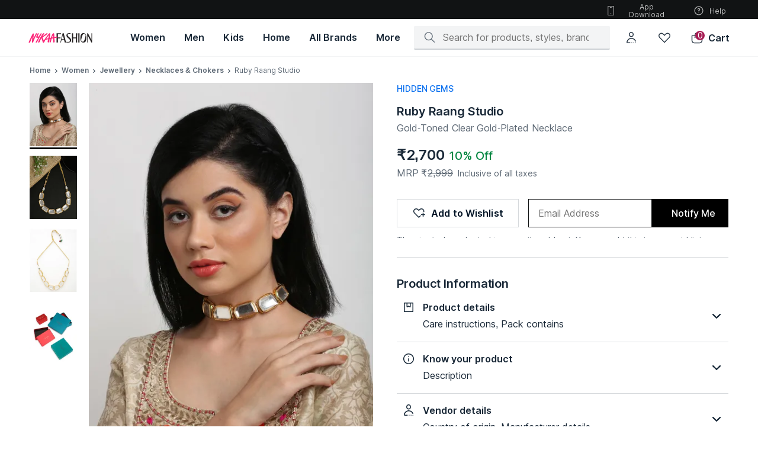

--- FILE ---
content_type: text/html; charset=utf-8
request_url: https://www.nykaafashion.com/ruby-raang-studio-gold-toned-clear-gold-plated-necklace/p/3536836
body_size: 55656
content:
<!doctype html><html lang="en" data-reactroot=""><head><meta charSet="utf-8"/><meta name="viewport" content="width=device-width, initial-scale=1, maximum-scale=1"/><link rel="manifest" href="/manifest.json"/><title data-react-helmet="true">Buy RUBY RAANG STUDIO Gold-Toned Clear Gold-Plated Necklace Online</title><meta data-react-helmet="true" name="description" content="Buy RUBY RAANG STUDIO Gold-Toned Clear Gold-Plated Necklace online at best prices on Nykaa Fashion. Uncover the perfect blend of style and savings &amp; avail fast delivery with great offers."/><meta data-react-helmet="true" name="keywords" content=""/><meta data-react-helmet="true" property="al:ios:url" content="nykaafashion://ruby-raang-studio-gold-toned-clear-gold-plated-necklace/p/3536836"/><meta data-react-helmet="true" property="al:ios:app_store_id" content="1439872423"/><meta data-react-helmet="true" property="al:ios:app_name" content="Nykaa Fashion"/><meta data-react-helmet="true" property="og:type" content="og:product"/><meta data-react-helmet="true" property="og:title" content="Buy RUBY RAANG STUDIO Gold-Toned Clear Gold-Plated Necklace Online"/><meta data-react-helmet="true" property="og:image" content="https://adn-static1.nykaa.com/nykdesignstudio-images/pub/media/catalog/product/a/4/tr:h-400,w-300,cm-pad_resize/a404-10_1_aa7ab057.jpg?rnd=20200526195200"/><meta data-react-helmet="true" property="og:image:alt" content="Buy RUBY RAANG STUDIO Gold-Toned Clear Gold-Plated Necklace Online"/><meta data-react-helmet="true" property="og:description" content="Buy RUBY RAANG STUDIO Gold-Toned Clear Gold-Plated Necklace online at best prices on Nykaa Fashion. Uncover the perfect blend of style and savings &amp; avail fast delivery with great offers."/><meta data-react-helmet="true" property="og:url" content="https://www.nykaafashion.com/ruby-raang-studio-gold-toned-clear-gold-plated-necklace/p/3536836"/><meta data-react-helmet="true" property="og:site_name" content="Nykaa Fashion"/><meta data-react-helmet="true" name="twitter:title" content="Buy RUBY RAANG STUDIO Gold-Toned Clear Gold-Plated Necklace Online"/><meta data-react-helmet="true" name="twitter:description" content="Buy RUBY RAANG STUDIO Gold-Toned Clear Gold-Plated Necklace online at best prices on Nykaa Fashion. Uncover the perfect blend of style and savings &amp; avail fast delivery with great offers."/><meta data-react-helmet="true" name="twitter:image" content="https://adn-static1.nykaa.com/nykdesignstudio-images/pub/media/catalog/product/a/4/tr:h-400,w-300,cm-pad_resize/a404-10_1_aa7ab057.jpg?rnd=20200526195200"/><meta data-react-helmet="true" name="twitter:card" content="summary_large_image"/><meta data-react-helmet="true" property="product:price:amount" content="2700"/><meta data-react-helmet="true" property="product:price:currency" content="INR"/><link data-react-helmet="true" rel="preload" as="font" href="https://asset.nykaafashion.com/static/assets/Inter.3fb4b486ce..woff2" crossorigin=""/><link data-react-helmet="true" rel="canonical" href="https://www.nykaafashion.com/ruby-raang-studio-gold-toned-clear-gold-plated-necklace/p/3536836"/><link data-react-helmet="true" rel="icon" type="image/x-icon" href="https://images-static.nykaa.com/fashion-images/media/favicon96x96.ico"/><link data-react-helmet="true" rel="shortcut icon" type="image/x-icon" href="https://images-static.nykaa.com/fashion-images/media/favicon96x96.ico"/><meta name="mobile-web-app-capable" content="yes"/><meta name="apple-mobile-web-app-capable" content="yes"/><meta name="application-name" content="Nykaa Fashion"/><meta name="apple-mobile-web-app-title" content="Nykaa Fashion"/><meta name="theme-color" content="#001325"/><meta name="msapplication-navbutton-color" content="#001325"/><meta name="apple-mobile-web-app-status-bar-style" content="black-translucent"/><meta name="msapplication-starturl" content="/"/><meta http-equiv="origin-trial" content="ArJHjvX1DzSg/[base64]"/><link rel="icon" type="png" sizes="512x512" href="https://images-static.nykaa.com/nykdesignstudio-images/pub/media/fashion-images/pwa-icon-512x512.png"/><link rel="apple-touch-icon" type="png" sizes="512x512" href="https://images-static.nykaa.com/nykdesignstudio-images/pub/media/fashion-images/pwa-icon-512x512.png"/><link rel="icon" type="png" sizes="192x192" href="https://images-static.nykaa.com/nykdesignstudio-images/pub/media/fashion-images/pwa-icon-192x192.png"/><link rel="apple-touch-icon" type="png" sizes="192x192" href="https://images-static.nykaa.com/nykdesignstudio-images/pub/media/fashion-images/pwa-icon-192x192.png"/><link rel="icon" type="png" sizes="144x144" href="https://images-static.nykaa.com/nykdesignstudio-images/pub/media/fashion-images/pwa-icon-144x144.png"/><link rel="apple-touch-icon" type="png" sizes="144x144" href="https://images-static.nykaa.com/nykdesignstudio-images/pub/media/fashion-images/pwa-icon-144x144.png"/><link rel="icon" type="png" sizes="32x32" href="https://images-static.nykaa.com/nykdesignstudio-images/pub/media/fashion-images/pwa-icon-32x32.png"/><link rel="apple-touch-icon" type="png" sizes="32x32" href="https://images-static.nykaa.com/nykdesignstudio-images/pub/media/fashion-images/pwa-icon-32x32.png"/><link rel="icon" type="png" sizes="16x16" href="https://images-static.nykaa.com/nykdesignstudio-images/pub/media/fashion-images/pwa-icon-16x16.png"/><link rel="apple-touch-icon" type="png" sizes="16x16" href="https://images-static.nykaa.com/nykdesignstudio-images/pub/media/fashion-images/pwa-icon-16x16.png"/><link href="//images-static.nykaa.com" rel="preconnect"/><link href="//adn-static1.nykaa.com/" rel="preconnect"/><link href="//assets.adobedtm.com" rel="preconnect"/><link href="//googletagmanager.com" rel="preconnect"/><script data-react-helmet="true" type="application/ld+json">{"@context":"http://schema.org","@type":"Corporation","name":"Nykaa Fashion","legalName":"Nykaa Fashion Limited","description":"Nykaafashion.com is an online fashion and lifestyle website that offers apparel, accessories, footwear, jewellery. There are over 2,500 brands and 500,000 styles.","url":"https://www.nykaafashion.com/","logo":"https://asset.nykaafashion.com/design-assets/NF_logo.svg","foundingDate":"2018","foundingLocation":"Mumbai","founders":[{"@type":"Person","name":"Adwaita Nayar"}],"address":{"@type":"PostalAddress","streetAddress":"#A2, 4th Floor, Cnergy IT Park, Old Standard Mill Compound, Appasaheb Marathe Marg, Prabhadevi","addressLocality":"Prabhadevi","addressRegion":"Mumbai","postalCode":"400025","addressCountry":"India"},"contactPoint":{"@type":"ContactPoint","contactType":"customer support","telephone":"1800-266-3333","email":"support@nykaafashion.com","hoursAvailable":[{"@type":"OpeningHoursSpecification","dayOfWeek":"http://schema.org/Monday","opens":"10:00:00","closes":"22:00:00"},{"@type":"OpeningHoursSpecification","dayOfWeek":"http://schema.org/Tuesday","opens":"10:00:00","closes":"22:00:00"},{"@type":"OpeningHoursSpecification","dayOfWeek":"http://schema.org/Wednesday","opens":"10:00:00","closes":"22:00:00"},{"@type":"OpeningHoursSpecification","dayOfWeek":"http://schema.org/Thursday","opens":"10:00:00","closes":"22:00:00"},{"@type":"OpeningHoursSpecification","dayOfWeek":"http://schema.org/Friday","opens":"10:00:00","closes":"22:00:00"},{"@type":"OpeningHoursSpecification","dayOfWeek":"http://schema.org/Saturday","opens":"10:00:00","closes":"22:00:00"},{"@type":"OpeningHoursSpecification","dayOfWeek":"http://schema.org/Sunday","opens":"10:00:00","closes":"19:00:00"}]},"sameAs":["https://www.instagram.com/nykaafashion/","https://www.facebook.com/NykaaFashion","https://www.youtube.com/channel/UCatukUEsfqjQDs8GHJ7zhkQ","https://twitter.com/nykaafashion","https://in.pinterest.com/nykaafashion/","https://www.crunchbase.com/organization/nykaa-fashion"]}</script><script data-react-helmet="true" type="application/ld+json">{"@context":"https://schema.org","@type":"WebSite","url":"https://www.nykaafashion.com/","potentialAction":[{"@type":"SearchAction","target":{"@type":"EntryPoint","urlTemplate":"https://www.nykaafashion.com/search?q={search_term_string}"},"query-input":"required name=search_term_string"}]}</script><script data-react-helmet="true" type="application/ld+json">{"@context":"https://schema.org/","@type":"Product","name":"Ruby Raang Studio Gold-Toned Clear Gold-Plated Necklace","description":"Buy RUBY RAANG STUDIO Gold-Toned Clear Gold-Plated Necklace online at best prices on Nykaa Fashion. Uncover the perfect blend of style and savings & avail fast delivery with great offers.","image":"https://adn-static1.nykaa.com/nykdesignstudio-images/pub/media/catalog/product/a/4/tr:h-400,w-300,cm-pad_resize/a404-10_1_aa7ab057.jpg?rnd=20200526195200","sku":"RUBYR00000347","mpn":"RUBYR00000347","brand":{"@type":"Brand","name":"Ruby Raang Studio"},"offers":{"@type":"Offer","url":"https://www.nykaafashion.com/ruby-raang-studio-gold-toned-clear-gold-plated-necklace/p/3536836","priceCurrency":"INR","price":2700,"itemCondition":"https://schema.org/NewCondition","availability":"https://schema.org/OutOfStock"},"breadCrumbs":{"@type":"BreadcrumbList","itemListElement":[{"@type":"ListItem","position":1,"name":"Home","item":"https://www.nykaafashion.com/"},{"@type":"ListItem","position":2,"name":"Women","item":"https://www.nykaafashion.com/women/c/6557"},{"@type":"ListItem","position":3,"name":"Jewellery","item":"https://www.nykaafashion.com/women/jewellery/c/77"},{"@type":"ListItem","position":4,"name":"Necklaces & Chokers","item":"https://www.nykaafashion.com/women/jewellery/necklaces-and-chokers/c/88"}]}}</script></head><body><div id="app"><style data-emotion-css="76dcds">html{line-height:1.15;-webkit-text-size-adjust:100%;}body{margin:0;}main{display:block;}h1{font-size:2em;margin:0.67em 0;}hr{box-sizing:content-box;height:0;overflow:visible;}pre{font-family:monospace,monospace;font-size:1em;}a{background-color:transparent;}abbr[title]{border-bottom:none;-webkit-text-decoration:underline;text-decoration:underline;-webkit-text-decoration:underline dotted;text-decoration:underline dotted;}b,strong{font-weight:bolder;}code,kbd,samp{font-family:monospace,monospace;font-size:1em;}small{font-size:80%;}sub,sup{font-size:75%;line-height:0;position:relative;vertical-align:baseline;}sub{bottom:-0.25em;}sup{top:-0.5em;}img{border-style:none;}button,input,optgroup,select,textarea{font-family:inherit;font-size:100%;line-height:1.15;margin:0;}button,input{overflow:visible;}button,select{text-transform:none;}button,[type='button'],[type='reset'],[type='submit']{-webkit-appearance:button;}button::-moz-focus-inner,[type='button']::-moz-focus-inner,[type='reset']::-moz-focus-inner,[type='submit']::-moz-focus-inner{border-style:none;padding:0;}button:-moz-focusring,[type='button']:-moz-focusring,[type='reset']:-moz-focusring,[type='submit']:-moz-focusring{outline:1px dotted ButtonText;}fieldset{padding:0.35em 0.75em 0.625em;}legend{box-sizing:border-box;color:inherit;display:table;max-width:100%;padding:0;white-space:normal;}progress{vertical-align:baseline;}textarea{overflow:auto;}[type='checkbox'],[type='radio']{box-sizing:border-box;padding:0;}[type='number']::-webkit-inner-spin-button,[type='number']::-webkit-outer-spin-button{height:auto;}[type='search']{-webkit-appearance:textfield;outline-offset:-2px;}[type='search']::-webkit-search-decoration{-webkit-appearance:none;}::-webkit-file-upload-button{-webkit-appearance:button;font:inherit;}details{display:block;}summary{display:list-item;}template{display:none;}[hidden]{display:none;}</style><style data-emotion-css="xdocm8">@font-face{font-family:'Inter';src:url('https://asset.nykaafashion.com/static/assets/Inter.3fb4b486ce..woff2') format('woff2');font-weight:400;font-style:normal;font-display:swap;}@font-face{font-family:'Inter';src:url('https://asset.nykaafashion.com/static/assets/Inter.3fb4b486ce..woff2') format('woff2');font-weight:500;font-style:normal;font-display:swap;}@font-face{font-family:'Inter';src:url('https://asset.nykaafashion.com/static/assets/Inter.3fb4b486ce..woff2') format('woff2');font-weight:600;font-style:normal;font-display:swap;}</style><style data-emotion-css="4tnuwu">@font-face{font-family:'icomoon';src:url('https://asset.nykaafashion.com/static/assets/icomoon.b32ca38c71..woff?jpvbyr') format('woff'),url('https://asset.nykaafashion.com/static/assets/icomoon.46727309ce..ttf?jpvbyr') format('truetype'), url('https://asset.nykaafashion.com/static/assets/icomoon.8ce7a83236..eot?jpvbyr#iefix') format('embedded-opentype');font-weight:normal;font-style:normal;font-display:swap;}[class^='icon-'],[class*=' icon-']{font-family:'icomoon' !important;font-style:normal;font-weight:normal;font-variant:normal;text-transform:none;line-height:1;-webkit-font-smoothing:antialiased;-moz-osx-font-smoothing:grayscale;}.icon-tick:before{content:'\e902';}.icon-broken-link:before{content:'\e926';}</style><style data-emotion-css="1cfk6og">html{font-size:16px;}body{font-family:Inter,"Helvetica Neue",Helvetica,Arial,sans-serif;font-size:16px;line-height:1.42857143;color:#333;background-color:#fff;-webkit-font-smoothing:antialiased;-moz-osx-font-smoothing:grayscale;}html *{box-sizing:border-box;}a{color:#000;}*{-webkit-tap-highlight-color:transparent;-moz-tap-highlight-color:transparent;}.flex{display:-webkit-box;display:-webkit-flex;display:-ms-flexbox;display:flex;}.hide{display:none;}.capitalize{text-transform:capitalize;}.uppercase{text-transform:uppercase;}</style><div class="css-1oteowz"><style data-emotion-css="2wf2hi">.css-2wf2hi{padding-top:88px;-webkit-transition:padding .1s ease;transition:padding .1s ease;}</style><div class="css-2wf2hi"><style data-emotion-css="15nlcg3">.css-15nlcg3{position:fixed;top:0;left:0;width:100%;z-index:11;font-size:14px;font-weight:400;line-height:20px;-webkit-letter-spacing:0;-moz-letter-spacing:0;-ms-letter-spacing:0;letter-spacing:0;background-color:#FFF;}.css-15nlcg3 .megamenu-svg > svg > path{fill:#192837;}</style><header class="css-15nlcg3"><style data-emotion-css="3o7hyi">.css-3o7hyi .sub-icons{display:-webkit-box;display:-webkit-flex;display:-ms-flexbox;display:flex;position:absolute;right:3rem;}.css-3o7hyi .app-download{width:124px;}.css-3o7hyi .header-logo-svg{margin-bottom:0.625rem;}</style><div class="css-3o7hyi"><style data-emotion-css="14vgx8w">.css-14vgx8w{font-size:12px;font-weight:400;line-height:16px;-webkit-letter-spacing:0;-moz-letter-spacing:0;-ms-letter-spacing:0;letter-spacing:0;height:32px;color:#ffffff;width:100%;position:relative;-webkit-text-decoration:none;text-decoration:none;display:-webkit-box;display:-webkit-flex;display:-ms-flexbox;display:flex;-webkit-box-pack:center;-webkit-justify-content:center;-ms-flex-pack:center;justify-content:center;-webkit-align-items:center;-webkit-box-align:center;-ms-flex-align:center;align-items:center;background:#111314;}</style><div class="css-14vgx8w"><style data-emotion-css="wi9awt">.css-wi9awt{display:-webkit-box;display:-webkit-flex;display:-ms-flexbox;display:flex;padding:0 3rem;width:100%;}</style><div class="css-wi9awt"><style data-emotion-css="w6eilf">.css-w6eilf{height:24px;font-size:14px;font-weight:400;line-height:20px;-webkit-letter-spacing:0;-moz-letter-spacing:0;-ms-letter-spacing:0;letter-spacing:0;font-family:Inter,"Helvetica Neue",Helvetica,Arial,sans-serif;line-height:24px;text-align:center;color:rgba(255,255,255,0.72);width:100%;}@media screen and (max-width:1099px){.css-w6eilf{display:block;width:100%;height:25px;}}</style><div class="bannerText css-w6eilf"></div><style data-emotion-css="gtqyzl">.css-gtqyzl{position:absolute;width:150px;height:20px;z-index:-1;border-radius:4px;margin-top:0.125rem;font-size:12px;font-weight:600;line-height:16px;-webkit-letter-spacing:0.6px;-moz-letter-spacing:0.6px;-ms-letter-spacing:0.6px;letter-spacing:0.6px;}.css-gtqyzl:focus{z-index:1;outline:revert;}</style><style data-emotion-css="v1oksu animation-103n1zp">.css-v1oksu{display:-webkit-box;display:-webkit-flex;display:-ms-flexbox;display:flex;width:100%;border:0;background:#000;height:50px;color:#fff;-webkit-align-items:center;-webkit-box-align:center;-ms-flex-align:center;align-items:center;-webkit-box-pack:center;-webkit-justify-content:center;-ms-flex-pack:center;justify-content:center;font-weight:600;outline:none;cursor:pointer;position:absolute;width:150px;height:20px;z-index:-1;border-radius:4px;margin-top:0.125rem;font-size:12px;font-weight:600;line-height:16px;-webkit-letter-spacing:0.6px;-moz-letter-spacing:0.6px;-ms-letter-spacing:0.6px;letter-spacing:0.6px;}.css-v1oksu:not([disabled]):hover{background:rgba(0,19,37,0.64);}.css-v1oksu[disabled]{cursor:not-allowed;pointer-events:none;background:rgba(0,19,37,0.16);}.css-v1oksu.in-progress{position:relative;}.css-v1oksu.in-progress:after{content:'';position:absolute;top:0;bottom:0;color:#fff;left:0;background:#cdcdcd;mix-blend-mode:soft-light;width:90%;-webkit-animation:animation-103n1zp 2s linear;animation:animation-103n1zp 2s linear;-webkit-transform-origin:top left;-ms-transform-origin:top left;transform-origin:top left;}.css-v1oksu:focus{z-index:1;outline:revert;}@-webkit-keyframes animation-103n1zp{from{-webkit-transform:scaleX(0);-ms-transform:scaleX(0);transform:scaleX(0);}60%{-webkit-transform:scaleX(0.8);-ms-transform:scaleX(0.8);transform:scaleX(0.8);}to{-webkit-transform:scaleX(1);-ms-transform:scaleX(1);transform:scaleX(1);}}@keyframes animation-103n1zp{from{-webkit-transform:scaleX(0);-ms-transform:scaleX(0);transform:scaleX(0);}60%{-webkit-transform:scaleX(0.8);-ms-transform:scaleX(0.8);transform:scaleX(0.8);}to{-webkit-transform:scaleX(1);-ms-transform:scaleX(1);transform:scaleX(1);}}</style><button class="css-v1oksu" tabindex="0" aria-label="Skip To Main Content">Skip To Main Content</button><div class="sub-icons"><style data-emotion-css="3teuv3">.css-3teuv3{background:none;border:0;cursor:pointer;margin-left:1.5rem;display:-webkit-box;display:-webkit-flex;display:-ms-flexbox;display:flex;-webkit-box-pack:center;-webkit-justify-content:center;-ms-flex-pack:center;justify-content:center;-webkit-align-items:center;-webkit-box-align:center;-ms-flex-align:center;align-items:center;color:#FFFFFFB8;}.css-3teuv3:first-of-type{margin:0;}</style><button tabindex="0" role="button" class="icon app-download css-3teuv3" color="#FFFFFFB8"><style data-emotion-css="qrw1oc">.css-qrw1oc{margin-right:8px;}</style><style data-emotion-css="1em2iem">.css-1em2iem{display:inline-block;color:#FFFFFFB8;height:20px;width:20px;margin-right:8px;}.css-1em2iem path{fill:#FFFFFFB8;}</style><svg viewBox="0 0 24 24" color="#FFFFFFB8" class="css-1em2iem"><title></title><path d="M13 6H11C10.8011 6 10.6103 5.92098 10.4697 5.78033C10.329 5.63968 10.25 5.44891 10.25 5.25C10.25 5.05109 10.329 4.86032 10.4697 4.71967C10.6103 4.57902 10.8011 4.5 11 4.5H13C13.1989 4.5 13.3897 4.57902 13.5303 4.71967C13.671 4.86032 13.75 5.05109 13.75 5.25C13.75 5.44891 13.671 5.63968 13.5303 5.78033C13.3897 5.92098 13.1989 6 13 6Z" fill="#001325" fill-opacity="0.92"></path><path d="M13 18.48C13 19.0323 12.5523 19.48 12 19.48C11.4477 19.48 11 19.0323 11 18.48C11 17.9277 11.4477 17.48 12 17.48C12.5523 17.48 13 17.9277 13 18.48Z" fill="#001325" fill-opacity="0.92"></path><path fill-rule="evenodd" clip-rule="evenodd" d="M17.75 2H6.25C5.98478 2 5.73043 2.10536 5.54289 2.29289C5.35536 2.48043 5.25 2.73478 5.25 3V21C5.25 21.2652 5.35536 21.5196 5.54289 21.7071C5.73043 21.8946 5.98478 22 6.25 22H17.75C18.0152 22 18.2696 21.8946 18.4571 21.7071C18.6446 21.5196 18.75 21.2652 18.75 21V3C18.75 2.73478 18.6446 2.48043 18.4571 2.29289C18.2696 2.10536 18.0152 2 17.75 2ZM17.25 3.5V20.5H6.75V3.5H17.25Z" fill="#001325" fill-opacity="0.92"></path></svg>App Download</button><button tabindex="0" role="button" class="icon css-3teuv3" color="#FFFFFFB8"><svg viewBox="0 0 24 24" color="#FFFFFFB8" class="css-1em2iem"><title></title><path d="M12 13.6C11.6 13.6 11.3 13.3 11.2 12.8V11.4C11.2 11 11.5 10.6 12 10.6C12.6 10.6 13.2 10.1 13.2 9.49999C13.2 8.89999 12.7 8.29999 12.1 8.29999C11.5 8.29999 10.9 8.79999 10.9 9.39999C10.9 9.79999 10.6 10.2 10.1 10.2C9.59999 10.2 9.39999 9.99999 9.39999 9.49999C9.39999 7.99999 10.6 6.89999 12.1 6.89999C13.6 6.89999 14.7 8.09999 14.7 9.59999C14.7 10.8 13.9 11.8 12.8 12.1V12.9C12.7 13.3 12.4 13.6 12 13.6Z" fill="#001325" fill-opacity="0.92"></path><path d="M12 16.4C12.4418 16.4 12.8 16.0418 12.8 15.6C12.8 15.1582 12.4418 14.8 12 14.8C11.5582 14.8 11.2 15.1582 11.2 15.6C11.2 16.0418 11.5582 16.4 12 16.4Z" fill="#001325" fill-opacity="0.92"></path><path fill-rule="evenodd" clip-rule="evenodd" d="M3 12C3 7 7 3 12 3C17 3 21 7 21 12C21 17 17 21 12 21C7 21 3 17 3 12ZM19.5 12C19.5 7.9 16.1 4.5 12 4.5C7.9 4.5 4.5 7.9 4.5 12C4.5 16.1 7.9 19.5 12 19.5C16.1 19.5 19.5 16.1 19.5 12Z" fill="#001325" fill-opacity="0.92"></path></svg>Help</button></div></div></div></div><style data-emotion-css="qlr64">.css-qlr64{font-size:16px;font-weight:500;line-height:24px;-webkit-letter-spacing:-0.1px;-moz-letter-spacing:-0.1px;-ms-letter-spacing:-0.1px;letter-spacing:-0.1px;color:#192837;display:-webkit-box;display:-webkit-flex;display:-ms-flexbox;display:flex;-webkit-align-items:center;-webkit-box-align:center;-ms-flex-align:center;align-items:center;height:64px;padding:0 3rem;-webkit-box-pack:justify;-webkit-justify-content:space-between;-ms-flex-pack:justify;justify-content:space-between;border-bottom:1px solid #f3f4f5;}</style><div class="css-qlr64"><style data-emotion-css="166nm40">.css-166nm40 .header-logo-svg{fill:#231f20;display:block;}</style><a aria-label="Home" href="/?ptype=homepage" class="css-166nm40"><style data-emotion-css="1h1yxp9">.css-1h1yxp9{width:108px;height:24px;background-repeat:no-repeat;}</style><img width="108" height="24" src="https://images-static.nykaa.com/fashion-images/pub/media/logo-full.svg" class="header-logo-svg css-1h1yxp9" alt="Nykaa Fashion"/></a><style data-emotion-css="1d51i1k">.css-1d51i1k{display:-webkit-box;display:-webkit-flex;display:-ms-flexbox;display:flex;margin-left:3rem;height:100%;width:100%;}</style><div data-at="mega-menu" class="css-1d51i1k"><style data-emotion-css="1nuqeo5">.css-1nuqeo5{-webkit-text-decoration:none;text-decoration:none;padding:0 1rem;display:-webkit-box;display:-webkit-flex;display:-ms-flexbox;display:flex;-webkit-box-pack:center;-webkit-justify-content:center;-ms-flex-pack:center;justify-content:center;-webkit-align-items:center;-webkit-box-align:center;-ms-flex-align:center;align-items:center;color:#192837;cursor:pointer;font-size:16px;font-weight:600;line-height:24px;-webkit-letter-spacing:0;-moz-letter-spacing:0;-ms-letter-spacing:0;letter-spacing:0;}</style><a href="/women/c/6557?root=topnav_1" aria-label="Women, opens in new tab" class="css-1nuqeo5"><style data-emotion-css="20rfft">.css-20rfft{height:90%;cursor:pointer;white-space:nowrap;display:-webkit-box;display:-webkit-flex;display:-ms-flexbox;display:flex;-webkit-box-pack:center;-webkit-justify-content:center;-ms-flex-pack:center;justify-content:center;-webkit-align-items:center;-webkit-box-align:center;-ms-flex-align:center;align-items:center;border-bottom:2px solid rgba(0,0,0,0);}</style><span class="css-20rfft">Women</span></a><a href="/men/c/6823?root=topnav_1" aria-label="Men, opens in new tab" class="css-1nuqeo5"><span class="css-20rfft">Men</span></a><a href="/kids/c/6266?root=topnav_1" aria-label="Kids, opens in new tab" class="css-1nuqeo5"><span class="css-20rfft">Kids</span></a><a href="/home/c/8528?root=topnav_1" aria-label="Home, opens in new tab" class="css-1nuqeo5"><span class="css-20rfft">Home</span></a><style data-emotion-css="i36klh">.css-i36klh{-webkit-text-decoration:none;text-decoration:none;padding:0 1rem;display:-webkit-box;display:-webkit-flex;display:-ms-flexbox;display:flex;-webkit-box-pack:center;-webkit-justify-content:center;-ms-flex-pack:center;justify-content:center;-webkit-align-items:center;-webkit-box-align:center;-ms-flex-align:center;align-items:center;color:#192837;cursor:pointer;font-size:16px;font-weight:600;line-height:24px;-webkit-letter-spacing:0;-moz-letter-spacing:0;-ms-letter-spacing:0;letter-spacing:0;}.css-i36klh:hover{background:rgba(172,178,183,0.08);}</style><a href="/all-brands?root=topnav_1" aria-label="All Brands, opens in new tab" class="css-i36klh"><span class="css-20rfft">All Brands</span></a><style data-emotion-css="pmbdyz">.css-pmbdyz{-webkit-text-decoration:none;text-decoration:none;padding:0 1rem;display:-webkit-box;display:-webkit-flex;display:-ms-flexbox;display:flex;-webkit-box-pack:center;-webkit-justify-content:center;-ms-flex-pack:center;justify-content:center;-webkit-align-items:center;-webkit-box-align:center;-ms-flex-align:center;align-items:center;cursor:pointer;font-size:16px;font-weight:600;line-height:24px;-webkit-letter-spacing:0;-moz-letter-spacing:0;-ms-letter-spacing:0;letter-spacing:0;position:relative;-webkit-transition:all 0.3s ease;transition:all 0.3s ease;}.css-pmbdyz:hover > .sub-menu{display:block;}.css-pmbdyz .sub-menu{position:absolute;background:white;display:none;z-index:10;top:50px;box-shadow:0 2px 8px -2px rgba(17,19,20,0.16),0 8px 24px -2px rgba(17,19,20,0.08);padding:1.25rem;left:-150px;max-width:calc(80vw - 280px);}.css-pmbdyz .wrapper{display:-webkit-box;display:-webkit-flex;display:-ms-flexbox;display:flex;overflow-x:auto;-webkit-scrollbar-width:thin;-moz-scrollbar-width:thin;-ms-scrollbar-width:thin;scrollbar-width:thin;-webkit-scrollbar-gutter:inherit;-moz-scrollbar-gutter:inherit;-ms-scrollbar-gutter:inherit;scrollbar-gutter:inherit;}.css-pmbdyz .wrapper::-webkit-scrollbar{height:4px !important;}.css-pmbdyz .wrapper::-webkit-scrollbar-thumb{background:#a3aab0;border-radius:2px;}.css-pmbdyz .image-item{margin-right:0.75rem;}.css-pmbdyz .image-item:last-child{margin:0;}</style><div class="css-pmbdyz"><span class="css-20rfft">More</span><div class="sub-menu"><div class="wrapper"><div class="image-item"><a target="_blank" href="/lp/luxe?pageType=nf-luxe&amp;pageVariation=1&amp;root=topnav_1,more,1"><style data-emotion-css="19t3j5e">.css-19t3j5e{background:#f4f4f4;display:inline-block;background-repeat:no-repeat;background-size:cover;background-position:center;height:214px;width:160px;}</style><div class="css-19t3j5e"></div></a></div><div class="image-item"><a target="_blank" href="/lp/hidden-gems?pageType=nf-hidden-gems&amp;root=topnav_1,more,2"><div class="css-19t3j5e"></div></a></div><div class="image-item"><a target="_blank" href="/lp/global-store?pageType=nf-global-store&amp;pageVariation=1&amp;root=topnav_1,more,3"><div class="css-19t3j5e"></div></a></div><div class="image-item"><a target="_blank" href="/lp/revolve?pageType=nf-revolve&amp;root=topnav_1,more,4"><div class="css-19t3j5e"></div></a></div><div class="image-item"><a target="_blank" href="/lp/fit-zone?pageType=nf-fit-zone&amp;root=topnav_1,more,5"><div class="css-19t3j5e"></div></a></div></div></div></div></div><style data-emotion-css="1b9l6sp">.css-1b9l6sp{display:-webkit-box;display:-webkit-flex;display:-ms-flexbox;display:flex;height:64px;-webkit-flex-wrap:wrap;-ms-flex-wrap:wrap;flex-wrap:wrap;-webkit-box-pack:end;-webkit-justify-content:flex-end;-ms-flex-pack:end;justify-content:flex-end;-webkit-align-items:center;-webkit-box-align:center;-ms-flex-align:center;align-items:center;color:inherit;-webkit-flex-wrap:nowrap;-ms-flex-wrap:nowrap;flex-wrap:nowrap;width:100%;}</style><div class=" css-1b9l6sp"><style data-emotion-css="16jwq9o">.css-16jwq9o{width:100%;max-width:370px;-webkit-box-pack:justify;-webkit-justify-content:space-between;-ms-flex-pack:justify;justify-content:space-between;-webkit-align-items:center;-webkit-box-align:center;-ms-flex-align:center;align-items:center;-webkit-flex-shrink:1;-ms-flex-negative:1;flex-shrink:1;}@media screen and (max-width:1263px){.css-16jwq9o{max-width:293px;}}</style><div class="css-16jwq9o"><style data-emotion-css="1im4us5">.css-1im4us5{height:100%;width:100%;position:relative;}</style><div class="css-1im4us5"><div><style data-emotion-css="11wn3cd">.css-11wn3cd{display:-webkit-box;display:-webkit-flex;display:-ms-flexbox;display:flex;-webkit-align-items:center;-webkit-box-align:center;-ms-flex-align:center;align-items:center;padding:0.5rem 1rem;background-color:#f3f4f5;border-radius:2px;height:40px;position:relative;border-bottom:2px solid rgba(0,19,37,0.16);-webkit-transition:border-bottom 0.2s ease;transition:border-bottom 0.2s ease;}.css-11wn3cd:focus-within{border-bottom:2px solid #A61C54;}</style><div class=" css-11wn3cd"><style data-emotion-css="19dlab4">.css-19dlab4{margin-right:0.75rem;}</style><style data-emotion-css="1x1eq18">.css-1x1eq18{display:inline-block;color:rgba(0,19,37,0.64);height:24px;width:24px;margin-right:0.75rem;}.css-1x1eq18 path{fill:rgba(0,19,37,0.64);}</style><svg viewBox="0 0 24 24" color="rgba(0, 19, 37, 0.64)" class="css-1x1eq18"><title></title><path d="M21.7694 20.6347L16.1819 15.0453C17.3122 13.6693 17.984 11.9093 17.984 9.98933C17.984 5.57333 14.4119 2 9.99733 2C5.57214 2 2 5.57333 2 9.98933C2 14.4053 5.57214 17.9787 9.98666 17.9787C11.906 17.9787 13.6654 17.296 15.041 16.176L20.6284 21.7653C20.7884 21.9253 20.991 22 21.1936 22C21.3962 22 21.5988 21.9253 21.7587 21.7653C22.0786 21.456 22.0786 20.944 21.7694 20.6347ZM9.98666 16.3787C6.46784 16.3787 3.59947 13.5093 3.59947 9.98933C3.59947 6.46933 6.46784 3.6 9.98666 3.6C13.5055 3.6 16.3739 6.46933 16.3739 9.98933C16.3739 13.52 13.5162 16.3787 9.98666 16.3787Z" fill="#001325" fill-opacity="0.92"></path></svg><style data-emotion-css="qiw3fm">.css-qiw3fm{border:none;width:100%;}.css-qiw3fm > .input{background-color:#f3f4f5;color:rgba(0,19,37,0.64);font-size:16px;font-weight:400;line-height:24px;-webkit-letter-spacing:0;-moz-letter-spacing:0;-ms-letter-spacing:0;letter-spacing:0;}</style><style data-emotion-css="l2zedz">.css-l2zedz{display:-webkit-box;display:-webkit-flex;display:-ms-flexbox;display:flex;-webkit-align-items:center;-webkit-box-align:center;-ms-flex-align:center;align-items:center;border-bottom:1px solid #000;border:none;width:100%;}.css-l2zedz > .icon{font-size:16px;}.css-l2zedz > .input{-webkit-flex:1;-ms-flex:1;flex:1;padding:0;margin:0 0 0 0.5rem;border:0;height:30px;outline:none;margin-right:20px;margin-left:0;}.css-l2zedz > .input{background-color:#f3f4f5;color:rgba(0,19,37,0.64);font-size:16px;font-weight:400;line-height:24px;-webkit-letter-spacing:0;-moz-letter-spacing:0;-ms-letter-spacing:0;letter-spacing:0;}</style><div class="css-l2zedz"><input type="text" aria-label="Search" value="" placeholder="Search for products, styles, brands" class="input" data-at="search-input" data-cs-encrypt="true"/></div></div></div></div></div><style data-emotion-css="ykz59f">.css-ykz59f{position:relative;cursor:pointer;}.css-ykz59f.show-sub-nav:after{z-index:5;content:'';bottom:-20px;position:absolute;border:solid 18px #fff;border-right-color:transparent;border-top-color:transparent;border-left-color:transparent;left:50%;width:1px;-webkit-transform:translateX(-50%);-ms-transform:translateX(-50%);transform:translateX(-50%);}.css-ykz59f .sub-nav{position:absolute;top:37px;box-shadow:0 2px 4px -2px rgba(17,19,20,0.12),0 2px 8px rgba(17,19,20,0.12);cursor:initial;z-index:4;}.css-ykz59f .sub-nav-center{left:50%;-webkit-transform:translateX(-50%);-ms-transform:translateX(-50%);transform:translateX(-50%);}.css-ykz59f .sub-nav-left{left:0 !important;}.css-ykz59f .sub-nav-right{left:initial !important;right:0;}</style><div class=" css-ykz59f"><style data-emotion-css="fhpx2m">.css-fhpx2m{display:-webkit-box;display:-webkit-flex;display:-ms-flexbox;display:flex;-webkit-align-items:center;-webkit-box-align:center;-ms-flex-align:center;align-items:center;margin-left:1.5rem;text-transform:capitalize;color:inherit;}</style><div data-at="my_account_popup_dweb" class="css-fhpx2m"><style data-emotion-css="s07cdf">.css-s07cdf{display:-webkit-box;display:-webkit-flex;display:-ms-flexbox;display:flex;-webkit-box-pack:center;-webkit-justify-content:center;-ms-flex-pack:center;justify-content:center;-webkit-align-items:center;-webkit-box-align:center;-ms-flex-align:center;align-items:center;margin-right:0.5rem;font-size:24px;}</style><span tabindex="0" class="megamenu-svg css-s07cdf"><style data-emotion-css="1oql73n">.css-1oql73n{display:inline-block;height:24px;width:24px;}</style><svg viewBox="0 0 24 24" class="css-1oql73n"><title></title><path d="M12.005 3.50888C12.7187 3.50888 13.3532 3.77041 13.8092 4.23314C14.2751 4.71598 14.5229 5.41006 14.5229 6.18462V6.29527C14.5229 7.07988 14.2751 7.77397 13.8092 8.25681C13.3631 8.72959 12.7187 8.99112 11.995 8.99112C10.5477 8.99112 9.4969 7.8645 9.4969 6.31538V6.21479C9.4969 4.59527 10.4981 3.50888 12.005 3.50888ZM12.005 2C9.68525 2 8 3.77041 8 6.21479V6.31538C8 8.69941 9.71499 10.5 11.9851 10.5C11.9851 10.5 11.9851 10.5 11.995 10.5C13.1152 10.5 14.1363 10.0775 14.8699 9.30296C15.6035 8.53846 16 7.46213 16 6.28521V6.18462C16 5.00769 15.5936 3.94142 14.86 3.17692C14.1363 2.42249 13.1252 2 12.005 2Z" fill="#001325" fill-opacity="0.92"></path><path d="M19.2436 20.9485C19.6459 20.9485 19.972 20.6254 19.972 20.2268C19.972 19.8282 19.6459 19.5052 19.2436 19.5052C18.8414 19.5052 18.5153 19.8282 18.5153 20.2268C18.5153 20.6254 18.8414 20.9485 19.2436 20.9485Z" fill="#001325" fill-opacity="0.92"></path><path d="M16.0804 20.9485C16.4827 20.9485 16.8088 20.6254 16.8088 20.2268C16.8088 19.8282 16.4827 19.5052 16.0804 19.5052C15.6781 19.5052 15.3521 19.8282 15.3521 20.2268C15.3521 20.6254 15.6781 20.9485 16.0804 20.9485Z" fill="#001325" fill-opacity="0.92"></path><path d="M12.9171 20.9485C13.3194 20.9485 13.6455 20.6254 13.6455 20.2268C13.6455 19.8282 13.3194 19.5052 12.9171 19.5052C12.5148 19.5052 12.1887 19.8282 12.1887 20.2268C12.1887 20.6254 12.5148 20.9485 12.9171 20.9485Z" fill="#001325" fill-opacity="0.92"></path><path d="M9.74364 21H5.61277C5.15494 21 4.70751 20.8041 4.40576 20.4536C4.10401 20.1134 3.95834 19.6598 4.01037 19.2062C4.52022 15.0928 8.058 12 12.2513 12C15.6434 12 18.6713 14.0103 19.9408 17.134C20.1072 17.5258 19.9095 17.9794 19.5141 18.1443C19.1083 18.299 18.6609 18.1134 18.4944 17.7217C17.4539 15.1856 15.0087 13.5567 12.2513 13.5567C8.84879 13.5567 5.97695 16.0722 5.56074 19.4021L9.74364 19.4536C10.1703 19.4536 10.524 19.8041 10.524 20.2268C10.524 20.6495 10.1703 21 9.74364 21Z" fill="#001325" fill-opacity="0.92"></path></svg></span><style data-emotion-css="i6h4y2">.css-i6h4y2{width:100%;font-size:16px;font-weight:600;line-height:24px;-webkit-letter-spacing:0;-moz-letter-spacing:0;-ms-letter-spacing:0;letter-spacing:0;white-space:nowrap;overflow:hidden;text-overflow:ellipsis;}@media screen and (max-width:1354px){.css-i6h4y2{display:none;}}</style><div class="css-i6h4y2">Account</div></div></div><style data-emotion-css="1jo10ab">.css-1jo10ab{position:relative;display:-webkit-box;display:-webkit-flex;display:-ms-flexbox;display:flex;-webkit-align-items:center;-webkit-box-align:center;-ms-flex-align:center;align-items:center;margin-left:1.5rem;text-transform:capitalize;color:inherit;cursor:pointer;-webkit-flex-shrink:1;-ms-flex-negative:1;flex-shrink:1;}</style><div data-at="wishlist-btn" class="css-1jo10ab"><style data-emotion-css="g6k922">.css-g6k922{margin-right:0.5rem;display:-webkit-box;display:-webkit-flex;display:-ms-flexbox;display:flex;-webkit-box-pack:center;-webkit-justify-content:center;-ms-flex-pack:center;justify-content:center;font-size:20px;}</style><span class="megamenu-svg css-g6k922" tabindex="0"><svg viewBox="0 0 24 24" class="css-1oql73n"><title></title><path d="M17.3062 5.00888C18.1009 5.00888 18.7963 5.31065 19.3923 5.71302C20.8824 6.92012 21.0811 9.13314 19.7897 10.5414C19.6904 10.642 19.6904 10.7426 19.591 10.7426L12.0412 18.4882L4.49139 10.8432C3.19998 9.5355 3.19998 7.32249 4.49139 5.9142C4.59073 5.81361 4.59073 5.81361 4.69007 5.71302C5.28611 5.31065 6.08083 5.00888 6.77621 5.00888C7.7696 5.00888 8.763 5.41124 9.45837 6.11538L10.9485 7.62426L12.0412 8.73077L13.1339 7.62426L14.624 6.11538C15.3194 5.41124 16.3128 5.00888 17.3062 5.00888ZM17.3062 3.5C15.9154 3.5 14.5247 4.10355 13.5313 5.10947L12.0412 6.61834L10.5511 5.10947C9.55771 4.10355 8.16696 3.5 6.77621 3.5C5.68347 3.5 4.59073 3.90237 3.69668 4.60651C1.70989 6.31657 1.41187 9.43491 3.10064 11.5473C3.19998 11.6479 3.29932 11.7485 3.39866 11.8491L12.0412 20.5L20.5844 11.8491C22.4719 9.93787 22.4719 6.81953 20.5844 4.80769C20.4851 4.7071 20.3857 4.60651 20.2864 4.50592C19.4917 3.90237 18.3989 3.5 17.3062 3.5Z" fill="#001325" fill-opacity="0.92"></path></svg></span><style data-emotion-css="potzp0">.css-potzp0{width:100%;font-size:16px;font-weight:600;line-height:24px;-webkit-letter-spacing:0;-moz-letter-spacing:0;-ms-letter-spacing:0;letter-spacing:0;overflow:hidden;text-overflow:ellipsis;white-space:nowrap;}@media screen and (max-width:1354px){.css-potzp0{display:none;}}</style><div class="css-potzp0">Wishlist</div></div><style data-emotion-css="1e52j1s">.css-1e52j1s{position:relative;cursor:pointer;margin-left:1.5rem;-webkit-flex-shrink:1;-ms-flex-negative:1;flex-shrink:1;}</style><div class="css-1e52j1s"><style data-emotion-css="1hppjzv">.css-1hppjzv{display:-webkit-box;display:-webkit-flex;display:-ms-flexbox;display:flex;-webkit-box-pack:center;-webkit-justify-content:center;-ms-flex-pack:center;justify-content:center;-webkit-align-items:center;-webkit-box-align:center;-ms-flex-align:center;align-items:center;}</style><div tabindex="0" role="button" aria-label="cart" data-at="cart-btn" class="css-1hppjzv"><style data-emotion-css="1um3bur">.css-1um3bur{margin-right:0.5rem;display:-webkit-box;display:-webkit-flex;display:-ms-flexbox;display:flex;-webkit-box-pack:center;-webkit-justify-content:center;-ms-flex-pack:center;justify-content:center;}</style><span class="megamenu-svg css-1um3bur"><style data-emotion-css="1lrttm">.css-1lrttm{display:inline-block;height:22px;width:22px;}</style><svg viewBox="0 0 24 24" class="css-1lrttm"><title></title><path d="M20.9474 6.97355H16.4211V6.65609C16.5263 4.1164 14.5263 2 12 2C9.47368 2.10582 7.57895 4.1164 7.57895 6.65609V6.97355H3.05263C2.42105 6.97355 2 7.39683 2 8.03175V16.709C2 19.672 4.31579 22 7.26316 22H16.7368C19.6842 22 22 19.672 22 16.709V8.03175C22 7.50265 21.5789 6.97355 20.9474 6.97355ZM9.1579 6.65609C9.1579 5.06878 10.4211 3.69312 12 3.5873C13.5789 3.69312 14.8421 5.06878 14.8421 6.65609V6.97355H9.1579V6.65609ZM20.4211 16.8148C20.4211 18.8254 18.7368 20.5185 16.7368 20.5185H7.26316C5.26316 20.5185 3.57895 18.8254 3.57895 16.8148V8.56085H7.57895V10.6772C7.36842 10.8889 7.26316 11.2063 7.26316 11.418C7.26316 12.0529 7.78947 12.4762 8.31579 12.4762C8.84211 12.4762 9.36842 11.9471 9.36842 11.418C9.36842 11.1005 9.26316 10.8889 9.05263 10.6772V8.56085H14.7368V10.5714C14.5263 10.7831 14.4211 11.1005 14.4211 11.418C14.4211 12.0529 14.8421 12.582 15.4737 12.582C16.1053 12.582 16.6316 12.1587 16.6316 11.5238C16.6316 11.2063 16.5263 10.9947 16.3158 10.7831V8.66667H20.4211V16.8148Z" fill="#001325" fill-opacity="0.92"></path></svg></span><style data-emotion-css="1bi250a">.css-1bi250a{position:absolute;background:#A61C54;color:#FFF;border:1px solid none;font-weight:500;height:16px;width:16px;top:0;border-radius:100%;display:-webkit-inline-box;display:-webkit-inline-flex;display:-ms-inline-flexbox;display:inline-flex;-webkit-box-pack:center;-webkit-justify-content:center;-ms-flex-pack:center;justify-content:center;-webkit-align-items:center;-webkit-box-align:center;-ms-flex-align:center;align-items:center;font-size:14px;font-weight:400;line-height:20px;-webkit-letter-spacing:0;-moz-letter-spacing:0;-ms-letter-spacing:0;letter-spacing:0;left:8px;}</style><div color="#FFF" class="css-1bi250a">0</div><style data-emotion-css="5pies1">.css-5pies1{width:100%;font-size:16px;font-weight:600;line-height:24px;-webkit-letter-spacing:0;-moz-letter-spacing:0;-ms-letter-spacing:0;letter-spacing:0;white-space:nowrap;overflow:hidden;text-overflow:ellipsis;}@media screen and(max-width:1354px){.css-5pies1{display:none;}}</style><div class="css-5pies1">Cart</div></div></div></div></div></header><style data-emotion-css="12k99am">.css-12k99am{margin:0 auto;}</style><main tabindex="-1" id="mainContent" class="css-12k99am"><style data-emotion-css="17pru9s">.css-17pru9s{width:1200px;margin:1.25rem auto 4rem;max-width:100%;}</style><div class="css-17pru9s"><style data-emotion-css="1804vc">.css-1804vc{display:-webkit-box;display:-webkit-flex;display:-ms-flexbox;display:flex;overflow:scroll;-webkit-scrollbar-width:none;-moz-scrollbar-width:none;-ms-scrollbar-width:none;scrollbar-width:none;-ms-overflow-style:none;margin:0.625rem 0.625rem 0.625rem 0.625rem;false;}.css-1804vc::-webkit-scrollbar{display:none;width:0 !important;background:transparent;}</style><div class="css-1804vc"><style data-emotion-css="1sg2lsz">.css-1sg2lsz{display:-webkit-box;display:-webkit-flex;display:-ms-flexbox;display:flex;-webkit-align-items:center;-webkit-box-align:center;-ms-flex-align:center;align-items:center;}</style><div class="css-1sg2lsz"><style data-emotion-css="v8ub27">.css-v8ub27{background-color:#ffffff;display:-webkit-box;display:-webkit-flex;display:-ms-flexbox;display:flex;-webkit-align-items:center;-webkit-box-align:center;-ms-flex-align:center;align-items:center;position:-webkit-sticky;position:sticky;left:0;}</style><div class="css-v8ub27"><style data-emotion-css="1vilo37">.css-1vilo37{font-size:12px;font-weight:600;line-height:16px;-webkit-letter-spacing:0.1px;-moz-letter-spacing:0.1px;-ms-letter-spacing:0.1px;letter-spacing:0.1px;color:rgba(0,19,37,0.64);text-underline-offset:3px;white-space:nowrap;-webkit-text-decoration:none;text-decoration:none;}</style><a href="/" class="css-1vilo37">Home</a><style data-emotion-css="1pvhc1l">.css-1pvhc1l{margin:0 0.25rem 0 0.25rem;}</style><span class="css-1pvhc1l"><style data-emotion-css="19gwrgw">.css-19gwrgw{display:inline-block;height:10px;width:10px;}</style><svg viewBox="0 0 24 24" class="css-19gwrgw"><title></title><path d="M9.06552 18.9989C8.9261 18.9997 8.78789 18.9726 8.65882 18.9191C8.52975 18.8656 8.41235 18.7867 8.31336 18.6871C8.21407 18.5871 8.13526 18.4682 8.08147 18.3371C8.02769 18.2061 8 18.0656 8 17.9236C8 17.7816 8.02769 17.6411 8.08147 17.5101C8.13526 17.379 8.21407 17.2601 8.31336 17.1601L13.3984 12.0093L8.31336 6.85852C8.11388 6.65033 8.00404 6.37022 8.00801 6.07983C8.01199 5.78944 8.12945 5.51254 8.33455 5.31005C8.53965 5.10756 8.8156 4.99607 9.10169 5.00011C9.38778 5.00414 9.66057 5.12337 9.86006 5.33156L15.6866 11.2458C15.7859 11.3458 15.8647 11.4647 15.9185 11.5958C15.9723 11.7268 16 11.8674 16 12.0093C16 12.1513 15.9723 12.2918 15.9185 12.4229C15.8647 12.5539 15.7859 12.6728 15.6866 12.7728L9.86006 18.6871C9.75609 18.792 9.63179 18.874 9.49503 18.9276C9.35826 18.9813 9.21201 19.0056 9.06552 18.9989Z" fill="#001325" fill-opacity="0.92"></path></svg></span></div><style data-emotion-css="1jz46ik">.css-1jz46ik{background-color:#ffffff;display:-webkit-box;display:-webkit-flex;display:-ms-flexbox;display:flex;-webkit-align-items:center;-webkit-box-align:center;-ms-flex-align:center;align-items:center;false;}</style><div class="css-1jz46ik"><a href="/women/c/6557" class="css-1vilo37">Women</a><span class="css-1pvhc1l"><svg viewBox="0 0 24 24" class="css-19gwrgw"><title></title><path d="M9.06552 18.9989C8.9261 18.9997 8.78789 18.9726 8.65882 18.9191C8.52975 18.8656 8.41235 18.7867 8.31336 18.6871C8.21407 18.5871 8.13526 18.4682 8.08147 18.3371C8.02769 18.2061 8 18.0656 8 17.9236C8 17.7816 8.02769 17.6411 8.08147 17.5101C8.13526 17.379 8.21407 17.2601 8.31336 17.1601L13.3984 12.0093L8.31336 6.85852C8.11388 6.65033 8.00404 6.37022 8.00801 6.07983C8.01199 5.78944 8.12945 5.51254 8.33455 5.31005C8.53965 5.10756 8.8156 4.99607 9.10169 5.00011C9.38778 5.00414 9.66057 5.12337 9.86006 5.33156L15.6866 11.2458C15.7859 11.3458 15.8647 11.4647 15.9185 11.5958C15.9723 11.7268 16 11.8674 16 12.0093C16 12.1513 15.9723 12.2918 15.9185 12.4229C15.8647 12.5539 15.7859 12.6728 15.6866 12.7728L9.86006 18.6871C9.75609 18.792 9.63179 18.874 9.49503 18.9276C9.35826 18.9813 9.21201 19.0056 9.06552 18.9989Z" fill="#001325" fill-opacity="0.92"></path></svg></span></div><div class="css-1jz46ik"><a href="/women/jewellery/c/77" class="css-1vilo37">Jewellery</a><span class="css-1pvhc1l"><svg viewBox="0 0 24 24" class="css-19gwrgw"><title></title><path d="M9.06552 18.9989C8.9261 18.9997 8.78789 18.9726 8.65882 18.9191C8.52975 18.8656 8.41235 18.7867 8.31336 18.6871C8.21407 18.5871 8.13526 18.4682 8.08147 18.3371C8.02769 18.2061 8 18.0656 8 17.9236C8 17.7816 8.02769 17.6411 8.08147 17.5101C8.13526 17.379 8.21407 17.2601 8.31336 17.1601L13.3984 12.0093L8.31336 6.85852C8.11388 6.65033 8.00404 6.37022 8.00801 6.07983C8.01199 5.78944 8.12945 5.51254 8.33455 5.31005C8.53965 5.10756 8.8156 4.99607 9.10169 5.00011C9.38778 5.00414 9.66057 5.12337 9.86006 5.33156L15.6866 11.2458C15.7859 11.3458 15.8647 11.4647 15.9185 11.5958C15.9723 11.7268 16 11.8674 16 12.0093C16 12.1513 15.9723 12.2918 15.9185 12.4229C15.8647 12.5539 15.7859 12.6728 15.6866 12.7728L9.86006 18.6871C9.75609 18.792 9.63179 18.874 9.49503 18.9276C9.35826 18.9813 9.21201 19.0056 9.06552 18.9989Z" fill="#001325" fill-opacity="0.92"></path></svg></span></div><div class="css-1jz46ik"><a href="/women/jewellery/necklaces-and-chokers/c/88" class="css-1vilo37">Necklaces &amp; Chokers</a><span class="css-1pvhc1l"><svg viewBox="0 0 24 24" class="css-19gwrgw"><title></title><path d="M9.06552 18.9989C8.9261 18.9997 8.78789 18.9726 8.65882 18.9191C8.52975 18.8656 8.41235 18.7867 8.31336 18.6871C8.21407 18.5871 8.13526 18.4682 8.08147 18.3371C8.02769 18.2061 8 18.0656 8 17.9236C8 17.7816 8.02769 17.6411 8.08147 17.5101C8.13526 17.379 8.21407 17.2601 8.31336 17.1601L13.3984 12.0093L8.31336 6.85852C8.11388 6.65033 8.00404 6.37022 8.00801 6.07983C8.01199 5.78944 8.12945 5.51254 8.33455 5.31005C8.53965 5.10756 8.8156 4.99607 9.10169 5.00011C9.38778 5.00414 9.66057 5.12337 9.86006 5.33156L15.6866 11.2458C15.7859 11.3458 15.8647 11.4647 15.9185 11.5958C15.9723 11.7268 16 11.8674 16 12.0093C16 12.1513 15.9723 12.2918 15.9185 12.4229C15.8647 12.5539 15.7859 12.6728 15.6866 12.7728L9.86006 18.6871C9.75609 18.792 9.63179 18.874 9.49503 18.9276C9.35826 18.9813 9.21201 19.0056 9.06552 18.9989Z" fill="#001325" fill-opacity="0.92"></path></svg></span></div><style data-emotion-css="11msd9o">.css-11msd9o{font-size:12px;font-weight:400;line-height:16px;-webkit-letter-spacing:0;-moz-letter-spacing:0;-ms-letter-spacing:0;letter-spacing:0;color:rgba(0,19,37,0.64);white-space:nowrap;}</style><div class="css-11msd9o">Ruby Raang Studio</div></div></div><style data-emotion-css="h9e62h">.css-h9e62h{display:-webkit-box;display:-webkit-flex;display:-ms-flexbox;display:flex;-webkit-flex-flow:wrap;-ms-flex-flow:wrap;flex-flow:wrap;}@media (max-width:1200px){.css-h9e62h{padding:0 3rem;}}</style><div class="css-h9e62h"><style data-emotion-css="a61r3t">.css-a61r3t{display:-webkit-box;display:-webkit-flex;display:-ms-flexbox;display:flex;padding:0 0 0 0.625rem;position:relative;-webkit-flex-flow:wrap;-ms-flex-flow:wrap;flex-flow:wrap;width:590px;margin-right:2.5rem;height:-webkit-max-content;height:-moz-max-content;height:max-content;-webkit-align-self:flex-start;-ms-flex-item-align:start;align-self:flex-start;position:-webkit-sticky;position:sticky;z-index:1;top:133px;}@media (max-width:1200px){.css-a61r3t{margin-right:1.5rem;}}@media (max-width:1100px){.css-a61r3t{width:100%;padding:0;}}@media (min-width:414px) and (max-width:1100px){.css-a61r3t{-webkit-box-pack:center;-webkit-justify-content:center;-ms-flex-pack:center;justify-content:center;}}@media (max-width:768px){.css-a61r3t{margin-right:1.25rem;}}@media (max-width:414px){.css-a61r3t{width:100%;padding:0px;margin:0 auto 0.5rem;}}</style><div class="css-a61r3t"><style data-emotion-css="1ubzsif">.css-1ubzsif{margin-right:1.25rem;display:-webkit-box;display:-webkit-flex;display:-ms-flexbox;display:flex;-webkit-flex-flow:column;-ms-flex-flow:column;flex-flow:column;-webkit-align-items:center;-webkit-box-align:center;-ms-flex-align:center;align-items:center;-webkit-box-pack:start;-webkit-justify-content:flex-start;-ms-flex-pack:start;justify-content:flex-start;padding-top:0;}</style><div class="css-1ubzsif"><style data-emotion-css="itwjmu">.css-itwjmu{position:relative;height:107px;width:80px;margin-bottom:1rem;background:#f3f4f5 url(https://adn-static1.nykaa.com/nykdesignstudio-images/pub/media/catalog/product/a/4/a404-10_1_aa7ab057.jpg?rnd=20200526195200&tr=w-256) center/contain no-repeat;}.css-itwjmu:last-child{margin-bottom:0;}.css-itwjmu:after{content:'';position:absolute;bottom:-5px;left:0;right:0;height:3px;background:#000;}</style><div class="css-itwjmu"></div><style data-emotion-css="1gc0nqr">.css-1gc0nqr{position:relative;height:107px;width:80px;margin-bottom:1rem;background:#f3f4f5 url(https://adn-static1.nykaa.com/nykdesignstudio-images/pub/media/catalog/product/a/4/a404-10_2_b1c0e58d.jpg?rnd=20200526195200&tr=w-256) center/contain no-repeat;}.css-1gc0nqr:last-child{margin-bottom:0;}</style><div class="css-1gc0nqr"></div><style data-emotion-css="1af1o3e">.css-1af1o3e{position:relative;height:107px;width:80px;margin-bottom:1rem;background:#f3f4f5 url(https://adn-static1.nykaa.com/nykdesignstudio-images/pub/media/catalog/product/a/4/a404-10_3_1984ec39.jpg?rnd=20200526195200&tr=w-256) center/contain no-repeat;}.css-1af1o3e:last-child{margin-bottom:0;}</style><div class="css-1af1o3e"></div></div><style data-emotion-css="1yzb6q1">.css-1yzb6q1{width:480px;height:639px;background-color:#f3f4f5;background-position:center;background-size:contain;background-repeat:no-repeat;background-image:url(https://adn-static1.nykaa.com/nykdesignstudio-images/pub/media/catalog/product/a/4/a404-10_1_aa7ab057.jpg?rnd=20200526195200&tr=w-256);}@media (max-width:1100px){.css-1yzb6q1{width:594px;height:792px;margin:0 auto;}}@media (max-width:768px){.css-1yzb6q1{width:100%;padding-top:133.33%;height:auto;}}@media (max-width:414px){.css-1yzb6q1{width:100%;padding-top:133.33%;height:auto;}}</style><div class="css-1yzb6q1"></div></div><style data-emotion-css="1danuad">.css-1danuad{width:calc(100% - 630px);}</style><div class="css-1danuad"><style data-emotion-css="az9z2p">.css-az9z2p{-webkit-flex:1;-ms-flex:1;flex:1;-webkit-flex-shrink:1;-ms-flex-negative:1;flex-shrink:1;padding:0 0.625rem 1.5rem 0;}@media (max-width:1100px){.css-az9z2p{width:100%;padding:0;}}.css-az9z2p .actionContainer{width:100%;}.css-az9z2p .actionContainer .nd-email{width:209px;}.css-az9z2p .actionContainer .notify-btn{min-width:113px;}@media (max-width:1200px){.css-az9z2p{padding:0;}.css-az9z2p .actionContainer .nd-email{width:100%;}}</style><div class="css-az9z2p"><style data-emotion-css="1sr768a">.css-1sr768a{width:100%;overflow:hidden;}</style><section class="css-1sr768a"><style data-emotion-css="1piws9v">.css-1piws9v{position:relative;display:-webkit-box;display:-webkit-flex;display:-ms-flexbox;display:flex;-webkit-align-items:center;-webkit-box-align:center;-ms-flex-align:center;align-items:center;margin:0 0 1rem 0;}.css-1piws9v .badge-img{margin:0 0.5rem 0 0;}@media (max-width:1100px){.css-1piws9v{margin:0 0 0.5rem 0;}}</style><div class="css-1piws9v"><div class="css-1sg2lsz"><style data-emotion-css="fcdoej">.css-fcdoej{font-size:14px;font-weight:500;line-height:20px;-webkit-letter-spacing:-0.1px;-moz-letter-spacing:-0.1px;-ms-letter-spacing:-0.1px;letter-spacing:-0.1px;text-transform:uppercase;text-align:center;position:relative;color:#0c71ef;display:inline-block;margin:auto;}@media (max-width:1100px){.css-fcdoej{font-size:12px;font-weight:500;line-height:16px;-webkit-letter-spacing:0;-moz-letter-spacing:0;-ms-letter-spacing:0;letter-spacing:0;margin:auto;}}</style><span class="css-fcdoej">HIDDEN GEMS</span></div></div><style data-emotion-css="10fur5s">.css-10fur5s{position:relative;margin:0.25rem 0 0.5rem 0;display:-webkit-box;display:-webkit-flex;display:-ms-flexbox;display:flex;-webkit-box-pack:justify;-webkit-justify-content:space-between;-ms-flex-pack:justify;justify-content:space-between;gap:1rem;}</style><div class="css-10fur5s"><style data-emotion-css="110u7ph">.css-110u7ph{display:-webkit-box;display:-webkit-flex;display:-ms-flexbox;display:flex;-webkit-flex-direction:column;-ms-flex-direction:column;flex-direction:column;-webkit-flex:1;-ms-flex:1;flex:1;}</style><div class="css-110u7ph"><style data-emotion-css="175ipe2">.css-175ipe2{display:-webkit-box;display:-webkit-flex;display:-ms-flexbox;display:flex;-webkit-box-pack:justify;-webkit-justify-content:space-between;-ms-flex-pack:justify;justify-content:space-between;-webkit-flex-direction:column;-ms-flex-direction:column;flex-direction:column;margin:0;}</style><h1 data-at="product-name" class="css-175ipe2"><style data-emotion-css="16g8ano">.css-16g8ano{display:-webkit-box;display:-webkit-flex;display:-ms-flexbox;display:flex;-webkit-align-items:center;-webkit-box-align:center;-ms-flex-align:center;align-items:center;gap:0.125rem;margin-bottom:0.25rem;}</style><div class="css-16g8ano"><style data-emotion-css="pxj4mu">.css-pxj4mu{-webkit-text-decoration:none;text-decoration:none;color:#192837;font-size:20px;font-weight:600;line-height:24px;-webkit-letter-spacing:-0.1px;-moz-letter-spacing:-0.1px;-ms-letter-spacing:-0.1px;letter-spacing:-0.1px;width:-webkit-fit-content;width:-moz-fit-content;width:fit-content;line-height:1.5rem;}.css-pxj4mu:hover{-webkit-text-decoration:none;text-decoration:none;}@media (max-width:414px){.css-pxj4mu{font-size:16px;font-weight:600;line-height:24px;-webkit-letter-spacing:0.1px;-moz-letter-spacing:0.1px;-ms-letter-spacing:0.1px;letter-spacing:0.1px;max-width:calc(100% - 84px);}}</style><a href="/designers/ruby-raang-studio/c/9982" aria-label="Ruby Raang Studio - Gold-Toned Clear Gold-Plated Necklace" class="css-pxj4mu">Ruby Raang Studio</a></div><style data-emotion-css="ef32ai">.css-ef32ai{margin:0;color:rgba(0,19,37,0.64);font-size:16px;font-weight:400;line-height:24px;-webkit-letter-spacing:0;-moz-letter-spacing:0;-ms-letter-spacing:0;letter-spacing:0;}@media screen and (max-width:1100px){.css-ef32ai{font-size:14px;font-weight:400;line-height:20px;-webkit-letter-spacing:0;-moz-letter-spacing:0;-ms-letter-spacing:0;letter-spacing:0;}}</style><span class="css-ef32ai">Gold-Toned Clear Gold-Plated Necklace</span></h1></div><style data-emotion-css="1f1kuuz">.css-1f1kuuz{-webkit-flex:none;-ms-flex:none;flex:none;font-size:14px;font-weight:600;line-height:20px;-webkit-letter-spacing:0.1px;-moz-letter-spacing:0.1px;-ms-letter-spacing:0.1px;letter-spacing:0.1px;color:#A61C54;text-transform:capitalize;margin:0;display:none;}@media (max-width:1100px){.css-1f1kuuz{display:block;-webkit-text-decoration:none;text-decoration:none;margin-bottom:0;right:0;top:0;position:absolute;}}</style><a href="/designers/ruby-raang-studio/c/9982" aria-label="Visit Store - Ruby Raang Studio" class="css-1f1kuuz">Visit Store</a></div><style data-emotion-css="1irel17">.css-1irel17{min-width:170px;position:relative;font-size:14px;font-weight:400;line-height:20px;-webkit-letter-spacing:0;-moz-letter-spacing:0;-ms-letter-spacing:0;letter-spacing:0;margin-top:1.25rem;}@media screen and (min-width:1100px){.css-1irel17{height:auto;}}</style><div class=" css-1irel17"><div><style data-emotion-css="1byl9fj">.css-1byl9fj{font-size:24px;font-weight:600;line-height:28px;-webkit-letter-spacing:-0.3px;-moz-letter-spacing:-0.3px;-ms-letter-spacing:-0.3px;letter-spacing:-0.3px;color:#192837;margin-bottom:-0.25rem;}@media screen and (max-width:1100px){.css-1byl9fj{font-size:20px;font-weight:600;line-height:24px;-webkit-letter-spacing:-0.1px;-moz-letter-spacing:-0.1px;-ms-letter-spacing:-0.1px;letter-spacing:-0.1px;margin-bottom:0;}}</style><span class=" css-1byl9fj" data-at="sp-pdp"><style data-emotion-css="a5kl1t">.css-a5kl1t{margin-right:1px;-webkit-text-decoration:none;text-decoration:none;}@media screen and (max-width:1100px){.css-a5kl1t{margin-right:0;}}</style><span class="css-a5kl1t">₹</span>2,700</span><style data-emotion-css="rnaqop">.css-rnaqop{font-size:20px;font-weight:500;line-height:24px;display:inline-block;margin-left:0.5rem;color:#068743;position:relative;vertical-align:baseline;}@media screen and (max-width:1100px){.css-rnaqop{font-size:16px;font-weight:500;line-height:24px;-webkit-letter-spacing:-0.1px;-moz-letter-spacing:-0.1px;-ms-letter-spacing:-0.1px;letter-spacing:-0.1px;margin-left:0.25rem;vertical-align:baseline;}}</style><span class="discountPercentage css-rnaqop" data-at="price-offer">10<!-- -->% Off</span></div><style data-emotion-css="rde8tt">.css-rde8tt{height:16px;color:rgba(0,19,37,0.64);font-size:14px;font-weight:400;line-height:20px;-webkit-letter-spacing:0;-moz-letter-spacing:0;-ms-letter-spacing:0;letter-spacing:0;margin-top:0.125rem;display:-webkit-box;display:-webkit-flex;display:-ms-flexbox;display:flex;-webkit-align-items:baseline;-webkit-box-align:baseline;-ms-flex-align:baseline;align-items:baseline;}.css-rde8tt .sub{font-size:12px;font-weight:400;line-height:16px;-webkit-letter-spacing:0;-moz-letter-spacing:0;-ms-letter-spacing:0;letter-spacing:0;vertical-align:top;}@media screen and (min-width:1100px){.css-rde8tt{height:24px;margin-top:0.25rem;font-size:16px;font-weight:400;line-height:24px;-webkit-letter-spacing:0;-moz-letter-spacing:0;-ms-letter-spacing:0;letter-spacing:0;}.css-rde8tt .sub{font-size:14px;font-weight:400;line-height:20px;-webkit-letter-spacing:0;-moz-letter-spacing:0;-ms-letter-spacing:0;letter-spacing:0;margin-left:0;vertical-align:unset;}}</style><div class="mrp-label css-rde8tt"><style data-emotion-css="k7qhhy">.css-k7qhhy{margin-right:0.25rem;font-size:12px;font-weight:400;line-height:16px;-webkit-letter-spacing:0;-moz-letter-spacing:0;-ms-letter-spacing:0;letter-spacing:0;}@media screen and (min-width:1100px){.css-k7qhhy{font-size:16px;font-weight:400;line-height:24px;-webkit-letter-spacing:0;-moz-letter-spacing:0;-ms-letter-spacing:0;letter-spacing:0;}}</style><span class="css-k7qhhy">MRP</span><style data-emotion-css="pmdhlv">.css-pmdhlv{margin:0 0.5rem 0 0;}</style><span class=" css-pmdhlv" data-at="mrp-pdp"><span class="css-a5kl1t">₹</span><style data-emotion-css="5pw8k6">.css-5pw8k6{-webkit-text-decoration:line-through;text-decoration:line-through;}</style><span class="css-5pw8k6">2,999</span></span><span class="sub">Inclusive of all taxes</span></div></div><style data-emotion-css="10vcocx">.css-10vcocx{margin:1rem 0 1rem;}</style><style data-emotion-css="1epdhaf animation-crtu6r">.css-1epdhaf{background:#ffffff;height:66px;}@media (max-width:1100px){.css-1epdhaf{position:-webkit-sticky;position:sticky;z-index:5;bottom:0;left:0;-webkit-animation:animation-crtu6r 0.3s ease-in;animation:animation-crtu6r 0.3s ease-in;display:-webkit-box;display:-webkit-flex;display:-ms-flexbox;display:flex;-webkit-box-pack:center;-webkit-justify-content:center;-ms-flex-pack:center;justify-content:center;-webkit-align-items:center;-webkit-box-align:center;-ms-flex-align:center;align-items:center;width:100vw;padding:0.5rem 1rem;margin:0 0 0.5rem -1rem;border-top:1px solid rgba(0,19,37,0.16);}}@media (min-width:1100px){.css-1epdhaf{padding:0;width:100%;-webkit-animation:none;animation:none;margin-top:2rem;}}@-webkit-keyframes animation-crtu6r{from{-webkit-transform:translateY(100%);-ms-transform:translateY(100%);transform:translateY(100%);}to{-webkit-transform:translateY(0%);-ms-transform:translateY(0%);transform:translateY(0%);}}@keyframes animation-crtu6r{from{-webkit-transform:translateY(100%);-ms-transform:translateY(100%);transform:translateY(100%);}to{-webkit-transform:translateY(0%);-ms-transform:translateY(0%);transform:translateY(0%);}}</style><div id="pdp-bottom-cta-container" class="actionContainer  css-1epdhaf"><style data-emotion-css="axeic5">.css-axeic5{display:-webkit-box;display:-webkit-flex;display:-ms-flexbox;display:flex;}@media (max-width:1200px){.css-axeic5{-webkit-flex-direction:column;-ms-flex-direction:column;flex-direction:column;width:100%;}}</style><div class="css-axeic5"><style data-emotion-css="1vmi9fs">.css-1vmi9fs{width:-webkit-max-content;width:-moz-max-content;width:max-content;height:48px;border:1px solid rgba(0,19,37,0.16);margin-right:1rem;display:-webkit-box;display:-webkit-flex;display:-ms-flexbox;display:flex;cursor:pointer;}@media (min-width:1100px){.css-1vmi9fs{min-width:206px;}.css-1vmi9fs .toastBox{bottom:40px;}.css-1vmi9fs .toastBox .toast-mob-container{width:320px;background-color:#001325;font-size:16px;font-weight:400;line-height:24px;-webkit-letter-spacing:0;-moz-letter-spacing:0;-ms-letter-spacing:0;letter-spacing:0;}}@media (max-width:1200px){.css-1vmi9fs{margin-bottom:1rem;width:100%;display:-webkit-box;display:-webkit-flex;display:-ms-flexbox;display:flex;-webkit-align-items:center;-webkit-box-align:center;-ms-flex-align:center;align-items:center;}}</style><style data-emotion-css="1niz3b6">.css-1niz3b6{display:-webkit-box;display:-webkit-flex;display:-ms-flexbox;display:flex;-webkit-box-pack:center;-webkit-justify-content:center;-ms-flex-pack:center;justify-content:center;-webkit-align-items:center;-webkit-box-align:center;-ms-flex-align:center;align-items:center;width:-webkit-max-content;width:-moz-max-content;width:max-content;height:48px;border:1px solid rgba(0,19,37,0.16);margin-right:1rem;display:-webkit-box;display:-webkit-flex;display:-ms-flexbox;display:flex;cursor:pointer;}@media (min-width:1100px){.css-1niz3b6{min-width:206px;}.css-1niz3b6 .toastBox{bottom:40px;}.css-1niz3b6 .toastBox .toast-mob-container{width:320px;background-color:#001325;font-size:16px;font-weight:400;line-height:24px;-webkit-letter-spacing:0;-moz-letter-spacing:0;-ms-letter-spacing:0;letter-spacing:0;}}@media (max-width:1200px){.css-1niz3b6{margin-bottom:1rem;width:100%;display:-webkit-box;display:-webkit-flex;display:-ms-flexbox;display:flex;-webkit-align-items:center;-webkit-box-align:center;-ms-flex-align:center;align-items:center;}}</style><div class="css-1niz3b6" data-at="wishlist-icon"><style data-emotion-css="16pv0ql">.css-16pv0ql{width:-webkit-max-content;width:-moz-max-content;width:max-content;height:48px;display:-webkit-box;display:-webkit-flex;display:-ms-flexbox;display:flex;-webkit-box-pack:center;-webkit-justify-content:center;-ms-flex-pack:center;justify-content:center;-webkit-align-items:center;-webkit-box-align:center;-ms-flex-align:center;align-items:center;text-align:center;padding:0 1rem;}</style><div class="css-16pv0ql"><style data-emotion-css="1p5cf5v">.css-1p5cf5v{display:inline-block;color:#001325;height:24px;width:24px;}.css-1p5cf5v path{fill:#001325;}</style><svg viewBox="0 0 24 24" color="#001325" class="css-1p5cf5v"><title></title><path d="M11.236 20L10.7088 19.5061L3.40816 12.2658C2.93322 11.7856 2.56345 11.213 2.32209 10.5841C2.08074 9.95511 1.97302 9.28336 2.00572 8.61106C2.02807 7.93784 2.19282 7.27683 2.48928 6.67099C2.78574 6.06516 3.20726 5.52806 3.72645 5.09461C4.70809 4.32587 5.94186 3.94582 7.18926 4.02792C8.43666 4.11002 9.60913 4.64844 10.48 5.53911L11.236 6.28981L11.9521 5.54899C12.8225 4.64399 14.0026 4.09542 15.2599 4.01133C16.5173 3.92723 17.7607 4.31369 18.7455 5.09461C19.3795 5.61903 19.869 6.29471 20.1682 7.05832C20.4674 7.82194 20.5666 8.6485 20.4563 9.46054C20.4299 9.65047 20.3286 9.82221 20.1747 9.93799C20.0208 10.0538 19.8269 10.1041 19.6357 10.0779C19.4444 10.0517 19.2715 9.95112 19.1549 9.7983C19.0383 9.64547 18.9877 9.45292 19.014 9.26299C19.0889 8.69472 19.0178 8.11689 18.8074 7.58324C18.597 7.04959 18.254 6.57747 17.8105 6.21079C17.1101 5.67163 16.2333 5.40955 15.3496 5.47523C14.4659 5.54092 13.6381 5.92969 13.0263 6.56638L11.236 8.34436L9.45556 6.57626C8.84378 5.93957 8.016 5.55079 7.13229 5.48511C6.24859 5.41943 5.37175 5.68151 4.67135 6.22067C4.30134 6.51984 3.99992 6.89401 3.78722 7.31816C3.57453 7.74232 3.45547 8.20668 3.438 8.6802C3.41812 9.15159 3.49617 9.622 3.66729 10.0621C3.83841 10.5023 4.09893 10.9027 4.43264 11.2385L11.236 17.9948L13.454 15.8316C13.5898 15.7081 13.7672 15.6395 13.9513 15.6395C14.1355 15.6395 14.3129 15.7081 14.4486 15.8316C14.5752 15.9654 14.6457 16.142 14.6457 16.3255C14.6457 16.509 14.5752 16.6857 14.4486 16.8194L11.3454 19.9111L11.236 20Z" fill="#001325" fill-opacity="0.92"></path><path d="M18.5051 18C18.3079 18 18.1187 17.9227 17.9783 17.7848C17.8379 17.647 17.7577 17.4596 17.7551 17.2633V15.2449H15.8427C15.7369 15.2572 15.6296 15.2471 15.528 15.2153C15.4264 15.1835 15.3327 15.1306 15.2531 15.0603C15.1735 14.9899 15.1098 14.9036 15.0662 14.807C15.0226 14.7105 15 14.6058 15 14.5C15 14.3942 15.0226 14.2895 15.0662 14.193C15.1098 14.0964 15.1735 14.0101 15.2531 13.9397C15.3327 13.8694 15.4264 13.8165 15.528 13.7847C15.6296 13.7529 15.7369 13.7428 15.8427 13.7551H17.7551V11.8335C17.7428 11.7288 17.7529 11.6228 17.7847 11.5222C17.8165 11.4217 17.8694 11.3291 17.9397 11.2503C18.0101 11.1716 18.0964 11.1086 18.193 11.0655C18.2895 11.0223 18.3942 11 18.5 11C18.6058 11 18.7105 11.0223 18.807 11.0655C18.9036 11.1086 18.9899 11.1716 19.0603 11.2503C19.1306 11.3291 19.1835 11.4217 19.2153 11.5222C19.2471 11.6228 19.2572 11.7288 19.2449 11.8335V13.7551H21.3325C21.5164 13.7764 21.6859 13.8641 21.809 14.0014C21.932 14.1387 22 14.3162 22 14.5C22 14.6838 21.932 14.8613 21.809 14.9986C21.6859 15.1359 21.5164 15.2236 21.3325 15.2449H19.2449V17.2633C19.2449 17.4586 19.167 17.646 19.0282 17.7842C18.8895 17.9224 18.7013 18 18.5051 18Z" fill="#001325" fill-opacity="0.92"></path></svg><style data-emotion-css="1m90p7q">.css-1m90p7q{margin-left:0.5rem;font-size:16px;font-weight:600;line-height:24px;-webkit-letter-spacing:0.1px;-moz-letter-spacing:0.1px;-ms-letter-spacing:0.1px;letter-spacing:0.1px;color:#001325;}</style><span class="css-1m90p7q">Add to Wishlist</span></div></div><style data-emotion-css="14u0rrh">.css-14u0rrh .nd-container{display:-webkit-box;display:-webkit-flex;display:-ms-flexbox;display:flex;}.css-14u0rrh .nd-email{height:48px;border:0.5px solid #111314;font-size:16px;font-weight:400;line-height:24px;-webkit-letter-spacing:0;-moz-letter-spacing:0;-ms-letter-spacing:0;letter-spacing:0;padding:0 1rem;border-radius:0;}.css-14u0rrh .nd-email:focus{outline:0;}.css-14u0rrh .nd-email:-webkit-autofill{-webkit-text-fill-color:inherit !important;-webkit-box-shadow:0 0 0px 1000px white inset;}.css-14u0rrh .nd-text{width:100%;font-size:14px;font-weight:400;line-height:20px;-webkit-letter-spacing:0;-moz-letter-spacing:0;-ms-letter-spacing:0;letter-spacing:0;color:rgba(0,19,37,0.64);margin-top:0.75rem;}</style><form class="css-14u0rrh"><div class="nd-container"><input type="text" class="nd-email" placeholder="Email Address" id="notify_email" value="" data-at="notify-input" data-cs-mask="true"/><style data-emotion-css="huut3o">.css-huut3o{width:140px;height:48px;font-size:16px;font-weight:500;line-height:24px;-webkit-letter-spacing:-0.1px;-moz-letter-spacing:-0.1px;-ms-letter-spacing:-0.1px;letter-spacing:-0.1px;border-radius:0;}.css-huut3o:not([disabled]):hover,.css-huut3o:hover{background:#000;}</style><style data-emotion-css="18corlv animation-103n1zp">.css-18corlv{display:-webkit-box;display:-webkit-flex;display:-ms-flexbox;display:flex;width:100%;border:0;background:#000;height:50px;color:#fff;-webkit-align-items:center;-webkit-box-align:center;-ms-flex-align:center;align-items:center;-webkit-box-pack:center;-webkit-justify-content:center;-ms-flex-pack:center;justify-content:center;font-weight:600;outline:none;cursor:pointer;width:140px;height:48px;font-size:16px;font-weight:500;line-height:24px;-webkit-letter-spacing:-0.1px;-moz-letter-spacing:-0.1px;-ms-letter-spacing:-0.1px;letter-spacing:-0.1px;border-radius:0;}.css-18corlv:not([disabled]):hover{background:rgba(0,19,37,0.64);}.css-18corlv[disabled]{cursor:not-allowed;pointer-events:none;background:rgba(0,19,37,0.16);}.css-18corlv.in-progress{position:relative;}.css-18corlv.in-progress:after{content:'';position:absolute;top:0;bottom:0;color:#fff;left:0;background:#cdcdcd;mix-blend-mode:soft-light;width:90%;-webkit-animation:animation-103n1zp 2s linear;animation:animation-103n1zp 2s linear;-webkit-transform-origin:top left;-ms-transform-origin:top left;transform-origin:top left;}.css-18corlv:not([disabled]):hover,.css-18corlv:hover{background:#000;}@-webkit-keyframes animation-103n1zp{from{-webkit-transform:scaleX(0);-ms-transform:scaleX(0);transform:scaleX(0);}60%{-webkit-transform:scaleX(0.8);-ms-transform:scaleX(0.8);transform:scaleX(0.8);}to{-webkit-transform:scaleX(1);-ms-transform:scaleX(1);transform:scaleX(1);}}@keyframes animation-103n1zp{from{-webkit-transform:scaleX(0);-ms-transform:scaleX(0);transform:scaleX(0);}60%{-webkit-transform:scaleX(0.8);-ms-transform:scaleX(0.8);transform:scaleX(0.8);}to{-webkit-transform:scaleX(1);-ms-transform:scaleX(1);transform:scaleX(1);}}</style><button class="notify-btn css-18corlv" data-at="notify-btn">Notify Me</button></div></form></div><style data-emotion-css="1aab303">.css-1aab303{width:100%;font-size:14px;font-weight:400;line-height:20px;-webkit-letter-spacing:0;-moz-letter-spacing:0;-ms-letter-spacing:0;letter-spacing:0;color:rgba(0,19,37,0.64);margin-top:0.75rem;}</style><div class="css-1aab303">The size/color selected is currently sold out. You can add this to your wishlist or provide your email address so that we can notify you once it’s available.</div></div><style data-emotion-css="wyecrx">.css-wyecrx{height:404px;-webkit-transition:height 0.3s ease-in-out;transition:height 0.3s ease-in-out;}</style><div height="404" class="css-wyecrx"><div><div><style data-emotion-css="11w7rho">.css-11w7rho{width:50%;height:24px;margin:2rem 0 0.5rem 0;background-color:#f3f4f5;}</style><div class="css-11w7rho"></div><style data-emotion-css="9z9tjy">.css-9z9tjy{width:100%;margin:0.5rem 0 0.75rem 0;background-color:#f3f4f5;height:148px;margin-bottom:2rem;}</style><div class="css-9z9tjy"></div></div><div><style data-emotion-css="1bh26jx">.css-1bh26jx{width:50%;height:24px;background-color:#f3f4f5;}</style><div class="css-1bh26jx"></div><style data-emotion-css="1hje2x9">.css-1hje2x9{width:100%;margin:0.5rem 0 0.75rem 0;height:96px;background-color:#f3f4f5;}</style><div class="css-1hje2x9"></div></div></div></div></section><style data-emotion-css="1hisnw8">.css-1hisnw8{width:100%;}@media screen and (min-width:1100px){.css-1hisnw8{padding-top:2rem;margin-top:2rem;border-top:solid 1px rgba(0,19,37,0.16);}}</style><div data-at="product-description" class="css-1hisnw8"><style data-emotion-css="sz2xoh">.css-sz2xoh{margin:0;color:#192837;font-size:20px;font-weight:600;line-height:24px;-webkit-letter-spacing:-0.1px;-moz-letter-spacing:-0.1px;-ms-letter-spacing:-0.1px;letter-spacing:-0.1px;}@media screen and (min-width:1100px){.css-sz2xoh{font-size:20px;font-weight:600;line-height:24px;-webkit-letter-spacing:-0.1px;-moz-letter-spacing:-0.1px;-ms-letter-spacing:-0.1px;letter-spacing:-0.1px;}}</style><h2 class="css-sz2xoh">Product Information</h2><style data-emotion-css="1q5nbsm">.css-1q5nbsm{width:100%;}.css-1q5nbsm .nonCollapsibleWidget{width:100%;margin-bottom:1rem;}.css-1q5nbsm .nonCollapsibleWidget:last-child{margin-bottom:0;}</style><div class="css-1q5nbsm"></div><style data-emotion-css="gshexf">.css-gshexf{width:100%;}.css-gshexf .collapsible:not(:first-child){border-top:1px solid rgba(0,19,37,0.16);}</style><div class="css-gshexf"><div class="collapsible css-0"><style data-emotion-css="10gmit7">.css-10gmit7{border:0;background:transparent;padding:0;outline:none;position:relative;display:block;width:100%;text-align:left;}.css-10gmit7:focus-visible{outline:1px solid #A61C54;outline-offset:1px;}</style><button class="cp-header  css-10gmit7" aria-expanded="false" tabindex="0"><style data-emotion-css="1rtkjcv">.css-1rtkjcv{position:relative;left:0;width:100vw;margin-left:-1rem;padding-left:1rem;}.css-1rtkjcv:active,.css-1rtkjcv:focus{background:rgba(101,119,134,0.16);}@media screen and (min-width:1100px){.css-1rtkjcv{width:100%;margin-left:0;padding-left:0;}.css-1rtkjcv:hover{background:rgba(101,119,134,0.08);}}</style><div class="css-1rtkjcv"><style data-emotion-css="gu7sai">.css-gu7sai{width:100%;display:-webkit-box;display:-webkit-flex;display:-ms-flexbox;display:flex;padding-top:1rem;padding-bottom:1rem;}</style><div class="css-gu7sai"><style data-emotion-css="1v3s2ar">.css-1v3s2ar{margin-right:0.75rem;color:#192837;height:24px;}@media screen and (min-width:1100px){.css-1v3s2ar{padding-top:0px;padding-left:0.5rem;display:-webkit-box;display:-webkit-flex;display:-ms-flexbox;display:flex;-webkit-align-items:center;-webkit-box-align:center;-ms-flex-align:center;align-items:center;}}</style><span class="css-1v3s2ar"><svg viewBox="0 0 24 24" class="css-1oql73n"><title></title><path d="M19 4H5C4.73478 4 4.48043 4.10536 4.29289 4.29289C4.10536 4.48043 4 4.73478 4 5V19C4 19.2652 4.10536 19.5196 4.29289 19.7071C4.48043 19.8946 4.73478 20 5 20H19C19.2652 20 19.5196 19.8946 19.7071 19.7071C19.8946 19.5196 20 19.2652 20 19V5C20 4.73478 19.8946 4.48043 19.7071 4.29289C19.5196 4.10536 19.2652 4 19 4ZM13.9 5.5V10.33L12 9.24L10.1 10.33V5.5H13.9ZM18.5 18.5H5.5V5.5H8.6V11.2C8.6 11.4652 8.70536 11.7196 8.89289 11.9071C9.08043 12.0946 9.33478 12.2 9.6 12.2C9.77658 12.2017 9.95001 12.1532 10.1 12.06L12 11L13.9 12.1C14.0523 12.1879 14.2251 12.2342 14.401 12.234C14.5769 12.2338 14.7496 12.1873 14.9017 12.099C15.0539 12.0108 15.18 11.884 15.2675 11.7314C15.355 11.5788 15.4007 11.4059 15.4 11.23V5.5H18.5V18.5Z" fill="#001325" fill-opacity="0.92"></path></svg></span><style data-emotion-css="1b38jzy">.css-1b38jzy{-webkit-align-items:center;-webkit-box-align:center;-ms-flex-align:center;align-items:center;padding-bottom:0.125rem;}@media screen and (min-width:1100px){.css-1b38jzy{padding-bottom:0.125rem;-webkit-transition:height 0.15s ease-out;transition:height 0.15s ease-out;}}</style><div class="css-1b38jzy"><style data-emotion-css="6hkf65">.css-6hkf65{font-size:16px;font-weight:600;line-height:24px;-webkit-letter-spacing:0;-moz-letter-spacing:0;-ms-letter-spacing:0;letter-spacing:0;color:#192837;margin:0;}@media screen and (min-width:1100px){.css-6hkf65{font-size:16px;font-weight:600;line-height:24px;-webkit-letter-spacing:0;-moz-letter-spacing:0;-ms-letter-spacing:0;letter-spacing:0;padding-bottom:0.125rem;}}</style><h3 data-at="product-info" class="css-6hkf65">Product details</h3><style data-emotion-css="1mrnplv">.css-1mrnplv{white-space:nowrap;overflow:hidden;text-overflow:ellipsis;font-size:14px;font-weight:400;line-height:20px;-webkit-letter-spacing:0;-moz-letter-spacing:0;-ms-letter-spacing:0;letter-spacing:0;color:#192837;margin-top:0.125rem;}@media screen and (min-width:1100px){.css-1mrnplv{font-size:16px;font-weight:400;line-height:24px;-webkit-letter-spacing:0;-moz-letter-spacing:0;-ms-letter-spacing:0;letter-spacing:0;}}</style><div class="css-1mrnplv">Care instructions, Pack contains</div></div></div></div><style data-emotion-css="114pk1p">.css-114pk1p{position:absolute;right:0;top:12px;width:24px;height:100%;}@media screen and (min-width:1100px){.css-114pk1p{right:8px;top:0px;display:-webkit-box;display:-webkit-flex;display:-ms-flexbox;display:flex;-webkit-align-items:center;-webkit-box-align:center;-ms-flex-align:center;align-items:center;}}</style><div class="css-114pk1p"><style data-emotion-css="1t7n9hb">.css-1t7n9hb{width:24px;height:24px;display:-webkit-box;display:-webkit-flex;display:-ms-flexbox;display:flex;-webkit-box-pack:center;-webkit-justify-content:center;-ms-flex-pack:center;justify-content:center;-webkit-align-items:center;-webkit-box-align:center;-ms-flex-align:center;align-items:center;}@media screen and (min-width:1100px){.css-1t7n9hb{height:100%;}}</style><div class="css-1t7n9hb"><style data-emotion-css="11nwnr5">.css-11nwnr5{font-size:24px;width:24px;height:24px;color:#192837;-webkit-transition:-webkit-transform 0.3s linear;-webkit-transition:transform 0.3s linear;transition:transform 0.3s linear;}</style><style data-emotion-css="1wh8ouz">.css-1wh8ouz{display:inline-block;height:24px;width:24px;font-size:24px;width:24px;height:24px;color:#192837;-webkit-transition:-webkit-transform 0.3s linear;-webkit-transition:transform 0.3s linear;transition:transform 0.3s linear;}</style><svg viewBox="0 0 24 24" class="css-1wh8ouz"><title></title><path d="M12 15.9988C11.8587 15.9996 11.7186 15.9727 11.5877 15.9196C11.4569 15.8665 11.3379 15.7883 11.2375 15.6894L5.33112 9.86502C5.1232 9.66415 5.00413 9.38946 5.00011 9.10139C4.99608 8.81331 5.10742 8.53544 5.30964 8.32891C5.51186 8.12238 5.78839 8.00411 6.07839 8.0001C6.3684 7.9961 6.64813 8.1067 6.85605 8.30758L12 13.428L17.144 8.30758C17.3519 8.1067 17.6316 7.9961 17.9216 8.0001C18.2116 8.00411 18.4881 8.12238 18.6904 8.32891C18.8926 8.53544 19.0039 8.81331 18.9999 9.10139C18.9959 9.38946 18.8768 9.66415 18.6689 9.86502L12.7625 15.7321C12.553 15.9163 12.2794 16.0119 12 15.9988Z" fill="#001325" fill-opacity="0.92"></path></svg></div></div></button><style data-emotion-css="yfiv29">.css-yfiv29{overflow:hidden;-webkit-transition:height 0.25s linear;transition:height 0.25s linear;}</style><div style="height:0" class="cp-content  collapsed css-yfiv29"><style data-emotion-css="1ago99h">.css-1ago99h{width:100%;}</style><div class="css-1ago99h"><div class="css-1oteowz"><style data-emotion-css="1c6jedq">.css-1c6jedq{padding-bottom:1rem;display:-webkit-box;display:-webkit-flex;display:-ms-flexbox;display:flex;-webkit-box-pack:start;-webkit-justify-content:start;-ms-flex-pack:start;justify-content:start;-webkit-flex-wrap:wrap;-ms-flex-wrap:wrap;flex-wrap:wrap;}@media (min-width:1100px){.css-1c6jedq{padding-bottom:1.25rem;padding-left:1.5rem;margin-left:1.25rem;}}</style><div class="childComponent css-1c6jedq"><style data-emotion-css="134y3ft">.css-134y3ft{display:-webkit-box;display:-webkit-flex;display:-ms-flexbox;display:flex;-webkit-flex-direction:column;-ms-flex-direction:column;flex-direction:column;-webkit-flex-basis:50%;-ms-flex-preferred-size:50%;flex-basis:50%;padding-top:1rem;color:rgba(0,19,37,0.64);font-size:12px;font-weight:400;line-height:16px;-webkit-letter-spacing:0;-moz-letter-spacing:0;-ms-letter-spacing:0;letter-spacing:0;}.css-134y3ft:nth-of-type(even){padding-left:1.25rem;}.css-134y3ft:nth-of-type(odd){padding-right:1.25rem;border-right:1px solid rgba(0,19,37,0.16);}.css-134y3ft:nth-child(-n + 2){padding-top:0;}@media (min-width:1100px){.css-134y3ft{padding-top:1.25rem;}}</style><div class="css-134y3ft"><style data-emotion-css="1ij3tdp">.css-1ij3tdp{font-weight:500;color:rgba(0,19,37,0.64);margin-bottom:0.125rem;margin-top:0;font-size:12px;font-weight:400;line-height:16px;-webkit-letter-spacing:0;-moz-letter-spacing:0;-ms-letter-spacing:0;letter-spacing:0;}@media (min-width:1100px){.css-1ij3tdp{font-size:14px;font-weight:400;line-height:20px;-webkit-letter-spacing:0;-moz-letter-spacing:0;-ms-letter-spacing:0;letter-spacing:0;color:rgba(0,19,37,0.64);}}</style><p class="attribute-key css-1ij3tdp">Material</p><style data-emotion-css="fw1fl1">.css-fw1fl1{margin:0;padding:0;color:#192837;font-size:14px;font-weight:400;line-height:20px;-webkit-letter-spacing:0;-moz-letter-spacing:0;-ms-letter-spacing:0;letter-spacing:0;}@media (min-width:1100px){.css-fw1fl1{font-size:16px;font-weight:400;line-height:24px;-webkit-letter-spacing:0;-moz-letter-spacing:0;-ms-letter-spacing:0;letter-spacing:0;}}</style><p class="attribute-value css-fw1fl1">Kundan</p></div><div class="css-134y3ft"><p class="attribute-key css-1ij3tdp">Occasion</p><p class="attribute-value css-fw1fl1">Festive</p></div><div class="css-134y3ft"><p class="attribute-key css-1ij3tdp">Type of Jewellery</p><p class="attribute-value css-fw1fl1">Necklaces &amp; Neckpieces</p></div><div class="css-134y3ft"><p class="attribute-key css-1ij3tdp">Segment</p><p class="attribute-value css-fw1fl1">Western</p></div><div class="css-134y3ft"><p class="attribute-key css-1ij3tdp">Styles of Jewellery</p><p class="attribute-value css-fw1fl1">Kundan</p></div><div class="css-134y3ft"><p class="attribute-key css-1ij3tdp">Plating</p><p class="attribute-value css-fw1fl1">Gold</p></div><div class="css-134y3ft"><p class="attribute-key css-1ij3tdp">Warranty</p><p class="attribute-value css-fw1fl1">No Warranty</p></div></div></div><style data-emotion-css="14k55oj">@media (min-width:1100px){.css-14k55oj .childComponent{padding-left:0px !important;}}@media (min-width:1100px){.css-14k55oj{padding-left:1.25rem;}}</style><div class="css-14k55oj"><style data-emotion-css="1392ehc">.css-1392ehc{padding-bottom:1rem;}@media (min-width:1100px){.css-1392ehc{padding-bottom:2rem;padding-left:1.5rem;margin-left:1.25rem;}}</style><div class="childComponent css-1392ehc"><style data-emotion-css="14962cy">.css-14962cy{text-transform:capitalize;font-size:12px;font-weight:400;line-height:16px;-webkit-letter-spacing:0;-moz-letter-spacing:0;-ms-letter-spacing:0;letter-spacing:0;color:rgba(0,19,37,0.64);}@media (min-width:1100px){.css-14962cy{font-size:14px;font-weight:400;line-height:20px;-webkit-letter-spacing:0;-moz-letter-spacing:0;-ms-letter-spacing:0;letter-spacing:0;color:rgba(0,19,37,0.64);margin-bottom:0.125rem;}}</style><div class="css-14962cy">Care instructions</div><style data-emotion-css="1obcna">.css-1obcna{color:#192837;word-break:break-word;font-size:14px;font-weight:400;line-height:20px;-webkit-letter-spacing:0;-moz-letter-spacing:0;-ms-letter-spacing:0;letter-spacing:0;}@media (min-width:1100px){.css-1obcna{color:#192837;font-size:16px;font-weight:400;line-height:24px;-webkit-letter-spacing:0;-moz-letter-spacing:0;-ms-letter-spacing:0;letter-spacing:0;}}.css-1obcna b{font-weight:500;}.css-1obcna a,.css-1obcna a::visited{color:#192837;}</style><div class="css-1obcna">Avoid Contact With Water & Perfume, Store In A Box.</div></div></div><div class="css-14k55oj"><div class="childComponent css-1392ehc"><div class="css-14962cy">Pack contains</div><div class="css-1obcna">1 Necklace</div></div></div></div></div></div><div class="collapsible css-0"><button class="cp-header  css-10gmit7" aria-expanded="false" tabindex="0"><div class="css-1rtkjcv"><div class="css-gu7sai"><span class="css-1v3s2ar"><svg viewBox="0 0 24 24" class="css-1oql73n"><title></title><path d="M12 4.5C13.4834 4.5 14.9334 4.93987 16.1668 5.76398C17.4001 6.58809 18.3614 7.75943 18.9291 9.12987C19.4968 10.5003 19.6453 12.0083 19.3559 13.4632C19.0665 14.918 18.3522 16.2544 17.3033 17.3033C16.2544 18.3522 14.918 19.0665 13.4632 19.3559C12.0083 19.6453 10.5003 19.4968 9.12988 18.9291C7.75943 18.3614 6.58809 17.4001 5.76398 16.1668C4.93987 14.9334 4.5 13.4834 4.5 12C4.5 10.0109 5.29018 8.10322 6.6967 6.6967C8.10323 5.29018 10.0109 4.5 12 4.5ZM12 3C10.22 3 8.47991 3.52784 6.99987 4.51677C5.51983 5.50571 4.36628 6.91131 3.68509 8.55585C3.0039 10.2004 2.82567 12.01 3.17294 13.7558C3.5202 15.5016 4.37737 17.1053 5.63604 18.364C6.89472 19.6226 8.49836 20.4798 10.2442 20.8271C11.99 21.1743 13.7996 20.9961 15.4442 20.3149C17.0887 19.6337 18.4943 18.4802 19.4832 17.0001C20.4722 15.5201 21 13.78 21 12C21 9.61305 20.0518 7.32387 18.364 5.63604C16.6761 3.94821 14.387 3 12 3Z" fill="#001325" fill-opacity="0.92"></path><path d="M11.15 8C11.14 7.83011 11.1812 7.66113 11.2683 7.51493C11.3554 7.36873 11.4844 7.25205 11.6386 7.17998C11.7928 7.10791 11.965 7.08378 12.133 7.11071C12.3011 7.13764 12.4572 7.21439 12.5811 7.33103C12.705 7.44767 12.7911 7.59882 12.8281 7.76492C12.8652 7.93102 12.8515 8.10442 12.7889 8.26267C12.7263 8.42092 12.6177 8.55673 12.477 8.65253C12.3364 8.74833 12.1702 8.79971 12 8.8C11.7815 8.80541 11.5698 8.72444 11.4106 8.57466C11.2515 8.42489 11.1578 8.21839 11.15 8Z" fill="#001325" fill-opacity="0.92"></path><path d="M12 16.55C11.8019 16.5474 11.6126 16.4676 11.4725 16.3275C11.3324 16.1874 11.2526 15.9981 11.25 15.8V11.8C11.25 11.6011 11.329 11.4103 11.4697 11.2697C11.6103 11.129 11.8011 11.05 12 11.05C12.1989 11.05 12.3897 11.129 12.5303 11.2697C12.671 11.4103 12.75 11.6011 12.75 11.8V15.8C12.7474 15.9981 12.6676 16.1874 12.5275 16.3275C12.3874 16.4676 12.1981 16.5474 12 16.55Z" fill="#001325" fill-opacity="0.92"></path></svg></span><div class="css-1b38jzy"><h3 data-at="product-info" class="css-6hkf65">Know your product</h3><div class="css-1mrnplv">Description</div></div></div></div><div class="css-114pk1p"><div class="css-1t7n9hb"><svg viewBox="0 0 24 24" class="css-1wh8ouz"><title></title><path d="M12 15.9988C11.8587 15.9996 11.7186 15.9727 11.5877 15.9196C11.4569 15.8665 11.3379 15.7883 11.2375 15.6894L5.33112 9.86502C5.1232 9.66415 5.00413 9.38946 5.00011 9.10139C4.99608 8.81331 5.10742 8.53544 5.30964 8.32891C5.51186 8.12238 5.78839 8.00411 6.07839 8.0001C6.3684 7.9961 6.64813 8.1067 6.85605 8.30758L12 13.428L17.144 8.30758C17.3519 8.1067 17.6316 7.9961 17.9216 8.0001C18.2116 8.00411 18.4881 8.12238 18.6904 8.32891C18.8926 8.53544 19.0039 8.81331 18.9999 9.10139C18.9959 9.38946 18.8768 9.66415 18.6689 9.86502L12.7625 15.7321C12.553 15.9163 12.2794 16.0119 12 15.9988Z" fill="#001325" fill-opacity="0.92"></path></svg></div></div></button><div style="height:0" class="cp-content  collapsed css-yfiv29"><div class="css-1392ehc"><div class="css-1obcna">Big and bold Kundan Choker with a drawstring, Ruby Raang pieces are carefully handcrafted in Delhi, each piece is glorious and articulate, add a touch of glam to any outfit and look your very best with our versatile pieces fit for all ages and all occasions. All our pieces are handmade  using hypoallergenic material.</div></div></div></div><div class="collapsible css-0"><button class="cp-header  css-10gmit7" aria-expanded="false" tabindex="0"><div class="css-1rtkjcv"><div class="css-gu7sai"><span class="css-1v3s2ar"><svg viewBox="0 0 24 24" class="css-1oql73n"><title></title><path d="M12.005 3.50888C12.7187 3.50888 13.3532 3.77041 13.8092 4.23314C14.2751 4.71598 14.5229 5.41006 14.5229 6.18462V6.29527C14.5229 7.07988 14.2751 7.77397 13.8092 8.25681C13.3631 8.72959 12.7187 8.99112 11.995 8.99112C10.5477 8.99112 9.4969 7.8645 9.4969 6.31538V6.21479C9.4969 4.59527 10.4981 3.50888 12.005 3.50888ZM12.005 2C9.68525 2 8 3.77041 8 6.21479V6.31538C8 8.69941 9.71499 10.5 11.9851 10.5C11.9851 10.5 11.9851 10.5 11.995 10.5C13.1152 10.5 14.1363 10.0775 14.8699 9.30296C15.6035 8.53846 16 7.46213 16 6.28521V6.18462C16 5.00769 15.5936 3.94142 14.86 3.17692C14.1363 2.42249 13.1252 2 12.005 2Z" fill="#001325" fill-opacity="0.92"></path><path d="M19.2436 20.9485C19.6459 20.9485 19.972 20.6254 19.972 20.2268C19.972 19.8282 19.6459 19.5052 19.2436 19.5052C18.8414 19.5052 18.5153 19.8282 18.5153 20.2268C18.5153 20.6254 18.8414 20.9485 19.2436 20.9485Z" fill="#001325" fill-opacity="0.92"></path><path d="M16.0804 20.9485C16.4827 20.9485 16.8088 20.6254 16.8088 20.2268C16.8088 19.8282 16.4827 19.5052 16.0804 19.5052C15.6781 19.5052 15.3521 19.8282 15.3521 20.2268C15.3521 20.6254 15.6781 20.9485 16.0804 20.9485Z" fill="#001325" fill-opacity="0.92"></path><path d="M12.9171 20.9485C13.3194 20.9485 13.6455 20.6254 13.6455 20.2268C13.6455 19.8282 13.3194 19.5052 12.9171 19.5052C12.5148 19.5052 12.1887 19.8282 12.1887 20.2268C12.1887 20.6254 12.5148 20.9485 12.9171 20.9485Z" fill="#001325" fill-opacity="0.92"></path><path d="M9.74364 21H5.61277C5.15494 21 4.70751 20.8041 4.40576 20.4536C4.10401 20.1134 3.95834 19.6598 4.01037 19.2062C4.52022 15.0928 8.058 12 12.2513 12C15.6434 12 18.6713 14.0103 19.9408 17.134C20.1072 17.5258 19.9095 17.9794 19.5141 18.1443C19.1083 18.299 18.6609 18.1134 18.4944 17.7217C17.4539 15.1856 15.0087 13.5567 12.2513 13.5567C8.84879 13.5567 5.97695 16.0722 5.56074 19.4021L9.74364 19.4536C10.1703 19.4536 10.524 19.8041 10.524 20.2268C10.524 20.6495 10.1703 21 9.74364 21Z" fill="#001325" fill-opacity="0.92"></path></svg></span><div class="css-1b38jzy"><h3 data-at="product-info" class="css-6hkf65">Vendor details</h3><div class="css-1mrnplv">Country of origin, Manufacturer details</div></div></div></div><div class="css-114pk1p"><div class="css-1t7n9hb"><svg viewBox="0 0 24 24" class="css-1wh8ouz"><title></title><path d="M12 15.9988C11.8587 15.9996 11.7186 15.9727 11.5877 15.9196C11.4569 15.8665 11.3379 15.7883 11.2375 15.6894L5.33112 9.86502C5.1232 9.66415 5.00413 9.38946 5.00011 9.10139C4.99608 8.81331 5.10742 8.53544 5.30964 8.32891C5.51186 8.12238 5.78839 8.00411 6.07839 8.0001C6.3684 7.9961 6.64813 8.1067 6.85605 8.30758L12 13.428L17.144 8.30758C17.3519 8.1067 17.6316 7.9961 17.9216 8.0001C18.2116 8.00411 18.4881 8.12238 18.6904 8.32891C18.8926 8.53544 19.0039 8.81331 18.9999 9.10139C18.9959 9.38946 18.8768 9.66415 18.6689 9.86502L12.7625 15.7321C12.553 15.9163 12.2794 16.0119 12 15.9988Z" fill="#001325" fill-opacity="0.92"></path></svg></div></div></button><div style="height:0" class="cp-content  collapsed css-yfiv29"><style data-emotion-css="1ms03df">.css-1ms03df{width:100%;display:inline-block;vertical-align:top;padding-bottom:1rem;}@media (min-width:1100px){.css-1ms03df{padding-left:1.5rem;margin-left:1.25rem;}}.css-1ms03df .underline-btn{background:none;border:0;text-align:left;padding:0;margin:0;-webkit-text-decoration:underline;text-decoration:underline;cursor:pointer;}</style><div class="css-1ms03df"><style data-emotion-css="1g1kvky">.css-1g1kvky:not(:last-child){margin-bottom:1rem;}@media (min-width:1100px){.css-1g1kvky:not(:last-child){margin-bottom:1.25rem;}}</style><div class="css-1g1kvky"><style data-emotion-css="1lw9ec0">.css-1lw9ec0{text-transform:capitalize;color:rgba(0,19,37,0.64);font-size:12px;font-weight:400;line-height:16px;-webkit-letter-spacing:0;-moz-letter-spacing:0;-ms-letter-spacing:0;letter-spacing:0;}@media (min-width:1100px){.css-1lw9ec0{font-size:14px;font-weight:400;line-height:20px;-webkit-letter-spacing:0;-moz-letter-spacing:0;-ms-letter-spacing:0;letter-spacing:0;color:rgba(0,19,37,0.64);}}</style><div class="prod-info-header css-1lw9ec0">Sold By</div><style data-emotion-css="15aaul5">.css-15aaul5{font-size:14px;font-weight:400;line-height:20px;-webkit-letter-spacing:0;-moz-letter-spacing:0;-ms-letter-spacing:0;letter-spacing:0;color:#192837;word-break:break-word;}@media (min-width:1100px){.css-15aaul5{font-size:16px;font-weight:400;line-height:24px;-webkit-letter-spacing:0;-moz-letter-spacing:0;-ms-letter-spacing:0;letter-spacing:0;}}</style><div class="css-15aaul5">Ruby Raang Studio Private Limited</div></div><div class="css-1g1kvky"><div class="prod-info-header css-1lw9ec0">Country of Origin</div><div class="css-15aaul5">India</div></div><div class="css-1g1kvky"><div class="prod-info-header css-1lw9ec0">Name of Manufacturer/ Packer/ Importer</div><div class="css-15aaul5">Ruby Raang Studio Private Limited</div></div><div class="css-1g1kvky"><div class="prod-info-header css-1lw9ec0">Address of Manufacturer/ Packer/ Importer</div><div class="css-15aaul5">B 1265, Greenfields Colony, Faridabad, Haryana 121003</div></div></div></div></div><div class="collapsible css-0"><button class="cp-header  css-10gmit7" aria-expanded="false" tabindex="0"><div class="css-1rtkjcv"><div class="css-gu7sai"><span class="css-1v3s2ar"><svg viewBox="0 0 24 24" class="css-1oql73n"><title></title><path d="M15.1563 9.56236C14.9158 9.32179 14.5257 9.32179 14.2852 9.56236C14.0446 9.80293 14.0446 10.193 14.2852 10.4335L15.1021 11.2505H8.89787L9.71485 10.4335C9.95542 10.193 9.95542 9.80293 9.71485 9.56236C9.47428 9.32179 9.08424 9.32179 8.84367 9.56236L6.97509 11.4309C6.85957 11.5465 6.79466 11.7032 6.79466 11.8665C6.79466 12.0299 6.85957 12.1866 6.97509 12.3021L8.84367 14.1707C9.08424 14.4113 9.47428 14.4113 9.71485 14.1707C9.95542 13.9301 9.95542 13.5401 9.71485 13.2995L8.89788 12.4825H15.1021L14.2852 13.2995C14.0446 13.5401 14.0446 13.9301 14.2852 14.1707C14.5257 14.4113 14.9158 14.4113 15.1563 14.1707L17.0249 12.3021C17.2655 12.0615 17.2655 11.6715 17.0249 11.4309L15.1563 9.56236Z" fill="#001325" fill-opacity="0.92"></path><path fill-rule="evenodd" clip-rule="evenodd" d="M12 2C6.47715 2 2 6.47715 2 12C2 17.5228 6.47715 22 12 22C17.5228 22 22 17.5228 22 12C22 6.47715 17.5228 2 12 2ZM3.54004 12C3.54004 7.32769 7.32769 3.54004 12 3.54004C16.6723 3.54004 20.46 7.32769 20.46 12C20.46 16.6723 16.6723 20.46 12 20.46C7.32769 20.46 3.54004 16.6723 3.54004 12Z" fill="#001325" fill-opacity="0.92"></path></svg></span><div class="css-1b38jzy"><h3 data-at="product-info" class="css-6hkf65">Return and exchange policy</h3><div class="css-1mrnplv">Know more about return and exchange</div></div></div></div><div class="css-114pk1p"><div class="css-1t7n9hb"><svg viewBox="0 0 24 24" class="css-1wh8ouz"><title></title><path d="M12 15.9988C11.8587 15.9996 11.7186 15.9727 11.5877 15.9196C11.4569 15.8665 11.3379 15.7883 11.2375 15.6894L5.33112 9.86502C5.1232 9.66415 5.00413 9.38946 5.00011 9.10139C4.99608 8.81331 5.10742 8.53544 5.30964 8.32891C5.51186 8.12238 5.78839 8.00411 6.07839 8.0001C6.3684 7.9961 6.64813 8.1067 6.85605 8.30758L12 13.428L17.144 8.30758C17.3519 8.1067 17.6316 7.9961 17.9216 8.0001C18.2116 8.00411 18.4881 8.12238 18.6904 8.32891C18.8926 8.53544 19.0039 8.81331 18.9999 9.10139C18.9959 9.38946 18.8768 9.66415 18.6689 9.86502L12.7625 15.7321C12.553 15.9163 12.2794 16.0119 12 15.9988Z" fill="#001325" fill-opacity="0.92"></path></svg></div></div></button><div style="height:0" class="cp-content  collapsed css-yfiv29"><div class="css-1392ehc"><div class="css-1obcna">This product is eligible for returns or replacement. Please initiate returns/replacements from the 'My Orders' section in the App within 7 days of delivery. Kindly ensure the product is in its original condition with all tags attached.</div></div></div></div></div></div></div></div></div></div><style data-emotion-css="1v6ttsn">.css-1v6ttsn{content-visibility:auto;contain-intrinsic-size:1900px;max-width:1200px;margin:0 auto;padding:0 1.5rem;}@media (max-width:414px){.css-1v6ttsn{padding:0 0.625rem;width:100%;}}@media (min-width:768px) and (max-width:1024px){.css-1v6ttsn{padding:0 0.75rem;width:100%;}}.css-1v6ttsn > .title{padding:0.625rem 0;}.css-1v6ttsn > .title:before{content:'';width:100%;height:1px;background:#000;margin-bottom:1.25rem;display:block;}.css-1v6ttsn > .title:after{content:'';height:20px;width:240px;background:#f4f4f4;display:block;margin-bottom:0.625rem;}.css-1v6ttsn > .container{max-width:1080px;margin:0 auto;overflow-x:auto;margin-bottom:1rem;}.css-1v6ttsn > .container > .content{display:-webkit-box;display:-webkit-flex;display:-ms-flexbox;display:flex;}</style><section class="css-1v6ttsn"><div class="title"></div><div class="container"><div class="content"><style data-emotion-css="1b6807e">.css-1b6807e{width:calc(25% - 12px);margin-right:1rem;}@media (max-width:414px){.css-1b6807e{width:calc(50vw - 15px);margin-right:0.25rem;-webkit-flex-shrink:0;-ms-flex-negative:0;flex-shrink:0;}}@media (min-width:768px) and (max-width:1024px){.css-1b6807e{width:calc(50vw - 23px);margin-right:1rem;-webkit-flex-shrink:0;-ms-flex-negative:0;flex-shrink:0;}}</style><style data-emotion-css="ztt3tb">.css-ztt3tb{width:calc(25% - 12px);margin-right:1rem;}.css-ztt3tb .p-img{width:100%;padding-top:133.334%;background:#f4f4f4;}.css-ztt3tb .p-title{background:#f4f4f4;height:16px;margin:0.5rem 0.5rem 0.125rem;width:30%;}.css-ztt3tb .p-subTitle{background:#f4f4f4;height:16px;margin:0.5rem 0.5rem 0.125rem;width:80%;}.css-ztt3tb .p-line3{background:#f4f4f4;height:11px;margin:8px;background:#f4f4f4;height:20px;margin:0.5rem 0.5rem 0;width:25%;}.css-ztt3tb .p-line4{background:#f4f4f4;height:11px;margin:8px;margin-bottom:0.625rem;width:55%;}.css-ztt3tb .p-color-options{height:20px;}.css-ztt3tb .p-line-bp{background:#f3f4f5;margin:0.25rem 0.5rem 0;height:16px;width:60%;}@media (max-width:414px){.css-ztt3tb{width:calc(50vw - 15px);margin-right:0.25rem;-webkit-flex-shrink:0;-ms-flex-negative:0;flex-shrink:0;}}@media (min-width:768px) and (max-width:1024px){.css-ztt3tb{width:calc(50vw - 23px);margin-right:1rem;-webkit-flex-shrink:0;-ms-flex-negative:0;flex-shrink:0;}}</style><div class="css-ztt3tb"><div class="p-img"></div><div class="p-title"></div><div class="p-subTitle"></div><div class="p-line3"></div><div class="p-line4"></div></div><div class="css-ztt3tb"><div class="p-img"></div><div class="p-title"></div><div class="p-subTitle"></div><div class="p-line3"></div><div class="p-line4"></div></div><div class="css-ztt3tb"><div class="p-img"></div><div class="p-title"></div><div class="p-subTitle"></div><div class="p-line3"></div><div class="p-line4"></div></div><div class="css-ztt3tb"><div class="p-img"></div><div class="p-title"></div><div class="p-subTitle"></div><div class="p-line3"></div><div class="p-line4"></div></div><div class="css-ztt3tb"><div class="p-img"></div><div class="p-title"></div><div class="p-subTitle"></div><div class="p-line3"></div><div class="p-line4"></div></div></div></div><div class="title"></div><div class="container"><div class="content"><div class="css-ztt3tb"><div class="p-img"></div><div class="p-title"></div><div class="p-subTitle"></div><div class="p-line3"></div><div class="p-line4"></div></div><div class="css-ztt3tb"><div class="p-img"></div><div class="p-title"></div><div class="p-subTitle"></div><div class="p-line3"></div><div class="p-line4"></div></div><div class="css-ztt3tb"><div class="p-img"></div><div class="p-title"></div><div class="p-subTitle"></div><div class="p-line3"></div><div class="p-line4"></div></div><div class="css-ztt3tb"><div class="p-img"></div><div class="p-title"></div><div class="p-subTitle"></div><div class="p-line3"></div><div class="p-line4"></div></div><div class="css-ztt3tb"><div class="p-img"></div><div class="p-title"></div><div class="p-subTitle"></div><div class="p-line3"></div><div class="p-line4"></div></div></div></div><div class="title"></div><div class="container"><div class="content"><div class="css-ztt3tb"><div class="p-img"></div><div class="p-title"></div><div class="p-subTitle"></div><div class="p-line3"></div><div class="p-line4"></div></div><div class="css-ztt3tb"><div class="p-img"></div><div class="p-title"></div><div class="p-subTitle"></div><div class="p-line3"></div><div class="p-line4"></div></div><div class="css-ztt3tb"><div class="p-img"></div><div class="p-title"></div><div class="p-subTitle"></div><div class="p-line3"></div><div class="p-line4"></div></div><div class="css-ztt3tb"><div class="p-img"></div><div class="p-title"></div><div class="p-subTitle"></div><div class="p-line3"></div><div class="p-line4"></div></div><div class="css-ztt3tb"><div class="p-img"></div><div class="p-title"></div><div class="p-subTitle"></div><div class="p-line3"></div><div class="p-line4"></div></div></div></div><div class="title"></div><div class="container"><div class="content"><div class="css-ztt3tb"><div class="p-img"></div><div class="p-title"></div><div class="p-subTitle"></div><div class="p-line3"></div><div class="p-line4"></div></div><div class="css-ztt3tb"><div class="p-img"></div><div class="p-title"></div><div class="p-subTitle"></div><div class="p-line3"></div><div class="p-line4"></div></div><div class="css-ztt3tb"><div class="p-img"></div><div class="p-title"></div><div class="p-subTitle"></div><div class="p-line3"></div><div class="p-line4"></div></div><div class="css-ztt3tb"><div class="p-img"></div><div class="p-title"></div><div class="p-subTitle"></div><div class="p-line3"></div><div class="p-line4"></div></div><div class="css-ztt3tb"><div class="p-img"></div><div class="p-title"></div><div class="p-subTitle"></div><div class="p-line3"></div><div class="p-line4"></div></div></div></div></section></main></div><style data-emotion-css="16xdsjf">.css-16xdsjf{content-visibility:auto;contain-intrinsic-size:850px;}</style><div class="css-16xdsjf"><style data-emotion-css="x8ybv1">.css-x8ybv1{background:#333;padding:1.5rem 0;}.css-x8ybv1 .content{display:-webkit-box;display:-webkit-flex;display:-ms-flexbox;display:flex;max-width:1200px;margin:0 auto;color:#fff;font-family:inherit;padding:0 0.625rem;}@media (min-width:768px) and (max-width:1024px){.css-x8ybv1 .content{-webkit-flex-flow:row-reverse;-ms-flex-flow:row-reverse;flex-flow:row-reverse;}}@media (max-width:768px){.css-x8ybv1 .content{-webkit-flex-wrap:wrap;-ms-flex-wrap:wrap;flex-wrap:wrap;}}</style><div class="css-x8ybv1"><div class="content"><style data-emotion-css="1y2btz">.css-1y2btz{color:#fff;font-family:Inter,"Helvetica Neue",Helvetica,Arial,sans-serif;-webkit-flex:1 0 auto;-ms-flex:1 0 auto;flex:1 0 auto;}@media (max-width:580px){.css-1y2btz{margin-top:1.25rem;}.css-1y2btz:first-of-type{margin-top:0;}}.css-1y2btz .title{font-size:14px;font-weight:600;line-height:20px;-webkit-letter-spacing:0.1px;-moz-letter-spacing:0.1px;-ms-letter-spacing:0.1px;letter-spacing:0.1px;color:#fff;margin-bottom:0.75rem;text-transform:uppercase;}</style><div class="css-1y2btz"><div class="title">Download our App</div><style data-emotion-css="e6wy15">.css-e6wy15{display:-webkit-box;display:-webkit-flex;display:-ms-flexbox;display:flex;}.css-e6wy15 .dl-anc{display:block;margin-right:1.25rem;}</style><div class="css-e6wy15"><a class="dl-anc" aria-label="Google Play Store, opens in new tab" href="https://play.google.com/store/apps/details?id=com.fsn.nds" target="_blank" rel="noopener noreferrer"><style data-emotion-css="1ep7o3l">.css-1ep7o3l{height:33px;width:112px;background:transparent;}.css-1ep7o3l .download-app-img{height:33px;width:112px;}</style><style data-emotion-css="uzenbc">.css-uzenbc{background:#f4f4f4;display:inline-block;background-repeat:no-repeat;background-size:cover;background-position:center;height:33px;width:112px;height:33px;width:112px;background:transparent;}.css-uzenbc .download-app-img{height:33px;width:112px;}</style><div class="css-uzenbc"></div></a><a class="dl-anc" aria-label="Apple App Store, opens in new tab" href="https://itunes.apple.com/in/app/nykaa-design-studio/id1439872423?mt=8" target="_blank" rel="noopener noreferrer"><div class="css-uzenbc"></div></a></div></div><div class="css-1y2btz"><div class="title">FOR ANY HELP, YOU MAY CALL US AT</div><style data-emotion-css="1tlbwlc">.css-1tlbwlc{font-family:Inter,"Helvetica Neue",Helvetica,Arial,sans-serif;font-size:12px;font-weight:400;line-height:16px;-webkit-letter-spacing:0;-moz-letter-spacing:0;-ms-letter-spacing:0;letter-spacing:0;color:#fff;}</style><div class="css-1tlbwlc"><style data-emotion-css="p9cq5t">.css-p9cq5t{font-size:12px;font-weight:600;line-height:16px;-webkit-letter-spacing:0.6px;-moz-letter-spacing:0.6px;-ms-letter-spacing:0.6px;letter-spacing:0.6px;color:#fff;}</style><div class="css-p9cq5t">1800-266-3333</div><div>(Monday to Saturday: 10 am - 10 pm, Sunday: 10 am - 7 pm)</div></div></div></div></div><style data-emotion-css="a9oze5">.css-a9oze5{background-color:#f3f2f2;padding:1.5rem 0 2rem 0;}.css-a9oze5 .lk-content{display:-webkit-box;display:-webkit-flex;display:-ms-flexbox;display:flex;max-width:1200px;font-family:Inter,"Helvetica Neue",Helvetica,Arial,sans-serif;margin:0 auto;padding:0 0.625rem;}@media (max-width:414px){.css-a9oze5 .lk-content{display:block;}}.css-a9oze5 .lk-section{-webkit-flex:1;-ms-flex:1;flex:1;color:#000;}.css-a9oze5 .lk-section-2{-webkit-flex:3;-ms-flex:3;flex:3;}.css-a9oze5 .lk-title{font-weight:600;margin-bottom:1.25rem;text-transform:uppercase;font-size:16px;font-weight:500;line-height:24px;-webkit-letter-spacing:-0.1px;-moz-letter-spacing:-0.1px;-ms-letter-spacing:-0.1px;letter-spacing:-0.1px;}@media (max-width:414px){.css-a9oze5 .lk-title{display:none;}}.css-a9oze5 .lk-list{display:-webkit-box;display:-webkit-flex;display:-ms-flexbox;display:flex;padding:0;margin:0;list-style:none;-webkit-flex-flow:column;-ms-flex-flow:column;flex-flow:column;-webkit-flex-wrap:wrap;-ms-flex-wrap:wrap;flex-wrap:wrap;font-size:14px;font-weight:500;line-height:20px;-webkit-letter-spacing:-0.1px;-moz-letter-spacing:-0.1px;-ms-letter-spacing:-0.1px;letter-spacing:-0.1px;}@media (min-width:768px){.css-a9oze5 .lk-list{max-height:90px;}}.css-a9oze5 .lk-itm{margin-bottom:0.625rem;}@media (min-width:768px){.css-a9oze5 .lk-itm:nth-of-type(3){margin:0;}}.css-a9oze5 .lk-anc{color:#000;-webkit-text-decoration:none;text-decoration:none;}.css-a9oze5 .lk-social{display:-webkit-box;display:-webkit-flex;display:-ms-flexbox;display:flex;}.css-a9oze5 .lk-icon{display:block;height:24px;width:24px;margin-right:0.625rem;-webkit-text-decoration:none;text-decoration:none;background-repeat:no-repeat;background-size:cover;background-position:center;}@media (max-width:768px){.css-a9oze5 .ipad-hide{display:none;}}@media (min-width:768px){.css-a9oze5 .mobile-only{display:none;}}</style><div class="css-a9oze5"><div class="lk-content"><div class="lk-section ipad-hide"><div class="lk-title">Who are we</div><ul class="lk-list"><li class=" lk-itm" data-at=""><a class="lk-anc" href="/lp/about-us?root=footer" rel="noopener noreferrer">About Us</a></li><li class=" lk-itm" data-at=""><a class="lk-anc" href="/lp/careers" rel="noopener noreferrer">Careers</a></li><li class=" lk-itm" data-at=""><a class="lk-anc" href="https://www.nykaa.com/who_are_we/#press?root=footer" rel="noopener noreferrer">Press</a></li></ul></div><div class="lk-section lk-section-2 "><div class="lk-title">Help</div><ul class="lk-list"><li class="mobile-only lk-itm" data-at=""><a class="lk-anc" href="/lp/about-us?root=footer" rel="noopener noreferrer">About Us</a></li><li class=" lk-itm" data-at=""><a class="lk-anc" href="/lp/shipping-and-return-policy" rel="noopener noreferrer">Shipping &amp; Return Policy</a></li><li class=" lk-itm" data-at=""><a class="lk-anc" href="/gateway-api/omsApis/helpCenter?domain=NYKAA_FASHION" rel="noopener noreferrer">Help Center</a></li><li class=" lk-itm" data-at="terms-conditions"><a class="lk-anc" href="/lp/terms-and-conditions" rel="noopener noreferrer">Terms &amp; Conditions</a></li><li class=" lk-itm" data-at=""><a class="lk-anc" href="/lp/privacy-policy" rel="noopener noreferrer">Privacy Policy</a></li><li class=" lk-itm" data-at=""><a class="lk-anc" href="/lp/responsible-disclosure" rel="noopener noreferrer">Responsible Disclosure</a></li><li class=" lk-itm" data-at=""><a class="lk-anc" href="/cp/sellonnykaa" rel="noopener noreferrer">Sell on Nykaa Fashion</a></li></ul></div><div class="lk-section ipad-hide"><div class="lk-title">Quicklinks</div><ul class="lk-list"><li class=" lk-itm" data-at=""><a class="lk-anc" href="/offer.html?root=nav_1&amp;ptype=sale_page" rel="noopener noreferrer">Offers</a></li><li class=" lk-itm" data-at=""><a class="lk-anc" href="/cp/sitemap" rel="noopener noreferrer">Sitemap</a></li><li class=" lk-itm" data-at=""><a class="lk-anc" href="/style-files/" rel="noopener noreferrer">Style Files</a></li></ul></div><div class="lk-section "><div class="lk-title">Follow Us</div><div class="lk-social"><a href="https://www.instagram.com/nykaafashion/" aria-label="Instagram" rel="noopener noreferrer"><svg viewBox="0 0 24 24" class="css-1oql73n"><title></title><path d="M15 8.20999C14.8616 8.20999 14.7262 8.25105 14.6111 8.32796C14.496 8.40488 14.4063 8.5142 14.3533 8.64211C14.3003 8.77002 14.2864 8.91077 14.3135 9.04655C14.3405 9.18234 14.4071 9.30707 14.505 9.40497C14.6029 9.50286 14.7277 9.56953 14.8634 9.59654C14.9992 9.62355 15.14 9.60969 15.2679 9.55671C15.3958 9.50373 15.5051 9.414 15.582 9.29889C15.6589 9.18378 15.7 9.04844 15.7 8.90999C15.7 8.72434 15.6263 8.54629 15.495 8.41502C15.3637 8.28374 15.1857 8.20999 15 8.20999Z" fill="#001325" fill-opacity="0.92"></path><path fill-rule="evenodd" clip-rule="evenodd" d="M10.4833 10.2001C10.9322 9.90012 11.4601 9.74001 12 9.74001C12.3589 9.73869 12.7145 9.8084 13.0463 9.94513C13.3781 10.0819 13.6796 10.2829 13.9334 10.5367C14.1871 10.7904 14.3882 11.0919 14.5249 11.4237C14.6616 11.7555 14.7313 12.1111 14.73 12.47C14.73 13.01 14.5699 13.5378 14.2699 13.9867C13.9699 14.4357 13.5436 14.7856 13.0447 14.9922C12.5459 15.1988 11.997 15.2529 11.4674 15.1476C10.9378 15.0422 10.4514 14.7822 10.0696 14.4004C9.6878 14.0186 9.4278 13.5322 9.32246 13.0026C9.21712 12.473 9.27118 11.9241 9.47781 11.4253C9.68444 10.9264 10.0344 10.5001 10.4833 10.2001ZM11.15 13.7422C11.4016 13.9103 11.6974 14 12 14C12.4058 14 12.7949 13.8388 13.0819 13.5519C13.3688 13.265 13.53 12.8758 13.53 12.47C13.53 12.1674 13.4403 11.8716 13.2722 11.62C13.104 11.3684 12.8651 11.1723 12.5855 11.0565C12.3059 10.9407 11.9983 10.9104 11.7015 10.9694C11.4047 11.0284 11.1321 11.1742 10.9181 11.3881C10.7042 11.6021 10.5584 11.8747 10.4994 12.1715C10.4404 12.4683 10.4707 12.7759 10.5865 13.0555C10.7023 13.3351 10.8984 13.574 11.15 13.7422Z" fill="#001325" fill-opacity="0.92"></path><path fill-rule="evenodd" clip-rule="evenodd" d="M12 3C10.22 3 8.47991 3.52784 6.99987 4.51677C5.51983 5.50571 4.36628 6.91131 3.68509 8.55585C3.0039 10.2004 2.82567 12.01 3.17294 13.7558C3.5202 15.5016 4.37737 17.1053 5.63604 18.364C6.89472 19.6226 8.49836 20.4798 10.2442 20.8271C11.99 21.1743 13.7996 20.9961 15.4442 20.3149C17.0887 19.6337 18.4943 18.4802 19.4832 17.0001C20.4722 15.5201 21 13.78 21 12C21 9.61305 20.0518 7.32387 18.364 5.63604C16.6761 3.94821 14.387 3 12 3ZM17 15C17 15.5304 16.7893 16.0391 16.4142 16.4142C16.0391 16.7893 15.5304 17 15 17H9C8.46957 17 7.96086 16.7893 7.58579 16.4142C7.21072 16.0391 7 15.5304 7 15V9C7 8.46957 7.21072 7.96086 7.58579 7.58579C7.96086 7.21071 8.46957 7 9 7H15C15.5304 7 16.0391 7.21071 16.4142 7.58579C16.7893 7.96086 17 8.46957 17 9V15Z" fill="#001325" fill-opacity="0.92"></path></svg></a><a href="https://www.facebook.com/NykaaFashion" aria-label="Facebook" rel="noopener noreferrer"><svg viewBox="0 0 24 24" class="css-1oql73n"><title></title><path d="M12.9293 21C15.2034 20.7633 17.3024 19.6677 18.8001 17.9356C20.2978 16.2035 21.0819 13.9649 20.9932 11.6742C20.9046 9.38346 19.9498 7.21245 18.3227 5.60197C16.6956 3.9915 14.5182 3.06229 12.2327 3.00302C9.94716 2.94375 7.7248 3.75887 6.01687 5.28287C4.30894 6.80686 3.24349 8.92548 3.03685 11.2085C2.83022 13.4916 3.4979 15.7679 4.90431 17.5753C6.31072 19.3827 8.35044 20.5856 10.6093 20.9398V14.8034H8.60928V12.6677H10.6093V11.2439C10.6093 8.89766 11.7493 7.8649 13.6993 7.8649C14.2543 7.85783 14.8091 7.89134 15.3593 7.96517V9.83015H13.9993C13.1793 9.83015 12.8893 10.6122 12.8893 11.5046V12.6677H15.3093L14.9793 14.8034H12.9293V21Z" fill="#001325" fill-opacity="0.92"></path></svg></a></div></div></div></div><style data-emotion-css="1oiva83">.css-1oiva83{padding:1.5rem 0 2rem 0;}.css-1oiva83 .content{display:-webkit-box;display:-webkit-flex;display:-ms-flexbox;display:flex;max-width:1200px;font-family:inherit;color:#666;margin:0 auto;padding:0 0.625rem;}</style><div class="css-1oiva83"><div class="content"><style data-emotion-css="1at7rnn">.css-1at7rnn{-webkit-flex:1;-ms-flex:1;flex:1;font-size:12px;font-weight:400;line-height:16px;-webkit-letter-spacing:0;-moz-letter-spacing:0;-ms-letter-spacing:0;letter-spacing:0;}.css-1at7rnn .ct-title{margin-bottom:0.5rem;text-transform:uppercase;font-size:12px;font-weight:500;line-height:16px;-webkit-letter-spacing:0;-moz-letter-spacing:0;-ms-letter-spacing:0;letter-spacing:0;}.css-1at7rnn .ct-list{padding:0;margin:0;list-style:none;}.css-1at7rnn .ct-item{padding-bottom:0.25rem;}.css-1at7rnn .ct-anc{-webkit-text-decoration:none;text-decoration:none;color:#666;}</style><div class="css-1at7rnn"><div class="ct-title">Women</div><ul class="ct-list"><li class="ct-item"><a class="ct-anc" href="/women/indianwear/c/4">Women&#x27;s Indianwear</a></li><li class="ct-item"><a class="ct-anc" href="/women/westernwear/c/3">Women&#x27;s Westernwear</a></li><li class="ct-item"><a class="ct-anc" href="/women/bags/c/89">Bags</a></li><li class="ct-item"><a class="ct-anc" href="/women/footwear/c/3528">Women&#x27;s Footwear</a></li><li class="ct-item"><a class="ct-anc" href="/women/jewellery/c/77">Women&#x27;s Jewellery</a></li><li class="ct-item"><a class="ct-anc" href="/women/lingerie/c/3946">Lingerie</a></li><li class="ct-item"><a class="ct-anc" href="/women/sportswear/c/4015">Women&#x27;s Sportswear</a></li><li class="ct-item"><a class="ct-anc" href="/women/lingerie/sleepwear/c/3986">Women&#x27;s Sleep &amp; lounge</a></li><li class="ct-item"><a class="ct-anc" href="/women/accessories/watches/c/4641">Women&#x27;s Watches</a></li><li class="ct-item"><a class="ct-anc" href="/women/accessories/c/104">Fashion Accessories</a></li></ul></div><div class="css-1at7rnn"><div class="ct-title">Men</div><ul class="ct-list"><li class="ct-item"><a class="ct-anc" href="/men/topwear/c/6824">Topwear</a></li><li class="ct-item"><a class="ct-anc" href="/men/bottoms/c/6834">Bottomwear</a></li><li class="ct-item"><a class="ct-anc" href="/men/ethnicwear/c/6841">Ethnicwear</a></li><li class="ct-item"><a class="ct-anc" href="/men/footwear/c/6857">Men&#x27;s Footwear</a></li><li class="ct-item"><a class="ct-anc" href="/men/personal-accessories/c/6879">Men&#x27;s Accessories</a></li><li class="ct-item"><a class="ct-anc" href="/men/innerwear-sleepwear/c/6850">Innerwear &amp; Sleepwear</a></li><li class="ct-item"><a class="ct-anc" href="/men/watches/c/6875">Men&#x27;s Watches</a></li><li class="ct-item"><a class="ct-anc" href="/men/bags/c/6867">Bags &amp; Backpacks</a></li><li class="ct-item"><a class="ct-anc" href="/men/sports-and-athleisure/c/6888">Athleisure</a></li><li class="ct-item"><a class="ct-anc" href="/sports-fitness-equipment/c/11219">Sports &amp; Fitness</a></li></ul></div><div class="css-1at7rnn"><div class="ct-title">Kids</div><ul class="ct-list"><li class="ct-item"><a class="ct-anc" href="/kids/indianwear/c/6267">Kids Indianwear</a></li><li class="ct-item"><a class="ct-anc" href="/kids/westernwear/c/6282">Kids Westernwear</a></li><li class="ct-item"><a class="ct-anc" href="/kids/footwear/c/6333">Kids Footwear</a></li><li class="ct-item"><a class="ct-anc" href="/kids/accessories/jewelry/c/6348">Kids Jewellery</a></li><li class="ct-item"><a class="ct-anc" href="/kids/feeding/c/6351">Feeding</a></li><li class="ct-item"><a class="ct-anc" href="/kids/sportswear/c/6298">Kids Sportswear</a></li><li class="ct-item"><a class="ct-anc" href="/kids/sleepwear/c/6372">Kids Sleepwear</a></li><li class="ct-item"><a class="ct-anc" href="/kids/accessories/c/6343">Kids Accessories</a></li><li class="ct-item"><a class="ct-anc" href="/kids/toys-and-games/c/6382">Toys &amp; Games</a></li><li class="ct-item"><a class="ct-anc" href="/kids/innerwear/c/6329">Innerwear</a></li></ul></div><div class="css-1at7rnn"><div class="ct-title">Luxe</div><ul class="ct-list"><li class="ct-item"><a class="ct-anc" href="/luxe-indian-wear/c/12039">Luxury Ethnic Wear</a></li><li class="ct-item"><a class="ct-anc" href="/luxe-western-wear/c/12038">Luxury Westernwear</a></li><li class="ct-item"><a class="ct-anc" href="/luxe-footwear/c/12041">Luxury Footwear</a></li><li class="ct-item"><a class="ct-anc" href="/luxe-bags/c/12042">Luxury Bags</a></li><li class="ct-item"><a class="ct-anc" href="/luxe-accessories/c/12043">Luxury Accessories</a></li><li class="ct-item"><a class="ct-anc" href="/luxe-watches/c/12200">Luxury Watches</a></li><li class="ct-item"><a class="ct-anc" href="/luxe-home-edit/c/12045">Luxury Home</a></li><li class="ct-item"><a class="ct-anc" href="/luxe-jewellery/c/12040">Luxury Jewellery</a></li><li class="ct-item"><a class="ct-anc" href="/luxe-summer-collection/c/12114">Summer Collection</a></li><li class="ct-item"><a class="ct-anc" href="/fluid-flowing-luxe/c/6002">Luxury Dresses</a></li></ul></div><div class="css-1at7rnn"><div class="ct-title">Top Brands</div><ul class="ct-list"><li class="ct-item"><a class="ct-anc" href="/designers/puma/c/4886">Puma</a></li><li class="ct-item"><a class="ct-anc" href="/designers/vero-moda/c/4188">Vero Moda</a></li><li class="ct-item"><a class="ct-anc" href="/designers/w/c/4038">W</a></li><li class="ct-item"><a class="ct-anc" href="/designers/biba/c/5274">Biba</a></li><li class="ct-item"><a class="ct-anc" href="/designers/forever-new/c/4495">Forever New</a></li><li class="ct-item"><a class="ct-anc" href="/designers/skechers/c/6477">Skechers</a></li><li class="ct-item"><a class="ct-anc" href="/designers/fablestreet/c/1970">Fablestreet</a></li><li class="ct-item"><a class="ct-anc" href="/designers/only/c/4189">Only</a></li><li class="ct-item"><a class="ct-anc" href="/designers/autumnlane/c/12071">Autumnlane</a></li><li class="ct-item"><a class="ct-anc" href="/designers/cider/c/15204">Cider</a></li><li class="ct-item"><a class="ct-anc" href="/designers/accessorize-london/c/6748">Accessorize London</a></li></ul></div><div class="css-1at7rnn"><div class="ct-title">House of Nykaa</div><ul class="ct-list"><li class="ct-item"><a class="ct-anc" href="/twenty-dresses-by-nykaa-fashion/c/4240">Twenty Dresses By Nykaa Fashion</a></li><li class="ct-item"><a class="ct-anc" href="/designers/nykd-by-nykaa/c/7059">Nykd by Nykaa</a></li><li class="ct-item"><a class="ct-anc" href="/designers/rsvp/c/4706">RSVP by Nykaa Fashion</a></li><li class="ct-item"><a class="ct-anc" href="/designers/gajra-gang/c/10009">Gajra Gang by Nykaa Fashion</a></li><li class="ct-item"><a class="ct-anc" href="/designers/likha/c/11935">Likha by Nykaa Fashion</a></li><li class="ct-item"><a class="ct-anc" href="/designers/mixt-by-nykaa-fashion/c/15963">Mixt by Nykaa Fashion</a></li><li class="ct-item"><a class="ct-anc" href="/designers/iykyk-by-nykaa-fashion/c/11495">IYKYK</a></li><li class="ct-item"><a class="ct-anc" href="/designers/kica/c/4629">Kica</a></li><li class="ct-item"><a class="ct-anc" href="/designers/pipa-bella-by-nykaa-fashion/c/3771">Pipa Bella By Nykaa Fashion</a></li><li class="ct-item"><a class="ct-anc" href="/designers/azai-jewellery-by-nykaa-fashion/c/13718">Azai by Nykaa Fashion</a></li><li class="ct-item"><a class="ct-anc" href="/designers/twig-twine/c/12291">Twig &amp; Twine</a></li><li class="ct-item"><a class="ct-anc" href="/designers/gloot/c/13564">Gloot</a></li><li class="ct-item"><a class="ct-anc" href="/designers/nyri/c/14963">Nyri</a></li></ul></div></div></div><style data-emotion-css="7o4xha">.css-7o4xha{height:auto;text-align:center;background:#A61C54;color:#ffffff;padding:1rem 0.5rem 0.75rem;font-size:12px;font-weight:400;line-height:16px;-webkit-letter-spacing:0;-moz-letter-spacing:0;-ms-letter-spacing:0;letter-spacing:0;}</style><div class="css-7o4xha">© 2026 Nykaa Fashion Ltd. All Rights Reserved</div></div></div></div><div id="portal-root"></div><script id="__PRELOADED_STATE__" type="application/json">{"app":{"statusCode":200,"headerOptions":{"showDiscount":true,"showHamburger":true,"showBack":false,"showLogo":true,"showSearch":true,"showCart":true,"headerMerge":false,"showBottomBorder":true,"showLogoOnLeft":true,"showWishlist":true,"cartNudgeCount":0,"wishlistNudgeCount":0},"headerDiscount":{"action_url":"","text":""},"menu":{"isFetching":false,"isError":false,"data":[{"id":6557,"name":"Women","sub-title":"Shop Westernwear, Indianwear and More","image":"https://adn-static1.nykaa.com/nykdesignstudio-images/pub/media/wysiwyg/mm_images/shop/shop_women.png","action_url":"/women/c/6557","level":0,"children_data":[{"id":101,"parent_id":2,"name":"What's New","image":"https://adn-static1.nykaa.com/nykdesignstudio-images/pub/media/catalog/category/all_categories_women_whats_new.jpg","position":3,"level":2,"device":"mobile","children_data":[{"id":40000,"parent_id":101,"name":"Just In","position":1,"level":3,"view_type":"card","column_count":"2","children_data":[{"id":4879,"name":"","image_url":"https://adn-static1.nykaa.com/nykdesignstudio-images/pub/media/wysiwyg/mm_images/women/whats_new/just_in/Just-In_1.jpg?rand=1712747736","action_url":"/last-30-days/c/4879","type":"default","aspect_ratio":0.7636363636364,"sort":"new_arrivals","filter_data":"gender_filter=5196"},{"id":4878,"name":"","image_url":"https://adn-static1.nykaa.com/nykdesignstudio-images/pub/media/wysiwyg/mm_images/women/whats_new/just_in/Just-In_2.jpg?rand=1712747736","action_url":"/recently-added/c/4878","type":"default","aspect_ratio":0.7636363636364,"filter_data":"gender_filter=5196"}]},{"id":40002,"parent_id":101,"name":"New Brands","position":3,"level":3,"view_type":"card","column_count":"3","children_data":[{"id":56079,"name":"","image_url":"https://adn-static1.nykaa.com/nykdesignstudio-images/pub/media/wysiwyg/mm_images/women/whats_new/new_brands/Savi.jpg","action_url":"/designers/savi/c/56079","type":"category","aspect_ratio":1.4566929133858,"sort":"new_arrivals"},{"id":16621,"name":"","image_url":"https://adn-static1.nykaa.com/nykdesignstudio-images/pub/media/wysiwyg/mm_images/women/whats_new/new_brands/Anuvas.jpg","action_url":"/designers/anuvas/c/16621","type":"category","aspect_ratio":1.4566929133858,"sort":"new_arrivals"},{"id":60000,"name":"","image_url":"https://adn-static1.nykaa.com/nykdesignstudio-images/pub/media/wysiwyg/mm_images/women/whats_new/new_brands/The-Veshti-Company.jpg","action_url":"/designers/the-veshti-company/c/60000","type":"category","aspect_ratio":1.4566929133858,"sort":"new_arrivals"},{"id":59604,"name":"","image_url":"https://adn-static1.nykaa.com/nykdesignstudio-images/pub/media/wysiwyg/mm_images/women/whats_new/new_brands/Midsummer.jpg","action_url":"/designers/midsummer/c/59604","type":"category","aspect_ratio":1.4566929133858,"sort":"new_arrivals"},{"id":57402,"name":"","image_url":"https://adn-static1.nykaa.com/nykdesignstudio-images/pub/media/wysiwyg/mm_images/women/whats_new/new_brands/Peach-Flores.jpg","action_url":"/designers/peach-flores/c/57402","type":"category","aspect_ratio":1.4566929133858,"sort":"new_arrivals"},{"id":12515,"name":"","image_url":"https://adn-static1.nykaa.com/nykdesignstudio-images/pub/media/wysiwyg/mm_images/women/whats_new/new_brands/Theater.jpg","action_url":"/designers/theater/c/12515","type":"category","aspect_ratio":1.4566929133858,"sort":"new_arrivals"}]},{"id":40008,"parent_id":101,"name":"New Styles from","position":9,"level":3,"view_type":"card","column_count":"3","children_data":[{"id":4706,"name":"","image_url":"https://adn-static1.nykaa.com/nykdesignstudio-images/pub/media/wysiwyg/mm_images/women/whats_new/new_styles_from/RSVP-by-Nykaa-Fashion.jpg","action_url":"/designers/rsvp-by-nykaa-fashion/c/4706","type":"category","aspect_ratio":1.4566929133858,"sort":"new_arrivals","filter_data":"gender_filter=5196"},{"id":4629,"name":"","image_url":"https://adn-static1.nykaa.com/nykdesignstudio-images/pub/media/wysiwyg/mm_images/women/whats_new/new_styles_from/KICA.jpg","action_url":"/designers/kica/c/4629","type":"category","aspect_ratio":1.4566929133858,"sort":"new_arrivals"},{"id":56632,"name":"","image_url":"https://adn-static1.nykaa.com/nykdesignstudio-images/pub/media/wysiwyg/mm_images/women/whats_new/new_styles_from/NUD.jpg","action_url":"/designers/nud/c/56632","type":"category","aspect_ratio":1.4566929133858,"sort":"new_arrivals"},{"id":15204,"name":"","image_url":"https://adn-static1.nykaa.com/nykdesignstudio-images/pub/media/wysiwyg/mm_images/women/whats_new/new_styles_from/Cider.jpg","action_url":"/designers/cider/c/15204","type":"category","aspect_ratio":1.4566929133858,"filter_data":"gender_filter=5196"},{"id":16105,"name":"","image_url":"https://adn-static1.nykaa.com/nykdesignstudio-images/pub/media/wysiwyg/mm_images/women/whats_new/new_styles_from/Kotty.jpg","action_url":"/kotty/c/16105","type":"category","aspect_ratio":1.4566929133858,"sort":"new_arrivals"},{"id":6225,"name":"","image_url":"https://adn-static1.nykaa.com/nykdesignstudio-images/pub/media/wysiwyg/mm_images/women/whats_new/new_styles_from/Jaipur-Kurti.jpg","action_url":"/jaipur-kurti/c/6225","type":"category","aspect_ratio":1.4566929133858,"sort":"new_arrivals"}]},{"id":40014,"parent_id":101,"name":"New Trends","position":15,"level":3,"view_type":"card","column_count":"3","children_data":[{"id":58936,"name":"90s Revival","image_url":"https://adn-static1.nykaa.com/nykdesignstudio-images/pub/media/wysiwyg/mm_images/women/whats_new/new_trends/90s-Revival.jpg?rand=1712748293","action_url":"/90-s-revival/c/58936","type":"category","aspect_ratio":0.7636363636364},{"id":58774,"name":"High-Rise Trousers","image_url":"https://adn-static1.nykaa.com/nykdesignstudio-images/pub/media/wysiwyg/mm_images/women/whats_new/new_trends/High-Rise-Trousers.jpg?rand=1712748293","action_url":"/high-rise-trousers-ss24/c/58774","type":"category","aspect_ratio":0.7636363636364},{"id":58934,"name":"Romantic Florals","image_url":"https://adn-static1.nykaa.com/nykdesignstudio-images/pub/media/wysiwyg/mm_images/women/whats_new/new_trends/Romantic-Florals.jpg?rand=1712748293","action_url":"/smell-the-roses/c/58934","type":"category","aspect_ratio":0.7636363636364},{"id":60003,"name":"Cotton Core","image_url":"https://adn-static1.nykaa.com/nykdesignstudio-images/pub/media/wysiwyg/mm_images/women/whats_new/new_trends/Cotton-Core.jpg?rand=1712748293","action_url":"/cotton-core/c/60003","type":"category","aspect_ratio":0.7636363636364},{"id":9484,"name":"Pop-Hued Bags","image_url":"https://adn-static1.nykaa.com/nykdesignstudio-images/pub/media/wysiwyg/mm_images/women/whats_new/new_trends/Pop-Hued-Bags.jpg?rand=1712748293","action_url":"/pop-colour-bags/c/9484","type":"category","aspect_ratio":0.7636363636364},{"id":60101,"name":"Floral Jewellery","image_url":"https://adn-static1.nykaa.com/nykdesignstudio-images/pub/media/wysiwyg/mm_images/women/whats_new/new_trends/Floral-Jewellery.jpg?rand=1712748293","action_url":"/floral-jewellery-ss24/c/60101","type":"category","aspect_ratio":0.7636363636364}]}]},{"id":6557,"parent_id":2,"name":"Sale","image":"https://adn-static1.nykaa.com/nykdesignstudio-images/pub/media/wysiwyg/mm_images/women/whats_new/sale/MM.31Jan.SaleCategoryBotton.jpg","position":1,"level":2,"children_data":[{"id":6557,"device":"mobile","name":"Shop All","image":"https://adn-static1.nykaa.com/nykdesignstudio-images/pub/media/wysiwyg/mm_images/women/whats_new/sale/MM.31Jan.SaleCategoryBotton.jpg","image_url":"Shop All","view_type":"","action_url":"/women/c/6557","type":"link","position":3,"filter_data":"discount_filter=0-*"},{"id":4,"device":"mobile","name":"Indianwear on sale","image":"https://adn-static1.nykaa.com/nykdesignstudio-images/pub/media/catalog/category/all_Categories_Women_Indian.jpg","image_url":"Indianwear on sale","view_type":"","action_url":"/women/indianwear/c/4","type":"link","position":4,"filter_data":"discount_filter=0-*"},{"id":3,"device":"mobile","name":"Westernwear on Sale","image":"https://adn-static1.nykaa.com/nykdesignstudio-images/pub/media/catalog/category/all_Categories_Women_Western.jpg","image_url":"Westernwear on Sale","view_type":"","action_url":"/women/westernwear/c/3","type":"link","position":5,"filter_data":"discount_filter=0-*"},{"id":89,"device":"mobile","name":"Bags on Sale","image":"https://adn-static1.nykaa.com/nykdesignstudio-images/pub/media/catalog/category/all_Categories_Women_Bags.jpg","image_url":"Bags on Sale","view_type":"","action_url":"/women/bags/c/89","type":"link","position":6,"filter_data":"discount_filter=0-*"},{"id":3528,"device":"mobile","name":"Footwear on Sale","image":"https://adn-static1.nykaa.com/nykdesignstudio-images/pub/media/catalog/category/all_Categories_Women_Footwear.jpg","image_url":"Footwear on Sale","view_type":"","action_url":"/women/footwear/c/3528","type":"link","position":7,"filter_data":"discount_filter=0-*"},{"id":77,"device":"mobile","name":"Jewellery on Sale","image":"https://adn-static1.nykaa.com/nykdesignstudio-images/pub/media/wysiwyg/mm_images/women/whats_new/Categories/NewTrends.Jewellery_1_.jpg","image_url":"Jewellery on Sale","view_type":"","action_url":"/women/footwear/c/women/jewellery/c/77","type":"link","position":8,"filter_data":"discount_filter=0-*"},{"id":3946,"device":"mobile","name":"Lingerie on Sale","image":"https://adn-static1.nykaa.com/nykdesignstudio-images/pub/media/catalog/category/all_Categories_Women_Lingerie.jpg","image_url":"Lingerie on Sale","view_type":"","action_url":"/women/lingerie/c/3946","type":"link","position":9,"filter_data":"discount_filter=0-*"},{"id":4015,"device":"mobile","name":"Sportswear on Sale","image":"https://adn-static1.nykaa.com/nykdesignstudio-images/pub/media/catalog/category/all_Categories_Women_Sports.jpg","image_url":"Sportswear on Sale","view_type":"","action_url":"/women/sportswear/c/4015","type":"link","position":10,"filter_data":"discount_filter=0-*"},{"id":3986,"device":"mobile","name":"Sleep \u0026 Lounge on Sale","image":"https://adn-static1.nykaa.com/nykdesignstudio-images/pub/media/catalog/category/all_Categories_Women_Sleep.jpg","image_url":"Sleep \u0026 Lounge on Sale","view_type":"","action_url":"/women/sleepwear/c/3986","type":"link","position":11,"filter_data":"discount_filter=0-*"},{"id":4641,"device":"mobile","name":"Watches on Sale","image":"https://adn-static1.nykaa.com/nykdesignstudio-images/pub/media/catalog/category/all_categories_accessories_watch.jpg","image_url":"Watches on Sale","view_type":"","action_url":"/women/watches/c/4641","type":"link","position":12,"filter_data":"discount_filter=0-*"},{"id":104,"device":"mobile","name":"Accessories on Sale","image":"https://adn-static1.nykaa.com/nykdesignstudio-images/pub/media/catalog/category/all_Categories_Women_Accessories.jpg","image_url":"Accessories on Sale","view_type":"","action_url":"/women/accessories/c/104","type":"link","position":13,"filter_data":"discount_filter=0-*"},{"id":6394,"device":"mobile","name":"Tech Accessories on Sale","image":"https://adn-static1.nykaa.com/nykdesignstudio-images/pub/media/catalog/category/1.TechAccessories.jpg","image_url":"Tech Accessories on Sale","view_type":"","action_url":"/gadgets-tech-accessories/c/6394","type":"link","position":14,"filter_data":"discount_filter=0-*"},{"id":11219,"device":"mobile","name":"Sports \u0026 Fitness on Sale","image":"https://adn-static1.nykaa.com/nykdesignstudio-images/pub/media/catalog/category/MM.all_Categories.25Jan.Sports-and-Fitness_1.jpg","image_url":"Sports \u0026 Fitness on Sale","view_type":"","action_url":"/sports-and-fitness-equipment/c/11219","type":"link","position":15,"filter_data":"gender_filter=5196\u0026discount_filter=0-*"}]},{"id":4,"parent_id":6557,"name":"Indian Wear","image":"https://adn-static1.nykaa.com/nykdesignstudio-images/pub/media/catalog/category/all_Categories_Women_Indian.jpg","position":6,"level":2,"children_data":[{"id":4,"device":"mobile","name":"Shop All","image":"https://adn-static1.nykaa.com/nykdesignstudio-images/pub/media/catalog/category/all_Categories_Women_Indian.jpg","image_url":"Shop All","view_type":"","action_url":"/women/indianwear/c/4","type":"link","position":3},{"id":69,"device":"mobile","name":"Suit Sets","image":"https://adn-static1.nykaa.com/nykdesignstudio-images/pub/media/catalog/category/all_Categories_Indianwear_SuitSets.jpg","image_url":"Suit Sets","view_type":"","action_url":"/women/indianwear/salwar-suits-and-sets/c/69","type":"link","position":4},{"id":662,"device":"mobile","name":"Kurtas \u0026 Kurtis","image":"https://adn-static1.nykaa.com/nykdesignstudio-images/pub/media/catalog/category/all_Categories_Indianwear_Indianwear_Kurtis.jpg","image_url":"Kurtas \u0026 Kurtis","view_type":"","action_url":"/women/indianwear/kurtis-kurtas-and-tunics/c/662","type":"link","position":5},{"id":10,"device":"mobile","name":"Sarees","image":"https://adn-static1.nykaa.com/nykdesignstudio-images/pub/media/catalog/category/all_Categories_Indianwear_sarees.jpg","image_url":"Sarees","view_type":"","action_url":"/women/indianwear/sarees/c/10","type":"link","position":6},{"id":4543,"device":"mobile","name":"Ethnic Dresses","image":"https://adn-static1.nykaa.com/nykdesignstudio-images/pub/media/catalog/category/all_Categories_Indianwear_EthnicDresses.jpg","image_url":"Ethnic Dresses","view_type":"","action_url":"/women/indianwear/ethnic-dresses/c/4543","type":"link","position":7},{"id":652,"device":"mobile","name":"Lehengas","image":"https://adn-static1.nykaa.com/nykdesignstudio-images/pub/media/catalog/category/all_Categories_Indianwear_Lehengas.jpg","image_url":"Lehengas","view_type":"","action_url":"/women/indianwear/lehengas/c/652","type":"link","position":8},{"id":69,"device":"mobile","name":"Ethnic Co-ord Sets","image":"https://adn-static1.nykaa.com/nykdesignstudio-images/pub/media/wysiwyg/mm_images/women/whats_new/Categories/sets.jpg","image_url":"Ethnic Co-ord Sets","view_type":"","action_url":"/women/indianwear/co-ord-sets/c/57387","type":"link","position":9},{"id":7630,"device":"mobile","name":"Tops \u0026 Tunics","image":"https://adn-static1.nykaa.com/nykdesignstudio-images/pub/media/catalog/category/all_Categories_Indianwear_TopsTunics.jpg","image_url":"Tops \u0026 Tunics","view_type":"","action_url":"/women/indianwear/top-and-tunics/c/7630","type":"link","position":10},{"id":3907,"device":"mobile","name":"Bottoms","image":"https://adn-static1.nykaa.com/nykdesignstudio-images/pub/media/catalog/category/all_Categories_Indianwear_Bottoms.jpg","image_url":"Bottoms","view_type":"","action_url":"/women/indianwear/bottoms/c/3907","type":"link","position":11},{"id":7555,"device":"mobile","name":"Dress Material","image":"https://adn-static1.nykaa.com/nykdesignstudio-images/pub/media/catalog/category/all_Categories_Indianwear_DressMaterials.jpg","image_url":"Dress Material","view_type":"","action_url":"/women/indianwear/dress-material/c/7555","type":"link","position":12},{"id":647,"device":"mobile","name":"Dupattas","image":"https://adn-static1.nykaa.com/nykdesignstudio-images/pub/media/catalog/category/all_Categories_Indianwear_Dupattas.jpg","image_url":"Dupattas","view_type":"","action_url":"/women/indianwear/dupattas/c/647","type":"link","position":13},{"id":164,"device":"mobile","name":"Blouses","image":"https://adn-static1.nykaa.com/nykdesignstudio-images/pub/media/catalog/category/all_Categories_Indianwear_Blouses.jpg","image_url":"Blouses","view_type":"","action_url":"/women/indianwear/blouse/c/164","type":"link","position":14},{"id":156,"device":"mobile","name":"Palazzos","image":"https://adn-static1.nykaa.com/nykdesignstudio-images/pub/media/catalog/category/all_Categories_Indianwear_Palazzos.jpg","image_url":"Palazzos","view_type":"","action_url":"/women/indianwear/palazzos/c/156","type":"link","position":15},{"id":5040,"device":"mobile","name":"Ethnic Jackets","image":"https://adn-static1.nykaa.com/nykdesignstudio-images/pub/media/catalog/category/all_Categories_Indianwear_EthnicJackets.jpg","image_url":"Ethnic Jackets","view_type":"","action_url":"/women/indianwear/ethnic-jackets/c/5040","type":"link","position":16},{"id":6498,"device":"mobile","name":"Ethnic Skirts","image":"https://adn-static1.nykaa.com/nykdesignstudio-images/pub/media/catalog/category/all_Categories_Indianwear_EthnicSkirts.jpg","image_url":"Ethnic Skirts","view_type":"","action_url":"/women/indianwear/ethnic-skirts/c/6498","type":"link","position":17},{"id":8214,"device":"mobile","name":"Maternity Kurtas","image":"https://adn-static1.nykaa.com/nykdesignstudio-images/pub/media/wysiwyg/mm_images/women/all_Categories.Maternity-Kurtas.jpg?","image_url":"Maternity Kurtas","view_type":"","action_url":"/maternity-wear/c/8214","type":"link","position":18,"filter_data":"category_filter=8228"},{"id":4897,"device":"mobile","name":"Scarves \u0026 Mufflers","image":"https://adn-static1.nykaa.com/nykdesignstudio-images/pub/media/catalog/category/all_categories_accessories_scraves.jpg","image_url":"Scarves \u0026 Mufflers","view_type":"","action_url":"/women/accessories/scarves/c/4897","type":"link","position":19},{"id":4895,"device":"mobile","name":"Shawls","image":"https://adn-static1.nykaa.com/nykdesignstudio-images/pub/media/catalog/category/all_categories_accessories_shawl.jpg","image_url":"Shawls","view_type":"","action_url":"/women/accessories/shawls/c/4895","type":"link","position":20},{"id":4898,"device":"mobile","name":"Stoles","image":"https://adn-static1.nykaa.com/nykdesignstudio-images/pub/media/catalog/category/all_categories_accessories_stoles.jpg","image_url":"Stoles","view_type":"","action_url":"/women/accessories/stoles/c/4898","type":"link","position":21},{"id":9729,"device":"mobile","name":"Cardigans ","image":"https://adn-static1.nykaa.com/nykdesignstudio-images/pub/media/catalog/category/Cardigans-_-Sweaters.jpg","image_url":"Cardigans","view_type":"","action_url":"/women/indianwear/cardigans-sweaters/c/9729","type":"link","position":22}]},{"id":3,"parent_id":6557,"name":"Western Wear","image":"https://adn-static1.nykaa.com/nykdesignstudio-images/pub/media/wysiwyg/mm_images/women/whats_new/Categories/pluss.jpg?rand=1728458629","position":5,"level":2,"children_data":[{"id":3,"device":"mobile","name":"Shop All","image":"https://adn-static1.nykaa.com/nykdesignstudio-images/pub/media/catalog/category/all_Categories_Women_Western.jpg","image_url":"Shop All","view_type":"","action_url":"/women/westernwear/c/3","type":"link","position":3},{"id":5,"device":"mobile","name":"Dresses","image":"https://adn-static1.nykaa.com/nykdesignstudio-images/pub/media/catalog/category/all_Categories_Westernwear_Dress_1.jpg","image_url":"Dresses","view_type":"","action_url":"/women/westernwear/dresses/c/5","type":"link","position":4},{"id":3,"device":"mobile","name":"Tops","image":"https://adn-static1.nykaa.com/nykdesignstudio-images/pub/media/catalog/category/all_Categories_Women_Western.jpg","image_url":"Tops","view_type":"","action_url":"/women/westernwear/c/3","type":"link","position":5,"filter_data":"category_filter=4497_6492_7623"},{"id":7,"device":"mobile","name":"Bottoms","image":"https://adn-static1.nykaa.com/nykdesignstudio-images/pub/media/catalog/category/all_Categories_Westernwear_Bottoms.jpg","image_url":"Bottoms","view_type":"","action_url":"/women/westernwear/bottoms-pants-and-trousers/c/7","type":"link","position":6},{"id":6264,"device":"mobile","name":"Jeans \u0026 Jeggings","image":"https://adn-static1.nykaa.com/nykdesignstudio-images/pub/media/catalog/category/all_Categories_Westernwear_Jeans.jpg","image_url":"Jeans \u0026 Jeggings","view_type":"","action_url":"/women/westernwear/jeans-and-jeggings/c/6264","type":"link","position":7},{"id":6492,"device":"mobile","name":"T-shirts","image":"https://adn-static1.nykaa.com/nykdesignstudio-images/pub/media/catalog/category/all_Categories_Westernwear_Tshirt.jpg","image_url":"T-shirts","view_type":"","action_url":"/women/westernwear/t-shirts/c/6492","type":"link","position":8},{"id":4542,"device":"mobile","name":"Co-ord Sets","image":"https://adn-static1.nykaa.com/nykdesignstudio-images/pub/media/catalog/category/all_Categories_Westernwear_CoOrds.jpg","image_url":"Co-ord Sets","view_type":"","action_url":"/women/westernwear/sets/c/4542","type":"link","position":9},{"id":155,"device":"mobile","name":"Jumpsuits","image":"https://adn-static1.nykaa.com/nykdesignstudio-images/pub/media/catalog/category/all_Categories_Westernwear_Jumpsuit.jpg","image_url":"Jumpsuits","view_type":"","action_url":"/women/westernwear/jumpsuits/c/155","type":"link","position":10},{"id":7623,"device":"mobile","name":"Shirts","image":"https://adn-static1.nykaa.com/nykdesignstudio-images/pub/media/catalog/category/all_Categories_Westernwear_Shirt.jpg","image_url":"Shirts","view_type":"","action_url":"/women/westernwear/shirts/c/7623","type":"link","position":11},{"id":159,"device":"mobile","name":"Skirts ","image":"https://adn-static1.nykaa.com/nykdesignstudio-images/pub/media/catalog/category/all_Categories_Westernwear_Skirt.jpg","image_url":"Skirts","view_type":"","action_url":"/women/westernwear/skirts/c/159","type":"link","position":12},{"id":5262,"device":"mobile","name":"Jackets","image":"https://adn-static1.nykaa.com/nykdesignstudio-images/pub/media/catalog/category/all_Categories_Westernwear_Jacket.jpg","image_url":"Jackets","view_type":"","action_url":"/women/westernwear/jackets-and-coats/c/5262","type":"link","position":13},{"id":153,"device":"mobile","name":"Gowns","image":"https://adn-static1.nykaa.com/nykdesignstudio-images/pub/media/catalog/category/all_Categories_Westernwear_Gown.jpg","image_url":"Gowns","view_type":"","action_url":"/women/westernwear/gowns/c/153","type":"link","position":14},{"id":66,"device":"mobile","name":"Sweatshirts \u0026 Hoodies","image":"https://adn-static1.nykaa.com/nykdesignstudio-images/pub/media/catalog/category/all_Categories_Westernwear_Sweatshirt.jpg","image_url":"Sweatshirts \u0026 Hoodies","view_type":"","action_url":"/women/westernwear/sweatshirts/c/66","type":"link","position":15},{"id":3909,"device":"mobile","name":"Cardigans ","image":"https://adn-static1.nykaa.com/nykdesignstudio-images/pub/media/catalog/category/all_Categories_Westernwear_Cardigan.jpg","image_url":"Cardigans","view_type":"","action_url":"/women/westernwear/cardigans-sweaters/c/3909","type":"link","position":16},{"id":4897,"device":"mobile","name":"Scarves \u0026 Mufflers","image":"https://adn-static1.nykaa.com/nykdesignstudio-images/pub/media/catalog/category/all_categories_accessories_scraves.jpg","image_url":"Scarves \u0026 Mufflers","view_type":"","action_url":"/women/accessories/scarves/c/4897","type":"link","position":17},{"id":4895,"device":"mobile","name":"Shawls","image":"https://adn-static1.nykaa.com/nykdesignstudio-images/pub/media/catalog/category/all_categories_accessories_shawl.jpg","image_url":"Shawls","view_type":"","action_url":"/women/accessories/shawls/c/4895","type":"link","position":18},{"id":4898,"device":"mobile","name":"Stoles","image":"https://adn-static1.nykaa.com/nykdesignstudio-images/pub/media/catalog/category/all_categories_accessories_stoles.jpg","image_url":"Stoles","view_type":"","action_url":"/women/accessories/stoles/c/4898","type":"link","position":19},{"id":8227,"device":"mobile","name":"Maternity Dresses","image":"https://adn-static1.nykaa.com/nykdesignstudio-images/pub/media/wysiwyg/mm_images/women/all_Categories.Maternity-Dresses.jpg?","image_url":"Maternity Dresses","view_type":"","action_url":"/women/maternity-wear/maternity-outerwear/dresses/c/8227","type":"link","position":20},{"id":8230,"device":"mobile","name":"Maternity Tops","image":"https://adn-static1.nykaa.com/nykdesignstudio-images/pub/media/wysiwyg/mm_images/women/all_Categories.Maternity-Tops.jpg","image_url":"Maternity Tops","view_type":"","action_url":"/women/maternity-wear/maternity-outerwear/tops/c/8230","type":"link","position":21},{"id":3,"device":"mobile","name":"Plus Store","image":"https://adn-static1.nykaa.com/nykdesignstudio-images/pub/media/wysiwyg/mm_images/women/whats_new/Categories/pluss.jpg?rand=1728458629","image_url":"Plus Store","view_type":"","action_url":"/women/westernwear/c/3","type":"link","position":22,"filter_data":"instock_size_nykaa_filter=18586_18591_18596_18601_18604_18605_18606_18651_18834_18835_18836_18837_18838_18839_18840_18871_18873_18900_18902_18903_18904_18905_18906"}]},{"id":3528,"parent_id":6557,"name":"Footwear","image":"https://adn-static1.nykaa.com/nykdesignstudio-images/pub/media/catalog/category/all_Categories_Women_Footwear.jpg","position":11,"level":2,"device":"mobile","children_data":[{"id":3528,"device":"mobile","name":"Shop All","image":"https://adn-static1.nykaa.com/nykdesignstudio-images/pub/media/catalog/category/all_Categories_Women_Footwear.jpg","image_url":"Shop All","view_type":"","action_url":"/women/footwear/c/3528","type":"link","position":3},{"id":3523,"device":"mobile","name":"Heels","image":"https://adn-static1.nykaa.com/nykdesignstudio-images/pub/media/catalog/category/all_Categories_Footwear_Heels.jpg","image_url":"Heels","view_type":"","action_url":"/women/footwear/heels/c/3523","type":"link","position":4},{"id":3521,"device":"mobile","name":"Flats","image":"https://adn-static1.nykaa.com/nykdesignstudio-images/pub/media/catalog/category/all_Categories_Footwear_Flats_1.jpg","image_url":"Flats","view_type":"","action_url":"/women/footwear/flats/c/3521","type":"link","position":5},{"id":3522,"device":"mobile","name":"Sandals","image":"https://adn-static1.nykaa.com/nykdesignstudio-images/pub/media/catalog/category/all_Categories_Footwear_Sandals_1.jpg","image_url":"Sandals","view_type":"","action_url":"/women/footwear/sandals/c/3522","type":"link","position":6},{"id":10626,"device":"mobile","name":"Sneakers","image":"https://adn-static1.nykaa.com/nykdesignstudio-images/pub/media/catalog/category/all_Categories.Women.Sneakers.jpg","image_url":"Sneakers","view_type":"","action_url":"/women/sneakers/c/10626","type":"link","position":7},{"id":3494,"device":"mobile","name":"Flipflops","image":"https://adn-static1.nykaa.com/nykdesignstudio-images/pub/media/catalog/category/all_Categories_Footwear_Flipflops.jpg","image_url":"Flipflops","view_type":"","action_url":"/women/footwear/flipflops/c/3494","type":"link","position":8},{"id":3928,"device":"mobile","name":"Sports Shoes","image":"https://adn-static1.nykaa.com/nykdesignstudio-images/pub/media/catalog/category/all_Categories_Footwear_Sneakers.jpg","image_url":"Sports Shoes","view_type":"","action_url":"/women/footwear/sports-shoes-sneakers/c/3928","type":"link","position":9},{"id":3533,"device":"mobile","name":"Loafers","image":"https://adn-static1.nykaa.com/nykdesignstudio-images/pub/media/catalog/category/all_Categories_Footwear_Loafers.jpg","image_url":"Loafers","view_type":"","action_url":"/women/footwear/c/3528","type":"link","position":10,"filter_data":"category_filter=10623\u0026type_fw_filter=9735"},{"id":3528,"device":"mobile","name":"Wedges","image":"https://adn-static1.nykaa.com/nykdesignstudio-images/pub/media/catalog/category/all_Categories_Women_Footwear.jpg","image_url":"Wedges","view_type":"","action_url":"/women/footwear/c/3528","type":"link","position":11,"filter_data":"type_fw_filter=9753"},{"id":3530,"device":"mobile","name":"Boots","image":"https://adn-static1.nykaa.com/nykdesignstudio-images/pub/media/catalog/category/all_Categories_Footwear_Boots.jpg","image_url":"Boots","view_type":"","action_url":"/women/footwear/boots/c/3530","type":"link","position":12},{"id":4668,"device":"mobile","name":"Kolhapuris","image":"https://adn-static1.nykaa.com/nykdesignstudio-images/pub/media/catalog/category/all_Categories_Footwear_Kolhapuri.jpg","image_url":"Kolhapuris","view_type":"","action_url":"/women/footwear/flats/c/3521","type":"link","position":13,"filter_data":"type_fw_filter=10900"},{"id":3521,"device":"mobile","name":"Juttis","image":"https://adn-static1.nykaa.com/nykdesignstudio-images/pub/media/catalog/category/all_Categories_Footwear_Flats_1.jpg","image_url":"Juttis","view_type":"","action_url":"/women/footwear/flats/c/3521","type":"link","position":14,"filter_data":"type_fw_filter=17064"},{"id":67502,"device":"mobile","name":"Ethnic Footwear","image":"https://adn-static1.nykaa.com/nykdesignstudio-images/pub/media/wysiwyg/mm_images/women/whats_new/Categories/ethnic.jpg?rand=1728536093","image_url":"Ethnic Footwear","view_type":"","action_url":"/women/footwear/ethnic-footwear/c/67502","type":"link","position":15},{"id":3916,"device":"mobile","name":"Mules","image":"https://adn-static1.nykaa.com/nykdesignstudio-images/pub/media/catalog/category/all_Categories_Footwear_Mules.jpg","image_url":"Mules","view_type":"","action_url":"/women/footwear/flats/c/3521","type":"link","position":16,"filter_data":"type_fw_filter=9745"},{"id":3521,"device":"mobile","name":"Ballerinas","image":"https://adn-static1.nykaa.com/nykdesignstudio-images/pub/media/catalog/category/all_Categories_Footwear_Flats_1.jpg","image_url":"Ballerinas","view_type":"","action_url":"/women/footwear/flats/c/3521","type":"link","position":17,"filter_data":"type_fw_filter=9762"}]},{"id":3946,"parent_id":6557,"name":"Lingerie","image":"https://adn-static1.nykaa.com/nykdesignstudio-images/pub/media/catalog/category/all_Categories_Women_Lingerie.jpg","position":9,"level":2,"device":"mobile","children_data":[{"id":3946,"device":"mobile","name":"Shop All","image":"https://adn-static1.nykaa.com/nykdesignstudio-images/pub/media/catalog/category/all_Categories_Women_Lingerie.jpg","image_url":"Shop All","view_type":"","action_url":"/women/lingerie/c/3946","type":"link","position":3},{"id":3947,"device":"mobile","name":"Bra","image":"https://adn-static1.nykaa.com/nykdesignstudio-images/pub/media/catalog/category/all_Categories_Lingerie_Bra.jpg","image_url":"Bra","view_type":"","action_url":"/women/lingerie/bra/c/3947","type":"link","position":4},{"id":3975,"device":"mobile","name":"Underwear","image":"https://adn-static1.nykaa.com/nykdesignstudio-images/pub/media/catalog/category/all_Categories_Lingerie_Underwear.jpg","image_url":"Underwear","view_type":"","action_url":"/women/lingerie/underwear/c/3975","type":"link","position":5},{"id":3998,"device":"mobile","name":"Shapewear","image":"https://adn-static1.nykaa.com/nykdesignstudio-images/pub/media/catalog/category/all_Categories_Lingerie_Shapewear.jpg","image_url":"Shapewear","view_type":"","action_url":"/women/lingerie/shapewear/c/3998","type":"link","position":6},{"id":3986,"device":"mobile","name":"Sleepwear","image":"https://adn-static1.nykaa.com/nykdesignstudio-images/pub/media/catalog/category/all_Categories_Women_Sleep.jpg","image_url":"Sleepwear","view_type":"","action_url":"/women/lingerie/sleepwear/c/3986","type":"link","position":7},{"id":4008,"device":"mobile","name":"Slips \u0026 Camisoles","image":"https://adn-static1.nykaa.com/nykdesignstudio-images/pub/media/catalog/category/all_Categories_Lingerie_Slip.jpg","image_url":"Slips \u0026 Camisoles","view_type":"","action_url":"/women/lingerie/lingerie-essentials/slips-camisoles/c/4008","type":"link","position":8},{"id":4006,"device":"mobile","name":"Bra \u0026 Underwear Sets","image":"https://adn-static1.nykaa.com/nykdesignstudio-images/pub/media/catalog/category/all_Categories_Lingerie_Bra_Undwerwear.jpg","image_url":"Bra \u0026 Underwear Sets","view_type":"","action_url":"/women/lingerie/lingerie-essentials/bra-underwear-sets/c/4006","type":"link","position":9},{"id":4007,"device":"mobile","name":"Lingerie Accessories","image":"https://adn-static1.nykaa.com/nykdesignstudio-images/pub/media/catalog/category/all_Categories_Lingerie_BraAcc.jpg","image_url":"Lingerie Accessories","view_type":"","action_url":"/women/lingerie/lingerie-essentials/lingerie-accessories/c/4007","type":"link","position":10},{"id":7543,"device":"mobile","name":"Thermals","image":"https://adn-static1.nykaa.com/nykdesignstudio-images/pub/media/catalog/category/all_Categories_Lingerie_Thermal.jpg","image_url":"Thermals","view_type":"","action_url":"/women/lingerie/thermals/c/7543","type":"link","position":11},{"id":4011,"device":"mobile","name":"Swimwear","image":"https://adn-static1.nykaa.com/nykdesignstudio-images/pub/media/catalog/category/all_Categories_Lingerie_Swimwear.jpg","image_url":"Swimwear","view_type":"","action_url":"/women/lingerie/swimwear/c/4011","type":"link","position":12},{"id":8214,"device":"mobile","name":"Maternity Bras","image":"https://adn-static1.nykaa.com/nykdesignstudio-images/pub/media/wysiwyg/mm_images/women/all_Categories.Maternity-Bras.jpg?","image_url":"Maternity Bras","view_type":"","action_url":"/maternity-wear/c/8214","type":"link","position":13,"filter_data":"category_filter=8224"},{"id":8214,"device":"mobile","name":"Maternity Underwear","image":"https://adn-static1.nykaa.com/nykdesignstudio-images/pub/media/wysiwyg/mm_images/women/all_Categories.Maternity-Underwear.jpg?","image_url":"Maternity Underwear","view_type":"","action_url":"/maternity-wear/c/8214","type":"link","position":14,"filter_data":"category_filter=8225"},{"id":8214,"device":"mobile","name":"Maternity Sleep \u0026 Lounge","image":"https://adn-static1.nykaa.com/nykdesignstudio-images/pub/media/wysiwyg/mm_images/women/all_Categories.Maternity-Sleep-_-Lounge.jpg?","image_url":"Maternity Sleep \u0026 Lounge","view_type":"","action_url":"/maternity-wear/c/8214","type":"link","position":15,"filter_data":"category_filter=8216_8222_8218_8221_8217"}]},{"id":89,"parent_id":6557,"name":"Bags","image":"https://adn-static1.nykaa.com/nykdesignstudio-images/pub/media/catalog/category/all_Categories_Women_Bags.jpg","position":15,"level":2,"children_data":[{"id":89,"device":"mobile","name":"Shop All","image":"https://adn-static1.nykaa.com/nykdesignstudio-images/pub/media/catalog/category/all_Categories_Women_Bags.jpg","image_url":"Shop All","view_type":"","action_url":"/women/bags/c/89","type":"link","position":3},{"id":669,"device":"mobile","name":"Handbags","image":"https://adn-static1.nykaa.com/nykdesignstudio-images/pub/media/catalog/category/all_Categories_Bags_Handbag.jpg","image_url":"Handbags","view_type":"","action_url":"/women/accessories/bags/handbags/c/669","type":"link","position":4},{"id":91,"device":"mobile","name":"Sling \u0026 Cross Bags","image":"https://adn-static1.nykaa.com/nykdesignstudio-images/pub/media/catalog/category/all_Categories_Bags_Sling.jpg","image_url":"Sling \u0026 Cross Bags","view_type":"","action_url":"/women/accessories/bags/sling-and-cross-bags/c/91","type":"link","position":5},{"id":407,"device":"mobile","name":"Tote bags","image":"https://adn-static1.nykaa.com/nykdesignstudio-images/pub/media/catalog/category/all_Categories_Bags_Tote.jpg","image_url":"Tote bags","view_type":"","action_url":"/women/accessories/bags/tote-bags/c/407","type":"link","position":6},{"id":1955,"device":"mobile","name":"Backpacks","image":"https://adn-static1.nykaa.com/nykdesignstudio-images/pub/media/catalog/category/all_Categories_Bags_Backpack.jpg","image_url":"Backpacks","view_type":"","action_url":"/women/accessories/bags/backpacks/c/1955","type":"link","position":7},{"id":3685,"device":"mobile","name":"Satchels","image":"https://adn-static1.nykaa.com/nykdesignstudio-images/pub/media/catalog/category/all_Categories_Bags_Satchel.jpg","image_url":"Satchels","view_type":"","action_url":"/women/accessories/bags/satchel/c/3685","type":"link","position":8},{"id":3689,"device":"mobile","name":"Wallets \u0026 Card cases","image":"https://adn-static1.nykaa.com/nykdesignstudio-images/pub/media/catalog/category/all_Categories_Bags_Wallet.jpg","image_url":"Wallets \u0026 Card cases","view_type":"","action_url":"/women/accessories/bags/wallets/c/3689","type":"link","position":9},{"id":90,"device":"mobile","name":"Clutches","image":"https://adn-static1.nykaa.com/nykdesignstudio-images/pub/media/catalog/category/all_Categories_Bags_Clutch.jpg","image_url":"Clutches","view_type":"","action_url":"/women/accessories/bags/clutches/c/90","type":"link","position":10},{"id":3943,"device":"mobile","name":"Mini Bags","image":"","image_url":"Mini Bags","view_type":"","action_url":"/women/bags/mini-bags/c/3943","type":"link","position":11},{"id":9,"device":"mobile","name":"Travel Bags","image":"https://adn-static1.nykaa.com/nykdesignstudio-images/pub/media/catalog/category/luggage.jpg","image_url":"Travel Bags","view_type":"","action_url":"/women/bags/luggage-travel-bags/c/9","type":"link","position":12},{"id":92,"device":"mobile","name":"Batuas \u0026 Potlis","image":"https://adn-static1.nykaa.com/nykdesignstudio-images/pub/media/catalog/category/all_Categories_Bags_Potli.jpeg","image_url":"Batuas \u0026 Potlis","view_type":"","action_url":"/women/bags/batuas-and-potlis/c/92","type":"link","position":13},{"id":3944,"device":"mobile","name":"Vanity Bags \u0026 Pouches","image":"https://adn-static1.nykaa.com/nykdesignstudio-images/pub/media/catalog/category/all_Categories_Bags_Pouch.jpg","image_url":"Vanity Bags \u0026 Pouches","view_type":"","action_url":"/women/bags/make-up-kits-and-pouches/c/3944","type":"link","position":14},{"id":419,"device":"mobile","name":"Laptop Bags","image":"","image_url":"Laptop Bags","view_type":"","action_url":"/women/bags/laptop-bags/c/419","type":"link","position":15},{"id":89,"device":"mobile","name":"Duffle Bags","image":"https://adn-static1.nykaa.com/nykdesignstudio-images/pub/media/catalog/category/all_Categories_Women_Bags.jpg","image_url":"Duffle Bags","view_type":"","action_url":"/women/bags/c/89","type":"link","position":16,"filter_data":"category_filter=7952"},{"id":3686,"device":"mobile","name":"Belt Bags","image":"https://adn-static1.nykaa.com/nykdesignstudio-images/pub/media/catalog/category/all_Categories_Bags_BeltBag.jpeg","image_url":"Belt Bags","view_type":"","action_url":"/women/accessories/bags/belt-bags/c/3686","type":"link","position":17},{"id":89,"device":"mobile","name":"Bucket Bags","image":"https://adn-static1.nykaa.com/nykdesignstudio-images/pub/media/catalog/category/all_Categories_Women_Bags.jpg","image_url":"Bucket Bags","view_type":"","action_url":"/women/bags/c/89","type":"link","position":18,"filter_data":"category_filter=3684"}]},{"id":77,"parent_id":6557,"name":"Jewellery","image":"https://adn-static1.nykaa.com/nykdesignstudio-images/pub/media/wysiwyg/mm_images/women/whats_new/Categories/goldsilvercoins.jpg","position":567,"level":2,"children_data":[{"id":77,"device":"mobile","name":"Shop All","image":"https://adn-static1.nykaa.com/nykdesignstudio-images/pub/media/wysiwyg/mm_images/women/whats_new/Categories/NewTrends.Jewellery_1_.jpg","image_url":"Shop All","view_type":"","action_url":"/women/jewellery/c/77","type":"link","position":3},{"id":77,"device":"mobile","name":"Fashion Jewellery","image":"https://adn-static1.nykaa.com/nykdesignstudio-images/pub/media/catalog/category/all_Categories_Women_Jewellery.jpg","image_url":"Fashion Jewellery","view_type":"","action_url":"/women/jewellery/c/77","type":"link","position":4,"filter_data":"segment_filter=1039_1040_1041_31923_31924"},{"id":77,"device":"mobile","name":"Fine Jewellery","image":"https://adn-static1.nykaa.com/nykdesignstudio-images/pub/media/catalog/category/all_Categories_Women_Jewellery.jpg","image_url":"Fine Jewellery","view_type":"","action_url":"/women/jewellery/c/77","type":"link","position":5,"filter_data":"segment_filter=34413_31927"},{"id":77,"device":"mobile","name":"Silver Jewellery","image":"https://adn-static1.nykaa.com/nykdesignstudio-images/pub/media/wysiwyg/mm_images/women/whats_new/Categories/Silver.jpg","image_url":"Silver Jewellery","view_type":"","action_url":"/women/jewellery/c/77","type":"link","position":6,"filter_data":"material_filter=193_357"},{"id":77,"device":"mobile","name":"Coins \u0026 Bars","image":"https://adn-static1.nykaa.com/nykdesignstudio-images/pub/media/wysiwyg/mm_images/women/whats_new/Categories/goldsilvercoins.jpg","image_url":"Coins \u0026 Bars","view_type":"","action_url":"/women/jewellery/c/77","type":"link","position":7,"filter_data":"category_filter=10355_10356"},{"id":78,"device":"mobile","name":"Earrings","image":"https://adn-static1.nykaa.com/nykdesignstudio-images/pub/media/catalog/category/all_Categories_Jewellery_Earring.jpg","image_url":"Earrings","view_type":"","action_url":"/women/jewellery/earrings/c/78","type":"link","position":8},{"id":4540,"device":"mobile","name":"Jewellery sets ","image":"https://adn-static1.nykaa.com/nykdesignstudio-images/pub/media/catalog/category/all_Categories_Jewellery_Sets.jpg","image_url":"Jewellery sets","view_type":"","action_url":"/women/jewellery/jewellery-sets/c/4540","type":"link","position":9},{"id":88,"device":"mobile","name":"Necklaces","image":"https://adn-static1.nykaa.com/nykdesignstudio-images/pub/media/catalog/category/all_Categories_Jewellery_Necklace.jpg","image_url":"Necklaces","view_type":"","action_url":"/women/jewellery/necklaces-and-chokers/c/88","type":"link","position":10},{"id":79,"device":"mobile","name":"Bracelets \u0026 Bangles ","image":"https://adn-static1.nykaa.com/nykdesignstudio-images/pub/media/catalog/category/all_Categories_Jewellery_Bracelet.jpg","image_url":"Bracelets \u0026 Bangles","view_type":"","action_url":"/women/jewellery/bangle-bracelets-and-cuffs/c/79","type":"link","position":11},{"id":394,"device":"mobile","name":"Rings","image":"https://adn-static1.nykaa.com/nykdesignstudio-images/pub/media/catalog/category/all_Categories_Jewellery_Ring.jpg","image_url":"Rings","view_type":"","action_url":"/women/jewellery/rings/c/394","type":"link","position":12},{"id":666,"device":"mobile","name":"Anklets","image":"https://adn-static1.nykaa.com/nykdesignstudio-images/pub/media/catalog/category/all_Categories_Jewellery_Anklets.jpg","image_url":"Anklets","view_type":"","action_url":"/women/jewellery/anklets/c/666","type":"link","position":13},{"id":724,"device":"mobile","name":"Maangtika","image":"https://adn-static1.nykaa.com/nykdesignstudio-images/pub/media/catalog/category/all_Categories_Jewellery_Maangtikka.jpg","image_url":"Maangtika","view_type":"","action_url":"/women/jewellery/maang-tikkas/c/724","type":"link","position":14},{"id":3969,"device":"mobile","name":"Nose Rings","image":"https://adn-static1.nykaa.com/nykdesignstudio-images/pub/media/catalog/category/all_Categories_Jewellery_NoseRing.jpg","image_url":"Nose Rings","view_type":"","action_url":"/women/jewellery/nose-rings-and-nath/c/3969","type":"link","position":15}]},{"id":13970,"parent_id":6557,"name":"Active \u0026 Sports","image":"https://adn-static1.nykaa.com/nykdesignstudio-images/pub/media/wysiwyg/mm_images/women/whats_new/Categories/Jackets.jpg","position":571,"level":2,"device":"mobile","children_data":[{"id":13970,"device":"mobile","name":"Shop All","image":"https://adn-static1.nykaa.com/nykdesignstudio-images/pub/media/wysiwyg/mm_images/women/whats_new/Categories/Jackets.jpg","image_url":"Shop All","view_type":"","action_url":"/active-sports/c/13970","type":"link","position":3},{"id":13991,"device":"mobile","name":"Sports Bras","image":"https://adn-static1.nykaa.com/nykdesignstudio-images/pub/media//catalog/category/all_categories_sports_bra.jpg","image_url":"Sports Bras","view_type":"","action_url":"/active-sports/sports-bra/c/13991","type":"link","position":4},{"id":13982,"device":"mobile","name":"Tanks \u0026 Tees","image":"https://adn-static1.nykaa.com/nykdesignstudio-images/pub/media//catalog/category/all_categories_sports_tanktop.jpg","image_url":"Tanks \u0026 Tees","view_type":"","action_url":"/active-sports/t-shirts-tanks/c/13982","type":"link","position":5},{"id":13990,"device":"mobile","name":"Jackets","image":"https://adn-static1.nykaa.com/nykdesignstudio-images/pub/media/wysiwyg/mm_images/women/whats_new/Categories/Jackets.jpg","image_url":"Jackets","view_type":"","action_url":"/active-sports/jackets/c/13990","type":"link","position":6},{"id":13986,"device":"mobile","name":"Sweatshirts \u0026 Hoodies","image":"https://adn-static1.nykaa.com/nykdesignstudio-images/pub/media/wysiwyg/mm_images/women/whats_new/Categories/Sweatshirts-_-Hoodies.jpg","image_url":"Sweatshirts \u0026 Hoodies","view_type":"","action_url":"/active-sports/sweatshirts-hoodies/c/13986","type":"link","position":7},{"id":13983,"device":"mobile","name":"Leggings \u0026 Tights","image":"https://adn-static1.nykaa.com/nykdesignstudio-images/pub/media//catalog/category/all_Categories.Sports.Leggings.jpg","image_url":"Leggings \u0026 Tights","view_type":"","action_url":"/active-sports/leggings-tights/c/13983","type":"link","position":8},{"id":13985,"device":"mobile","name":"Dresses \u0026 Skirts","image":"https://adn-static1.nykaa.com/nykdesignstudio-images/pub/media/wysiwyg/mm_images/women/whats_new/Categories/Dresses-and-Skirts.jpg","image_url":"Dresses \u0026 Skirts","view_type":"","action_url":"/active-sports/dresses-skirts/c/13985","type":"link","position":9},{"id":13984,"device":"mobile","name":"Track Pants","image":"https://adn-static1.nykaa.com/nykdesignstudio-images/pub/media/wysiwyg/mm_images/women/whats_new/Categories/Trackpants.jpg","image_url":"Track Pants","view_type":"","action_url":"/active-sports/track-pants-joggers/c/13984","type":"link","position":10},{"id":13987,"device":"mobile","name":"Shorts","image":"https://adn-static1.nykaa.com/nykdesignstudio-images/pub/media//catalog/category/all_Categories.Sports.Shorts.jpg","image_url":"Shorts","view_type":"","action_url":"/active-sports/shorts/c/13987","type":"link","position":11},{"id":3928,"device":"mobile","name":"Sports Shoes","image":"https://adn-static1.nykaa.com/nykdesignstudio-images/pub/media//catalog/category/all_Categories_Footwear_Sneakers.jpg","image_url":"Sports Shoes","view_type":"","action_url":"/women/footwear/sport-shoes/c/3928","type":"link","position":12},{"id":13988,"device":"mobile","name":"Swimwear","image":"https://adn-static1.nykaa.com/nykdesignstudio-images/pub/media//catalog/category/all_Categories_Lingerie_Swimwear.jpg","image_url":"Swimwear","view_type":"","action_url":"/active-sports/swimwear/c/13988","type":"link","position":13},{"id":13992,"device":"mobile","name":"Activewear Co-ord Sets","image":"https://adn-static1.nykaa.com/nykdesignstudio-images/pub/media//catalog/category/Tracksuits.jpg","image_url":"Activewear Co-ord Sets","view_type":"","action_url":"/active-sports/tracksuits-co-ords/c/13992","type":"link","position":14}]},{"id":4641,"parent_id":104,"name":"Watches","image":"https://adn-static1.nykaa.com/nykdesignstudio-images/pub/media/catalog/category/all_categories_accessories_watch.jpg","position":8,"level":2,"children_data":[{"id":4641,"device":"mobile","name":"Watches","image":"https://adn-static1.nykaa.com/nykdesignstudio-images/pub/media/catalog/category/all_categories_accessories_watch.jpg","image_url":"Watches","view_type":"","action_url":"/women/watches/c/4641","type":"link","position":3},{"id":6397,"device":"mobile","name":"Smart Watches","image":"https://adn-static1.nykaa.com/nykdesignstudio-images/pub/media/catalog/category/9.SmartWatches.jpg","image_url":"Smart Watches","view_type":"","action_url":"/gadgets-tech-accessories/smart-watch-and-activity-tracker/c/6397","type":"link","position":4}]},{"id":6394,"parent_id":2,"name":"Tech Accessories","image":"https://adn-static1.nykaa.com/nykdesignstudio-images/pub/media/catalog/category/1.TechAccessories.jpg","position":9,"level":2,"children_data":[{"id":6394,"device":"mobile","name":"Shop All","image":"https://adn-static1.nykaa.com/nykdesignstudio-images/pub/media/catalog/category/1.TechAccessories.jpg","image_url":"Shop All","view_type":"","action_url":"/gadgets-tech-accessories/c/6394","type":"link","position":3},{"id":6395,"device":"mobile","name":"Headphones","image":"https://adn-static1.nykaa.com/nykdesignstudio-images/pub/media/catalog/category/6.Headphones.jpg","image_url":"Headphones","view_type":"","action_url":"/gadgets-tech-accessories/headphones/c/6395","type":"link","position":4},{"id":6396,"device":"mobile","name":"Speakers","image":"https://adn-static1.nykaa.com/nykdesignstudio-images/pub/media/catalog/category/7.Speakers.jpg","image_url":"Speakers","view_type":"","action_url":"/gadgets-tech-accessories/speakers/c/6396","type":"link","position":5},{"id":6397,"device":"mobile","name":"Smart Watches","image":"https://adn-static1.nykaa.com/nykdesignstudio-images/pub/media/catalog/category/9.SmartWatches.jpg","image_url":"Smart Watches","view_type":"","action_url":"/gadgets-tech-accessories/smart-watch-and-activity-tracker/c/6397","type":"link","position":6},{"id":6402,"device":"mobile","name":"Cases \u0026 Covers","image":"https://adn-static1.nykaa.com/nykdesignstudio-images/pub/media/catalog/category/5.Cases_Covers.jpg","image_url":"Cases \u0026 Covers","view_type":"","action_url":"/gadgets-tech-accessories/cases-and-covers/c/6402","type":"link","position":7},{"id":6401,"device":"mobile","name":"Chargers \u0026 Cables","image":"https://adn-static1.nykaa.com/nykdesignstudio-images/pub/media/catalog/category/8.Cabels_Chargers.jpg","image_url":"Chargers \u0026 Cables","view_type":"","action_url":"/gadgets-tech-accessories/cables-and-chargers/c/6401","type":"link","position":8},{"id":6404,"device":"mobile","name":"Power Banks","image":"https://adn-static1.nykaa.com/nykdesignstudio-images/pub/media/catalog/category/10.PowerBanks.jpg","image_url":"Power Banks","view_type":"","action_url":"/gadgets-tech-accessories/power-banks/c/6404","type":"link","position":9},{"id":7679,"device":"mobile","name":"Camera Accessories","image":"https://adn-static1.nykaa.com/nykdesignstudio-images/pub/media/catalog/category/3.Camera_Accessories.jpg","image_url":"Camera Accessories","view_type":"","action_url":"/gadgets-tech-accessories/cameras-and-accessories/c/7679","type":"link","position":10},{"id":7677,"device":"mobile","name":"Smart Home Devices","image":"https://adn-static1.nykaa.com/nykdesignstudio-images/pub/media/catalog/category/4.SmartHomeDevices.jpg","image_url":"Smart Home Devices","view_type":"","action_url":"/gadgets-tech-accessories/smart-home-devices/c/7677","type":"link","position":11},{"id":7674,"device":"mobile","name":"Computer Peripherals","image":"https://adn-static1.nykaa.com/nykdesignstudio-images/pub/media/catalog/category/2.ComputerPeripherals.jpg","image_url":"Computer Peripherals","view_type":"","action_url":"/gadgets-tech-accessories/computer-peripherals/c/7674","type":"link","position":12}]},{"id":3986,"parent_id":3946,"name":"Sleep \u0026 Lounge","image":"https://adn-static1.nykaa.com/nykdesignstudio-images/pub/media/catalog/category/all_Categories_Women_Sleep.jpg","position":3,"level":2,"device":"mobile","children_data":[{"id":3986,"device":"mobile","name":"Shop All","image":"https://adn-static1.nykaa.com/nykdesignstudio-images/pub/media/catalog/category/all_Categories_Women_Sleep.jpg","image_url":"Shop All","view_type":"","action_url":"/women/sleepwear/c/3986","type":"link","position":3},{"id":3988,"device":"mobile","name":"Sets","image":"https://adn-static1.nykaa.com/nykdesignstudio-images/pub/media/catalog/category/all_categories_sleep_sets.jpg","image_url":"Sets","view_type":"","action_url":"/women/sleepwear/c/3988","type":"link","position":4},{"id":3997,"device":"mobile","name":"Loungewear","image":"https://adn-static1.nykaa.com/nykdesignstudio-images/pub/media/catalog/category/all_categories_sleep_loungewear.jpg","image_url":"Loungewear","view_type":"","action_url":"/women/sleepwear/c/3997","type":"link","position":5},{"id":3987,"device":"mobile","name":"Nightdresses","image":"https://adn-static1.nykaa.com/nykdesignstudio-images/pub/media/catalog/category/all_categories_sleep_nightdress.jpg","image_url":"Nightdresses","view_type":"","action_url":"/women/sleepwear/c/3987","type":"link","position":6},{"id":3990,"device":"mobile","name":"Camis \u0026 Tops","image":"https://adn-static1.nykaa.com/nykdesignstudio-images/pub/media/catalog/category/all_Categories_Women_Sleep_CamiandTops.jpg","image_url":"Camis \u0026 Tops","view_type":"","action_url":"/women/sleepwear/c/3990","type":"link","position":7},{"id":3991,"device":"mobile","name":"Pajamas","image":"https://adn-static1.nykaa.com/nykdesignstudio-images/pub/media/catalog/category/all_categories_sleep_pyjama.jpg","image_url":"Pajamas","view_type":"","action_url":"/women/sleepwear/c/3991","type":"link","position":8},{"id":3989,"device":"mobile","name":"Babydoll","image":"https://adn-static1.nykaa.com/nykdesignstudio-images/pub/media/catalog/category/all_categories_sleep_babydoll.jpg","image_url":"Babydoll","view_type":"","action_url":"/women/sleepwear/c/3989","type":"link","position":9},{"id":3994,"device":"mobile","name":"Shorts","image":"https://adn-static1.nykaa.com/nykdesignstudio-images/pub/media/catalog/category/all_categories_sleep_shorts.jpg","image_url":"Shorts","view_type":"","action_url":"/women/sleepwear/c/3994","type":"link","position":10},{"id":3992,"device":"mobile","name":"Wraps \u0026 Gowns","image":"https://adn-static1.nykaa.com/nykdesignstudio-images/pub/media/catalog/category/all_categories_sleep_gowns.jpg","image_url":"Wraps \u0026 Gowns","view_type":"","action_url":"/women/sleepwear/c/3992","type":"link","position":11},{"id":3993,"device":"mobile","name":"Sleepshirts","image":"https://adn-static1.nykaa.com/nykdesignstudio-images/pub/media/catalog/category/all_Categories.Sleep.Tops.jpg","image_url":"Sleepshirts","view_type":"","action_url":"/women/sleepwear/c/3993","type":"link","position":12},{"id":11775,"device":"mobile","name":"Kaftans","image":"https://adn-static1.nykaa.com/nykdesignstudio-images/pub/media/catalog/category/MM.Categories.Women.jpg","image_url":"Kaftans","view_type":"","action_url":"/lingerie/sleepwear/kaftans/c/11775","type":"link","position":13}]},{"id":8214,"parent_id":6557,"name":"Maternity Wear","image":"https://adn-static1.nykaa.com/nykdesignstudio-images/pub/media/wysiwyg/mm_images/women/whats_new/Categories/Mw.jpg","position":568,"level":2,"children_data":[{"id":8214,"device":"mobile","name":"Shop All","image":"https://adn-static1.nykaa.com/nykdesignstudio-images/pub/media/wysiwyg/mm_images/women/whats_new/Categories/Mw.jpg","image_url":"Shop All","view_type":"","action_url":"/women/maternity-wear/c/8214","type":"link","position":3},{"id":8224,"device":"mobile","name":"Maternity Bras","image":"https://adn-static1.nykaa.com/nykdesignstudio-images/pub/media/wysiwyg/mm_images/women/whats_new/Categories/MBras.jpg","image_url":"Maternity Bras","view_type":"","action_url":"/women/maternity-wear/maternity-innerwear/bras/c/8224","type":"link","position":4},{"id":8225,"device":"mobile","name":"Maternity Underwear ","image":"https://adn-static1.nykaa.com/nykdesignstudio-images/pub/media/wysiwyg/mm_images/women/whats_new/Categories/MUnderwear.jpg","image_url":"Maternity Underwear","view_type":"","action_url":"/women/maternity-wear/maternity-innerwear/underwear/c/8225","type":"link","position":5},{"id":8227,"device":"mobile","name":"Maternity Dresses","image":"https://adn-static1.nykaa.com/nykdesignstudio-images/pub/media/wysiwyg/mm_images/women/whats_new/Categories/mdresses.jpg","image_url":"Maternity Dresses","view_type":"","action_url":"/women/maternity-wear/maternity-outerwear/dresses/c/8227","type":"link","position":6},{"id":8230,"device":"mobile","name":"Maternity Tops","image":"https://adn-static1.nykaa.com/nykdesignstudio-images/pub/media/wysiwyg/mm_images/women/whats_new/Categories/MTops.jpg","image_url":"Maternity Tops","view_type":"","action_url":"/women/maternity-wear/maternity-outerwear/tops/c/8230","type":"link","position":7},{"id":8229,"device":"mobile","name":"Maternity Bottoms","image":"https://adn-static1.nykaa.com/nykdesignstudio-images/pub/media/wysiwyg/mm_images/women/whats_new/Categories/MBottoms.jpg","image_url":"Maternity Bottoms","view_type":"","action_url":"/women/maternity-wear/maternity-outerwear/leggings-bottoms/c/8229","type":"link","position":8},{"id":8228,"device":"mobile","name":"Maternity Kurtas","image":"https://adn-static1.nykaa.com/nykdesignstudio-images/pub/media/wysiwyg/mm_images/women/whats_new/Categories/MKurtas.jpg","image_url":"Maternity Kurtas","view_type":"","action_url":"/women/maternity-wear/maternity-outerwear/kurtas/c/8228","type":"link","position":9},{"id":8215,"device":"mobile","name":"Maternity Sleep \u0026 Lounge ","image":"https://adn-static1.nykaa.com/nykdesignstudio-images/pub/media/wysiwyg/mm_images/women/whats_new/Categories/MLounge.jpg","image_url":"Maternity Sleep \u0026 Lounge","view_type":"","action_url":"/women/maternity-wear/maternity-sleep-lounge/c/8215","type":"link","position":10},{"id":8231,"device":"mobile","name":"Maternity Accessories ","image":"https://adn-static1.nykaa.com/nykdesignstudio-images/pub/media/wysiwyg/mm_images/women/whats_new/Categories/MAccess.jpg","image_url":"Maternity Accessories","view_type":"","action_url":"/women/maternity-wear/maternity-accessories/c/8231","type":"link","position":11}]},{"id":104,"parent_id":6557,"name":"Accessories","image":"https://adn-static1.nykaa.com/nykdesignstudio-images/pub/media/wysiwyg/mm_images/women/whats_new/Categories/Umbrella.jpg?rand=1718088155","position":8,"level":2,"children_data":[{"id":104,"device":"mobile","name":"Shop All","image":"https://adn-static1.nykaa.com/nykdesignstudio-images/pub/media/catalog/category/all_Categories_Women_Accessories.jpg","image_url":"Shop All","view_type":"","action_url":"/women/accessories/c/104","type":"link","position":3},{"id":4641,"device":"mobile","name":"Watches","image":"https://adn-static1.nykaa.com/nykdesignstudio-images/pub/media/catalog/category/all_categories_accessories_watch.jpg","image_url":"Watches","view_type":"","action_url":"/women/accessories/watches/c/4641","type":"link","position":4},{"id":4677,"device":"mobile","name":"Eyewear \u0026 Sunglasses","image":"https://adn-static1.nykaa.com/nykdesignstudio-images/pub/media/catalog/category/all_categories_accessories_sunglasses.jpg","image_url":"Eyewear \u0026 Sunglasses","view_type":"","action_url":"/women/accessories/eyewear/c/4677","type":"link","position":5},{"id":4528,"device":"mobile","name":"Belts","image":"https://adn-static1.nykaa.com/nykdesignstudio-images/pub/media/catalog/category/all_categories_accessories_belts.jpg","image_url":"Belts","view_type":"","action_url":"/women/accessories/belts/c/4528","type":"link","position":6},{"id":5187,"device":"mobile","name":"Hair Accessories","image":"https://adn-static1.nykaa.com/nykdesignstudio-images/pub/media/catalog/category/all_categories_accessories_hairaccessories.jpg","image_url":"Hair Accessories","view_type":"","action_url":"/women/accessories/hair-accessories/c/5187","type":"link","position":7},{"id":6028,"device":"mobile","name":"Health Essentials","image":"https://adn-static1.nykaa.com/nykdesignstudio-images/pub/media/catalog/category/all_categories_accessories_healthessential.jpg","image_url":"Health Essentials","view_type":"","action_url":"/women/accessories/health-essentials/c/6028","type":"link","position":8},{"id":5769,"device":"mobile","name":"Hats \u0026 Caps","image":"https://adn-static1.nykaa.com/nykdesignstudio-images/pub/media/catalog/category/all_categories_accessories_hats.jpg","image_url":"Hats \u0026 Caps","view_type":"","action_url":"/women/accessories/hats-and-caps/c/5769","type":"link","position":9},{"id":7218,"device":"mobile","name":"Socks","image":"https://adn-static1.nykaa.com/nykdesignstudio-images/pub/media/catalog/category/all_categories_accessories_socks.jpg","image_url":"Socks","view_type":"","action_url":"/women/accessories/socks/c/7218","type":"link","position":10},{"id":4897,"device":"mobile","name":"Scarves \u0026 Mufflers","image":"https://adn-static1.nykaa.com/nykdesignstudio-images/pub/media/catalog/category/all_categories_accessories_scraves.jpg","image_url":"Scarves \u0026 Mufflers","view_type":"","action_url":"/women/accessories/scarves/c/4897","type":"link","position":11},{"id":4895,"device":"mobile","name":"Shawls","image":"https://adn-static1.nykaa.com/nykdesignstudio-images/pub/media/catalog/category/all_categories_accessories_shawl.jpg","image_url":"Shawls","view_type":"","action_url":"/women/accessories/shawls/c/4895","type":"link","position":12},{"id":4898,"device":"mobile","name":"Stoles","image":"https://adn-static1.nykaa.com/nykdesignstudio-images/pub/media/catalog/category/all_categories_accessories_stoles.jpg","image_url":"Stoles","view_type":"","action_url":"/women/accessories/stoles/c/4898","type":"link","position":13},{"id":7682,"device":"mobile","name":"Gloves","image":"https://adn-static1.nykaa.com/nykdesignstudio-images/pub/media/catalog/category/all_categories_accessories_gloves.jpg","image_url":"Gloves","view_type":"","action_url":"/women/accessories/gloves/c/7575","type":"link","position":14},{"id":9995,"device":"mobile","name":"Rainwear","image":"https://adn-static1.nykaa.com/nykdesignstudio-images/pub/media/wysiwyg/mm_images/women/whats_new/Categories/Rainwear.jpg?rand=1718088155","image_url":"Rainwear","view_type":"","action_url":"/women/accessories/rainwear/c/9995","type":"link","position":15},{"id":104,"device":"mobile","name":"Umbrella","image":"https://adn-static1.nykaa.com/nykdesignstudio-images/pub/media/wysiwyg/mm_images/women/whats_new/Categories/Umbrella.jpg?rand=1718088155","image_url":"Umbrella","view_type":"","action_url":"/women/accessories/c/104","type":"link","position":16,"filter_data":"category_filter=6743"}]},{"id":11219,"parent_id":2,"name":"Sports \u0026 Fitness","image":"https://adn-static1.nykaa.com/nykdesignstudio-images/pub/media/wysiwyg/mm_images/women/all_Categories.cardio-equipment.jpg","position":17,"level":2,"children_data":[{"id":11219,"device":"mobile","name":"Shop All","image":"https://adn-static1.nykaa.com/nykdesignstudio-images/pub/media/catalog/category/MM.all_Categories.25Jan.Sports-and-Fitness_1.jpg","image_url":"Shop All","view_type":"","action_url":"/sports-and-fitness-equipment/c/11219","type":"link","position":3,"filter_data":"gender_filter=5196"},{"id":11220,"device":"mobile","name":"Team Sports","image":"https://adn-static1.nykaa.com/nykdesignstudio-images/pub/media/catalog/category/MM.all_Categories.25Jan.Team-Sports.jpg","image_url":"Team Sports","view_type":"","action_url":"/sports-and-fitness-equipment/team-sports/c/11220","type":"link","position":4,"filter_data":"gender_filter=5196"},{"id":11417,"device":"mobile","name":"Racket Sports","image":"https://adn-static1.nykaa.com/nykdesignstudio-images/pub/media/catalog/category/MM.all_Categories.25Jan.Racket-Sports.jpg","image_url":"Racket Sports","view_type":"","action_url":"/sports-and-fitness-equipment/racket-sports/c/11417","type":"link","position":5,"filter_data":"gender_filter=5196"},{"id":11543,"device":"mobile","name":"Strength Training","image":"https://adn-static1.nykaa.com/nykdesignstudio-images/pub/media/catalog/category/MM.all_Categories.25Jan.Strength-Training.jpg","image_url":"Strength Training","view_type":"","action_url":"/sports-and-fitness-equipment/strength-training/c/11543","type":"link","position":6,"filter_data":"gender_filter=5196"},{"id":11544,"device":"mobile","name":"Fitness Accessories","image":"https://adn-static1.nykaa.com/nykdesignstudio-images/pub/media/catalog/category/MM.all_Categories.25Jan.Fitness-Accessories.jpg","image_url":"Fitness Accessories","view_type":"","action_url":"/sports-and-fitness-equipment/fitness-accessories/c/11544","type":"link","position":7,"filter_data":"gender_filter=5196"},{"id":11443,"device":"mobile","name":"Other Sports","image":"https://adn-static1.nykaa.com/nykdesignstudio-images/pub/media/catalog/category/all_Categories.Other-Sports.jpg","image_url":"Other Sports","view_type":"","action_url":"/sports-and-fitness-equipment/other-sports/c/11443","type":"link","position":8,"filter_data":"gender_filter=5196"},{"id":11219,"device":"mobile","name":"Cardio Equipment","image":"https://adn-static1.nykaa.com/nykdesignstudio-images/pub/media/wysiwyg/mm_images/women/all_Categories.cardio-equipment.jpg","image_url":"Cardio Equipment","view_type":"","action_url":"/sports-and-fitness-equipment/c/11219","type":"link","position":9,"filter_data":"gender_filter=5196\u0026category_filter=11546_11553_11557_11551"}]}],"subTitle":"Shop Westernwear, Indianwear and More"},{"id":6823,"name":"Men","sub-title":"Shop Formals, Casuals and Denims","image":"https://adn-static1.nykaa.com/nykdesignstudio-images/pub/media/wysiwyg/mm_images/shop/shop_men.png","action_url":"/men/c/6823","level":0,"children_data":[{"id":101,"parent_id":2,"name":"What's New","image":"https://adn-static1.nykaa.com/nykdesignstudio-images/pub/media/catalog/category/all_categories_women_whats_new.jpg","position":3,"level":2,"device":"mobile","children_data":[{"id":40000,"parent_id":101,"name":"Just In","position":1,"level":3,"view_type":"card","column_count":"2","children_data":[{"id":4879,"name":"","image_url":"https://adn-static1.nykaa.com/nykdesignstudio-images/pub/media/wysiwyg/mm_images/men/whats_new/just_in/Just-In_6_.jpg","action_url":"/nykaa/c/2","type":"default","aspect_ratio":0.7636363636364,"filter_data":"new_tags_filter%3Dlatestseason_%3Bgender_filter%3D5197"},{"id":4878,"name":"","image_url":"https://adn-static1.nykaa.com/nykdesignstudio-images/pub/media/wysiwyg/mm_images/men/whats_new/just_in/Just-In-accessories_1_.jpg","action_url":"/recently-added/c/4878","type":"default","aspect_ratio":0.7636363636364,"filter_data":"gender_filter=5197"}]},{"id":40002,"parent_id":101,"name":"New Brands","position":3,"level":3,"view_type":"card","column_count":"3","children_data":[{"id":3257,"name":"","image_url":"https://adn-static1.nykaa.com/nykdesignstudio-images/pub/media/wysiwyg/mm_images/men/whats_new/new_brands/dame.jpg","action_url":"/designers/under-armour/c/13257","type":"category","aspect_ratio":1.4566929133858,"filter_data":"gender_filter=5197"},{"id":7647,"name":"","image_url":"https://adn-static1.nykaa.com/nykdesignstudio-images/pub/media/wysiwyg/mm_images/men/whats_new/new_brands/HiLEDER.jpg","action_url":"/griffel/c/7647","type":"category","aspect_ratio":1.4566929133858},{"id":6507,"name":"","image_url":"https://adn-static1.nykaa.com/nykdesignstudio-images/pub/media/wysiwyg/mm_images/men/whats_new/new_brands/Bellofox.jpg","action_url":"/designers/thomas-scott/c/56507","type":"category","aspect_ratio":1.4566929133858},{"id":8289,"name":"","image_url":"https://adn-static1.nykaa.com/nykdesignstudio-images/pub/media/wysiwyg/mm_images/men/whats_new/new_brands/Shrey.jpg","action_url":"/designers/linen-club/c/8289","type":"category","aspect_ratio":1.4566929133858},{"id":2953,"name":"","image_url":"https://adn-static1.nykaa.com/nykdesignstudio-images/pub/media/wysiwyg/mm_images/men/whats_new/new_brands/GioCollection.jpg","action_url":"/on/c/12953","type":"category","aspect_ratio":1.4566929133858,"filter_data":"gender_filter=5197"},{"id":5979,"name":"","image_url":"https://adn-static1.nykaa.com/nykdesignstudio-images/pub/media/wysiwyg/mm_images/men/whats_new/new_brands/Dynamocks.jpg","action_url":"/designers/ruosh/c/15979","type":"category","aspect_ratio":1.4566929133858}]},{"id":40008,"parent_id":101,"name":"New Styles from","position":9,"level":3,"view_type":"card","column_count":"3","children_data":[{"id":1674,"name":"","image_url":"https://adn-static1.nykaa.com/nykdesignstudio-images/pub/media/wysiwyg/mm_images/men/whats_new/new_styles_from/Campus.jpg","action_url":"/designers/the-souled-store/c/11674","type":"category","aspect_ratio":1.4566929133858,"filter_data":"gender_filter=5197"},{"id":4886,"name":"","image_url":"https://adn-static1.nykaa.com/nykdesignstudio-images/pub/media/wysiwyg/mm_images/men/whats_new/new_styles_from/Vanheusen.jpg","action_url":"/designers/puma/c/4886","type":"category","aspect_ratio":1.4566929133858,"filter_data":"gender_filter=5197"},{"id":7200,"name":"","image_url":"https://adn-static1.nykaa.com/nykdesignstudio-images/pub/media/wysiwyg/mm_images/men/whats_new/new_styles_from/Crimsouneclub.jpg","action_url":"/adidas/c/7200","type":"category","aspect_ratio":1.4566929133858,"filter_data":"gender_filter=5197"},{"id":6974,"name":"","image_url":"https://adn-static1.nykaa.com/nykdesignstudio-images/pub/media/wysiwyg/mm_images/men/whats_new/new_styles_from/arrow-sports.jpg","action_url":"/tommy-hilfiger/c/6974","type":"category","aspect_ratio":1.4566929133858,"filter_data":"gender_filter=5197"},{"id":7077,"name":"","image_url":"https://adn-static1.nykaa.com/nykdesignstudio-images/pub/media/wysiwyg/mm_images/men/whats_new/new_styles_from/Louis-Philippe.jpg","action_url":"/american-eagle/c/7077","type":"category","aspect_ratio":1.4566929133858,"filter_data":"gender_filter=5197"},{"id":1016,"name":"","image_url":"https://adn-static1.nykaa.com/nykdesignstudio-images/pub/media/wysiwyg/mm_images/men/whats_new/new_styles_from/DaMilano.jpg","action_url":"/designers/off-duty-india/c/11016","type":"category","aspect_ratio":1.4566929133858,"filter_data":"gender_filter=5197"}]}]},{"id":6823,"parent_id":2,"name":"Sale","image":"https://adn-static1.nykaa.com/nykdesignstudio-images/pub/media/wysiwyg/mm_images/women/whats_new/sale/MM.31Jan.SaleCategoryBotton.jpg","position":15,"level":2,"children_data":[{"id":6823,"device":"mobile","name":"Shop All","image":"https://adn-static1.nykaa.com/nykdesignstudio-images/pub/media/wysiwyg/mm_images/women/whats_new/sale/MM.31Jan.SaleCategoryBotton.jpg","image_url":"Shop All","view_type":"","action_url":"/men/c/6823","type":"link","position":3,"filter_data":"discount_filter=0-*"},{"id":6824,"device":"mobile","name":"Topwear on Sale","image":"https://adn-static1.nykaa.com/nykdesignstudio-images/pub/media/catalog/category/all_Categories_Men_Topwear.jpg","image_url":"Topwear on Sale","view_type":"","action_url":"/mens/topwear/c/6824","type":"link","position":4,"filter_data":"discount_filter=0-*"},{"id":6834,"device":"mobile","name":"Bottomwear on Sale","image":"https://adn-static1.nykaa.com/nykdesignstudio-images/pub/media/catalog/category/all_Categories_Men_Bottomwear.jpg","image_url":"Bottomwear on Sale","view_type":"","action_url":"/mens/bottoms/c/6834","type":"link","position":5,"filter_data":"discount_filter=0-*"},{"id":6841,"device":"mobile","name":"Ethnicwear on Sale","image":"https://adn-static1.nykaa.com/nykdesignstudio-images/pub/media/catalog/category/all_Categories_Men_Ethnicwear.jpg","image_url":"Ethnicwear on Sale","view_type":"","action_url":"/mens/ethnicwear/c/6841","type":"link","position":6,"filter_data":"discount_filter=0-*"},{"id":6857,"device":"mobile","name":"Footwear on Sale","image":"https://adn-static1.nykaa.com/nykdesignstudio-images/pub/media/catalog/category/all_Categories_Men_Footwear.jpg","image_url":"Footwear on Sale","view_type":"","action_url":"/mens/footwear/c/6857","type":"link","position":7,"filter_data":"discount_filter=0-*"},{"id":6888,"device":"mobile","name":"Athleisure on Sale","image":"https://adn-static1.nykaa.com/nykdesignstudio-images/pub/media/catalog/category/all_Categories_Men_Athleisure.jpg","image_url":"Athleisure on Sale","view_type":"","action_url":"/sports-and-athleisure/c/6888","type":"link","position":8,"filter_data":"discount_filter=0-*"},{"id":6850,"device":"mobile","name":"Innerwear \u0026 Sleepwear on Sale","image":"https://adn-static1.nykaa.com/nykdesignstudio-images/pub/media/catalog/category/all_Categories_Men_Innerwear.jpg","image_url":"Innerwear \u0026 Sleepwear on Sale","view_type":"","action_url":"/mens/innerwear-sleepwear/c/6850","type":"link","position":9,"filter_data":"discount_filter=0-*"},{"id":6875,"device":"mobile","name":"Watches on Sale","image":"https://adn-static1.nykaa.com/nykdesignstudio-images/pub/media/catalog/category/all_Categories_Men_Watches.jpg","image_url":"Watches on Sale","view_type":"","action_url":"/mens/watches/c/6875","type":"link","position":10,"filter_data":"discount_filter=0-*"},{"id":6879,"device":"mobile","name":"Accessories on Sale","image":"https://adn-static1.nykaa.com/nykdesignstudio-images/pub/media/catalog/category/all_Categories_Men_Accessories.jpg","image_url":"Accessories on Sale","view_type":"","action_url":"/personal-accessories/c/6879","type":"link","position":11,"filter_data":"discount_filter=0-*"},{"id":6867,"device":"mobile","name":"Bags on Sale","image":"https://adn-static1.nykaa.com/nykdesignstudio-images/pub/media/catalog/category/all_Categories_Men_Bags.jpg","image_url":"Bags on Sale","view_type":"","action_url":"/mens/bags/c/6867","type":"link","position":12,"filter_data":"discount_filter=0-*"},{"id":6394,"device":"mobile","name":"Tech Accessories on Sale","image":"https://adn-static1.nykaa.com/nykdesignstudio-images/pub/media/catalog/category/1.TechAccessories.jpg","image_url":"Tech Accessories on Sale","view_type":"","action_url":"/gadgets-tech-accessories/c/6394","type":"link","position":13,"filter_data":"discount_filter=0-*"},{"id":11219,"device":"mobile","name":"Sports \u0026 Fitness on Sale","image":"https://adn-static1.nykaa.com/nykdesignstudio-images/pub/media/catalog/category/MM.all_Categories.25Jan.Sports-and-Fitness_1.jpg","image_url":"Sports \u0026 Fitness on Sale","view_type":"","action_url":"/sports-and-fitness-equipment/c/11219","type":"link","position":14,"filter_data":"gender_filter=5196\u0026discount_filter=0-*"}]},{"id":6824,"parent_id":6823,"name":"Topwear","image":"https://adn-static1.nykaa.com/nykdesignstudio-images/pub/media/catalog/category/all_Categories_Men_Topwear.jpg","position":1,"level":2,"children_data":[{"id":6824,"device":"mobile","name":"Shop All","image":"https://adn-static1.nykaa.com/nykdesignstudio-images/pub/media/catalog/category/all_Categories_Men_Topwear.jpg","image_url":"Shop All","view_type":"","action_url":"/mens/topwear/c/6824","type":"link","position":3},{"id":6825,"device":"mobile","name":"T-shirts","image":"https://adn-static1.nykaa.com/nykdesignstudio-images/pub/media/catalog/category/all_Categories_Menswear_Tshirts_1.jpg","image_url":"T-shirts","view_type":"","action_url":"/mens/topwear/t-shirts/c/6825","type":"link","position":4},{"id":6826,"device":"mobile","name":"Casual Shirts","image":"https://adn-static1.nykaa.com/nykdesignstudio-images/pub/media/catalog/category/all_Categories_Menswear_CasualShirts.jpg","image_url":"Casual Shirts","view_type":"","action_url":"/mens/topwear/casual-shirts/c/6826","type":"link","position":5},{"id":6827,"device":"mobile","name":"Polo T-shirts","image":"https://adn-static1.nykaa.com/nykdesignstudio-images/pub/media/catalog/category/all_Categories_Menswear_PoloTshirts.jpg","image_url":"Polo T-shirts","view_type":"","action_url":"/mens/topwear/polo-t-shirts/c/6827","type":"link","position":6},{"id":6828,"device":"mobile","name":"Formal Shirts","image":"https://adn-static1.nykaa.com/nykdesignstudio-images/pub/media/catalog/category/all_Categories_Menswear_Formalshirts.jpg","image_url":"Formal Shirts","view_type":"","action_url":"/mens/topwear/formal-shirts/c/6828","type":"link","position":7},{"id":7005,"device":"mobile","name":"Blazers \u0026 Coats","image":"https://adn-static1.nykaa.com/nykdesignstudio-images/pub/media/catalog/category/all_Categories_Menswear_Blazers.jpg","image_url":"Blazers \u0026 Coats","view_type":"","action_url":"/mens/topwear/blazers-and-coats/c/7005","type":"link","position":8},{"id":7006,"device":"mobile","name":"Suits","image":"https://adn-static1.nykaa.com/nykdesignstudio-images/pub/media/catalog/category/all_Categories_Menswear_Suits.jpg","image_url":"Suits","view_type":"","action_url":"/mens/topwear/suits/c/7006","type":"link","position":9},{"id":6829,"device":"mobile","name":"Jackets","image":"https://adn-static1.nykaa.com/nykdesignstudio-images/pub/media/catalog/category/all_Categories_Menswear_Jackets.jpg","image_url":"Jackets","view_type":"","action_url":"/mens/topwear/jackets/c/6829","type":"link","position":10},{"id":6830,"device":"mobile","name":"Sweaters","image":"https://adn-static1.nykaa.com/nykdesignstudio-images/pub/media/catalog/category/all_Categories_Menswear_Sweaters.jpg","image_url":"Sweaters","view_type":"","action_url":"/mens/topwear/sweaters/c/6830","type":"link","position":11},{"id":6831,"device":"mobile","name":"Hoodies","image":"https://adn-static1.nykaa.com/nykdesignstudio-images/pub/media/catalog/category/all_Categories_Menswear_Hoodeis.jpg","image_url":"Hoodies","view_type":"","action_url":"/mens/topwear/hoodies/c/6831","type":"link","position":12},{"id":6832,"device":"mobile","name":"Sweatshirts","image":"https://adn-static1.nykaa.com/nykdesignstudio-images/pub/media/catalog/category/all_Categories_Menswear_sweatshirts.jpg","image_url":"Sweatshirts","view_type":"","action_url":"/mens/topwear/sweatshirts/c/6832","type":"link","position":13}]},{"id":6834,"parent_id":6823,"name":"Bottomwear","image":"https://adn-static1.nykaa.com/nykdesignstudio-images/pub/media/catalog/category/all_Categories_Men_Bottomwear.jpg","position":2,"level":2,"children_data":[{"id":6834,"device":"mobile","name":"Shop All","image":"https://adn-static1.nykaa.com/nykdesignstudio-images/pub/media/catalog/category/all_Categories_Men_Bottomwear.jpg","image_url":"Shop All","view_type":"","action_url":"/mens/bottoms/c/6834","type":"link","position":3},{"id":6835,"device":"mobile","name":"Jeans","image":"https://adn-static1.nykaa.com/nykdesignstudio-images/pub/media/catalog/category/all_Categories_Menswear_Jeans.jpg","image_url":"Jeans","view_type":"","action_url":"/mens/bottoms/jeans/c/6835","type":"link","position":4},{"id":6836,"device":"mobile","name":"Casual Trousers","image":"https://adn-static1.nykaa.com/nykdesignstudio-images/pub/media/catalog/category/all_Categories_Menswear_CasualTrousers.jpg","image_url":"Casual Trousers","view_type":"","action_url":"/mens/bottoms/casual-trousers/c/6836","type":"link","position":5},{"id":6837,"device":"mobile","name":"Formal Trousers","image":"https://adn-static1.nykaa.com/nykdesignstudio-images/pub/media/catalog/category/all_Categories_Menswear_Formaltrousers.jpg","image_url":"Formal Trousers","view_type":"","action_url":"/mens/bottoms/formal-trousers/c/6837","type":"link","position":6},{"id":6838,"device":"mobile","name":"Chinos","image":"https://adn-static1.nykaa.com/nykdesignstudio-images/pub/media/catalog/category/all_Categories_Menswear_Chinos_1.jpg","image_url":"Chinos","view_type":"","action_url":"/mens/bottoms/chinos/c/6838","type":"link","position":7},{"id":6840,"device":"mobile","name":"Shorts","image":"https://adn-static1.nykaa.com/nykdesignstudio-images/pub/media/catalog/category/all_Categories_Menswear_Shorts.jpg","image_url":"Shorts","view_type":"","action_url":"/mens/bottoms/shorts/c/6840","type":"link","position":8},{"id":6839,"device":"mobile","name":"Trackpants","image":"https://adn-static1.nykaa.com/nykdesignstudio-images/pub/media/catalog/category/Trackpants.jpg","image_url":"Trackpants","view_type":"","action_url":"/mens/bottoms/trackpants/c/6839","type":"link","position":9},{"id":7892,"device":"mobile","name":"Joggers","image":"https://adn-static1.nykaa.com/nykdesignstudio-images/pub/media/catalog/category/Joggers.jpg","image_url":"Joggers","view_type":"","action_url":"/mens/bottomwear/joggers/c/7892","type":"link","position":10},{"id":7138,"device":"mobile","name":"Cargos","image":"https://adn-static1.nykaa.com/nykdesignstudio-images/pub/media/catalog/category/Cargos.jpg","image_url":"Cargos","view_type":"","action_url":"/mens/bottomwear/cargos/c/7138","type":"link","position":11}]},{"id":6841,"parent_id":6823,"name":"Ethnicwear","image":"https://adn-static1.nykaa.com/nykdesignstudio-images/pub/media/catalog/category/all_Categories_Men_Ethnicwear.jpg","position":3,"level":2,"children_data":[{"id":6841,"device":"mobile","name":"Shop All","image":"https://adn-static1.nykaa.com/nykdesignstudio-images/pub/media/catalog/category/all_Categories_Men_Ethnicwear.jpg","image_url":"Shop All","view_type":"","action_url":"/mens/ethnicwear/c/6841","type":"link","position":3},{"id":6844,"device":"mobile","name":"Kurta Sets","image":"https://adn-static1.nykaa.com/nykdesignstudio-images/pub/media/catalog/category/all_Categories_Mens_KurtaSets.jpg","image_url":"Kurta Sets","view_type":"","action_url":"/mens/ethnicwear/kurta-sets/c/6844","type":"link","position":4},{"id":6842,"device":"mobile","name":"Kurtas","image":"https://adn-static1.nykaa.com/nykdesignstudio-images/pub/media/catalog/category/all_Categories_Mens_Kurtas.jpg","image_url":"Kurtas","view_type":"","action_url":"/mens/ethnicwear/kurtas/c/6842","type":"link","position":5},{"id":6848,"device":"mobile","name":"Nehru Jackets","image":"https://adn-static1.nykaa.com/nykdesignstudio-images/pub/media/catalog/category/all_Categories_Mens_NehruJackets.jpg","image_url":"Nehru Jackets","view_type":"","action_url":"/mens/ethnicwear/nehru-jackets/c/6848","type":"link","position":6},{"id":6847,"device":"mobile","name":"Sherwanis","image":"https://adn-static1.nykaa.com/nykdesignstudio-images/pub/media/catalog/category/all_Categories_Mens_Sherwanis.jpg","image_url":"Sherwanis","view_type":"","action_url":"/mens/ethnicwear/sherwanis/c/6847","type":"link","position":7},{"id":6845,"device":"mobile","name":"Dhoti Sets","image":"https://adn-static1.nykaa.com/nykdesignstudio-images/pub/media/catalog/category/all_Categories_Mens_DhotiSets.jpg","image_url":"Dhoti Sets","view_type":"","action_url":"/mens/ethnicwear/dhoti-sets/c/6845","type":"link","position":8},{"id":7601,"device":"mobile","name":"Bottoms","image":"https://adn-static1.nykaa.com/nykdesignstudio-images/pub/media/catalog/category/all_Categories_Mens_EthnicBottoms.jpg","image_url":"Bottoms","view_type":"","action_url":"/mens/ethnicwear/bottoms/c/7601","type":"link","position":9},{"id":6849,"device":"mobile","name":"Bandhgalas","image":"https://adn-static1.nykaa.com/nykdesignstudio-images/pub/media/catalog/category/all_Categories_Mens_Bandhgalas.jpg","image_url":"Bandhgalas","view_type":"","action_url":"/mens/ethnicwear/bandhgalas/c/6849","type":"link","position":10}]},{"id":6857,"parent_id":6823,"name":"Footwear","image":"https://adn-static1.nykaa.com/nykdesignstudio-images/pub/media/catalog/category/all_Categories_Men_Footwear.jpg","position":5,"level":2,"device":"mobile","children_data":[{"id":6857,"device":"mobile","name":"Shop All","image":"https://adn-static1.nykaa.com/nykdesignstudio-images/pub/media/catalog/category/all_Categories_Men_Footwear.jpg","image_url":"Shop All","view_type":"","action_url":"/mens/footwear/c/6857","type":"link","position":3},{"id":6861,"device":"mobile","name":"Flip Flops","image":"https://adn-static1.nykaa.com/nykdesignstudio-images/pub/media/catalog/category/all_Categories_Mens_FlipFlops.jpg","image_url":"Flip Flops","view_type":"","action_url":"/mens/footwear/flipflops/c/6861","type":"link","position":4},{"id":6863,"device":"mobile","name":"Sandals","image":"https://adn-static1.nykaa.com/nykdesignstudio-images/pub/media/catalog/category/all_Categories_Mens_Sandals.jpg","image_url":"Sandals","view_type":"","action_url":"/mens/footwear/sandals/c/6863","type":"link","position":5},{"id":6864,"device":"mobile","name":"Sneakers","image":"https://adn-static1.nykaa.com/nykdesignstudio-images/pub/media/catalog/category/all_Categories_Mens_Sneakers.jpg","image_url":"Sneakers","view_type":"","action_url":"/mens/footwear/sneakers/c/6864","type":"link","position":6},{"id":6865,"device":"mobile","name":"Sports Shoes","image":"https://adn-static1.nykaa.com/nykdesignstudio-images/pub/media/catalog/category/all_Categories_Mens_SportsShoes.jpg","image_url":"Sports Shoes","view_type":"","action_url":"/mens/footwear/sports-shoes/c/6865","type":"link","position":7},{"id":6858,"device":"mobile","name":"Casual Shoes","image":"https://adn-static1.nykaa.com/nykdesignstudio-images/pub/media/catalog/category/all_Categories_Mens_CasualShoes.jpg","image_url":"Casual Shoes","view_type":"","action_url":"/mens/footwear/casual-shoes/c/6858","type":"link","position":8},{"id":6859,"device":"mobile","name":"Formal Shoes","image":"https://adn-static1.nykaa.com/nykdesignstudio-images/pub/media/catalog/category/all_Categories_Mens_FormalShoes.jpg","image_url":"Formal Shoes","view_type":"","action_url":"/mens/footwear/formal-shoes/c/6859","type":"link","position":9},{"id":6858,"device":"mobile","name":"Loafers","image":"https://adn-static1.nykaa.com/nykdesignstudio-images/pub/media/catalog/category/all_Categories_Mens_CasualShoes.jpg","image_url":"Loafers","view_type":"","action_url":"/men/footwear/casual-shoes/c/6858","type":"link","position":10,"filter_data":"type_fw_filter=9735"},{"id":6860,"device":"mobile","name":"Boots","image":"https://adn-static1.nykaa.com/nykdesignstudio-images/pub/media/catalog/category/all_Categories_Men_Footwear_Boots.jpg","image_url":"Boots","view_type":"","action_url":"/mens/footwear/boots/c/6860","type":"link","position":11}]},{"id":13971,"parent_id":6823,"name":"Active \u0026 Sports","image":"https://adn-static1.nykaa.com/nykdesignstudio-images/pub/media/wysiwyg/mm_images/men/whats_new/new_brands/jackets.jpg","position":10,"level":2,"device":"mobile","children_data":[{"id":13971,"device":"mobile","name":"Shop All","image":"https://adn-static1.nykaa.com/nykdesignstudio-images/pub/media/wysiwyg/mm_images/men/whats_new/new_brands/jackets.jpg","image_url":"Shop All","view_type":"","action_url":"/active-sports/c/13971","type":"link","position":3},{"id":13972,"device":"mobile","name":"Track Pants \u0026 Joggers","image":"https://adn-static1.nykaa.com/nykdesignstudio-images/pub/media//catalog/category/all_Categories_Mens_Joggers.jpg","image_url":"Track Pants \u0026 Joggers","view_type":"","action_url":"/active-sports/track-pants-joggers/c/13972","type":"link","position":4},{"id":13973,"device":"mobile","name":"T-Shirts \u0026 Tanks","image":"https://adn-static1.nykaa.com/nykdesignstudio-images/pub/media/wysiwyg/mm_images/men/whats_new/new_brands/tees.jpg","image_url":"T-Shirts \u0026 Tanks","view_type":"","action_url":"/active-sports/t-shirts-tanks/c/13973","type":"link","position":5},{"id":13978,"device":"mobile","name":"Jackets","image":"https://adn-static1.nykaa.com/nykdesignstudio-images/pub/media/wysiwyg/mm_images/men/whats_new/new_brands/jackets.jpg","image_url":"Jackets","view_type":"","action_url":"/active-sports/jackets/c/13978","type":"link","position":6},{"id":13974,"device":"mobile","name":"Sweatshirts \u0026 Hoodies","image":"https://adn-static1.nykaa.com/nykdesignstudio-images/pub/media//catalog/category/all_Categories_Menswear_sweatshirts.jpg","image_url":"Sweatshirts \u0026 Hoodies","view_type":"","action_url":"/active-sports/sweatshirts-hoodies/c/13974","type":"link","position":7},{"id":13977,"device":"mobile","name":"Shorts","image":"https://adn-static1.nykaa.com/nykdesignstudio-images/pub/media//catalog/category/all_Categories_Mens_SportsShorts.jpg","image_url":"Shorts","view_type":"","action_url":"/active-sports/shorts/c/13977","type":"link","position":8},{"id":13975,"device":"mobile","name":"Tracksuits","image":"https://adn-static1.nykaa.com/nykdesignstudio-images/pub/media//catalog/category/all_Categories_Mens_Tracksuits.jpg","image_url":"Tracksuits","view_type":"","action_url":"/active-sports/tracksuits/c/13975","type":"link","position":9},{"id":6865,"device":"mobile","name":"Sport Shoes","image":"https://adn-static1.nykaa.com/nykdesignstudio-images/pub/media//catalog/category/all_Categories_Mens_SportsShoes.jpg","image_url":"Sport Shoes","view_type":"","action_url":"/men/footwear/sport-shoes-for-men/c/6865","type":"link","position":10},{"id":13981,"device":"mobile","name":"Jersey","image":"https://adn-static1.nykaa.com/nykdesignstudio-images/pub/media/wysiwyg/mm_images/men/whats_new/new_brands/Jersey.jpg","image_url":"Jersey","view_type":"","action_url":"/active-sports/jersey/c/13981","type":"link","position":11},{"id":13979,"device":"mobile","name":"Swimwear","image":"https://adn-static1.nykaa.com/nykdesignstudio-images/pub/media//catalog/category/all_Categories.Men.Swimwear.jpg","image_url":"Swimwear","view_type":"","action_url":"/active-sports/swimwear/c/13979","type":"link","position":12}]},{"id":6850,"parent_id":6823,"name":"Innerwear \u0026 Sleepwear","image":"https://adn-static1.nykaa.com/nykdesignstudio-images/pub/media/catalog/category/all_Categories_Men_Innerwear.jpg","position":4,"level":2,"device":"mobile","children_data":[{"id":6850,"device":"mobile","name":"Shop All","image":"https://adn-static1.nykaa.com/nykdesignstudio-images/pub/media/catalog/category/all_Categories_Men_Innerwear.jpg","image_url":"Shop All","view_type":"","action_url":"/mens/innerwear-sleepwear/c/6850","type":"link","position":3},{"id":9690,"device":"mobile","name":"Briefs","image":"https://adn-static1.nykaa.com/nykdesignstudio-images/pub/media/catalog/category/Briefs.jpeg","image_url":"Briefs","view_type":"","action_url":"/men/innerwear-sleepwear/briefs/c/9690","type":"link","position":4},{"id":9691,"device":"mobile","name":"Trunks","image":"https://adn-static1.nykaa.com/nykdesignstudio-images/pub/media/catalog/category/Trunks.jpeg","image_url":"Trunks","view_type":"","action_url":"/men/innerwear-sleepwear/trunks/c/9691","type":"link","position":5},{"id":6852,"device":"mobile","name":"Boxers","image":"https://adn-static1.nykaa.com/nykdesignstudio-images/pub/media/catalog/category/all_Categories_Mens_Boxers.jpg","image_url":"Boxers","view_type":"","action_url":"/mens/innerwear-sleepwear/boxers/c/6852","type":"link","position":6},{"id":6853,"device":"mobile","name":"Vests","image":"https://adn-static1.nykaa.com/nykdesignstudio-images/pub/media/catalog/category/all_Categories_Mens_Vests.jpg","image_url":"Vests","view_type":"","action_url":"/mens/innerwear-sleepwear/vests/c/6853","type":"link","position":7},{"id":6854,"device":"mobile","name":"Pyjamas \u0026 Pyjama Sets","image":"https://adn-static1.nykaa.com/nykdesignstudio-images/pub/media/catalog/category/all_Categories_PyjamaSets.jpg","image_url":"Pyjamas \u0026 Pyjama Sets","view_type":"","action_url":"/mens/innerwear-sleepwear/pyjama-pyjama sets/c/6854","type":"link","position":8},{"id":6855,"device":"mobile","name":"Loungewear","image":"https://adn-static1.nykaa.com/nykdesignstudio-images/pub/media/catalog/category/MM_13_Dec_Men_Categories_Image.jpg","image_url":"Loungewear","view_type":"","action_url":"/mens/innerwear-sleepwear/loungewear/c/6855","type":"link","position":9},{"id":6856,"device":"mobile","name":"Thermals","image":"https://adn-static1.nykaa.com/nykdesignstudio-images/pub/media/catalog/category/all_Categories_Mens_Thermals.jpg","image_url":"Thermals","view_type":"","action_url":"/mens/innerwear-sleepwear/thermals/c/6856","type":"link","position":10}]},{"id":6875,"parent_id":6823,"name":"Watches","image":"https://adn-static1.nykaa.com/nykdesignstudio-images/pub/media/catalog/category/all_Categories_Men_Watches.jpg","position":7,"level":2,"children_data":[{"id":6875,"device":"mobile","name":"Watches","image":"https://adn-static1.nykaa.com/nykdesignstudio-images/pub/media/catalog/category/all_Categories_Men_Watches.jpg","image_url":"Watches","view_type":"","action_url":"/mens/watches/c/6875","type":"link","position":3},{"id":6397,"device":"mobile","name":"Smart Wearables","image":"https://adn-static1.nykaa.com/nykdesignstudio-images/pub/media/catalog/category/9.SmartWatches.jpg","image_url":"Smart Wearables","view_type":"","action_url":"/mens/watches/smart-watches/c/6397","type":"link","position":4}]},{"id":6879,"parent_id":6823,"name":"Accessories","image":"https://adn-static1.nykaa.com/nykdesignstudio-images/pub/media/catalog/category/all_Categories_Men_Accessories.jpg","position":8,"level":2,"children_data":[{"id":6879,"device":"mobile","name":"Shop All","image":"https://adn-static1.nykaa.com/nykdesignstudio-images/pub/media/catalog/category/all_Categories_Men_Accessories.jpg","image_url":"Shop All","view_type":"","action_url":"/mens/personal-accessories/c/6879","type":"link","position":3},{"id":8297,"device":"mobile","name":"Jewellery","image":"https://adn-static1.nykaa.com/nykdesignstudio-images/pub/media/wysiwyg/mm_images/men/whats_new/new_brands/Men-Jewellery-.jpg","image_url":"Jewellery","view_type":"","action_url":"/men/personal-accessories/jewellery/c/8297","type":"link","position":4},{"id":6883,"device":"mobile","name":"Ties, Cufflinks \u0026 Pocket Squares","image":"https://adn-static1.nykaa.com/nykdesignstudio-images/pub/media/catalog/category/all_Categories_Mens_Ties.jpg","image_url":"Ties, Cufflinks \u0026 Pocket Squares","view_type":"","action_url":"/mens/personal-accessories/ties-cufflinks-and-pocket-squares/c/6883","type":"link","position":5},{"id":6882,"device":"mobile","name":"Belts","image":"https://adn-static1.nykaa.com/nykdesignstudio-images/pub/media/catalog/category/Belts_1.jpg","image_url":"Belts","view_type":"","action_url":"/men/personal-accessories/belts/c/6882","type":"link","position":6},{"id":6867,"device":"mobile","name":"Bags \u0026 Backpacks","image":"https://adn-static1.nykaa.com/nykdesignstudio-images/pub/media/catalog/category/all_Categories_Men_Bags.jpg","image_url":"Bags \u0026 Backpacks","view_type":"","action_url":"/mens/bags/c/6867","type":"link","position":7},{"id":6886,"device":"mobile","name":"Socks","image":"https://adn-static1.nykaa.com/nykdesignstudio-images/pub/media/catalog/category/all_Categories_Mens_Socks.jpg","image_url":"Socks","view_type":"","action_url":"/mens/personal-accessories/socks/c/6886","type":"link","position":8},{"id":6885,"device":"mobile","name":"Caps","image":"https://adn-static1.nykaa.com/nykdesignstudio-images/pub/media/catalog/category/all_Categories_Mens_Caps.jpg","image_url":"Caps","view_type":"","action_url":"/mens/personal-accessories/caps-and-hats/c/6885","type":"link","position":9},{"id":6880,"device":"mobile","name":"Sunglasses","image":"https://adn-static1.nykaa.com/nykdesignstudio-images/pub/media/catalog/category/all_Categories_Mens_Sunglasses.jpg","image_url":"Sunglasses","view_type":"","action_url":"/mens/personal-accessories/sunglasses/c/6880","type":"link","position":10},{"id":6887,"device":"mobile","name":"Stationary","image":"https://adn-static1.nykaa.com/nykdesignstudio-images/pub/media/catalog/category/all_Categories_Mens_Stationary.jpg","image_url":"Stationary","view_type":"","action_url":"/mens/personal-accessories/stationary/c/6887","type":"link","position":11},{"id":10175,"device":"mobile","name":"Masks","image":"https://adn-static1.nykaa.com/nykdesignstudio-images/pub/media/catalog/category/Mask.1.jpg","image_url":"Masks","view_type":"","action_url":"/men/personal-accessories/health-essentials/masks/c/10175","type":"link","position":12},{"id":6884,"device":"mobile","name":"Mufflers \u0026 Gloves","image":"https://adn-static1.nykaa.com/nykdesignstudio-images/pub/media/catalog/category/all_Categories_Mens_Mufflers.jpg","image_url":"Mufflers \u0026 Gloves","view_type":"","action_url":"/mens/personal-accessories/scarves-mufflers/c/6884","type":"link","position":13}]},{"id":6867,"parent_id":6823,"name":"Bags \u0026 Backpacks","image":"https://adn-static1.nykaa.com/nykdesignstudio-images/pub/media/wysiwyg/mm_images/men/whats_new/belt_bag.png?rand=1725512626","position":6,"level":2,"children_data":[{"id":6867,"device":"mobile","name":"Shop All","image":"https://adn-static1.nykaa.com/nykdesignstudio-images/pub/media/catalog/category/all_Categories_Men_Bags.jpg","image_url":"Shop All","view_type":"","action_url":"/mens/bags/c/6867","type":"link","position":3},{"id":6868,"device":"mobile","name":"Backpacks","image":"https://adn-static1.nykaa.com/nykdesignstudio-images/pub/media/catalog/category/all_Categories_Mens_Backpacks.jpg","image_url":"Backpacks","view_type":"","action_url":"/mens/bags/backpacks/c/6868","type":"link","position":4},{"id":6869,"device":"mobile","name":"Laptop Bags","image":"https://adn-static1.nykaa.com/nykdesignstudio-images/pub/media/catalog/category/all_Categories_Mens_LaptopBags.jpg","image_url":"Laptop Bags","view_type":"","action_url":"/mens/bags/laptop-bags/c/6869","type":"link","position":5},{"id":6870,"device":"mobile","name":"Messenger Bags","image":"https://adn-static1.nykaa.com/nykdesignstudio-images/pub/media/catalog/category/all_Categories_Mens_MessengerBags.jpg","image_url":"Messenger Bags","view_type":"","action_url":"/mens/bags/messenger-bags/c/6870","type":"link","position":6},{"id":6872,"device":"mobile","name":"Duffle Bags","image":"https://adn-static1.nykaa.com/nykdesignstudio-images/pub/media/catalog/category/all_Categories_Mens_DuffleBags.jpg","image_url":"Duffle Bags","view_type":"","action_url":"/mens/bags/duffle-bags/c/6872","type":"link","position":7},{"id":9,"device":"mobile","name":"Luggage Bags","image":"https://adn-static1.nykaa.com/nykdesignstudio-images/pub/media/wysiwyg/mm_images/men/whats_new/new_trends/luggage.jpg","image_url":"Luggage Bags","view_type":"","action_url":"/women/bags/luggage-travel-bags/c/9","type":"link","position":8},{"id":6881,"device":"mobile","name":"Wallets","image":"https://adn-static1.nykaa.com/nykdesignstudio-images/pub/media/catalog/category/all_Categories_Mens_Wallets.jpg","image_url":"Wallets","view_type":"","action_url":"/men/bags/wallets/c/6881","type":"link","position":9},{"id":6867,"device":"mobile","name":"Belt Bags","image":"https://adn-static1.nykaa.com/nykdesignstudio-images/pub/media/wysiwyg/mm_images/men/whats_new/belt_bag.png?rand=1725512626","image_url":"Belt Bags","view_type":"","action_url":"/men/bags/c/6867","type":"link","position":10,"filter_data":"category_filter=10284"},{"id":6868,"device":"mobile","name":"Luggage \u0026 Travel Bags","image":"https://adn-static1.nykaa.com/nykdesignstudio-images/pub/media/wysiwyg/mm_images/men/whats_new/Luggage_and_Travel_Bags.png?rand=1725512626","image_url":"Luggage \u0026 Travel Bags","view_type":"","action_url":"/men/bags/c/6868","type":"link","position":11,"filter_data":"category_filter=9271"},{"id":6869,"device":"mobile","name":"Gym Bags","image":"https://adn-static1.nykaa.com/nykdesignstudio-images/pub/media/wysiwyg/mm_images/men/whats_new/gym_bag.png?rand=1725512626","image_url":"Gym Bags","view_type":"","action_url":"/men/bags/c/6869","type":"link","position":12,"filter_data":"category_filter=6874"}]},{"id":6394,"parent_id":2,"name":"Tech Accessories","image":"https://adn-static1.nykaa.com/nykdesignstudio-images/pub/media/catalog/category/1.TechAccessories.jpg","position":9,"level":2,"children_data":[{"id":6394,"device":"mobile","name":"Shop All","image":"https://adn-static1.nykaa.com/nykdesignstudio-images/pub/media/catalog/category/1.TechAccessories.jpg","image_url":"Shop All","view_type":"","action_url":"/gadgets-tech-accessories/c/6394","type":"link","position":3},{"id":6395,"device":"mobile","name":"Headphones","image":"https://adn-static1.nykaa.com/nykdesignstudio-images/pub/media/catalog/category/6.Headphones.jpg","image_url":"Headphones","view_type":"","action_url":"/gadgets-tech-accessories/headphones/c/6395","type":"link","position":4},{"id":6396,"device":"mobile","name":"Speakers","image":"https://adn-static1.nykaa.com/nykdesignstudio-images/pub/media/catalog/category/7.Speakers.jpg","image_url":"Speakers","view_type":"","action_url":"/gadgets-tech-accessories/speakers/c/6396","type":"link","position":5},{"id":6397,"device":"mobile","name":"Smart Watches","image":"https://adn-static1.nykaa.com/nykdesignstudio-images/pub/media/catalog/category/9.SmartWatches.jpg","image_url":"Smart Watches","view_type":"","action_url":"/gadgets-tech-accessories/smart-watch-and-activity-tracker/c/6397","type":"link","position":6},{"id":6402,"device":"mobile","name":"Cases \u0026 Covers","image":"https://adn-static1.nykaa.com/nykdesignstudio-images/pub/media/catalog/category/5.Cases_Covers.jpg","image_url":"Cases \u0026 Covers","view_type":"","action_url":"/gadgets-tech-accessories/cases-and-covers/c/6402","type":"link","position":7},{"id":6401,"device":"mobile","name":"Chargers \u0026 Cables","image":"https://adn-static1.nykaa.com/nykdesignstudio-images/pub/media/catalog/category/8.Cabels_Chargers.jpg","image_url":"Chargers \u0026 Cables","view_type":"","action_url":"/gadgets-tech-accessories/cables-and-chargers/c/6401","type":"link","position":8},{"id":6404,"device":"mobile","name":"Power Banks","image":"https://adn-static1.nykaa.com/nykdesignstudio-images/pub/media/catalog/category/10.PowerBanks.jpg","image_url":"Power Banks","view_type":"","action_url":"/gadgets-tech-accessories/power-banks/c/6404","type":"link","position":9},{"id":7679,"device":"mobile","name":"Camera Accessories","image":"https://adn-static1.nykaa.com/nykdesignstudio-images/pub/media/catalog/category/3.Camera_Accessories.jpg","image_url":"Camera Accessories","view_type":"","action_url":"/gadgets-tech-accessories/cameras-and-accessories/c/7679","type":"link","position":10},{"id":7677,"device":"mobile","name":"Smart Home Devices","image":"https://adn-static1.nykaa.com/nykdesignstudio-images/pub/media/catalog/category/4.SmartHomeDevices.jpg","image_url":"Smart Home Devices","view_type":"","action_url":"/gadgets-tech-accessories/smart-home-devices/c/7677","type":"link","position":11},{"id":7674,"device":"mobile","name":"Computer Peripherals","image":"https://adn-static1.nykaa.com/nykdesignstudio-images/pub/media/catalog/category/2.ComputerPeripherals.jpg","image_url":"Computer Peripherals","view_type":"","action_url":"/gadgets-tech-accessories/computer-peripherals/c/7674","type":"link","position":12}]},{"id":11219,"parent_id":2,"name":"Sports \u0026 Fitness","image":"https://adn-static1.nykaa.com/nykdesignstudio-images/pub/media/catalog/category/MM.all_Categories.25Jan.Sports-and-Fitness_1.jpg","position":17,"level":2,"children_data":[{"id":11219,"device":"mobile","name":"Shop All","image":"https://adn-static1.nykaa.com/nykdesignstudio-images/pub/media/catalog/category/MM.all_Categories.25Jan.Sports-and-Fitness_1.jpg","image_url":"Shop All","view_type":"","action_url":"/sports-and-fitness-equipment/c/11219","type":"link","position":3},{"id":11220,"device":"mobile","name":"Team Sports","image":"https://adn-static1.nykaa.com/nykdesignstudio-images/pub/media/catalog/category/MM.all_Categories.25Jan.Team-Sports.jpg","image_url":"Team Sports","view_type":"","action_url":"/sports-and-fitness-equipment/team-sports/c/11220","type":"link","position":4},{"id":11417,"device":"mobile","name":"Racket Sports","image":"https://adn-static1.nykaa.com/nykdesignstudio-images/pub/media/catalog/category/MM.all_Categories.25Jan.Racket-Sports.jpg","image_url":"Racket Sports","view_type":"","action_url":"/sports-and-fitness-equipment/racket-sports/c/11417","type":"link","position":5},{"id":11543,"device":"mobile","name":"Strength Training","image":"https://adn-static1.nykaa.com/nykdesignstudio-images/pub/media/catalog/category/MM.all_Categories.25Jan.Strength-Training.jpg","image_url":"Strength Training","view_type":"","action_url":"/sports-and-fitness-equipment/strength-training/c/11543","type":"link","position":6},{"id":11544,"device":"mobile","name":"Fitness Accessories","image":"https://adn-static1.nykaa.com/nykdesignstudio-images/pub/media/catalog/category/MM.all_Categories.25Jan.Fitness-Accessories.jpg","image_url":"Fitness Accessories","view_type":"","action_url":"/sports-and-fitness-equipment/fitness-accessories/c/11544","type":"link","position":7},{"id":11443,"device":"mobile","name":"Other Sports","image":"https://adn-static1.nykaa.com/nykdesignstudio-images/pub/media/catalog/category/all_Categories.Other-Sports.jpg","image_url":"Other Sports","view_type":"","action_url":"/sports-and-fitness-equipment/other-sports/c/11443","type":"link","position":8},{"id":11542,"device":"mobile","name":"Cardio Equipment","image":"https://adn-static1.nykaa.com/nykdesignstudio-images/pub/media/wysiwyg/mm_images/women/all_Categories.cardio-equipment.jpg","image_url":"Cardio Equipment","view_type":"","action_url":"https://www.nykaafashion.com/sports-fitness-equipment/cardio-equipments/c/11542","type":"link","position":9}]}],"subTitle":"Shop Formals, Casuals and Denims"},{"id":6266,"name":"Kids","sub-title":"Shop for Boys, Girls and Infants","image":"https://adn-static1.nykaa.com/nykdesignstudio-images/pub/media/wysiwyg/mm_images/shop/shop_kids.png","action_url":"/kids/c/6266","level":0,"children_data":[{"id":101,"parent_id":2,"name":"What's New","image":"https://adn-static1.nykaa.com/nykdesignstudio-images/pub/media/catalog/category/all_categories_women_whats_new.jpg","position":3,"level":2,"device":"mobile","children_data":[{"id":40000,"parent_id":101,"name":"Just In","position":1,"level":3,"view_type":"card","column_count":"2","children_data":[{"id":4879,"name":"","image_url":"https://adn-static1.nykaa.com/nykdesignstudio-images/pub/media/wysiwyg/mm_images/kids/whats_new/just_in/Just-In_5_.jpg","action_url":"https://www.nykaafashion.com/recently-added/c/4878?f=sort%3Dnew%60.%60arrivals%3Bgender_filter%3D5198_5199_","type":"default","aspect_ratio":0.7636363636364,"sort":"new_arrivals","filter_data":"gender_filter=5198_5199"},{"id":4878,"name":"","image_url":"https://adn-static1.nykaa.com/nykdesignstudio-images/pub/media/wysiwyg/mm_images/kids/whats_new/just_in/recently-added_3_.jpg","action_url":"https://www.nykaafashion.com/last-30-days/c/4879?f=gender_filter%3D5198_5199_","type":"default","aspect_ratio":0.7636363636364,"filter_data":"gender_filter=5198_5199"}]},{"id":40002,"parent_id":101,"name":"New Brands","position":3,"level":3,"view_type":"card","column_count":"3","children_data":[{"id":1362,"name":"","image_url":"https://adn-static1.nykaa.com/nykdesignstudio-images/pub/media/wysiwyg/mm_images/kids/whats_new/new_brands/Kalp.jpg","action_url":"https://www.nykaafashion.com/somersault/c/51362?","type":"category","aspect_ratio":1.4566929133858,"filter_data":"gender_filter=5198_5199"},{"id":198,"name":"","image_url":"https://adn-static1.nykaa.com/nykdesignstudio-images/pub/media/wysiwyg/mm_images/kids/whats_new/new_brands/De-Moza.jpg","action_url":"https://www.nykaafashion.com/designers/pasha-india/c/10591?f=gender_filter%3D5198_","type":"category","aspect_ratio":1.4566929133858,"filter_data":"gender_filter=5198"},{"id":9970,"name":"","image_url":"https://adn-static1.nykaa.com/nykdesignstudio-images/pub/media/wysiwyg/mm_images/kids/whats_new/new_brands/AJ_DEZINGZ.jpg","action_url":"https://www.nykaafashion.com/designers/cot-and-candy/c/59970?","type":"category","aspect_ratio":1.4566929133858},{"id":8957,"name":"","image_url":"https://adn-static1.nykaa.com/nykdesignstudio-images/pub/media/wysiwyg/mm_images/kids/whats_new/new_brands/Natilene.jpg","action_url":"https://www.nykaafashion.com/designers/little-collars/c/58957?","type":"category","aspect_ratio":1.4566929133858,"sort":"new_arrivals"},{"id":511,"name":"","image_url":"https://adn-static1.nykaa.com/nykdesignstudio-images/pub/media/wysiwyg/mm_images/kids/whats_new/new_brands/Shoetopia.jpg","action_url":"https://nykaafashion.com/designers/sunny-side-up/c/59511?","type":"category","aspect_ratio":1.4566929133858,"sort":"new_arrivals","filter_data":"gender_filter=5198"},{"id":508,"name":"","image_url":"https://adn-static1.nykaa.com/nykdesignstudio-images/pub/media/wysiwyg/mm_images/kids/whats_new/new_brands/Van-Heusen.jpg","action_url":"https://www.nykaafashion.com/designers/piccoricco/c/60508","type":"category","aspect_ratio":1.4566929133858,"sort":"new_arrivals","filter_data":"gender_filter=5198_5199"}]},{"id":40008,"parent_id":101,"name":"New Styles from","position":9,"level":3,"view_type":"card","column_count":"3","children_data":[{"id":6558,"name":"","image_url":"https://adn-static1.nykaa.com/nykdesignstudio-images/pub/media/wysiwyg/mm_images/kids/whats_new/new_styles_from/Tiber_Taber.jpg","action_url":"https://www.nykaafashion.com/designers/the-children-s-place/c/6558","type":"category","aspect_ratio":1.4566929133858,"filter_data":"gender_filter=5198_5199"},{"id":16466,"name":"","image_url":"https://adn-static1.nykaa.com/nykdesignstudio-images/pub/media/wysiwyg/mm_images/kids/whats_new/new_styles_from/The_souled_store.jpg","action_url":"https://www.nykaafashion.com/designers/mini-klub/c/16466","type":"category","aspect_ratio":1.4566929133858,"filter_data":"gender_filter=5198_5199"},{"id":550,"name":"","image_url":"https://adn-static1.nykaa.com/nykdesignstudio-images/pub/media/wysiwyg/mm_images/kids/whats_new/new_styles_from/Arica_Nica.jpg","action_url":"https://www.nykaafashion.com/piccolo/c/6550?","type":"category","aspect_ratio":1.4566929133858},{"id":3161,"name":"","image_url":"https://adn-static1.nykaa.com/nykdesignstudio-images/pub/media/wysiwyg/mm_images/kids/whats_new/new_styles_from/Vastramay.jpg","action_url":"https://www.nykaafashion.com/designers/pspeaches/c/13161","type":"category","aspect_ratio":1.4566929133858,"filter_data":"gender_filter=5198_5199"},{"id":13200,"name":"","image_url":"https://adn-static1.nykaa.com/nykdesignstudio-images/pub/media/wysiwyg/mm_images/kids/whats_new/new_styles_from/AND-Girl.jpg","action_url":"https://www.nykaafashion.com/designers/kids-only/c/13200","type":"category","aspect_ratio":1.4566929133858},{"id":6496,"name":"","image_url":"https://adn-static1.nykaa.com/nykdesignstudio-images/pub/media/wysiwyg/mm_images/kids/whats_new/new_styles_from/LIL_PICS.jpg","action_url":"https://www.nykaafashion.com/designers/one-friday/c/6496","type":"category","aspect_ratio":1.4566929133858}]},{"id":40014,"parent_id":101,"name":"New Trends","position":15,"level":3,"view_type":"card","column_count":"3","children_data":[{"id":161,"name":"Sporty Shorts","image_url":"https://adn-static1.nykaa.com/nykdesignstudio-images/pub/media/wysiwyg/mm_images/kids/whats_new/new_trends/Sporty-Shorts.jpg","action_url":"https://www.nykaafashion.com/kids/westernwear/sets/c/6287?f=material_filter%3D161_","type":"category","aspect_ratio":0.7636363636364,"sort":"new_arrivals"},{"id":169,"name":"Denim Squared","image_url":"https://adn-static1.nykaa.com/nykdesignstudio-images/pub/media/wysiwyg/mm_images/kids/whats_new/new_trends/Denim-Squared.jpg","action_url":"https://www.nykaafashion.com/kids/westernwear/c/6282?f=gender_filter%3D5199_5198_%3Bmaterial_filter%3D169_","type":"category","aspect_ratio":0.7636363636364,"filter_data":"gender_filter=5199_5198\u0026material_filter=169"},{"id":6266,"name":"Party Edit","image_url":"https://adn-static1.nykaa.com/nykdesignstudio-images/pub/media/wysiwyg/mm_images/kids/whats_new/new_trends/partyedit.jpg","action_url":"https://www.nykaafashion.com/kids/indianwear/fusion-wear/c/6274?","type":"category","aspect_ratio":0.7636363636364,"filter_data":"occasion_filter=174"},{"id":204,"name":"Bold Sneakers","image_url":"https://adn-static1.nykaa.com/nykdesignstudio-images/pub/media/wysiwyg/mm_images/kids/whats_new/new_trends/Bold-Sneakers.jpg","action_url":"https://www.nykaafashion.com/kids/c/6266?f=category_filter=6335_6336_6337_6338_6339_6340_6341_7331_7332_9204_","type":"category","aspect_ratio":0.7636363636364,"filter_data":"gender_filter=5198_5199"},{"id":8917,"name":"Solid Tees","image_url":"https://adn-static1.nykaa.com/nykdesignstudio-images/pub/media/wysiwyg/mm_images/kids/whats_new/new_trends/Solid-Tees.jpg","action_url":"https://www.nykaafashion.com/graffiti-t-shirts/c/58917","type":"category","aspect_ratio":0.7636363636364,"sort":"new_arrivals","filter_data":"pattern_filter=54"},{"id":6289,"name":"Bright Jumpsuits","image_url":"https://adn-static1.nykaa.com/nykdesignstudio-images/pub/media/wysiwyg/mm_images/kids/whats_new/new_trends/brightj.jpg","action_url":"https://www.nykaafashion.com/kids-athleisure-collection/c/14361","type":"category","aspect_ratio":0.7636363636364,"filter_data":"color_filter=65_70_66_68_234_127_72"}]}]},{"id":6266,"parent_id":2,"name":"Sale","image":"https://adn-static1.nykaa.com/nykdesignstudio-images/pub/media/wysiwyg/mm_images/women/whats_new/sale/MM.31Jan.SaleCategoryBotton.jpg","position":14,"level":2,"children_data":[{"id":6266,"device":"mobile","name":"Shop All","image":"https://adn-static1.nykaa.com/nykdesignstudio-images/pub/media/wysiwyg/mm_images/women/whats_new/sale/MM.31Jan.SaleCategoryBotton.jpg","image_url":"Shop All","view_type":"","action_url":"/kids/c/6266","type":"link","position":3,"filter_data":"discount_filter=0-*"},{"id":6267,"device":"mobile","name":"Indianwear On Sale ","image":"https://adn-static1.nykaa.com/nykdesignstudio-images/pub/media/catalog/category/all_Categories_Kids_Indian.jpg","image_url":"Indianwear On Sale","view_type":"","action_url":"/kids/indianwear/c/6267","type":"link","position":4,"filter_data":"discount_filter=0-*"},{"id":6282,"device":"mobile","name":"Westernwear On Sale ","image":"https://adn-static1.nykaa.com/nykdesignstudio-images/pub/media/catalog/category/all_Categories_Kids_Western.jpg","image_url":"Westernwear On Sale","view_type":"","action_url":"/kids/westernwear/c/6282","type":"link","position":5,"filter_data":"discount_filter=0-*"},{"id":6333,"device":"mobile","name":"FootwearOn Sale ","image":"https://adn-static1.nykaa.com/nykdesignstudio-images/pub/media/catalog/category/all_Categories_Kids_Footwear.jpg","image_url":"FootwearOn Sale","view_type":"","action_url":"/kids/footwear/c/6333","type":"link","position":6,"filter_data":"discount_filter=0-*"},{"id":6348,"device":"mobile","name":"Jewellery On Sale ","image":"https://adn-static1.nykaa.com/nykdesignstudio-images/pub/media/catalog/category/all_Categories_Kids_Accessories_Jewellery.jpg","image_url":"Jewellery On Sale","view_type":"","action_url":"/kids/jewellery/c/6348","type":"link","position":7,"filter_data":"discount_filter=0-*"},{"id":6351,"device":"mobile","name":"Feeding On Sale ","image":"https://adn-static1.nykaa.com/nykdesignstudio-images/pub/media/catalog/category/all_Categories_Kids_Feeding.jpg","image_url":"Feeding On Sale","view_type":"","action_url":"/kids/feeding/c/6351","type":"link","position":8,"filter_data":"discount_filter=0-*"},{"id":6298,"device":"mobile","name":"Sportswear On Sale ","image":"https://adn-static1.nykaa.com/nykdesignstudio-images/pub/media/catalog/category/all_Categories_Kids_Sportswear.jpg","image_url":"Sportswear On Sale","view_type":"","action_url":"/kids/sportswear/c/6298","type":"link","position":9,"filter_data":"discount_filter=0-*"},{"id":6372,"device":"mobile","name":"Sleep \u0026 Lounge On Sale ","image":"https://adn-static1.nykaa.com/nykdesignstudio-images/pub/media/catalog/category/all_Categories_Kids_Sleep.jpg","image_url":"Sleep \u0026 Lounge On Sale","view_type":"","action_url":"/kids/sleepwear/c/6372","type":"link","position":10,"filter_data":"discount_filter=0-*"},{"id":6358,"device":"mobile","name":"Accessories On Sale ","image":"https://adn-static1.nykaa.com/nykdesignstudio-images/pub/media/catalog/category/kids_infant_accessories.jpg","image_url":"Accessories On Sale","view_type":"","action_url":"/kids/infant-accessories/c/6358","type":"link","position":11,"filter_data":"discount_filter=0-*"},{"id":6382,"device":"mobile","name":"Toys \u0026 Games On Sale ","image":"https://adn-static1.nykaa.com/nykdesignstudio-images/pub/media/catalog/category/all_Categories_Kids_Toys.jpg","image_url":"Toys \u0026 Games On Sale","view_type":"","action_url":"/kids/toys-and-games/c/6382","type":"link","position":12,"filter_data":"discount_filter=0-*"},{"id":6376,"device":"mobile","name":"Home On Sale ","image":"https://adn-static1.nykaa.com/nykdesignstudio-images/pub/media/catalog/category/all_Categories_Kids_Home.jpg","image_url":"Home On Sale","view_type":"","action_url":"/kids/home/c/6376","type":"link","position":13,"filter_data":"discount_filter=0-*"},{"id":11219,"device":"mobile","name":"Sports \u0026 Fitness On Sale ","image":"https://adn-static1.nykaa.com/nykdesignstudio-images/pub/media/catalog/category/MM.all_Categories.25Jan.Sports-and-Fitness_1.jpg","image_url":"Sports \u0026 Fitness On Sale","view_type":"","action_url":"/sports-and-fitness-equipment/c/11219","type":"link","position":14,"filter_data":"gender_filter=5198_5199\u0026discount_filter=0-*"}]},{"id":62549,"parent_id":6266,"name":"Infant","image":"","position":16,"level":2,"children_data":[{"id":62549,"device":"mobile","name":"Shop All","image":"","image_url":"Shop All","view_type":"","action_url":"/kids/infant/c/62549","type":"link","position":3},{"id":63950,"device":"mobile","name":"Infant Clothing","image":"https://adn-static1.nykaa.com/nykdesignstudio-images/pub/media/wysiwyg/mm_images/kids/whats_new/categories/Infant-Clothing.jpg?","image_url":"Infant Clothing","view_type":"","action_url":"/kids/infant/infant-clothing/c/63950","type":"link","position":4},{"id":62550,"device":"mobile","name":"Nursery ","image":"https://adn-static1.nykaa.com/nykdesignstudio-images/pub/media/wysiwyg/mm_images/kids/whats_new/__nf-kids_20aug24_infant_02_nursery.jpg?rand=1724384024","image_url":"Nursery","view_type":"","action_url":"/kids/infant/nursery/c/62550","type":"link","position":5},{"id":62552,"device":"mobile","name":"Diapering","image":"https://adn-static1.nykaa.com/nykdesignstudio-images/pub/media/wysiwyg/mm_images/kids/whats_new/__nf-kids_20aug24_infant_04_diapering.jpg?rand=1724384024","image_url":"Diapering","view_type":"","action_url":"/kids/infant/diapering/c/62552","type":"link","position":6},{"id":6266,"device":"mobile","name":"Bottle Feeding","image":"","image_url":"Bottle Feeding","view_type":"","action_url":"/kids/c/6266","type":"link","position":7,"filter_data":"category_filter=81068_81069_81070_81071_81073"},{"id":6266,"device":"mobile","name":"Breast Feeding","image":"","image_url":"Breast Feeding","view_type":"","action_url":"/kids/c/6266","type":"link","position":8,"filter_data":"category_filter=81074_81075_81076_81077_81078_82705"},{"id":6266,"device":"mobile","name":"Mealtime","image":"","image_url":"Mealtime","view_type":"","action_url":"/kids/c/6266","type":"link","position":9,"filter_data":"category_filter=62569_62571_62572_62573_62574_81079_81080_81081_81083_81084_84720"},{"id":62553,"device":"mobile","name":"Baby Gear","image":"https://adn-static1.nykaa.com/nykdesignstudio-images/pub/media/wysiwyg/mm_images/kids/whats_new/__nf-kids_20aug24_infant_05_baby-gear.jpg?rand=1724384024","image_url":"Baby Gear","view_type":"","action_url":"/kids/infant/baby-gear/c/62553","type":"link","position":10},{"id":62554,"device":"mobile","name":"Baby Toys","image":"https://adn-static1.nykaa.com/nykdesignstudio-images/pub/media/wysiwyg/mm_images/kids/whats_new/__nf-kids_20aug24_infant_06_baby-first-toy.jpg?rand=1724384024","image_url":"Baby Toys","view_type":"","action_url":"/kids/infant/baby-toys/c/62554","type":"link","position":11},{"id":62555,"device":"mobile","name":"Bath Time and Grooming","image":"https://adn-static1.nykaa.com/nykdesignstudio-images/pub/media/wysiwyg/mm_images/kids/whats_new/__nf-kids_20aug24_infant_07_bath-time.jpg?rand=1724384024","image_url":"Bath Time and Grooming","view_type":"","action_url":"/kids/infant/bath-time/c/62555","type":"link","position":12},{"id":62556,"device":"mobile","name":"Gift Sets","image":"https://adn-static1.nykaa.com/nykdesignstudio-images/pub/media/wysiwyg/mm_images/kids/whats_new/__nf-kids_20aug24_infant_08_gift-sets.jpg?rand=1724384024","image_url":"Gift Sets","view_type":"","action_url":"/kids/infant/gift-sets/c/62556","type":"link","position":13},{"id":62575,"device":"mobile","name":"Diaper Bags","image":"https://adn-static1.nykaa.com/nykdesignstudio-images/pub/media/wysiwyg/mm_images/kids/whats_new/Diaper-bags.jpg?rand=1733216800","image_url":"Diaper Bags","view_type":"","action_url":"/kids/infant/diapering/diaper-bags/c/62575","type":"link","position":14},{"id":6266,"device":"mobile","name":"Swaddles \u0026 Wrapper","image":"https://adn-static1.nykaa.com/nykdesignstudio-images/pub/media/wysiwyg/mm_images/kids/whats_new/Swaddles-_-Wrapper.jpg?rand=1733216800","image_url":"Swaddles \u0026 Wrapper","view_type":"","action_url":"/kids/c/6266","type":"link","position":15,"filter_data":"category_filter=81411"},{"id":6266,"device":"mobile","name":"Blankets \u0026 Quilts","image":"https://adn-static1.nykaa.com/nykdesignstudio-images/pub/media/wysiwyg/mm_images/kids/whats_new/Blankets-_-Quilts.jpg?rand=1733216800","image_url":"Blankets \u0026 Quilts","view_type":"","action_url":"/kids/c/6266","type":"link","position":16,"filter_data":"category_filter=62566"},{"id":62553,"device":"mobile","name":"Baby Carrier","image":"https://adn-static1.nykaa.com/nykdesignstudio-images/pub/media/wysiwyg/mm_images/kids/whats_new/Baby-carrier.jpg?rand=1733216800","image_url":"Baby Carrier","view_type":"","action_url":"/kids/c/6266","type":"link","position":17,"filter_data":"category_filter=81590"},{"id":62550,"device":"mobile","name":"Carry Nest \u0026 Sleeping Bags","image":"https://adn-static1.nykaa.com/nykdesignstudio-images/pub/media/wysiwyg/mm_images/kids/whats_new/Carry-Nest-_-Sleeping-Bags.jpg?rand=1733292733","image_url":"Carry Nest \u0026 Sleeping Bags","view_type":"","action_url":"/kids/c/6266","type":"link","position":18,"filter_data":"category_filter=81054"},{"id":62551,"device":"mobile","name":"High Chairs","image":"https://adn-static1.nykaa.com/nykdesignstudio-images/pub/media/wysiwyg/mm_images/kids/whats_new/High-Chairs.jpg?rand=1733292733","image_url":"High Chairs","view_type":"","action_url":"/kids/infant/feeding-and-meal-time/c/62551","type":"link","position":19,"filter_data":"category_filter=62569"},{"id":62553,"device":"mobile","name":"Strollers","image":"https://adn-static1.nykaa.com/nykdesignstudio-images/pub/media/wysiwyg/mm_images/kids/whats_new/Prams-_-Strollers.jpg?rand=1733292733","image_url":"Strollers","view_type":"","action_url":"/kids/c/6266","type":"link","position":20,"filter_data":"category_filter=81592"},{"id":63950,"device":"mobile","name":"Bodysuits \u0026 Rompers","image":"https://adn-static1.nykaa.com/nykdesignstudio-images/pub/media/wysiwyg/mm_images/kids/whats_new/Bodysuits-_-Rompers.jpg?rand=1733292733","image_url":"Bodysuits \u0026 Rompers","view_type":"","action_url":"/kids/infant/infant-clothing/c/63950","type":"link","position":21,"filter_data":"category_filter=63955"}]},{"id":6282,"parent_id":6266,"name":"Western Wear","image":"https://adn-static1.nykaa.com/nykdesignstudio-images/pub/media/catalog/category/all_Categories_Kids_Western.jpg","position":2,"level":2,"children_data":[{"id":6282,"device":"mobile","name":"Shop All","image":"https://adn-static1.nykaa.com/nykdesignstudio-images/pub/media/catalog/category/all_Categories_Kids_Western.jpg","image_url":"Shop All","view_type":"","action_url":"/kids/westernwear/c/6282","type":"link","position":3},{"id":6284,"device":"mobile","name":"Dresses","image":"https://adn-static1.nykaa.com/nykdesignstudio-images/pub/media/wysiwyg/mm_images/kids/nf-mm-kids_29july24_ww_01_dresses.jpg?rand=1722486932","image_url":"Dresses","view_type":"","action_url":"/kids/westernwear/dresses/c/6284","type":"link","position":4},{"id":6287,"device":"mobile","name":"Clothing Sets","image":"https://adn-static1.nykaa.com/nykdesignstudio-images/pub/media/wysiwyg/mm_images/kids/nf-mm-kids_29july24_ww_02_clothing-sets.jpg?rand=1722486932","image_url":"Clothing Sets","view_type":"","action_url":"/kids/westernwear/clothing-sets/c/6287","type":"link","position":5},{"id":6285,"device":"mobile","name":"T-Shirts \u0026 Tops","image":"https://adn-static1.nykaa.com/nykdesignstudio-images/pub/media/wysiwyg/mm_images/kids/nf-mm-kids_29july24_ww_03_t-shirts-tops.jpg?rand=1722486932","image_url":"T-Shirts \u0026 Tops","view_type":"","action_url":"/kids/westernwear/t-shirts/c/6285","type":"link","position":6},{"id":6289,"device":"mobile","name":"Jumpsuits \u0026 Dungrees","image":"https://adn-static1.nykaa.com/nykdesignstudio-images/pub/media/wysiwyg/mm_images/kids/nf-mm-kids_29july24_ww_04_jumpsuits-dungrees.jpg?rand=1722486932","image_url":"Jumpsuits \u0026 Dungrees","view_type":"","action_url":"/kids/westernwear/jumpsuits/c/6289","type":"link","position":7},{"id":6288,"device":"mobile","name":"Shirts","image":"https://adn-static1.nykaa.com/nykdesignstudio-images/pub/media/wysiwyg/mm_images/kids/nf-mm-kids_29july24_ww_05_shirts.jpg?rand=1722486932","image_url":"Shirts","view_type":"","action_url":"/kids/westernwear/shirts/c/6288","type":"link","position":8},{"id":6291,"device":"mobile","name":"Jeans \u0026 Trousers","image":"https://adn-static1.nykaa.com/nykdesignstudio-images/pub/media/wysiwyg/mm_images/kids/nf-mm-kids_29july24_ww_06_jeans-trousers.jpg?rand=1722486932","image_url":"Jeans \u0026 Trousers","view_type":"","action_url":"/kids/westernwear/jeans/c/6291","type":"link","position":9},{"id":63795,"device":"mobile","name":"Joggers, Cargos \u0026 Capris","image":"https://adn-static1.nykaa.com/nykdesignstudio-images/pub/media/wysiwyg/mm_images/kids/nf-mm-kids_29july24_ww_07_joggers-cargos-capris.jpg?rand=1722487299","image_url":"Joggers, Cargos \u0026 Capris","view_type":"","action_url":"/kids/westernwear/joggers-cargos-capris/c/63795","type":"link","position":10},{"id":63796,"device":"mobile","name":"Skirts \u0026 Shorts","image":"https://adn-static1.nykaa.com/nykdesignstudio-images/pub/media/wysiwyg/mm_images/kids/nf-mm-kids_29july24_ww_08_skirts-shorts.jpg?rand=1722487299","image_url":"Skirts \u0026 Shorts","view_type":"","action_url":"/kids/westernwear/skirts-shorts/c/63796","type":"link","position":11},{"id":63797,"device":"mobile","name":"Leggings \u0026 Jeggings","image":"https://adn-static1.nykaa.com/nykdesignstudio-images/pub/media/wysiwyg/mm_images/kids/nf-mm-kids_29july24_ww_09_leggings-jeggings.jpg?rand=1722487299","image_url":"Leggings \u0026 Jeggings","view_type":"","action_url":"/kids/westernwear/leggings-jeggings/c/63797","type":"link","position":12},{"id":6294,"device":"mobile","name":"Blazers \u0026 Shrugs","image":"https://adn-static1.nykaa.com/nykdesignstudio-images/pub/media/wysiwyg/mm_images/kids/nf-mm-kids_29july24_ww_10_blazers-shrugs.jpg?rand=1722487299","image_url":"Blazers \u0026 Shrugs","view_type":"","action_url":"/kids/westernwear/blazers/c/6294","type":"link","position":13},{"id":6293,"device":"mobile","name":"Hoodies \u0026 Jackets","image":"https://adn-static1.nykaa.com/nykdesignstudio-images/pub/media/wysiwyg/mm_images/kids/nf-mm-kids_29july24_ww_11_hoodies-jackets.jpg?rand=1722487299","image_url":"Hoodies \u0026 Jackets","view_type":"","action_url":"/kids/westernwear/coats-and-jackets/c/6293/c/6293","type":"link","position":14}]},{"id":6267,"parent_id":6266,"name":"Indian Wear","image":"https://adn-static1.nykaa.com/nykdesignstudio-images/pub/media/wysiwyg/mm_images/kids/whats_new/categories/Sherwani.jpg","position":1,"level":2,"children_data":[{"id":6267,"device":"mobile","name":"Shop All","image":"https://adn-static1.nykaa.com/nykdesignstudio-images/pub/media/catalog/category/all_Categories_Kids_Indian.jpg","image_url":"Shop All","view_type":"","action_url":"/kids/indianwear/c/6267","type":"link","position":3},{"id":6271,"device":"mobile","name":"Suit sets","image":"https://adn-static1.nykaa.com/nykdesignstudio-images/pub/media/wysiwyg/mm_images/kids/whats_new/new_trends/suit.jpg","image_url":"Suit sets","view_type":"","action_url":"/kids/indianwear/suit-sets/c/6271","type":"link","position":4},{"id":6272,"device":"mobile","name":"Boys Kurta set","image":"https://adn-static1.nykaa.com/nykdesignstudio-images/pub/media/catalog/category/all_Categories_Kids_Indianwear_LehengaSet.jpg","image_url":"Boys Kurta set","view_type":"","action_url":"/kids/indianwear/kurta-set/c/6273","type":"link","position":5},{"id":6273,"device":"mobile","name":"Lehenga \u0026 Skirt Set","image":"https://adn-static1.nykaa.com/nykdesignstudio-images/pub/media/wysiwyg/mm_images/kids/whats_new/new_trends/kurta.jpg","image_url":"Lehenga \u0026 Skirt Set","view_type":"","action_url":"/kids/indianwear/lehanga-set/c/6272","type":"link","position":6},{"id":6274,"device":"mobile","name":"Fusion wear","image":"https://adn-static1.nykaa.com/nykdesignstudio-images/pub/media/catalog/category/all_Categories_Kids_Indianwear_FusionWear.jpg","image_url":"Fusion wear","view_type":"","action_url":"/kids/indianwear/fusion-wear/c/6274","type":"link","position":7},{"id":6276,"device":"mobile","name":"Kurta \u0026 Tops","image":"https://adn-static1.nykaa.com/nykdesignstudio-images/pub/media/catalog/category/all_Categories_Kids_Indianwear_Kurta_Bottoms.jpg","image_url":"Kurta \u0026 Tops","view_type":"","action_url":"/kids/indianwear/kurta-and-tops/c/6276","type":"link","position":8},{"id":13398,"device":"mobile","name":"Ethnic Dresses","image":"https://adn-static1.nykaa.com/nykdesignstudio-images/pub/media/wysiwyg/mm_images/kids/Ethnic-Dresses-.jpg?rand=1690363448","image_url":"Ethnic Dresses","view_type":"","action_url":"/kids/indianwear/ethnic-dresses/c/13398","type":"link","position":9},{"id":11075,"device":"mobile","name":"Ethnic Jackets","image":"https://adn-static1.nykaa.com/nykdesignstudio-images/pub/media/wysiwyg/mm_images/kids/Sarees_1_.jpg?rand=1690363448","image_url":"Ethnic Jackets","view_type":"","action_url":"/kids/indianwear/c/6267","type":"link","position":10,"filter_data":"category_filter=6277"},{"id":6267,"device":"mobile","name":"Sarees","image":"https://adn-static1.nykaa.com/nykdesignstudio-images/pub/media/wysiwyg/mm_images/kids/whats_new/categories/Ethnic-Jacketjpg.jpg","image_url":"Sarees","view_type":"","action_url":"/kids/indianwear/sarees/c/11075","type":"link","position":11},{"id":6267,"device":"mobile","name":"Sherwani","image":"https://adn-static1.nykaa.com/nykdesignstudio-images/pub/media/wysiwyg/mm_images/kids/whats_new/categories/Sherwani.jpg","image_url":"Sherwani","view_type":"","action_url":"/kids/indianwear/c/6267","type":"link","position":12,"filter_data":"category_filter=6278"},{"id":6275,"device":"mobile","name":"Ethnic Bottoms","image":"https://adn-static1.nykaa.com/nykdesignstudio-images/pub/media/catalog/category/all_Categories_Kids_Indianwear_Bottoms.jpg","image_url":"Ethnic Bottoms","view_type":"","action_url":"/kids/indianwear/ethnic-bottoms/c/6275","type":"link","position":13}]},{"id":6320,"parent_id":6266,"name":"Winterwear","image":"https://adn-static1.nykaa.com/nykdesignstudio-images/pub/media/wysiwyg/mm_images/kids/Winterwear.jpg","position":4,"level":2,"children_data":[{"id":6320,"device":"mobile","name":"Shop All ","image":"https://adn-static1.nykaa.com/nykdesignstudio-images/pub/media/wysiwyg/mm_images/kids/Winterwear.jpg","image_url":"Shop All","view_type":"","action_url":"/kids/winterwear/c/6320","type":"link","position":3},{"id":6323,"device":"mobile","name":"Sweater","image":"https://adn-static1.nykaa.com/nykdesignstudio-images/pub/media/wysiwyg/mm_images/kids/Sweatshirts.jpg","image_url":"Sweater","view_type":"","action_url":"/kids/winterwear/sweater/c/6321","type":"link","position":4},{"id":56543,"device":"mobile","name":"Sweatshirts \u0026 Hoodies","image":"https://adn-static1.nykaa.com/nykdesignstudio-images/pub/media/wysiwyg/mm_images/kids/Coats-and-Jackets.jpg","image_url":"Sweatshirts \u0026 Hoodies","view_type":"","action_url":"/kids/c/6266","type":"link","position":5,"filter_data":"category_filter=6324_6323"},{"id":6321,"device":"mobile","name":"Winter Clothing Sets","image":"https://adn-static1.nykaa.com/nykdesignstudio-images/pub/media/wysiwyg/mm_images/kids/Sweater.jpg","image_url":"Winter Clothing Sets","view_type":"","action_url":"/kids/winterwear/winter-sets/c/6325","type":"link","position":6},{"id":6328,"device":"mobile","name":"Body Warmers \u0026 Thermals","image":"https://adn-static1.nykaa.com/nykdesignstudio-images/pub/media/wysiwyg/mm_images/kids/Winter-Accessories.jpg","image_url":"Body Warmers \u0026 Thermals","view_type":"","action_url":"/kids/winterwear/body-warmers/c/6326","type":"link","position":7},{"id":6325,"device":"mobile","name":"Bodysuits","image":"https://adn-static1.nykaa.com/nykdesignstudio-images/pub/media/wysiwyg/mm_images/kids/Winter-Sets.jpg","image_url":"Bodysuits","view_type":"","action_url":"/kids/winterwear/bodysuits/c/6327","type":"link","position":8},{"id":6326,"device":"mobile","name":"Winter Accessories","image":"https://adn-static1.nykaa.com/nykdesignstudio-images/pub/media/wysiwyg/mm_images/kids/Body-warmers.jpg","image_url":"Winter Accessories","view_type":"","action_url":"/kids/winterwear/winter-accessories/c/6328","type":"link","position":9},{"id":6327,"device":"mobile","name":"Coats \u0026 Winter Jackets","image":"https://adn-static1.nykaa.com/nykdesignstudio-images/pub/media/wysiwyg/mm_images/kids/Body-suits.jpg","image_url":"Coats \u0026 Winter Jackets","view_type":"","action_url":"/kids/winterwear/coats-and-jackets/c/56543","type":"link","position":10}]},{"id":6333,"parent_id":6266,"name":"Footwear","image":"https://adn-static1.nykaa.com/nykdesignstudio-images/pub/media/wysiwyg/mm_images/kids/whats_new/nf-kids-mm_28jul25_categories_13_sliders.jpg?rand=1753952818","position":6,"level":2,"children_data":[{"id":6333,"device":"mobile","name":"Shop All","image":"https://adn-static1.nykaa.com/nykdesignstudio-images/pub/media/catalog/category/all_Categories_Kids_Footwear.jpg","image_url":"Shop All","view_type":"","action_url":"/kids/footwear/c/6333","type":"link","position":3},{"id":6333,"device":"mobile","name":"Sport Shoes","image":"https://adn-static1.nykaa.com/nykdesignstudio-images/pub/media/wysiwyg/mm_images/kids/whats_new/nf-kids-mm_28jul25_categories_01_sport-shoes.jpg?rand=1753952818","image_url":"Sport Shoes","view_type":"","action_url":"/kids/footwear/c/6333","type":"link","position":4,"filter_data":"category_filter=6341"},{"id":6333,"device":"mobile","name":"Casual Shoes","image":"https://adn-static1.nykaa.com/nykdesignstudio-images/pub/media/wysiwyg/mm_images/kids/whats_new/nf-kids-mm_28jul25_categories_02_casual-shoes.jpg?rand=1753952818","image_url":"Casual Shoes","view_type":"","action_url":"/kids/footwear/c/6333","type":"link","position":5,"filter_data":"category_filter=9204"},{"id":6333,"device":"mobile","name":"Sandals","image":"https://adn-static1.nykaa.com/nykdesignstudio-images/pub/media/wysiwyg/mm_images/kids/whats_new/nf-kids-mm_28jul25_categories_03_sandals.jpg?rand=1753952818","image_url":"Sandals","view_type":"","action_url":"/kids/footwear/c/6333","type":"link","position":6,"filter_data":"category_filter=6335\u0026type_fw_filter=9732_9731_9740"},{"id":6333,"device":"mobile","name":"Boots","image":"https://adn-static1.nykaa.com/nykdesignstudio-images/pub/media/wysiwyg/mm_images/kids/whats_new/nf-kids-mm_28jul25_categories_04_boots.jpg?rand=1753952818","image_url":"Boots","view_type":"","action_url":"/kids/footwear/c/6333","type":"link","position":7,"filter_data":"category_filter=6339"},{"id":6333,"device":"mobile","name":"Flipflops \u0026 Sliders","image":"https://adn-static1.nykaa.com/nykdesignstudio-images/pub/media/wysiwyg/mm_images/kids/whats_new/nf-kids-mm_28jul25_categories_05_flipflops.jpg?rand=1753952818","image_url":"Flipflops \u0026 Sliders","view_type":"","action_url":"/kids/footwear/c/6333","type":"link","position":8,"filter_data":"category_filter=6340"},{"id":6333,"device":"mobile","name":"Ethnic Footwear","image":"https://adn-static1.nykaa.com/nykdesignstudio-images/pub/media/wysiwyg/mm_images/kids/whats_new/nf-kids-mm_28jul25_categories_06_ethnic-footwear.jpg?rand=1753952818","image_url":"Ethnic Footwear","view_type":"","action_url":"/kids/footwear/c/6333","type":"link","position":9,"filter_data":"category_filter=17924"},{"id":6333,"device":"mobile","name":"Clogs","image":"https://adn-static1.nykaa.com/nykdesignstudio-images/pub/media/wysiwyg/mm_images/kids/whats_new/nf-kids-mm_28jul25_categories_07_clogs.jpg?rand=1753952818","image_url":"Clogs","view_type":"","action_url":"/kids/footwear/c/6333","type":"link","position":10,"filter_data":"category_filter=6338"},{"id":6333,"device":"mobile","name":"Ballerina","image":"https://adn-static1.nykaa.com/nykdesignstudio-images/pub/media/wysiwyg/mm_images/kids/whats_new/nf-kids-mm_28jul25_categories_08_ballerina.jpg?rand=1753952818","image_url":"Ballerina","view_type":"","action_url":"/kids/footwear/c/6333","type":"link","position":11,"filter_data":"category_filter=9204\u0026type_fw_filter=9762"},{"id":6333,"device":"mobile","name":"Sneakers","image":"https://adn-static1.nykaa.com/nykdesignstudio-images/pub/media/wysiwyg/mm_images/kids/whats_new/nf-kids-mm_28jul25_categories_09_sneakers.jpg?rand=1753952818","image_url":"Sneakers","view_type":"","action_url":"/kids/footwear/c/6333","type":"link","position":12,"filter_data":"category_filter=9204\u0026type_fw_filter=9736"},{"id":6333,"device":"mobile","name":"School Shoes","image":"https://adn-static1.nykaa.com/nykdesignstudio-images/pub/media/wysiwyg/mm_images/kids/whats_new/nf-kids-mm_28jul25_categories_10_school-shoes.jpg?rand=1753952818","image_url":"School Shoes","view_type":"","action_url":"/kids/footwear/c/6333","type":"link","position":13,"filter_data":"category_filter=6342"},{"id":6333,"device":"mobile","name":"Loafers, Oxford \u0026 Mules","image":"https://adn-static1.nykaa.com/nykdesignstudio-images/pub/media/wysiwyg/mm_images/kids/whats_new/11-Loafers_-Oxford-_-Mules.jpg?rand=1753952818","image_url":"Loafers, Oxford \u0026 Mules","view_type":"","action_url":"/kids/footwear/c/6333","type":"link","position":14,"filter_data":"type_fw_filter=9735_9745"},{"id":63950,"device":"mobile","name":"Booties","image":"https://adn-static1.nykaa.com/nykdesignstudio-images/pub/media/wysiwyg/mm_images/kids/whats_new/nf-kids-mm_28jul25_categories_12_booties.jpg?rand=1753952818","image_url":"Booties","view_type":"","action_url":"/kids/infant/infant-clothing/c/63950","type":"link","position":15,"filter_data":"kids_type_filter=3061963"},{"id":6333,"device":"mobile","name":"Sliders","image":"https://adn-static1.nykaa.com/nykdesignstudio-images/pub/media/wysiwyg/mm_images/kids/whats_new/nf-kids-mm_28jul25_categories_13_sliders.jpg?rand=1753952818","image_url":"Sliders","view_type":"","action_url":"/kids/footwear/c/6333","type":"link","position":16,"filter_data":"type_fw_filter=12085"}]},{"id":6298,"parent_id":6266,"name":"Sports \u0026 Athleisure","image":"https://adn-static1.nykaa.com/nykdesignstudio-images/pub/media/wysiwyg/mm_images/kids/whats_new/new_trends/sports.jpg","position":3,"level":2,"children_data":[{"id":6298,"device":"mobile","name":"Shop All","image":"https://adn-static1.nykaa.com/nykdesignstudio-images/pub/media/wysiwyg/mm_images/kids/whats_new/new_trends/sports.jpg","image_url":"Shop All","view_type":"","action_url":"/kids/sportswear/c/6298","type":"link","position":3},{"id":6302,"device":"mobile","name":"Trackpants","image":"https://adn-static1.nykaa.com/nykdesignstudio-images/pub/media/catalog/category/all_Categories_Kids_Sportswear_Tshirt.jpg","image_url":"Trackpants","view_type":"","action_url":"/kids/sportswear/trackpants/c/6300","type":"link","position":4},{"id":6300,"device":"mobile","name":"T-Shirt \u0026 Tanks","image":"https://adn-static1.nykaa.com/nykdesignstudio-images/pub/media/catalog/category/all_Categories_Kids_Sportswear_Trackpants.jpg","image_url":"T-Shirt \u0026 Tanks","view_type":"","action_url":"/kids/sportswear/t-shirts/c/6302","type":"link","position":5},{"id":6304,"device":"mobile","name":"Shorts","image":"https://adn-static1.nykaa.com/nykdesignstudio-images/pub/media/catalog/category/all_Categories_Kids_Sportswear_Shorts.jpg","image_url":"Shorts","view_type":"","action_url":"/kids/sportswear/shorts/c/6304","type":"link","position":6},{"id":6341,"device":"mobile","name":"Swimwear","image":"https://adn-static1.nykaa.com/nykdesignstudio-images/pub/media/catalog/category/all_Categories_Kids_Footwear_SportShoes.jpg","image_url":"Swimwear","view_type":"","action_url":"/kids/accessories/swimwear/c/6345","type":"link","position":7},{"id":6345,"device":"mobile","name":"Sport Shoes","image":"https://adn-static1.nykaa.com/nykdesignstudio-images/pub/media/catalog/category/swim.jpg","image_url":"Sport Shoes","view_type":"","action_url":"/kids/sportswear/c/6341","type":"link","position":8}]},{"id":6382,"parent_id":6266,"name":"Toys \u0026 Playtime","image":"https://adn-static1.nykaa.com/nykdesignstudio-images/pub/media/catalog/category/all_Categories_Kids_Toys.jpg","position":12,"level":2,"children_data":[{"id":6382,"device":"mobile","name":"Shop All","image":"https://adn-static1.nykaa.com/nykdesignstudio-images/pub/media/catalog/category/all_Categories_Kids_Toys.jpg","image_url":"Shop All","view_type":"","action_url":"/kids/toys-and-games/c/6382","type":"link","position":3},{"id":65514,"device":"mobile","name":"Books \u0026 Stationary","image":"https://adn-static1.nykaa.com/nykdesignstudio-images/pub/media/wysiwyg/mm_images/kids/whats_new/Books-_-Stationary.jpg?rand=1735203328","image_url":"Books \u0026 Stationary","view_type":"","action_url":"/kids/toys-and-games/books-stationary/c/65514","type":"link","position":4},{"id":6387,"device":"mobile","name":"Educational toys","image":"https://adn-static1.nykaa.com/nykdesignstudio-images/pub/media/catalog/category/all_Categories_Kids_Toys_Education.jpg","image_url":"Educational toys","view_type":"","action_url":"/kids/toys-and-playtime/educational-toys/c/6387","type":"link","position":5},{"id":6751,"device":"mobile","name":"Indoor \u0026 Outdoor Activitities","image":"https://adn-static1.nykaa.com/nykdesignstudio-images/pub/media/catalog/category/all_Categories_Kids_Toys_Indoor_Outdoor.jpg","image_url":"Indoor \u0026 Outdoor Activitities","view_type":"","action_url":"/kids/toys-and-playtime/indoor-outdoor-toys/c/6751","type":"link","position":6},{"id":6388,"device":"mobile","name":"Art and Craft","image":"https://adn-static1.nykaa.com/nykdesignstudio-images/pub/media/catalog/category/all_Categories_Kids_Toys_Art_Craft.jpg","image_url":"Art and Craft","view_type":"","action_url":"/kids/toys-and-playtime/art-and-craft/c/6388","type":"link","position":7},{"id":6386,"device":"mobile","name":"Soft toys","image":"https://adn-static1.nykaa.com/nykdesignstudio-images/pub/media/catalog/category/all_Categories_Kids_Toys_SoftToys.jpg","image_url":"Soft toys","view_type":"","action_url":"/kids/toys-and-playtime/soft-toys/c/6386","type":"link","position":8},{"id":6383,"device":"mobile","name":"Puzzles and Games","image":"https://adn-static1.nykaa.com/nykdesignstudio-images/pub/media/catalog/category/all_Categories_Kids_Toys_Puzzles.jpg","image_url":"Puzzles and Games","view_type":"","action_url":"/kids/toys-and-playtime/puzzles/c/6383","type":"link","position":9},{"id":65516,"device":"mobile","name":"Vehicle \u0026 Remote Control","image":"https://adn-static1.nykaa.com/nykdesignstudio-images/pub/media/wysiwyg/mm_images/kids/whats_new/Vehicle-_-Remote-Control.jpg?rand=1735203328","image_url":"Vehicle \u0026 Remote Control","view_type":"","action_url":"/kids/toys-and-games/vehicle-remote-control/c/65516","type":"link","position":10},{"id":65517,"device":"mobile","name":"Dolls \u0026 Dollhouse","image":"https://adn-static1.nykaa.com/nykdesignstudio-images/pub/media/wysiwyg/mm_images/kids/whats_new/Dolls-_-Dollhouse.jpg?rand=1735203328","image_url":"Dolls \u0026 Dollhouse","view_type":"","action_url":"/kids/toys-and-games/dolls-dollhouse/c/65517","type":"link","position":11},{"id":6389,"device":"mobile","name":"Sport and Board Game","image":"https://adn-static1.nykaa.com/nykdesignstudio-images/pub/media/catalog/category/all_Categories_Kids_Toys_Sports.jpg","image_url":"Sport and Board Game","view_type":"","action_url":"/kids/toys-and-games/sports-and-board-games/c/6389","type":"link","position":12},{"id":6392,"device":"mobile","name":"Stem Toys","image":"https://adn-static1.nykaa.com/nykdesignstudio-images/pub/media/catalog/category/all_Categories_Kids_Toys_StemToys.jpg","image_url":"Stem Toys","view_type":"","action_url":"/kids/toys-and-games/stem-toys/c/6392","type":"link","position":13},{"id":6528,"device":"mobile","name":"Pool and Bath Toys","image":"https://adn-static1.nykaa.com/nykdesignstudio-images/pub/media/catalog/category/all_Categories_Kids_Toys_Bath.jpg","image_url":"Pool and Bath Toys","view_type":"","action_url":"/kids/toys-and-playtime/beach-and-pool-toys/c/6528","type":"link","position":14},{"id":6384,"device":"mobile","name":"Baby First Toy","image":"https://adn-static1.nykaa.com/nykdesignstudio-images/pub/media/catalog/category/all_Categories_Kids_Toys_Rattles.jpg","image_url":"Baby First Toy","view_type":"","action_url":"/kids/toys-and-playtime/rattles-and-musical-toys/c/6384","type":"link","position":15}]},{"id":6343,"parent_id":6266,"name":"Kids Accessories","image":"https://adn-static1.nykaa.com/nykdesignstudio-images/pub/media/wysiwyg/mm_images/kids/shopall.jpg","position":7,"level":2,"children_data":[{"id":6343,"device":"mobile","name":"Shop All","image":"https://adn-static1.nykaa.com/nykdesignstudio-images/pub/media/wysiwyg/mm_images/kids/shopall.jpg","image_url":"Shop All","view_type":"","action_url":"/kids/accessories/c/6343","type":"link","position":3},{"id":6346,"device":"mobile","name":"Bags \u0026 Backpacks","image":"https://adn-static1.nykaa.com/nykdesignstudio-images/pub/media/wysiwyg/mm_images/kids/hair.jpg","image_url":"Bags \u0026 Backpacks","view_type":"","action_url":"/kids/accessories/bags-and-backpacks/c/6344","type":"link","position":4},{"id":6348,"device":"mobile","name":"Sunglasses \u0026 Watches","image":"https://adn-static1.nykaa.com/nykdesignstudio-images/pub/media/wysiwyg/mm_images/kids/whats_new/categories/Jewellery.jpg?","image_url":"Sunglasses \u0026 Watches","view_type":"","action_url":"/kids/accessories/sunglasses-and-watches/c/6347","type":"link","position":5},{"id":6347,"device":"mobile","name":"Jewellery","image":"https://adn-static1.nykaa.com/nykdesignstudio-images/pub/media/wysiwyg/mm_images/kids/watches.jpg","image_url":"Jewellery","view_type":"","action_url":"/kids/jewellery/c/6348","type":"link","position":6},{"id":6344,"device":"mobile","name":"Hair Accessories","image":"https://adn-static1.nykaa.com/nykdesignstudio-images/pub/media/wysiwyg/mm_images/kids/backpack.jpg","image_url":"Hair Accessories","view_type":"","action_url":"/kids/accessories/hair-accessories/c/6346","type":"link","position":7},{"id":6349,"device":"mobile","name":"Travel Accessories","image":"https://adn-static1.nykaa.com/nykdesignstudio-images/pub/media/wysiwyg/mm_images/kids/stationery.jpg","image_url":"Travel Accessories","view_type":"","action_url":"/kids/accessories/travel-accessories/c/6531","type":"link","position":8},{"id":9191,"device":"mobile","name":"Stationery","image":"https://adn-static1.nykaa.com/nykdesignstudio-images/pub/media/wysiwyg/mm_images/kids/socks.jpg","image_url":"Stationery","view_type":"","action_url":"/kids/accessories/stationary/c/6349","type":"link","position":9},{"id":6350,"device":"mobile","name":"Socks","image":"https://adn-static1.nykaa.com/nykdesignstudio-images/pub/media/wysiwyg/mm_images/kids/rainwear.jpg","image_url":"Socks","view_type":"","action_url":"/kids/accessories/socks/c/9191","type":"link","position":10},{"id":9309,"device":"mobile","name":"Rainwear","image":"https://adn-static1.nykaa.com/nykdesignstudio-images/pub/media/wysiwyg/mm_images/kids/facemask.jpg","image_url":"Rainwear","view_type":"","action_url":"/kids/accessories/rainwear/c/6350","type":"link","position":11},{"id":6531,"device":"mobile","name":"Health essentials","image":"https://adn-static1.nykaa.com/nykdesignstudio-images/pub/media/wysiwyg/mm_images/kids/travel.jpg","image_url":"Health essentials","view_type":"","action_url":"/kids/accessories/health-essentials/c/9309","type":"link","position":12}]},{"id":8528,"parent_id":2,"name":"Home","image":"","position":16,"level":2,"children_data":[{"id":8528,"device":"mobile","name":"Shop All","image":"","image_url":"Shop All","view_type":"","action_url":"/home/c/8528","type":"link","position":3,"filter_data":"vibe_filter=10453"},{"id":8594,"device":"mobile","name":"Decor","image":"https://adn-static1.nykaa.com/nykdesignstudio-images/pub/media/catalog/category/all_Categories_Home_Decor.jpg","image_url":"Decor","view_type":"","action_url":"/home/decor/c/8594","type":"link","position":4,"filter_data":"vibe_filter=10453"},{"id":8831,"device":"mobile","name":"Storage","image":"https://adn-static1.nykaa.com/nykdesignstudio-images/pub/media/catalog/category/all_Categories_Home_Storage.jpg","image_url":"Storage","view_type":"","action_url":"/home/storage/c/8831","type":"link","position":5,"filter_data":"vibe_filter=10453"},{"id":8529,"device":"mobile","name":"Bedding","image":"https://adn-static1.nykaa.com/nykdesignstudio-images/pub/media/catalog/category/all_Categories_Home_Bedding.jpg","image_url":"Bedding","view_type":"","action_url":"/home/bedding/c/8529","type":"link","position":6,"filter_data":"vibe_filter=10453"},{"id":8707,"device":"mobile","name":"Drink \u0026 Meal time","image":"https://adn-static1.nykaa.com/nykdesignstudio-images/pub/media/catalog/category/all_Categories_Home_Kitchen.jpg","image_url":"Drink \u0026 Meal time","view_type":"","action_url":"/home/kitchen-dining/c/8707","type":"link","position":7,"filter_data":"vibe_filter=10453"}]},{"id":11219,"parent_id":2,"name":"Sports \u0026 Fitness","image":"https://adn-static1.nykaa.com/nykdesignstudio-images/pub/media/catalog/category/MM.all_Categories.25Jan.Sports-and-Fitness_1.jpg","position":17,"level":2,"children_data":[{"id":11219,"device":"mobile","name":"Shop All","image":"https://adn-static1.nykaa.com/nykdesignstudio-images/pub/media/catalog/category/MM.all_Categories.25Jan.Sports-and-Fitness_1.jpg","image_url":"Shop All","view_type":"","action_url":"/sports-and-fitness-equipment/c/11219","type":"link","position":3,"filter_data":"gender_filter=5198_5199"},{"id":11220,"device":"mobile","name":"Team Sports","image":"https://adn-static1.nykaa.com/nykdesignstudio-images/pub/media/catalog/category/MM.all_Categories.25Jan.Team-Sports.jpg","image_url":"Team Sports","view_type":"","action_url":"/sports-and-fitness-equipment/team-sports/c/11220","type":"link","position":4,"filter_data":"gender_filter=5198_5199"},{"id":11417,"device":"mobile","name":"Racket Sports","image":"https://adn-static1.nykaa.com/nykdesignstudio-images/pub/media/wysiwyg/mm_images/women/racket.jpg","image_url":"Racket Sports","view_type":"","action_url":"/sports-and-fitness-equipment/racket-sports/c/11417","type":"link","position":5,"filter_data":"gender_filter=5198_5199"},{"id":11443,"device":"mobile","name":"Other Sports","image":"https://adn-static1.nykaa.com/nykdesignstudio-images/pub/media/catalog/category/all_Categories.Other-Sports.jpg","image_url":"Other Sports","view_type":"","action_url":"/sports-and-fitness-equipment/other-sports/c/11443","type":"link","position":6}]},{"id":62144,"parent_id":2,"name":"School Must Haves","image":"","position":11421,"level":2,"children_data":[{"id":62144,"device":"mobile","name":"Shop All","image":"","image_url":"Shop All","view_type":"","action_url":"/school-must-have/c/62144","type":"link","position":3},{"id":6344,"device":"mobile","name":"School Bags ","image":"https://adn-static1.nykaa.com/nykdesignstudio-images/pub/media/catalog/category/all_Categories_Kids_Accessories_Bags.jpg","image_url":"School Bags","view_type":"","action_url":"/kids/accessories/bags-and-backpacks/c/6344","type":"link","position":4,"filter_data":"kids_bags_and_backpacks_filter=4390_9309"},{"id":6349,"device":"mobile","name":"Stationery Sets","image":"https://adn-static1.nykaa.com/nykdesignstudio-images/pub/media/catalog/category/all_Categories_Kids_Accessories_Stationery.jpg","image_url":"Stationery Sets","view_type":"","action_url":"/kids/accessories/stationary/c/6349","type":"link","position":5},{"id":8853,"device":"mobile","name":"Notesbooks \u0026 Diaries","image":"https://adn-static1.nykaa.com/nykdesignstudio-images/pub/media/catalog/category/Rainwear.jpg","image_url":"Notesbooks \u0026 Diaries","view_type":"","action_url":"/home/home-essentials/c/8853","type":"link","position":6,"filter_data":"category_filter=9487_\u0026home_product_type_filter=16921_21939_29073_29075"},{"id":6349,"device":"mobile","name":"Pencil box \u0026 Pouches ","image":"https://adn-static1.nykaa.com/nykdesignstudio-images/pub/media/catalog/category/all_Categories_Kids_Accessories_Stationery.jpg","image_url":"Pencil box \u0026 Pouches","view_type":"","action_url":"/kids/accessories/stationary/c/6349","type":"link","position":7,"filter_data":"stationary_filter=4342"},{"id":6351,"device":"mobile","name":"Lunch box \u0026 Water bottles","image":"https://adn-static1.nykaa.com/nykdesignstudio-images/pub/media/catalog/category/all_Categories_Kids_Feeding.jpg","image_url":"Lunch box \u0026 Water bottles","view_type":"","action_url":"/kids/feeding/c/6351","type":"link","position":8,"filter_data":"category_filter=6356_6353_6354"},{"id":8853,"device":"mobile","name":"Drawing \u0026 craft ","image":"https://adn-static1.nykaa.com/nykdesignstudio-images/pub/media/catalog/category/Rainwear.jpg","image_url":"Drawing \u0026 craft","view_type":"","action_url":"/home/home-essentials/c/8853","type":"link","position":9,"filter_data":"category_filter=9487_\u0026home_product_type_filter=16921_25385_25386_25387_27655_27815_27816_27818_27820_29074_35442"},{"id":6266,"device":"mobile","name":"School shoes \u0026 socks","image":"","image_url":"School shoes \u0026 socks","view_type":"","action_url":"/kids/c/6266","type":"link","position":10,"filter_data":"category_filter=6342_9191_\u0026color_filter=23_67"},{"id":6266,"device":"mobile","name":"Caps","image":"","image_url":"Caps","view_type":"","action_url":"/kids/c/6266","type":"link","position":11,"filter_data":"kids_types_of_hair_accessories_filter=4365_\u0026category_filter=6346"}]},{"id":6266,"parent_id":2,"name":"Innerwear","image":"https://adn-static1.nykaa.com/nykdesignstudio-images/pub/media/wysiwyg/mm_images/kids/whats_new/Blankets-_-Quilts.jpg?rand=1733216800","position":14,"level":2,"children_data":[{"id":6266,"device":"mobile","name":"Shop All","image":"","image_url":"Shop All","view_type":"","action_url":"/kids/c/6266","type":"link","position":3,"filter_data":"category_filter=6330_6331_6332_63972_63973_63974_7990_7991_9192_"},{"id":6266,"device":"mobile","name":"Vests","image":"","image_url":"Vests","view_type":"","action_url":"/kids/c/6266","type":"link","position":4,"filter_data":"category_filter=6330"},{"id":6266,"device":"mobile","name":"Trunks \u0026 Briefs","image":"","image_url":"Trunks \u0026 Briefs","view_type":"","action_url":"/kids/c/6266","type":"link","position":5,"filter_data":"category_filter=6332\u0026gender_filter=5199"},{"id":6266,"device":"mobile","name":"Beginner's Bra","image":"","image_url":"Beginner's Bra","view_type":"","action_url":"/kids/c/6266","type":"link","position":6,"filter_data":"category_filter=7990"},{"id":6266,"device":"mobile","name":"Panties \u0026 Bloomers","image":"","image_url":"Panties \u0026 Bloomers","view_type":"","action_url":"/kids/c/6266","type":"link","position":7,"filter_data":"category_filter=6332\u0026gender_filter=5198"},{"id":6266,"device":"mobile","name":"Thermal Innerwear","image":"","image_url":"Thermal Innerwear","view_type":"","action_url":"/kids/c/6266","type":"link","position":8,"filter_data":"category_filter=6326"},{"id":6266,"device":"mobile","name":"Innerwear Sets","image":"","image_url":"Innerwear Sets","view_type":"","action_url":"/kids/c/6266","type":"link","position":9,"filter_data":"category_filter=9192"},{"id":6266,"device":"mobile","name":"Slips \u0026 Camisoles","image":"","image_url":"Slips \u0026 Camisoles","view_type":"","action_url":"/kids/c/6266","type":"link","position":10,"filter_data":"category_filter=6331"}]},{"id":6266,"parent_id":2,"name":"Sleepwear","image":"https://adn-static1.nykaa.com/nykdesignstudio-images/pub/media/wysiwyg/mm_images/kids/whats_new/categories/Winter-Nightwear.jpg?rand=1718613182","position":14,"level":2,"children_data":[{"id":6266,"device":"mobile","name":"Shop All","image":"https://adn-static1.nykaa.com/nykdesignstudio-images/pub/media/wysiwyg/mm_images/kids/whats_new/categories/Shop-All_1.jpg?rand=1718613362","image_url":"Shop All","view_type":"","action_url":"/kids/c/6266","type":"link","position":3,"filter_data":"category_filter=13693_6374_6375_6760_9205_9206"},{"id":6266,"device":"mobile","name":"Night Suits","image":"https://adn-static1.nykaa.com/nykdesignstudio-images/pub/media/wysiwyg/mm_images/kids/whats_new/categories/Night-Suits.jpg?rand=1718613182","image_url":"Night Suits","view_type":"","action_url":"/kids/c/6266","type":"link","position":4,"filter_data":"category_filter=6375"},{"id":6266,"device":"mobile","name":"Pyjamas","image":"https://adn-static1.nykaa.com/nykdesignstudio-images/pub/media/wysiwyg/mm_images/kids/whats_new/categories/Pyjamas.jpg?rand=1718613182","image_url":"Pyjamas","view_type":"","action_url":"/kids/c/6266","type":"link","position":5,"filter_data":"category_filter=6375"},{"id":6266,"device":"mobile","name":"Night dress","image":"https://adn-static1.nykaa.com/nykdesignstudio-images/pub/media/wysiwyg/mm_images/kids/whats_new/categories/Night-dress.jpg?rand=1718613182","image_url":"Night dress","view_type":"","action_url":"/kids/c/6266","type":"link","position":6,"filter_data":"category_filter=6374"},{"id":6266,"device":"mobile","name":"Lounge T-shirts","image":"https://adn-static1.nykaa.com/nykdesignstudio-images/pub/media/wysiwyg/mm_images/kids/whats_new/categories/Lounge-T-shirts.jpg?rand=1718613182","image_url":"Lounge T-shirts","view_type":"","action_url":"/kids/c/6266","type":"link","position":7,"filter_data":"category_filter=9206"},{"id":6266,"device":"mobile","name":"Lounge Shorts","image":"https://adn-static1.nykaa.com/nykdesignstudio-images/pub/media/wysiwyg/mm_images/kids/whats_new/categories/Lounge-Shorts.jpg?rand=1718613182","image_url":"Lounge Shorts","view_type":"","action_url":"/kids/c/6266","type":"link","position":8,"filter_data":"category_filter=13693"},{"id":6266,"device":"mobile","name":"Sleepsuits","image":"https://adn-static1.nykaa.com/nykdesignstudio-images/pub/media/wysiwyg/mm_images/kids/whats_new/categories/Sleepsuits.jpg?rand=1718613182","image_url":"Sleepsuits","view_type":"","action_url":"/kids/c/6266","type":"link","position":9,"filter_data":"kids_bodysuits_and_rompers_filter=4279_4278_4277\u0026sleeve_length_type_filter=11814"},{"id":6266,"device":"mobile","name":"Winter Nightwear","image":"https://adn-static1.nykaa.com/nykdesignstudio-images/pub/media/wysiwyg/mm_images/kids/whats_new/categories/Winter-Nightwear.jpg?rand=1718613182","image_url":"Winter Nightwear","view_type":"","action_url":"/kids/c/6266","type":"link","position":10,"filter_data":"category_filter=6325"}]}],"subTitle":"Shop for Boys, Girls and Infants"},{"id":8528,"name":"Home","sub-title":"Everything you need to beautify your home","image":"https://adn-static1.nykaa.com/nykdesignstudio-images/pub/media/wysiwyg/mm_images/shop/shop_home.png","action_url":"/home/c/8528","level":0,"children_data":[{"id":101,"parent_id":2,"name":"What's New","image":"https://adn-static1.nykaa.com/nykdesignstudio-images/pub/media/catalog/category/all_categories_women_whats_new.jpg","position":3,"level":2,"device":"mobile","children_data":[{"id":40000,"parent_id":101,"name":"Just In","position":1,"level":3,"view_type":"card","column_count":"2","children_data":[{"id":4879,"name":"","image_url":"https://adn-static1.nykaa.com/nykdesignstudio-images/pub/media/wysiwyg/mm_images/home/whats_new/just_in/Just-In_4_.jpg","action_url":"/last-30-days/c/4879","type":"default","aspect_ratio":0.7636363636364,"filter_data":"category_filter=8528"},{"id":4878,"name":"","image_url":"https://adn-static1.nykaa.com/nykdesignstudio-images/pub/media/wysiwyg/mm_images/home/whats_new/just_in/Recently-added_2_.jpg","action_url":"/recently-added/c/4878","type":"default","aspect_ratio":0.7636363636364,"filter_data":"category_filter=8528"}]},{"id":40002,"parent_id":101,"name":"Top Brands","position":3,"level":3,"view_type":"card","column_count":"3","children_data":[{"id":9574,"name":"","image_url":"https://adn-static1.nykaa.com/nykdesignstudio-images/pub/media/wysiwyg/mm_images/home/whats_new/top_brands/Smartserve.jpg","action_url":"/designers/smartserve/c/9574","type":"category","aspect_ratio":1.4566929133858,"sort":"new_arrivals"},{"id":16135,"name":"","image_url":"https://adn-static1.nykaa.com/nykdesignstudio-images/pub/media/wysiwyg/mm_images/home/whats_new/top_brands/bonhomie-.jpg","action_url":"/designers/bonhomie/c/16135","type":"category","aspect_ratio":1.4566929133858,"sort":"new_arrivals"},{"id":13100,"name":"","image_url":"https://adn-static1.nykaa.com/nykdesignstudio-images/pub/media/wysiwyg/mm_images/home/whats_new/top_brands/Logam.jpg","action_url":"/designers/logam/c/13100","type":"category","aspect_ratio":1.4566929133858,"sort":"new_arrivals"},{"id":12992,"name":"","image_url":"https://adn-static1.nykaa.com/nykdesignstudio-images/pub/media/wysiwyg/mm_images/home/whats_new/top_brands/CLAY-CRAFT.jpg","action_url":"/designers/clay-craft/c/12992","type":"category","aspect_ratio":1.4566929133858},{"id":12244,"name":"","image_url":"https://adn-static1.nykaa.com/nykdesignstudio-images/pub/media/wysiwyg/mm_images/home/whats_new/top_brands/Nestasia.jpg","action_url":"/designers/nestasia/c/12244","type":"category","aspect_ratio":1.4566929133858},{"id":15405,"name":"","image_url":"https://adn-static1.nykaa.com/nykdesignstudio-images/pub/media/wysiwyg/mm_images/home/whats_new/top_brands/Seevo.jpg","action_url":"/designers/seevo/c/15405","type":"category","aspect_ratio":1.4566929133858,"sort":"new_arrivals"},{"id":12176,"name":"","image_url":"https://adn-static1.nykaa.com/nykdesignstudio-images/pub/media/wysiwyg/mm_images/home/whats_new/top_brands/IRIS.jpg","action_url":"/designers/iris/c/12176","type":"category","aspect_ratio":1.4566929133858,"sort":"new_arrivals"},{"id":16532,"name":"","image_url":"https://adn-static1.nykaa.com/nykdesignstudio-images/pub/media/wysiwyg/mm_images/home/whats_new/top_brands/Art-Street.jpg","action_url":"/art-street/c/16532","type":"category","aspect_ratio":1.4566929133858},{"id":14748,"name":"","image_url":"https://adn-static1.nykaa.com/nykdesignstudio-images/pub/media/wysiwyg/mm_images/home/whats_new/top_brands/Stole-_-Yarn.jpg","action_url":"/designers/stole-yarn/c/14748","type":"category","aspect_ratio":1.4566929133858}]}]},{"id":8528,"parent_id":2,"name":"Sale","image":"https://adn-static1.nykaa.com/nykdesignstudio-images/pub/media/wysiwyg/mm_images/women/whats_new/sale/MM.31Jan.SaleCategoryBotton.jpg","position":16,"level":2,"children_data":[{"id":8528,"device":"mobile","name":"Shop All","image":"https://adn-static1.nykaa.com/nykdesignstudio-images/pub/media/wysiwyg/mm_images/women/whats_new/sale/MM.31Jan.SaleCategoryBotton.jpg","image_url":"Shop All","view_type":"","action_url":"/home/c/8528","type":"link","position":3,"filter_data":"discount_filter=0-*"},{"id":8707,"device":"mobile","name":"Kitchen \u0026 Dining on Sale","image":"https://adn-static1.nykaa.com/nykdesignstudio-images/pub/media/catalog/category/all_Categories_Home_Kitchen.jpg","image_url":"Kitchen \u0026 Dining on Sale","view_type":"","action_url":"/home/kitchen-dining/c/8707","type":"link","position":4,"filter_data":"discount_filter=0-*"},{"id":8594,"device":"mobile","name":"Decor on Sale","image":"https://adn-static1.nykaa.com/nykdesignstudio-images/pub/media/catalog/category/all_Categories_Home_Decor.jpg","image_url":"Decor on Sale","view_type":"","action_url":"/home/decor/c/8594","type":"link","position":5,"filter_data":"discount_filter=0-*"},{"id":8529,"device":"mobile","name":"Bedding on Sale","image":"https://adn-static1.nykaa.com/nykdesignstudio-images/pub/media/catalog/category/all_Categories_Home_Bedding.jpg","image_url":"Bedding on Sale","view_type":"","action_url":"/home/bedding/c/8529","type":"link","position":6,"filter_data":"discount_filter=0-*"},{"id":8559,"device":"mobile","name":"Bath on Sale","image":"https://adn-static1.nykaa.com/nykdesignstudio-images/pub/media/catalog/category/all_Categories_Home_Bath.jpg","image_url":"Bath on Sale","view_type":"","action_url":"/home/bath/c/8559","type":"link","position":7,"filter_data":"discount_filter=0-*"},{"id":8831,"device":"mobile","name":"Storage on Sale","image":"https://adn-static1.nykaa.com/nykdesignstudio-images/pub/media/catalog/category/all_Categories_Home_Storage.jpg","image_url":"Storage on Sale","view_type":"","action_url":"/home/storage/c/8831","type":"link","position":8,"filter_data":"discount_filter=0-*"},{"id":8682,"device":"mobile","name":"Floor Coverings on Sale","image":"https://adn-static1.nykaa.com/nykdesignstudio-images/pub/media/catalog/category/all_Categories_Home_FloorCovering.jpg","image_url":"Floor Coverings on Sale","view_type":"","action_url":"/home/decor/floor-coverings/c/8682","type":"link","position":9,"filter_data":"discount_filter=0-*"}]},{"id":8594,"parent_id":8528,"name":"Decor","image":"https://adn-static1.nykaa.com/nykdesignstudio-images/pub/media/catalog/category/all_Categories_Home_Decor.jpg","position":3,"level":2,"device":"mobile","children_data":[{"id":8594,"device":"mobile","name":"Shop All","image":"https://adn-static1.nykaa.com/nykdesignstudio-images/pub/media/catalog/category/all_Categories_Home_Decor.jpg","image_url":"Shop All","view_type":"","action_url":"/home/decor/c/8594","type":"link","position":3},{"id":8692,"device":"mobile","name":"Accent Furniture","image":"https://adn-static1.nykaa.com/nykdesignstudio-images/pub/media/catalog/category/all_Categories_Home_Decor_AccentFurniture.jpg","image_url":"Accent Furniture","view_type":"","action_url":"/home/decor/accent-furniture/c/8692","type":"link","position":4},{"id":8596,"device":"mobile","name":"Wall Decor","image":"https://adn-static1.nykaa.com/nykdesignstudio-images/pub/media/catalog/category/all_Categories_Home_Decor_WallDecor.jpg","image_url":"Wall Decor","view_type":"","action_url":"/home/decor/wall-decor/c/8596","type":"link","position":5},{"id":8682,"device":"mobile","name":"Floor Coverings","image":"https://adn-static1.nykaa.com/nykdesignstudio-images/pub/media/catalog/category/all_Categories_Home_FloorCovering.jpg","image_url":"Floor Coverings","view_type":"","action_url":"/home/decor/floor-coverings/c/8682","type":"link","position":6},{"id":8631,"device":"mobile","name":"Lighting","image":"https://adn-static1.nykaa.com/nykdesignstudio-images/pub/media/catalog/category/all_Categories_Home_Decor_Lighting.jpg","image_url":"Lighting","view_type":"","action_url":"/home/decor/lighting/c/8631","type":"link","position":7},{"id":8688,"device":"mobile","name":"Curtains","image":"https://adn-static1.nykaa.com/nykdesignstudio-images/pub/media/catalog/category/all_Categories_Home_Decor_Curtains.jpg","image_url":"Curtains","view_type":"","action_url":"/home/decor/curtains/c/8688","type":"link","position":8},{"id":8673,"device":"mobile","name":"Figurines \u0026 Sculptures","image":"https://adn-static1.nykaa.com/nykdesignstudio-images/pub/media/catalog/category/all_Categories_Home_Decor_Figurines.jpg","image_url":"Figurines \u0026 Sculptures","view_type":"","action_url":"/home/decor/figurines-sculptures/c/8673","type":"link","position":9},{"id":8640,"device":"mobile","name":"Artificial Flora","image":"https://adn-static1.nykaa.com/nykdesignstudio-images/pub/media/catalog/category/all_Categories_Home_Decor_ArtificialFlowers.jpg","image_url":"Artificial Flora","view_type":"","action_url":"/home/decor/artificial-flowers/c/8640","type":"link","position":10},{"id":8657,"device":"mobile","name":"Planters","image":"https://adn-static1.nykaa.com/nykdesignstudio-images/pub/media/catalog/category/all_Categories_Home_Decor_Planter.jpg","image_url":"Planters","view_type":"","action_url":"/home/decor/planters/c/8657","type":"link","position":11},{"id":8595,"device":"mobile","name":"Table Top Accents","image":"https://adn-static1.nykaa.com/nykdesignstudio-images/pub/media/catalog/category/all_Categories_Home_Decor_TableTopAccents.jpg","image_url":"Table Top Accents","view_type":"","action_url":"/home/decor/table-top-accents/c/8595","type":"link","position":12},{"id":8618,"device":"mobile","name":"Candles \u0026 Home Fragrances","image":"https://adn-static1.nykaa.com/nykdesignstudio-images/pub/media/catalog/category/all_Categories_Home_Decor_Candles.jpg","image_url":"Candles \u0026 Home Fragrances","view_type":"","action_url":"/home/decor/candles-home-fragrances/c/8618","type":"link","position":13},{"id":8617,"device":"mobile","name":"Vases","image":"https://adn-static1.nykaa.com/nykdesignstudio-images/pub/media/catalog/category/all_Categories_Home_Decor_Vases.jpg","image_url":"Vases","view_type":"","action_url":"/home/decor/vases/c/8617","type":"link","position":14},{"id":11365,"device":"mobile","name":"Festive Decor","image":"","image_url":"Festive Decor","view_type":"","action_url":"/home/decor/festive-decor/c/11365","type":"link","position":15},{"id":8664,"device":"mobile","name":"Candle Holders","image":"https://adn-static1.nykaa.com/nykdesignstudio-images/pub/media/catalog/category/all_Categories_Home_Decor_CandleHolder.jpg","image_url":"Candle Holders","view_type":"","action_url":"/home/decor/candle-holders/c/8664","type":"link","position":16},{"id":11073,"device":"mobile","name":"Pooja Essentials","image":"","image_url":"Pooja Essentials","view_type":"","action_url":"/home/decor/pooja-essentials/c/11073","type":"link","position":17},{"id":8596,"device":"mobile","name":"Wall Paper","image":"https://adn-static1.nykaa.com/nykdesignstudio-images/pub/media/wysiwyg/mm_images/home/Wall-Paper.jpg?rand=1742378817","image_url":"Wall Paper","view_type":"","action_url":"/home/decor/wall-decor/c/8596","type":"link","position":18,"filter_data":"category_filter=15028"}]},{"id":8707,"parent_id":8528,"name":"Kitchen \u0026 Dining","image":"https://adn-static1.nykaa.com/nykdesignstudio-images/pub/media/catalog/category/all_Categories_Home_Kitchen.jpg","position":4,"level":2,"children_data":[{"id":8707,"device":"mobile","name":"Shop All","image":"https://adn-static1.nykaa.com/nykdesignstudio-images/pub/media/catalog/category/all_Categories_Home_Kitchen.jpg","image_url":"Shop All","view_type":"","action_url":"/home/kitchen-dining/c/8707","type":"link","position":3},{"id":8752,"device":"mobile","name":"Tea \u0026 Coffee","image":"https://adn-static1.nykaa.com/nykdesignstudio-images/pub/media/catalog/category/all_Categories_Home_Kitchen_Drinkware.jpeg","image_url":"Tea \u0026 Coffee","view_type":"","action_url":"/home/kitchen-dining/drinkware/c/8752","type":"link","position":4,"filter_data":"category_filter=8753"},{"id":8752,"device":"mobile","name":"Glasses","image":"https://adn-static1.nykaa.com/nykdesignstudio-images/pub/media/wysiwyg/mm_images/home/whats_new/Glasses.jpg?rand=1742283807","image_url":"Glasses","view_type":"","action_url":"/home/kitchen-dining/drinkware/c/8752","type":"link","position":5,"filter_data":"category_filter=8754"},{"id":8752,"device":"mobile","name":"Bottles \u0026 Flask ","image":"https://adn-static1.nykaa.com/nykdesignstudio-images/pub/media/wysiwyg/mm_images/home/whats_new/Bottles-_-Flask.jpg?rand=1742283807","image_url":"Bottles \u0026 Flask","view_type":"","action_url":"/home/kitchen-dining/drinkware/c/8752","type":"link","position":6,"filter_data":"category_filter=8755_17791_9000_14660"},{"id":8769,"device":"mobile","name":"Cookware","image":"https://adn-static1.nykaa.com/nykdesignstudio-images/pub/media/catalog/category/all_Categories_Home_Kitchen_Cookware.jpg","image_url":"Cookware","view_type":"","action_url":"/home/kitchen-dining/cookware/c/8769","type":"link","position":7},{"id":8708,"device":"mobile","name":"Serveware","image":"https://adn-static1.nykaa.com/nykdesignstudio-images/pub/media/catalog/category/all_Categories_Home_Kitchen_Serveware.jpg","image_url":"Serveware","view_type":"","action_url":"/home/kitchen-dining/serveware/c/8708","type":"link","position":8},{"id":8721,"device":"mobile","name":"Dinnerware","image":"https://adn-static1.nykaa.com/nykdesignstudio-images/pub/media/catalog/category/all_Categories_Home_Kitchen_Dinnerware.jpeg","image_url":"Dinnerware","view_type":"","action_url":"/home/kitchen-dining/dinnerware/c/8721","type":"link","position":9},{"id":8789,"device":"mobile","name":"Table \u0026 Kitchen Linen","image":"https://adn-static1.nykaa.com/nykdesignstudio-images/pub/media/catalog/category/all_Categories_Home_Kitchen_TableKitchenLine.jpg","image_url":"Table \u0026 Kitchen Linen","view_type":"","action_url":"/home/kitchen-dining/table-kitchen-linen/c/8789","type":"link","position":10},{"id":8732,"device":"mobile","name":"Table Accessories","image":"https://adn-static1.nykaa.com/nykdesignstudio-images/pub/media/catalog/category/all_Categories_Home_Kitchen_TableAcc.jpg","image_url":"Table Accessories","view_type":"","action_url":"/home/kitchen-dining/table-accessories/c/8732","type":"link","position":11},{"id":8742,"device":"mobile","name":"Cutlery","image":"https://adn-static1.nykaa.com/nykdesignstudio-images/pub/media/catalog/category/all_Categories_Home_Kitchen_Cutlery_1.jpg","image_url":"Cutlery","view_type":"","action_url":"/home/kitchen-dining/cutlery/c/8742","type":"link","position":12},{"id":8820,"device":"mobile","name":"Food Prep","image":"https://adn-static1.nykaa.com/nykdesignstudio-images/pub/media/catalog/category/all_Categories_Home_Kitchen_FoodPrep.jpg","image_url":"Food Prep","view_type":"","action_url":"/home/kitchen-dining/food-prep/c/8820","type":"link","position":13},{"id":8756,"device":"mobile","name":"Bar Essentials","image":"https://adn-static1.nykaa.com/nykdesignstudio-images/pub/media/catalog/category/all_Categories_Home_Kitchen_BarEssential.jpg","image_url":"Bar Essentials","view_type":"","action_url":"/home/kitchen-dining/bar-essentials/c/8756","type":"link","position":14},{"id":8777,"device":"mobile","name":"Bakeware","image":"https://adn-static1.nykaa.com/nykdesignstudio-images/pub/media/catalog/category/all_Categories_Home_Kitchen_Bakeware.jpg","image_url":"Bakeware","view_type":"","action_url":"/home/kitchen-dining/bakeware/c/8777","type":"link","position":15},{"id":8805,"device":"mobile","name":"Lunch Essentials","image":"https://adn-static1.nykaa.com/nykdesignstudio-images/pub/media/wysiwyg/mm_images/home/whats_new/categories/Gas-Stove.jpg","image_url":"Lunch Essentials","view_type":"","action_url":"/home/kitchen-dining/lunch-essentials/c/8805","type":"link","position":16}]},{"id":8529,"parent_id":8528,"name":"Bedding","image":"https://adn-static1.nykaa.com/nykdesignstudio-images/pub/media/wysiwyg/mm_images/home/whats_new/Mattress.jpg?rand=1742283807","position":1,"level":2,"children_data":[{"id":8529,"device":"mobile","name":"Shop All","image":"https://adn-static1.nykaa.com/nykdesignstudio-images/pub/media/catalog/category/all_Categories_Home_Bedding.jpg","image_url":"Shop All","view_type":"","action_url":"/home/bedding/c/8529","type":"link","position":3},{"id":8531,"device":"mobile","name":"Bed Sheets","image":"https://adn-static1.nykaa.com/nykdesignstudio-images/pub/media/catalog/category/all_Categories_Home_Bedding_BedSheet.jpg","image_url":"Bed Sheets","view_type":"","action_url":"/home/bedding/bedsheets/c/8531","type":"link","position":4},{"id":8532,"device":"mobile","name":"Cushions \u0026 Cushion Covers","image":"https://adn-static1.nykaa.com/nykdesignstudio-images/pub/media/catalog/category/all_Categories_Home_Bedding_Cushions.jpg","image_url":"Cushions \u0026 Cushion Covers","view_type":"","action_url":"/home/bedding/cushions-cushion-covers/c/8532","type":"link","position":5},{"id":8535,"device":"mobile","name":"Quilts Blankets \u0026 Dohars","image":"https://adn-static1.nykaa.com/nykdesignstudio-images/pub/media/catalog/category/all_Categories_Home_Bedding_QuiltsBlankets.jpg","image_url":"Quilts Blankets \u0026 Dohars","view_type":"","action_url":"/home/bedding/quilts-blankets-dohars/c/8535","type":"link","position":6},{"id":8547,"device":"mobile","name":"Fillers \u0026 Protectors ","image":"","image_url":"Fillers \u0026 Protectors","view_type":"","action_url":"/home/bedding/fillers-mattress-protectors/c/8547","type":"link","position":7},{"id":8542,"device":"mobile","name":"Throws \u0026 Runners","image":"https://adn-static1.nykaa.com/nykdesignstudio-images/pub/media/catalog/category/all_Categories_Home_Bedding_Throws_Runner.jpg","image_url":"Throws \u0026 Runners","view_type":"","action_url":"/home/bedding/throws/c/8542","type":"link","position":8},{"id":8556,"device":"mobile","name":"Bedding Sets","image":"https://adn-static1.nykaa.com/nykdesignstudio-images/pub/media/catalog/category/BeddingSets.jpg","image_url":"Bedding Sets","view_type":"","action_url":"/home/bedding/bedding-sets/c/8556","type":"link","position":9},{"id":8530,"device":"mobile","name":"Bedcovers","image":"https://adn-static1.nykaa.com/nykdesignstudio-images/pub/media/catalog/category/all_Categories_Home_Bedding_BedCover.jpg","image_url":"Bedcovers","view_type":"","action_url":"/home/bedding/bedcovers/c/8530","type":"link","position":10},{"id":8557,"device":"mobile","name":"Pillow Covers","image":"https://adn-static1.nykaa.com/nykdesignstudio-images/pub/media/wysiwyg/mm_images/women/whats_new/Categories/fillers.jpg","image_url":"Pillow Covers","view_type":"","action_url":"/home/bedding/pillow-covers/c/8557","type":"link","position":11},{"id":8529,"device":"mobile","name":"Mattress","image":"https://adn-static1.nykaa.com/nykdesignstudio-images/pub/media/wysiwyg/mm_images/home/whats_new/Mattress.jpg?rand=1742283807","image_url":"Mattress","view_type":"","action_url":"/home/bedding/c/8529","type":"link","position":12,"filter_data":"category_filter=16208"}]},{"id":8559,"parent_id":8528,"name":"Bath","image":"https://adn-static1.nykaa.com/nykdesignstudio-images/pub/media/wysiwyg/mm_images/home/whats_new/Shower-Curtains.jpg?rand=1742283807","position":2,"level":2,"children_data":[{"id":8559,"device":"mobile","name":"Shop All","image":"https://adn-static1.nykaa.com/nykdesignstudio-images/pub/media/catalog/category/all_Categories_Home_Bath.jpg","image_url":"Shop All","view_type":"","action_url":"/home/bath/c/8559","type":"link","position":3},{"id":8568,"device":"mobile","name":"Bath Accessories \u0026 Utilities","image":"https://adn-static1.nykaa.com/nykdesignstudio-images/pub/media/catalog/category/all_Categories_Home_Bath_BathAcc.jpg","image_url":"Bath Accessories \u0026 Utilities","view_type":"","action_url":"/home/bath/bath-accessories-utilities/c/8568","type":"link","position":4},{"id":8559,"device":"mobile","name":"Bath Towel","image":"https://adn-static1.nykaa.com/nykdesignstudio-images/pub/media/wysiwyg/mm_images/home/whats_new/Bath-Towel.jpg?rand=1742283807","image_url":"Bath Towel","view_type":"","action_url":"/home/bath/c/8559","type":"link","position":5,"filter_data":"category_filter=8561"},{"id":8560,"device":"mobile","name":"Face Towel","image":"https://adn-static1.nykaa.com/nykdesignstudio-images/pub/media/wysiwyg/mm_images/home/whats_new/Face-Towel.jpg?rand=1742283807","image_url":"Face Towel","view_type":"","action_url":"/home/bath/towels/c/8560","type":"link","position":6,"filter_data":"category_filter=8563"},{"id":8560,"device":"mobile","name":"Hand Towel","image":"https://adn-static1.nykaa.com/nykdesignstudio-images/pub/media/wysiwyg/mm_images/home/whats_new/Hand-Towel.jpg?rand=1742283807","image_url":"Hand Towel","view_type":"","action_url":"/home/bath/towels/c/8560","type":"link","position":7,"filter_data":"category_filter=8562"},{"id":8593,"device":"mobile","name":"Bath Robes","image":"https://adn-static1.nykaa.com/nykdesignstudio-images/pub/media/catalog/category/BathRobes.jpg","image_url":"Bath Robes","view_type":"","action_url":"/home/bath/bath-robes/c/8593","type":"link","position":8},{"id":8591,"device":"mobile","name":"Bath Mats","image":"https://adn-static1.nykaa.com/nykdesignstudio-images/pub/media/catalog/category/all_Categories_Home_Bath_BathMats.jpg","image_url":"Bath Mats","view_type":"","action_url":"/home/bath/bath-mats/c/8591","type":"link","position":9},{"id":8559,"device":"mobile","name":"Shower Curtains","image":"https://adn-static1.nykaa.com/nykdesignstudio-images/pub/media/wysiwyg/mm_images/home/whats_new/Shower-Curtains.jpg?rand=1742283807","image_url":"Shower Curtains","view_type":"","action_url":"/home/bath/c/8559","type":"link","position":10,"filter_data":"category_filter=8592"}]},{"id":8831,"parent_id":8528,"name":"Storage","image":"https://adn-static1.nykaa.com/nykdesignstudio-images/pub/media/wysiwyg/mm_images/home/whats_new/Baskets.jpg?rand=1742283807","position":5,"level":2,"children_data":[{"id":8831,"device":"mobile","name":"Shop All","image":"https://adn-static1.nykaa.com/nykdesignstudio-images/pub/media/catalog/category/all_Categories_Home_Storage.jpg","image_url":"Shop All","view_type":"","action_url":"/home/storage/c/8831","type":"link","position":3},{"id":8831,"device":"mobile","name":"Dressing Table Organisers","image":"https://adn-static1.nykaa.com/nykdesignstudio-images/pub/media/wysiwyg/mm_images/home/whats_new/Dressing-Table-Organisers.jpg?rand=1742283807","image_url":"Dressing Table Organisers","view_type":"","action_url":"https://www.nykaafashion.com/home/storage/c/8831?f=category_filter%3D8843_","type":"link","position":4,"filter_data":"category_filter=8843"},{"id":8831,"device":"mobile","name":"Kitchen Organisers","image":"https://adn-static1.nykaa.com/nykdesignstudio-images/pub/media/wysiwyg/mm_images/home/whats_new/Kitchen-Organisers.jpg?rand=1742283807","image_url":"Kitchen Organisers","view_type":"","action_url":"https://www.nykaafashion.com/home/storage/c/8831?f=category_filter%3D8840_","type":"link","position":5,"filter_data":"category_filter=8840"},{"id":8831,"device":"mobile","name":"Multi-Utility Organisers","image":"https://adn-static1.nykaa.com/nykdesignstudio-images/pub/media/wysiwyg/mm_images/home/whats_new/Multi-Utility-Organisers.jpg?rand=1742283807","image_url":"Multi-Utility Organisers","view_type":"","action_url":"https://www.nykaafashion.com/home/storage/c/8831?f=category_filter%3D8842_","type":"link","position":6,"filter_data":"category_filter=8842"},{"id":8831,"device":"mobile","name":"Desk Organisers","image":"https://adn-static1.nykaa.com/nykdesignstudio-images/pub/media/wysiwyg/mm_images/home/whats_new/Desk-Organisers.jpg?rand=1742283807","image_url":"Desk Organisers","view_type":"","action_url":"https://www.nykaafashion.com/home/storage/c/8831?f=category_filter%3D8838_","type":"link","position":7,"filter_data":"category_filter=8838"},{"id":8831,"device":"mobile","name":"Wardrobe Organisers","image":"https://adn-static1.nykaa.com/nykdesignstudio-images/pub/media/wysiwyg/mm_images/home/whats_new/Wardrobe-Organisers.jpg?rand=1742283807","image_url":"Wardrobe Organisers","view_type":"","action_url":"https://www.nykaafashion.com/home/storage/c/8831?f=category_filter%3D8839_","type":"link","position":8,"filter_data":"category_filter=8839"},{"id":8831,"device":"mobile","name":"Baskets","image":"https://adn-static1.nykaa.com/nykdesignstudio-images/pub/media/wysiwyg/mm_images/home/whats_new/Baskets.jpg?rand=1742283807","image_url":"Baskets","view_type":"","action_url":"https://www.nykaafashion.com/home/storage/c/8831?f=category_filter%3D8846_","type":"link","position":9,"filter_data":"category_filter=8846"},{"id":8832,"device":"mobile","name":"Jars \u0026 Containers","image":"https://adn-static1.nykaa.com/nykdesignstudio-images/pub/media/catalog/category/all_Categories_Home_Storage_Jars.jpg","image_url":"Jars \u0026 Containers","view_type":"","action_url":"https://www.nykaafashion.com/home/storage/jars-and-containers/c/8832","type":"link","position":10},{"id":8847,"device":"mobile","name":"Bin","image":"https://adn-static1.nykaa.com/nykdesignstudio-images/pub/media/catalog/category/all_Categories_Home_Storage_Bins.jpg","image_url":"Bin","view_type":"","action_url":"https://www.nykaafashion.com/home/storage/bins/c/8847","type":"link","position":11}]},{"id":8800,"parent_id":8528,"name":"Appliances","image":"https://adn-static1.nykaa.com/nykdesignstudio-images/pub/media/wysiwyg/mm_images/home/whats_new/Air-Purifiers-_-Humidifiers.jpg?rand=1742283807","position":6,"level":2,"children_data":[{"id":8800,"device":"mobile","name":"Shop All","image":"https://adn-static1.nykaa.com/nykdesignstudio-images/pub/media/catalog/category/Appliances_1.jpg","image_url":"Shop All","view_type":"","action_url":"/home/kitchen-dining/appliances/c/8800","type":"link","position":3},{"id":8800,"device":"mobile","name":"Juicer Mixer \u0026 Grinder","image":"https://adn-static1.nykaa.com/nykdesignstudio-images/pub/media/wysiwyg/mm_images/home/whats_new/Juicer-Mixer-_-Grinder_1_.jpg?rand=1742297179","image_url":"Juicer Mixer \u0026 Grinder","view_type":"","action_url":"https://www.nykaafashion.com/home/appliances/c/8800?f=category_filter%3D14682_","type":"link","position":4,"filter_data":"category_filter=14682"},{"id":8800,"device":"mobile","name":"Coffee Machines","image":"https://adn-static1.nykaa.com/nykdesignstudio-images/pub/media/wysiwyg/mm_images/home/whats_new/Coffee-Machines.jpg?rand=1742283807","image_url":"Coffee Machines","view_type":"","action_url":"https://www.nykaafashion.com/home/appliances/c/8800?f=category_filter%3D14685_","type":"link","position":5,"filter_data":"category_filter=14685"},{"id":8800,"device":"mobile","name":"Ovens Microwaves \u0026 Grills","image":"https://adn-static1.nykaa.com/nykdesignstudio-images/pub/media/wysiwyg/mm_images/home/whats_new/Ovens-Microwaves-_-Grills.jpg?rand=1742283807","image_url":"Ovens Microwaves \u0026 Grills","view_type":"","action_url":"https://www.nykaafashion.com/home/appliances/c/8800?f=category_filter%3D14683_","type":"link","position":6,"filter_data":"category_filter=14683"},{"id":8800,"device":"mobile","name":"Air Fryers","image":"https://adn-static1.nykaa.com/nykdesignstudio-images/pub/media/wysiwyg/mm_images/home/whats_new/Air-Fryers.jpg?rand=1742283807","image_url":"Air Fryers","view_type":"","action_url":"https://www.nykaafashion.com/home/appliances/c/8800?f=category_filter%3D14687_","type":"link","position":7,"filter_data":"category_filter=14687"},{"id":8800,"device":"mobile","name":"Electric Kettles \u0026 More","image":"https://adn-static1.nykaa.com/nykdesignstudio-images/pub/media/wysiwyg/mm_images/home/whats_new/Electric-Kettles-_-More.jpg?rand=1742283807","image_url":"Electric Kettles \u0026 More","view_type":"","action_url":"https://www.nykaafashion.com/home/appliances/c/8800?f=category_filter%3D14689_","type":"link","position":8,"filter_data":"category_filter=14689"},{"id":8800,"device":"mobile","name":"Toasters \u0026 Sandwich Makers","image":"https://adn-static1.nykaa.com/nykdesignstudio-images/pub/media/wysiwyg/mm_images/home/whats_new/Toasters-_-Sandwich-Makers.jpg?rand=1742283807","image_url":"Toasters \u0026 Sandwich Makers","view_type":"","action_url":"https://www.nykaafashion.com/home/appliances/c/8800?f=category_filter%3D14684_","type":"link","position":9,"filter_data":"category_filter=14684"},{"id":8800,"device":"mobile","name":"Air Purifiers \u0026 Humidifiers","image":"https://adn-static1.nykaa.com/nykdesignstudio-images/pub/media/wysiwyg/mm_images/home/whats_new/Air-Purifiers-_-Humidifiers.jpg?rand=1742283807","image_url":"Air Purifiers \u0026 Humidifiers","view_type":"","action_url":"https://www.nykaafashion.com/home/appliances/c/8800?f=category_filter%3D14692_","type":"link","position":10,"filter_data":"category_filter=14692"},{"id":8803,"device":"mobile","name":"Garment Care","image":"","image_url":"Garment Care","view_type":"","action_url":"https://www.nykaafashion.com/home/appliances/garment-care/c/8803","type":"link","position":11}]},{"id":8682,"parent_id":8594,"name":"Floor Coverings","image":"https://adn-static1.nykaa.com/nykdesignstudio-images/pub/media/wysiwyg/mm_images/home/whats_new/Dhurries.jpg?rand=1742283807","position":13,"level":2,"children_data":[{"id":8682,"device":"mobile","name":"Shop All","image":"https://adn-static1.nykaa.com/nykdesignstudio-images/pub/media/catalog/category/all_Categories_Home_FloorCovering.jpg","image_url":"Shop All","view_type":"","action_url":"/home/decor/floor-coverings/c/8682","type":"link","position":3},{"id":8683,"device":"mobile","name":"Rugs \u0026 Carpets","image":"https://adn-static1.nykaa.com/nykdesignstudio-images/pub/media/wysiwyg/mm_images/home/whats_new/Rugs-_-Carpets.jpg?rand=1742283807","image_url":"Rugs \u0026 Carpets","view_type":"","action_url":"https://www.nykaafashion.com/home/decor/floor-coverings/rugs-carpets/c/8683","type":"link","position":4},{"id":8682,"device":"mobile","name":"Runners","image":"https://adn-static1.nykaa.com/nykdesignstudio-images/pub/media/wysiwyg/mm_images/home/whats_new/Runners.jpg?rand=1742283807","image_url":"Runners","view_type":"","action_url":"https://www.nykaafashion.com/home/decor/floor-coverings/c/8682?f=category_filter%3D8684_","type":"link","position":5,"filter_data":"category_filter=8684"},{"id":8686,"device":"mobile","name":"Door Mat","image":"https://adn-static1.nykaa.com/nykdesignstudio-images/pub/media/wysiwyg/mm_images/women/whats_new/Categories/carpet.jpg","image_url":"Door Mat","view_type":"","action_url":"https://www.nykaafashion.com/home/decor/floor-coverings/door-mat/c/8686","type":"link","position":6},{"id":8682,"device":"mobile","name":"Dhurries","image":"https://adn-static1.nykaa.com/nykdesignstudio-images/pub/media/wysiwyg/mm_images/home/whats_new/Dhurries.jpg?rand=1742283807","image_url":"Dhurries","view_type":"","action_url":"https://www.nykaafashion.com/home/decor/floor-coverings/c/8682?f=category_filter%3D8685_","type":"link","position":7,"filter_data":"category_filter=8685"}]},{"id":8692,"parent_id":8594,"name":"Accent Furniture","image":"https://adn-static1.nykaa.com/nykdesignstudio-images/pub/media/wysiwyg/mm_images/home/whats_new/Writing-Desk.jpg?rand=1742283807","position":15,"level":2,"children_data":[{"id":8692,"device":"mobile","name":"Shop All","image":"https://adn-static1.nykaa.com/nykdesignstudio-images/pub/media/wysiwyg/mm_images/home/whats_new/Accent-Furniture.jpg?rand=1742283807","image_url":"Shop All","view_type":"","action_url":"/home/decor/accent-furniture/c/8692","type":"link","position":3},{"id":8692,"device":"mobile","name":"Accent Seating","image":"https://adn-static1.nykaa.com/nykdesignstudio-images/pub/media/wysiwyg/mm_images/home/whats_new/Accent-Seating.jpg?rand=1742283807","image_url":"Accent Seating","view_type":"","action_url":"/home/decor/accent-furniture/c/8692","type":"link","position":4,"filter_data":"category_filter=14784"},{"id":8692,"device":"mobile","name":"Coffee \u0026 Center Tables","image":"https://adn-static1.nykaa.com/nykdesignstudio-images/pub/media/wysiwyg/mm_images/home/whats_new/Coffee-_-Center-Tables.jpg?rand=1742283807\\","image_url":"Coffee \u0026 Center Tables","view_type":"","action_url":"/home/decor/accent-furniture/c/8692","type":"link","position":5,"filter_data":"category_filter=8695"},{"id":8692,"device":"mobile","name":"Side Table \u0026 Nesting Table","image":"https://adn-static1.nykaa.com/nykdesignstudio-images/pub/media/wysiwyg/mm_images/home/whats_new/Side-Table-_-Nesting-Table.jpg?rand=1742283807","image_url":"Side Table \u0026 Nesting Table","view_type":"","action_url":"/home/decor/accent-furniture/c/8692","type":"link","position":6,"filter_data":"category_filter=8700"},{"id":8692,"device":"mobile","name":"Ottoman \u0026 Benches","image":"https://adn-static1.nykaa.com/nykdesignstudio-images/pub/media/wysiwyg/mm_images/home/whats_new/Ottoman-_-Benches.jpg?rand=1742283807","image_url":"Ottoman \u0026 Benches","view_type":"","action_url":"/home/decor/accent-furniture/c/8692","type":"link","position":7,"filter_data":"category_filter=8694"},{"id":8692,"device":"mobile","name":"Accent Chair \u0026 stool","image":"https://adn-static1.nykaa.com/nykdesignstudio-images/pub/media/wysiwyg/mm_images/home/whats_new/Accent-Chair-_-stool.jpg?rand=1742283807","image_url":"Accent Chair \u0026 stool","view_type":"","action_url":"/home/decor/accent-furniture/c/8692","type":"link","position":8,"filter_data":"category_filter=8693_8702"},{"id":8692,"device":"mobile","name":"Writing Desk","image":"https://adn-static1.nykaa.com/nykdesignstudio-images/pub/media/wysiwyg/mm_images/home/whats_new/Writing-Desk.jpg?rand=1742283807","image_url":"Writing Desk","view_type":"","action_url":"/home/decor/accent-furniture/c/8692","type":"link","position":9,"filter_data":"category_filter=8705"}]},{"id":8853,"parent_id":8528,"name":"Home Essentials","image":"https://adn-static1.nykaa.com/nykdesignstudio-images/pub/media/wysiwyg/mm_images/home/whats_new/Daily-Hacks.jpg?rand=1742283807","position":7,"level":2,"children_data":[{"id":8853,"device":"mobile","name":"Shop All","image":"https://adn-static1.nykaa.com/nykdesignstudio-images/pub/media/catalog/category/Rainwear.jpg","image_url":"Shop All","view_type":"","action_url":"/home/home-essentials/c/8853","type":"link","position":3},{"id":8853,"device":"mobile","name":"Travel Essentials","image":"https://adn-static1.nykaa.com/nykdesignstudio-images/pub/media/wysiwyg/mm_images/home/whats_new/Travel-Essentials.jpg?rand=1742283807","image_url":"Travel Essentials","view_type":"","action_url":"/home/home-essentials/c/8853","type":"link","position":4,"filter_data":"category_filter=14781_16591_54670"},{"id":8853,"device":"mobile","name":"Stationary","image":"https://adn-static1.nykaa.com/nykdesignstudio-images/pub/media/wysiwyg/mm_images/women/whats_new/Categories/cleaningaids.jpg","image_url":"Stationary","view_type":"","action_url":"/home/home-essentials/c/8853","type":"link","position":5,"filter_data":"category_filter=9487"},{"id":8853,"device":"mobile","name":"Door Handles \u0026 Knobs","image":"https://adn-static1.nykaa.com/nykdesignstudio-images/pub/media/wysiwyg/mm_images/home/whats_new/Door-Handles-_-Knobs.jpg?rand=1742283807","image_url":"Door Handles \u0026 Knobs","view_type":"","action_url":"/home/home-essentials/c/8853","type":"link","position":6,"filter_data":"category_filter=18336"},{"id":8853,"device":"mobile","name":"Daily Hacks","image":"https://adn-static1.nykaa.com/nykdesignstudio-images/pub/media/wysiwyg/mm_images/home/whats_new/Daily-Hacks.jpg?rand=1742283807","image_url":"Daily Hacks","view_type":"","action_url":"/home/home-essentials/c/8853","type":"link","position":7,"filter_data":"category_filter=14864"}]}],"subTitle":"Everything you need to beautify your home"},{"id":3,"name":"All Brands","image_url":"https://adn-static1.nykaa.com/nykdesignstudio-images/pub/media/wysiwyg/mm_images/shop/shop_brands.jpg","action_url":"/all-brands","type":"category","aspect_ratio":2.9910714285714},{"id":40002,"image":"","parent_id":7,"name":"More","position":5,"level":3,"view_type":"more","column_count":"3","children_data":[{"id":6800,"name":"","image_url":"https://adn-static1.nykaa.com/nykdesignstudio-images/pub/media/wysiwyg/mm_images/Sale/Nykaafashionluxe.jpg?rand=1692694263","value":"nf-luxe-app","action_url":"/lp/luxe?pageType=nf-luxe\u0026pageVariation=1","type":"ad_platform","aspect_ratio":0.7788461538462},{"id":2,"name":"","image_url":"https://adn-static1.nykaa.com/nykdesignstudio-images/pub/media/wysiwyg/mm_images/Sale/Hiddengems.jpg?rand=1692694263","value":"nf-hidden-gems","action_url":"/lp/hidden-gems?pageType=nf-hidden-gems","type":"ad_platform","aspect_ratio":0.7788461538462},{"id":2,"name":"","image_url":"https://adn-static1.nykaa.com/nykdesignstudio-images/pub/media/wysiwyg/mm_images/Sale/Globalstore.jpg?rand=1692694263","value":"nf-global-store-app","action_url":"/lp/global-store?pageType=nf-global-store\u0026pageVariation=1","type":"ad_platform","aspect_ratio":0.7788461538462},{"id":2,"name":"","image_url":"https://adn-static1.nykaa.com/nykdesignstudio-images/pub/media/wysiwyg/mm_images/Sale/Revolve.jpg?rand=1692694263","value":"nf-revolve","action_url":"/lp/revolve?pageType=nf-revolve","type":"ad_platform","aspect_ratio":0.7788461538462},{"id":2,"name":"","image_url":"https://adn-static1.nykaa.com/nykdesignstudio-images/pub/media/wysiwyg/mm_images/women/whats_new/sale/Fitzone.jpg","value":"nf-fit-zone","action_url":"/lp/fit-zone?pageType=nf-fit-zone","type":"ad_platform","aspect_ratio":0.7788461538462}]}]},"user":{"isFetching":true,"isError":false,"cartCount":0,"customerData":null,"formKey":"","base_location":"","upsData":{"orderCount":null},"upsError":""},"inProgress":false,"showHeader":true,"showFooter":true,"showFooterDownloadAppSection":true,"ssrHeaders":{},"cookies":{},"showLoginOption":false,"searchTerm":"","baseCountry":"US","showSuccessLoginToast":false,"isPostRequestAllowed":false,"onIntlNetwork":true,"deviceType":{"webAppType":"DESKTOP","os":"mac","browser":"Chrome","deviceType":"desktop","environment":"Browser"},"isIncognitoMode":false,"internalUserExp":false},"landingpage":{"isFetching":false,"isFetchingError":false,"errorStatusCode":"","isNotFound":false,"landingpageData":[],"renderedVersion":"v1"},"cart":{"cartData":{},"isFetching":false,"isFetchingError":false,"showMobileToast":false,"mobileToastText":"","cartCount":0},"details":{"isFetching":false,"isFetchingError":false,"isNotFound":false,"errorSKU":"","errorStatusCode":"","fetchingSKU":"3536836","isFetchingAplusDataProgress":false,"isFetchingAplusDataError":false,"aplusErrorStatusCode":"","isAPlusContentFetched":false,"isFetchingEcomPolicyProgress":false,"isFetchingEcomPolicyError":false,"ecomPolicyData":{"cash_on_delivery":"","return_and_exchanges":"","delivery_details":""},"reviews":{"data":[],"isFetching":true,"isError":false,"page":0},"customerReviewsImages":{"reviewData":{},"reviewImages":[],"pageKey":"","isFetching":true,"isError":false,"total":0,"size":0},"exploreImages":[],"productOffers":{"coupons":[],"offers":[],"tradeOffers":[],"paymentOffers":[],"bestOffers":[],"bestOfferMessage":"","offerBestPrice":0,"bestOfferIdentifier":0,"bestOfferTotalDiscount":0,"productId":0,"fetching":false},"skuData":{"product":{"id":"3536836","sku":"RUBYR00000347","discountedPrice":2700,"price":2999,"discount":10,"type":"simple","imageUrl":"https://adn-static1.nykaa.com/nykdesignstudio-images/pub/media/catalog/product/a/4/a404-10_1_aa7ab057.jpg?rnd=20200526195200","categoryId":["2","102","9982","6557","77","88","65561","66859","86412","7266"],"shipsIn":"4","sizeGuideURL":"","color":{"name":"Clear","colorCode":"#ffffff"},"action_url":"/ruby-raang-studio-gold-toned-clear-gold-plated-necklace/p/3536836","max_allowed_qty":12,"pdp_sections_title":"Product information","disclaimer":null,"isReturnable":1,"design_code":"","tag":{"title":"HIDDEN GEMS","titleColor":"#142536","bgColor":"#ebf4ff","borderColor":"#C5DDFF","transparency":"FF","transparency_web":1,"imageUrl":""},"tag_list":[{"title":"HIDDEN GEMS","titleColor":"#142536","bgColor":"#ebf4ff","borderColor":"#C5DDFF","transparency":"FF","transparency_web":1,"imageUrl":""}],"is_pna_sync":1,"review_rating_json":{},"size_data":{},"pdp_sections":[{"widget_type":"parent_widget","title":"Product details","widget_id":"PD01","read_more":true,"subtitle":["Care instructions","Pack contains"],"child_widgets":[{"widget_type":"attribute_columnize_widget","attributes":[{"label":"Material","value":"Kundan"},{"label":"Occasion","value":"Festive"},{"label":"Type of Jewellery","value":"Necklaces \u0026 Neckpieces"},{"label":"Segment","value":"Western"},{"label":"Styles of Jewellery","value":"Kundan"},{"label":"Plating","value":"Gold"},{"label":"Warranty","value":"No Warranty"}]},{"widget_type":"plain_widget","title":"Care instructions","value":"Avoid Contact With Water \u0026 Perfume, Store In A Box.","identifier":"care_instructions"},{"widget_type":"plain_widget","title":"Pack contains","value":"1 Necklace","identifier":"pack_contains"}]},{"widget_type":"plain_collapsable_widget","read_more":true,"widget_id":"KYP01","title":"Know your product","subtitle":["Description"],"value":"Big and bold Kundan Choker with a drawstring, Ruby Raang pieces are carefully handcrafted in Delhi, each piece is glorious and articulate, add a touch of glam to any outfit and look your very best with our versatile pieces fit for all ages and all occasions. All our pieces are handmade  using hypoallergenic material."},{"widget_type":"attribute_widget","title":"Vendor details","widget_id":"VD01","read_more":true,"attributes":[{"label":"Sold By","value":"Ruby Raang Studio Private Limited"},{"label":"Country of Origin","value":"India"},{"label":"Name of Manufacturer/ Packer/ Importer","value":"Ruby Raang Studio Private Limited"},{"label":"Address of Manufacturer/ Packer/ Importer","value":"B 1265, Greenfields Colony, Faridabad, Haryana 121003"}],"subtitle":["Country of origin","Manufacturer details"]},{"widget_type":"plain_collapsable_widget","title":"Return and exchange policy","widget_id":"REP01","read_more":true,"subtitle":["Know more about return and exchange"],"value":"This product is eligible for returns or replacement. Please initiate returns/replacements from the 'My Orders' section in the App within 7 days of delivery. Kindly ensure the product is in its original condition with all tags attached."}],"videoMediaSources":[],"is_customizable":"0","tnc_personalisation":"","customization_form":null,"cash_on_delivery":{"image":"https://images-static.nykaa.com/nykdesignstudio-images/pub/media/wysiwyg/COD.png","text":"COD \u003cb\u003eavailable\u003c/b\u003e","enable":true},"return_period":7,"return_and_exchanges":{"image":"https://images-static.nykaa.com/nykdesignstudio-images/pub/media/wysiwyg/Return.png","text":"7-day return \u0026\u003cbr\u003ereplacement","enable":true},"ecom_policies":[{"policy_name":"delivery_details","is_new_policy":false,"image":"https://images-static.nykaa.com/fashion-images/media/f_ecom/IC_24px_truck.svg","text":"Free delivery available"},{"policy_name":"cash_on_delivery","is_new_policy":false,"image":"https://images-static.nykaa.com/fashion-images/media/f_ecom/IC_FreeDelivery.svg","text":"COD available"},{"policy_name":"return_and_exchanges","is_new_policy":false,"image":"https://images-static.nykaa.com/fashion-images/media/f_ecom/Grid_24px_Padding.svg","text":"7-day return and replacement"}],"title":"Ruby Raang Studio","subTitle":"Gold-Toned Clear Gold-Plated Necklace","categoryName":"Ruby Raang Studio","isOutOfStock":1,"productMedia":[{"id":1,"mediaType":"image","position":"1","url":"https://adn-static1.nykaa.com/nykdesignstudio-images/pub/media/catalog/product/a/4/a404-10_1_aa7ab057.jpg?rnd=20200526195200","aspect_ratio":0.75},{"id":2,"mediaType":"image","position":"2","url":"https://adn-static1.nykaa.com/nykdesignstudio-images/pub/media/catalog/product/a/4/a404-10_2_b1c0e58d.jpg?rnd=20200526195200","aspect_ratio":0.75},{"id":3,"mediaType":"image","position":"3","url":"https://adn-static1.nykaa.com/nykdesignstudio-images/pub/media/catalog/product/a/4/a404-10_3_1984ec39.jpg?rnd=20200526195200","aspect_ratio":0.75},{"id":4,"mediaType":"image","position":"4","url":"https://adn-static1.nykaa.com/nykdesignstudio-images/pub/media/catalog/product/a/4/a404-10_4_60fb5bd9.jpg?rnd=20200526195200","aspect_ratio":0.75}],"colorOptions":[],"internationalShipsIn":null,"bpp_request_payload":{"sku":"RUBYR00000347","type":"simple","name":"Gold-Toned Clear Gold-Plated Necklace","mrp":2999,"sp":2700,"manufacturerId":"13924","categoryIds":"2,102,9982,6557,77,88,65561,66859,86412,7266","productId":3536836},"brandId":"9982","brandActionUrl":"/designers/ruby-raang-studio/c/9982","brand_book":[{"widget_type":"horizontal_widget","items":[{"subtitle":"Hidden \nGems","identifier":"hidden_gem","icon":"https://images-static.nykaa.com/media/f_bb_v2/HiddenGems.png","is_clickable":true},{"title":"4+","subtitle":"Years \non Nykaa","is_clickable":false},{"title":"5k+","subtitle":"Orders \nFulfilled","is_clickable":false},{"title":"4.1","subtitle":"Average \nRating","is_clickable":false},{"title":"500+","subtitle":"Customer \nRatings","is_clickable":false}]},{"widget_type":"review_tags_widget","title":"What customer say about this brand","items":[{"title":"Quality matches the price","subtitle":"68"},{"title":"Loved the Brand","subtitle":"48"},{"title":"Value for money","subtitle":"22"}]}],"sizeName":"One Size","followers_count":22,"meta_data":{"description":"Buy RUBY RAANG STUDIO Gold-Toned Clear Gold-Plated Necklace online at best prices on Nykaa Fashion. Uncover the perfect blend of style and savings \u0026 avail fast delivery with great offers.","imgUrl":"https://adn-static1.nykaa.com/nykdesignstudio-images/pub/media/catalog/product/a/4/tr:h-400,w-300,cm-pad_resize/a404-10_1_aa7ab057.jpg?rnd=20200526195200","keywords":"","title":"Buy RUBY RAANG STUDIO Gold-Toned Clear Gold-Plated Necklace Online","productUrl":"https://www.nykaafashion.com/ruby-raang-studio-gold-toned-clear-gold-plated-necklace/p/3536836","amount":2700},"isMadeToOrder":false,"whatsAppIdentifier":"whatsapp","is_luxe":false,"primary_categories_json_all":{"l0_Category":{"id":"2","name":"Nykaa"},"l1_Category":{"id":"6557","name":"Women"},"l2_Category":{"id":"77","name":"Jewellery"},"l3_Category":{"id":"88","name":"Necklaces \u0026 Chokers"}},"product_detail_color":"Clear","has_visual_similarity_recos":true,"breadcrumbs":[{"value":"/","key":"Home"},{"key":"Women","value":"/women/c/6557"},{"key":"Jewellery","value":"/women/jewellery/c/77"},{"key":"Necklaces \u0026 Chokers","value":"/women/jewellery/necklaces-and-chokers/c/88"}],"footer_links":[{"keyword":"Silver Coins","url":"https://www.nykaafashion.com/women/jewellery/silver-coins/c/10356"},{"keyword":"Gold Coins","url":"https://www.nykaafashion.com/women/jewellery/gold-coins/c/10355"},{"keyword":"Cufflinks For Women","url":"https://www.nykaafashion.com/women/jewellery/cufflinks/c/7862"},{"keyword":"Charms For Women","url":"https://www.nykaafashion.com/women/jewellery/charms/c/8407"},{"keyword":"Toe Rings For Women","url":"https://www.nykaafashion.com/women/jewellery/toe-rings/c/5870"},{"keyword":"Nath For Women","url":"https://www.nykaafashion.com/women/jewellery/nath/c/81"},{"keyword":"Brooches For Women","url":"https://www.nykaafashion.com/women/jewellery/brooches/c/3972"},{"keyword":"Body Chains For Women","url":"https://www.nykaafashion.com/women/jewellery/body-chains/c/3973"},{"keyword":"Mangalsutra For Women","url":"https://www.nykaafashion.com/women/jewellery/mangalsutra/c/5197"},{"keyword":"Pendants For Women","url":"https://www.nykaafashion.com/women/jewellery/pendants/c/3971"},{"keyword":"Jewellery Sets For Women","url":"https://www.nykaafashion.com/women/jewellery/jewellery-sets/c/4540"},{"keyword":"Nose Rings and Nath For Women","url":"https://www.nykaafashion.com/women/jewellery/nose-ring-and-nath/c/3969"},{"keyword":"Anklets For Women","url":"https://www.nykaafashion.com/women/jewellery/anklets/c/666"},{"keyword":"Maang Tikkas For Women","url":"https://www.nykaafashion.com/women/jewellery/maang-tikkas/c/724"},{"keyword":"Rings For Women","url":"https://www.nykaafashion.com/women/jewellery/rings/c/394"},{"keyword":"Necklaces and Chokers For Women","url":"https://www.nykaafashion.com/women/jewellery/necklaces-and-chokers/c/88"},{"keyword":"Bangle Bracelets and Cuffs For Women","url":"https://www.nykaafashion.com/women/jewellery/bangle-bracelets-and-cuffs/c/79"},{"keyword":"Earrings For Women","url":"https://www.nykaafashion.com/women/jewellery/earrings/c/78"}],"deliveryDetails":{"image":"https://images-static.nykaa.com/nykdesignstudio-images/pub/media/wysiwyg/Free_Delivery.png","text":"\u003cb\u003eFree\u003c/b\u003e Delivery by \u003cb\u003eThu, 22 Jan\u003c/b\u003e","enable":true,"is_free_delivery":true},"isOneSize":true,"parentSku":"RUBYR00000347","sizeOptions":{"title":"","options":[],"meta":{}},"inventoryNudge":"","sizeGuideData":{}}},"selectedSKU":{"id":"3536836","sku":"RUBYR00000347","discountedPrice":2700,"price":2999,"discount":10,"type":"simple","imageUrl":"https://adn-static1.nykaa.com/nykdesignstudio-images/pub/media/catalog/product/a/4/a404-10_1_aa7ab057.jpg?rnd=20200526195200","categoryId":["2","102","9982","6557","77","88","65561","66859","86412","7266"],"shipsIn":"4","sizeGuideURL":"","color":{"name":"Clear","colorCode":"#ffffff"},"action_url":"/ruby-raang-studio-gold-toned-clear-gold-plated-necklace/p/3536836","max_allowed_qty":12,"pdp_sections_title":"Product information","disclaimer":null,"isReturnable":1,"design_code":"","tag":{"title":"HIDDEN GEMS","titleColor":"#142536","bgColor":"#ebf4ff","borderColor":"#C5DDFF","transparency":"FF","transparency_web":1,"imageUrl":""},"tag_list":[{"title":"HIDDEN GEMS","titleColor":"#142536","bgColor":"#ebf4ff","borderColor":"#C5DDFF","transparency":"FF","transparency_web":1,"imageUrl":""}],"is_pna_sync":1,"review_rating_json":{},"size_data":{},"pdp_sections":[{"widget_type":"parent_widget","title":"Product details","widget_id":"PD01","read_more":true,"subtitle":["Care instructions","Pack contains"],"child_widgets":[{"widget_type":"attribute_columnize_widget","attributes":[{"label":"Material","value":"Kundan"},{"label":"Occasion","value":"Festive"},{"label":"Type of Jewellery","value":"Necklaces \u0026 Neckpieces"},{"label":"Segment","value":"Western"},{"label":"Styles of Jewellery","value":"Kundan"},{"label":"Plating","value":"Gold"},{"label":"Warranty","value":"No Warranty"}]},{"widget_type":"plain_widget","title":"Care instructions","value":"Avoid Contact With Water \u0026 Perfume, Store In A Box.","identifier":"care_instructions"},{"widget_type":"plain_widget","title":"Pack contains","value":"1 Necklace","identifier":"pack_contains"}]},{"widget_type":"plain_collapsable_widget","read_more":true,"widget_id":"KYP01","title":"Know your product","subtitle":["Description"],"value":"Big and bold Kundan Choker with a drawstring, Ruby Raang pieces are carefully handcrafted in Delhi, each piece is glorious and articulate, add a touch of glam to any outfit and look your very best with our versatile pieces fit for all ages and all occasions. All our pieces are handmade  using hypoallergenic material."},{"widget_type":"attribute_widget","title":"Vendor details","widget_id":"VD01","read_more":true,"attributes":[{"label":"Sold By","value":"Ruby Raang Studio Private Limited"},{"label":"Country of Origin","value":"India"},{"label":"Name of Manufacturer/ Packer/ Importer","value":"Ruby Raang Studio Private Limited"},{"label":"Address of Manufacturer/ Packer/ Importer","value":"B 1265, Greenfields Colony, Faridabad, Haryana 121003"}],"subtitle":["Country of origin","Manufacturer details"]},{"widget_type":"plain_collapsable_widget","title":"Return and exchange policy","widget_id":"REP01","read_more":true,"subtitle":["Know more about return and exchange"],"value":"This product is eligible for returns or replacement. Please initiate returns/replacements from the 'My Orders' section in the App within 7 days of delivery. Kindly ensure the product is in its original condition with all tags attached."}],"videoMediaSources":[],"is_customizable":"0","tnc_personalisation":"","customization_form":null,"cash_on_delivery":{"image":"https://images-static.nykaa.com/nykdesignstudio-images/pub/media/wysiwyg/COD.png","text":"COD \u003cb\u003eavailable\u003c/b\u003e","enable":true},"return_period":7,"return_and_exchanges":{"image":"https://images-static.nykaa.com/nykdesignstudio-images/pub/media/wysiwyg/Return.png","text":"7-day return \u0026\u003cbr\u003ereplacement","enable":true},"ecom_policies":[{"policy_name":"delivery_details","is_new_policy":false,"image":"https://images-static.nykaa.com/fashion-images/media/f_ecom/IC_24px_truck.svg","text":"Free delivery available"},{"policy_name":"cash_on_delivery","is_new_policy":false,"image":"https://images-static.nykaa.com/fashion-images/media/f_ecom/IC_FreeDelivery.svg","text":"COD available"},{"policy_name":"return_and_exchanges","is_new_policy":false,"image":"https://images-static.nykaa.com/fashion-images/media/f_ecom/Grid_24px_Padding.svg","text":"7-day return and replacement"}],"title":"Ruby Raang Studio","subTitle":"Gold-Toned Clear Gold-Plated Necklace","categoryName":"Ruby Raang Studio","isOutOfStock":1,"productMedia":[{"id":1,"mediaType":"image","position":"1","url":"https://adn-static1.nykaa.com/nykdesignstudio-images/pub/media/catalog/product/a/4/a404-10_1_aa7ab057.jpg?rnd=20200526195200","aspect_ratio":0.75},{"id":2,"mediaType":"image","position":"2","url":"https://adn-static1.nykaa.com/nykdesignstudio-images/pub/media/catalog/product/a/4/a404-10_2_b1c0e58d.jpg?rnd=20200526195200","aspect_ratio":0.75},{"id":3,"mediaType":"image","position":"3","url":"https://adn-static1.nykaa.com/nykdesignstudio-images/pub/media/catalog/product/a/4/a404-10_3_1984ec39.jpg?rnd=20200526195200","aspect_ratio":0.75},{"id":4,"mediaType":"image","position":"4","url":"https://adn-static1.nykaa.com/nykdesignstudio-images/pub/media/catalog/product/a/4/a404-10_4_60fb5bd9.jpg?rnd=20200526195200","aspect_ratio":0.75}],"colorOptions":[],"internationalShipsIn":null,"bpp_request_payload":{"sku":"RUBYR00000347","type":"simple","name":"Gold-Toned Clear Gold-Plated Necklace","mrp":2999,"sp":2700,"manufacturerId":"13924","categoryIds":"2,102,9982,6557,77,88,65561,66859,86412,7266","productId":3536836},"brandId":"9982","brandActionUrl":"/designers/ruby-raang-studio/c/9982","brand_book":[{"widget_type":"horizontal_widget","items":[{"subtitle":"Hidden \nGems","identifier":"hidden_gem","icon":"https://images-static.nykaa.com/media/f_bb_v2/HiddenGems.png","is_clickable":true},{"title":"4+","subtitle":"Years \non Nykaa","is_clickable":false},{"title":"5k+","subtitle":"Orders \nFulfilled","is_clickable":false},{"title":"4.1","subtitle":"Average \nRating","is_clickable":false},{"title":"500+","subtitle":"Customer \nRatings","is_clickable":false}]},{"widget_type":"review_tags_widget","title":"What customer say about this brand","items":[{"title":"Quality matches the price","subtitle":"68"},{"title":"Loved the Brand","subtitle":"48"},{"title":"Value for money","subtitle":"22"}]}],"sizeName":"One Size","followers_count":22,"meta_data":{"description":"Buy RUBY RAANG STUDIO Gold-Toned Clear Gold-Plated Necklace online at best prices on Nykaa Fashion. Uncover the perfect blend of style and savings \u0026 avail fast delivery with great offers.","imgUrl":"https://adn-static1.nykaa.com/nykdesignstudio-images/pub/media/catalog/product/a/4/tr:h-400,w-300,cm-pad_resize/a404-10_1_aa7ab057.jpg?rnd=20200526195200","keywords":"","title":"Buy RUBY RAANG STUDIO Gold-Toned Clear Gold-Plated Necklace Online","productUrl":"https://www.nykaafashion.com/ruby-raang-studio-gold-toned-clear-gold-plated-necklace/p/3536836","amount":2700},"isMadeToOrder":false,"whatsAppIdentifier":"whatsapp","is_luxe":false,"primary_categories_json_all":{"l0_Category":{"id":"2","name":"Nykaa"},"l1_Category":{"id":"6557","name":"Women"},"l2_Category":{"id":"77","name":"Jewellery"},"l3_Category":{"id":"88","name":"Necklaces \u0026 Chokers"}},"product_detail_color":"Clear","has_visual_similarity_recos":true,"breadcrumbs":[{"value":"/","key":"Home"},{"key":"Women","value":"/women/c/6557"},{"key":"Jewellery","value":"/women/jewellery/c/77"},{"key":"Necklaces \u0026 Chokers","value":"/women/jewellery/necklaces-and-chokers/c/88"}],"footer_links":[{"keyword":"Silver Coins","url":"https://www.nykaafashion.com/women/jewellery/silver-coins/c/10356"},{"keyword":"Gold Coins","url":"https://www.nykaafashion.com/women/jewellery/gold-coins/c/10355"},{"keyword":"Cufflinks For Women","url":"https://www.nykaafashion.com/women/jewellery/cufflinks/c/7862"},{"keyword":"Charms For Women","url":"https://www.nykaafashion.com/women/jewellery/charms/c/8407"},{"keyword":"Toe Rings For Women","url":"https://www.nykaafashion.com/women/jewellery/toe-rings/c/5870"},{"keyword":"Nath For Women","url":"https://www.nykaafashion.com/women/jewellery/nath/c/81"},{"keyword":"Brooches For Women","url":"https://www.nykaafashion.com/women/jewellery/brooches/c/3972"},{"keyword":"Body Chains For Women","url":"https://www.nykaafashion.com/women/jewellery/body-chains/c/3973"},{"keyword":"Mangalsutra For Women","url":"https://www.nykaafashion.com/women/jewellery/mangalsutra/c/5197"},{"keyword":"Pendants For Women","url":"https://www.nykaafashion.com/women/jewellery/pendants/c/3971"},{"keyword":"Jewellery Sets For Women","url":"https://www.nykaafashion.com/women/jewellery/jewellery-sets/c/4540"},{"keyword":"Nose Rings and Nath For Women","url":"https://www.nykaafashion.com/women/jewellery/nose-ring-and-nath/c/3969"},{"keyword":"Anklets For Women","url":"https://www.nykaafashion.com/women/jewellery/anklets/c/666"},{"keyword":"Maang Tikkas For Women","url":"https://www.nykaafashion.com/women/jewellery/maang-tikkas/c/724"},{"keyword":"Rings For Women","url":"https://www.nykaafashion.com/women/jewellery/rings/c/394"},{"keyword":"Necklaces and Chokers For Women","url":"https://www.nykaafashion.com/women/jewellery/necklaces-and-chokers/c/88"},{"keyword":"Bangle Bracelets and Cuffs For Women","url":"https://www.nykaafashion.com/women/jewellery/bangle-bracelets-and-cuffs/c/79"},{"keyword":"Earrings For Women","url":"https://www.nykaafashion.com/women/jewellery/earrings/c/78"}],"deliveryDetails":{"image":"https://images-static.nykaa.com/nykdesignstudio-images/pub/media/wysiwyg/Free_Delivery.png","text":"\u003cb\u003eFree\u003c/b\u003e Delivery by \u003cb\u003eThu, 22 Jan\u003c/b\u003e","enable":true,"is_free_delivery":true},"isOneSize":true,"parentSku":"RUBYR00000347"}},"widgets":{"widgetData":{},"isFetching":false,"isFetchingError":false,"productID":"","isStarted":false},"listing":{"products":{},"filters":[],"isFetching":false,"isSecondaryFetching":false,"isFetchingError":false,"isNotFound":false,"title":"","isBrand":null,"appliedFilters":{"PageSize":12,"sort":"popularity"},"categoryId":"","searchTerm":"","currentPage":1,"count":0,"banner_images":[],"topCollection":[],"meta_data":{},"tiptiles":[],"errorId":"","errorStatusCode":"","ui_message":"","footerHTML":"","query_expansion_term":"EMPTY","query_expansion_type":"EMPTY","filterGuides":{},"categoryURL":"","adPlatformData":{"pageType":"","pageData":"","positionMap":{},"isFetching":false,"isFetchingError":false,"isNotFound":false},"adplatformWidgets":{},"adplatformWidgetsSearch":[],"crossPlatformRedirectConfig":{"enabled":false},"kids_filters":null,"entityData":{"entityCoverage":0,"entityType":"","entityValues":""},"trackingMetaData":{"merchandising_details":{"is_hybrid_page":false,"has_pinned_products":false,"has_tiptiles":false,"has_banners":false}},"intl_url":{},"bestPrice":{},"fomoTag":{"end_time":0,"label":""},"quickFilters":[],"breadcrumbs":[],"brand_launching_soon":false,"brand_launch_metadata":null},"globalSearch":{"popularOrTrending":{"suggestions":[],"message":""},"autocompleteResults":{"suggestions":[],"message":"","term":""},"isLoading":true,"isAutoCompleteFetching":false,"isAutoCompleteFetchingError":false,"isSuggestionFailed":false,"widgets":[],"dnWidgets":[]},"abExperiments":{},"wishlist":{"wishlistIds":[],"products":[],"totalCount":-1,"pagesFetched":[],"showAnimationForProductId":"","totalProductOnPageLoad":0,"isProductFetching":false,"productFetchError":null},"remoteConfigs":{"hp":{"dynamicFooterContent":"","dWebPageName":"nf-women-dweb","mWebPageName":"nf-women-mweb"},"offers":{"dWebPageName":"nf-salepage-women-dweb","mWebPageName":"nf-salepage-women-mweb"},"HPSearchConfig":{"searchEnabled":true,"animationEnabled":false,"staticPlaceholder":"Search for styles, brands \u0026 more","placeholderKeywords":["Sarees","Jumpsuits","Heels"],"keywordPrefix":"Search"},"globalSearch":{"mobile":{"popular_or_trending_api_algo":"popular","max_recent_suggestions":10,"max_trending_suggestions":10,"max_lines_of_suggestions_to_show":3,"dn_widget_pagename":"nf-search-all-mweb"},"desktop":{"popular_or_trending_api_algo":"popular","max_recent_suggestions":6,"max_trending_suggestions":0}},"pdpExplore":{"enabled":false,"maxImages":5,"imageTagID":"47051"},"otpFlow":{"isEnabledForMobile":true,"isEnabledForDesktop":true,"inputLength":6,"resend":{"maxResendAllowed":3,"otpMaxTimeAllowed":15},"nudge":{"firstBreakpoint":6,"ttlBeforeFirstBreakpoint":3600000,"ttlAfterFirstBreakpoint":432000000,"maxTimesToShowNudge":10,"info":"To get instantaneous updates on your order and exclusive offers, kindly verify your mobile number."},"allowMergeAccountCustomEmail":true},"isInternationalOTPFlowEnabled":{"desktop":true,"mobile":true},"widget":{"mobile":[{"pair_it_with":{"algo":"pair_it_with_using_gemini_v2"}},{"similar_products":{"algo":"seg_fclip_limbs_first_img","enable_similar_on_top":false}},{"cav":{"algo":"brand_cat_coll"}},{"more_from_brand":{"algo":"algo2_cat_adj_price_filter"}},{"more_from_category":{"algo":"algo2"}},{"recently_viewed":{"algo":""}},{"pdp_banner_widget":{"enable":false,"widget_type":"banner","weightage":100,"showFooterAppInstall":false,"bannerAspectRatio":"2","bannerImage":"https://images-static.nykaa.com/uploads/146f5c15-3ff1-44a5-bff5-7ef2bc8e0401.gif","action_url":"https://nykaafashion.onelink.me/c9xT/85c12d5d"}}],"desktop":[{"pair_it_with":"pair_it_with_using_gemini_v2"},{"similar_products":"seg_fclip_limbs_first_img"},{"cav":"brand_cat_coll"},{"more_from_brand":"algo2_cat_adj_price_filter"},{"more_from_category":"algo2"},{"recently_viewed":""}]},"logoUrl":"","allowMergeAccountCustomEmail":"false","showPDPMeasurement":"false","visitorPriortization":{"enabled":false,"firebaseCollection":"fashion_react","firebaseDoc":"api_priortization"},"productRatingQuestions":[{"type":"IMAGE_UPLOADER","question":"Would you like to share a picture?"},{"type":"RATING","question":"Share your feedback"},{"type":"RATING_TAGS","positiveHeading":"Thank you! What was awesome?","negativeHeading":"We are sorry to hear that. What can we improve?","question":"Tag the product"},{"question":"Rate the Product","type":"FEEDBACK_FORM"}],"adplatformImpression":{"enabled":true,"vertical":"www.nykaafashion.com","source":"nf-web","eventApiInterval":20000},"apiTimeout":40000,"AB":{"api":[{"name":"abMwebSort","enableForMobile":true,"enableForDesktop":false,"srcUrl":"/rest/appapi/V2/categories/products","variants":[{"name":"variantDiscount1","weightage":100,"targetUrl":"","params":{"sort_algo":"default"}}]}],"appPromoPage":{"name":"APP-PROMO-DESKTOP-HEADER","enableForMobile":false,"enableForDesktop":true,"desktopVariants":[{"name":"DESKTOP_HEADER_WITH_APPDOWNLOADBUTTON","weightage":5}]}},"spin_the_wheel":{"pageName":"nf-spin-the-wheel","noOfferId":-1},"isExperimentV2Enabled":true,"AB_V2":[{"status":true,"sampleRate":{"from":0,"to":1},"experimentLayer":"pdp-searchbar","id":"pdp-searchbar","isSSR":true,"nykaaUserVariant":"pdp-searchbar-a","variants":[{"name":"pdp-searchbar-a","sampleRate":{"from":0,"to":0.5}},{"name":"pdp-searchbar-b","sampleRate":{"from":0.5,"to":1}}]},{"status":true,"sampleRate":{"from":0,"to":1},"experimentLayer":"fe-api-migration","id":"fe-api-migration-ab","isSSR":true,"variants":[{"name":"fe-api-migration-a","sampleRate":{"from":0,"to":1}}]},{"status":false,"sampleRate":{"from":0,"to":1},"experimentLayer":"payment-offers","id":"paymentOffers","isSSR":false,"variants":[{"name":"control","sampleRate":{"from":0,"to":0.1}},{"name":"variant-a","sampleRate":{"from":0.1,"to":1}}]},{"status":true,"sampleRate":{"from":0,"to":1},"experimentLayer":"prod-ssr","id":"prod-ssr","isSSR":true,"nykaaUserVariant":"prod-ssr-a","variants":[{"name":"prod-ssr-a","sampleRate":{"from":0,"to":0.5}},{"name":"prod-ssr-b","sampleRate":{"from":0.5,"to":1}}]},{"status":false,"sampleRate":{"from":0,"to":1},"experimentLayer":"cart-partial-checkout-ab","id":"cart-partial-checkout-ab","isSSR":false,"nykaaUserVariant":"cart-partial-checkout-a","variants":[{"name":"cart-partial-checkout-a","sampleRate":{"from":0,"to":0.5}},{"name":"cart-partial-checkout-b","sampleRate":{"from":0.5,"to":1}}]},{"status":true,"sampleRate":{"from":0,"to":1},"experimentLayer":"prod","id":"prod","isSSR":false,"nykaaUserVariant":"prod-a","variants":[{"name":"prod-a","sampleRate":{"from":0,"to":0.5}},{"name":"prod-b","sampleRate":{"from":0.5,"to":1}}]},{"status":false,"sampleRate":{"from":0,"to":1},"experimentLayer":"offer-gratification","id":"offer-gratification-ab","isSSR":false,"nykaaUserVariant":"offer-gratification-a","variants":[{"name":"offer-gratification-a","sampleRate":{"from":0,"to":1}}]},{"status":true,"sampleRate":{"from":0,"to":1},"experimentLayer":"search_dn_widgets","id":"search_dn_widgets","isSSR":false,"nykaaUserVariant":"search_dn_widgets-a","variants":[{"name":"search_dn_widgets-a","sampleRate":{"from":0,"to":1}}]},{"status":false,"sampleRate":{"from":0,"to":1},"experimentLayer":"pdp-customisation","id":"pdp-customisation-ab","isSSR":false,"variants":[{"name":"pdp-customisation-a","sampleRate":{"from":0,"to":1}}]},{"status":false,"sampleRate":{"from":0,"to":0.1},"experimentLayer":"details-page","id":"whatsappWidget","isSSR":false,"nykaaUserVariant":"show-whatsappwidget","variants":[{"name":"show-whatsappwidget","sampleRate":{"from":0,"to":1}}]},{"status":false,"sampleRate":{"from":0,"to":0.0001},"experimentLayer":"onr-cart-ab","id":"onr-cart-ab","isSSR":false,"nykaaUserVariant":"onr-cart-ab","variants":[{"name":"onr-cart-ab","sampleRate":{"from":0,"to":0.0001}}]},{"status":true,"sampleRate":{"from":0,"to":1},"experimentLayer":"checkout-ssr-mweb","id":"checkout-ssr-mweb","isSSR":false,"variants":[{"name":"variant-pci","sampleRate":{"from":0,"to":1}}]},{"status":true,"sampleRate":{"from":0,"to":1},"experimentLayer":"checkout-ssr-dweb","id":"checkout-ssr-dweb","isSSR":false,"variants":[{"name":"variant-pci","sampleRate":{"from":0,"to":1}}]},{"status":false,"sampleRate":{"from":0,"to":0.5},"experimentLayer":"truecaller-login","id":"truecaller-login","isSSR":false,"variants":[{"name":"truecaller-login","sampleRate":{"from":0,"to":1}}]},{"status":true,"sampleRate":{"from":0,"to":1},"experimentLayer":"login-nudge-plp","id":"login-nudge-plp","isSSR":false,"variants":[{"name":"Variant1","sampleRate":{"from":0,"to":1}}]},{"status":true,"sampleRate":{"from":0,"to":0.2},"experimentLayer":"new-relic-client","id":"new-relic-client","isSSR":true,"variants":[{"name":"variant1","sampleRate":{"from":0,"to":1}}]},{"status":false,"sampleRate":{"from":0,"to":1},"experimentLayer":"edd-header","id":"edd-header-ab","isSSR":true,"variants":[{"name":"edd-header-V1","sampleRate":{"from":0,"to":1}}]},{"status":true,"sampleRate":{"from":0,"to":1},"experimentLayer":"speculation-rule-cart","id":"speculation-rule-cart-ab","isSSR":false,"variants":[{"name":"speculation-rule-cart-a","sampleRate":{"from":0,"to":1}}]},{"status":true,"sampleRate":{"from":0,"to":1},"experimentLayer":"orders-listing","id":"postorder_variant_ab","isSSR":false,"variants":[{"name":"postorder_default_A","sampleRate":{"from":0,"to":1}}]},{"status":false,"sampleRate":{"from":0,"to":0.66},"experimentLayer":"welcome-price-message","id":"welcome-price-message","isSSR":false,"variants":[{"name":"welcome-price-message-a","sampleRate":{"from":0,"to":0.33}},{"name":"welcome-price-message-b","sampleRate":{"from":0.33,"to":0.66}}]},{"status":true,"sampleRate":{"from":0,"to":1},"experimentLayer":"gamification-nudge","id":"gamification-nudge","isSSR":false,"variants":[{"name":"gamification-nudge-b","sampleRate":{"from":0,"to":1}}]},{"status":false,"sampleRate":{"from":0,"to":1},"experimentLayer":"gamification-button-exp","id":"gamification-button-exp-ab","isSSR":false,"nykaaUserVariant":"gamification-button-exp-a","variants":[{"name":"gamification-button-exp-a","sampleRate":{"from":0,"to":1}}]},{"status":true,"sampleRate":{"from":0,"to":1},"experimentLayer":"rating-review-v2","id":"rating-review-v2","isSSR":true,"nykaaUserVariant":"rating-review-v2-a","variants":[{"name":"rating-review-v2-a","sampleRate":{"from":0,"to":1}}]},{"status":true,"sampleRate":{"from":0,"to":1},"experimentLayer":"plp-virtualizer-exp","id":"plp-virtualizer-exp","isSSR":true,"variants":[{"name":"plp-virtualizer-exp-a","sampleRate":{"from":0,"to":0.5}},{"name":"plp-virtualizer-exp-b","sampleRate":{"from":0.5,"to":1}}]},{"status":true,"sampleRate":{"from":0,"to":1},"experimentLayer":"account_order_carousel","id":"account_order_carousel","nykaaUserVariant":"account_order_carousel-a","isSSR":false,"variants":[{"name":"account_order_carousel-a","sampleRate":{"from":0,"to":1}}]},{"status":false,"sampleRate":{"from":0,"to":0.1},"experimentLayer":"coupon-delta-communication","id":"coupon-delta-communication","isSSR":false,"nykaaUserVariant":"coupon-delta-communication-a","variants":[{"name":"coupon-delta-communication-a","sampleRate":{"from":0,"to":0.1}},{"name":"coupon-delta-communication-b","sampleRate":{"from":0.1,"to":1}}]},{"status":true,"sampleRate":{"from":0,"to":1},"experimentLayer":"image-search","id":"image-search","isSSR":false,"nykaaUserVariant":"image-search-a","variants":[{"name":"image-search-a","sampleRate":{"from":0,"to":1}}]},{"status":false,"sampleRate":{"from":0,"to":1},"experimentLayer":"size-selector-on-cart","id":"size-selector-on-cart","isSSR":false,"variants":[{"name":"size-selector-on-cart-a","sampleRate":{"from":0,"to":0.2}},{"name":"size-selector-on-cart-b","sampleRate":{"from":0.2,"to":0.4}}]}],"landingPageABConfig":{"nf-mweb-homepage":[]},"appInstallPage":{"mobile":{"couponImage":"https://images-static.nykaa.com/uploads/6d421ced-71d5-4d9e-a6e8-f5085510b64d.gif","actionUrl":"https://nykaafashion.onelink.me/c9xT/e968faec"},"desktop":{"couponImage":"https://images-static.nykaa.com/uploads/6d421ced-71d5-4d9e-a6e8-f5085510b64d.gif","qrCode":"https://images-static.nykaa.com/uploads/a6322848-c5ad-4725-967a-884973e23f45.png"}},"plp_adplatform":{"mweb":{"enabled":true},"dweb":{"enabled":true}},"nykaaGiftcard":{"enabled":true,"logo":"https://images-static.nykaa.com/uploads/cbe6c711-f6cf-4b09-946e-671569d790e3.jpg","title":"Redirect to Complete Purchase","desc":"Buy Gift Cards on our sister app (Nykaa.com) and use it to shop on Nykaa Fashion, Nykaa Man and Nykaa","confirmText":"Buy gift card","cancelText":"Back","utmCampaign":"gc_purchase","giftCardUrl":"https://www.nykaafashion.com/giftcard/list?ptype=giftcard","myAccountGiftcardTitle":"Gift Card","showRedirectionPopup":false},"wishlist":{"enabled":{"mobile":true,"desktop":true},"showPrice":true,"showActionButton":true,"wishlistName":"Wishlist"},"xssProtectionConfig":{"enabled":true,"blockMode":true},"cross_platform_redirection_config":{"nykaaBeauty":{"image":"https://adn-static1.nykaa.com/media/Cross-platform-redirection/NykaaBeauty.png","title":"Nykaa.com","text":"Meet our sister app, It's a singular destination for everything new and inspiring in Beauty Products."},"nykaaMan":{"image":"https://adn-static1.nykaa.com/media/Cross-platform-redirection/NykaaMan.png","title":"NykaaMan.com","text":"Meet our sister app, It's a singular destination for everything new and inspiring in Man Products."},"redirectionWaitTime":3},"pdpEMIOptions":{"enabled":false,"pdp_title":"Avail No Cost EMI","pdp_sub_title":"Avail easy EMIs from top banks ","minPrice":3000,"no_cost_info_text":"No cost EMI to charge GST on interest on “no cost EMI” plans as per existing rates.","bankLogoMap":{"7":"https://images-static.nykaa.com/nykdesignstudio-images/pub/media/Axis Bank.svg","15":"https://images-static.nykaa.com/nykdesignstudio-images/pub/media/HDFC.svg","20":"https://images-static.nykaa.com/nykdesignstudio-images/pub/media/CITI Bank.svg","YES":"https://images-static.nykaa.com/nykdesignstudio-images/pub/media/Yes Bank.svg","HSBC":"https://images-static.nykaa.com/nykdesignstudio-images/pub/media/HSBC Bank.svg","SCB":"https://images-static.nykaa.com/nykdesignstudio-images/pub/media/Standard Chartered.svg","INDUS":"https://images-static.nykaa.com/nykdesignstudio-images/pub/media/Indusind.svg","SBI":"https://images-static.nykaa.com/nykdesignstudio-images/pub/media/SBI Bank.svg","KOTAK":"https://images-static.nykaa.com/nykdesignstudio-images/pub/media/Kotak Bank.svg","RBL":"https://images-static.nykaa.com/nykdesignstudio-images/pub/media/RBL Bank.svg"}},"cartMessage":{},"cartPresentation":["FREE_GIFT","SAMPLE_GIFT","PRODUCTS","APPLY_COUPON","PAYMENT_OFFERS"],"showCartInfo":true,"cspV2":{"enableCSP":true,"reportMode":false,"directivesList":{"default-src":{"directives":["'self'"]},"img-src":{"directives":["data: blob:","https://*.nykaa.com","https://*.nykaafashion.com","https://www.facebook.com","https://www.google-analytics.com","https://www.google.com","https://www.google.co.in","https://ct.pinterest.com","https://googleads.g.doubleclick.net","https://fsnecommerce.sc.omtrdc.net","https://www.googletagmanager.com","https://adservice.google.com","https://*.netcoresmartech.com","https://d2z6mnjt6dr4j3.cloudfront.net","https://www.gstatic.com","https://pagead2.googlesyndication.com","https://*.googleadservices.com","https://*.naikaa.com","https://*.customerglu.com","https://secure.traqkarr.com","https://d286adtp3hdk00.cloudfront.net","https://*.speedcurve.com","https://*.clarity.ms","https://d1510fwumr3byl.cloudfront.net/dist/1552904320","https://*.zendesk.com","https://*.zdassets.com","https://*.contentsquare.net"]},"script-src":{"directives":["'unsafe-inline' 'unsafe-eval'","https://assets.adobedtm.com","https://www.googleadservices.com","https://www.gstatic.com","https://www.googletagmanager.com","https://*.netcoresmartech.com","https://*.verloop.io","https://*.nykaafashion.com","https://www.google-analytics.com","https://googleads.g.doubleclick.net","https://cdn-sdk.hansel.io","https://*.googlesyndication.com","https://connect.facebook.net","https://www.google.com","https://www.google.co.in","https://unpkg.com","https://*.nykaa.com","https://*.naikaa.com","https://*.customerglu.com","https://*.clarity.ms","https://cakecdn.com","https://secure.traqkarr.com","https://traqkar.com","https://script.mfilterit.net","https://www.artfut.com","https://*.speedcurve.com","https://cdn.mxpnl.com","https://js-agent.newrelic.com","https://bam.nr-data.net","https://d2r1yp2w7bby2u.cloudfront.net","https://static.clevertap.com","https://in1.clevertap-product.com","https://in1.clevertap-prod.com","https://static.cloudflareinsights.com","https://*.zendesk.com","https://*.zdassets.com","https://app.contentsquare.com","https://*.contentsquare.net"]},"style-src":{"directives":["'unsafe-inline' 'unsafe-eval'","https://fonts.googleapis.com","https://*.g.doubleclick.net","https://cdn-sdk.hansel.io","https://cdn-ops.verloop.io","https://nykaa-fashion.customerglu.com","https://*.nykaa.com","https://*.zdassets.com","https://*.zendesk.com"]},"font-src":{"directives":["data:","https://*.nykaafashion.com","https://fonts.gstatic.com","https://cdn-sdk.hansel.io","https://nykaa-fashion.customerglu.com"]},"connect-src":{"directives":["data: 'self'","https://*.nykaafashion.com","https://*.nykaa.com","https://firestore.googleapis.com","https://*.netcoresmartech.com","https://www.google-analytics.com","https://stats.g.doubleclick.net","https://dpm.demdex.net","https://fsnecommerce.sc.omtrdc.net","https://sdk.hansel.io","https://ujm.hansel.io","https://*.google.com","https://d2z6mnjt6dr4j3.cloudfront.net","https://*.verloop.io","https://adservice.google.com","https://ad.doubleclick.net","https://api.customerglu.com","https://*.clarity.ms","https://*.googleapis.com","https://secure.traqkarr.com","https://analytics.google.com","https://wafs.mfilterit.net","https://d286adtp3hdk00.cloudfront.net","https://api-js.mixpanel.com","https://google.com","https://bam.nr-data.net","https://nkafashion-prod-rating-review-image.s3.ap-south-1.amazonaws.com","https://in1.clevertap-product.com","https://in1.clevertap-prod.com","https://static.cloudflareinsights.com","https://*.zendesk.com","https://*.zdassets.com","https://*.zendesk.com","wss://*.zendesk.com","https://*.contentsquare.net","https://*.contentsquare.com"]},"frame-src":{"directives":["'self'","https://*.fls.doubleclick.net","https://*.verloop.io","https://bid.g.doubleclick.net","https://tpc.googlesyndication.com","https://www.youtube.com","https://asset.nykaafashion.com","https://nykaafashion.onelink.me","https://nykaa-fashion.customerglu.com","https://docs.google.com","https://csxd.nykaafashion.com"]},"worker-src":{"directives":["blob:","https://*.nykaafashion.com","https://nykaa-fashion.customerglu.com"]},"child-src":{"directives":["blob:","https://*.nykaafashion.com"]},"manifest-src":{"directives":["","https://*.nykaafashion.com"]},"media-src":{"directives":["blob: data:","https://*.nykaafashion.com","https://*.nykaa.com","https://*.naikaa.com","https://d2z6mnjt6dr4j3.cloudfront.net","https://*.verloop.io","https://nykaa-fashion.customerglu.com","https://d286adtp3hdk00.cloudfront.net","https://*.zendesk.com","https://*.zdassets.com"]},"object-src":{"directives":["'none'"]},"form-action":{"directives":["'self'"]},"frame-ancestors":{"directives":["'self'"]},"upgrade-insecure-requests":{"directives":[""]}}},"customerGlue":{"enabled":false,"config":{"experimentId":"customer-glue-stw-ab","experimentVariant":"show-cg-campaign","rewardsUrl":"/cp/cg-rewards","label":"My Rewards","asset":"https://images-static.nykaa.com/uploads/89e2cc5d-8603-4df6-aacf-feb556d656f3.png","assetStyle":{"height":"24px","width":"24px","marginLeft":"0","marginRight":"10px"}}},"pdpCGBannerWidget":{"enable":true,"widget_type":"banner","weightage":100,"showFooterAppInstall":false,"bannerAspectRatio":"2","bannerImage":"https://images-static.nykaa.com/uploads/0d9f9412-42a8-42d1-b291-14108729d366.giff","action_url":"https://nykaafashion.onelink.me/c9xT/85c12d5d"},"pdpTopCGBanner":{"enable":false,"bannerAspectRatio":"3","imagePath":"https://adn-static1.nykaa.com/nykdesignstudio-images/tr:w-720/pub/media/updated-banner-20-jan.png","actionUrl":"https://preprod.nykaafashion.com/cp/cg-camp?campaignName=Appspinprod","altText":"","height":"","width":"100%"},"bottomNavV2":{"enable":true,"config":{"preference":{"path":"/","tabs":["HOME","CATEGORIES","COUPONS_OFFERS","MY_ACCOUNT"],"params":{}},"stores":{"women":{"path":"/lp/women","tabs":["WOMEN_HOME","CATEGORIES","COUPONS_OFFERS","MY_ACCOUNT"],"params":{"store":"women"}},"men":{"path":"/lp/men","tabs":["MEN_HOME","CATEGORIES","COUPONS_OFFERS","MY_ACCOUNT"],"params":{"store":"men"}},"kids":{"path":"/lp/kids","tabs":["KIDS_HOME","CATEGORIES","COUPONS_OFFERS","MY_ACCOUNT"],"params":{"store":"kids"}},"luxe":{"path":"/lp/luxe","tabs":["LUXE_HOME","CATEGORIES","COUPONS_OFFERS","MY_ACCOUNT"],"params":{"store":"luxe"}},"home":{"path":"/lp/home","tabs":["HOME_HOME","CATEGORIES","COUPONS_OFFERS","MY_ACCOUNT"],"params":{"store":"home"}},"tech":{"path":"/lp/tech-accessories","tabs":["TECH_HOME","CATEGORIES","COUPONS_OFFERS","MY_ACCOUNT"],"params":{"store":"tech"}}},"tabs":{"HOME":{"title":"Stores","path":"/","icon":"HOME","selectedIcon":"HOME","params":{"nav":"home"}},"CATEGORIES":{"title":"Categories","path":"/mega-menu-shop","icon":"CATEGORIES","selectedIcon":"CATEGORIES_FILLED","params":{"nav":"categories"}},"SALE":{"title":"Sale","path":"/offer.html","icon":"SALE","selectedIcon":"SALE_FILLED","params":{"nav":"sale"}},"MY_ACCOUNT":{"title":"Account","path":"/my-account","icon":"ACCOUNT","selectedIcon":"ACCOUNT_FILLED","params":{"nav":"my_account"}},"COUPONS_OFFERS":{"title":"Offers","path":"/coupon/offers","icon":"COUPONS_OFFERS","selectedIcon":"COUPONS_OFFERS_FILLED","params":{"nav":"coupons_offers"}},"WOMEN_HOME":{"title":"Women","path":"/lp/women","icon":"HOME","selectedIcon":"HOME","params":{"pageType":"nf-women","pageVariation":"1","nav":"women_home"}},"MEN_HOME":{"title":"Men","path":"/lp/men","icon":"HOME","selectedIcon":"HOME","params":{"pageType":"nf-men","pageVariation":"1","nav":"men_home"}},"KIDS_HOME":{"title":"Kids","path":"/lp/kids","icon":"HOME","selectedIcon":"HOME","params":{"pageType":"nf-kids","pageVariation":"1","nav":"kids_home"}},"LUXE_HOME":{"title":"Luxe","path":"/lp/luxe","icon":"HOME","selectedIcon":"HOME","params":{"pageType":"nf-luxe","pageVariation":"1","nav":"luxe_home"}},"HOME_HOME":{"title":"Home","path":"/lp/home","icon":"HOME","selectedIcon":"HOME","params":{"pageType":"nf-homepage-home","pageVariation":"1","nav":"home_home"}},"TECH_HOME":{"title":"Tech","path":"/lp/tech-accessories","icon":"HOME","selectedIcon":"HOME","params":{"pageType":"nf-tech-accessories","pageVariation":"1","nav":"tech_home"}},"MENS_SALE":{"title":"Sale","path":"/lp/salepage-mens","icon":"SALE","selectedIcon":"SALE_FILLED","params":{"pageType":"nf-salepage-mens","pageVariation":"1","nav":"mens_sale"}},"KIDS_SALE":{"title":"Sale","path":"/lp/salepage-kids","icon":"SALE","selectedIcon":"SALE_FILLED","params":{"pageType":"nf-salepage-kids","pageVariation":"1","nav":"kids_sale"}},"HOME_SALE":{"title":"Sale","path":"/lp/salepage-home","icon":"SALE","selectedIcon":"SALE_FILLED","params":{"pageType":"nf-salepage-home","pageVariation":"1","nav":"home_sale"}}},"icons":{"HOME":{"type":"component","name":"LOGO"},"CATEGORIES":{"type":"component","name":"CATEGORIES"},"CATEGORIES_FILLED":{"type":"component","name":"CATEGORIES_FILLED"},"SALE":{"type":"component","name":"SALE"},"SALE_FILLED":{"type":"component","name":"SALE_FILLED"},"ACCOUNT":{"type":"component","name":"ACCOUNT"},"ACCOUNT_FILLED":{"type":"component","name":"ACCOUNT_FILLED"},"COUPONS_OFFERS":{"type":"component","name":"COUPONS_OFFERS"},"COUPONS_OFFERS_FILLED":{"type":"component","name":"COUPONS_OFFERS_FILLED"}},"bottomNavPaths":["/my-account","/lp/*","/mega-menu-shop","/mega-menu-shop/*","/offer.html","/coupon/offers"]}},"dealsPlatformV1Pages":[],"dealsPlatformHybridPages":[],"PDPResponsibleTags":{"enabled":true,"animationDuration":80,"animationInterval":120},"bottomSheetLoginConfig":{"enabled":true,"imageSrc":"https://images-static.nykaa.com/uploads/57135189-41a3-4af3-99a9-3dda4ef94564.png","imageAspectRatio":6.5,"actionUrl":""},"emptyResultWidget":{"enabled":true,"dataBannerName":"nf-mweb-no-search-results.empty","dwebDataBannerName":"nf-app-no-search-results.empty"},"noCategoryWidget":{"enabled":true,"dataBannerName":"nf-app-empty-category-page.empty"},"whatsappWidget":{"title":"Nykaa Fashion Stylist","subTitle":"Chat with our stylist on Whatsapp","imageUrl":"https://images-static.nykaa.com/uploads/4a90b583-7059-4d65-9bd6-bea7a9d44b54.jpg","actionUrl":"https://wa.me/919136118035?text=Hello!%20I%20would%20like%20to%20chat%20to%20a%20personal%20stylist%20"},"myAccount":{"CONTENT":{"FOOTER":{"key":"FOOTER","type":"footer","icon_url":"","isEnabled":true,"children":["SHIPPING_POLICY","TERMS_AND_CONDITIONS","PRIVACY_POLICY","ABOUT_US","RESPONSIBLE_DISCLOSURE","PACKAGING_POLICY","DELETE_ACCOUNT"]}},"WIDGETS":{"EXCLUSIVE":{"children":["ONR","COUPON","MY_GIFT_CARDS"]},"PACKAGING_POLICY":{"key":"PACKAGING_POLICY","title":"Packaging Policy","action_url":"/lp/vendor-policy","isEnabled":true,"icon_url":"https://images-static.nykaa.com/uploads/283a00d8-b92e-43f3-8acb-ca3e078e5f60.png"},"ONR":{"key":"REWARDS","title":"Rewards","subTitle":"Get access to your Nykaa rewards","action_url":"https://preprod.nykaafashion.com/semiClosedWallet","icon_url":"https://images-static.nykaa.com/uploads/29901de6-7a98-4cce-a66a-07b1d5a4e112.png","isEnabled":false,"isPrivate":true},"COUPON":{"key":"COUPON","title":"Coupons \u0026 Offers","subTitle":"Explore and grab the best deals","action_url":"/coupon/offers","isEnabled":true,"isPrivate":false},"ADDRESS_BOOK":{"isEnabled":false}}},"emailLogin":{"disabled":true},"lottie":{"enabled":false,"animations":{"NLoader":{"url":"https://asset.nykaafashion.com/design-assets/nykaa-n-loader.json","fallbackUrl":"https://asset.nykaafashion.com/VP2022/PinkSale/nykaa-n-loader.svg","enabled":false}}},"loginNudge":{"PLP":{"isEnabled":true,"sessionTimeInHours":24,"triggerAfterProducts":8},"PDP":{"isEnabled":true,"sessionTimeInHours":24,"triggerPosition":"productOffers"}},"plpImageSlide":{"enabled":true,"time":2400,"allowedUniquePLPs":20},"eddEnabled":{"mobile":true,"desktop":true},"allowDesktopGuestCheckout":{"domestic":false,"international":false},"autoDetect":{"enabled":false},"viewSimilarPLP":{"mobile":false,"desktop":true},"topBanner":{"pdp":"nf-pdp-top-banner-mweb","plp":"nf-plp-top-banner-mweb","wishlist":"nf-wishlist-top-banner-mweb","couponLoggedIn":"","hybridPDP":"nf-pdp-top-banner-mweb"},"autoReadOTP":{"enabled":true},"pdpOffersAndCoupns":{"enabled":true},"priceReveal":{"mobile":false,"desktop":false,"pdp":{"bannerImage":"https://images-static.nykaa.com/fashion-images/media/PDP-BOX-BANNER.jpg","bannerImageAspectRatio":10.67,"bannerBorderColor":"#AE24E0","bannerHeaderColor":"#FFFCDC","bannerBgColor":"#F7E3FF","sellingPriceColor":"#001325","discountColor":"#068743","bannerText":"Pink Friday Sale valid from 21 Nov to 30 Nov","bannerTextColor":"rgba(0,19,37,0.64)","enableNewUI":false},"plp":{"pipeColor":"#AE24E0","titleColor":"#AE24E0","amountColor":"#AE24E0","discountColor":"#001325","title":"Pink Friday Sale Price","enableNewUI":false},"salePromotionConfig":{"mobile":false,"desktop":false,"pdp":{"pipeColor":"#C7306D","textColor":"#C7306D","text":"Pink Summer Sale Price"},"plp":{"pipeColor":"#C7306D","textColor":"#C7306D","text":"Pink Summer Sale Price"},"wishlist":{"pipeColor":"#C7306D","textColor":"#C7306D","text":"Pink Summer Sale Price"}}},"couponsLoginNudge":{"enabled":true,"bannerImage":"https://images-static.nykaa.com/uploads/1086e6b6-da65-4708-922d-af2e335dd618.png","bannerImageAspectRatio":5},"forceLoginAtCheckout":true,"analyticsSDK":{"excludedEventNames":["search_autosuggest_load","search_input","search_autosuggest_click"],"eventsThreshold":20,"batchInterval":20000,"maxSessionRefreshTime":12,"sessionExpiryTime":30},"activeOffers":{"enabled":true,"plpLink":{"mobile":true,"desktop":true}},"sizeSelectedWishListDweb":{"enabled":true},"smartAppBanner":{"enabledForAll":false,"enabledUrl":["/men-s-formal-sweater/c/15721"]},"genderAgePopupEnabled":true,"plpColorOptions":{"desktop":true,"mobile":true},"plpDesktopWhitelist":[],"truecallerLogin":{"pollingDelay":1000,"pollingTimeout":15000},"gatewayApiEnabled":true,"forceLoginTruecallerDisabled":false,"urgencyNudge":{"plp":{"mweb":true,"dweb":true,"textColor":"#C83602"},"pdp":{"mweb":true,"dweb":true,"textColor":"#C83602"}},"couponExpiry":{"enabled":true,"location":{"cart":true,"pdp":true,"couponlisting":true}},"coachmarkEnabled":true,"bestPriceEnabled":true,"bestPricePlpEnabled":true,"hybridPDPExptControl":{"enabled":true,"hybridPDP":0,"hybridPDPVariant2":100,"queryParamConfig":[{"name":"utm_source","includedKeywords":["facebook"],"excludedKeywords":[]},{"name":"utm_campaign","includedKeywords":["prospecting"],"excludedKeywords":["private","remarketing"]}]},"hybridPDPExptControlV2":[{"enabled":true,"hybridPDP":0,"hybridPDPVariant2":100,"queryParamConfig":[{"name":"utm_source","includedKeywords":["facebook"],"excludedKeywords":[]},{"name":"utm_campaign","includedKeywords":["prospecting","advantage","advantageplus","newbrandlaunches","lowestcacbrandlist","autoplacement","pincode","zombie","discountfeed"],"excludedKeywords":["private","remarketing","remarketing","mofu","fs","brandlaunch","nykd","midfunnel","conversion","bca","retargeting"]}]}],"plpFilters":{"appliedFilters":{"mweb":false}},"priceDropNudgeEnabled":true,"allowDynamicPages":true,"newConvenienceChargesEnabled":true,"fomoTimer":{"pdp":{"enable":false,"fomoBackgroundColor":"#FFEFF1","textColor":"#142536","clockColor":"#C83602","timerColor":"#C83602","onSaleUIEnabled":false},"plp":{"enable":false,"fomoBackgroundColor":"#FFEFF1","textColor":"#142536","clockColor":"#C83602","timerColor":"#C83602","onSaleUIEnabled":false},"cart":{"enable":false,"fomoBackgroundColor":"#FFEFF1","textColor":"#142536","clockColor":"#C83602","timerColor":"#C83602","onSaleUIEnabled":false}},"isEddV2Enabled":false,"isFreeSampleEnabled":true,"isFreeGiftsNudgeEnabled":true,"nykaaUniversalProfileImport":{"enabled":true,"isEnabledOnCart":true},"productStamp":{"isEnabled":true,"config":{"backgroundColor":""}},"loginBottomsheet":{"maxResendAllowed":3,"otpMaxTimeAllowed":45,"OTPLength":6,"timeForExtendedLoader":5000,"timeForRetryBtn":10000},"isZendeskEnabled":true,"ratingReviewEnabled":{"desktop":true,"mobile":true},"footerSection":{"showCategories":true,"showAppDownload":true,"showListingFooter":true,"linksConfig":[{"title":"Who are we","ipadHide":true,"doubleWidthSection":false,"isSocial":false,"items":[{"text":"About Us","link":"/lp/about-us?root=footer","mobileOnly":false},{"text":"Careers","link":"/lp/careers","mobileOnly":false},{"text":"Press","link":"https://www.nykaa.com/who_are_we/#press?root=footer","mobileOnly":false}]},{"title":"Help","ipadHide":false,"doubleWidthSection":true,"isSocial":false,"items":[{"text":"About Us","link":"/lp/about-us?root=footer","mobileOnly":true},{"text":"Shipping \u0026 Return Policy","link":"/lp/shipping-and-return-policy","mobileOnly":false},{"text":"Help Center","link":"/gateway-api/omsApis/helpCenter?domain=NYKAA_FASHION","mobileOnly":false},{"text":"Terms \u0026 Conditions","link":"/lp/terms-and-conditions","mobileOnly":false},{"text":"Privacy Policy","link":"/lp/privacy-policy","mobileOnly":false},{"text":"Responsible Disclosure","link":"/lp/responsible-disclosure","mobileOnly":false},{"text":"Sell on Nykaa Fashion","link":"/cp/sellonnykaa","mobileOnly":false}]},{"title":"Quicklinks","ipadHide":true,"doubleWidthSection":false,"isSocial":false,"items":[{"text":"Offers","link":"/offer.html?root=nav_1\u0026ptype=sale_page","mobileOnly":false},{"text":"Sitemap","link":"/cp/sitemap","mobileOnly":false},{"text":"Style Files","link":"/style-files/","mobileOnly":false}]},{"title":"Follow Us","ipadHide":false,"doubleWidthSection":false,"isSocial":true,"items":[{"text":"Instagram","link":"https://www.instagram.com/nykaafashion/","mobileOnly":false},{"text":"Facebook","link":"https://www.facebook.com/NykaaFashion","mobileOnly":false}]}]},"produtHighlights":{"highlightIndex":50,"enabled":true},"enableNewPolicyCard":false,"showPromotionalBanner":true,"notifyMeApiEnabled":false,"showAPlusContent":true,"loginDisclaimerConfig":{"privacyPolicy":"/lp/privacy-policy","termsAndConditions":"/lp/terms-and-conditions","prefixText":"By continuing, I agree to Nykaa's","bottomSheetSubtitle":"Access Nykaa Fashion profile, coupons and much more"},"enableNewFetchApiOnDesktop":false,"enableNewFetchApiOnMobile":false,"enableBottomLoginNudge":false,"stickyBottomLoginNudge":{"enabled":true,"nudgePopupDuration":30000},"desktopMegaMenuEnabled":true,"showSearchBar":{"mweb":true,"dweb":true},"showHamburgerMenu":true,"gamificationConfig":{"widgetTitle":"Save big on your first 3 orders","guestText":"Login Now! Get extra 15% off on your 1st order over ₹700 - ","discountTextOnFirstStep":"Get extra 15% off on your 1st order over ₹700 - ","discountTextOnSecondStep":"Get extra 10% off on your 2nd order over ₹1200","discountTextOnThirdStep":"Extra 10% off (up to ₹250) on orders over ₹2000","discountTextOnSecondLockedState":"Unlock an extra 10% off on this order after using your previous coupon","discountTextOnThirdLockedState":"Unlock up to extra 10% off on this order after you have used previous 2 coupons","guestCoupon":"NFNEW15","couponCodeFirstStep":"NFNEW15","couponCodeSecondStep":"NFSHOP10","couponCodeThirdStep":"NFSHOP10","appDownloadText":"Install","discountTicketOnFirstStep":"15%","discountTicketOnSecondStep":"10%","discountTicketOnThirdStep":"10%","offText":"Off"},"welcomePriceMessage":{"messageV1":"Welcome Price","messageV2":"1st Order Price"},"urgencyNudgeCoachMark":{"enabled":true,"urgencyNudgeText":"Calculation applies to Nykaa Fashion only"},"plpQuickFiltersEnabled":true,"pdpSizeSectionV2Enabled":true,"newSizeChartEnabled":true,"enableTopBannerForRatingReview":false,"enableReviewListingNewApi":false,"couponsPageConfig":{"heroshotCouponImage":"https://images-static.nykaa.com/nykdesignstudio-images/pub/media/asset/coupons-heroshot.png","heroshotBrandImage":"https://images-static.nykaa.com/nykdesignstudio-images/pub/media/asset/brand-offers-heroshot.png","heroshotPaymentImage":"https://images-static.nykaa.com/nykdesignstudio-images/pub/media/asset/payment-offers-heroshot.png","couponCardFallbackImg":"https://images-static.nykaa.com/nykdesignstudio-images/pub/media/fashion-images/coupons-fallback-logo.png","brandCardFallbackImg":"https://images-static.nykaa.com/nykdesignstudio-images/pub/media/fashion-images/offers-fallback.png","bottomSheetFallbackImg":"https://images-static.nykaa.com/nykdesignstudio-images/pub/media/fashion-images/nf-btmsht-fallback-icon.png","exclusiveCouponHeading":"Exclusively for you","exclusiveBrandCategoryHeading":"All Coupons","couponTabName":"Coupons","brandTabName":"Brand offers","paymentTabName":"Payment offers","coachMark":{"enabled":false,"text":"Switch tabs to explore brand and payment offers"}},"postOrderUrlV2Enabled":true,"isOrderCarouselEnabled":false,"offerNudgeText":{"YOU_SAVED":"You Saved","OFFER_APPLIED_TEXT":"applied for you","OFFER_TEXT_SINGLE":"offer","OFFER_TEXT_MULTI":"offers","CTA_TEXT":"Awesome"},"deltaCommunication":{"offerSuccessMessage":"Offer Applied","couponSuccessMessage":"Apply coupon on bag","deltaOfferColor":"#FBF1F5","deltaCouponColor":"#FBF1F5","deltaOfferTextColor":"#FD7685","deltaCouponTextColor":"#FD7685","deltaOfferSuccessColor":"#ECF9EE","deltaCouponSuccessColor":"#E7F2FF","deltaOfferSuccessTextColor":"#068743","deltaCouponSuccessTextColor":"#0C71EF","enableDesktop":false,"availableOfferEnabled":false},"showUsersRatingApprovalNotification":false,"showOtherOrdersToRate":true,"internalHashId":"aZ8F6mL9W3vTqX2R","reviewAiPrompt":{"audioFilterPrompt":"","reviewGeneretorPrompt":""},"isImageSearchEnabled":true,"veryFewRatingEnabled":false,"sizeInventoryNudge":true,"rewardsPageEnabled":false,"rewardsPageData":{"viewMoreUrl":"","TermsAndConditionUrl":"","viewHistoryUrl":"/semiClosedWallet"},"enablePLPFetchAdplatformV2":false,"cartCoachMarkConfig":{"enabled":false,"stepOneText":{"TITLE":"Select \u0026 buy a few items","SUBTITLE":"The rest stay in your bag so you can shop later"},"stepTwoText":{"TITLE":"Track your items here","SUBTITLE":"It updates as you make changes to your bag"},"stepThreeText":{"TITLE":"Track your total bill here","SUBTITLE":"It updates as you make changes to your bag"}},"paymentOffersCarousel":{"enabled":true,"autoRotate":true,"interval":3000},"pdpSearchbar":{"enabled":false,"placeHolderText1":"Try","placeHolderText2":["Bottoms","Maxi dresses","Co-ords","Shorts","Crop tops","Footwear","Sneakers"]},"specialBrandLaunch":{"enabled":false,"homePage":{"enabled":false,"notifyWidget":{"enabled":false,"title":"Be the first to shop H\u0026M","description":"Get notified as soon as it goes live on Nykaa Fashion","brandIconUrl":"https://images-static.nykaa.com/fashion-images/pub/media/HnM-banner.png","launchDate":"","category_id":4,"notifyText":"Notify Me","launchTextColor":"#E50010"},"storeButton":{"enabled":false,"type":"fullTakeover","fullTakeover":{"iconUrl":"","deeplink":""},"buttonAnimation":{"lottieUrl":""}}},"category_ids":{"86302":{"pdp":{"enabled":false,"notifyWidgetEnabled":false,"tickerEnabled":false},"plp":{"enabled":false,"notifyWidgetEnabled":false},"notifyWidget":{"launchSoonText":"Coming Soon","launchOnDateText":"Coming on","launchTextColor":"#E50010","notifyText":"Notify Me"}}},"marque":{"enabled":false,"text":[" Coming soon","Add to wishlist"]},"success_toast_msg":"We will notify you once the product will live."},"showCouponRemovedNudge":true,"automaticCouponRemoveMessage":"Coupon removed due to product removal","PLPResponsibleStrip":{"dweb":true,"mweb":true},"saleExperience":{"enabled":false,"saleCommunication":{"enabled":false,"startDate":1763663400,"endDate":1764786599,"dateExtended":1764788443,"plp":{"enabled":false,"mrpDpDiscount":{"onSaleTag":true,"specialTag":true,"dynamicTag":true},"offersBestPrice":{"onSaleTag":true,"specialTag":true},"animation":{"enabled":false,"timerMs":2000,"sessionCount":1,"showInSessionCount":3,"animationText":"Pink Friday Sale Price"}},"pdp":{"enabled":false,"duringSaleMsg":"Pink Friday Sale Extended","extendedSaleMsg":"Pink Friday Sale Extended","stickyPriceTag":"Pink Friday Sale Price","mrpDpDiscount":{"onSaleTag":true,"specialTag":true},"offersBestPrice":{"onSaleTag":true,"specialTag":true}},"cart":{"enabled":false,"tagText":"ON SALE"}},"priceReveal":{"enabled":false,"pdpEnabled":false,"plpEnabled":false,"startDate":1763525109,"endDate":1763663349,"bannerStripText":"Sale starts on 21st Nov","bannerText":"Pink Friday Sale Price","bannerTextColor":"#AEAEAE","showWishList":true,"saleIconUrl":"https://images-static.nykaa.com/fashion-images/media/Calloutasset2.svg","salePriceLabel":"Sale Price"},"specialTag":{"plpEnabled":false,"pdpEnabled":false,"threshold":64800,"tagConfig":{"FLASH_DEAL":{"iconUrl":"https://images-static.nykaa.com/fashion-images/media/Flashicon.svg","bgGradient":["#C5E7FF","#CEC2FF"],"textColor":"#001325EB","text":"FLASH SALE ALERT"},"CRAZY_DEAL":{"iconUrl":"https://images-static.nykaa.com/fashion-images/media/Deal.svg","bgGradient":["#C5E7FF","#CEC2FF"],"textColor":"#001325EB","text":"CRAZY DEAL"},"NYKAA_EXCLUSIVE_DEAL":{"iconUrl":"https://images-static.nykaa.com/fashion-images/media/nykaa-n-logo.svg","bgGradient":["#C5E7FF","#CEC2FF"],"textColor":"#001325EB","text":"NYKAA EXCLUSIVE OFFER"}}},"theme":{"bgGradient":["#FFFFFF","#F7E3FF"],"bgColor":"#F7E3FF","textGradient":["#8D2467","#AE24E0"]}},"isDpBreadCrumbsEnabled":true,"enableFEMigration":true},"router":{"location":{"pathname":"/ruby-raang-studio-gold-toned-clear-gold-plated-necklace/p/3536836","search":"","hash":"","key":"vylf1l","query":{}},"action":"POP"},"cms":{"isFetching":false,"isFetchingError":false,"isNotFound":false,"cmsData":{"content":"","description":"","id":"","jsContent":"","keyword":"","title":""}},"topBanner":{"plpTopBanner":{"isFetching":false,"isSuccess":false,"isFetchingError":false,"isNotFound":false,"widgetData":[]},"pdpTopBanner":{"isFetching":true,"isSuccess":false,"isFetchingError":false,"isNotFound":false,"widgetData":[]},"wishlistTopBanner":{"isFetching":false,"isSuccess":false,"isFetchingError":false,"isNotFound":false,"widgetData":[]},"couponLoggedInTopBanner":{"isFetching":false,"isSuccess":false,"isFetchingError":false,"isNotFound":false,"widgetData":[]},"hybridPDPTopBanner":{"isFetching":false,"isSuccess":false,"isFetchingError":false,"isNotFound":false,"widgetData":[]}},"listingV2":{"products":[],"filters":[],"isFetching":true,"isFetchingError":false,"isNotFound":false,"title":"","isBrand":false,"appliedFilters":{},"categoryId":"","searchTerm":"","currentPage":"1","count":0,"bannerImages":[],"topCollection":[],"metaData":{},"tiptiles":[],"uiMessage":"","footerHTML":"","filterGuides":{},"categoryURL":"","adPlatformData":{"pageType":"","pageData":"","positionMap":{},"isFetching":false,"isFetchingError":false,"isNotFound":false},"adPlatformWidgetData":{},"crossPlatformRedirectConfig":{"enabled":false,"redirectURL":""},"kidsFilters":null,"isInitial":true,"isFetchingWithFilters":false,"filterWithNames":[],"query_expansion_term":"EMPTY","query_expansion_type":"EMPTY","isOfferPage":false,"trackingMetaData":{"merchandising_details":{"is_hybrid_page":false,"has_pinned_products":false,"has_tiptiles":false,"has_banners":false}},"entityData":{"entityCoverage":0,"entityType":"","entityValues":""},"breadcrumbs":[]},"hybridPDP":{"productID":"","product":{"fetching":false,"statusCode":"","details":{"deliveryInfo":"","images":[],"priceInfo":{"originalPrice":0,"discountedPrice":0,"discount":0},"ratingsInfo":{"rating":"","ratingsCount":""},"sizeGuideURL":"","inventoryNudge":"","sizeOptions":{"title":"","options":[]},"subTitle":"","tags":[],"title":"","type":"","inStock":true,"actionURL":"","id":"","sku":""}},"widgets":{"fetching":false,"statusCode":"","type":"similar_products","details":{"fetchMoreProducts":false,"products":[],"pageNumber":1}}},"dynamicPage":{"isDynamicPageDataFetching":true,"isDynamicPageDataFetched":false,"dynamicPageData":{}},"couponPage":{"isFetching":false,"isCouponPageDataFetched":false,"couponPageData":null,"isSecondaryFetching":false,"isFetchingError":false,"isNotFound":false,"title":"Coupon Page","currentPage":0,"breadcrumbs":[],"isCouponPageDataFetching":false},"imageSearchReducer":{"data":null,"isFetching":false,"error":null}}</script><script id="__APP_DATA__" type="application/json">{"ssrDeviceWidth":1200,"ssrDeviceType":1}</script><script type="text/Javascript">
          window.dataLayer = [];
          window.dataLayer.push({
            'gtm.start': new Date().getTime(),
            event: 'gtm.js',
          });
          </script><script id="__LOADABLE_REQUIRED_CHUNKS__" type="application/json">[4728,2429,1430,3182,3524,552,1666,6568,4382,8536,2084,3772,2848,7439,1657,146,1613,9521,6076,3377,1284,1745,9825,2555,8646,2382,8417,1036,7953]</script><script id="__LOADABLE_REQUIRED_CHUNKS___ext" type="application/json">{"namedChunks":["app","newRelicBrowser","dweb-header-v2","pdp-dweb","footer-desktop","wishlist-button","pdp-secondary","brandbook"]}</script><script async="" data-chunk="bundle" src="https://asset.nykaafashion.com/static/ui_components.4eb60c8609.js"></script><script async="" data-chunk="bundle" src="https://asset.nykaafashion.com/static/vendor.crit2.0b512ffed6.js"></script><script async="" data-chunk="bundle" src="https://asset.nykaafashion.com/static/vendor.crit1.c1f3d0fbad.js"></script><script async="" data-chunk="bundle" src="https://asset.nykaafashion.com/static/3306.08f8da1ddb.js"></script><script async="" data-chunk="bundle" src="https://asset.nykaafashion.com/static/bundle.1472bfb922.js"></script><script async="" data-chunk="app" src="https://asset.nykaafashion.com/static/3182.82da98e824.chunk.js"></script><script async="" data-chunk="app" src="https://asset.nykaafashion.com/static/app.bab3b11fd3.chunk.js"></script><script async="" data-chunk="newRelicBrowser" src="https://asset.nykaafashion.com/static/newRelicBrowser.17984a04d6.chunk.js"></script><script async="" data-chunk="dweb-header-v2" src="https://asset.nykaafashion.com/static/1666.2fa7dc2c5a.chunk.js"></script><script async="" data-chunk="dweb-header-v2" src="https://asset.nykaafashion.com/static/6568.7db68755d7.chunk.js"></script><script async="" data-chunk="dweb-header-v2" src="https://asset.nykaafashion.com/static/dweb-header-v2.734e1ecbd7.chunk.js"></script><script async="" data-chunk="pdp-dweb" src="https://asset.nykaafashion.com/static/8536.931d9c76bf.chunk.js"></script><script async="" data-chunk="pdp-dweb" src="https://asset.nykaafashion.com/static/2084.6cc881f30e.chunk.js"></script><script async="" data-chunk="pdp-dweb" src="https://asset.nykaafashion.com/static/3772.0cd2d436ab.chunk.js"></script><script async="" data-chunk="pdp-dweb" src="https://asset.nykaafashion.com/static/2848.020828a6ca.chunk.js"></script><script async="" data-chunk="pdp-dweb" src="https://asset.nykaafashion.com/static/7439.8b8f9a3dd6.chunk.js"></script><script async="" data-chunk="pdp-dweb" src="https://asset.nykaafashion.com/static/1657.26753c567f.chunk.js"></script><script async="" data-chunk="pdp-dweb" src="https://asset.nykaafashion.com/static/146.5abf9c3792.chunk.js"></script><script async="" data-chunk="pdp-dweb" src="https://asset.nykaafashion.com/static/1613.317a016a8c.chunk.js"></script><script async="" data-chunk="pdp-dweb" src="https://asset.nykaafashion.com/static/9521.c04f98017a.chunk.js"></script><script async="" data-chunk="pdp-dweb" src="https://asset.nykaafashion.com/static/6076.0934781c74.chunk.js"></script><script async="" data-chunk="pdp-dweb" src="https://asset.nykaafashion.com/static/3377.4948ab42e9.chunk.js"></script><script async="" data-chunk="pdp-dweb" src="https://asset.nykaafashion.com/static/pdp-dweb.8ee65382d1.chunk.js"></script><script async="" data-chunk="footer-desktop" src="https://asset.nykaafashion.com/static/1745.2682462f9a.chunk.js"></script><script async="" data-chunk="footer-desktop" src="https://asset.nykaafashion.com/static/footer-desktop.f6479170cc.chunk.js"></script><script async="" data-chunk="wishlist-button" src="https://asset.nykaafashion.com/static/wishlist-button.f79b9badf8.chunk.js"></script><script async="" data-chunk="pdp-secondary" src="https://asset.nykaafashion.com/static/8646.f467d92bdb.chunk.js"></script><script async="" data-chunk="pdp-secondary" src="https://asset.nykaafashion.com/static/2382.4ec2bfeaed.chunk.js"></script><script async="" data-chunk="pdp-secondary" src="https://asset.nykaafashion.com/static/8417.6f04809670.chunk.js"></script><script async="" data-chunk="pdp-secondary" src="https://asset.nykaafashion.com/static/pdp-secondary.d65d99bb5c.chunk.js"></script><script async="" data-chunk="brandbook" src="https://asset.nykaafashion.com/static/brandbook.e4a7a251a0.chunk.js"></script><script type="text/javascript" nonce="8e6561556dba294feba28bff68ba99c2" src="/C8Qy_1tSWdjIjDjrjHXPgl28gxU/YD9GzGQEbiiEmr1X3V/JhFjQxRXaw/Nwohd/Cs9ABwB"></script></body></html>

--- FILE ---
content_type: application/javascript
request_url: https://www.nykaafashion.com/C8Qy_1tSWdjIjDjrjHXPgl28gxU/YD9GzGQEbiiEmr1X3V/JhFjQxRXaw/Nwohd/Cs9ABwB
body_size: 174002
content:
(function(){if(typeof Array.prototype.entries!=='function'){Object.defineProperty(Array.prototype,'entries',{value:function(){var index=0;const array=this;return {next:function(){if(index<array.length){return {value:[index,array[index++]],done:false};}else{return {done:true};}},[Symbol.iterator]:function(){return this;}};},writable:true,configurable:true});}}());(function(){qQ();w85();cY5();var sr=function(rV,UK){return rV!==UK;};var mp=function(YF,PG){var Pz=SN["Math"]["round"](SN["Math"]["random"]()*(PG-YF)+YF);return Pz;};var ss=function(){X8=["","V\x00IM","l]nA",";BN\\>2[:H","6\b","G\f6","=4A!v^\t>\f^A\\^TK6>%\x40%UD","1_U0","\rWey","F=8H4NX\x075ZGB\vCS[","TI^\\=4{,JR","\x00TZFg|","C>\'ArFz","Y\f\\NXd","V#$_kGX","KX\\2\'4B0TC\tVCT","3HV\t2\v",";=Z2SY 6\f&","9>\\&uE\r0)~]^XXL","2_C0>\"MA_8J[[\x3f","_J","\b","\x40\\T","Z4","2\f\x00VCT\bHN","NL","[A>RGV","*\x3fK:Wb1<","U<Jt\v3","yI^","X|\\98M NR","9","{0R\x40\v","IG(9J;^","N\'=y0HD\r8\v^]E","H0Nx9(5X^T\nUyM(#F%NX","\\![E","$4h\\",")","X","]EI","gJs","CCQ^","ZAK0HYM","G!NG^\vW","=N7_[","EII\'4","#\"","=\vrme","^aD\f","g\v>3R\\tBI","24CAC","(YZXI","\x07I\x3f>I<V[","9$CGG/c_B(%","\x07\'0[3UE\t","B\fXH[","<4M2V","7VITYO","XIZIk2N!Y_D6\f3RCA\f","G\b6\f!X\\\\.^NA%","[K","x}e","#\n>]EIPM\x3fqX<N_\v\"\fgTOE\fRZW-8A4V[","Zn",";>\\!~V6","&JN\n95hOUXTG*=p\x3fIh\b8#RJ","[F","_^X","4.R\x40E ","#","(GKC","nz(>5VCT=IPM\x3f","94N1Cd6\f\"","ENi90V","&BZ^AMD\x3f4",";\b5^XT\n(IKI>0[0","\\\x40","63","9#\x40\'","9>\x40!",";$3gAF+MIM","CK]","CT","%2C<Y\\","\r9\"OKU<5","X\f^\\\\9q]0IB\b#X.D_\f\\FW$3E0YC","\"\x40ueH\fj\r~\vg\nyM7","(sMD2&]<]_\b\'%^\x40UKbw","]A\x00B","3","_\\^\foM$%Ju~R<\f(Gg[XZ","*%","GXQ$&A","BU\v","QG]","/RMZ+COI.\x00Z:NV7>)VB","h0TR6\f(E","^^\vMQk/4","[A\'5\\","O\x07>c}0TS%5","X^\x4052J!jV64v^X","N%J[\r43^A_WMKI(#F%N","OMMq","g_\vMQD#98H2_E","a\bB_RZ(/0[4\x07","E","IC","!V%_","GOV.","ARR>8\x406[[\b.91VG]\x40X","!`(","mD\vCPm9>]\\C%>2YMEB~I\'","\x3fa","HPM","","F","K3yK~Wpsqaew[T0{F0VcEW$20N)`*YH","b`|9$gxl(aue;\x00=pb","\x3f","5J9NV<","MN\\>%5J-uQ","e","(SKe\x07I","JTBXx$!J\'NN","k4NR0>\"qACX",":)CF","<4M>SC,>#R\x40","3F:WR%$v~x\x40TO\x3f","i^\x40X\b#*=Duj[0)xXCz%5J\'_E","#2TFT\v","4\v","2\v3","\x40II-","_O%$CoSdXI\x3f3J4Nc\r:4CO\\\b","~\x40$<Jujs\"w..RYT\n","E\'&TK","!UA\b","XUG","/\"F","p\n\\O\x00%1R\\nMQ]\x3f4","2#X\\","6J!xE\v \v\"E","8\"[&","CYQ\\9*<J","N!Y 0&YJ]K&!Z!_SZw#&DP\b\x07\x40Du","[","$V\x40G","\x00SGq","c","DH","(5L\n[S\v\b(V]_\vX(\vc8YQ\b\b+>ZL^","KX\\(\x3f4C0WR%","MYL.\"\\","^G%%],","K","$VB]+\x40XF><","VKA\"3F9SC4&YIT","\x076$qA_\f:IIZ(\"","\f&P`P","JE\v44DoD\f\\R[4\\","","\f\"OZ","5\x40RJ",":\v3",">2[","OG%5","#VZP","x89b4TV2\n","\f-I","%^R","84[SZ8\r3","NmR\b","k8+Z","yM\"2JH^9\f&CG^2ZXF","\'(MJI\x3f","%I\\D\'\'0V0H:Qgp4ZXk%\x3fJ6N!9%[KUX\'\x40HOZ\x3f}\tI53","b[%%","BZ],4\\","8\\[E:1)AO]","J$&\\0H","D\f2","\"\"{<WR\v\"\fvvMEI","V2\v(ZGD","HR\t8\"~ZT","JDU","zeU\tx\'#VZP","M*3C0^g\b\".Y","$\\","VMR\x07X","EQM\n!]Jt\n#","\v0D","\v3VMZ4B","q\r;","{u\'=pfx2<`pf8\x00}nb2\x00 mOSI[O\";D9WY\v\'\t5DZD\x00TDRGzcaSoAh","\ne\x4055^XT\n(_^Z;%p3T",",p[u","6XTN(0[<UY","HXF.5",")YKC0EZ\x40","\x07|LD\f&CGGWORLqR","m^\n30D|E\\\b\'\'0V0H4;\r G_X3USI\"2SYw4.U\\P\n","DZTXUx>6F;wV\n>\b2[OEB","","IL]94K","hqT\v:CY].","6\v>YMx\f^\\\\9","\x3f>i<BR\x00","ZZ%%J1",">\nnrF\r vo|6o|i5\"Xyv%vgp91OGi4#n\tV3b%Mx96\x40Hq/!ug|\x07d2hvV94tkR-m\ba30ump91Oj*\t}z{tP9rgp9%]_>7XOv5:vowDnNI/~nu%=voc\tQ]<Zkv&&\tsop96m|i1\bn`Y9vop94URDnQy\x009=vb|9<i|i`l{~\x00ASf{\bAY\x076\bem{p%svo`96mt>\ne<kC11vop-AEk_\nDy5\x40vor*3Jki9noq\v9ejW.6aJi4\nl\f\n\x0023voZ.4o|i0)y `680pFp9=Fi[.n{v1(for!Gpi<n>lt\'9\fnYGs^-\f\x07m1r%voRCli4K&_F!9,f\x00)4]Ry6\b\b`nv\r9vjC6oUi6acmF=Lvp96aha6\nzNb%9vmkzJO6\n\x3fLd\vf%9}EU\f\"m~i6\bC\rlv%09\\{\x00I&ok6\nyfPa%vy\x076mwpn{v%!\x00^Xp6mQz4z\x00lmyv%!-oxp4\x00e|i=[\x00{A%09Z|gI&ok6\nueva%vowKF}~4\nl\x40Q23vo\\\"D`Zm6\nj{[6Ivgp:NDp9 xWmV\x3f\b`^C0JD\t)L;wO\x00\"tbvYM&BRQl\fPo23voZM!V|k\nu^.\'*T[p)6nGk6+nRv%-PIp:/bNI =I\"{B%9Xp\x3fQ]-\fh{v!v_O\x405o|i\x3f(b}=YY6toK94D|i-5gJU\t4\rfos&m~z#nv&;6wTC]\r-U\tj6\nn\f9\r~zE-6Cli4{|!9+eO}2m|I2\nB\x07l5vdZ.[|G&\nv>sB%9Xp;-q~6\n6nw\x40%8)tw[->m|~\r(W%^\\4 rop2m|pfe{X5;MHg9:[|k6\nKeva%=vCxI4m|o\f\x07Z\te\v1\x00_op2D}N^\nn{>1vop ERy6\t5{v\n3;!\x40j|9<i|ibl{r\x07.=Vf\t9;K|i6*>H{v >) voe\x3fm|b j{Z\x00;viS\x3f!Yg%$7XRv%K[|9$]Ki6\nn#P%9Rez6m{l1\n}K50vA`94}GK>\n}\"^o*80v[p96nLA6\nnpM%5kp9H~~4:\'n{v%f36Xp;w|6\"n{{\x009vmdJZ|O6\n:G;\vf\'o;vme0z|d\x00n}c*91vIp9!hki;<np{-AoV96BUF{v\'4\vao}>m|b8/hzLv9+\\\x00)4~i6\b\vg3lv( 1vd[/y|^6,n8`dU;top;$he~6\n6nqr%/Y`9>m|f*\tM{|!;\x00eXhK!XgB{ntnWo|]* TQJ $Kv(0=vOt96GEFbY\x404-9zoN|\\m6\n:u\vf\'\x3f9e`h %C~i6\bj9v) 9(fot, j\rI6,ngtA\x07d\x40{It96Mxi6yw\x40\'8)t}!mp_51]}ZR\x3f9e`h %C~i6\f2BOm#n\f!\x40oD9&m|J:<\x40{r0\x00>wVoV95{g[yhV3Mv)u~P=6mS\x40Cz\x00kyTvke/1\\i\ngBT\nWts96dpi<Uvz%=uk\x00kZa6\nX7\tSK;suop1NCli4:X\x40v ;4\x40o^)6e^o122pU\n\rfor&m~z1\x07nMu\"a=vxs\v}|j\"n{v%,\x00_op20x~i6\ny3L|!9,Or96yg!{x-VU3\r#`r!~UrG~9Ml%\x00\t1vop95[e3n{~5\tvo_2$li\nn^|!9vIp96jPJ#nwS09\\hd.1fwy}x0g*QYw\t[|i6\n\x07]/{M)5Jq_op28H}6nxU3\x3f9}T32m|C8|{v%)1|kp9Tk6\nv8|M>.dv\t:]i6\ni%Y\x408)tye!mvm6\n:\x40v\'\x3f9mzU0=\\_E>~xX5;L|9<i|jaL8VB>.Lvov6mw9(&n:kv#KNOfM`Zm6\nlUf%\"Qxp32m|E%x+nRv%-^s96kUi6:y\b_%2,aJd9}|k-\r\tbqr%\rtbV=6m\\m6\n<a4\vf :6rop9M~i6\f3hOmW!\x40f}Km|i6*\x402]v%;/vo{ F\x406\nENb%&vop\"&V|i>\ne_y1VFp9=fXe.n{t!1vIp9m&\bil{t0(vbF16mwQ$/n#{P%7D`;Oo|i4.I{{9}|`\f\"mRy6\b\b$Rv%2\"s&m~|d\x07nv%<5tXp;&V^a6\n\v\\m\n3\x3f/oP=6mVDCyv%!u_FR9Zgo!\t5gm{{9|kp9y&\b9npx0oMoC56gxi4G6Ty\b/r\x07bV=6mLm6\n:hF!9)}}^)6oi}99aN{v\n2vfmY96frLAn>\vs=vE(\rmye48&n:kv-4\x3fNM.=NSy\n\x00n\x40v*$vme-9^_Y2\nC%I5vd<i|i bM$v%<IgOt96G\bx\r\nbI\x40%8)~Mv>O~=)\x3f~ {f%S]T\t2m|F%`~Rv%<\t\x40Ip:TQJ/aNu\v9RiT6mwI\x00nT}.5\x3fpzoz=6nx/H{v*\x3f!)yp;Cn|i1>~yb1.|kp9aG&\nz\x00vz%\fMor6mU_.Uo[3;suop4:mvm6\t=^p9yFh9|kC\tnv9\\F_(i|i#\x3fyF\v9dvY,6E|i6\n0d{v%8)tt]4!mvm6\n\x3fLdUf%u[[k\x3fN~i6\bBdRVWo:voyD~UKLfu44Xp\x3f\"oQdA]r%voZM!V|k\nu^.\'*T[p)6nmI2\nD2\v55vIp9~y&\b9np~*uCIAYim:kv\'3={V96m|CF$#X{v.-3bo^)6olRnIm3b#pF9i|iUy_%2yV95AsG.m1r%voR6V|Z:\njy&\x3f)yBb/BqO2\nCRv%!C{p&m~y\r.9npn19\x40Xp;-\x40tlV{236_op2G}\fe4ny|/\x3f9}gkN2m|E-N{v\b3Lvfm\x4016m|k &9n`\x00M,UR16mQ].\v_\bqT5K\f]\\F96m|g: <yv%/)Qxp9m| #nbR*96FDH\x00m|k.n{}n5vov K~\x406\nw0qF\x07rop95ulO6\n:C\vf%","5","=N&Ny:","_iA.>Z!\tv\x07#1R","BSM\x3f8\x40;","+V]E","62RaW","aZ","&>Z&_","7Z;YC\r8gIT\fWK%%J;N`\r9(\x40mP+\b+0ys;LW*QxrjXT^k2\x401_k9\f$)sm","P-","$\\0HY:","\vM^C","z#","I\x079_SZ%","2*","H0X","_QA.","94^ _D#^OzD[.<n6YR$","J\\","v^A|\\Q29#\x40\'","1\f\"Eb^","UU23","\b2\f3R\\rBI","K8eR\n","\"L\'_R\n","0_","L","K%%J;N`\r9(\x40","&TMT^\\\\$\x3ff;Y[3)PiCEIQ","\"Ck]IS\\\t({4]y:","G4HR\x00\x005\\KC","ER"," /","\"_U#.\"YJ^\n","4%*^]T",";2","4\x07","22G","N\'=f1sY\"\fN^T","kT[\x00","P\b\x07zXZ\">A","j","R#*VZT","$","TA;#OE\fAM\\W\x3f>&JE6gYA_UXXZ)=JuSY#)TKr>BG/4]uNXD5g^ZT\nNQM[k\x3f\x40;V%>ASOI[W&$\\!_!gVj+A_Ge8[0HV8\n\x07XUGe","7FXK","/>BOC\v:3^A_","K9>B0uU","[]0.\b\"uGE_V","RF$8L0IT\f6 RJ","/8\\","AG","[BmZM\x3f","I\x3fJ,","FNr","E1C4HZ","{$\r","1LT","9N9",";>F;NR30Y","^R;","(Y\x40T","7B]","H","5V\x40U","]R1^MT<X\\","\x3f0]!nE4.YI",">\x3fD","$4","94Y0HD","[A.N!R"];};var Nc=function(){return ZK.apply(this,[wN,arguments]);};var NT=function(QY,QE){return QY%QE;};var GY=function(mm){if(mm==null)return -1;try{var mt=0;for(var AY=0;AY<mm["length"];AY++){var NG=mm["charCodeAt"](AY);if(NG<128){mt=mt+NG;}}return mt;}catch(sF){return -2;}};var Jq=function(OF){return SN["Math"]["floor"](SN["Math"]["random"]()*OF["length"]);};var ZK=function dp(zK,TF){var kM=dp;for(zK;zK!=Ox;zK){switch(zK){case dg:{for(var cV=zp;FV(cV,CT[IF[zp]]);++cV){Dt()[CT[cV]]=Yq(Sz(cV,xc))?function(){Mc=[];dp.call(this,El,[CT]);return '';}:function(){var bK=CT[cV];var KY=Dt()[bK];return function(XK,mq,OK,dK){if(Bp(arguments.length,zp)){return KY;}var mY=dp(VR,[XK,mq,TK,dK]);Dt()[bK]=function(){return mY;};return mY;};}();}zK-=JQ;}break;case Pv:{if(FV(CK,wF.length)){do{xV()[wF[CK]]=Yq(Sz(CK,KG))?function(){return r8.apply(this,[jN,arguments]);}:function(){var vf=wF[CK];return function(sV,v8,hG,EV){var YT=Hq.apply(null,[Yq(KG),Yq(Yq({})),hG,EV]);xV()[vf]=function(){return YT;};return YT;};}();++CK;}while(FV(CK,wF.length));}zK=Ox;}break;case LB:{zK=Ox;for(var rf=zp;FV(rf,XY[FF[zp]]);++rf){Sm()[XY[rf]]=Yq(Sz(rf,Qq))?function(){mK=[];dp.call(this,M5,[XY]);return '';}:function(){var gT=XY[rf];var wY=Sm()[gT];return function(Oq,kE,FE,XE,ZG){if(Bp(arguments.length,zp)){return wY;}var Xp=qY(gU,[Oq,EE,FE,LV,ZG]);Sm()[gT]=function(){return Xp;};return Xp;};}();}}break;case MU:{zK-=IZ;while(FV(Af,gr.length)){Cc()[gr[Af]]=Yq(Sz(Af,wV))?function(){return r8.apply(this,[jL,arguments]);}:function(){var ps=gr[Af];return function(Sc,Lp,RF,Gz){var Uq=fT.apply(null,[Ip,Lp,Az,Gz]);Cc()[ps]=function(){return Uq;};return Uq;};}();++Af;}}break;case RZ:{return JM(pN,[sm]);}break;case sZ:{var PV=Nq[OY];var sm=jq([],[]);var Pq=Nq[zF];var jF=Sz(Pq.length,KG);zK-=XQ;}break;case BR:{return Xc;}break;case UZ:{while(vs(ls,zp)){if(sr(lM[sT[pr]],SN[sT[KG]])&&P9(lM,T9[sT[zp]])){if(QS(T9,bA)){Uh+=tj(Ig,[q9]);}return Uh;}if(Bp(lM[sT[pr]],SN[sT[KG]])){var WS=V0[T9[lM[zp]][zp]];var c1=dp(ON,[jq(q9,l6[Sz(l6.length,KG)]),WS,Yq([]),lM[KG],ls]);Uh+=c1;lM=lM[zp];ls-=r8(T7,[c1]);}else if(Bp(T9[lM][sT[pr]],SN[sT[KG]])){var WS=V0[T9[lM][zp]];var c1=dp.call(null,ON,[jq(q9,l6[Sz(l6.length,KG)]),WS,AX,zp,ls]);Uh+=c1;ls-=r8(T7,[c1]);}else{Uh+=tj(Ig,[q9]);q9+=T9[lM];--ls;};++lM;}zK=SZ;}break;case pB:{if(Bp(typeof T9,sT[MP])){T9=bA;}zK-=BL;var Uh=jq([],[]);q9=Sz(kh,l6[Sz(l6.length,KG)]);}break;case Sw:{zK=Ox;return l6.pop(),wn=g1,wn;}break;case PZ:{while(vs(An,zp)){if(sr(xh[l2[pr]],SN[l2[KG]])&&P9(xh,J9[l2[zp]])){if(QS(J9,I0)){Xc+=tj(Ig,[vh]);}return Xc;}if(Bp(xh[l2[pr]],SN[l2[KG]])){var UA=RD[J9[xh[zp]][zp]];var JD=dp(qN,[jq(vh,l6[Sz(l6.length,KG)]),xh[KG],An,UA]);Xc+=JD;xh=xh[zp];An-=r8(Wg,[JD]);}else if(Bp(J9[xh][l2[pr]],SN[l2[KG]])){var UA=RD[J9[xh][zp]];var JD=dp(qN,[jq(vh,l6[Sz(l6.length,KG)]),zp,An,UA]);Xc+=JD;An-=r8(Wg,[JD]);}else{Xc+=tj(Ig,[vh]);vh+=J9[xh];--An;};++xh;}zK=BR;}break;case mO:{zK=MU;var gr=TF[vQ];Ch(gr[zp]);var Af=zp;}break;case Tx:{zK=sl;for(var br=zp;FV(br,WW[Bp(typeof xV()[OW(KG)],jq('',[][[]]))?xV()[OW(KG)](W2,wV,Yj,UD):xV()[OW(zp)](Z6,Yq(Yq(KG)),HA,zp)]);br=jq(br,KG)){(function(){var DH=WW[br];l6.push(b6);var IH=FV(br,Ak);var vd=IH?Bp(typeof xV()[OW(KG)],jq('',[][[]]))?xV()[OW(KG)].apply(null,[Cd,MP,T6,bH]):xV()[OW(pr)].apply(null,[hn,Z6,p7,NH]):Cc()[Pk(zp)](lW,N3,Bj,F7);var Kh=IH?SN[xV()[OW(MP)](Sd,Yq([]),YU,nP)]:SN[Od()[kd(zp)](qL,E9)];var mX=jq(vd,DH);J7[mX]=function(){var sX=Kh(Z2(DH));J7[mX]=function(){return sX;};return sX;};l6.pop();}());}}break;case kI:{var cP=TF[vQ];var IA=TF[VR];zK+=sL;var g1=[];l6.push(dX);var WA=dp(rg,[]);var f6=IA?SN[Od()[kd(zp)](mZ,E9)]:SN[xV()[OW(MP)].call(null,Yq(Yq(KG)),D2,nL,nP)];for(var b9=zp;FV(b9,cP[xV()[OW(zp)](Yq(zp),KP,w6,zp)]);b9=jq(b9,KG)){g1[Od()[kd(pr)](rN,RA)](f6(WA(cP[b9])));}var wn;}break;case TR:{bj=Sz(kj,l6[Sz(l6.length,KG)]);zK-=H7;}break;case Q7:{while(vs(gH,zp)){if(sr(Q2[IF[pr]],SN[IF[KG]])&&P9(Q2,gk[IF[zp]])){if(QS(gk,Mc)){E2+=tj(Ig,[bj]);}return E2;}if(Bp(Q2[IF[pr]],SN[IF[KG]])){var mH=jS[gk[Q2[zp]][zp]];var U3=dp.call(null,VR,[gH,Q2[KG],mH,jq(bj,l6[Sz(l6.length,KG)])]);E2+=U3;Q2=Q2[zp];gH-=r8(bC,[U3]);}else if(Bp(gk[Q2][IF[pr]],SN[IF[KG]])){var mH=jS[gk[Q2][zp]];var U3=dp.call(null,VR,[gH,zp,mH,jq(bj,l6[Sz(l6.length,KG)])]);E2+=U3;gH-=r8(bC,[U3]);}else{E2+=tj(Ig,[bj]);bj+=gk[Q2];--gH;};++Q2;}zK+=hx;}break;case rg:{l6.push(OH);zK=Ox;var Y3={'\x35':Od()[kd(MP)](qk,nh),'\x36':Od()[kd(Zj)].call(null,LA,zX),'\x39':Od()[kd(Qq)](KA,Ok),'\x4c':Bp(typeof Od()[kd(Qq)],jq('',[][[]]))?Od()[kd(tW)](ZX,tP):Od()[kd(Y0)](Yn,Lh),'\x4f':Od()[kd(TH)](gX,LV),'\x52':Bp(typeof xV()[OW(tW)],jq([],[][[]]))?xV()[OW(KG)](X1,Hh,Zh,N9):xV()[OW(Zj)].apply(null,[F2,dh,bP,dD]),'\x54':Cc()[Pk(pr)](d0,B3,pX,lN),'\x6b':sr(typeof xV()[OW(MP)],jq([],[][[]]))?xV()[OW(Qq)](Yq(Yq(zp)),Bj,xA,x2):xV()[OW(KG)].call(null,TH,Yq(Yq(KG)),t6,q0),'\x70':Od()[kd(Gd)].apply(null,[Bh,d0]),'\x71':sr(typeof xV()[OW(TH)],jq([],[][[]]))?xV()[OW(Y0)](Yq(Yq([])),nk,cH,qD):xV()[OW(KG)].apply(null,[HX,GS,XD,E1]),'\x72':xV()[OW(TH)](w9,GD,sn,xS)};var I6;return I6=function(h9){return dp(Sg,[h9,Y3]);},l6.pop(),I6;}break;case q7:{var CD=X8[On];zK+=FZ;for(var sd=zp;FV(sd,CD.length);sd++){var IP=rX(CD,sd);var gP=rX(fT.HR,BX++);Rd+=tj(Ig,[xX(Ld(Yd(IP),gP),Ld(Yd(gP),IP))]);}}break;case qx:{for(var Vd=zp;FV(Vd,rh[Bp(typeof xV()[OW(TH)],jq('',[][[]]))?xV()[OW(KG)].apply(null,[Yq(Yq(KG)),Yq(Yq({})),I3,rP]):xV()[OW(zp)].apply(null,[OY,zk,nX,zp])]);Vd=jq(Vd,KG)){var k0=rh[Od()[kd(qD)].apply(null,[t9,Bd])](Vd);var Pd=VP[k0];xD+=Pd;}var S1;return l6.pop(),S1=xD,S1;}break;case sl:{zK-=BR;l6.pop();}break;case p5:{zK+=hL;if(P9(jF,zp)){do{var hW=NT(Sz(jq(jF,Y6),l6[Sz(l6.length,KG)]),PV.length);var cj=rX(Pq,jF);var Rh=rX(PV,hW);sm+=tj(Ig,[Ld(xX(Yd(cj),Yd(Rh)),xX(cj,Rh))]);jF--;}while(P9(jF,zp));}}break;case qN:{var Z9=TF[vQ];var xh=TF[VR];var An=TF[SU];zK=PZ;var J9=TF[tR];if(Bp(typeof J9,l2[MP])){J9=I0;}var Xc=jq([],[]);vh=Sz(Z9,l6[Sz(l6.length,KG)]);}break;case AB:{return E2;}break;case SZ:{zK=Ox;return Uh;}break;case gx:{var M9=TF[vQ];var Xd=TF[VR];zK=sZ;var Y6=TF[SU];var zF=TF[tR];}break;case VR:{var gH=TF[vQ];var Q2=TF[VR];var gk=TF[SU];var kj=TF[tR];if(Bp(typeof gk,IF[MP])){gk=Mc;}zK+=X7;var E2=jq([],[]);}break;case pL:{var WW=TF[vQ];var Ak=TF[VR];l6.push(FD);zK=Tx;var Z2=dp(rg,[]);}break;case dl:{return Rd;}break;case wN:{zK+=CI;var wF=TF[vQ];gd(wF[zp]);var CK=zp;}break;case ON:{var kh=TF[vQ];var T9=TF[VR];var gS=TF[SU];zK+=gI;var lM=TF[tR];var ls=TF[DN];}break;case Sg:{var rh=TF[vQ];zK=qx;var VP=TF[VR];l6.push(Nd);var xD=Cc()[Pk(MP)].apply(null,[P0,gn,Yq(KG),s6]);}break;case KB:{zK-=gN;var GX=TF[vQ];var On=TF[VR];var R9=TF[SU];var x0=TF[tR];var Rd=jq([],[]);var BX=NT(Sz(x0,l6[Sz(l6.length,KG)]),Ip);}break;case M5:{zK=LB;var XY=TF[vQ];}break;case Wg:{var Cj=TF[vQ];fT=function(Sh,B2,z3,mA){return dp.apply(this,[KB,arguments]);};return Ch(Cj);}break;case El:{zK=dg;var CT=TF[vQ];}break;}}};var Vk=function(vj){var xW='';for(var vS=0;vS<vj["length"];vS++){xW+=vj[vS]["toString"](16)["length"]===2?vj[vS]["toString"](16):"0"["concat"](vj[vS]["toString"](16));}return xW;};var YW=function(){return ["\x6c\x65\x6e\x67\x74\x68","\x41\x72\x72\x61\x79","\x63\x6f\x6e\x73\x74\x72\x75\x63\x74\x6f\x72","\x6e\x75\x6d\x62\x65\x72"];};var E6=function(){IF=["\x6c\x65\x6e\x67\x74\x68","\x41\x72\x72\x61\x79","\x63\x6f\x6e\x73\x74\x72\x75\x63\x74\x6f\x72","\x6e\x75\x6d\x62\x65\x72"];};var cA=function Ih(Qk,UX){'use strict';var d9=Ih;switch(Qk){case T7:{l6.push(Id);throw new (SN[xV()[OW(bn)].apply(null,[AW,RW,WF,BW])])(Od()[kd(AH)](mT,D2));}break;case H7:{var Gh=UX[vQ];var gW=UX[VR];l6.push(fS);if(QS(gW,null)||vs(gW,Gh[xV()[OW(zp)](Ah,J1,TX,zp)]))gW=Gh[sr(typeof xV()[OW(m3)],'undefined')?xV()[OW(zp)].call(null,Yq({}),LV,TX,zp):xV()[OW(KG)].apply(null,[W2,Zj,bD,KX])];for(var mk=zp,Vj=new (SN[sr(typeof Od()[kd(Zj)],'undefined')?Od()[kd(xc)](wr,Z3):Od()[kd(tW)](NX,Mj)])(gW);FV(mk,gW);mk++)Vj[mk]=Gh[mk];var zP;return l6.pop(),zP=Vj,zP;}break;case IO:{var jd=UX[vQ];var Dd=UX[VR];l6.push(X6);var Lk=QS(null,jd)?null:dn(Od()[kd(Ip)](l3,B3),typeof SN[Od()[kd(K3)].call(null,V1,S9)])&&jd[SN[Od()[kd(K3)](V1,S9)][xV()[OW(A0)](jn,Yq(Yq(zp)),B8,GD)]]||jd[sr(typeof wk()[OS(lW)],jq(Cc()[Pk(MP)](HX,gn,Yq(Yq(KG)),rN),[][[]]))?wk()[OS(wV)](A9,CS,qD,hn):wk()[OS(MP)].call(null,OD,bD,VS,Az)];if(dn(null,Lk)){var hd,DW,x9,zS,U0=[],Md=Yq(FX[KG]),Vn=Yq(KG);try{var O6=l6.length;var WX=Yq(VR);if(x9=(Lk=Lk.call(jd))[wk()[OS(lW)](QW,EE,Zj,A0)],Bp(zp,Dd)){if(sr(SN[sr(typeof Cc()[Pk(A6)],jq('',[][[]]))?Cc()[Pk(jn)](Yq([]),GP,Qq,qd):Cc()[Pk(wV)](PX,tS,TK,CX)](Lk),Lk)){WX=Yq(Yq({}));return;}Md=Yq(KG);}else for(;Yq(Md=(hd=x9.call(Lk))[xV()[OW(X9)](C9,A0,m0,xd)])&&(U0[Od()[kd(pr)].call(null,Ad,RA)](hd[US()[NA(zp)].apply(null,[z2,Qq,Yq(Yq(zp)),Ok,Qq])]),sr(U0[xV()[OW(zp)](d0,Xh,DX,zp)],Dd));Md=Yq(zp));}catch(K2){Vn=Yq(zp),DW=K2;}finally{l6.splice(Sz(O6,KG),Infinity,X6);try{var BH=l6.length;var H0=Yq({});if(Yq(Md)&&dn(null,Lk[xV()[OW(Y1)].apply(null,[Y1,Yq([]),Mk,B3])])&&(zS=Lk[xV()[OW(Y1)](ES,Hd,Mk,B3)](),sr(SN[Cc()[Pk(jn)](zp,GP,d0,qd)](zS),zS))){H0=Yq(Yq(VR));return;}}finally{l6.splice(Sz(BH,KG),Infinity,X6);if(H0){l6.pop();}if(Vn)throw DW;}if(WX){l6.pop();}}var fD;return l6.pop(),fD=U0,fD;}l6.pop();}break;case CZ:{var x6=UX[vQ];l6.push(M2);if(SN[Od()[kd(xc)].call(null,Kd,Z3)][Cc()[Pk(IS)].call(null,X2,Z1,NH,Xx)](x6)){var q6;return l6.pop(),q6=x6,q6;}l6.pop();}break;case jL:{var n6=UX[vQ];return n6;}break;case ON:{l6.push(w2);if(Yq(G6(Cc()[Pk(Y9)](ID,FS,DP,Vf),SN[xV()[OW(EE)].apply(null,[X2,zk,D,A6])]))){var Sk;return l6.pop(),Sk=null,Sk;}var BD=SN[xV()[OW(EE)](D2,Xh,D,A6)][Cc()[Pk(Y9)].call(null,V3,FS,zk,Vf)];var U6=BD[Cc()[Pk(AH)].apply(null,[lW,qD,Yq(Yq([])),kG])];var QA=BD[Bp(typeof Sm()[H9(GS)],jq(Cc()[Pk(MP)].apply(null,[MP,gn,Yq({}),mg]),[][[]]))?Sm()[H9(Qq)](l3,Yq(Yq(zp)),s9,qD,BW):Sm()[H9(SP)](MP,Yq([]),ZD,F2,md)];var hD=BD[xV()[OW(LV)].apply(null,[dh,W2,St,Bk])];var Hk;return Hk=[U6,Bp(QA,zp)?FX[KG]:vs(QA,zp)?D6(KG):D6(pr),hD||Od()[kd(L3)](bG,Bn)],l6.pop(),Hk;}break;case GR:{var qX={};var sA={};l6.push(T1);try{var sh=l6.length;var t3=Yq([]);var wh=new (SN[Bp(typeof Od()[kd(AS)],'undefined')?Od()[kd(tW)].apply(null,[nX,dW]):Od()[kd(bS)].apply(null,[VD,pS])])(zp,FX[KG])[xV()[OW(Fn)].call(null,d0,K3,K9,L6)](Od()[kd(OH)](tY,fj));var H1=wh[sr(typeof xV()[OW(Cd)],jq([],[][[]]))?xV()[OW(lk)](bn,Ip,Ov,Cn):xV()[OW(KG)](Lh,Yq(zp),KD,F9)](xV()[OW(Dk)](Yq({}),Y0,FR,T1));var Wr=wh[Od()[kd(Bk)](pz,GS)](H1[sr(typeof Cc()[Pk(Gj)],jq('',[][[]]))?Cc()[Pk(k6)](OY,Y2,HX,TX):Cc()[Pk(wV)].apply(null,[ID,b6,x2,Td])]);var qj=wh[Od()[kd(Bk)].call(null,pz,GS)](H1[US()[NA(P1)].call(null,xk,W1,Yq(zp),OA,DP)]);qX=r8(U,[sr(typeof Cc()[Pk(Y0)],jq([],[][[]]))?Cc()[Pk(KW)](c6,gD,D2,t6):Cc()[Pk(wV)].apply(null,[Yq(zp),N9,Yq(KG),lP]),Wr,xV()[OW(vP)](Yq([]),SS,lt,Xh),qj]);var PP=new (SN[sr(typeof Od()[kd(TA)],'undefined')?Od()[kd(bS)](VD,pS):Od()[kd(tW)](XX,JW)])(zp,zp)[Bp(typeof xV()[OW(pX)],'undefined')?xV()[OW(KG)].call(null,Hd,Yq(Yq([])),g3,g2):xV()[OW(Fn)].call(null,fA,TK,K9,L6)](Cc()[Pk(jA)](jP,TK,DP,MA));var n9=PP[xV()[OW(lk)](FH,Yq(Yq([])),Ov,Cn)](xV()[OW(Dk)](KG,Yq(Yq(KG)),FR,T1));var M3=PP[Od()[kd(Bk)](pz,GS)](n9[Bp(typeof Cc()[Pk(fA)],'undefined')?Cc()[Pk(wV)].call(null,Ah,rA,Z1,p3):Cc()[Pk(k6)].apply(null,[RW,Y2,SP,TX])]);var fX=PP[sr(typeof Od()[kd(P1)],'undefined')?Od()[kd(Bk)].apply(null,[pz,GS]):Od()[kd(tW)](mS,WP)](n9[sr(typeof US()[NA(Y0)],'undefined')?US()[NA(P1)].call(null,xk,R3,dh,OA,DP):US()[NA(tW)].apply(null,[p0,Bj,Yq(Yq({})),UW,nr])]);sA=r8(U,[sr(typeof US()[NA(KP)],'undefined')?US()[NA(GA)](C0,Zj,lW,sj,tW):US()[NA(tW)](N1,Yk,W2,qA,L2),M3,wk()[OS(VA)].apply(null,[F1,fd,Gd,K6]),fX]);}finally{l6.splice(Sz(sh,KG),Infinity,T1);var Q9;return Q9=r8(U,[Od()[kd(O0)](p7,nX),qX[Cc()[Pk(KW)](Cd,gD,Hd,t6)]||null,Od()[kd(Qd)].apply(null,[k2,cS]),qX[xV()[OW(vP)].call(null,TH,Yq(Yq(zp)),lt,Xh)]||null,wk()[OS(jX)](ND,Kj,qD,Y0),sA[US()[NA(GA)].call(null,C0,VA,KG,sj,tW)]||null,Cc()[Pk(C1)].call(null,W0,Fj,Yq({}),IK),sA[wk()[OS(VA)].apply(null,[F1,fd,Gd,xS])]||null]),l6.pop(),Q9;}l6.pop();}break;case vQ:{var nS=UX[vQ];l6.push(tn);if(Bp([xV()[OW(IS)](qD,v9,JX,bS),US()[NA(W1)](Yn,TH,OY,l1,TH),Cc()[Pk(Cn)](fA,W1,Yq([]),qH)][Od()[kd(IS)].call(null,G1,AH)](nS[xV()[OW(f2)](Yq([]),Yq({}),ZH,GA)][Cc()[Pk(P0)](Yq({}),Qd,A0,gn)]),D6(KG))){l6.pop();return;}SN[Cc()[Pk(Z0)](wV,J0,Yq(Yq(KG)),vX)](function(){l6.push(zd);var TS=Yq([]);try{var ln=l6.length;var V9=Yq([]);if(Yq(TS)&&nS[xV()[OW(f2)].apply(null,[Yq(Yq([])),GS,fp,GA])]&&(nS[xV()[OW(f2)](Y0,Yq(Yq({})),fp,GA)][Od()[kd(NW)](cp,Nd)](Bp(typeof Od()[kd(EP)],'undefined')?Od()[kd(tW)](G1,VW):Od()[kd(Cn)].apply(null,[r6,En]))||nS[xV()[OW(f2)](K3,Yq(Yq(KG)),fp,GA)][Od()[kd(NW)](cp,Nd)](sr(typeof Cc()[Pk(bn)],'undefined')?Cc()[Pk(vP)](Nd,NH,Yq(zp),Q6):Cc()[Pk(wV)].call(null,jh,qD,fA,jn)))){TS=Yq(Yq([]));}}catch(MH){l6.splice(Sz(ln,KG),Infinity,zd);nS[xV()[OW(f2)](Yq(Yq(KG)),K3,fp,GA)][xV()[OW(Nh)].call(null,K6,Qq,XD,m3)](new (SN[xV()[OW(Tj)](Lh,AW,rG,PX)])(wk()[OS(R3)].call(null,F6,j9,tW,v9),r8(U,[sr(typeof xV()[OW(gn)],jq('',[][[]]))?xV()[OW(EH)].apply(null,[SS,RW,w1,nr]):xV()[OW(KG)](TK,hn,E1,Tj),Yq(Yq({})),xV()[OW(BS)](Ah,Jn,qP,S6),Yq(VR),xV()[OW(Ln)](W0,zk,fk,kS),Yq(Yq([]))])));}if(Yq(TS)&&Bp(nS[Bp(typeof xV()[OW(O9)],jq([],[][[]]))?xV()[OW(KG)](NH,fA,n1,nX):xV()[OW(m2)](Gj,C9,DS,Fd)],xV()[OW(fH)](AX,SS,d6,S0))){TS=Yq(Yq(VR));}if(TS){nS[xV()[OW(f2)].apply(null,[Cd,Yq(KG),fp,GA])][sr(typeof xV()[OW(J0)],jq([],[][[]]))?xV()[OW(Nh)].apply(null,[Yk,Qq,XD,m3]):xV()[OW(KG)](Yq(zp),Yq(Yq({})),C1,Wk)](new (SN[xV()[OW(Tj)](Yq({}),RW,rG,PX)])(xV()[OW(Ok)](P1,D2,kP,tn),r8(U,[xV()[OW(EH)].apply(null,[jP,P0,w1,nr]),Yq(Yq({})),Bp(typeof xV()[OW(Rk)],jq([],[][[]]))?xV()[OW(KG)].apply(null,[rS,zX,nr,HD]):xV()[OW(BS)](X9,Yq(zp),qP,S6),Yq(Yq(vQ)),xV()[OW(Ln)].call(null,Cd,VA,fk,kS),Yq(vQ)])));}l6.pop();},zp);l6.pop();}break;case cx:{l6.push(p1);SN[sr(typeof xV()[OW(OY)],jq('',[][[]]))?xV()[OW(jn)](nk,GA,In,pS):xV()[OW(KG)].apply(null,[D2,jn,E0,I3])][sr(typeof Sm()[H9(ID)],jq(Cc()[Pk(MP)].apply(null,[LV,gn,xc,LL]),[][[]]))?Sm()[H9(fA)](SS,Yq(KG),KS,DP,vA):Sm()[H9(Qq)].call(null,G1,Ip,th,wV,zD)](wk()[OS(hn)](CW,Y0,Qq,g0),function(nS){return Ih.apply(this,[vQ,arguments]);});l6.pop();}break;case U:{l6.push(TP);throw new (SN[xV()[OW(bn)](Yq(zp),Yq(zp),OD,BW)])(Od()[kd(AH)].apply(null,[ME,D2]));}break;case Wg:{var UH=UX[vQ];var SW=UX[VR];l6.push(r1);if(QS(SW,null)||vs(SW,UH[xV()[OW(zp)](D2,OY,m9,zp)]))SW=UH[Bp(typeof xV()[OW(jP)],jq('',[][[]]))?xV()[OW(KG)].call(null,Bj,Yq(KG),RP,PW):xV()[OW(zp)].call(null,bn,Ah,m9,zp)];for(var f0=zp,I1=new (SN[Od()[kd(xc)].apply(null,[gg,Z3])])(SW);FV(f0,SW);f0++)I1[f0]=UH[f0];var zj;return l6.pop(),zj=I1,zj;}break;case KB:{var wj=UX[vQ];var T2=UX[VR];l6.push(pA);var R6=QS(null,wj)?null:dn(Od()[kd(Ip)].call(null,wm,B3),typeof SN[Od()[kd(K3)].apply(null,[G0,S9])])&&wj[SN[Od()[kd(K3)].call(null,G0,S9)][xV()[OW(A0)](c6,bn,PT,GD)]]||wj[wk()[OS(wV)](kX,CS,qD,Nd)];if(dn(null,R6)){var Xk,z0,fh,TD,J6=[],H2=Yq(FX[KG]),OP=Yq(KG);try{var Q3=l6.length;var O1=Yq([]);if(fh=(R6=R6.call(wj))[wk()[OS(lW)](T0,EE,Zj,KG)],Bp(zp,T2)){if(sr(SN[Cc()[Pk(jn)].call(null,Yq(Yq(zp)),GP,MP,OD)](R6),R6)){O1=Yq(Yq([]));return;}H2=Yq(KG);}else for(;Yq(H2=(Xk=fh.call(R6))[xV()[OW(X9)].apply(null,[TH,V2,HG,xd])])&&(J6[Od()[kd(pr)](In,RA)](Xk[Bp(typeof US()[NA(RW)],'undefined')?US()[NA(tW)](U9,Hd,lW,F3,HH):US()[NA(zp)].apply(null,[kn,bn,DD,Ok,Qq])]),sr(J6[xV()[OW(zp)](KP,X9,XH,zp)],T2));H2=Yq(J7[xV()[OW(v9)].apply(null,[V2,Yq(Yq([])),w0,Cd])]()));}catch(sH){OP=Yq(FX[KG]),z0=sH;}finally{l6.splice(Sz(Q3,KG),Infinity,pA);try{var hA=l6.length;var Wj=Yq(Yq(vQ));if(Yq(H2)&&dn(null,R6[xV()[OW(Y1)].call(null,KG,Yq(Yq([])),SY,B3)])&&(TD=R6[xV()[OW(Y1)](E1,TK,SY,B3)](),sr(SN[Cc()[Pk(jn)](TA,GP,tW,OD)](TD),TD))){Wj=Yq(Yq(VR));return;}}finally{l6.splice(Sz(hA,KG),Infinity,pA);if(Wj){l6.pop();}if(OP)throw z0;}if(O1){l6.pop();}}var hj;return l6.pop(),hj=J6,hj;}l6.pop();}break;case kI:{var ck=UX[vQ];l6.push(nW);if(SN[Od()[kd(xc)](dG,Z3)][Cc()[Pk(IS)](EE,Z1,HX,rr)](ck)){var kW;return l6.pop(),kW=ck,kW;}l6.pop();}break;case qN:{var IW=UX[vQ];var DA;l6.push(l0);return DA=SN[Cc()[Pk(jn)].call(null,HX,GP,Az,r9)][Sm()[H9(Bj)].apply(null,[Zj,Ip,d0,xc,gX])](IW)[Sm()[H9(lS)](MP,jn,q3,X9,RS)](function(ld){return IW[ld];})[zp],l6.pop(),DA;}break;}};var pH=function(){return ["\x6c\x65\x6e\x67\x74\x68","\x41\x72\x72\x61\x79","\x63\x6f\x6e\x73\x74\x72\x75\x63\x74\x6f\x72","\x6e\x75\x6d\x62\x65\x72"];};var hk=function c9(R2,q2){'use strict';var O2=c9;switch(R2){case Tg:{l6.push(bW);var N2=xV()[OW(gj)](Hd,nk,P6,S2);try{var LW=l6.length;var Rj=Yq(Yq(vQ));if(SN[xV()[OW(EE)](Xh,Gd,Cz,A6)][Sm()[H9(Yk)](tW,pr,J1,Xh,rA)]&&SN[sr(typeof xV()[OW(Rk)],jq([],[][[]]))?xV()[OW(EE)].call(null,AW,ID,Cz,A6):xV()[OW(KG)].apply(null,[X1,Yq(KG),Sr,pk])][Bp(typeof Sm()[H9(Y0)],'undefined')?Sm()[H9(Qq)](rS,Yq(Yq(KG)),LX,hn,mh):Sm()[H9(Yk)](tW,zp,J1,Hd,rA)][zp]){var xj=Bp(SN[sr(typeof xV()[OW(Hd)],jq([],[][[]]))?xV()[OW(EE)].call(null,Gj,Ip,Cz,A6):xV()[OW(KG)].call(null,tW,ES,wD,jk)][Sm()[H9(Yk)].apply(null,[tW,Yq(Yq({})),J1,Az,rA])][xV()[OW(NW)].call(null,VA,d0,rm,PH)](FX[FH]),SN[xV()[OW(EE)](Ah,VA,Cz,A6)][Sm()[H9(Yk)].apply(null,[tW,A0,J1,KG,rA])][zp]);var g6=xj?sr(typeof Od()[kd(v6)],'undefined')?Od()[kd(Gd)](GV,d0):Od()[kd(tW)](w1,z9):Od()[kd(Y0)](KH,Lh);var Lj;return l6.pop(),Lj=g6,Lj;}else{var Q0;return l6.pop(),Q0=N2,Q0;}}catch(c0){l6.splice(Sz(LW,KG),Infinity,bW);var LP;return l6.pop(),LP=N2,LP;}l6.pop();}break;case IO:{l6.push(Nj);try{var Qn=l6.length;var D1=Yq({});var Oj=zp;var EX=SN[Cc()[Pk(jn)](MP,GP,Bj,m6)][Cc()[Pk(N3)](Yq(Yq({})),DD,rS,ZS)](SN[Cc()[Pk(tk)].apply(null,[jX,Eh,Qq,mz])][xV()[OW(Gd)](v9,zp,Wm,VS)],xV()[OW(nj)].apply(null,[fA,dh,dX,CA]));if(EX){Oj++;Yq(Yq(EX[xV()[OW(Bj)](Yq(Yq(zp)),tW,nI,wH)]))&&vs(EX[xV()[OW(Bj)].call(null,F2,TH,nI,wH)][Od()[kd(xS)](gf,S2)]()[sr(typeof Od()[kd(Gj)],'undefined')?Od()[kd(IS)](p7,AH):Od()[kd(tW)].apply(null,[Q1,hH])](Bp(typeof Cc()[Pk(HX)],'undefined')?Cc()[Pk(wV)].call(null,Hd,YS,SP,sW):Cc()[Pk(b0)].apply(null,[Yq(zp),M0,Jn,wr])),D6(KG))&&Oj++;}var I2=Oj[Od()[kd(xS)](gf,S2)]();var dA;return l6.pop(),dA=I2,dA;}catch(dS){l6.splice(Sz(Qn,KG),Infinity,Nj);var WD;return WD=xV()[OW(gj)].apply(null,[W2,fA,I3,S2]),l6.pop(),WD;}l6.pop();}break;case CC:{l6.push(SH);if(SN[xV()[OW(xc)](W2,AW,bG,Tk)][Cc()[Pk(O3)].apply(null,[Yq({}),X2,Yq([]),JV])]){if(SN[Cc()[Pk(jn)].call(null,HX,GP,lS,Oh)][Bp(typeof Cc()[Pk(IS)],jq([],[][[]]))?Cc()[Pk(wV)].apply(null,[lW,Pn,Ah,J1]):Cc()[Pk(N3)].apply(null,[Yq(Yq([])),DD,OY,tD])](SN[xV()[OW(xc)](W1,AW,bG,Tk)][Cc()[Pk(O3)].call(null,RW,X2,Yq(Yq(KG)),JV)][sr(typeof xV()[OW(DD)],'undefined')?xV()[OW(Gd)](VA,FH,pV,VS):xV()[OW(KG)](P0,Yq({}),qA,E9)],Od()[kd(p0)](df,Q1))){var Ph;return Ph=Od()[kd(Gd)].apply(null,[wK,d0]),l6.pop(),Ph;}var Qj;return Qj=Dt()[hX(bn)].call(null,pr,M0,X2,Rn),l6.pop(),Qj;}var qn;return qn=xV()[OW(gj)](NH,HX,T6,S2),l6.pop(),qn;}break;case xO:{l6.push(W2);var bX;return bX=Yq(G6(xV()[OW(Gd)](A6,DD,kP,VS),SN[Bp(typeof xV()[OW(Mn)],'undefined')?xV()[OW(KG)].apply(null,[Zj,bn,H6,xA]):xV()[OW(xc)](D2,Hh,nA,Tk)][sr(typeof Od()[kd(pX)],jq([],[][[]]))?Od()[kd(x1)](gA,Zk):Od()[kd(tW)].apply(null,[k1,FW])][Bp(typeof xV()[OW(Gj)],'undefined')?xV()[OW(KG)](F2,Xh,wH,dH):xV()[OW(nH)].apply(null,[LV,VA,bk,WH])][sr(typeof US()[NA(ID)],jq(Cc()[Pk(MP)](d0,gn,Yq(Yq(zp)),tP),[][[]]))?US()[NA(SP)].call(null,PH,AW,Yq(Yq({})),QW,AW):US()[NA(tW)].apply(null,[VH,jh,rS,zn,lk])])||G6(xV()[OW(Gd)](qD,V3,kP,VS),SN[xV()[OW(xc)](Az,Xh,nA,Tk)][sr(typeof Od()[kd(Qq)],jq([],[][[]]))?Od()[kd(x1)](gA,Zk):Od()[kd(tW)](Fk,jX)][xV()[OW(nH)](Zj,Zj,bk,WH)][sr(typeof Cc()[Pk(GW)],jq('',[][[]]))?Cc()[Pk(OH)].apply(null,[Yq(Yq(zp)),HS,fA,n2]):Cc()[Pk(wV)](FH,J0,Yq(Yq(zp)),U1)])),l6.pop(),bX;}break;case ON:{l6.push(Fd);try{var hr=l6.length;var PS=Yq([]);var Gk=new (SN[sr(typeof xV()[OW(Ah)],jq([],[][[]]))?xV()[OW(xc)](pX,Yq(Yq([])),sS,Tk):xV()[OW(KG)](DP,F2,HP,B3)][Od()[kd(x1)].call(null,jD,Zk)][xV()[OW(nH)](Xh,DD,Uk,WH)][US()[NA(SP)].apply(null,[fd,RW,AX,QW,AW])])();var Wd=new (SN[xV()[OW(xc)].apply(null,[Cd,Yq(Yq(zp)),sS,Tk])][Bp(typeof Od()[kd(Jn)],jq([],[][[]]))?Od()[kd(tW)].call(null,Fh,SP):Od()[kd(x1)].call(null,jD,Zk)][xV()[OW(nH)](MP,x2,Uk,WH)][Cc()[Pk(OH)].call(null,Az,HS,Yq({}),MS)])();var MX;return l6.pop(),MX=Yq([]),MX;}catch(Pj){l6.splice(Sz(hr,KG),Infinity,Fd);var rW;return rW=Bp(Pj[Od()[kd(AW)].call(null,k2,dr)][Od()[kd(Yk)].apply(null,[UM,M2])],xV()[OW(bn)](Yq([]),Yq(Yq(KG)),XS,BW)),l6.pop(),rW;}l6.pop();}break;case sI:{l6.push(WH);if(Yq(SN[xV()[OW(xc)].apply(null,[pr,C9,t9,Tk])][Cc()[Pk(Bk)](ES,K3,GD,Un)])){var W9=Bp(typeof SN[xV()[OW(xc)].apply(null,[Zj,Yq(Yq({})),t9,Tk])][xV()[OW(EP)](K6,Z6,jj,nX)],Od()[kd(Ip)].apply(null,[Dn,B3]))?Od()[kd(Gd)].apply(null,[EG,d0]):Dt()[hX(bn)](pr,M0,GA,Hn);var OX;return l6.pop(),OX=W9,OX;}var MW;return MW=xV()[OW(gj)](Zj,Yq(Yq(zp)),jH,S2),l6.pop(),MW;}break;case H7:{l6.push(EP);var gh=Bp(typeof Cc()[Pk(gn)],'undefined')?Cc()[Pk(wV)].apply(null,[MP,BP,x2,I9]):Cc()[Pk(K3)](rS,hn,Yq(Yq(zp)),Ym);var Xr=Yq({});try{var lj=l6.length;var SX=Yq({});var B6=zp;try{var sP=SN[sr(typeof xV()[OW(GD)],jq([],[][[]]))?xV()[OW(Z0)].apply(null,[hn,Xh,mf,F2]):xV()[OW(KG)].call(null,g0,Az,p6,nn)][xV()[OW(Gd)].apply(null,[PX,SS,UP,VS])][Od()[kd(xS)](k2,S2)];SN[Bp(typeof Cc()[Pk(KG)],jq([],[][[]]))?Cc()[Pk(wV)](MP,Ij,AW,zk):Cc()[Pk(jn)](rS,GP,Hh,m1)][Od()[kd(GS)](f9,Mn)](sP)[Od()[kd(xS)](k2,S2)]();}catch(EA){l6.splice(Sz(lj,KG),Infinity,EP);if(EA[Cc()[Pk(VS)](bn,QD,Yq(Yq([])),pn)]&&Bp(typeof EA[Cc()[Pk(VS)](tn,QD,R3,pn)],Bp(typeof wk()[OS(jX)],'undefined')?wk()[OS(MP)].call(null,LV,mP,Dj,Bj):wk()[OS(pr)](mW,Lh,Y0,W0))){EA[Cc()[Pk(VS)].call(null,D2,QD,Cd,pn)][sr(typeof xV()[OW(Y0)],jq('',[][[]]))?xV()[OW(d0)].apply(null,[Ah,nk,Wn,Xj]):xV()[OW(KG)].apply(null,[dh,SS,LV,Y1])](Bp(typeof Od()[kd(vW)],jq('',[][[]]))?Od()[kd(tW)].apply(null,[lW,lS]):Od()[kd(IX)](j1,d0))[Sm()[H9(wV)](tW,d0,bh,nk,GP)](function(tA){l6.push(L0);if(tA[sr(typeof Od()[kd(M6)],jq([],[][[]]))?Od()[kd(x3)](p3,DP):Od()[kd(tW)](NS,QH)](Sm()[H9(R3)].apply(null,[bn,Sd,r2,jn,EW]))){Xr=Yq(Yq([]));}if(tA[Od()[kd(x3)].call(null,p3,DP)](Cc()[Pk(x1)](Y0,fW,nk,wX))){B6++;}l6.pop();});}}gh=Bp(B6,Zj)||Xr?Od()[kd(Gd)](cn,d0):Od()[kd(Y0)](Cn,Lh);}catch(AD){l6.splice(Sz(lj,KG),Infinity,EP);gh=xV()[OW(ID)].apply(null,[w9,W2,nd,Nh]);}var nD;return l6.pop(),nD=gh,nD;}break;case sL:{l6.push(DX);var s3=Bp(typeof xV()[OW(W2)],jq('',[][[]]))?xV()[OW(KG)](Yq({}),Yq(Yq(zp)),lP,C3):xV()[OW(gj)](X2,Qq,j6,S2);try{var tH=l6.length;var Zn=Yq(Yq(vQ));s3=sr(typeof SN[Cc()[Pk(lk)](Yq(zp),l9,Yq([]),Hr)],Od()[kd(Ip)].call(null,dH,B3))?Od()[kd(Gd)].call(null,zz,d0):Od()[kd(Y0)](FA,Lh);}catch(p2){l6.splice(Sz(tH,KG),Infinity,DX);s3=xV()[OW(ID)].apply(null,[LV,Z1,zD,Nh]);}var A2;return l6.pop(),A2=s3,A2;}break;case OI:{l6.push(fP);var G9=xV()[OW(gj)](Y1,PX,hS,S2);try{var Dr=l6.length;var r0=Yq({});G9=SN[Od()[kd(fW)].apply(null,[j2,Z1])][Bp(typeof xV()[OW(wV)],jq('',[][[]]))?xV()[OW(KG)].apply(null,[DP,NH,K0,FH]):xV()[OW(Gd)](ES,Yk,M1,VS)][Sm()[H9(KG)](xc,Yq(Yq([])),Qq,TH,ph)](Od()[kd(C1)].apply(null,[Df,qH]))?Od()[kd(Gd)].call(null,cm,d0):Od()[kd(Y0)].apply(null,[I9,Lh]);}catch(Nn){l6.splice(Sz(Dr,KG),Infinity,fP);G9=xV()[OW(ID)].apply(null,[Yq(Yq({})),tn,pW,Nh]);}var Aj;return l6.pop(),Aj=G9,Aj;}break;case CZ:{l6.push(sD);var lH=xV()[OW(gj)](Hh,ES,bW,S2);try{var xH=l6.length;var dk=Yq(Yq(vQ));lH=sr(typeof SN[Cc()[Pk(Dk)].call(null,AX,k9,m3,Yh)],Od()[kd(Ip)].apply(null,[nx,B3]))?Od()[kd(Gd)](D,d0):Od()[kd(Y0)](w3,Lh);}catch(dj){l6.splice(Sz(xH,KG),Infinity,sD);lH=xV()[OW(ID)](Yq(Yq(KG)),VA,xn,Nh);}var f1;return l6.pop(),f1=lH,f1;}break;case T7:{l6.push(rk);var Mh=G6(Od()[kd(Zk)].call(null,nK,LH),SN[xV()[OW(xc)](D2,Qq,sf,Tk)])||vs(SN[Bp(typeof xV()[OW(vW)],'undefined')?xV()[OW(KG)](Yq(Yq([])),PX,v6,LD):xV()[OW(EE)](xS,Yq(Yq([])),ZF,A6)][Od()[kd(vW)].apply(null,[LY,NH])],zp)||vs(SN[xV()[OW(EE)](Yq(KG),Yq(KG),ZF,A6)][wk()[OS(RW)](d8,Yk,SS,Gj)],FX[KG]);var C6=SN[xV()[OW(xc)](P0,Ip,sf,Tk)][xV()[OW(AH)](F2,pX,BM,S9)](Sm()[H9(zk)](SS,Yq({}),cD,C9,Sn))[Od()[kd(NW)].call(null,qT,Nd)];var D0=SN[sr(typeof xV()[OW(lW)],jq('',[][[]]))?xV()[OW(xc)](GA,W1,sf,Tk):xV()[OW(KG)].apply(null,[OY,GA,w0,ZW])][xV()[OW(AH)].call(null,Yq(Yq([])),CA,BM,S9)](Bp(typeof xV()[OW(pX)],'undefined')?xV()[OW(KG)].apply(null,[F2,Yq(Yq(zp)),HD,qH]):xV()[OW(KW)](D2,zk,SF,Jj))[Od()[kd(NW)](qT,Nd)];var dd=SN[xV()[OW(xc)].apply(null,[Yq(Yq({})),Yq(Yq({})),sf,Tk])][xV()[OW(AH)].apply(null,[Yq(Yq({})),Yq(Yq(KG)),BM,S9])](US()[NA(R3)](Sn,X9,jP,Mn,DP))[Od()[kd(NW)].apply(null,[qT,Nd])];var Ck;return Ck=(sr(typeof Cc()[Pk(x2)],'undefined')?Cc()[Pk(MP)](MP,gn,PX,Op):Cc()[Pk(wV)](xS,T1,J1,Bd))[Od()[kd(hn)].apply(null,[Ez,rd])](Mh?Od()[kd(Gd)](zs,d0):Bp(typeof Od()[kd(SS)],'undefined')?Od()[kd(tW)](B1,Bk):Od()[kd(Y0)].apply(null,[KD,Lh]),sr(typeof Cc()[Pk(O3)],'undefined')?Cc()[Pk(X2)](tn,C1,Yq(Yq([])),ST):Cc()[Pk(wV)](Ip,V1,zX,H6))[Od()[kd(hn)].call(null,Ez,rd)](C6?Od()[kd(Gd)](zs,d0):Od()[kd(Y0)](KD,Lh),Cc()[Pk(X2)](Y1,C1,C9,ST))[Od()[kd(hn)].call(null,Ez,rd)](D0?Od()[kd(Gd)].call(null,zs,d0):Od()[kd(Y0)](KD,Lh),Bp(typeof Cc()[Pk(Az)],jq([],[][[]]))?Cc()[Pk(wV)].call(null,X1,KH,FH,YD):Cc()[Pk(X2)](Yq(Yq(zp)),C1,Yq([]),ST))[Bp(typeof Od()[kd(Fn)],'undefined')?Od()[kd(tW)](CW,Jk):Od()[kd(hn)].call(null,Ez,rd)](dd?Od()[kd(Gd)](zs,d0):Od()[kd(Y0)].call(null,KD,Lh)),l6.pop(),Ck;}break;case GR:{l6.push(Vh);try{var F0=l6.length;var vH=Yq(VR);var C2=zp;var E3=SN[Cc()[Pk(jn)](tW,GP,TK,s2)][Cc()[Pk(N3)].call(null,Yq(Yq([])),DD,SP,Th)](SN[sr(typeof xV()[OW(Dk)],jq('',[][[]]))?xV()[OW(jn)].call(null,w9,Yq(Yq({})),AA,pS):xV()[OW(KG)].call(null,zk,Yq(KG),p9,BW)],Sm()[H9(fj)](jn,Hh,HW,Jn,j2));if(E3){C2++;if(E3[US()[NA(zp)](D9,jn,jn,Ok,Qq)]){E3=E3[sr(typeof US()[NA(zk)],jq(sr(typeof Cc()[Pk(wV)],jq([],[][[]]))?Cc()[Pk(MP)](Yq(Yq(zp)),gn,K6,Ej):Cc()[Pk(wV)](Yq(Yq([])),O0,Lh,KS),[][[]]))?US()[NA(zp)].call(null,D9,dh,jn,Ok,Qq):US()[NA(tW)].apply(null,[X0,Zj,X2,hS,I3])];C2+=jq(Ik(E3[xV()[OW(zp)](AW,jn,zd,zp)]&&Bp(E3[Bp(typeof xV()[OW(Hd)],'undefined')?xV()[OW(KG)].apply(null,[g0,Nd,EE,AP]):xV()[OW(zp)](F2,X1,zd,zp)],KG),KG),Ik(E3[Od()[kd(Yk)](If,M2)]&&Bp(E3[Od()[kd(Yk)].call(null,If,M2)],Bp(typeof Sm()[H9(FH)],jq(Cc()[Pk(MP)].apply(null,[DP,gn,P1,Ej]),[][[]]))?Sm()[H9(Qq)].call(null,RH,jP,Sd,zp,MD):Sm()[H9(fj)].apply(null,[jn,Gj,HW,zX,j2])),pr));}}var R0;return R0=C2[Od()[kd(xS)](df,S2)](),l6.pop(),R0;}catch(U2){l6.splice(Sz(F0,KG),Infinity,Vh);var bd;return bd=xV()[OW(gj)].call(null,Yq(KG),lS,Gn,S2),l6.pop(),bd;}l6.pop();}break;case jN:{var hh=q2[vQ];var v3;l6.push(lh);return v3=SN[Cc()[Pk(jn)](Yq(Yq(KG)),GP,x2,RA)][Cc()[Pk(N3)](Yq(Yq(zp)),DD,zk,zA)](SN[xV()[OW(EE)](Gd,DP,JS,A6)][Od()[kd(Jn)].call(null,PD,P0)],hh),l6.pop(),v3;}break;case cx:{l6.push(YX);var XW=function(hh){return c9.apply(this,[jN,arguments]);};var JH=[Sm()[H9(Yk)](tW,lS,J1,dh,F6),Od()[kd(EP)].call(null,lX,Ln)];var G2=JH[Sm()[H9(lS)](MP,W0,q3,VA,D9)](function(RX){l6.push(W6);var LS=XW(RX);if(Yq(Yq(LS))&&Yq(Yq(LS[xV()[OW(Bj)].call(null,RW,DP,zt,wH)]))&&Yq(Yq(LS[xV()[OW(Bj)](R3,ID,zt,wH)][Od()[kd(xS)](XM,S2)]))){LS=LS[sr(typeof xV()[OW(GS)],jq('',[][[]]))?xV()[OW(Bj)](Yq(Yq(KG)),Yq(Yq(KG)),zt,wH):xV()[OW(KG)].apply(null,[R3,Yq(Yq([])),pk,V3])][Od()[kd(xS)].apply(null,[XM,S2])]();var xP=jq(Bp(LS[Od()[kd(IS)](SA,AH)](Od()[kd(Z0)](bM,Xh)),D6(J7[Od()[kd(GD)](Tt,gD)]())),Ik(SN[Sm()[H9(d0)](tW,V2,R3,Zj,Ek)](vs(LS[Od()[kd(IS)](SA,AH)](xV()[OW(Y1)].apply(null,[Yq(Yq(zp)),Yq([]),Lq,B3])),D6(KG))),KG));var tX;return l6.pop(),tX=xP,tX;}else{var rj;return rj=xV()[OW(gj)].apply(null,[Ip,Yq(Yq(KG)),pD,S2]),l6.pop(),rj;}l6.pop();});var vn;return vn=G2[Od()[kd(ID)](YX,A0)](Cc()[Pk(MP)].call(null,J1,gn,w9,rn)),l6.pop(),vn;}break;}};var Ik=function(mj,mD){return mj<<mD;};var QX=function(cW,c2){return cW instanceof c2;};var Jh=function jW(JP,rH){'use strict';var R1=jW;switch(JP){case xO:{var Ed=rH[vQ];l6.push(A1);var Jr=Ed[Sm()[H9(lS)].call(null,MP,Ah,q3,fj,v0)](function(IW){return cA.apply(this,[qN,arguments]);});var wS;return wS=Jr[Od()[kd(ID)](A1,A0)](Cc()[Pk(X2)].call(null,MP,C1,nk,dP)),l6.pop(),wS;}break;case M5:{l6.push(ZP);try{var ZA=l6.length;var Sj=Yq(Yq(vQ));var hP=jq(jq(jq(jq(jq(jq(jq(jq(jq(jq(jq(jq(jq(jq(jq(jq(jq(jq(jq(jq(jq(jq(jq(jq(SN[Sm()[H9(d0)].call(null,tW,Lh,R3,MP,N0)](SN[xV()[OW(EE)](SS,TH,EK,A6)][US()[NA(tn)](NP,d0,d0,Zd,AW)]),Ik(SN[sr(typeof Sm()[H9(GA)],'undefined')?Sm()[H9(d0)].call(null,tW,wV,R3,pX,N0):Sm()[H9(Qq)](f2,TA,l3,V2,Ud)](SN[xV()[OW(EE)](R3,zp,EK,A6)][Od()[kd(QP)].call(null,Sp,c3)]),KG)),Ik(SN[Sm()[H9(d0)].call(null,tW,w9,R3,C9,N0)](SN[xV()[OW(EE)](jX,SS,EK,A6)][Od()[kd(cS)](g9,Tk)]),pr)),Ik(SN[Sm()[H9(d0)](tW,ID,R3,K6,N0)](SN[xV()[OW(EE)](dh,Yq(Yq(zp)),EK,A6)][xV()[OW(lh)](m3,jh,rq,Hd)]),MP)),Ik(SN[Sm()[H9(d0)](tW,pX,R3,Zj,N0)](SN[Cc()[Pk(Y0)](Yq([]),RA,K3,wd)][sr(typeof Cc()[Pk(EE)],jq([],[][[]]))?Cc()[Pk(CP)].call(null,CA,bS,Yq(zp),VX):Cc()[Pk(wV)](CA,j0,TA,AA)]),Zj)),Ik(SN[Bp(typeof Sm()[H9(zk)],'undefined')?Sm()[H9(Qq)](P2,Yq([]),CH,GS,B9):Sm()[H9(d0)](tW,jn,R3,TK,N0)](SN[xV()[OW(EE)](m3,X2,EK,A6)][Cc()[Pk(lD)].call(null,D2,Yk,PX,Yh)]),Qq)),Ik(SN[Sm()[H9(d0)](tW,K6,R3,Xh,N0)](SN[xV()[OW(EE)](zk,Yq(Yq(zp)),EK,A6)][xV()[OW(FP)](SP,x2,SD,Sr)]),Y0)),Ik(SN[Sm()[H9(d0)].call(null,tW,AW,R3,Lh,N0)](SN[xV()[OW(EE)].call(null,zp,zk,EK,A6)][US()[NA(jX)](Tn,rS,VA,Kn,Ip)]),tW)),Ik(SN[sr(typeof Sm()[H9(A0)],jq([],[][[]]))?Sm()[H9(d0)](tW,FH,R3,LV,N0):Sm()[H9(Qq)].apply(null,[Oh,W1,kH,fA,wA])](SN[sr(typeof xV()[OW(hn)],'undefined')?xV()[OW(EE)].call(null,pX,D2,EK,A6):xV()[OW(KG)](Qq,KG,V6,YP)][sr(typeof US()[NA(Lh)],jq(Cc()[Pk(MP)].apply(null,[X9,gn,W1,rw]),[][[]]))?US()[NA(DP)](ph,jP,Yq({}),Hj,wV):US()[NA(tW)].call(null,lA,P1,C9,b1,wW)]),TH)),Ik(SN[Sm()[H9(d0)](tW,X2,R3,Nd,N0)](SN[xV()[OW(EE)](tW,K3,EK,A6)][Cc()[Pk(zH)](TK,CS,SP,XA)]),Gd)),Ik(SN[Bp(typeof Sm()[H9(fA)],jq(Cc()[Pk(MP)](P0,gn,Yq(Yq(zp)),rw),[][[]]))?Sm()[H9(Qq)](jh,dh,K1,X2,B0):Sm()[H9(d0)](tW,hn,R3,PA,N0)](SN[sr(typeof xV()[OW(vW)],jq([],[][[]]))?xV()[OW(EE)](Yq(KG),TK,EK,A6):xV()[OW(KG)](AW,ES,zW,nk)][sr(typeof Od()[kd(R3)],'undefined')?Od()[kd(HP)](Cq,Fj):Od()[kd(tW)](Bj,L9)]),qD)),Ik(SN[Sm()[H9(d0)].call(null,tW,TK,R3,KP,N0)](SN[xV()[OW(EE)](Qq,Yq(Yq(zp)),EK,A6)][Cc()[Pk(QP)](MP,f2,J1,nx)]),AW)),Ik(SN[Sm()[H9(d0)].call(null,tW,E1,R3,Hd,N0)](SN[xV()[OW(EE)](X2,D2,EK,A6)][Od()[kd(E9)](xK,Tj)]),wV)),Ik(SN[sr(typeof Sm()[H9(qD)],jq(Cc()[Pk(MP)](w9,gn,V3,rw),[][[]]))?Sm()[H9(d0)](tW,Jn,R3,Jn,N0):Sm()[H9(Qq)](kn,Qq,XP,MP,Nk)](SN[xV()[OW(EE)].apply(null,[Z6,Yq(Yq({})),EK,A6])][Bp(typeof Sm()[H9(zp)],'undefined')?Sm()[H9(Qq)].call(null,xS,xS,Kk,V2,F3):Sm()[H9(TK)](D2,OY,sj,Jn,ph)]),jn)),Ik(SN[Sm()[H9(d0)](tW,zk,R3,OY,N0)](SN[xV()[OW(EE)](P0,V3,EK,A6)][wk()[OS(jP)](mn,HX,AW,jX)]),J7[sr(typeof US()[NA(K3)],'undefined')?US()[NA(Y1)](XS,tn,Yq(zp),Nd,Zj):US()[NA(tW)].call(null,YA,D2,Yk,TH,ED)]())),Ik(SN[Sm()[H9(d0)](tW,PX,R3,W2,N0)](SN[xV()[OW(EE)].apply(null,[ID,dh,EK,A6])][Od()[kd(z6)].apply(null,[j2,HX])]),lW)),Ik(SN[Sm()[H9(d0)].apply(null,[tW,Hd,R3,lS,N0])](SN[sr(typeof xV()[OW(kA)],jq('',[][[]]))?xV()[OW(EE)].apply(null,[Yq(Yq([])),pr,EK,A6]):xV()[OW(KG)](OY,W1,VS,E0)][Cc()[Pk(HP)](F2,JA,W0,gF)]),SS)),Ik(SN[Sm()[H9(d0)].apply(null,[tW,CA,R3,GA,N0])](SN[xV()[OW(EE)](R3,Yq(Yq(KG)),EK,A6)][Dt()[hX(LV)](lW,HS,W1,J2)]),Bj)),Ik(SN[Sm()[H9(d0)](tW,E1,R3,KG,N0)](SN[xV()[OW(EE)](Yq(zp),Yq(Yq(zp)),EK,A6)][Sm()[H9(tn)].call(null,qD,RW,Un,qD,zh)]),K3)),Ik(SN[Sm()[H9(d0)](tW,OY,R3,lS,N0)](SN[Bp(typeof xV()[OW(N3)],jq('',[][[]]))?xV()[OW(KG)](Gj,Z6,qH,n0):xV()[OW(EE)].apply(null,[jh,bn,EK,A6])][Od()[kd(rS)](qW,L1)]),Ip)),Ik(SN[Sm()[H9(d0)].call(null,tW,tn,R3,V3,N0)](SN[xV()[OW(EE)](Yq({}),g0,EK,A6)][sr(typeof xV()[OW(x1)],jq('',[][[]]))?xV()[OW(f9)].apply(null,[Yq(Yq(KG)),P0,Qh,f9]):xV()[OW(KG)].call(null,Yq([]),xc,qh,vD)]),FX[c6])),Ik(SN[Sm()[H9(d0)].call(null,tW,Yq(Yq(KG)),R3,Nd,N0)](SN[sr(typeof xV()[OW(vW)],'undefined')?xV()[OW(EE)].call(null,TK,Yq(Yq([])),EK,A6):xV()[OW(KG)](AW,X2,hH,pj)][sr(typeof xV()[OW(fA)],jq('',[][[]]))?xV()[OW(M2)].call(null,Bj,V3,FM,Qq):xV()[OW(KG)].call(null,Gj,KG,qS,TW)]),GS)),Ik(SN[sr(typeof Sm()[H9(Gd)],jq(Cc()[Pk(MP)](Lh,gn,K6,rw),[][[]]))?Sm()[H9(d0)](tW,R3,R3,AX,N0):Sm()[H9(Qq)].call(null,t9,TH,W6,SP,s2)](SN[xV()[OW(EE)](Yq(Yq([])),W0,EK,A6)][xV()[OW(dr)](tW,Yq(Yq({})),tf,Y1)]),Xh)),Ik(SN[sr(typeof Sm()[H9(A6)],jq(Cc()[Pk(MP)](qD,gn,Yq(zp),rw),[][[]]))?Sm()[H9(d0)].call(null,tW,GS,R3,C9,N0):Sm()[H9(Qq)](rP,AX,x2,KP,vk)](SN[Od()[kd(RW)](wX,jP)][Bp(typeof Od()[kd(Q1)],jq([],[][[]]))?Od()[kd(tW)](wP,Dh):Od()[kd(jn)](Wk,Uj)]),DP)),Ik(SN[sr(typeof Sm()[H9(X1)],jq(Bp(typeof Cc()[Pk(pr)],jq([],[][[]]))?Cc()[Pk(wV)](Yq([]),rD,Yq([]),MS):Cc()[Pk(MP)](pX,gn,Yq(Yq(zp)),rw),[][[]]))?Sm()[H9(d0)](tW,J1,R3,V3,N0):Sm()[H9(Qq)](V2,Yq(Yq(KG)),kk,PX,FA)](SN[sr(typeof Cc()[Pk(Bn)],'undefined')?Cc()[Pk(Y0)](Yq(Yq({})),RA,SS,wd):Cc()[Pk(wV)](rS,BA,nk,V2)][Od()[kd(Wh)](NP,JA)]),FX[W1]));var Jd;return l6.pop(),Jd=hP,Jd;}catch(pP){l6.splice(Sz(ZA,KG),Infinity,ZP);var q1;return l6.pop(),q1=FX[KG],q1;}l6.pop();}break;case T:{l6.push(N6);var kD=SN[Bp(typeof xV()[OW(Xn)],jq('',[][[]]))?xV()[OW(KG)](Yq([]),GA,K1,VS):xV()[OW(xc)].call(null,ES,FH,FR,Tk)][Sm()[H9(fA)](SS,Yq([]),KS,lW,GH)]?KG:zp;var cX=SN[xV()[OW(xc)].apply(null,[hn,CA,FR,Tk])][Od()[kd(YH)].apply(null,[s47,rI7])]?FX[K3]:zp;var Pl7=SN[xV()[OW(xc)](W0,E1,FR,Tk)][xV()[OW(T1)](KG,Yq([]),tM,OH)]?KG:zp;var J77=SN[xV()[OW(xc)](R3,g0,FR,Tk)][Od()[kd(jB7)](xK,TH)]?KG:zp;var VB7=SN[xV()[OW(xc)].call(null,PA,X9,FR,Tk)][Cc()[Pk(Ov7)](Hh,kJ,jX,BI)]?KG:zp;var gl7=SN[Bp(typeof xV()[OW(Wh)],jq([],[][[]]))?xV()[OW(KG)].call(null,jP,VA,pS,HR7):xV()[OW(xc)](K6,Yq(KG),FR,Tk)][xV()[OW(k9)](d0,Az,HK,Ln)]?KG:zp;var NR7=SN[xV()[OW(xc)](Yq(Yq(KG)),Yq(Yq(zp)),FR,Tk)][xV()[OW(L1)](wV,A6,OV,vW)]?J7[Od()[kd(GD)](UF,gD)]():zp;var DN7=SN[xV()[OW(xc)].apply(null,[Z1,Y0,FR,Tk])][sr(typeof Cc()[Pk(VA)],jq([],[][[]]))?Cc()[Pk(nn)].call(null,TK,J1,fj,mZ):Cc()[Pk(wV)](D2,xQ7,Hh,Bn)]?KG:zp;var O47=SN[xV()[OW(xc)](MP,c6,FR,Tk)][sr(typeof Od()[kd(s77)],jq([],[][[]]))?Od()[kd(x1)].call(null,Kc,Zk):Od()[kd(tW)](HW,Vh)]?KG:zp;var ZB7=SN[xV()[OW(Z0)](AW,lW,dQ,F2)][xV()[OW(Gd)](KG,OY,Rq,VS)].bind?KG:zp;var G77=SN[xV()[OW(xc)](fA,Z1,FR,Tk)][Dt()[hX(CA)].call(null,Y0,HZ7,PX,MN7)]?KG:zp;var cg7=SN[Bp(typeof xV()[OW(Xn)],jq('',[][[]]))?xV()[OW(KG)].apply(null,[pX,X1,Lv7,I9]):xV()[OW(xc)].call(null,tW,Yq(zp),FR,Tk)][Cc()[Pk(GP)].call(null,R3,X1,Yq(Yq({})),Uf)]?KG:zp;var SR7;var sR7;try{var f77=l6.length;var kZ7=Yq(Yq(vQ));SR7=SN[xV()[OW(xc)].apply(null,[VA,Hh,FR,Tk])][Od()[kd(FP)](Ex,qD)]?KG:J7[xV()[OW(v9)](A0,Yq(zp),JI7,Cd)]();}catch(g47){l6.splice(Sz(f77,KG),Infinity,N6);SR7=zp;}try{var wL7=l6.length;var JR7=Yq(Yq(vQ));sR7=SN[xV()[OW(xc)](V2,EE,FR,Tk)][Od()[kd(f9)](lZ7,YA)]?FX[K3]:zp;}catch(tU7){l6.splice(Sz(wL7,KG),Infinity,N6);sR7=zp;}var Fv7;return Fv7=jq(jq(jq(jq(jq(jq(jq(jq(jq(jq(jq(jq(jq(kD,Ik(cX,KG)),Ik(Pl7,pr)),Ik(J77,MP)),Ik(VB7,Zj)),Ik(gl7,Qq)),Ik(NR7,FX[X1])),Ik(DN7,tW)),Ik(SR7,TH)),Ik(sR7,Gd)),Ik(O47,qD)),Ik(ZB7,J7[xV()[OW(Hn)](Bj,A0,dR7,NS)]())),Ik(G77,wV)),Ik(cg7,jn)),l6.pop(),Fv7;}break;case bC:{var rR7=rH[vQ];l6.push(hL7);var cJ=sr(typeof Cc()[Pk(M0)],'undefined')?Cc()[Pk(MP)](jn,gn,NH,qm):Cc()[Pk(wV)].call(null,Yq(zp),xS,dh,Mj);var XU7=wk()[OS(X9)](IV,J0,AW,P1);var U47=zp;var BL7=rR7[Od()[kd(m1)](Uc,ES)]();while(FV(U47,BL7[xV()[OW(zp)](pr,Yq(Yq({})),F3,zp)])){if(P9(XU7[Od()[kd(IS)](Jc,AH)](BL7[Od()[kd(qD)](PF,Bd)](U47)),FX[KG])||P9(XU7[Od()[kd(IS)].call(null,Jc,AH)](BL7[sr(typeof Od()[kd(ES)],jq('',[][[]]))?Od()[kd(qD)](PF,Bd):Od()[kd(tW)].apply(null,[GR7,mP])](jq(U47,KG))),zp)){cJ+=KG;}else{cJ+=zp;}U47=jq(U47,pr);}var MC7;return l6.pop(),MC7=cJ,MC7;}break;case CC:{var YJ;var B77;l6.push(MD);var k77;for(YJ=zp;FV(YJ,rH[xV()[OW(zp)].call(null,Yq(Yq(KG)),X2,FU7,zp)]);YJ+=KG){k77=rH[YJ];}B77=k77[xV()[OW(Hj)](g0,Hh,U8,V3)]();if(SN[xV()[OW(xc)].apply(null,[DP,Yq({}),vM,Tk])].bmak[Od()[kd(En)](JT,R3)][B77]){SN[xV()[OW(xc)](Hh,A6,vM,Tk)].bmak[Od()[kd(En)](JT,R3)][B77].apply(SN[Bp(typeof xV()[OW(M0)],jq([],[][[]]))?xV()[OW(KG)](TH,fj,Un,w1):xV()[OW(xc)].apply(null,[Yq(Yq({})),TA,vM,Tk])].bmak[Bp(typeof Od()[kd(f2)],jq([],[][[]]))?Od()[kd(tW)](vI7,Mn):Od()[kd(En)](JT,R3)],k77);}l6.pop();}break;case kI:{l6.push(z2);var tQ7=M0;var Ag7=sr(typeof Cc()[Pk(fj)],jq([],[][[]]))?Cc()[Pk(MP)].apply(null,[GS,gn,LV,Q8]):Cc()[Pk(wV)](nk,F2,bn,DX);for(var fl7=zp;FV(fl7,tQ7);fl7++){Ag7+=Cc()[Pk(TA)].apply(null,[HX,Nl7,zk,Nb]);tQ7++;}l6.pop();}break;case SQ:{l6.push(SI7);SN[Cc()[Pk(Z0)](VA,J0,R3,sf)](function(){return jW.apply(this,[kI,arguments]);},FX[hn]);l6.pop();}break;}};var QO7=function(IO7,hI7){return IO7*hI7;};var LJ=function(){return tj.apply(this,[sL,arguments]);};var A47=function xN7(ZJ,MJ){'use strict';var xv7=xN7;switch(ZJ){case ON:{var Wv7=MJ[vQ];l6.push(NN7);var FJ=SN[Cc()[Pk(jn)].call(null,Yq([]),GP,Yq(zp),x77)](Wv7);var Ug7=[];for(var DJ in FJ)Ug7[Bp(typeof Od()[kd(TH)],'undefined')?Od()[kd(tW)](bS,cB7):Od()[kd(pr)].apply(null,[VX,RA])](DJ);Ug7[Cc()[Pk(X1)](W2,hC7,Hh,Oh)]();var FZ7;return FZ7=function sv7(){l6.push(pJ);for(;Ug7[xV()[OW(zp)].apply(null,[Ip,xS,N47,zp])];){var H57=Ug7[Sm()[H9(K3)](MP,Hd,cN7,Qq,sW)]();if(G6(H57,FJ)){var k57;return sv7[US()[NA(zp)](rb,TK,P1,Ok,Qq)]=H57,sv7[xV()[OW(X9)](pr,GA,FN7,xd)]=Yq(KG),l6.pop(),k57=sv7,k57;}}sv7[xV()[OW(X9)].apply(null,[v9,Y0,FN7,xd])]=Yq(zp);var nC7;return l6.pop(),nC7=sv7,nC7;},l6.pop(),FZ7;}break;case cx:{l6.push(lC7);this[xV()[OW(X9)](PA,jh,Rm,xd)]=Yq(zp);var AZ7=this[Sm()[H9(lW)](qD,X1,Ng7,SS,rk)][zp][US()[NA(K3)](UW,Gd,dh,Zh,qD)];if(Bp(xV()[OW(jP)](Yq(Yq([])),Yq({}),Cp,AX),AZ7[xV()[OW(LV)](LV,Yq(zp),zY,Bk)]))throw AZ7[Sm()[H9(AW)](MP,Yq(Yq([])),NS,F2,l47)];var kN7;return kN7=this[xV()[OW(x2)].apply(null,[zk,Yq(zp),rw,MP])],l6.pop(),kN7;}break;case M5:{var UU7=MJ[vQ];var WU7;l6.push(CA);return WU7=UU7&&QS(Od()[kd(Xh)].call(null,H77,X9),typeof SN[sr(typeof Od()[kd(jh)],jq('',[][[]]))?Od()[kd(K3)](Hd,S9):Od()[kd(tW)](bC7,pQ7)])&&Bp(UU7[Od()[kd(AW)].call(null,k1,dr)],SN[Od()[kd(K3)].apply(null,[Hd,S9])])&&sr(UU7,SN[Bp(typeof Od()[kd(N3)],jq([],[][[]]))?Od()[kd(tW)](Ng7,zk):Od()[kd(K3)](Hd,S9)][xV()[OW(Gd)](Gd,DP,V1,VS)])?xV()[OW(AX)](X2,W0,k1,v9):typeof UU7,l6.pop(),WU7;}break;case OI:{var pB7=MJ[vQ];return typeof pB7;}break;case pN:{var CZ7=MJ[vQ];var wZ7=MJ[VR];var RB7=MJ[SU];l6.push(qW);CZ7[wZ7]=RB7[Bp(typeof US()[NA(ID)],jq(Cc()[Pk(MP)](Yq(Yq(zp)),gn,zp,BI),[][[]]))?US()[NA(tW)].call(null,Sl7,AX,X1,TK,KD):US()[NA(zp)].apply(null,[AV,V2,GD,Ok,Qq])];l6.pop();}break;case q7:{var TJ=MJ[vQ];var dC7=MJ[VR];var IJ=MJ[SU];return TJ[dC7]=IJ;}break;case T7:{var xC7=MJ[vQ];var Ul7=MJ[VR];var AU7=MJ[SU];l6.push(sL7);try{var fv7=l6.length;var S57=Yq(Yq(vQ));var E47;return E47=r8(U,[xV()[OW(LV)](GD,Ip,TX,Bk),Od()[kd(AX)].call(null,kv7,jB7),Sm()[H9(AW)].apply(null,[MP,X1,NS,Nd,Rg7]),xC7.call(Ul7,AU7)]),l6.pop(),E47;}catch(Ll7){l6.splice(Sz(fv7,KG),Infinity,sL7);var gv7;return gv7=r8(U,[xV()[OW(LV)](Jn,jX,TX,Bk),Bp(typeof xV()[OW(v9)],jq('',[][[]]))?xV()[OW(KG)].apply(null,[GS,fj,Zg7,hS]):xV()[OW(jP)](P0,Zj,xA,AX),Sm()[H9(AW)](MP,GA,NS,A6,Rg7),Ll7]),l6.pop(),gv7;}l6.pop();}break;case zU:{return this;}break;case Tg:{var qB7=MJ[vQ];var WL7;l6.push(bP);return WL7=r8(U,[Cc()[Pk(R3)](VA,xQ7,Hh,zE),qB7]),l6.pop(),WL7;}break;case pw:{return this;}break;case CC:{return this;}break;case g7:{l6.push(Og7);var NJ;return NJ=xV()[OW(GD)](EE,SP,tl7,lD),l6.pop(),NJ;}break;case gU:{var NO7=MJ[vQ];l6.push(v9);var GL7=SN[Cc()[Pk(jn)].call(null,TA,GP,zX,Bk)](NO7);var I77=[];for(var mv7 in GL7)I77[Od()[kd(pr)](nk,RA)](mv7);I77[sr(typeof Cc()[Pk(d0)],jq([],[][[]]))?Cc()[Pk(X1)].apply(null,[zp,hC7,wV,IC7]):Cc()[Pk(wV)].call(null,Yq([]),YA,RW,YS)]();var QB7;return QB7=function Eg7(){l6.push(xn);for(;I77[xV()[OW(zp)](tW,hn,sO7,zp)];){var xB7=I77[Sm()[H9(K3)](MP,DP,cN7,F2,RS)]();if(G6(xB7,GL7)){var cL7;return Eg7[US()[NA(zp)].call(null,NX,OY,Xh,Ok,Qq)]=xB7,Eg7[xV()[OW(X9)](Ip,PA,UM,xd)]=Yq(FX[K3]),l6.pop(),cL7=Eg7,cL7;}}Eg7[xV()[OW(X9)].call(null,zk,GD,UM,xd)]=Yq(zp);var XC7;return l6.pop(),XC7=Eg7,XC7;},l6.pop(),QB7;}break;case T:{l6.push(JJ);this[xV()[OW(X9)](lW,Z1,JC7,xd)]=Yq(zp);var PL7=this[Bp(typeof Sm()[H9(MP)],jq(Cc()[Pk(MP)](nk,gn,CA,I5),[][[]]))?Sm()[H9(Qq)](Vg7,Lh,pk,jP,VA):Sm()[H9(lW)].call(null,qD,Y1,Ng7,Jn,nb)][zp][US()[NA(K3)](TW,Xh,g0,Zh,qD)];if(Bp(xV()[OW(jP)](qD,zp,YE,AX),PL7[xV()[OW(LV)].call(null,Y0,SP,jE,Bk)]))throw PL7[Sm()[H9(AW)](MP,AX,NS,F2,jL7)];var AJ;return AJ=this[sr(typeof xV()[OW(CA)],jq([],[][[]]))?xV()[OW(x2)](Hh,R3,Id,MP):xV()[OW(KG)](Yq(Yq([])),TK,VX,JC7)],l6.pop(),AJ;}break;}};var vs=function(ng7,dU7){return ng7>dU7;};var pL7=function(){return qY.apply(this,[gU,arguments]);};var qY=function Q77(N57,pl7){var EN7=Q77;for(N57;N57!=fg;N57){switch(N57){case YO:{N57-=DU;while(vs(Zb,zp)){if(sr(YL7[FF[pr]],SN[FF[KG]])&&P9(YL7,CN7[FF[zp]])){if(QS(CN7,mK)){SC7+=tj(Ig,[mC7]);}return SC7;}if(Bp(YL7[FF[pr]],SN[FF[KG]])){var pC7=HI7[CN7[YL7[zp]][zp]];var A3=Q77.apply(null,[gU,[Zb,Y1,YL7[KG],pC7,jq(mC7,l6[Sz(l6.length,KG)])]]);SC7+=A3;YL7=YL7[zp];Zb-=AC7(GI,[A3]);}else if(Bp(CN7[YL7][FF[pr]],SN[FF[KG]])){var pC7=HI7[CN7[YL7][zp]];var A3=Q77.apply(null,[gU,[Zb,RW,zp,pC7,jq(mC7,l6[Sz(l6.length,KG)])]]);SC7+=A3;Zb-=AC7(GI,[A3]);}else{SC7+=tj(Ig,[mC7]);mC7+=CN7[YL7];--Zb;};++YL7;}}break;case zg:{return SC7;}break;case gU:{N57+=Lx;var Zb=pl7[vQ];var gI7=pl7[VR];var YL7=pl7[SU];var CN7=pl7[tR];var fC7=pl7[DN];if(Bp(typeof CN7,FF[MP])){CN7=mK;}var SC7=jq([],[]);mC7=Sz(fC7,l6[Sz(l6.length,KG)]);}break;}}};var K77=function(CO7,B47){return CO7<=B47;};var CU7=function(Ql7){var nl7=['text','search','url','email','tel','number'];Ql7=Ql7["toLowerCase"]();if(nl7["indexOf"](Ql7)!==-1)return 0;else if(Ql7==='password')return 1;else return 2;};var KZ7=function dJ(Av7,UZ7){'use strict';var HN7=dJ;switch(Av7){case Ig:{var YR7=UZ7[vQ];var qb;l6.push(j6);return qb=YR7&&QS(Od()[kd(Xh)](ds,X9),typeof SN[Od()[kd(K3)].apply(null,[CR7,S9])])&&Bp(YR7[Od()[kd(AW)].apply(null,[ht,dr])],SN[Od()[kd(K3)](CR7,S9)])&&sr(YR7,SN[Od()[kd(K3)].apply(null,[CR7,S9])][xV()[OW(Gd)].call(null,Cd,Ah,w77,VS)])?xV()[OW(AX)](hn,Lh,ht,v9):typeof YR7,l6.pop(),qb;}break;case tx:{var HQ7=UZ7[vQ];return typeof HQ7;}break;case q7:{var pg7=UZ7[vQ];var PU7=UZ7[VR];var pZ7=UZ7[SU];l6.push(rS);pg7[PU7]=pZ7[US()[NA(zp)].call(null,zb,EE,qD,Ok,Qq)];l6.pop();}break;case pL:{var rv7=UZ7[vQ];var bN7=UZ7[VR];var OJ=UZ7[SU];return rv7[bN7]=OJ;}break;case CC:{var HB7=UZ7[vQ];var wJ=UZ7[VR];var BR7=UZ7[SU];l6.push(GU7);try{var PR7=l6.length;var nL7=Yq([]);var G47;return G47=r8(U,[sr(typeof xV()[OW(FH)],'undefined')?xV()[OW(LV)](Xh,rS,wd,Bk):xV()[OW(KG)](Yq(Yq(KG)),Yq(Yq(KG)),AP,tn),sr(typeof Od()[kd(R3)],'undefined')?Od()[kd(AX)].call(null,PI7,jB7):Od()[kd(tW)](fS,gJ),Sm()[H9(AW)].call(null,MP,Yq(Yq([])),NS,wV,wB7),HB7.call(wJ,BR7)]),l6.pop(),G47;}catch(C57){l6.splice(Sz(PR7,KG),Infinity,GU7);var hb;return hb=r8(U,[xV()[OW(LV)].apply(null,[OY,tn,wd,Bk]),xV()[OW(jP)](Yk,E1,kX,AX),Sm()[H9(AW)](MP,Yq({}),NS,Lh,wB7),C57]),l6.pop(),hb;}l6.pop();}break;case KB:{return this;}break;case zU:{var XL7=UZ7[vQ];var CB7;l6.push(Jj);return CB7=r8(U,[Cc()[Pk(R3)].apply(null,[PA,xQ7,Lh,AP]),XL7]),l6.pop(),CB7;}break;case UC:{return this;}break;case g7:{return this;}break;case sL:{var TB7;l6.push(pQ7);return TB7=Bp(typeof xV()[OW(tn)],jq([],[][[]]))?xV()[OW(KG)](TH,FH,J47,GA):xV()[OW(GD)](g0,V2,cH,lD),l6.pop(),TB7;}break;case gU:{var EZ7=UZ7[vQ];l6.push(pR7);var WN7=SN[Cc()[Pk(jn)].apply(null,[P1,GP,Yq({}),lA])](EZ7);var MI7=[];for(var EU7 in WN7)MI7[Od()[kd(pr)](Pn,RA)](EU7);MI7[Cc()[Pk(X1)](V3,hC7,EE,kV)]();var YB7;return YB7=function mN7(){l6.push(tk);for(;MI7[sr(typeof xV()[OW(AW)],jq('',[][[]]))?xV()[OW(zp)](Yq(Yq(zp)),Cd,VS,zp):xV()[OW(KG)](Z1,P0,lk,Xn)];){var sJ=MI7[Sm()[H9(K3)](MP,pr,cN7,TH,lD)]();if(G6(sJ,WN7)){var s57;return mN7[US()[NA(zp)].apply(null,[Wh,ES,C9,Ok,Qq])]=sJ,mN7[xV()[OW(X9)].apply(null,[Yq({}),xS,Kj,xd])]=Yq(J7[sr(typeof Od()[kd(NH)],jq('',[][[]]))?Od()[kd(GD)](gE,gD):Od()[kd(tW)].call(null,hB7,W0)]()),l6.pop(),s57=mN7,s57;}}mN7[sr(typeof xV()[OW(SP)],jq([],[][[]]))?xV()[OW(X9)](C9,jX,Kj,xd):xV()[OW(KG)].call(null,rS,F2,Rl7,d0)]=Yq(zp);var fJ;return l6.pop(),fJ=mN7,fJ;},l6.pop(),YB7;}break;case xO:{l6.push(JX);this[Bp(typeof xV()[OW(KG)],'undefined')?xV()[OW(KG)].apply(null,[Ip,ID,DU7,qU7]):xV()[OW(X9)](Yq(Yq([])),KG,kP,xd)]=Yq(zp);var Wb=this[sr(typeof Sm()[H9(zp)],jq([],[][[]]))?Sm()[H9(lW)].call(null,qD,LV,Ng7,fA,Vh):Sm()[H9(Qq)].apply(null,[KW,EE,Wl7,c6,Rl7])][zp][US()[NA(K3)].apply(null,[OZ7,lW,tW,Zh,qD])];if(Bp(sr(typeof xV()[OW(Qq)],'undefined')?xV()[OW(jP)](P0,zX,Jk,AX):xV()[OW(KG)](pr,Yq(zp),LH,qL7),Wb[Bp(typeof xV()[OW(GD)],jq([],[][[]]))?xV()[OW(KG)](Yq({}),EE,TH,Kg7):xV()[OW(LV)].call(null,Yq(Yq([])),bn,gC7,Bk)]))throw Wb[Sm()[H9(AW)](MP,PX,NS,KG,U1)];var bL7;return bL7=this[xV()[OW(x2)].apply(null,[J1,Yq(Yq(zp)),z2,MP])],l6.pop(),bL7;}break;case jN:{var bb=UZ7[vQ];l6.push(l77);var mR7;return mR7=bb&&QS(Od()[kd(Xh)](BK,X9),typeof SN[Bp(typeof Od()[kd(F2)],jq([],[][[]]))?Od()[kd(tW)](DQ7,nh):Od()[kd(K3)](YU7,S9)])&&Bp(bb[Od()[kd(AW)].apply(null,[rF,dr])],SN[Od()[kd(K3)].call(null,YU7,S9)])&&sr(bb,SN[Od()[kd(K3)].apply(null,[YU7,S9])][Bp(typeof xV()[OW(P0)],jq('',[][[]]))?xV()[OW(KG)].apply(null,[Yq([]),KG,WI7,Jl7]):xV()[OW(Gd)].apply(null,[Yq(zp),Hh,OM,VS])])?xV()[OW(AX)](hn,AW,rF,v9):typeof bb,l6.pop(),mR7;}break;case pN:{var Bb=UZ7[vQ];return typeof Bb;}break;}};var r8=function XZ7(P3,Tg7){var Bl7=XZ7;do{switch(P3){case OO:{X77[Sm()[H9(zp)].call(null,KG,Hd,kk,CA,Jj)]=function(Kv7,WQ7){l6.push(MQ7);if(Ld(WQ7,KG))Kv7=X77(Kv7);if(Ld(WQ7,TH)){var h57;return l6.pop(),h57=Kv7,h57;}if(Ld(WQ7,Zj)&&Bp(typeof Kv7,sr(typeof Cc()[Pk(Y0)],jq([],[][[]]))?Cc()[Pk(Bj)](lW,ZN7,NH,st):Cc()[Pk(wV)](SP,gR7,Yk,Z3))&&Kv7&&Kv7[Cc()[Pk(SS)].call(null,F2,Sg7,zX,vg7)]){var f57;return l6.pop(),f57=Kv7,f57;}var tB7=SN[Cc()[Pk(jn)](tn,GP,KG,T6)][sr(typeof Od()[kd(Gd)],jq('',[][[]]))?Od()[kd(GS)](IV,Mn):Od()[kd(tW)](Q1,N77)](null);X77[Cc()[Pk(lW)](K3,Z57,rS,h8)](tB7);SN[sr(typeof Cc()[Pk(K3)],'undefined')?Cc()[Pk(jn)](Xh,GP,A6,T6):Cc()[Pk(wV)](Yq(Yq({})),vk,Gd,MQ7)][Cc()[Pk(xc)](Yq(Yq([])),VO7,Z6,pf)](tB7,xV()[OW(Ip)].apply(null,[GD,Yq(Yq(zp)),cF,Ip]),XZ7(U,[xV()[OW(SS)](Yq(Yq(zp)),F2,F3,DP),Yq(vQ),US()[NA(zp)].call(null,qV,J1,d0,Ok,Qq),Kv7]));if(Ld(WQ7,pr)&&dn(typeof Kv7,Bp(typeof wk()[OS(pr)],jq(Cc()[Pk(MP)](Yq(Yq({})),gn,Yq(Yq(KG)),JU),[][[]]))?wk()[OS(MP)](v9,nv7,r1,Gd):wk()[OS(pr)](d8,Lh,Y0,GA)))for(var mB7 in Kv7)X77[wk()[OS(KG)](vr,Hn,KG,Sd)](tB7,mB7,function(mI7){return Kv7[mI7];}.bind(null,mB7));var c47;return l6.pop(),c47=tB7,c47;};P3=wI;}break;case Tx:{P3=hZ;var X77=function(tb){l6.push(wv7);if(Ib[tb]){var Ob;return Ob=Ib[tb][wk()[OS(zp)].apply(null,[VU7,dh,tW,xS])],l6.pop(),Ob;}var b3=Ib[tb]=XZ7(U,[xV()[OW(lW)](NH,tn,OG,c3),tb,Od()[kd(SS)](gp,BS),Yq(Yq(vQ)),wk()[OS(zp)].call(null,VU7,dh,tW,ID),{}]);JQ7[tb].call(b3[wk()[OS(zp)](VU7,dh,tW,Bj)],b3,b3[wk()[OS(zp)].apply(null,[VU7,dh,tW,K6])],X77);b3[Od()[kd(SS)].call(null,gp,BS)]=Yq(Yq(VR));var mU7;return mU7=b3[wk()[OS(zp)].apply(null,[VU7,dh,tW,GS])],l6.pop(),mU7;};}break;case nl:{for(var p47=KG;FV(p47,Tg7[xV()[OW(zp)].apply(null,[Yq(Yq(zp)),Hd,Yk,zp])]);p47++){var jQ7=Tg7[p47];if(sr(jQ7,null)&&sr(jQ7,undefined)){for(var ll7 in jQ7){if(SN[Cc()[Pk(jn)](Yq(Yq(zp)),GP,Yq(Yq(zp)),Z6)][xV()[OW(Gd)](Z6,V2,nQ7,VS)][Sm()[H9(KG)](xc,Yq(Yq(zp)),Qq,jP,VO7)].call(jQ7,ll7)){nJ[ll7]=jQ7[ll7];}}}}P3-=zL;}break;case VR:{P3=TI;l6.pop();}break;case Q5:{X77[wk()[OS(KG)](nI7,Hn,KG,W2)]=function(Zv7,AR7,S3){l6.push(GC7);if(Yq(X77[Cc()[Pk(AW)].call(null,qD,dr,Yq(Yq({})),tt)](Zv7,AR7))){SN[Cc()[Pk(jn)](c6,GP,Yq(KG),QW)][Cc()[Pk(xc)](fj,VO7,Yq({}),xb)](Zv7,AR7,XZ7(U,[xV()[OW(SS)].apply(null,[qD,Yq(KG),KS,DP]),Yq(Yq([])),xV()[OW(Bj)].apply(null,[P0,Yq(zp),SV,wH]),S3]));}l6.pop();};P3-=sB;}break;case hv:{tj(tR,[DL7()]);Mc=tj(CB,[]);tj(GI,[]);ZK(El,[DL7()]);(function(WW,Ak){return ZK.apply(this,[pL,arguments]);}(['T6rTr9k6rROLLLLLL','9RR5ROLLLLLL','9Rkr5','9T','59LL','p95qT','p','L','pL','6L','66','6','pLLLL','pL6T','q','rrrrrr','5','56','pT','pp','59LLLLL','6Lp','R','6Opp'],Yk));FX=ZK(kI,[['TLrROLLLLLL','L','p6k','5T','9RR5ROLLLLLL','9Rkr5','T6q6995','q5qq9LkOLLLLLL','q','T6rTr9k6rROLLLLLL','qqqqqqq','5RLT5r5','T','pL6T','6LTq','TLr9','qpr6','56k9q','p','6','pT','pLLLLLLL','R','pL','r','pR','6q','k','kR','56','pr6','pLLL','T6rTr9k6r9','5LLL','pLLp','Trrr','6rrr','6qL','6LLL','66','pq','6Lp9','p5','rr','5','p65','pOqp','6L','6T','65','9','pO9k','pOT5','pOk5','6Opp','6666','6pr','qkR'],Yq([])]);G5=function OXQnYUsXnF(){Pv();vt();lG();function M(){return nZ.apply(this,[Ql,arguments]);}function lv(a,b,c){return a.substr(b,c);}function Qx(){return Ib.apply(this,[pv,arguments]);}function hG(){this["lB"]++;this.Wt=GZ;}var Jx;function Ft(){this["SG"]=(this["SG"]&0xffff)*0xcc9e2d51+(((this["SG"]>>>16)*0xcc9e2d51&0xffff)<<16)&0xffffffff;this.Wt=tf;}function Ol(MO,pN){var sT=Ol;switch(MO){case z4:{var QT=pN[qN];qb.dz=Ol(jT,[QT]);while(C4(qb.dz.length,N6))qb.dz+=qb.dz;}break;case qG:{gZ=function(xt){return Ol.apply(this,[H0,arguments]);};YZ.apply(null,[Bx,[Wf,kG(Cx)]]);}break;case pv:{var xK=pN[qN];var D=pN[Q6];var HK=pN[Mf];var Z=pN[nz];var L0=V6[Wf];var zf=DT([],[]);var VT=V6[Z];for(var Tb=U(VT.length,Uf);BO(Tb,Wf);Tb--){var CN=C(DT(DT(Tb,xK),bt()),L0.length);var lt=GK(VT,Tb);var hO=GK(L0,CN);zf+=xG(HG,[UZ(JB(ZK(lt),hO),JB(ZK(hO),lt))]);}return YZ(Ll,[zf]);}break;case w6:{HO=function(JN){return Ol.apply(this,[Rb,arguments]);};EB.call(null,kG(JK),vb,F4,Uf);}break;case n6:{q=function(d){return Ol.apply(this,[z4,arguments]);};xG.call(null,X6,[NN,Wf,VK,kG(w0)]);}break;case Jb:{var ht=pN[qN];var St=DT([],[]);for(var Lf=U(ht.length,Uf);BO(Lf,Wf);Lf--){St+=ht[Lf];}return St;}break;case Rb:{var nv=pN[qN];EB.mT=Ol(S4,[nv]);while(C4(EB.mT.length,kN))EB.mT+=EB.mT;}break;case S4:{var vf=pN[qN];var TB=DT([],[]);var Q0=U(vf.length,Uf);if(BO(Q0,Wf)){do{TB+=vf[Q0];Q0--;}while(BO(Q0,Wf));}return TB;}break;case jT:{var bl=pN[qN];var CT=DT([],[]);var LO=U(bl.length,Uf);if(BO(LO,Wf)){do{CT+=bl[LO];LO--;}while(BO(LO,Wf));}return CT;}break;case H0:{var dt=pN[qN];Ax.Iz=Ol(Jb,[dt]);while(C4(Ax.Iz.length,xl))Ax.Iz+=Ax.Iz;}break;}}function xO(Sb,Y){var MB=xO;switch(Sb){case qN:{var G6=Y[qN];G6[G6[Ux](Lt)]=function(){this[Rv].push(l6(this[PT](),this[PT]()));};rG(L6,[G6]);}break;case tx:{var JO=Y[qN];JO[JO[Ux](V)]=function(){this[Rv].push(w(this[PT](),this[PT]()));};xO(qN,[JO]);}break;case Q6:{var xv=Y[qN];xv[xv[Ux](Bf)]=function(){fZ.call(this[hN]);};xO(tx,[xv]);}break;case Ut:{var gb=Y[qN];gb[gb[Ux](nl)]=function(){var xB=this[Cf]();var CO=gb[z0]();if(this[PT](xB)){this[gt](Zt.v,CO);}};xO(Q6,[gb]);}break;case mx:{var UT=Y[qN];UT[UT[Ux](k)]=function(){this[Rv].push(this[vK](undefined));};xO(Ut,[UT]);}break;case w6:{var Gt=Y[qN];Gt[Gt[Ux](YG)]=function(){this[Rv].push(C4(this[PT](),this[PT]()));};xO(mx,[Gt]);}break;case tl:{var g=Y[qN];g[g[Ux](Gf)]=function(){this[Rv].push(this[Cf]());};xO(w6,[g]);}break;case ET:{var cf=Y[qN];cf[cf[Ux](KO)]=function(){this[Rv].push(UZ(this[PT](),this[PT]()));};xO(tl,[cf]);}break;case pv:{var wN=Y[qN];wN[wN[Ux](xZ)]=function(){this[Rv].push(this[z0]());};xO(ET,[wN]);}break;case pz:{var kl=Y[qN];kl[kl[Ux](d4)]=function(){this[UO](this[Rv].pop(),this[PT](),this[Cf]());};xO(pv,[kl]);}break;}}function g0(){return xO.apply(this,[pz,arguments]);}function Jf(){return nZ.apply(this,[Bx,arguments]);}function B6(){return Ib.apply(this,[Nx,arguments]);}function ct(Tl){return It()[Tl];}function bx(v4,fO){return v4*fO;}function Uz(){return Yx(lZ()[ct(tB)]+'',"0x"+"\x63\x31\x35\x63\x33\x63\x39");}function tf(){this["SG"]=this["SG"]<<15|this["SG"]>>>17;this.Wt=WZ;}function Rl(x4,M6){return x4===M6;}function tb(){return RK.apply(this,[Nx,arguments]);}function Wl(){return xO.apply(this,[qN,arguments]);}function Xb(Lb){return !Lb;}function Pf(){return ["\x3fe188O^3J\r\b*X8J)tt","!\f+\x07>","R","-q(","(\x077\x07*T/8","","y","tZ%9H,\x40dhsGW,YL\\y=rxiUmS]RO","%V6 \vG+oC5PK/\x07,U!J%\r\x3f\v\t[#L2D\'\x00\x40f\f96Q/",")#\'","\f\b]&\"\x07G\r\x07\x3f#I8\nF\x07Y5C+-\f\v# U"];}function w(QN,IZ){return QN>>>IZ;}function JB(xz,h6){return xz&h6;}var Zt;function Gz(){if(this["Px"]<h0(this["TT"]))this.Wt=Bz;else this.Wt=MK;}var FT;function Cl(vN,wf){return vN/wf;}var Uf,f,tB,SN,V4,DN,KB,nG,gx,QB,Wf,s0,wl,vK,W0,O,Df,F4,f0,sv,R0,D4,m,mt,xT,Ov,w4,Nb,kO,gt,N6,NN,VK,w0,kN,JK,vb,hZ,E0,WK,sb,Sx,cb,kf,FZ,Bl,SO,kB,Jz,bz,q4,Jl,xl,Cx,Rv,ft,jb,rv,Ux,F,hN,YT,Tf,ZO,Qb,PT,nB,lb,z0,QG,Cf,WG,f4,mN,DO,wB,CG,rZ,AO,zl,zz,U4,DZ,DK,UO,RZ,pB,Tv,Dl,V0,Ct,El,p6,Mb,AZ,Wx,NZ,Kb,Nf,Xt,Lt,V,Bf,nl,k,YG,Gf,KO,xZ,d4,Ab,UB,b4,Rx,bK,Of,xf,O6,Rf,Dz,jG,P;function Oz(){this["T0"]=(this["T0"]&0xffff)*0xc2b2ae35+(((this["T0"]>>>16)*0xc2b2ae35&0xffff)<<16)&0xffffffff;this.Wt=Vx;}function kG(R4){return -R4;}function YZ(W,rO){var jZ=YZ;switch(W){case Ll:{var tG=rO[qN];EB=function(H,WT,sf,Zb){return xG.apply(this,[Vl,arguments]);};return HO(tG);}break;case wT:{var qz=rO[qN];gZ(qz[Wf]);var GG=Wf;if(C4(GG,qz.length)){do{qB()[qz[GG]]=function(){var n0=qz[GG];return function(O0,mb){var cB=Ax(O0,mb);qB()[n0]=function(){return cB;};return cB;};}();++GG;}while(C4(GG,qz.length));}}break;case NT:{var Hb=rO[qN];var gv=rO[Q6];var Kl=bN()[IN(SN)].call(null,kB,V4,Jz,kG(bz));for(var k4=Wf;C4(k4,Hb[lZ()[ct(Wf)](kG(mt),vb,KB,f)]);k4=DT(k4,Uf)){var KZ=Hb[qB()[bG(tB)](tB,kG(q4))](k4);var Vz=gv[KZ];Kl+=Vz;}return Kl;}break;case zv:{var Wb={'\x24':qB()[bG(Uf)](V4,kG(hZ)),'\x34':lZ()[ct(Uf)].call(null,kG(E0),WK,Xb([]),V4),'\x37':bN()[IN(f)](sb,f,gx,kG(Sx)),'\x44':bN()[IN(tB)](cb,DN,Df,kG(kf)),'\x63':lZ()[ct(f)](kG(FZ),Xb({}),gx,DN),'\x6a':qB()[bG(f)].apply(null,[f,kG(Bl)]),'\x74':lZ()[ct(tB)].call(null,SO,Xb(Xb([])),mt,KB)};return function(v){return YZ(NT,[v,Wb]);};}break;case pz:{var fx=rO[qN];HO(fx[Wf]);var j=Wf;while(C4(j,fx.length)){lZ()[fx[j]]=function(){var gK=fx[j];return function(WO,Ht,E,UN){var zK=EB(WO,Xb([]),Xb(Wf),UN);lZ()[gK]=function(){return zK;};return zK;};}();++j;}}break;case Bx:{var Av=rO[qN];var Ez=rO[Q6];var bT=j0[Uf];var t4=DT([],[]);var nN=j0[Av];for(var cN=U(nN.length,Uf);BO(cN,Wf);cN--){var tK=C(DT(DT(cN,Ez),bt()),bT.length);var M0=GK(nN,cN);var Cz=GK(bT,tK);t4+=xG(HG,[JB(UZ(ZK(M0),ZK(Cz)),UZ(M0,Cz))]);}return xG(tl,[t4]);}break;}}function xb(){return MN.apply(this,[tx,arguments]);}function C4(Kt,bB){return Kt<bB;}function ml(){return xO.apply(this,[tl,arguments]);}function bt(){var Vf;Vf=vZ()-G0();return bt=function(){return Vf;},Vf;}function fl(q0,fb){return q0>>fb;}function vZ(){return lv(lZ()[ct(tB)]+'',nf(),BT()-nf());}function Mz(){return xO.apply(this,[w6,arguments]);}function wZ(){return rG.apply(this,[n,arguments]);}function UZ(G4,ON){return G4|ON;}function IN(v6){return It()[v6];}function pZ(){return xO.apply(this,[Ut,arguments]);}return RK.call(this,D6);function C0(){return xO.apply(this,[pv,arguments]);}function R6(){return xO.apply(this,[ET,arguments]);}function c(){return nZ.apply(this,[XT,arguments]);}function rG(MT,Fv){var XO=rG;switch(MT){case mx:{var mB=Fv[qN];mB[mB[Ux](Dl)]=function(){this[Rv].push(XN(this[PT](),this[PT]()));};MN(HG,[mB]);}break;case r:{var bb=Fv[qN];bb[bb[Ux](V0)]=function(){this[Rv].push(bx(this[PT](),this[PT]()));};rG(mx,[bb]);}break;case G:{var Xz=Fv[qN];Xz[Xz[Ux](Ct)]=function(){this[Rv].push(U(this[PT](),this[PT]()));};rG(r,[Xz]);}break;case pz:{var r4=Fv[qN];r4[r4[Ux](El)]=function(){this[Rv].push(this[p6]());};rG(G,[r4]);}break;case Uv:{var SB=Fv[qN];SB[SB[Ux](Mb)]=function(){this[Rv].push(J0(this[PT](),this[PT]()));};rG(pz,[SB]);}break;case TZ:{var LZ=Fv[qN];LZ[LZ[Ux](AZ)]=function(){var b6=this[Cf]();var hl=this[PT]();var v0=this[PT]();var qt=this[jb](v0,hl);if(Xb(b6)){var ZT=this;var jt={get(s6){ZT[ft]=s6;return v0;}};this[ft]=new Proxy(this[ft],jt);}this[Rv].push(qt);};rG(Uv,[LZ]);}break;case qG:{var Vv=Fv[qN];Vv[Vv[Ux](Wx)]=function(){var TG=[];var c0=this[Cf]();while(c0--){switch(this[Rv].pop()){case Wf:TG.push(this[PT]());break;case Uf:var h4=this[PT]();for(var KG of h4){TG.push(KG);}break;}}this[Rv].push(this[NZ](TG));};rG(TZ,[Vv]);}break;case n:{var TK=Fv[qN];TK[TK[Ux](Kb)]=function(){var TO=this[Cf]();var Sv=this[Rv].pop();var MG=this[Rv].pop();var hx=this[Rv].pop();var fT=this[gx][Zt.v];this[gt](Zt.v,Sv);try{this[wB]();}catch(HT){this[Rv].push(this[vK](HT));this[gt](Zt.v,MG);this[wB]();}finally{this[gt](Zt.v,hx);this[wB]();this[gt](Zt.v,fT);}};rG(qG,[TK]);}break;case Ql:{var RG=Fv[qN];RG[RG[Ux](Nf)]=function(){this[Rv].push(this[kO](this[ZO]()));};rG(n,[RG]);}break;case L6:{var p=Fv[qN];p[p[Ux](Xt)]=function(){Nz.call(this[hN]);};rG(Ql,[p]);}break;}}function AG(Nt,b0){return Nt<=b0;}function b(){return Ib.apply(this,[q6,arguments]);}function dx(){return xO.apply(this,[mx,arguments]);}function BT(){return Yx(lZ()[ct(tB)]+'',";",Uz());}function l6(m4,Mv){return m4 in Mv;}var V6;function OT(){return rG.apply(this,[r,arguments]);}function IG(){return rG.apply(this,[Ql,arguments]);}function KN(){return MN.apply(this,[mG,arguments]);}function RT(){return RK.apply(this,[CK,arguments]);}var ZZ;function vG(){return rG.apply(this,[G,arguments]);}function S(){return ["Pr&`PMJ#6C)","(KSs<x:h|\x3fAU|mk^M7MRr","","A;.P","S","}"];}function DT(J4,Hx){return J4+Hx;}var xN;function lO(){return MN.apply(this,[zv,arguments]);}function pG(qK,NG){return qK>NG;}function WZ(){this["SG"]=(this["SG"]&0xffff)*0x1b873593+(((this["SG"]>>>16)*0x1b873593&0xffff)<<16)&0xffffffff;this.Wt=Ml;}var XB;function Bz(){this["SG"]=tN(this["TT"],this["Px"]);this.Wt=pt;}0xc15c3c9,2429379604;function Rt(){return MN.apply(this,[pz,arguments]);}var G,L6,tl,r,Ll,n6,n,q6,Gx,Nx,Uv,S4,w6,mx,CK,mG,X6,tz,H0,Zx,wT,fG,Bx,pv,Dv,NT,kK,z4,Jb,Ql,Ut,pz,HG,WN,kb,YN,XT,BG,Gb,zv,Qz,Vl,TZ,D6,Fb,Xx;function Ib(Pt,EN){var gz=Ib;switch(Pt){case X6:{var tO=EN[qN];tO[tO[Ux](DN)]=function(){var JG=this[Cf]();var XG=tO[z0]();if(Xb(this[PT](JG))){this[gt](Zt.v,XG);}};xO(pz,[tO]);}break;case Rb:{var pK=EN[qN];pK[pK[Ux](Ab)]=function(){this[Rv].push(this[PT]()&&this[PT]());};Ib(X6,[pK]);}break;case Zx:{var dB=EN[qN];Ib(Rb,[dB]);}break;case Jb:{var RN=EN[qN];var mv=EN[Q6];RN[Ux]=function(ZN){return C(DT(ZN,mv),UB);};Ib(Zx,[RN]);}break;case pv:{var R=EN[qN];R[wB]=function(){var D0=this[Cf]();while(Vb(D0,Zt.w)){this[D0](this);D0=this[Cf]();}};}break;case Nx:{var Eb=EN[qN];Eb[jb]=function(RB,tT){return {get s(){return RB[tT];},set s(I0){RB[tT]=I0;}};};Ib(pv,[Eb]);}break;case Ll:{var Wz=EN[qN];Wz[vK]=function(Ix){return {get s(){return Ix;},set s(XZ){Ix=XZ;}};};Ib(Nx,[Wz]);}break;case q6:{var zO=EN[qN];zO[NZ]=function(j4){return {get s(){return j4;},set s(MZ){j4=MZ;}};};Ib(Ll,[zO]);}break;case Vl:{var hv=EN[qN];hv[ZO]=function(){var Hf=UZ(XN(this[Cf](),nG),this[Cf]());var tv=bN()[IN(SN)](b4,V4,Xb(Xb({})),kG(bz));for(var rb=Wf;C4(rb,Hf);rb++){tv+=String.fromCharCode(this[Cf]());}return tv;};Ib(q6,[hv]);}break;case Fb:{var HB=EN[qN];HB[z0]=function(){var wb=UZ(UZ(UZ(XN(this[Cf](),mt),XN(this[Cf](),Rx)),XN(this[Cf](),nG)),this[Cf]());return wb;};Ib(Vl,[HB]);}break;}}var j0;function PG(){this["T0"]=this["T0"]<<13|this["T0"]>>>19;this.Wt=Cb;}function Vx(){this["T0"]^=this["T0"]>>>16;this.Wt=Nl;}function Cb(){this["pl"]=(this["T0"]&0xffff)*5+(((this["T0"]>>>16)*5&0xffff)<<16)&0xffffffff;this.Wt=Dx;}function xG(Yz,QZ){var Lv=xG;switch(Yz){case tz:{Uf=+ ! ![];f=Uf+Uf;tB=Uf+f;SN=f-Uf+tB;V4=SN+tB*Uf-f;DN=V4+SN-tB;KB=DN+Uf;nG=DN+V4-KB+SN*Uf;gx=DN+SN-tB*Uf+f;QB=nG+gx+f-Uf+KB;Wf=+[];s0=V4+gx-KB+tB;wl=s0+f+nG-V4;vK=f+tB*KB+s0;W0=SN+vK*Uf+KB*gx;O=vK+KB*W0+tB+gx;Df=SN+KB+vK-DN;F4=vK*tB-KB+gx-DN;f0=V4*gx-f+KB;sv=DN*W0+vK+tB*V4;R0=vK+s0*SN;D4=f*s0-KB+tB+SN;m=W0*tB+gx*SN-vK;mt=f*SN+V4+tB+nG;xT=KB+vK+SN*nG+f;Ov=s0+f+vK*SN*DN;w4=f+tB+SN*W0-DN;Nb=KB*SN*vK-W0-DN;kO=KB+gx+s0*tB-V4;gt=gx+tB+Uf+DN+s0;N6=tB*DN+KB*s0-gx;NN=Uf+vK+s0*V4-f;VK=tB+DN+nG+Uf;w0=vK-nG+Uf+gx*W0;kN=f+tB*s0+vK-KB;JK=gx*W0-nG+vK-tB;vb=vK-gx+nG+KB-SN;hZ=KB*vK*tB+DN*f;E0=gx+SN*W0+V4;WK=DN*gx-V4-s0-nG;sb=V4+DN*gx+vK*Uf;Sx=vK+W0*nG-gx+s0;cb=vK-f*SN+gx*V4;kf=Uf*s0*DN*gx+KB;FZ=tB+nG*W0;Bl=SN+DN*s0*V4+gx;SO=s0-tB+vK-KB+Uf;kB=vK+DN+SN*gx+tB;Jz=nG+DN-f+gx*V4;bz=W0*DN+nG+vK;q4=DN-tB+SN*s0+vK;Jl=W0*DN-SN-KB-f;xl=tB*s0;Cx=DN+KB*vK*SN-Uf;Rv=vK-Uf-nG+KB*s0;ft=nG*vK+DN-KB*V4;jb=SN-DN+W0+vK+f;rv=vK-DN+tB+s0+gx;Ux=gx+W0*f+nG-Uf;F=DN+gx*V4-KB;hN=s0*DN+vK+Uf-tB;YT=KB+nG-SN+gx*DN;Tf=Uf-tB+s0*V4;ZO=nG*f*gx-SN;Qb=vK+SN*V4-f+nG;PT=nG+W0*f-tB*V4;nB=V4+s0*gx-vK+Uf;lb=KB*gx*Uf+SN+V4;z0=s0+W0+f+nG*V4;QG=V4+s0*gx-Uf-nG;Cf=SN*vK*Uf+f;WG=gx+KB+vK-nG-Uf;f4=DN-KB-nG+W0+s0;mN=s0+DN*nG*f-SN;DO=nG+DN+Uf-f;wB=W0-nG+vK*f+DN;CG=KB+W0+f-V4;rZ=nG-DN+vK*tB+gx;AO=W0-SN*Uf-DN+vK;zl=s0*gx+f-KB+nG;zz=Uf*DN*gx-SN*nG;U4=DN*Uf+KB*nG;DZ=W0+vK-DN-nG+V4;DK=vK*SN+gx-KB*f;UO=f*W0-Uf+nG+vK;RZ=nG+s0+f*vK+Uf;pB=gx*tB+KB*SN;Tv=W0+DN*Uf+s0*SN;Dl=tB*gx*V4+SN+nG;V0=s0*nG+vK+KB*V4;Ct=s0*V4*tB;El=nG*DN*tB+SN+V4;p6=f*W0+DN+Uf-gx;Mb=V4*vK*Uf-KB+SN;AZ=vK*f+Uf+W0;Wx=nG+vK+V4*SN*KB;NZ=tB+V4*vK*Uf+nG;Kb=DN*vK-V4+f-gx;Nf=vK*gx-W0+s0-DN;Xt=vK*SN+KB*s0;Lt=SN+DN*vK-nG+gx;V=DN*vK+Uf-tB+gx;Bf=f*V4*KB*tB;nl=gx+DN+SN*V4*s0;k=gx+vK*KB-nG-SN;YG=Uf+vK+W0*f+gx;Gf=DN*nG+f*W0-SN;KO=V4+nG*DN*tB+W0;xZ=tB*W0-KB-vK-gx;d4=W0*tB-KB-nG*V4;Ab=DN*f*tB+V4-gx;UB=KB+DN*SN*s0+gx;b4=s0+DN*gx+V4*KB;Rx=nG*f;bK=vK*tB*Uf-s0-nG;Of=DN*s0+gx;xf=nG+SN;O6=vK-DN-tB+gx*KB;Rf=tB*nG+SN*DN+V4;Dz=s0-f+KB+nG+vK;jG=vK*f*Uf+DN-V4;P=f+DN+W0+vK-tB;}break;case Gx:{var qO=QZ[qN];var Kf=QZ[Q6];var jB=QZ[Mf];var Z6=QZ[nz];var OK=DT([],[]);var M4=C(DT(Z6,bt()),QB);var wG=FT[Kf];for(var bv=Wf;C4(bv,wG.length);bv++){var lT=GK(wG,bv);var K6=GK(qb.dz,M4++);OK+=xG(HG,[JB(UZ(ZK(lT),ZK(K6)),UZ(lT,K6))]);}return OK;}break;case n6:{var r6=QZ[qN];qb=function(Et,qv,OB,Az){return xG.apply(this,[Gx,arguments]);};return q(r6);}break;case tx:{var W4=QZ[qN];var jx=QZ[Q6];var jN=DT([],[]);var xx=C(DT(jx,bt()),wl);var LK=j0[W4];var Sf=Wf;if(C4(Sf,LK.length)){do{var sZ=GK(LK,Sf);var vz=GK(Ax.Iz,xx++);jN+=xG(HG,[JB(UZ(ZK(sZ),ZK(vz)),UZ(sZ,vz))]);Sf++;}while(C4(Sf,LK.length));}return jN;}break;case tl:{var If=QZ[qN];Ax=function(wz,mO){return xG.apply(this,[tx,arguments]);};return gZ(If);}break;case HG:{var jf=QZ[qN];if(AG(jf,Xx)){return df[Q[f]][Q[Uf]](jf);}else{jf-=Gb;return df[Q[f]][Q[Uf]][Q[Wf]](null,[DT(fl(jf,s0),BG),DT(C(jf,kK),fG)]);}}break;case kb:{var S6=QZ[qN];q(S6[Wf]);for(var I6=Wf;C4(I6,S6.length);++I6){bN()[S6[I6]]=function(){var gl=S6[I6];return function(mK,PO,sK,Xv){var FG=qb.apply(null,[Df,PO,F4,Xv]);bN()[gl]=function(){return FG;};return FG;};}();}}break;case n:{var KT=QZ[qN];var Bt=QZ[Q6];var LB=[];var At=YZ(zv,[]);var fN=Bt?df[bN()[IN(Uf)](R0,tB,D4,kG(m))]:df[bN()[IN(Wf)](Xb(Xb(Wf)),SN,f0,kG(sv))];for(var AK=Wf;C4(AK,KT[lZ()[ct(Wf)](kG(mt),xT,xT,f)]);AK=DT(AK,Uf)){LB[qB()[bG(Wf)].apply(null,[SN,kG(Ov)])](fN(At(KT[AK])));}return LB;}break;case X6:{var AT=QZ[qN];var fB=QZ[Q6];var X4=QZ[Mf];var nx=QZ[nz];var ZG=FT[KB];var jz=DT([],[]);var K4=FT[fB];var p0=U(K4.length,Uf);if(BO(p0,Wf)){do{var X0=C(DT(DT(p0,nx),bt()),ZG.length);var gT=GK(K4,p0);var Gl=GK(ZG,X0);jz+=xG(HG,[JB(UZ(ZK(gT),ZK(Gl)),UZ(gT,Gl))]);p0--;}while(BO(p0,Wf));}return xG(n6,[jz]);}break;case Vl:{var UG=QZ[qN];var Zz=QZ[Q6];var Cv=QZ[Mf];var r0=QZ[nz];var N4=DT([],[]);var cx=C(DT(UG,bt()),gt);var VG=V6[r0];for(var DB=Wf;C4(DB,VG.length);DB++){var s4=GK(VG,DB);var VN=GK(EB.mT,cx++);N4+=xG(HG,[UZ(JB(ZK(s4),VN),JB(ZK(VN),s4))]);}return N4;}break;}}function lG(){Dv=jT+Mf*tx,D6=nt+Mf*tx,mG=qG+ET*tx,pz=ET+Mf*tx,n=Q6+rT*tx,XT=jT+jT*tx,Nx=Rb+nz*tx,Uv=rT+ET*tx,pv=Q6+tx,zv=rT+nz*tx,Fb=Mf+tx,mx=Q6+jT*tx,z4=qN+ET*tx,q6=qG+Mf*tx,CK=Mf+rT*tx,NT=ET+ET*tx,Qz=nz+Mf*tx,YN=Q6+nz*tx,Xx=ET+nz*tx+ET*tx*tx+ET*tx*tx*tx+rT*tx*tx*tx*tx,Vl=nt+nz*tx,Zx=Mf+Mf*tx,Gb=rT+nz*tx+ET*tx*tx+ET*tx*tx*tx+rT*tx*tx*tx*tx,n6=Q6+Mf*tx,kb=Rb+Mf*tx,tz=nz+jT*tx,Ql=jT+tx,BG=rT+Rb*tx+Mf*tx*tx+ET*tx*tx*tx+ET*tx*tx*tx*tx,Ut=ET+jT*tx,X6=qG+nz*tx,G=jT+nz*tx,HG=nz+tx,r=jT+ET*tx,WN=ET+tx,Ll=nt+tx,wT=Rb+ET*tx,Jb=nz+ET*tx,Bx=Rb+tx,tl=Mf+nz*tx,S4=rT+Mf*tx,kK=jT+Mf*tx+qN*tx*tx+tx*tx*tx,Gx=qN+rT*tx,L6=Rb+jT*tx,w6=qG+jT*tx,fG=qN+Mf*tx+nz*tx*tx+rT*tx*tx*tx+ET*tx*tx*tx*tx,TZ=ET+nz*tx,H0=rT+tx;}function sl(){return Ib.apply(this,[X6,arguments]);}function Dt(){return lv(lZ()[ct(tB)]+'',0,Uz());}function h0(a){return a.length;}function MK(){this["T0"]^=this["lB"];this.Wt=lf;}var dG;function GZ(){this["Px"]++;this.Wt=Gz;}function lf(){this["T0"]^=this["T0"]>>>16;this.Wt=YO;}function Dx(){this["T0"]=(this["pl"]&0xffff)+0x6b64+(((this["pl"]>>>16)+0xe654&0xffff)<<16);this.Wt=hG;}var Rb,tx,Q6,nt,Mf,nz,jT,rT,qN,qG,ET;function lZ(){var Yv=[]['\x65\x6e\x74\x72\x69\x65\x73']();lZ=function(){return Yv;};return Yv;}function vB(){return nZ.apply(this,[ET,arguments]);}function P6(){return MN.apply(this,[Jb,arguments]);}function Vb(WB,Kv){return WB!=Kv;}function qb(){return xG.apply(this,[X6,arguments]);}function Jt(){return rG.apply(this,[TZ,arguments]);}function pf(){return nZ.apply(this,[nz,arguments]);}function C(A6,Xl){return A6%Xl;}function l4(){return xG.apply(this,[kb,arguments]);}var fZ;function GK(IK,Db){return IK[Q[tB]](Db);}function ZK(qZ){return ~qZ;}function G0(){return IB(PZ(),664401);}function MN(Qv,t){var gN=MN;switch(Qv){case r:{var Wv=t[qN];Wv[Wv[Ux](NN)]=function(){this[Rv].push(Rl(this[PT](),this[PT]()));};RK(WN,[Wv]);}break;case X6:{var qT=t[qN];qT[qT[Ux](QG)]=function(){var HZ=this[Cf]();var mf=this[Cf]();var dZ=this[Cf]();var A4=this[PT]();var I4=[];for(var J=Wf;C4(J,dZ);++J){switch(this[Rv].pop()){case Wf:I4.push(this[PT]());break;case Uf:var VO=this[PT]();for(var Ex of VO.reverse()){I4.push(Ex);}break;default:throw new Error(lZ()[ct(SN)](WG,gx,F4,tB));}}var zN=A4.apply(this[ft].s,I4.reverse());HZ&&this[Rv].push(this[vK](zN));};MN(r,[qT]);}break;case mG:{var cG=t[qN];cG[cG[Ux](f4)]=function(){this[Rv].push(DT(this[PT](),this[PT]()));};MN(X6,[cG]);}break;case G:{var cK=t[qN];cK[cK[Ux](mN)]=function(){var Ot=this[Cf]();var kv=this[Cf]();var z=this[z0]();var Kz=IO.call(this[hN]);var RO=this[ft];this[Rv].push(function(...F0){var YB=cK[ft];Ot?cK[ft]=RO:cK[ft]=cK[vK](this);var rl=U(F0.length,kv);cK[DO]=DT(rl,Uf);while(C4(rl++,Wf)){F0.push(undefined);}for(let zZ of F0.reverse()){cK[Rv].push(cK[vK](zZ));}vx.call(cK[hN],Kz);var t0=cK[gx][Zt.v];cK[gt](Zt.v,z);cK[Rv].push(F0.length);cK[wB]();var Ub=cK[PT]();while(pG(--rl,Wf)){cK[Rv].pop();}cK[gt](Zt.v,t0);cK[ft]=YB;return Ub;});};MN(mG,[cK]);}break;case pz:{var jO=t[qN];jO[jO[Ux](CG)]=function(){this[Rv].push(BO(this[PT](),this[PT]()));};MN(G,[jO]);}break;case Q6:{var nT=t[qN];nT[nT[Ux](rZ)]=function(){this[Rv].push(fl(this[PT](),this[PT]()));};MN(pz,[nT]);}break;case zv:{var hB=t[qN];hB[hB[Ux](AO)]=function(){var Y6=this[Rv].pop();var N=this[Cf]();if(Vb(typeof Y6,bN()[IN(DN)].apply(null,[zl,gx,zz,kG(w4)]))){throw bN()[IN(KB)].apply(null,[U4,nG,Xb(Uf),kG(Nb)]);}if(pG(N,Uf)){Y6.s++;return;}this[Rv].push(new Proxy(Y6,{get(n4,cl,GO){if(N){return ++n4.s;}return n4.s++;}}));};MN(Q6,[hB]);}break;case Jb:{var j6=t[qN];j6[j6[Ux](DZ)]=function(){this[Rv].push(C(this[PT](),this[PT]()));};MN(zv,[j6]);}break;case tx:{var T6=t[qN];T6[T6[Ux](DK)]=function(){var ZB=[];var cZ=this[Rv].pop();var OZ=U(this[Rv].length,Uf);for(var gG=Wf;C4(gG,cZ);++gG){ZB.push(this[xl](this[Rv][OZ--]));}this[UO](bN()[IN(nG)].apply(null,[RZ,Uf,pB,kG(kO)]),ZB);};MN(Jb,[T6]);}break;case HG:{var Y4=t[qN];Y4[Y4[Ux](Tv)]=function(){this[Rv].push(CZ(this[PT](),this[PT]()));};MN(tx,[Y4]);}break;}}function PZ(){return Dt()+lx()+typeof df[lZ()[ct(tB)].name];}var Q;function gf(){return xO.apply(this,[Q6,arguments]);}function VB(){return Ib.apply(this,[Rb,arguments]);}function Fl(){return MN.apply(this,[G,arguments]);}function VZ(){return Ib.apply(this,[Vl,arguments]);}function YO(){this["T0"]=(this["T0"]&0xffff)*0x85ebca6b+(((this["T0"]>>>16)*0x85ebca6b&0xffff)<<16)&0xffffffff;this.Wt=LN;}function kz(){return rG.apply(this,[Uv,arguments]);}function vt(){Mf=! +[]+! +[],qN=+[],nt=[+ ! +[]]+[+[]]-+ ! +[]-+ ! +[],qG=+ ! +[]+! +[]+! +[]+! +[]+! +[]+! +[]+! +[],ET=+ ! +[]+! +[]+! +[]+! +[]+! +[],Rb=[+ ! +[]]+[+[]]-+ ! +[],nz=+ ! +[]+! +[]+! +[],Q6=+ ! +[],jT=! +[]+! +[]+! +[]+! +[],tx=[+ ! +[]]+[+[]]-[],rT=+ ! +[]+! +[]+! +[]+! +[]+! +[]+! +[];}function g4(){return MN.apply(this,[Q6,arguments]);}function RK(sG,B4){var IT=RK;switch(sG){case D6:{Zv=function(dv){this[Rv]=[dv[ft].s];};XB=function(Jv,Tz){return RK.apply(this,[rT,arguments]);};sz=function(kt,rx){return RK.apply(this,[NT,arguments]);};Nz=function(){this[Rv][this[Rv].length]={};};fZ=function(){this[Rv].pop();};IO=function(){return [...this[Rv]];};vx=function(QO){return RK.apply(this,[Dv,arguments]);};dG=function(){this[Rv]=[];};EB=function(Ob,EG,EO,zt){return Ol.apply(this,[pv,arguments]);};q=function(){return Ol.apply(this,[n6,arguments]);};HO=function(){return Ol.apply(this,[w6,arguments]);};gZ=function(){return Ol.apply(this,[qG,arguments]);};Jx=function(fv,JT,H4){return RK.apply(this,[mG,arguments]);};xG(tz,[]);Q=Hz();V6=d6();YZ.call(this,pz,[It()]);FT=Pf();xG.call(this,kb,[It()]);j0=S();YZ.call(this,wT,[It()]);xN=xG(n,[['c7','ccj','tj7','tDcc$DDDDDD','tDc4$DDDDDD'],Xb([])]);Zt={v:xN[Wf],z:xN[Uf],w:xN[f]};;TN=class TN {constructor(){this[gx]=[];this[YT]=[];this[Rv]=[];this[DO]=Wf;nZ(nz,[this]);this[lZ()[ct(V4)].call(null,kG(Jl),zl,WG,SN)]=Jx;}};return TN;}break;case rT:{var Jv=B4[qN];var Tz=B4[Q6];return this[Rv][U(this[Rv].length,Uf)][Jv]=Tz;}break;case NT:{var kt=B4[qN];var rx=B4[Q6];for(var k6 of [...this[Rv]].reverse()){if(l6(kt,k6)){return rx[jb](k6,kt);}}throw bN()[IN(V4)](rv,s0,tB,kG(O));}break;case Dv:{var QO=B4[qN];if(Rl(this[Rv].length,Wf))this[Rv]=Object.assign(this[Rv],QO);}break;case mG:{var fv=B4[qN];var JT=B4[Q6];var H4=B4[Mf];this[YT]=this[Bf](JT,H4);this[ft]=this[vK](fv);this[hN]=new Zv(this);this[gt](Zt.v,Wf);try{while(C4(this[gx][Zt.v],this[YT].length)){var hT=this[Cf]();this[hT](this);}}catch(zB){}}break;case YN:{var Yl=B4[qN];Yl[Yl[Ux](F)]=function(){this[Rv]=[];dG.call(this[hN]);this[gt](Zt.v,this[YT].length);};}break;case CK:{var ql=B4[qN];ql[ql[Ux](Tf)]=function(){this[Rv].push(this[ZO]());};RK(YN,[ql]);}break;case Nx:{var XK=B4[qN];XK[XK[Ux](Qb)]=function(){this[Rv].push(Cl(this[PT](),this[PT]()));};RK(CK,[XK]);}break;case n:{var mZ=B4[qN];mZ[mZ[Ux](nB)]=function(){this[Rv].push(bx(kG(Uf),this[PT]()));};RK(Nx,[mZ]);}break;case WN:{var dl=B4[qN];dl[dl[Ux](lb)]=function(){this[gt](Zt.v,this[z0]());};RK(n,[dl]);}break;}}var Nz;function x6(){return Ib.apply(this,[Jb,arguments]);}var q;function rB(){return RK.apply(this,[YN,arguments]);}var HO;var TN;var gZ;function l(){return Ib.apply(this,[Ll,arguments]);}function A0(){return nZ.apply(this,[Qz,arguments]);}function nf(){return Uz()+h0("\x63\x31\x35\x63\x33\x63\x39")+3;}function rN(){return MN.apply(this,[r,arguments]);}var IO;function O4(){return nZ.apply(this,[Q6,arguments]);}function PB(){return Ib.apply(this,[Fb,arguments]);}function Yb(){return RK.apply(this,[WN,arguments]);}function OO(){return RK.apply(this,[n,arguments]);}function bN(){var vO=Object['\x63\x72\x65\x61\x74\x65'](Object['\x70\x72\x6f\x74\x6f\x74\x79\x70\x65']);bN=function(){return vO;};return vO;}function nZ(K,Ef){var dN=nZ;switch(K){case XT:{var HN=Ef[qN];HN[p6]=function(){var GT=bN()[IN(SN)].apply(null,[Xb({}),V4,bK,kG(bz)]);for(let bZ=Wf;C4(bZ,nG);++bZ){GT+=this[Cf]().toString(f).padStart(nG,bN()[IN(tB)].call(null,Of,DN,Xb(Wf),kG(kf)));}var ff=parseInt(GT.slice(Uf,xf),f);var z6=GT.slice(xf);if(X(ff,Wf)){if(X(z6.indexOf(lZ()[ct(tB)].call(null,SO,Xb(Uf),Jz,KB)),kG(Uf))){return Wf;}else{ff-=xN[tB];z6=DT(bN()[IN(tB)](DO,DN,Df,kG(kf)),z6);}}else{ff-=xN[SN];z6=DT(lZ()[ct(tB)](SO,O6,bK,KB),z6);}var JZ=Wf;var Lz=Uf;for(let GB of z6){JZ+=bx(Lz,parseInt(GB));Lz/=f;}return bx(JZ,Math.pow(f,ff));};Ib(Fb,[HN]);}break;case Q6:{var wx=Ef[qN];wx[Bf]=function(Bv,gO){var Mt=atob(Bv);var NK=Wf;var vT=[];var fz=Wf;for(var f6=Wf;C4(f6,Mt.length);f6++){vT[fz]=Mt.charCodeAt(f6);NK=J0(NK,vT[fz++]);}Ib(Jb,[this,C(DT(NK,gO),UB)]);return vT;};nZ(XT,[wx]);}break;case ET:{var K0=Ef[qN];K0[Cf]=function(){return this[YT][this[gx][Zt.v]++];};nZ(Q6,[K0]);}break;case Bx:{var KK=Ef[qN];KK[PT]=function(Al){return this[xl](Al?this[Rv][U(this[Rv][lZ()[ct(Wf)](kG(mt),vb,Rf,f)],Uf)]:this[Rv].pop());};nZ(ET,[KK]);}break;case Ql:{var qf=Ef[qN];qf[xl]=function(lK){return X(typeof lK,bN()[IN(DN)](Dz,gx,xT,kG(w4)))?lK.s:lK;};nZ(Bx,[qf]);}break;case HG:{var B=Ef[qN];B[kO]=function(Af){return sz.call(this[hN],Af,this);};nZ(Ql,[B]);}break;case Qz:{var cT=Ef[qN];cT[UO]=function(Hv,QK,BK){if(X(typeof Hv,bN()[IN(DN)](zz,gx,jG,kG(w4)))){BK?this[Rv].push(Hv.s=QK):Hv.s=QK;}else{XB.call(this[hN],Hv,QK);}};nZ(HG,[cT]);}break;case nz:{var SZ=Ef[qN];SZ[gt]=function(Fz,OG){this[gx][Fz]=OG;};SZ[P]=function(jv){return this[gx][jv];};nZ(Qz,[SZ]);}break;}}function Tx(){return Ib.apply(this,[Zx,arguments]);}function B0(Il){this[Rv]=Object.assign(this[Rv],Il);}function zG(){return nZ.apply(this,[HG,arguments]);}function CZ(l0,ll){return l0!==ll;}function Nl(){return this;}function Z0(){return MN.apply(this,[HG,arguments]);}function P0(){return rG.apply(this,[qG,arguments]);}function tN(a,b){return a.charCodeAt(b);}function lx(){return lv(lZ()[ct(tB)]+'',BT()+1);}function XN(Kx,J6){return Kx<<J6;}function LT(){return xO.apply(this,[tx,arguments]);}function lN(){return YZ.apply(this,[pz,arguments]);}function X(cO,Yf){return cO==Yf;}var sz;function Pv(){ZZ=[]['\x65\x6e\x74\x72\x69\x65\x73']();tB=3;lZ()[ct(tB)]=OXQnYUsXnF;if(typeof window!==[]+[][[]]){df=window;}else if(typeof global!==''+[][[]]){df=global;}else{df=this;}}function BO(T4,sx){return T4>=sx;}function c6(){return rG.apply(this,[L6,arguments]);}var df;function It(){var sO=['p4','dO','S0','U0','t6','sN','c4','jl','UK'];It=function(){return sO;};return sO;}function k0(){return MN.apply(this,[X6,arguments]);}function Yx(a,b,c){return a.indexOf(b,c);}function Ml(){this["T0"]^=this["SG"];this.Wt=PG;}function LN(){this["T0"]^=this["T0"]>>>13;this.Wt=Oz;}function Hz(){return ["\x61\x70\x70\x6c\x79","\x66\x72\x6f\x6d\x43\x68\x61\x72\x43\x6f\x64\x65","\x53\x74\x72\x69\x6e\x67","\x63\x68\x61\x72\x43\x6f\x64\x65\x41\x74"];}function J0(Hl,I){return Hl^I;}function Bb(){return rG.apply(this,[pz,arguments]);}function H6(){return rG.apply(this,[mx,arguments]);}function qB(){var px={};qB=function(){return px;};return px;}function U(BB,Yt){return BB-Yt;}function d6(){return ["\'}S4g>aq7W+","O*TGmbY`\tI_=g*!DFlOFe","D<IC:","&IZANZ$H1tY9=PC\x40\tQ7","","","","A"];}function bG(nb){return It()[nb];}var vx;function IB(TT,Pz){var Mx={TT:TT,T0:Pz,lB:0,Px:0,Wt:Bz};while(!Mx.Wt());return Mx["T0"]>>>0;}function pt(){if([10,13,32].includes(this["SG"]))this.Wt=GZ;else this.Wt=Ft;}var EB;function Ax(){return YZ.apply(this,[Bx,arguments]);}var Zv;function Ev(){return YZ.apply(this,[wT,arguments]);}}();FG={};P3-=LQ;}break;case Cw:{FF=wN7();l2=pH();sT=YW();E6();c57();P3+=Uv;l6=xl7();bl7=jg7();tj.call(this,sL,[jJ()]);}break;case tx:{tj(V5,[]);tj(ml,[]);ZK(M5,[DL7()]);tj(GR,[]);tj(El,[]);tj(VR,[DL7()]);P3=hv;tj(g7,[]);tj(cx,[]);}break;case Sl:{P3-=cL;IU7=function(JQ7){return XZ7.apply(this,[sL,arguments]);}([function(Jg7,PC7){return lv7.apply(this,[V5,arguments]);},function(WR7,Yb,T77){'use strict';return dl7.apply(this,[sI,arguments]);}]);}break;case AI:{X77[sr(typeof Cc()[Pk(TH)],jq('',[][[]]))?Cc()[Pk(lW)].apply(null,[Qq,Z57,pX,XS]):Cc()[Pk(wV)].apply(null,[PA,Yk,jP,p9])]=function(tZ7){return XZ7.apply(this,[pN,arguments]);};P3-=T;}break;case ZI:{P3=tx;Nq=Xb();ZK.call(this,wN,[jJ()]);ss();ZK.call(this,mO,[jJ()]);}break;case IO:{vR7=function(){return JM.apply(this,[F,arguments]);};Ch=function(){return JM.apply(this,[xO,arguments]);};fT=function(Sv7,gO7,SN7,Y47){return JM.apply(this,[Ig,arguments]);};gd=function(){return JM.apply(this,[JI,arguments]);};tj(SQ,[]);jC7();P3+=dO;}break;case DN:{I47.dN=bl7[O0];tj.call(this,sL,[eS1_xor_2_memo_array_init()]);return '';}break;case jL:{fT.HR=X8[AS];P3+=MI;ZK.call(this,mO,[eS1_xor_0_memo_array_init()]);return '';}break;case jN:{Hq.mN=Nq[OY];P3=TI;ZK.call(this,wN,[eS1_xor_1_memo_array_init()]);return '';}break;case Sg:{l6.push(lA);var FI7=Tg7;var M57=FI7[zp];for(var S47=KG;FV(S47,FI7[xV()[OW(zp)](Z6,Yq(zp),Bv7,zp)]);S47+=pr){M57[FI7[S47]]=FI7[jq(S47,KG)];}l6.pop();P3+=IL;}break;case bC:{var c77=Tg7[vQ];P3+=sZ;var L47=zp;for(var qg7=zp;FV(qg7,c77.length);++qg7){var wC7=rX(c77,qg7);if(FV(wC7,CQ)||vs(wC7,R))L47=jq(L47,KG);}return L47;}break;case wI:{P3=xl;X77[Cc()[Pk(K3)].apply(null,[KG,hn,ID,p9])]=function(D47){l6.push(FU7);var P57=D47&&D47[Bp(typeof Cc()[Pk(Ip)],'undefined')?Cc()[Pk(wV)].call(null,nk,K47,Cd,lR7):Cc()[Pk(SS)].call(null,NH,Sg7,X2,BN7)]?function lO7(){var FB7;l6.push(YH);return FB7=D47[sr(typeof xV()[OW(Qq)],jq([],[][[]]))?xV()[OW(Ip)].apply(null,[TA,FH,BJ,Ip]):xV()[OW(KG)].call(null,Cd,E1,W47,NH)],l6.pop(),FB7;}:function AQ7(){return D47;};X77[wk()[OS(KG)](DY,Hn,KG,TK)](P57,US()[NA(KG)](mr,E1,Yq(KG),W2,KG),P57);var bJ;return l6.pop(),bJ=P57,bJ;};}break;case xl:{X77[sr(typeof Cc()[Pk(SS)],'undefined')?Cc()[Pk(AW)].apply(null,[VA,dr,A6,lZ7]):Cc()[Pk(wV)](lS,J3,VA,T57)]=function(IL7,XB7){return XZ7.apply(this,[q7,arguments]);};X77[Bp(typeof Cc()[Pk(SS)],jq('',[][[]]))?Cc()[Pk(wV)](nk,wd,W1,rA):Cc()[Pk(Ip)].call(null,W1,GS,Yq(zp),tP)]=Cc()[Pk(MP)](v9,gn,Cd,qU7);var Tv7;return Tv7=X77(X77[wk()[OS(Zj)].apply(null,[S9,E9,KG,A6])]=KG),l6.pop(),Tv7;}break;case T7:{var zB7=Tg7[vQ];var cl7=zp;for(var SU7=zp;FV(SU7,zB7.length);++SU7){var p57=rX(zB7,SU7);if(FV(p57,CQ)||vs(p57,R))cl7=jq(cl7,KG);}P3=TI;return cl7;}break;case Wg:{var PB7=Tg7[vQ];var mJ=zp;for(var CL7=zp;FV(CL7,PB7.length);++CL7){var nU7=rX(PB7,CL7);if(FV(nU7,CQ)||vs(nU7,R))mJ=jq(mJ,KG);}P3+=xL;return mJ;}break;case hZ:{var Ib={};P3+=OL;l6.push(GS);X77[Od()[kd(Bj)](P47,Yn)]=JQ7;X77[Cc()[Pk(qD)].apply(null,[K6,cS,DP,BO7])]=Ib;}break;case U:{var tJ={};l6.push(DC7);var DR7=Tg7;for(var Gl7=zp;FV(Gl7,DR7[xV()[OW(zp)](Yq(KG),PX,qJ,zp)]);Gl7+=pr)tJ[DR7[Gl7]]=DR7[jq(Gl7,KG)];P3=TI;var JU7;return l6.pop(),JU7=tJ,JU7;}break;case Cx:{var GZ7;return l6.pop(),GZ7=nJ,GZ7;}break;case pN:{var tZ7=Tg7[vQ];l6.push(hS);if(sr(typeof SN[Od()[kd(K3)](Cl7,S9)],Od()[kd(Ip)](pz,B3))&&SN[Od()[kd(K3)](Cl7,S9)][Od()[kd(bn)](Km,C9)]){SN[Cc()[Pk(jn)].call(null,Yk,GP,SP,jU7)][Cc()[Pk(xc)](g0,VO7,SP,gp)](tZ7,SN[Od()[kd(K3)](Cl7,S9)][Od()[kd(bn)].call(null,Km,C9)],XZ7(U,[US()[NA(zp)](vC7,zp,Az,Ok,Qq),xV()[OW(K3)](Xh,TA,Bs,ES)]));}SN[Cc()[Pk(jn)](Ip,GP,Yq(Yq(KG)),jU7)][Cc()[Pk(xc)].call(null,Az,VO7,Yq(zp),gp)](tZ7,Bp(typeof Cc()[Pk(zp)],jq([],[][[]]))?Cc()[Pk(wV)].apply(null,[Yk,bB7,x2,Jl7]):Cc()[Pk(SS)](X1,Sg7,Yq(Yq(KG)),f3),XZ7(U,[US()[NA(zp)](vC7,x2,Nd,Ok,Qq),Yq(vQ)]));P3+=NB;l6.pop();}break;case q7:{var IL7=Tg7[vQ];P3=TI;var XB7=Tg7[VR];var V47;l6.push(Jj);return V47=SN[Cc()[Pk(jn)](SP,GP,fj,B57)][Bp(typeof xV()[OW(TH)],'undefined')?xV()[OW(KG)].call(null,V2,x2,r1,zp):xV()[OW(Gd)](lS,lS,gR7,VS)][Sm()[H9(KG)].apply(null,[xc,Y0,Qq,R3,QP])].call(IL7,XB7),l6.pop(),V47;}break;case sL:{P3+=jv;var JQ7=Tg7[vQ];}break;case gx:{var gL7=Tg7[vQ];var lN7=Tg7[VR];l6.push(bn);P3=nl;if(Bp(gL7,null)||Bp(gL7,undefined)){throw new (SN[xV()[OW(bn)](K3,Yq([]),lP,BW)])(Od()[kd(DP)](DS,HH));}var nJ=SN[Cc()[Pk(jn)].call(null,pr,GP,Yq(Yq([])),Z6)](gL7);}break;case sI:{var RU7=Tg7[vQ];P3=TI;l6.push(Kd);this[xV()[OW(Xh)].apply(null,[OY,zX,YK,k9])]=RU7;l6.pop();}break;}}while(P3!=TI);};var sN7=function(vJ){return void vJ;};var Xb=function(){return ["BY6X","\t-E05\tZ\b.:Z","-F*\"V>A\x00CPS792P","B51(","3\ncx4{1\x07","L>L^U7%X;Z\x3f]","2B,41V\nN9","T\f\'S(0ZI4ZT\v.","\x3fR6K/X\n\'","#Z)mS","c","D*","&>\'Z.","\"<4]","; ]l7!A!;Z)OD[6I35y","H>Z","\'H&31A%\\","8s>Od\r8U9)\\\n","7*_ ;3T\b.BD\f",".]:[C","T*#4Y2","\'6T","0U-4!G9","Y/U11&Y","L3G_",".Z\x3f",">-A\x07kk7O\fR",",Z L:X-Bc-G(O4\\","-e3 !G=*H>","^","%V.W>\\C\r-^","X\v^-56f9^>\x40,","<_)","7# ","S","s6U","5O^#D,\"","U\"<Y2^)#R1Y,>de>\\2\x40","1F,^"," d","X\"\"!e\"U/7E\v5C&\"de>\\vG","2]!E1D&4","\n.C/O\x07R","X\n\'","310]","#B$50",")Y3","#F\t8h2IV\bU 5-C/","[","H","!K3OC\v/Q0","$,G<","O\x3f","\x3fa",":"," \x3f+^.","w&>!G\x3fT)h\x00Y\x076Y,>","S6U","11A-R7B","L>L^U. +G9B\bZE%U","(Z/M",">XY","1(Y","o\'!W9R-K\x07q,S$5&","R\b6Q9)P\r\x3fZ6^","L","R/K\x07V-B","\x00","1I.2+Y","IC40_7\x3f0L.t=","B>O\x07","T*#4T\n(SXY","O!","#,\\\x3f","-\x40&>","1wh",")-T6<!",";Z(]","bCC","+C*2(P","k","UG6X~3K2\\DYB*|dOk}>LUTpc`|N{kUp)\v","._!","R\x3fK^\n\'\x00\x3f*A%O{jT;\x4079+[^T\x3f[R","0G%\\","T+\x407","#P\nfZ0G","Q/","wB07R&pY\v,2\x40","O4[_\t-F&","ia|q\"&Y\\;57Ne|en8,Z=I&rQ0","+S","C>","E-30\\%","/G\'","8O4\\P","\x07\x40\r\x3fT6kR\n6","#0T\f\x3fo(","\nK!","X\n$Y1=X\"WJE1C","2E!<-F","d\f#B&4G\f*B[Q0","W0\'7","o\'\"-C9d.\x40E2\x40&4","\"6Z\fk^#Z\x07V\x076Y-7dZ-N(MC\r-^c;!L\re","1U0#-ZO4\\P","4G.U1=f8H2A","MT;#T,4Z8U=OB$S)V\'d\\\x07V","&XS\x3f^7KR0I","De}y2","V1\x3f)","*M:G`\r&D+","9*F9O\tK[!U.5*A*.C/","0 (\\\n","%-^4\x07~\x3f:o*i^Q\x077:\\~k\x076yl1\fA3\v,VE\x07","!\\*5*A)\"_/F","\"",",>"," !G\"H(GY","Y\x40","\t\'D\"!L","8K>K_7;^78!F8","<K~\']","T5CB\'T,\'*","\\S!U","!H)HG","\r#Z)Kv0Q:1S.I","Q&z.ZZ6Y,>\x07Z\x3fI4BR","dp)P\n#T\x3f","-s\v/Q*>P>^(Z","O\"^","E\v6_7)4P","!Q/<!Q.#Z5ZZ","S/Z\rKm","r\x00p",".W>CY\vT)4P","X\x3fX3cS\r#","j]\"(iB/O3U\x00Ru\x40;y"," +\\\x3f^)[","F,9\'P+r","6A\x00D7\x40","f\x3f","<A","5U!\b|-T","JA\r!U9<PZ/G","2]6V6E15\x40;T)ZS7+W-1(","=G\x07D\fQ.5","\"%[","zB\x07*u55*A","/T:zE\v6D/5T","E9]4\\V\n!U","{Zd0Y-7T","-\x3f3","7Q*9Z8K","\nT\n\"M>6[\r\'^7","\x40+\x3f*P","z\ta","0%&F9R9K","\'D\v5%G\n)^:Z!^\t\'C71)E","X2Z\f","\"#,","G\x3fN)\x40","&H-G^+\\*$=V*U<K","kT","\x3fX","-\f`","<Kr6U-#-Z","hd<q","_\r.","O_",":J","M>\\",",^/}X#W&4Q\x3f^(","D","V\x076Y55Y&^5Z","",".","R\n6","eR7\x3f%^-Z2BS^bd+5dF\n9R5IUC\vbR&p![$_>JUT\v,D\"9*F^(S:\\T\'B0p+\x40\n8R\x3fKUXbD+5dy\x3fR5UE,W&~","M^\b","U59\'P3$O2Ar\'^7","3\'R(r^\f^5K\x07V\bb`/%#\\kx4\x40V\r,U1","K>\\v6B","6#!G","=EI)A\x07","DD,_7p%\b*W2JUR\n7]c&%Y\v.4HUC2Uc\x00!G\"H(GY*#]&","(","A$}","L2\x40X","*>4\x40\nB+K","n)Q>M4.E$9*h","3E,$%","\f","/\x3f#\\_","\\\n.V","B&#4Z8^K\rC","7%O7",".H(OR","\\8","`j<\x07n\t","*L)O","\'52\\.2\x40X","| XD","]2J","1D19*R-B","\t","T5EN0U0#","X\n\'","\"K","HP6o716R\x3fH","#C0\'+G","\'F","\'D\x00\x3f*A3O",".Q0","(52","\'C&$","S.D\"+Q","*U\"","G\v%O2C","Y-&+^","qs1\bn\b","^A","Q\r0C7+T","`\x07(","IC",",U7","D*4","T","ZC2\'\\","S,=4Z\r._","Q3 ![\bS2B","yG15"," Z>V>\x40","356","C0$","X:\x40R\b#R/5","Y","+O\x07D\\,10","\'+BH","_!:!V\nk|>\x40E6_1\r","2B,=4A","2-A.H(","T\b*\vB\x00PI+^cbdS9~4g-br1\x3f3F9H","\r9X\x3fA","\x3f0]9","t<r","!$+T","\\>Z=^*u-$6Z2m:B\x00R","`\x07VEu9","6jf6a\frPm\\\'x(|\b","E3^7jG*","F\n$I>yU3+T&6T R5I0O\x07\'\x4079+[","t\']\f$V>qD,S36\\\x3fr5H","/tC","st","\x3fab|\'6\r|\by2",">Y9BD","3(P9r5ZE#\\","-I:C","$E2","-14","$vr}\\$\x07\r#L2rbl","\x07w9\x07d\x3fKBB&> P\f.IGQ\v","7S 57F","j!<^9J\x07^\'B#\'G;OH\x00Y\x076Y,>","BY",",","f9M2M`\v0[&\"\x07Z\x3fZ2\x40E","R+S&%A","W&$P.V>Z\x07N,\'Q\'56s9r5BY","K","Z)M^\'S7%6P","1)W.U/^*Dn#![\r$I","hC)","V\rV96A","C>2\x40","_-<+T.U\x3f"];};var PZ7=function(){return SN["Math"]["floor"](SN["Math"]["random"]()*100000+10000);};var AC7=function sl7(VC7,VN7){var Dl7=sl7;var VQ7=QI7(new Number(lx),dv7);var wI7=VQ7;VQ7.set(VC7);while(wI7+VC7!=sx){switch(wI7+VC7){case Tg:{var LB7=dn(SN[xV()[OW(xc)].call(null,tn,pX,NX,Tk)][xV()[OW(jn)](m3,w9,xb,pS)][sr(typeof Od()[kd(v9)],jq('',[][[]]))?Od()[kd(wv7)](lF,Hj):Od()[kd(tW)](nr,YQ7)][Bp(typeof Cc()[Pk(gn)],'undefined')?Cc()[Pk(wV)].call(null,Ah,AH,Yq({}),vN7):Cc()[Pk(nX)].call(null,fj,RW,TH,Kt)](Od()[kd(Bg7)].apply(null,[rY,Sg7])),null)?Od()[kd(Gd)](WG,d0):Od()[kd(Y0)](hU7,Lh);var UR7=dn(SN[Bp(typeof xV()[OW(Xh)],jq('',[][[]]))?xV()[OW(KG)](SP,bn,Qq,LQ7):xV()[OW(xc)](GD,GA,NX,Tk)][xV()[OW(jn)](Yq(zp),D2,xb,pS)][Od()[kd(wv7)](lF,Hj)][Cc()[Pk(nX)].apply(null,[Y0,RW,Z1,Kt])](Od()[kd(kA)](G0,gU7)),null)?Od()[kd(Gd)].apply(null,[WG,d0]):Od()[kd(Y0)](hU7,Lh);var ZQ7=[tC7,RL7,sC7,bg7,jN7,LB7,UR7];var ER7=ZQ7[Od()[kd(ID)](tS,A0)](Cc()[Pk(X2)](v9,C1,A6,LL));var dZ7;return l6.pop(),dZ7=ER7,dZ7;}break;case Dl:{VC7-=UB;if(sr(v77,undefined)&&sr(v77,null)&&vs(v77[sr(typeof xV()[OW(HX)],jq('',[][[]]))?xV()[OW(zp)](Yq(Yq(zp)),Hd,nI7,zp):xV()[OW(KG)].apply(null,[R3,W2,GP,lC7])],FX[KG])){try{var Qv7=l6.length;var wQ7=Yq({});var fQ7=SN[Sm()[H9(KP)](K3,Yq(Yq({})),NL7,fA,Z3)](v77)[xV()[OW(d0)](P1,Yq({}),Jb,Xj)](wk()[OS(GS)].call(null,E9,W0,KG,dh));if(vs(fQ7[xV()[OW(zp)](W0,Yq(Yq(KG)),nI7,zp)],J7[sr(typeof Cc()[Pk(QH)],jq('',[][[]]))?Cc()[Pk(dD)].call(null,Yq({}),c6,C9,TC7):Cc()[Pk(wV)](Xh,W77,A6,JC7)]())){KR7=SN[Od()[kd(jn)](OR7,Uj)](fQ7[Qq],FX[DP]);}}catch(MU7){l6.splice(Sz(Qv7,KG),Infinity,AS);}}}break;case HI:{VC7-=FU;var sb;return l6.pop(),sb=KR7,sb;}break;case WQ:{l6.push(tS);var tC7=SN[xV()[OW(xc)](Yq(Yq({})),w9,NX,Tk)][sr(typeof Od()[kd(xc)],'undefined')?Od()[kd(cZ7)](HV,f2):Od()[kd(tW)](J1,LI7)]||SN[xV()[OW(jn)].apply(null,[pX,DP,xb,pS])][Bp(typeof Od()[kd(zR7)],jq('',[][[]]))?Od()[kd(tW)](bH,bv7):Od()[kd(cZ7)].call(null,HV,f2)]?Bp(typeof Od()[kd(Bn)],'undefined')?Od()[kd(tW)].call(null,fj,Kn):Od()[kd(Gd)](WG,d0):Od()[kd(Y0)](hU7,Lh);var RL7=dn(SN[xV()[OW(xc)](ID,Yq(Yq([])),NX,Tk)][xV()[OW(jn)](zX,Bj,xb,pS)][Od()[kd(wv7)](lF,Hj)][Cc()[Pk(nX)].apply(null,[jh,RW,lS,Kt])](Bp(typeof Sm()[H9(jP)],jq([],[][[]]))?Sm()[H9(Qq)].call(null,fH,Yq(zp),pX,TA,QH):Sm()[H9(Az)](Gd,TA,Cn,ES,Vg7)),null)?Od()[kd(Gd)].call(null,WG,d0):Od()[kd(Y0)](hU7,Lh);var sC7=dn(typeof SN[xV()[OW(EE)](FH,c6,LK,A6)][Bp(typeof Sm()[H9(bn)],'undefined')?Sm()[H9(Qq)].apply(null,[XH,Jn,C3,K3,AW]):Sm()[H9(Az)].call(null,Gd,K6,Cn,SP,Vg7)],Od()[kd(Ip)].apply(null,[gg,B3]))&&SN[xV()[OW(EE)](PX,Yq(zp),LK,A6)][Sm()[H9(Az)](Gd,ID,Cn,jP,Vg7)]?Od()[kd(Gd)].apply(null,[WG,d0]):sr(typeof Od()[kd(nj)],'undefined')?Od()[kd(Y0)].apply(null,[hU7,Lh]):Od()[kd(tW)](A0,Hj);var bg7=dn(typeof SN[xV()[OW(xc)].call(null,Yq({}),Lh,NX,Tk)][Sm()[H9(Az)](Gd,tW,Cn,jP,Vg7)],Od()[kd(Ip)].apply(null,[gg,B3]))?Od()[kd(Gd)](WG,d0):Od()[kd(Y0)](hU7,Lh);var jN7=sr(typeof SN[xV()[OW(xc)].call(null,LV,KG,NX,Tk)][sr(typeof US()[NA(jP)],jq(Cc()[Pk(MP)](Yq(Yq(KG)),gn,lS,EQ),[][[]]))?US()[NA(X9)](tl7,KG,Yq(Yq(zp)),E1,AW):US()[NA(tW)](W3,K6,GD,wD,UW)],Od()[kd(Ip)](gg,B3))||sr(typeof SN[xV()[OW(jn)](P1,zp,xb,pS)][US()[NA(X9)].apply(null,[tl7,X1,Yq({}),E1,AW])],Od()[kd(Ip)](gg,B3))?sr(typeof Od()[kd(HH)],jq([],[][[]]))?Od()[kd(Gd)].call(null,WG,d0):Od()[kd(tW)].call(null,Bg7,vP):Od()[kd(Y0)](hU7,Lh);VC7-=LQ;}break;case nC:{l6.push(VA);VC7-=hC;var QJ;return QJ=[SN[Bp(typeof xV()[OW(nk)],jq('',[][[]]))?xV()[OW(KG)].apply(null,[Gd,wV,NU7,DP]):xV()[OW(EE)](AX,OY,j0,A6)][xV()[OW(jB7)](FH,Yq({}),L77,Y0)]?SN[xV()[OW(EE)].call(null,PX,X2,j0,A6)][sr(typeof xV()[OW(CA)],jq('',[][[]]))?xV()[OW(jB7)].apply(null,[Hh,W1,L77,Y0]):xV()[OW(KG)].call(null,Yq({}),Yq(KG),kS,p77)]:Cc()[Pk(dr)].call(null,Yq(Yq([])),f9,P1,Rb),SN[xV()[OW(EE)](AW,zX,j0,A6)][sr(typeof US()[NA(fj)],jq(Cc()[Pk(MP)].apply(null,[KP,gn,FH,gC7]),[][[]]))?US()[NA(fA)].apply(null,[C1,lS,D2,Mg7,TH]):US()[NA(tW)].apply(null,[X9,jh,Qq,DI7,Lv7])]?SN[xV()[OW(EE)](SP,fA,j0,A6)][US()[NA(fA)].apply(null,[C1,fj,bn,Mg7,TH])]:Cc()[Pk(dr)].apply(null,[Yq([]),f9,TA,Rb]),SN[xV()[OW(EE)].call(null,fj,A6,j0,A6)][Od()[kd(vO7)].call(null,lQ7,Sd)]?SN[sr(typeof xV()[OW(N77)],jq('',[][[]]))?xV()[OW(EE)].call(null,P1,Yq(zp),j0,A6):xV()[OW(KG)].call(null,AW,DD,gj,sD)][Od()[kd(vO7)].apply(null,[lQ7,Sd])]:Bp(typeof Cc()[Pk(zp)],'undefined')?Cc()[Pk(wV)](Yq([]),BW,qD,TX):Cc()[Pk(dr)].call(null,X2,f9,jh,Rb),dn(typeof SN[sr(typeof xV()[OW(VO7)],'undefined')?xV()[OW(EE)](Nd,ID,j0,A6):xV()[OW(KG)](D2,Gj,jH,ZW)][Sm()[H9(Yk)].call(null,tW,Yq(Yq({})),J1,lS,nj)],sr(typeof Od()[kd(wv7)],jq([],[][[]]))?Od()[kd(Ip)](Hr,B3):Od()[kd(tW)](Al7,RW))?SN[xV()[OW(EE)].call(null,zp,AW,j0,A6)][Sm()[H9(Yk)](tW,Yq(Yq(KG)),J1,Xh,nj)][xV()[OW(zp)](Yq(Yq([])),pX,lS,zp)]:D6(FX[K3])],l6.pop(),QJ;}break;case v5:{var v77=VN7[vQ];var KR7;l6.push(AS);VC7+=IQ;}break;case x7:{return String(...VN7);}break;case XU:{VC7-=CU;return parseInt(...VN7);}break;case fQ:{var AI7=VN7[vQ];var JN7=zp;for(var tI7=zp;FV(tI7,AI7.length);++tI7){var MB7=rX(AI7,tI7);if(FV(MB7,CQ)||vs(MB7,R))JN7=jq(JN7,KG);}return JN7;}break;}}};var rX=function(kI7,hv7){return kI7[Mb[MP]](hv7);};var HL7=function(RJ){return +RJ;};var FV=function(EJ,HC7){return EJ<HC7;};var QS=function(YI7,zI7){return YI7==zI7;};var d57=function(){return ZK.apply(this,[mO,arguments]);};var G6=function(sI7,A57){return sI7 in A57;};var lB7=function(Ub){if(SN["document"]["cookie"]){try{var f47=""["concat"](Ub,"=");var Yl7=SN["document"]["cookie"]["split"]('; ');for(var UI7=0;UI7<Yl7["length"];UI7++){var lU7=Yl7[UI7];if(lU7["indexOf"](f47)===0){var vQ7=lU7["substring"](f47["length"],lU7["length"]);if(vQ7["indexOf"]('~')!==-1||SN["decodeURIComponent"](vQ7)["indexOf"]('~')!==-1){return vQ7;}}}}catch(Sb){return false;}}return false;};var c57=function(){UL7=[];};var Bp=function(Hl7,KO7){return Hl7===KO7;};var GI7=function(){return tj.apply(this,[VR,arguments]);};var Sz=function(Pv7,kR7){return Pv7-kR7;};var jq=function(fI7,Nv7){return fI7+Nv7;};var xX=function(CC7,tv7){return CC7|tv7;};var fZ7=function(rN7){var Vv7=1;var WJ=[];var M77=SN["Math"]["sqrt"](rN7);while(Vv7<=M77&&WJ["length"]<6){if(rN7%Vv7===0){if(rN7/Vv7===Vv7){WJ["push"](Vv7);}else{WJ["push"](Vv7,rN7/Vv7);}}Vv7=Vv7+1;}return WJ;};var EI7=function(){if(SN["Date"]["now"]&&typeof SN["Date"]["now"]()==='number'){return SN["Math"]["round"](SN["Date"]["now"]()/1000);}else{return SN["Math"]["round"](+new (SN["Date"])()/1000);}};var ZR7=function q77(XN7,KQ7){'use strict';var Hg7=q77;switch(XN7){case F:{var TQ7=KQ7[vQ];var NB7;l6.push(Fh);return NB7=TQ7&&QS(sr(typeof Od()[kd(Y0)],jq([],[][[]]))?Od()[kd(Xh)].call(null,UY,X9):Od()[kd(tW)](cS,ON7),typeof SN[Od()[kd(K3)](D9,S9)])&&Bp(TQ7[Od()[kd(AW)](s8,dr)],SN[Od()[kd(K3)](D9,S9)])&&sr(TQ7,SN[Od()[kd(K3)](D9,S9)][xV()[OW(Gd)].apply(null,[c6,xc,MN7,VS])])?xV()[OW(AX)](Bj,R3,s8,v9):typeof TQ7,l6.pop(),NB7;}break;case GI:{var n47=KQ7[vQ];return typeof n47;}break;case DN:{var m77=KQ7[vQ];var rB7=KQ7[VR];var gb=KQ7[SU];l6.push(Jv7);m77[rB7]=gb[US()[NA(zp)].call(null,SA,K3,Yq(zp),Ok,Qq)];l6.pop();}break;case ml:{var IZ7=KQ7[vQ];var QZ7=KQ7[VR];var dI7=KQ7[SU];return IZ7[QZ7]=dI7;}break;case CB:{var Ev7=KQ7[vQ];var dL7=KQ7[VR];var Y57=KQ7[SU];l6.push(hC7);try{var Yv7=l6.length;var ZI7=Yq({});var wU7;return wU7=r8(U,[xV()[OW(LV)](X2,Gd,G3,Bk),Bp(typeof Od()[kd(RW)],jq([],[][[]]))?Od()[kd(tW)](AW,RQ7):Od()[kd(AX)].apply(null,[Vg7,jB7]),Sm()[H9(AW)](MP,Yq(Yq({})),NS,MP,F1),Ev7.call(dL7,Y57)]),l6.pop(),wU7;}catch(LU7){l6.splice(Sz(Yv7,KG),Infinity,hC7);var Uv7;return Uv7=r8(U,[xV()[OW(LV)](X2,Y0,G3,Bk),xV()[OW(jP)](KP,Yq(KG),M1,AX),Sm()[H9(AW)].apply(null,[MP,E1,NS,VA,F1]),LU7]),l6.pop(),Uv7;}l6.pop();}break;case vL:{return this;}break;case VR:{var X3=KQ7[vQ];var lb;l6.push(l77);return lb=r8(U,[Cc()[Pk(R3)].apply(null,[Cd,xQ7,Zj,Ac]),X3]),l6.pop(),lb;}break;case gN:{return this;}break;case UC:{return this;}break;case qg:{l6.push(wd);var QQ7;return QQ7=xV()[OW(GD)](Hd,Yq({}),Ws,lD),l6.pop(),QQ7;}break;case Sg:{var F77=KQ7[vQ];l6.push(Cn);var ql7=SN[Cc()[Pk(jn)].call(null,NH,GP,Hh,qH)](F77);var FR7=[];for(var zl7 in ql7)FR7[Od()[kd(pr)](fH,RA)](zl7);FR7[Cc()[Pk(X1)](dh,hC7,K3,II7)]();var t57;return t57=function WB7(){l6.push(ON7);for(;FR7[xV()[OW(zp)](Yq(Yq([])),Z1,Tl7,zp)];){var YN7=FR7[Bp(typeof Sm()[H9(GA)],'undefined')?Sm()[H9(Qq)].call(null,Ol7,Ip,zZ7,dh,B3):Sm()[H9(K3)].call(null,MP,zp,cN7,X1,BJ)]();if(G6(YN7,ql7)){var Gv7;return WB7[Bp(typeof US()[NA(SS)],'undefined')?US()[NA(tW)].apply(null,[Rv7,MP,x2,MQ7,xc]):US()[NA(zp)].call(null,jj,x2,m3,Ok,Qq)]=YN7,WB7[xV()[OW(X9)].apply(null,[g0,Yq([]),vI7,xd])]=Yq(KG),l6.pop(),Gv7=WB7,Gv7;}}WB7[xV()[OW(X9)](LV,Ah,vI7,xd)]=Yq(zp);var zU7;return l6.pop(),zU7=WB7,zU7;},l6.pop(),t57;}break;case M5:{l6.push(N47);this[xV()[OW(X9)].apply(null,[SS,w9,pv7,xd])]=Yq(zp);var ZO7=this[Sm()[H9(lW)].apply(null,[qD,KG,Ng7,Az,Uk])][zp][US()[NA(K3)].apply(null,[QN7,nk,Yq([]),Zh,qD])];if(Bp(xV()[OW(jP)](jn,GD,LM,AX),ZO7[xV()[OW(LV)].apply(null,[GS,Z6,Nr,Bk])]))throw ZO7[Sm()[H9(AW)].apply(null,[MP,X2,NS,MP,PI7])];var kQ7;return kQ7=this[xV()[OW(x2)](Sd,Yq(KG),pj,MP)],l6.pop(),kQ7;}break;case V5:{var OL7=KQ7[vQ];var BI7=KQ7[VR];var FC7;l6.push(RZ7);var cI7;var hQ7;var fB7;var xJ=Od()[kd(D2)](GU7,IS);var cv7=OL7[xV()[OW(d0)](X1,Yq({}),JJ,Xj)](xJ);for(fB7=zp;FV(fB7,cv7[xV()[OW(zp)].call(null,RW,MP,dW,zp)]);fB7++){FC7=NT(Ld(gg7(BI7,FX[TH]),FX[Zj]),cv7[xV()[OW(zp)](Yq(Yq(KG)),Yq([]),dW,zp)]);BI7*=FX[Qq];BI7&=FX[Gd];BI7+=FX[Y0];BI7&=FX[tW];cI7=NT(Ld(gg7(BI7,FX[TH]),J7[sr(typeof xV()[OW(Zj)],jq([],[][[]]))?xV()[OW(D2)].call(null,Yq(KG),Yq(Yq([])),w77,GP):xV()[OW(KG)](Cd,K3,LA,L2)]()),cv7[sr(typeof xV()[OW(KG)],jq([],[][[]]))?xV()[OW(zp)].apply(null,[fA,Bj,dW,zp]):xV()[OW(KG)].apply(null,[TK,Yq(Yq({})),vO7,p9])]);BI7*=J7[Bp(typeof US()[NA(pr)],'undefined')?US()[NA(tW)].apply(null,[n0,hn,D2,ZX,Bh]):US()[NA(TH)].call(null,sB7,RW,lS,zR7,tW)]();BI7&=FX[Gd];BI7+=FX[Y0];BI7&=FX[tW];hQ7=cv7[FC7];cv7[FC7]=cv7[cI7];cv7[cI7]=hQ7;}var XQ7;return XQ7=cv7[Od()[kd(ID)].apply(null,[RZ7,A0])](xJ),l6.pop(),XQ7;}break;case n7:{var H3=KQ7[vQ];l6.push(H47);if(sr(typeof H3,wk()[OS(pr)](l47,Lh,Y0,FH))){var fb;return fb=Cc()[Pk(MP)](lW,gn,VA,x5),l6.pop(),fb;}var n57;return n57=H3[Cc()[Pk(jP)].call(null,Yq(Yq([])),S9,w9,Ss)](new (SN[Bp(typeof Od()[kd(x2)],'undefined')?Od()[kd(tW)].call(null,w9,EP):Od()[kd(m3)](mS,KP)])(Cc()[Pk(Lh)](xc,c3,Yq(zp),pf),Cc()[Pk(TK)](lW,gU7,Y1,ws)),xV()[OW(Sd)].call(null,g0,MP,lZ7,Sg7))[Cc()[Pk(jP)](jn,S9,xc,Ss)](new (SN[Od()[kd(m3)].apply(null,[mS,KP])])(Dt()[hX(jn)](Zj,SS,Gj,n2),Bp(typeof Cc()[Pk(zk)],jq('',[][[]]))?Cc()[Pk(wV)](SP,nN7,c6,tL7):Cc()[Pk(TK)](P0,gU7,Yq(Yq(zp)),ws)),Bp(typeof wk()[OS(AW)],jq(Cc()[Pk(MP)](fj,gn,AX,x5),[][[]]))?wk()[OS(MP)](bI7,Bh,Az,jX):wk()[OS(Bj)](xn,JZ7,pr,FH))[Cc()[Pk(jP)].apply(null,[Gd,S9,jh,Ss])](new (SN[Od()[kd(m3)].apply(null,[mS,KP])])(Sm()[H9(GS)].apply(null,[Zj,Yk,zp,Gd,n2]),Cc()[Pk(TK)](Hh,gU7,ID,ws)),Od()[kd(X2)].apply(null,[PK,Bj]))[sr(typeof Cc()[Pk(pr)],jq([],[][[]]))?Cc()[Pk(jP)](Yq(Yq([])),S9,A0,Ss):Cc()[Pk(wV)].apply(null,[Ah,P6,Yq(Yq({})),zW])](new (SN[Od()[kd(m3)](mS,KP)])(Cc()[Pk(tn)].call(null,Yq(Yq(KG)),zR7,TA,PE),Cc()[Pk(TK)](zp,gU7,PX,ws)),sr(typeof Od()[kd(Jn)],'undefined')?Od()[kd(V3)](dz,O3):Od()[kd(tW)](qW,lZ7))[Cc()[Pk(jP)](Yq({}),S9,wV,Ss)](new (SN[Od()[kd(m3)].apply(null,[mS,KP])])(Sm()[H9(Xh)](Zj,FH,kH,Xh,n2),Cc()[Pk(TK)].call(null,zX,gU7,Z1,ws)),Cc()[Pk(Y1)](Yq(Yq([])),r3,tn,qL))[Bp(typeof Cc()[Pk(A0)],jq('',[][[]]))?Cc()[Pk(wV)].apply(null,[fA,cH,ID,Gj]):Cc()[Pk(jP)](Yq(KG),S9,X9,Ss)](new (SN[Od()[kd(m3)].apply(null,[mS,KP])])(xV()[OW(m3)](Qq,Yq(KG),cT,T47),Cc()[Pk(TK)](GD,gU7,X2,ws)),xV()[OW(X2)].call(null,GA,ES,fq,j9))[Cc()[Pk(jP)].apply(null,[K6,S9,Yq(Yq({})),Ss])](new (SN[Od()[kd(m3)].apply(null,[mS,KP])])(Bp(typeof xV()[OW(X9)],jq([],[][[]]))?xV()[OW(KG)](wV,Z1,Ol7,j77):xV()[OW(V3)](TH,VA,zt,kA),Cc()[Pk(TK)](Zj,gU7,Yq([]),ws)),sr(typeof Od()[kd(GD)],'undefined')?Od()[kd(Z1)](mz,GD):Od()[kd(tW)](jn,bZ7))[Cc()[Pk(jP)].apply(null,[Yq([]),S9,fj,Ss])](new (SN[Od()[kd(m3)].apply(null,[mS,KP])])(US()[NA(Xh)].call(null,n2,lS,Yq(Yq(KG)),Z57,Y0),Cc()[Pk(TK)].call(null,SS,gU7,Z1,ws)),Cc()[Pk(X9)](lS,TH,jn,dP))[Cc()[Pk(AX)](FH,wR7,x2,jT)](zp,Fj),l6.pop(),n57;}break;}};var rL7=function BU7(pN7,kb){'use strict';var W57=BU7;switch(pN7){case ON:{var t47=kb[vQ];l6.push(VZ7);var jR7;return jR7=t47&&QS(Od()[kd(Xh)](Cs,X9),typeof SN[Od()[kd(K3)](vk,S9)])&&Bp(t47[Od()[kd(AW)].call(null,QM,dr)],SN[Od()[kd(K3)].apply(null,[vk,S9])])&&sr(t47,SN[Od()[kd(K3)](vk,S9)][xV()[OW(Gd)](W2,Cd,pz,VS)])?xV()[OW(AX)].call(null,GD,RW,QM,v9):typeof t47,l6.pop(),jR7;}break;case jN:{var XR7=kb[vQ];return typeof XR7;}break;case BZ:{var Ml7=kb[vQ];var SL7;l6.push(Ad);return SL7=Ml7&&QS(Od()[kd(Xh)].apply(null,[WT,X9]),typeof SN[Od()[kd(K3)](EQ7,S9)])&&Bp(Ml7[Od()[kd(AW)](BY,dr)],SN[Od()[kd(K3)](EQ7,S9)])&&sr(Ml7,SN[Od()[kd(K3)](EQ7,S9)][xV()[OW(Gd)].call(null,Yq(KG),Qq,zN7,VS)])?xV()[OW(AX)](fA,bn,BY,v9):typeof Ml7,l6.pop(),SL7;}break;case pw:{var hl7=kb[vQ];return typeof hl7;}break;case LN:{var RC7=kb[vQ];var QC7;l6.push(UW);return QC7=RC7&&QS(sr(typeof Od()[kd(Yn)],jq([],[][[]]))?Od()[kd(Xh)].apply(null,[Fz,X9]):Od()[kd(tW)].apply(null,[zQ7,d0]),typeof SN[Od()[kd(K3)](w0,S9)])&&Bp(RC7[Od()[kd(AW)].apply(null,[JE,dr])],SN[Od()[kd(K3)](w0,S9)])&&sr(RC7,SN[Od()[kd(K3)](w0,S9)][xV()[OW(Gd)](W0,Yq(Yq([])),cr,VS)])?Bp(typeof xV()[OW(m3)],'undefined')?xV()[OW(KG)].apply(null,[jn,Yq(Yq([])),jL7,Bn]):xV()[OW(AX)](PX,Gj,JE,v9):typeof RC7,l6.pop(),QC7;}break;case Ig:{var RR7=kb[vQ];return typeof RR7;}break;case CB:{var zv7=kb[vQ];var wg7=kb[VR];var Cv7=kb[SU];l6.push(qL7);zv7[wg7]=Cv7[US()[NA(zp)](BC7,DP,K3,Ok,Qq)];l6.pop();}break;case pI:{var cU7=kb[vQ];var jI7=kb[VR];var P77=kb[SU];return cU7[jI7]=P77;}break;case T7:{var J57=kb[vQ];var ZL7=kb[VR];var DB7=kb[SU];l6.push(cD);try{var j57=l6.length;var rg7=Yq([]);var r47;return r47=r8(U,[xV()[OW(LV)](SS,Yq(Yq(KG)),ZS,Bk),Od()[kd(AX)](K0,jB7),Sm()[H9(AW)](MP,X1,NS,Ip,Kk),J57.call(ZL7,DB7)]),l6.pop(),r47;}catch(ZC7){l6.splice(Sz(j57,KG),Infinity,cD);var jZ7;return jZ7=r8(U,[Bp(typeof xV()[OW(IX)],'undefined')?xV()[OW(KG)](Yq(KG),DP,jP,hN7):xV()[OW(LV)](P0,TH,ZS,Bk),xV()[OW(jP)].apply(null,[W1,CA,RS,AX]),Sm()[H9(AW)].apply(null,[MP,GS,NS,Z6,Kk]),ZC7]),l6.pop(),jZ7;}l6.pop();}break;case rg:{return this;}break;case T:{var FQ7=kb[vQ];l6.push(Ok);var tR7;return tR7=r8(U,[sr(typeof Cc()[Pk(Xh)],'undefined')?Cc()[Pk(R3)](x2,xQ7,Y0,Tq):Cc()[Pk(wV)](d0,Nj,v9,Dh),FQ7]),l6.pop(),tR7;}break;case SU:{return this;}break;case M5:{return this;}break;case qv:{var wl7;l6.push(UN7);return wl7=xV()[OW(GD)](DD,Yq(Yq([])),Um,lD),l6.pop(),wl7;}break;}};var sg7=function(){return SN["window"]["navigator"]["userAgent"]["replace"](/\\|"/g,'');};var lv7=function Vb(CQ7,UC7){var qC7=Vb;var IN7=QI7(new Number(SQ),dv7);var nB7=IN7;IN7.set(CQ7);while(nB7+CQ7!=jL){switch(nB7+CQ7){case zl:{SN[xV()[OW(xc)](Cd,bn,M1,Tk)][xV()[OW(GS)](X1,AX,qd,cZ7)]=function(GQ7){l6.push(bU7);var ML7=Cc()[Pk(MP)](bn,gn,Yq(Yq(KG)),ZW);var Ab=Sm()[H9(Y0)].apply(null,[xS,EE,nI7,xS,VI7]);var OC7=SN[xV()[OW(AW)].call(null,Yq(Yq(zp)),Yq(KG),UT,nk)](GQ7);for(var Xv7,zJ,dQ7=zp,vB7=Ab;OC7[Od()[kd(qD)](vl7,Bd)](xX(dQ7,FX[KG]))||(vB7=Dt()[hX(zp)](KG,s77,X9,BQ7),NT(dQ7,KG));ML7+=vB7[Od()[kd(qD)](vl7,Bd)](Ld(zX,gg7(Xv7,Sz(TH,QO7(NT(dQ7,KG),TH)))))){zJ=OC7[US()[NA(Zj)](Q47,NH,Y0,HP,qD)](dQ7+=gQ7(MP,Zj));if(vs(zJ,GP)){throw new Z77(xV()[OW(DP)](X1,lS,cn,EH));}Xv7=xX(Ik(Xv7,TH),zJ);}var JB7;return l6.pop(),JB7=ML7,JB7;};CQ7-=CC;}break;case UQ:{SN[Cc()[Pk(jn)].apply(null,[tW,GP,Yq([]),nh])][Cc()[Pk(xc)](A6,VO7,Yq(Yq(zp)),Rl7)](F57,LC7,r8(U,[US()[NA(zp)](Yg7,dh,c6,Ok,Qq),Eb,xV()[OW(SS)].call(null,Yq({}),Sd,IX,DP),Yq(zp),Sm()[H9(Zj)].call(null,wV,Yq(zp),wv7,Sd,CP),Yq(zp),Cc()[Pk(bn)].call(null,PA,fA,A6,N0),Yq(J7[xV()[OW(v9)](Yq(zp),hn,HS,Cd)]())]));var Xg7;return l6.pop(),Xg7=F57[LC7],Xg7;}break;case Tv:{return l6.pop(),Kl7=IQ7[YC7],Kl7;}break;case RC:{l6.pop();CQ7-=IR;}break;case v5:{var Z77=function(RU7){return r8.apply(this,[sI,arguments]);};l6.push(R47);if(Bp(typeof SN[xV()[OW(GS)].apply(null,[fA,X1,qd,cZ7])],Od()[kd(Xh)](GZ,X9))){var WC7;return l6.pop(),WC7=Yq([]),WC7;}Z77[Bp(typeof xV()[OW(KG)],jq([],[][[]]))?xV()[OW(KG)](g0,FH,LH,V57):xV()[OW(Gd)](EE,KG,rA,VS)]=new (SN[wk()[OS(Y0)](BC7,vO7,Qq,GD)])();Z77[xV()[OW(Gd)](bn,Yq({}),rA,VS)][Bp(typeof Od()[kd(GS)],jq([],[][[]]))?Od()[kd(tW)].apply(null,[b1,X2]):Od()[kd(Yk)](ct,M2)]=Bp(typeof US()[NA(zp)],jq([],[][[]]))?US()[NA(tW)](KH,X1,qD,Lv7,p3):US()[NA(pr)](nA,KG,Sd,Jn,GS);CQ7+=Kx;}break;case bO:{var Jg7=UC7[vQ];var PC7=UC7[VR];CQ7-=N5;l6.push(VX);if(sr(typeof SN[Cc()[Pk(jn)].call(null,F2,GP,jX,Qb)][Sm()[H9(pr)].apply(null,[Y0,RW,MO7,GA,TZ7])],Od()[kd(Xh)].call(null,Lf,X9))){SN[sr(typeof Cc()[Pk(Gd)],'undefined')?Cc()[Pk(jn)](AW,GP,Yq(KG),Qb):Cc()[Pk(wV)].apply(null,[RW,N3,K3,Kd])][Cc()[Pk(xc)](GS,VO7,F2,df)](SN[Cc()[Pk(jn)](Z6,GP,ES,Qb)],Bp(typeof Sm()[H9(Zj)],'undefined')?Sm()[H9(Qq)].apply(null,[cN7,Yq({}),jn,Ah,ZD]):Sm()[H9(pr)](Y0,Jn,MO7,dh,TZ7),r8(U,[US()[NA(zp)].apply(null,[D77,g0,HX,Ok,Qq]),function(gL7,lN7){return r8.apply(this,[gx,arguments]);},Cc()[Pk(bn)](Hh,fA,xS,N9),Yq(Yq(VR)),Sm()[H9(Zj)](wV,CA,wv7,pX,BJ),Yq(Yq({}))]));}(function(){return Vb.apply(this,[g7,arguments]);}());l6.pop();}break;case VL:{var g77=UC7[vQ];var Gb=UC7[VR];var RN7=UC7[SU];CQ7-=zN;l6.push(RW);SN[Cc()[Pk(jn)].call(null,Yq(KG),GP,Yq(Yq(zp)),Cd)][sr(typeof Cc()[Pk(Bj)],jq('',[][[]]))?Cc()[Pk(xc)](J1,VO7,W1,nv7):Cc()[Pk(wV)].apply(null,[K3,nZ7,Yq(Yq({})),r77])](g77,Gb,r8(U,[US()[NA(zp)](vW,X9,Yq({}),Ok,Qq),RN7,xV()[OW(SS)](Yq(zp),jn,DD,DP),Yq(zp),Sm()[H9(Zj)](wV,Y0,wv7,xc,OH),Yq(zp),Cc()[Pk(bn)](X1,fA,D2,j3),Yq(zp)]));var NC7;return l6.pop(),NC7=g77[Gb],NC7;}break;case nC:{var KL7=UC7[vQ];l6.push(f9);CQ7-=Wl;var PQ7=r8(U,[Sm()[H9(jn)].apply(null,[Y0,tn,B3,rS,lP]),KL7[zp]]);G6(KG,KL7)&&(PQ7[Dt()[hX(AW)].call(null,TH,s77,E1,VI7)]=KL7[KG]),G6(pr,KL7)&&(PQ7[Od()[kd(Y1)](qp,kJ)]=KL7[FX[Ip]],PQ7[Bp(typeof Cc()[Pk(Bj)],'undefined')?Cc()[Pk(wV)](d0,HA,Gj,qO7):Cc()[Pk(fA)].apply(null,[GD,zA,Z6,N6])]=KL7[MP]),this[Sm()[H9(lW)](qD,Gd,Ng7,TH,lP)][sr(typeof Od()[kd(VA)],jq('',[][[]]))?Od()[kd(pr)](zC7,RA):Od()[kd(tW)](A77,kn)](PQ7);l6.pop();}break;case Lg:{var nR7=UC7[vQ];CQ7-=Qx;l6.push(F47);var vL7=nR7[US()[NA(K3)](OI7,AW,zp,Zh,qD)]||{};vL7[xV()[OW(LV)].call(null,TH,J1,lK,Bk)]=Od()[kd(AX)](s8,jB7),delete vL7[Sm()[H9(11)](3,7,275,37,849)],nR7[US()[NA(K3)].apply(null,[OI7,d0,d0,Zh,qD])]=vL7;l6.pop();}break;case V5:{var F57=UC7[vQ];var LC7=UC7[VR];CQ7+=Wv;var Eb=UC7[SU];l6.push(x3);}break;case X7:{var YO7=UC7[vQ];l6.push(XX);var I57=r8(U,[Sm()[H9(jn)](Y0,Zj,B3,Nd,xR7),YO7[zp]]);G6(KG,YO7)&&(I57[Dt()[hX(AW)](TH,s77,nk,hZ7)]=YO7[KG]),G6(pr,YO7)&&(I57[Od()[kd(Y1)].apply(null,[Fz,kJ])]=YO7[pr],I57[Cc()[Pk(fA)](Nd,zA,J1,Hx)]=YO7[MP]),this[Sm()[H9(lW)].call(null,qD,Yq(Yq(KG)),Ng7,PX,xR7)][Od()[kd(pr)](FD,RA)](I57);CQ7-=xC;l6.pop();}break;case fl:{var SJ=UC7[vQ];CQ7-=Qw;l6.push(pQ7);var Xl7=SJ[US()[NA(K3)](T3,d0,Z6,Zh,qD)]||{};Xl7[xV()[OW(LV)](Yq(Yq(KG)),F2,CV,Bk)]=Od()[kd(AX)].call(null,cc,jB7),delete Xl7[Sm()[H9(11)].call(null,3,73,275,93,907)],SJ[US()[NA(K3)](T3,X9,R3,Zh,qD)]=Xl7;l6.pop();}break;case Zg:{var IQ7=UC7[vQ];var YC7=UC7[VR];var v57=UC7[SU];l6.push(W47);SN[Cc()[Pk(jn)](xS,GP,Yq(Yq({})),dB7)][Bp(typeof Cc()[Pk(b0)],'undefined')?Cc()[Pk(wV)](lS,Lb,bn,m3):Cc()[Pk(xc)].call(null,Yq({}),VO7,lS,Vf)](IQ7,YC7,r8(U,[US()[NA(zp)](th,Az,C9,Ok,Qq),v57,xV()[OW(SS)].call(null,Yq(Yq([])),Gj,s9,DP),Yq(zp),Sm()[H9(Zj)](wV,fj,wv7,V3,m47),Yq(FX[KG]),Cc()[Pk(bn)](Yq({}),fA,CA,WP),Yq(zp)]));var Kl7;CQ7-=CN;}break;case gl:{var zg7=UC7[vQ];l6.push(jP);CQ7-=RO;var TU7=r8(U,[Sm()[H9(jn)](Y0,Az,B3,OY,J0),zg7[zp]]);G6(KG,zg7)&&(TU7[Dt()[hX(AW)](TH,s77,g0,Z0)]=zg7[KG]),G6(pr,zg7)&&(TU7[Od()[kd(Y1)].apply(null,[G8,kJ])]=zg7[pr],TU7[Cc()[Pk(fA)](V2,zA,Lh,MR7)]=zg7[MP]),this[Sm()[H9(lW)].apply(null,[qD,V2,Ng7,nk,J0])][Od()[kd(pr)].call(null,m3,RA)](TU7);l6.pop();}break;case WQ:{var b57=UC7[vQ];l6.push(Nk);var k3=b57[US()[NA(K3)](gN7,W0,VA,Zh,qD)]||{};CQ7-=qO;k3[xV()[OW(LV)](Yq({}),Y0,tN7,Bk)]=Od()[kd(AX)](r6,jB7),delete k3[Sm()[H9(11)](3,9,275,37,495)],b57[US()[NA(K3)](gN7,W1,g0,Zh,qD)]=k3;l6.pop();}break;case JB:{var Zl7=UC7[vQ];var Gg7=UC7[VR];var RO7=UC7[SU];l6.push(Kb);SN[Cc()[Pk(jn)].apply(null,[TA,GP,Yk,T0])][Bp(typeof Cc()[Pk(DP)],'undefined')?Cc()[Pk(wV)](RW,v47,jX,SH):Cc()[Pk(xc)].call(null,NH,VO7,A6,TM)](Zl7,Gg7,r8(U,[US()[NA(zp)].call(null,gX,V2,K3,Ok,Qq),RO7,sr(typeof xV()[OW(Y9)],'undefined')?xV()[OW(SS)](x2,KP,nZ7,DP):xV()[OW(KG)](Yq(Yq(zp)),KP,l0,ZS),Yq(zp),Sm()[H9(Zj)](wV,PX,wv7,X2,dP),Yq(J7[xV()[OW(v9)](E1,Yq(Yq([])),kr,Cd)]()),sr(typeof Cc()[Pk(bS)],'undefined')?Cc()[Pk(bn)].call(null,X2,fA,A0,nY):Cc()[Pk(wV)].apply(null,[Yq(zp),K1,DD,KH]),Yq(zp)]));var JL7;CQ7-=IB;return l6.pop(),JL7=Zl7[Gg7],JL7;}break;case EN:{var vU7=UC7[vQ];l6.push(cZ7);var n77=r8(U,[sr(typeof Sm()[H9(LV)],'undefined')?Sm()[H9(jn)].apply(null,[Y0,v9,B3,P0,X6]):Sm()[H9(Qq)].apply(null,[d47,W0,fg7,P1,M0]),vU7[zp]]);G6(KG,vU7)&&(n77[Dt()[hX(AW)](TH,s77,AX,YD)]=vU7[KG]),G6(pr,vU7)&&(n77[Od()[kd(Y1)](pV,kJ)]=vU7[FX[Ip]],n77[Cc()[Pk(fA)](tn,zA,Yq(KG),l77)]=vU7[MP]),this[Bp(typeof Sm()[H9(fj)],'undefined')?Sm()[H9(Qq)].apply(null,[Qg7,Yq(Yq([])),Qd,V2,kJ]):Sm()[H9(lW)].call(null,qD,Yq(Yq({})),Ng7,wV,X6)][Od()[kd(pr)].call(null,T1,RA)](n77);l6.pop();CQ7-=Dw;}break;case kI:{var rl7=UC7[vQ];l6.push(KX);var QU7=rl7[US()[NA(K3)].call(null,jU7,wV,Hd,Zh,qD)]||{};QU7[xV()[OW(LV)](zp,DD,z47,Bk)]=sr(typeof Od()[kd(Lg7)],jq([],[][[]]))?Od()[kd(AX)].apply(null,[Sn,jB7]):Od()[kd(tW)].call(null,zL7,nd),delete QU7[Sm()[H9(11)](3,Yq({}),275,51,615)],rl7[US()[NA(K3)](jU7,CA,EE,Zh,qD)]=QU7;l6.pop();CQ7-=bU;}break;}}};var xl7=function(){return (J7.sjs_se_global_subkey?J7.sjs_se_global_subkey.push(N0):J7.sjs_se_global_subkey=[N0])&&J7.sjs_se_global_subkey;};var K57=function(){return ZK.apply(this,[M5,arguments]);};var NQ7=function(){return tj.apply(this,[tR,arguments]);};var rU7=function(){var rZ7;if(typeof SN["window"]["XMLHttpRequest"]!=='undefined'){rZ7=new (SN["window"]["XMLHttpRequest"])();}else if(typeof SN["window"]["XDomainRequest"]!=='undefined'){rZ7=new (SN["window"]["XDomainRequest"])();rZ7["onload"]=function(){this["readyState"]=4;if(this["onreadystatechange"] instanceof SN["Function"])this["onreadystatechange"]();};}else{rZ7=new (SN["window"]["ActiveXObject"])('Microsoft.XMLHTTP');}if(typeof rZ7["withCredentials"]!=='undefined'){rZ7["withCredentials"]=true;}return rZ7;};var O57=function(NI7,qI7){return NI7>>>qI7|NI7<<32-qI7;};var mb=function(KI7){var UQ7=0;for(var KB7=0;KB7<KI7["length"];KB7++){UQ7=UQ7+KI7["charCodeAt"](KB7);}return UQ7;};var gQ7=function(SQ7,Hv7){return SQ7/Hv7;};var Yq=function(O77){return !O77;};var q47=function qv7(Pb,X47){'use strict';var gB7=qv7;switch(Pb){case jC:{l6.push(Hr);var R77=Sm()[H9(A6)](pr,K6,Kj,m3,X57);var ZZ7=Cc()[Pk(v6)].apply(null,[Hh,PH,Ah,Bv7]);for(var d77=zp;FV(d77,FX[RW]);d77++)R77+=ZZ7[Od()[kd(qD)](qr,Bd)](SN[Bp(typeof Cc()[Pk(X1)],jq('',[][[]]))?Cc()[Pk(wV)].call(null,Yq(Yq(KG)),T6,VA,AX):Cc()[Pk(Y0)].apply(null,[DD,RA,X9,Ej])][Od()[kd(EE)].call(null,U77,RZ7)](QO7(SN[Cc()[Pk(Y0)].apply(null,[ES,RA,pX,Ej])][Cc()[Pk(TA)](MP,Nl7,d0,PI7)](),ZZ7[xV()[OW(zp)].call(null,Yq({}),AX,x47,zp)])));var UJ;return l6.pop(),UJ=R77,UJ;}break;case T7:{var KC7=X47[vQ];l6.push(kH);var xg7=xV()[OW(gj)](d0,VA,OU7,S2);try{var sZ7=l6.length;var Dg7=Yq(VR);if(KC7[xV()[OW(EE)](rS,qD,kz,A6)][Dt()[hX(D2)](wV,Y1,TK,CR7)]){var IR7=KC7[xV()[OW(EE)](Yk,Qq,kz,A6)][Dt()[hX(D2)](wV,Y1,Ip,CR7)][Od()[kd(xS)].apply(null,[Y8,S2])]();var Iv7;return l6.pop(),Iv7=IR7,Iv7;}else{var kg7;return l6.pop(),kg7=xg7,kg7;}}catch(jv7){l6.splice(Sz(sZ7,KG),Infinity,kH);var sU7;return l6.pop(),sU7=xg7,sU7;}l6.pop();}break;case VR:{var V77=X47[vQ];l6.push(LX);var UO7=US()[NA(FH)](GN7,X2,P0,pI7,pr);var Fb=US()[NA(FH)](GN7,Y1,Yq({}),pI7,pr);if(V77[xV()[OW(jn)].apply(null,[Yq(zp),Gj,VV,pS])]){var fR7=V77[xV()[OW(jn)](Gj,D2,VV,pS)][Sm()[H9(fj)](jn,m3,HW,ID,MD)](Cc()[Pk(f2)].apply(null,[HX,Zk,Yq([]),h77]));var pU7=fR7[xV()[OW(Fn)].apply(null,[C9,xS,mS,L6])](Od()[kd(OH)](Lr,fj));if(pU7){var GB7=pU7[xV()[OW(lk)](D2,d0,jK,Cn)](Bp(typeof xV()[OW(PX)],'undefined')?xV()[OW(KG)](Cd,K3,AS,TW):xV()[OW(Dk)](Xh,Yq(Yq([])),Ft,T1));if(GB7){UO7=pU7[Od()[kd(Bk)](VG,GS)](GB7[Cc()[Pk(k6)](Yq(Yq(KG)),Y2,D2,FY)]);Fb=pU7[Od()[kd(Bk)].call(null,VG,GS)](GB7[Bp(typeof US()[NA(A6)],'undefined')?US()[NA(tW)].call(null,xb,Z6,Yq(KG),mZ7,HJ):US()[NA(P1)](lZ7,TH,jn,OA,DP)]);}}}var BB7;return BB7=r8(U,[Bp(typeof Cc()[Pk(A6)],'undefined')?Cc()[Pk(wV)].apply(null,[Yq(Yq(KG)),I3,X1,LN7]):Cc()[Pk(S0)](Yq(Yq({})),E9,Yq({}),Yf),UO7,Sm()[H9(VA)].apply(null,[jn,ES,NH,dh,dg7]),Fb]),l6.pop(),BB7;}break;case pI:{var g57=X47[vQ];l6.push(lJ);var mg7;return mg7=Yq(Yq(g57[xV()[OW(EE)].call(null,Cd,dh,Hm,A6)]))&&Yq(Yq(g57[xV()[OW(EE)].apply(null,[KG,VA,Hm,A6])][Sm()[H9(Yk)](tW,Yq({}),J1,MP,II7)]))&&g57[xV()[OW(EE)].apply(null,[wV,Z1,Hm,A6])][Sm()[H9(Yk)](tW,Hh,J1,R3,II7)][zp]&&Bp(g57[xV()[OW(EE)].apply(null,[Yq(KG),x2,Hm,A6])][Sm()[H9(Yk)](tW,F2,J1,wV,II7)][zp][Od()[kd(xS)](js,S2)](),xV()[OW(Jj)](VA,R3,cT,G1))?Od()[kd(Gd)](kY,d0):Od()[kd(Y0)].call(null,YZ7,Lh),l6.pop(),mg7;}break;case ml:{var D3=X47[vQ];l6.push(Fd);var qZ7=D3[xV()[OW(EE)](Yq(KG),V3,z77,A6)][US()[NA(jX)](DI7,nk,xS,Kn,Ip)];if(qZ7){var jb=qZ7[Bp(typeof Od()[kd(GW)],jq('',[][[]]))?Od()[kd(tW)](Mv7,LO7):Od()[kd(xS)](gE,S2)]();var Db;return l6.pop(),Db=jb,Db;}else{var Z47;return Z47=xV()[OW(gj)].apply(null,[A0,Yq(Yq(KG)),wb,S2]),l6.pop(),Z47;}l6.pop();}break;case M5:{l6.push(bR7);throw new (SN[xV()[OW(bn)](Az,jX,zY,BW)])(Cc()[Pk(AS)].apply(null,[Yq(Yq(zp)),nn,Z6,mS]));}break;case qg:{var OB7=X47[vQ];l6.push(l57);if(sr(typeof SN[Bp(typeof Od()[kd(Jn)],jq([],[][[]]))?Od()[kd(tW)](AB7,qd):Od()[kd(K3)](FD,S9)],Bp(typeof Od()[kd(TA)],'undefined')?Od()[kd(tW)](s77,Xj):Od()[kd(Ip)].apply(null,[Wz,B3]))&&dn(OB7[SN[Od()[kd(K3)](FD,S9)][xV()[OW(A0)](fA,SS,cY,GD)]],null)||dn(OB7[wk()[OS(wV)](XA,CS,qD,E1)],null)){var q57;return q57=SN[Bp(typeof Od()[kd(Fn)],jq([],[][[]]))?Od()[kd(tW)](mn,fj):Od()[kd(xc)].apply(null,[wf,Z3])][xV()[OW(x1)](v9,lW,hq,f2)](OB7),l6.pop(),q57;}l6.pop();}break;case sL:{var lg7=X47[vQ];var xO7=X47[VR];l6.push(lQ7);if(QS(xO7,null)||vs(xO7,lg7[xV()[OW(zp)].apply(null,[Nd,V2,Jv7,zp])]))xO7=lg7[sr(typeof xV()[OW(Hd)],'undefined')?xV()[OW(zp)].apply(null,[Y0,Bj,Jv7,zp]):xV()[OW(KG)].apply(null,[K3,Yq(zp),lP,qH])];for(var fU7=zp,M47=new (SN[Od()[kd(xc)](LG,Z3)])(xO7);FV(fU7,xO7);fU7++)M47[fU7]=lg7[fU7];var U57;return l6.pop(),U57=M47,U57;}break;case CC:{var QL7=X47[vQ];l6.push(LH);var fN7=Cc()[Pk(MP)](Yq([]),gn,jh,MN7);var ml7=Cc()[Pk(MP)](Gj,gn,PA,MN7);var EB7=Od()[kd(Rk)].apply(null,[Jl7,HS]);var Fl7=[];try{var mQ7=l6.length;var EL7=Yq({});try{fN7=QL7[xV()[OW(C1)](d0,Zj,UD,E9)];}catch(NZ7){l6.splice(Sz(mQ7,KG),Infinity,LH);if(NZ7[sr(typeof xV()[OW(W0)],'undefined')?xV()[OW(Xh)].apply(null,[w9,zk,pM,k9]):xV()[OW(KG)](A6,SS,Hd,Z0)][Od()[kd(x3)](qd,DP)](EB7)){fN7=Cc()[Pk(TH)].call(null,jP,dW,v9,r2);}}var vb=SN[Cc()[Pk(Y0)](W2,RA,E1,z57)][Bp(typeof Od()[kd(SS)],'undefined')?Od()[kd(tW)](x1,PD):Od()[kd(EE)].apply(null,[Ln,RZ7])](QO7(SN[Cc()[Pk(Y0)].apply(null,[KG,RA,Hd,z57])][Cc()[Pk(TA)].apply(null,[Bj,Nl7,Yq(zp),C47])](),FX[hn]))[Od()[kd(xS)](w0,S2)]();QL7[xV()[OW(C1)](hn,P0,UD,E9)]=vb;ml7=sr(QL7[xV()[OW(C1)](tW,Yq({}),UD,E9)],vb);Fl7=[r8(U,[xV()[OW(Bj)](MP,Yq([]),FD,wH),fN7]),r8(U,[xV()[OW(qD)](GA,Nd,CJ,lW),Ld(ml7,FX[K3])[Od()[kd(xS)].call(null,w0,S2)]()])];var Fg7;return l6.pop(),Fg7=Fl7,Fg7;}catch(Il7){l6.splice(Sz(mQ7,KG),Infinity,LH);Fl7=[r8(U,[xV()[OW(Bj)](Az,NH,FD,wH),fN7]),r8(U,[xV()[OW(qD)](P0,ID,CJ,lW),ml7])];}var xZ7;return l6.pop(),xZ7=Fl7,xZ7;}break;case T:{var kB7=X47[vQ];l6.push(OA);var LZ7=xV()[OW(gj)](EE,X9,EW,S2);var qQ7=xV()[OW(gj)](F2,FH,EW,S2);var Ig7=new (SN[Od()[kd(m3)].call(null,QR7,KP)])(new (SN[Od()[kd(m3)](QR7,KP)])(Cc()[Pk(nI7)](LV,WH,TH,Ec)));try{var DZ7=l6.length;var x57=Yq(Yq(vQ));if(Yq(Yq(SN[xV()[OW(xc)].apply(null,[C9,v9,l57,Tk])][Cc()[Pk(jn)](Yq([]),GP,E1,wD)]))&&Yq(Yq(SN[xV()[OW(xc)].call(null,P0,GA,l57,Tk)][Cc()[Pk(jn)](VA,GP,Yq(KG),wD)][Cc()[Pk(N3)].call(null,R3,DD,X2,gN7)]))){var cQ7=SN[Cc()[Pk(jn)](Yq([]),GP,PX,wD)][Bp(typeof Cc()[Pk(TK)],jq([],[][[]]))?Cc()[Pk(wV)](KG,M2,d0,p77):Cc()[Pk(N3)].call(null,LV,DD,Qq,gN7)](SN[Cc()[Pk(O3)](Zj,X2,Yq(Yq(KG)),mS)][xV()[OW(Gd)](jX,Zj,WP,VS)],Cc()[Pk(M6)].apply(null,[Gj,nP,OY,ZY]));if(cQ7){LZ7=Ig7[Cc()[Pk(Q1)].call(null,lS,x1,Yq(Yq({})),LL7)](cQ7[xV()[OW(Bj)](Xh,Yq(Yq(KG)),Rs,wH)][Od()[kd(xS)](Rc,S2)]());}}qQ7=sr(SN[xV()[OW(xc)].apply(null,[pX,C9,l57,Tk])],kB7);}catch(VR7){l6.splice(Sz(DZ7,KG),Infinity,OA);LZ7=Dt()[hX(bn)](pr,M0,OY,QW);qQ7=Dt()[hX(bn)](pr,M0,Z1,QW);}var xI7=jq(LZ7,Ik(qQ7,KG))[Od()[kd(xS)].call(null,Rc,S2)]();var kL7;return l6.pop(),kL7=xI7,kL7;}break;case KB:{l6.push(pJ);var Cg7=SN[Cc()[Pk(jn)].call(null,W1,GP,wV,Lv7)][Od()[kd(Mn)](Pf,zb)]?SN[Cc()[Pk(jn)](TH,GP,Jn,Lv7)][Sm()[H9(Bj)].apply(null,[Zj,wV,d0,MP,kl7])](SN[Cc()[Pk(jn)].call(null,Yq({}),GP,Yq(Yq(zp)),Lv7)][Od()[kd(Mn)](Pf,zb)](SN[xV()[OW(EE)].apply(null,[Gd,Yq(Yq(zp)),JG,A6])]))[Bp(typeof Od()[kd(gj)],jq([],[][[]]))?Od()[kd(tW)](Qb,tn):Od()[kd(ID)].call(null,pJ,A0)](Cc()[Pk(X2)](Yq(Yq({})),C1,Yq(Yq([])),LM)):sr(typeof Cc()[Pk(nX)],jq([],[][[]]))?Cc()[Pk(MP)](PX,gn,Az,Yt):Cc()[Pk(wV)].apply(null,[D2,wd,Z6,SB7]);var Y77;return l6.pop(),Y77=Cg7,Y77;}break;case qv:{l6.push(VO7);var EC7=xV()[OW(gj)].apply(null,[Hd,R3,nn,S2]);try{var HU7=l6.length;var w57=Yq(Yq(vQ));if(SN[xV()[OW(EE)](Yq([]),HX,Nj,A6)]&&SN[xV()[OW(EE)](AW,TH,Nj,A6)][Cc()[Pk(Y9)].call(null,DP,FS,Yq(Yq(KG)),CR7)]&&SN[xV()[OW(EE)].call(null,Yq({}),Yq({}),Nj,A6)][Cc()[Pk(Y9)](w9,FS,Z6,CR7)][Sm()[H9(SP)](MP,Bj,ZD,Hd,CP)]){var E77=SN[xV()[OW(EE)].call(null,DP,TH,Nj,A6)][Cc()[Pk(Y9)].apply(null,[Gj,FS,fA,CR7])][Sm()[H9(SP)].apply(null,[MP,Jn,ZD,w9,CP])][sr(typeof Od()[kd(Dk)],jq('',[][[]]))?Od()[kd(xS)].apply(null,[kC7,S2]):Od()[kd(tW)].apply(null,[CI7,w47])]();var XI7;return l6.pop(),XI7=E77,XI7;}else{var R57;return l6.pop(),R57=EC7,R57;}}catch(IB7){l6.splice(Sz(HU7,KG),Infinity,VO7);var hJ;return l6.pop(),hJ=EC7,hJ;}l6.pop();}break;case IO:{l6.push(WI7);var vv7=xV()[OW(gj)].call(null,nk,Yq({}),C77,S2);try{var MZ7=l6.length;var lI7=Yq([]);if(SN[xV()[OW(EE)].apply(null,[Yq(Yq(KG)),Yq([]),Tc,A6])][Sm()[H9(Yk)](tW,LV,J1,wV,x47)]&&SN[xV()[OW(EE)](E1,AX,Tc,A6)][Sm()[H9(Yk)].apply(null,[tW,Yq(Yq({})),J1,lW,x47])][zp]&&SN[xV()[OW(EE)](xc,P1,Tc,A6)][Sm()[H9(Yk)](tW,jh,J1,FH,x47)][zp][zp]&&SN[xV()[OW(EE)].apply(null,[V3,LV,Tc,A6])][Sm()[H9(Yk)].apply(null,[tW,Yq(Yq(KG)),J1,HX,x47])][zp][zp][Cc()[Pk(LH)](Yq(Yq({})),OO7,J1,RH)]){var El7=Bp(SN[xV()[OW(EE)].apply(null,[d0,Z6,Tc,A6])][Sm()[H9(Yk)](tW,Hd,J1,zk,x47)][FX[KG]][zp][Cc()[Pk(LH)](Yq(Yq(KG)),OO7,Yq(zp),RH)],SN[xV()[OW(EE)](V3,Yq(Yq([])),Tc,A6)][Sm()[H9(Yk)](tW,fj,J1,Az,x47)][zp]);var h47=El7?Bp(typeof Od()[kd(gn)],jq([],[][[]]))?Od()[kd(tW)](Jv7,x2):Od()[kd(Gd)].call(null,Rc,d0):Od()[kd(Y0)].apply(null,[OQ7,Lh]);var E57;return l6.pop(),E57=h47,E57;}else{var SZ7;return l6.pop(),SZ7=vv7,SZ7;}}catch(hg7){l6.splice(Sz(MZ7,KG),Infinity,WI7);var Tb;return l6.pop(),Tb=vv7,Tb;}l6.pop();}break;case Wg:{l6.push(VJ);var vZ7=xV()[OW(gj)].call(null,C9,Cd,U9,S2);if(SN[xV()[OW(EE)].call(null,tn,V3,UT,A6)]&&SN[xV()[OW(EE)](A6,X2,UT,A6)][Sm()[H9(Yk)].apply(null,[tW,nk,J1,SS,LN7])]&&SN[xV()[OW(EE)](lS,V2,UT,A6)][Sm()[H9(Yk)](tW,Yq([]),J1,Y1,LN7)][Od()[kd(Yn)].apply(null,[m57,QP])]){var j47=SN[xV()[OW(EE)].call(null,LV,Bj,UT,A6)][Sm()[H9(Yk)](tW,HX,J1,Z1,LN7)][Bp(typeof Od()[kd(Lh)],jq([],[][[]]))?Od()[kd(tW)](xU7,j0):Od()[kd(Yn)].apply(null,[m57,QP])];try{var n3=l6.length;var TI7=Yq(VR);var Hb=SN[Cc()[Pk(Y0)](W1,RA,Jn,b47)][Od()[kd(EE)].call(null,db,RZ7)](QO7(SN[Cc()[Pk(Y0)](Yq(KG),RA,Yq(KG),b47)][Bp(typeof Cc()[Pk(k6)],jq([],[][[]]))?Cc()[Pk(wV)].call(null,SP,LV,nk,tn):Cc()[Pk(TA)](wV,Nl7,v9,PJ)](),dN7))[Od()[kd(xS)].call(null,rG,S2)]();SN[xV()[OW(EE)](jh,PX,UT,A6)][Sm()[H9(Yk)](tW,Hd,J1,V2,LN7)][sr(typeof Od()[kd(EE)],jq('',[][[]]))?Od()[kd(Yn)].apply(null,[m57,QP]):Od()[kd(tW)](wD,Th)]=Hb;var lL7=Bp(SN[xV()[OW(EE)].apply(null,[Qq,Yq(Yq([])),UT,A6])][Sm()[H9(Yk)].call(null,tW,xS,J1,ES,LN7)][Od()[kd(Yn)](m57,QP)],Hb);var LR7=lL7?Od()[kd(Gd)].apply(null,[qM,d0]):Od()[kd(Y0)](m57,Lh);SN[xV()[OW(EE)](A6,jP,UT,A6)][Sm()[H9(Yk)](tW,Yq(Yq([])),J1,nk,LN7)][Od()[kd(Yn)](m57,QP)]=j47;var rJ;return l6.pop(),rJ=LR7,rJ;}catch(pb){l6.splice(Sz(n3,KG),Infinity,VJ);if(sr(SN[Bp(typeof xV()[OW(k6)],jq([],[][[]]))?xV()[OW(KG)](Yq(Yq(zp)),Yk,tN7,LL7):xV()[OW(EE)].apply(null,[K3,W1,UT,A6])][Sm()[H9(Yk)](tW,m3,J1,AX,LN7)][Od()[kd(Yn)](m57,QP)],j47)){SN[xV()[OW(EE)](E1,fA,UT,A6)][Bp(typeof Sm()[H9(qD)],jq(Cc()[Pk(MP)].call(null,OY,gn,g0,YI),[][[]]))?Sm()[H9(Qq)](PA,Y0,KD,FH,bn):Sm()[H9(Yk)](tW,LV,J1,lW,LN7)][Od()[kd(Yn)](m57,QP)]=j47;}var KN7;return l6.pop(),KN7=vZ7,KN7;}}else{var Cb;return l6.pop(),Cb=vZ7,Cb;}l6.pop();}break;}};var jg7=function(){return ["zT,M","9e<\x00FM9;","7\t^&<#T/\f\\\x40N*2","*I&","n{TB~YL","\vI$QT*>Z7-C","CE!G","N>","\t/D7","9\n","-\'_#D",">*\x00\'&+\n^","~L","G{ICO]-9\rG-L61cI&Z,jT[ +B-hERX+[]xL/Jd03\rC>V\x40\tO!\'HX/O,&VX7\x40T*h\f\x407-Ck>Q^7\x00\bFUx#\tK%L6Py,\rO&Z,~\r\vK\f6,\r7l^MJ\'\x40R79TD\f:\'B%j+A0,y\x40\v77N7%\nRo\'YY7;P_ZY~QT.(\"\x40T,.Z0/O,&ZUX+[]x#\vUZP1E\x3fK6$E=]Fq,T\f]c6_*)\fM IAU;#\x40Pj0H7\x3f\n\f7\tFBZ*wDUob! \fX|[O7#\tKT,Q,++\v [<$[K=%\x00~# G&)\fAH7Z^\b%\tK\n7>Q%\x3f\fX;Ot%Z\x07770p~/VM>I9jT[ +B-hERX+[]xL/ST.()\tQA9y\rK\n\"-_\x3f6Z/l;\x00FZ,8[~\rlL03\fe&UO7%\n\f8\r1T-)1I \t[Iz{DOV7Y1#\bx3H}\f1,J+M4WO18YHP7\x400&cI&Z5M\fm\b\'K*$\x3f^=FO!U\\T8#A6/B\n\x007\bY^*6KBb\\nN,$K\'VW=mWI16L!&U\rb\tTO%+Z\n:$87TM{\tUO;\x3f^\r\x07%Q$X-)\fC<\\\tIt2_\\70Cc>#qo\x00I]-9\rG-L17f\nCI~TOM9%V\neJ038C&\r\rQ19\rO \t-Kc<G$X\tt:=ZV \'L7/P\x00\"\x40T,.\x07T6Q,H4jGB.\b&ic%\r[\n-L+\"fZ0E<_^z{\rO6\txak>T\n\x00\']\x009*\f\x407-Cc\"P\x00 X\x40,%\\70C8>IhV[I56[1\vxYm)\x40zQQ%*Z+D688Y \x40B(2L[Z15o+\n\b&\t\x00I^v ^E0W4L1j\bRW/OAU;#\x40X5DkV>,\rO&Z!_S6!Y*%OHz]IM9%V>W$$f\rC4WO18Q\x071\t6X1$XD;\x07\x00c!\v~# G&)\fAK7\x00-FT,8\x00^\f\nnZ~\'^IAzUz\n_P\x07C4JdZbwE\ntSWZ4;^\rjJd$wF$Ye3X\t\\76T3/E\"\x40T,.7!\'N7dI3\x00\\ql\f\x407-CcP)/_Z^ #TU\f\f+-ZafZI&Zy\\=\"*k,\rO&Z*~\r\fon%\x3f\fX;Oq,Z\r1bY+#\vAs;\v[P=UZQ>EkPjc\tY<\t]T6wQ\\T&E9K6$E=]Z1{U[T E9[\"8X:\\oR{UOQx$a>C%V\\\t4y\x00^j4L1jR\x40|S+jWX/\'1/\f^<Tz8K7N7b\vF\ntSWZ4;^\nZ3#Z\"#\fMmSF^+8KP0Br\"=X{Z\t\\^6^[ +B-b\fFW<\\_Z^ #TUZT6\x40!>cTGJ\'\x40R79^\r\x07-D`Y+8~\x00QA;~\vP\x07B&B0H0%Iz\x07TO02Q6!Y*%GX{M9;\fojKj7QC4WO18QZQ8\'Y68OBzV\t\\I7 TUZT6\x40!>cQOzSUI\x3f~\vO\nc\ryDk>_~V\"]U.8\fT8#A6/B\tY<\t]T6U\\Q8\n7C >\x00BrU\x40*2\f\\c\'Zc/PGJ\'\x40R79^j,7f\nCI~TIq*Z\r1bL~+G&Z7{PkE\x3fPj7B1\x00[Ux^\r\no\tkV5+\nOBoVAH(2K#_7hCI&Z>\"Z,jBo#QE4\\_QC=4\rG$N~$QD \nU= V<\\\n,j/\n^3\x00F1$VB\n&\r&Tc8\rB;c>Q\f,2A&>\voI\x40Z#>Q\f\f+-ZawERC{\x00FT/wB\\70C8<Y7N\v[R<wFUJ-\tx\fs7\tC \\V=#JE,\x40\'\"8REiOTOM9%Vm\b\'A&-IiZq,\x00\\X6Q\"fF;UA#>Q[E~Q2 %E<I=#\v\x40X6\x3fD%bZI*\x00_\te2XK\f+&&d\v\nB&Id+2\rm\r0Jx/Ir,\x3fYZ~QHm\'D=TOR>T\n[\v3\t,I&.+M \x00_\te9_\rF\n,bC~h\x00A\"\x40^<uZ\x001\vyHm.\\3\x00\\~ 4\tZ,jHm+\n\b/G^z%\r[\n-N~/VI&P~2XL\n66a8Y _^v6\x07C-Q`H;/X;\x00.6YME+D61fF;UU7%BZ~QNm>I{R6jWJ-\t} %\x407\x00Pbu\f]\b&&H\'\n\x406VQW9%DE3E!B->Y7OQO-%X/\' dK~Z^b2XA&\x3f7\"\n\x00[pI\x40\tXv#\tK^eD,a)\\>\tQ_z{WC7-I~h\f\x07^=_^v6m\r0Jj7J\'\x40R79V&\fokV5+\nOIoSY^,\x3f~lD7/\nX=&Qfc>QX*\bb~wE \tAI6wWJ/\t%L7/EY>QO0%\fE~Q\'\ve>VX7\x40T*yZ\r1d\vk8VI&Pz%\r[\n-Nn_m+\n\b$Ph{)QZT1En7\"\n\x00[pI\x40\tIv:\rF\'E>Qa8Y _e2P_\nm\'Y+%R&[Lz{WO\n$Q,H4j,\\71FT*T-Fc6H1+\f\x00^rQHx9\r\b14D\'/X\fuVVQzpVK\f+&jcT$Te\x3f^\fm6H1+\f\x00^~SUI\x3f~MHPa*_,=ZRoS\x40B(2_\vK\f6,\r1d\nX:\t,\x3fYZolL1-E\x003Iv3K\"\'-\x3f\x00\"O\vUIx>K\x001\vy_&>\rBrB]<8P1761/\v\x40&:Y^jWX/\'1d\nT&I\tU=/5AoN0H7\x3f\nsI\x40F52AeJj_m\'D=\x40U=/[\nm\r0J~<HrDTIv3K\"\'-\x3f\x00\"]G]p%XK\f+&a>C%VQF9%D\x404LT3/=^=UR,2Z1L0H0\x3f\f;\x07]ZT,w!\'N7hQC^|X^\x3f66\x00.3c\tY<\t]T6w9QZQ8#_c8EX \r1[Xb#-Isx]bD-j\fI\nzSWZ,45A~cT]\f;]\x40~WH-\r.A:\f&/Oi*yZ1 -N~>#\\q{X\t\\R+y\vW=-0D&9VY!UF%1M\f*,\rb\fFW$Ie#XA3\x00\'Y*%P)\tFF,.Z-0\x40\"&ZCH7\x40^x%X\\olN,\'\bI&Z**\f\x407-Cc P)\x00]Hv#\x00k7+H0w#X \r1[XbuA\fa7d\x00^\\{G\vj\x406E*9VI!\th~\v[ +B-j6GX{R,~\rO\ncY\x3f%TE4\\I=#\v\x40X1B!L/&Pi>\"Z,`~>I=]\x4062\r\x07\n&7_-j\fTE4\\\\]H68QZV/\t,J7\"QFW$^ezGU\x40E%,N7#\f \\TO]7%^BS&P6//\bX:OT]]p8XO/D6&cQI&Z*y\x00B\r&Q6v&T6QyfZ\v\n&7_-j\nAZ3\bQ.8HolI,$R\rbXI\x00*2\f\\clC&2\fRB/\tQO-%\x40;xl>7B1\x00[Ux^PU\n&7_-1\x40\'GBT13VI,\'bz^7\x00\bFUx.X\t\\76T3/E\v\x00;\\;8\nZ\n66B1hTZ3\bQ<{\x40*\v7_\"(\nsD\x001U\f,1Y1\x3fC VQOM9;o-C%#^3Qyg\vPm\b+^3&b3\t]p3ZZ\t,H1+\f\x00^WO18[\x07T&B+^/\n^3\x00F}-9\rG-Q$X-)\fC<\\\t\x40.6Y\\Ea\n7C >\x00BpI\x40\x40B(2\feJ6 %X \x40T*lZ\r1c\f1l^G^oI\x40MG$u1\x401\r6B1\f\rO&ZejKQ\\V\'1]/+!M\x3fHIv9KQjnHm\'Go\bZX,>\fj0H7\x3f\n\fQX,yZ(16B73\b\nc4K2VQ=4W]7<0B7%\f\\7;Ot3_C\fm3]1%\f\x00s\rI]p#ZZ\t,H1+\f\x00^WO18[\x07Qol]1%\f\x00X+\tt:=ZV \'L7/P\r~\x00\x00^v6\vO\b~\n7C >\x00Bz\x00TOI=#\v\x403#Z\"#\fUX/\tQq y\vA\f,;]&cT\t*Z\rFT,8\x00^on%\x3f\fX;#%\r[\n-L6E*9F~SuH!90Z1\r6B1w\x00CI|MU;j\f\x407-Ck>T\x00<XRq,\x00Gc\\~#^I;I-FT5>\x07C5\r0\r\"w\n[r\fUG,{U\x40T,EnDjq\n\nX\'^v>>K&#Y,8>B1\x00[Up%_FOB\"B,H;>PF&Zp1M\f*,7cI&Z,y\x40|l[\"&\r\n3ZQC,_\x07Q>\x40\x07!cT\t0X2\\70jfGN~Q]-9\rG-DkV1/\f^<T\t\\R+*_Pkn7%+^;p1M\f*,j1\n\nX\'`75M\fc+\'C&8C )_Iq{WE:K6$E=U\x40#!\v\n~# G&)\fGX{X\t`l\\P5\r0\r-j\f ]K-$Q\x40Qx\'Y68OI|B^*$Q\x07T%,N7#\f&\\TO]7%^BKV/\t,J7\"CFW$Ue2X\tA\bkEyD%bOE<TI=#\v\x40X7B4L/\x3fRB~\x00SPT62KXT70H7\x3f\n\f&Z[U=jWI\f>nHm<Y7\x07\x40z2y\vA\f,;]&w\fC<\x07\tFN;#\vo\'^&>B\tY<\t]T6PU%D6E*9V^7\x40,\x3f\n\x00&6sf\f\x07E!ZQU,jG\vm31H->EC;],\x3f\n\x00,\'b{TD;\x07SP^42Z~7A/f\f\x07E!ZQO08D\f&6o>_|S.8Ho*D0d\fU\tFR=$XA\n\r!EkQC\r&][Ip!\v\nc,\r7\"p\x00_\te%XF1-6sc^IC|XWp#]T1Ed\vb#\v!M\\VF+;KPrEk\veb\f\x07E!/i.8Hjn^7%\bUJ\'\x40R79^PU\f+1\'%\nsDFBZ*wDZ*lY13=X G`h\nXA3\x00\'Y*%TE4\\_\x40S*8[E~lY::FX:C,y\vIC1\t6X1$XD;\x07SFM9;\vUJ0#Y \"=O7\t]T6m\f\x407-Ck>QE4\\\t\\R+y\x40j*_,=X$Ie#]C%,N7#\f7\\Uq,Z\r1bLm>IoV\t\\I7 TUOV\"%7f\nAB7\f\t\t^t9P_\nm\'Y+%R<\x40t%X\\~-D\'jHF\x00sUI]7%^O\ncY+#\vAX \r8ZO*>\n\x00&%Y+gITBlIMu9_X1L+7\"&qU,%]#-1nL~#V\fC\x3fQO18BGkN0B,>ZRoS\x40I!\x07\n&7_-jG7c>QGV7;a,)DRX:K*2\x00PU\"bX~%V\fM>U]z4\rM!jfRC|XWp>Z[H-\r.A:\f{OR-qP\x07*\njY+#\vA\\ \v\bRv4\rM!1/\f^<TRv4\rM!bzQTE4\\\t\\R+y\vKlK*$\x40+8W*2\f\\c\tjDm,M>xT;~\vB\v&L+Kk\x3fQE4\\\t\\R+y\vKlN\">\x07`=TF^,\"klN\">\x07`=Q\vq*]8$b)QD \nU= V<\\\n,j78O_&\tQV=9YY7-X7jX1][Ix1O/`x#GX:K*2\x00EGV%,L/&#C1]QO-%YKP*B$D-+UF%*\vUO12Yy,\rO&Z,{PU,j[\"8X\n&G,%<\x40\f1\'^m&K&P\x00=iKIUn\tkV5+\nOBo\x00]Hv#\x00k7+H02;UZ,%5AQ6E*9V^7[Tv4BP-\x40`K*$\x40+8WqqP\rF0B2_&<D4UW4.:MQ8#_c#E0UP%*_\bPa0H\"!ZRo\x00H;8\rG6\t`~w\fF\ntS\x40I!E1Jd_wAJ;XW!\b^kC6&F$Ze>I\x00,2A&>\x00Bh\x00I=#\v\x40X\"B6T3/E\x003ZF\\e%ZP7+^m\'D=\x40U=/[\f+1-/\x00;Z]U9;\x00b \x402y>_|YK42jnN,\'\bI&GRN64Akn_j1\tp\x00FT/uKD\fm;]&c\f\x07^=]\x409%B\\70Ca(\n\nM9V\x40\t,y\x00^\x3f`N,$\fB\'_\te#X\rW\b&S6E*9VI*\x00\x40\x409%C\f\n&7_-hER&Z\tMK=h^\rF0B0[\"&ED;\x07SUI\x3fjWO\n$\x406E*9VI&Pz%\r[\n-NnY+#\vAB7\f\t\t=9[\x07Ba-_.+MoI\tO!\'_\b\neJjY+#\vAB7\f\t\tIq{*+^+pB1\x00[Up#_H1D4L1j\nRX:O*.3Z\n*\t1//\bX:YLIfjFBU1E9[\"8X\n&G,%<\x40\f1\'^8%TE4\\]19B!~w\fF^7\x00\bFUx#]V /]//\f\n7Z[V(;\rG-\x40\'\",\f\n^\vP\b>nN\">\x074WO18QZQ8\n-_k<\f I\t\\R+y\vW=-0D&9VI<\t\\ilGHxAo_j1^r\x40\x40S1$X\r\\6_*/\v4^OR=y\vW4,~>QZ3]Z=yC\b/\t6D,$CJzV\t\\I7 TDE-B6T3/QZ3][6y\vICD\'>8Y ][F%#\vAc\'Zc\nC \\_]W42BX \r6N+jX7\r\x40q*ZK&\v#Y&\n\x406NAU;#\x40P7\x400&cI&Z,\x3f\n\x00&\x00\'J\">RW;\x00FZ,8C`P7En_&9\rXQ*{V\f!&7TMB7\f\tejG\vm\'Y+%I\nz\x00]Hv6,&\rscTQ/XI]-9\rG-L\'7f\nFWz\bXWejR\n}lA&$D{R[Ie#XK$*x,$^egZ&bl18 ]FQ\x07*lRQ-7\'p~>#\nqi\x40N*9VS6!Y*%OBz\x00QF={UAT*\x40#8>\nW$Ne#-sP\"EnN~\x3fVM>IX9#\fj0H7\x3f\n\f$P=PS\rm\b-C&u\nGO{N-FT5>\x00\n&-A5/P\f|\x00QUp9Z\x07%,N7#\f=\\\t\x40*2\f\\c\n7C >\x00Bz]BZ*wDZ*nH~+\n\bY\x3f\x40Hc%\r[\n-L,H4j(C\x3fQp1M\f*,,fFW$Ze#X^\b/j_o/QTJ\'\x40R79V\f\fj,\"fCE~QWz9ZZokP%\x3f\fX;Xp#_\x40P\"\x40-*f\rCO~V\t\\I7 TUZQ>j[,#O{\tTF%8A-\t!Y~,\rO&Zq,\x00\\X7Q-1bQAA3>\"Z,bYk$QZ3]]\x00*2\f\\cjm=\n\\z\\AU;#\x40P7E9K,8PT{\x07\n]O;\x3f^\r\x00\b1\t47d\nT&]WZ+2VI\n&7_-jRB|FO+\fF$\fmr*f\fAB7\f\t\tt1M\f*,j1^r\x00\x40[*_WC1\x07j%\x3f\fX;Op~\rO\ncnDo+T\x001X]t$Z\bonTo.T\b\x00\x3fX\nYtZ4x\'Y68O^z]SCI9\'^QH\r-6D,$P)Fcl_\nY7*7d\bI$I\tU=/PU\"\'\rsp\n\nX\'Ne1M\f*,j1\ts\\_WT69Z,`D-jZ;\x40T*~_\vK\f6,\r-\x3f$Oe9G\"-_m)B7\t]T6{DZV&\n$H >I\r\rQ=jW\\\f7W0H7\x3f\nw XM\te2II}\\}\x00rpU]\x00&Z\tMK=+\n[\x40\r/\x00`p>fRJ\'\x40R79^PU\n&7_-bRCzU56P%,N7#\f&\\TOI=#\v\x40X1Dk48z\bZX,>\fj$B1bCT!\x40X0W^\n&Ym$X{UH=wFCGkN7^&89\bI<\x009UO9u\"+J\">)\x00SZ^ #KK1\t#F>8Y ]\x4095\f^\fkN0H7\x3f\n~\bXWql]c^x_&>\rBr\x00SUY*\"\rZ1\t6X1$ZCB3SZ,8W[\v&J&$\f+M&SS^,F=-0B33.\x40\'`z5\x400Nn.%\x407VQZ*4Z 7_&hTMN;\x00QH+uZ[C\'\t.oh\bM&FVz{T\tB7\n-_._;z\"\x3f[/:\'_0#~V\n[LncTU\f6\x00.{&8\vC<8GOz\n_P\"\'\rpp_7VZ_zmZ\r1bYm9\f\x00\\z]\x00It#_\x07QjElL3:&G9%\fC-1>fRJ\'\x40R79^PU\n&7_-jAM\"M,\x3f\n1\v7\x40&$\f/X\t]-9\rG-DkV5+\nOXo\x00Ie,\vBZ\n:4L1jRB7]{]>$\vK-/#C5+\vG~DT\\=#5\x40\f&6a=\rK>VTUe2XK\f6H-9\x00BzV*qy)K6\v_&$\n^7\"]U>8TP\f~4H-.7ZQO\b6C7\t0-d-!a\'6q\x0737j73h\r4F\x00 P^*2CKV$\t6}\"8I&Uv84o+\b)r6+i\x001/kl15\x07x#_c%EI%T2R]+4K\x00\r,[\"9P_\x00b]SS^,Z;j4/\b\x40`VTRe8XK\f6H-9\x00BzV*qy)K6\v_&$\n^7\"]U>8TP\n~4H-.hSS^,\x07\vO&\'_k#V:b5.~\b <`<\f>z\b\x3f#~Z_=%\vB,B%H7M\x3f\tQIp>X,`5\x3f\th\x07**b1/qi\x07\x003;i4j\x3fK*$\x40+QO-%I\b6:\'C\'%\nUX|Z_7%\n\x40\r/\x00nJ3\x3f*\nB6QIb#X\vK\'\t0H16Y>QSK-e \x40,x_m<H=OHG6\"3p&$\n^7GF*2K\n&pQ\x3f$\r\x40/\t\x00Ov9ZEu\x40_,\'I|X>^PkEm)O:\\URN64AkE9_&>\rB\t)\x00c4\nKXuV0H7\x3f\n\f1I\tH=9UaEq\x40.%\x3f\fX;Oq,91#Tm#\v.^ Oq~Z\r1bY>b\'RO{\bRN64Akn_j1^r\x40ZN4;KDZG-.Ayh\rH7Z^<uWDZ3\t-KcN=[OL/B+Y&8C )HOu69G\f&#Y,8Z2;UZN4;WDKQ8#_c$T\x00\x00;XNe\f+UMEb\\nA~kITX \r]]p>KQKE&B!L/&P{ZQC,{FDE1E9D%b7\rF7\t^qvKDKQ1\t6X1$C\fsE\x00QW+2VA\nkWc wP;ZUW4P\x07V\',Hjl^GY|\bGSp9XO6\tk6d\nB5\x00e%_BMEb\\k>)O:\\\t\x404jWI~\x3fK*$\x40+\tFB#>QeJ,X/&YRI|\x40N*9P_~\tl_&>\rBz]Q{Y22\rjM\"cQI&ZF>>B:+Kk&QD \nT%*Z\r1bX>7P0\x00]H]-9\rG-D61cJz\x00TOR>T\nZ\n*%~w\f\\7Oq%\r[\n-L\'7f\nF$UeK7B2_,>U\"S\x40T\v#\x40m#A/b\fF!W^poZTQx\'Y68Mc0WOzjKD\x40^elN,$\v^\'\t[I~q^\fm-C0>\nO&U9:PZ\r2~wEP.V.QOzjKD\x40G0L:dC\x3f\\\tz[&6^awERB.\bRjgm#R1j6|p\x40d\bNphL:B.\'Iju9^3\rY,2\rjS\'7f\nF$Ph*\vQqT\fE>Q%\x3f\fX;##\vAc\'ZcI[Ipu\x3fX/&\r\">\f\nA\"\x00]\x40Tx3\nZ\n66X1/XC<Y\x40^*6KX*1Y\"$\n4Z7%\\X7bO&jI X^tw\x40U\"0L:j\rF7\tG5\"\r\"\'\r\"j#<U\x3fX1#\vO\f,jj\nX:q*^P~\x00f\vR\x40\tE Se\"^P\b~%,Y/d<X7 Y^8O\fkEl_&9Z72DO18\nQm+\x40&I~\x40U= V=O\f&ElY,\fE<U!jX$\r6B1fRU|WK-{DWV\'\t4D /5\nA=Ve.XO\n\'#_&\tO\'QU;.Zm\x00#C$\x3f\bI~\x40M46[$\t1wA\\>\tRT*:Zm1H1\v\nB&X1\tBv6\tx1+B-f\fAM0\bDOpuZ\r1`8>\vUZ~WK-mR6\x00.70B\x00>GC46CLT\'xJ\x3f6\x40>XW5{ZB+\x407Ly2TZh8QDWbZ\fOy\nnJ3\x3fBQ{OUH=wGL\"\'&$M \tAI6wW]\f,j><\f\rX2It#_\x07QjW0H7\x3f\n\f4WO18Q\x071\t6X1$X3\rXBp#]T\"%X./_{\t\x00p~MO\v&Lv7d\f^&ZQU,{WZHm-^7\x07_3X9;QZV7\\nYm>IF\x00!R;;\nKPjW!L0/XX1Q=9[\n&7_-j\fA_&\r%*_UZQ>Ekx8Y ]RN64AkkV1/\f^<T\tZ(\'\x00\f+1\"8A7\tG%*^PSQkEy","<PT:2V8M\n,#Y","0H\"!","O\x073\n","3Z","_56\"\\7.H+","0\rx*\'^","XO","\nXUV=#\v","8LC\">IrP^w\v","*$Y6","]\\0#","r","\n$\x40;]UO,2\tZX7bI&9\fY1\x00\bF^x97\t0L!&OE<\x07\tUU;2Xsgc0I&8XCrR,2L&\x40bC,$U^ T:=Z\vc7^7jZ7T`\v.Am6H1+\f\x00^\\TV=#JV","Z\nB","\x07\nC","f^\x3f\t","\x3f_","\x3f\nB7\x40T*w\n/\'L\'3XY<Z\\","\x40","!YR,","M9;b-\v6E","A3\r0H!\v","\b+,H\r\x3f\rI ","\nQY\x3f;","\b\"\v\'u","\f\x40;[Z*3","/1Y\x3f\fX;G","]\f-\r/H"," /]//\f\n","d","D}#&<\x00U\v`+GORKqEjy\tA\"%W\\","H(2K\n","\"\x00.}++C\x3f","\'\fI-H0>","-C7\"7\tn;\t\\","\f^+\t[","N+/N=\f","6 H1","\x00E<","56-A\r B*$\f","7%+^;`Z\x3f","`\r.\'_","H","H/","{\vMB","^56","J\'\x40R79","K1%,D3>[_=","$]1(#Y\"","q","_ ","<V^*\f\x40\f","q;z:","\x07ZO02]+3\t\'N+D","\tGO","38C1","\\ AX,","/D0","A\'&",")O\'\x40^\x07","[&6","Y4","Z5H1\tI","h=%\x00M0F&8*\nK;\x07\tFZ,>","1\t%D0>| \t[X7;>\x40/\t0","\x00,","H\b\r.n\"&\x403\x00P","I78+\x40&%\rm1\x00B^>\n","!6Y,$","]4#","_&QO3\vK\v0","&D0:UQ","H10B\v","1\t#Y&I&\'SU9;\"C,6","2$","3^&&E\'\"AU/%\t^\'","Z<\'","\\3\x07\tQ","O&","4z","$/\f-M&\x00FB","\\\t&\'%o\n\bsO1Hq0`n","]\f,","/L7)\n_","\'^=\x00kd","\v7\'H7","C9/-C-/E=","-\bz7[I","9\n\f","/#C-%\fOO=\vQI,wJ%,H\'j\f<X,8VL&6","\tI \r","WT64\r","\x00B9PT/9","1X^<K*/","A,+B5","q\'4\t I1#\n^\r+\\I","RJ\r1I),_\'\x00D]0!#b \n.r","$N ","]\r1","D0\rI \t[I\"Z,","\v7\r0Y#\n_&D","M5","6\tc-0{&8\vC<","K","/2G\f8}&/\n,C<WO18","G","^I"," X*&\x3fC!\x009UO9","7","","\tUY","\"0X3>",",6B6)X3\t","\nB6","\'I0]M=%)\f\x401\r2]&.","\x07]W46V=K\".YcK","*<*B7%(\x07C&UH,","\ntR\t","Z\nMB",",K\"9",".>\vO\f&","\f\x00| ]O1!","*W!.","Z5\x00","\fB\n\b","\v7.H"," 8X7","#^",".","\'~7-Q^*\x40 +B-","-Z","I&<(T7/UO18","\nK\f\n\'\x40"," \"\n\x00A7","&H7+","I&L\x07L1>O|>R6","4+\fB\f\rF^+$\x40*&7A7","WS=4;G.\t6_*)+K<","3+\nI\t","\x07\'T\x00%\n","4]","G\'\t:b%","Y,\nA7\t",".","2{rMR$y%tSX[1P$9Hff","7C7#\n|>CI10\r","G^;%\r","N63G&\b","0\\:\x40T5","H\b\r.~78","-Y\">\x00B\x00\tQ","","%\b]X3KX\x007Jn#",",\x00-_\x07/\bD","V","G\"-_","j%\r7A7j:C%\x07F2\tK\n","N68\n\nB&\'FR(#","\nN9\tBR+>B7!E\"$\n",",8%\r\\-\v","1O/B ","7\vI\r.\t,Y0","M","\x00VZ^\"K\n\t0[*)","A,)&U\\=","\x00","/D./,\\7\x07","\x00\'FI*%\v","\x40\'\t\fL./","|","o02VZ1\r6B1j\x00I!T[Ox\'X\'\tbLcm","4K75","25","\"\f\\!N","N>\x40T7#","0\\r","O \t.H1%\nX7","*B&","n\n","g9-6#.K5nHi70o9\t6&\v.K5~Hi5Am9/xl9\"[<pvo8T9l!`4\r.h1Cz\"A4o54%8l\x07\x079[\x3f`v8T9\x07!\x07^4\v.|50Cy\"24l54-8l\x079\"[<pvo8T99!`4\x00.h2Cz\"E4o54=8l\x07\x07:W[/Rv>T9\x07!`4\v.`50Cm\"24j\x404-8l\v\x079\"[<pv8T95!`4.h1ECz\"A4o54%8l\x07\x07>\"[<dv\x3fT9\x07!\x004\v.B50Cl\"24j4-8o\v\x079\"[<pv8D*%!`4.h6Cz\"\"4o54=8l\x07\x07;[<^v1T9\x07!\x07^4\v.Z50Cy\"24o\v4-8l\x07\x079\"[<pv48T:!`4\f.h00Cz\"&4o54>8l\x07\x07<W[\x3fdv6T9\x07!^4\v=J50Cw\"24m54-8o!\x079\"[\x00<pv48T9!`4.h1ECz\":4o54=8l\x07\x07<W[<Vv8T9\x07!`4\v.B50C\"24m\v4-8l\x079\"[<pv8T:!`4.h5Cz24o5498l\x07\x079[<dv2T9\x07!`4\v.50Ct\"24k54-8l)\x079\"[<pv8T9-!`4\v.h1Cz\">4o54$8l\x07\x07>\f[<v>T9\x07!\x074\v-d50Cl\"24l4-(%\x079&,ux:\f/o6%r.h52CW\"/4o0.zIq\\m50Czh 7Al;9!e\b\x40+|+1uz8D)l\t,Vy=<uzf%X9$-FI>oj7<ux9/o44%l\t\'.\vy,ux4o3-A;.m*P)t{-J\v9i5fhi7o9//L\b\"9.f`6EJ)&\x40\bg9-\\)\x079=I:5<~~\r>\x07o9-B.\"9.f;6qz<$*Hl\t!y,wS<x-8l9.f%\taz77:x$%l9\"8<:\\638or/;w\v9.m&\f7:wI:f\v9vf,ux\f<Vo-\x40\rI>m55<ua=o9\t^ f\v9b\nsS<x-Fr\td56[\\7=a4--|\t!^f\nuz;2_\t-Fr\t-e55<ux\"638o:3\\2\x3f\tm5<{K77:w9!f\v::j+r71O \r.!C\t\"78qz3B;o9(/f\v9j<wS ;M\t\'|$\v:]\x40(%%~BVo;w.l\v~\nm5<~r7&38o3\\2\x3f\t]\'$ux78l)$-F\x07I>m","9Z4,","K\f\f,}1%\b\n^&\r9QH;%\tZ1","^/\x00+I,","k_1$","!BR;2!\\&"," 0x~42\x40\f","\'\'","\b","\"\x40","H-$\x40&\bY\"8\f","ZI=6\x00]\f\"\'N++\bI","\vG&","%\x00-B1","YA#`81","\x40>","*L1\v\f",")","O+","C\v\v&I&$","WT4;Z+&\x00\'C*\x3f+M&",")\\>\tQ_","\v","6B6)\fM<X","<FI9.","\v^a","6\v]X=:\rG-",".\'n->","1$VA\fc6H1+I","2X0\"","Wl","PX\x076\b,\r1C%+OY\\4\'xV;1&~\n,+^&","\x00:1Z\f3>\'\\6/\v",",","\"C&","*L0\nZ3\x00`T32","9","3Z&(E$kH;%\tZ\'%,N","k","a%!_&/,M<G","93.H+<I&\r","\b\'A7+!","!B,!\ni<X^<","-\b~7QI=%","_^!\']\v","G\v*+A*><X3\x00","\tM\x3fM","H;>=O=F","\n&\n0H0\"","L )_;XR,.[X-1","%d->","^1\r","To","SN\"C","1","\b4","\"\f\\h",")&B0L7#\n\x3f^=\r\x40","_ ","-+\n","M-6_6)\f\x00^","$-m(&\t0n,$\nO&Z","1$\"C,6)\fZ7","4\"\n\x40",";","M$8ZZ:;","X",",]/","B=UW","#,Oa\b3",">\"Z","%\rI #PO0","X06K"," H7+","H=9\\\'\'\r6Lap","I$","q\'g\'O\'8I 5MU;M\r70","\fYt","!#U*\'\r\f1X+#EX08Hc/\x00\fI7P","QI0Z<\"#","\nK&+X.","\"\\1\'","\t\x3f\rc","PT;\"\x40\f\x00\'\x40&$\f","U%_R,z\fZ%.A"];};var ZU7=function(){return ZK.apply(this,[ON,arguments]);};var Hq=function(){return ZK.apply(this,[gx,arguments]);};var qN7=function(AN7){var VL7=AN7[0]-AN7[1];var Dv7=AN7[2]-AN7[3];var L57=AN7[4]-AN7[5];var sQ7=SN["Math"]["sqrt"](VL7*VL7+Dv7*Dv7+L57*L57);return SN["Math"]["floor"](sQ7);};var Vl7=function xL7(G57,UB7){'use strict';var PN7=xL7;switch(G57){case BZ:{var bQ7=UB7[vQ];var fL7=UB7[VR];l6.push(pQ7);var kU7;return kU7=jq(SN[Cc()[Pk(Y0)](TK,RA,nk,mg)][Od()[kd(EE)](Zg7,RZ7)](QO7(SN[Cc()[Pk(Y0)](VA,RA,NH,mg)][Cc()[Pk(TA)](C9,Nl7,Yq(KG),hK)](),jq(Sz(fL7,bQ7),FX[K3]))),bQ7),l6.pop(),kU7;}break;case rg:{var S77=UB7[vQ];l6.push(cC7);var gZ7=new (SN[Od()[kd(Z6)](g8,zH)])();var TR7=gZ7[xV()[OW(rS)](fj,MP,QR,wV)](S77);var b77=Cc()[Pk(MP)](Yq({}),gn,Cd,nm);TR7[Sm()[H9(wV)](tW,W2,bh,Gd,F47)](function(Wg7){l6.push(L2);b77+=SN[xV()[OW(AW)](PX,Yq({}),Nz,nk)][Od()[kd(d0)].apply(null,[tq,TA])](Wg7);l6.pop();});var KJ;return KJ=SN[xV()[OW(GS)].apply(null,[qD,Yq({}),rC7,cZ7])](b77),l6.pop(),KJ;}break;case El:{var qR7;l6.push(j1);return qR7=new (SN[xV()[OW(W2)](Yq(zp),Yq(Yq({})),jt,DD)])()[Cc()[Pk(Jn)].apply(null,[Z6,Ip,qD,Jv])](),l6.pop(),qR7;}break;case cx:{l6.push(ES);var hR7=[xV()[OW(E1)].apply(null,[Z1,DD,HD,m2]),xV()[OW(Z6)].apply(null,[R3,ES,M1,dh]),Dt()[hX(SS)](Ip,lk,jP,nj),xV()[OW(jh)].call(null,jP,fA,Bd,K3),Od()[kd(PA)].call(null,RS,Bk),xV()[OW(nk)](W1,c6,lR7,R3),Cc()[Pk(x2)].call(null,Yq(KG),PA,fA,EP),Cc()[Pk(v9)](pr,Dk,Gj,v0),xV()[OW(Ah)](ID,Qq,qH,Z0),xV()[OW(Hh)](Yk,HX,Yn,D2),US()[NA(d0)].call(null,j9,pr,GA,O9,Xh),Od()[kd(Cd)].call(null,L77,Cn),xV()[OW(pX)](zp,OY,fH,fj),Cc()[Pk(g0)].call(null,x2,Nh,Yq(Yq([])),r57),Od()[kd(F2)].apply(null,[KU7,OH]),Od()[kd(Gj)].apply(null,[l47,xc]),Sm()[H9(DP)](xc,Nd,Q1,zp,gD),Od()[kd(Hd)].call(null,RI7,NW),sr(typeof xV()[OW(jh)],'undefined')?xV()[OW(dh)].apply(null,[PA,Yq(Yq({})),Pg7,HP]):xV()[OW(KG)].call(null,dh,Y0,k2,l47),xV()[OW(J1)](Yq(zp),Yq(zp),OT,jh),US()[NA(D2)].apply(null,[EP,Zj,EE,LD,KP]),Cc()[Pk(Sd)](P0,nh,J1,p6),Cc()[Pk(m3)](Yq(Yq([])),OH,ID,mL7),wk()[OS(K3)].call(null,fW,nh,lW,Bj),Bp(typeof xV()[OW(HX)],jq([],[][[]]))?xV()[OW(KG)](GS,Y0,Fk,Cn):xV()[OW(OY)](w9,Yq({}),JA,ID),Od()[kd(PX)](TL7,Lg7),Bp(typeof Dt()[hX(K3)],'undefined')?Dt()[hX(xc)](h77,AL7,DD,XJ):Dt()[hX(Bj)].call(null,Ip,B3,VA,Qd)];if(QS(typeof SN[xV()[OW(EE)](c6,Sd,l57,A6)][Sm()[H9(Yk)].call(null,tW,PA,J1,wV,Tk)],Od()[kd(Ip)].call(null,mZ7,B3))){var cb;return l6.pop(),cb=null,cb;}var jl7=hR7[xV()[OW(zp)](zX,Jn,K6,zp)];var tg7=Cc()[Pk(MP)].call(null,Zj,gn,ID,Vg7);for(var k47=zp;FV(k47,jl7);k47++){var rQ7=hR7[k47];if(sr(SN[xV()[OW(EE)].call(null,Yq([]),pX,l57,A6)][sr(typeof Sm()[H9(qD)],jq([],[][[]]))?Sm()[H9(Yk)](tW,FH,J1,qD,Tk):Sm()[H9(Qq)](L6,tn,cR7,v9,YA)][rQ7],undefined)){tg7=Cc()[Pk(MP)](OY,gn,rS,Vg7)[Od()[kd(hn)](gm,rd)](tg7,sr(typeof Cc()[Pk(PX)],'undefined')?Cc()[Pk(X2)](TH,C1,HX,GJ):Cc()[Pk(wV)](FH,zX,KP,B0))[Od()[kd(hn)](gm,rd)](k47);}}var Q57;return l6.pop(),Q57=tg7,Q57;}break;case H7:{l6.push(Lv7);var FL7;return FL7=Bp(typeof SN[xV()[OW(xc)].call(null,Yq(Yq({})),Gd,zq,Tk)][Od()[kd(Nd)].call(null,TN7,nn)],Od()[kd(Xh)].call(null,Ft,X9))||Bp(typeof SN[xV()[OW(xc)].call(null,LV,Yq(Yq(zp)),zq,Tk)][Bp(typeof Od()[kd(tW)],jq([],[][[]]))?Od()[kd(tW)](V6,dh):Od()[kd(P0)](Hf,p0)],Od()[kd(Xh)].apply(null,[Ft,X9]))||Bp(typeof SN[Bp(typeof xV()[OW(pr)],jq([],[][[]]))?xV()[OW(KG)](Y1,PX,Az,D57):xV()[OW(xc)](Yq(Yq(KG)),GD,zq,Tk)][Od()[kd(w9)](lV,Y2)],Od()[kd(Xh)](Ft,X9)),l6.pop(),FL7;}break;case IO:{l6.push(LV);try{var t77=l6.length;var BZ7=Yq(Yq(vQ));var WZ7;return WZ7=Yq(Yq(SN[xV()[OW(xc)].apply(null,[nk,E1,wO7,Tk])][xV()[OW(PA)](E1,D2,JS,rd)])),l6.pop(),WZ7;}catch(sf7){l6.splice(Sz(t77,KG),Infinity,LV);var wV7;return l6.pop(),wV7=Yq(Yq(vQ)),wV7;}l6.pop();}break;case n7:{l6.push(Ct7);try{var vs7=l6.length;var DM7=Yq({});var hF7;return hF7=Yq(Yq(SN[xV()[OW(xc)](A0,d0,LK7,Tk)][Od()[kd(Fj)](F3,EH)])),l6.pop(),hF7;}catch(jc7){l6.splice(Sz(vs7,KG),Infinity,Ct7);var xz7;return l6.pop(),xz7=Yq(VR),xz7;}l6.pop();}break;case gU:{var cK7;l6.push(bY7);return cK7=Yq(Yq(SN[xV()[OW(xc)](Jn,GD,J8,Tk)][Cc()[Pk(V3)](jX,Ah,Yq({}),dM)])),l6.pop(),cK7;}break;case JI:{l6.push(bI7);try{var Kw7=l6.length;var LE7=Yq(VR);var j87=jq(SN[Sm()[H9(d0)].call(null,tW,Yq(Yq({})),R3,jn,Wk)](SN[Bp(typeof xV()[OW(Z1)],jq([],[][[]]))?xV()[OW(KG)].call(null,GA,DD,ID,F6):xV()[OW(xc)].call(null,Jn,zp,PY,Tk)][Dt()[hX(K3)](AW,zk,Gj,Id)]),Ik(SN[Sm()[H9(d0)].apply(null,[tW,TH,R3,pX,Wk])](SN[sr(typeof xV()[OW(W2)],jq('',[][[]]))?xV()[OW(xc)].apply(null,[jh,ID,PY,Tk]):xV()[OW(KG)](ID,jP,lk,jU7)][xV()[OW(Cd)](xc,OY,l8,cV7)]),KG));j87+=jq(Ik(SN[Sm()[H9(d0)](tW,Y1,R3,HX,Wk)](SN[xV()[OW(xc)].apply(null,[MP,Yq(Yq([])),PY,Tk])][Od()[kd(nX)](TE,wH)]),pr),Ik(SN[Sm()[H9(d0)](tW,Sd,R3,d0,Wk)](SN[xV()[OW(xc)](Z6,Yq([]),PY,Tk)][Cc()[Pk(Z1)](xS,nH,Yq(KG),sM7)]),MP));j87+=jq(Ik(SN[sr(typeof Sm()[H9(bn)],jq(Cc()[Pk(MP)].call(null,Yk,gn,SS,Hw),[][[]]))?Sm()[H9(d0)].call(null,tW,Yq([]),R3,TA,Wk):Sm()[H9(Qq)](YD,LV,lG7,Hh,K0)](SN[xV()[OW(xc)](W0,zX,PY,Tk)][xV()[OW(F2)](Gj,SS,KT,vP)]),Zj),Ik(SN[Sm()[H9(d0)].apply(null,[tW,g0,R3,Bj,Wk])](SN[xV()[OW(xc)](Yq(Yq(KG)),EE,PY,Tk)][Sm()[H9(D2)].apply(null,[Xh,R3,ps7,pr,Id])]),Qq));j87+=jq(Ik(SN[Sm()[H9(d0)].apply(null,[tW,X9,R3,Sd,Wk])](SN[sr(typeof xV()[OW(X1)],'undefined')?xV()[OW(xc)](TK,Yq(Yq(KG)),PY,Tk):xV()[OW(KG)](HX,R3,wB7,vk)][Od()[kd(GW)].call(null,sW,bh)]),Y0),Ik(SN[Sm()[H9(d0)].apply(null,[tW,Yq({}),R3,AX,Wk])](SN[xV()[OW(xc)].apply(null,[EE,X1,PY,Tk])][sr(typeof Cc()[Pk(w9)],'undefined')?Cc()[Pk(EE)].apply(null,[Yq({}),ES,Lh,MY]):Cc()[Pk(wV)](Yq(KG),LK7,Yq([]),C9)]),tW));j87+=jq(Ik(SN[Sm()[H9(d0)].call(null,tW,v9,R3,Y0,Wk)](SN[xV()[OW(xc)].apply(null,[x2,J1,PY,Tk])][xV()[OW(Gj)](dh,Yq(Yq(zp)),Mw7,HH)]),TH),Ik(SN[sr(typeof Sm()[H9(bn)],jq(Cc()[Pk(MP)](g0,gn,Y0,Hw),[][[]]))?Sm()[H9(d0)].apply(null,[tW,Yq(zp),R3,Qq,Wk]):Sm()[H9(Qq)](N9,K3,hE7,EE,n1)](SN[xV()[OW(xc)](SP,g0,PY,Tk)][Cc()[Pk(ES)].call(null,Yq(KG),Mn,W0,Ex)]),FX[Yk]));j87+=jq(Ik(SN[sr(typeof Sm()[H9(DP)],jq(Cc()[Pk(MP)].apply(null,[DP,gn,tn,Hw]),[][[]]))?Sm()[H9(d0)](tW,v9,R3,Y1,Wk):Sm()[H9(Qq)](Z57,AX,z57,X9,s9)](SN[xV()[OW(xc)].apply(null,[DD,qD,PY,Tk])][US()[NA(ID)].apply(null,[Id,ES,lW,nI7,bn])]),J7[xV()[OW(Hd)](E1,OY,Ef,vO7)]()),Ik(SN[Sm()[H9(d0)](tW,zX,R3,tW,Wk)](SN[xV()[OW(xc)].call(null,Yq({}),d0,PY,Tk)][Bp(typeof US()[NA(D2)],jq([],[][[]]))?US()[NA(tW)].call(null,C47,TH,Yq(zp),VK7,Kt7):US()[NA(Az)](Id,fA,jn,nr,SS)]),AW));j87+=jq(Ik(SN[Sm()[H9(d0)](tW,KG,R3,P0,Wk)](SN[xV()[OW(xc)](Yq([]),Gd,PY,Tk)][Sm()[H9(ID)](K3,Ip,YZ7,R3,Id)]),wV),Ik(SN[Sm()[H9(d0)].call(null,tW,Yq(Yq(zp)),R3,LV,Wk)](SN[sr(typeof xV()[OW(Ah)],jq([],[][[]]))?xV()[OW(xc)](MP,K3,PY,Tk):xV()[OW(KG)].apply(null,[DD,lW,qs7,U87])][Od()[kd(HH)](cF,FP)]),jn));j87+=jq(Ik(SN[Sm()[H9(d0)](tW,zX,R3,d0,Wk)](SN[Bp(typeof xV()[OW(Sd)],jq('',[][[]]))?xV()[OW(KG)].apply(null,[c6,Yq(Yq([])),Mw7,X1]):xV()[OW(xc)](Yq([]),tW,PY,Tk)][Bp(typeof xV()[OW(R3)],jq([],[][[]]))?xV()[OW(KG)](DP,Gj,C77,Z57):xV()[OW(PX)].apply(null,[AX,PX,HT,X1])]),xc),Ik(SN[Bp(typeof Sm()[H9(wV)],jq([],[][[]]))?Sm()[H9(Qq)](gJ,Ip,dV7,nk,Z0):Sm()[H9(d0)].call(null,tW,Yq([]),R3,V2,Wk)](SN[xV()[OW(xc)].call(null,J1,Z1,PY,Tk)][wk()[OS(Ip)](Id,E9,Ip,W0)]),FX[d0]));j87+=jq(Ik(SN[Sm()[H9(d0)].apply(null,[tW,X1,R3,fj,Wk])](SN[xV()[OW(xc)](Yq([]),pX,PY,Tk)][Od()[kd(gj)].apply(null,[Nm,J1])]),SS),Ik(SN[Sm()[H9(d0)].apply(null,[tW,CA,R3,xS,Wk])](SN[xV()[OW(xc)](PX,Xh,PY,Tk)][xV()[OW(Nd)](OY,W2,g3,zX)]),Bj));j87+=jq(Ik(SN[Sm()[H9(d0)].apply(null,[tW,Z1,R3,V3,Wk])](SN[sr(typeof xV()[OW(GD)],jq('',[][[]]))?xV()[OW(xc)](zp,SP,PY,Tk):xV()[OW(KG)].call(null,pr,HX,CJ,kP)][Od()[kd(rd)].apply(null,[Aq,v6])]),K3),Ik(SN[Sm()[H9(d0)].call(null,tW,Gj,R3,Lh,Wk)](SN[xV()[OW(xc)].call(null,KG,W2,PY,Tk)][wk()[OS(bn)].call(null,Id,m1,bn,AX)]),Ip));j87+=jq(Ik(SN[Sm()[H9(d0)](tW,Yq(zp),R3,W1,Wk)](SN[xV()[OW(xc)].call(null,Yq({}),D2,PY,Tk)][Cc()[Pk(rS)].apply(null,[Yq(Yq(KG)),zb,jn,kf])]),J7[Cc()[Pk(HX)].apply(null,[Cd,k6,TH,kf])]()),Ik(SN[Sm()[H9(d0)](tW,Yq({}),R3,fA,Wk)](SN[xV()[OW(xc)].apply(null,[NH,jh,PY,Tk])][Od()[kd(Z57)](xT,zA)]),GS));j87+=jq(Ik(SN[Sm()[H9(d0)].apply(null,[tW,Yq(Yq(KG)),R3,v9,Wk])](SN[xV()[OW(xc)](Yq([]),zp,PY,Tk)][xV()[OW(P0)].call(null,fj,Nd,lG,YA)]),J7[xV()[OW(w9)].apply(null,[DP,V2,JY,dr])]()),Ik(SN[Sm()[H9(d0)](tW,Gd,R3,wV,Wk)](SN[xV()[OW(xc)](zp,d0,PY,Tk)][Od()[kd(cV7)](lq,b0)]),DP));j87+=jq(Ik(SN[Sm()[H9(d0)](tW,AW,R3,TK,Wk)](SN[xV()[OW(xc)](Gd,GA,PY,Tk)][Cc()[Pk(W2)].apply(null,[EE,Ok,Yq(Yq([])),pK])]),Yk),Ik(SN[Bp(typeof Sm()[H9(Y0)],'undefined')?Sm()[H9(Qq)](pW,GS,T57,KP,mh):Sm()[H9(d0)](tW,D2,R3,g0,Wk)](SN[sr(typeof xV()[OW(x2)],jq([],[][[]]))?xV()[OW(xc)](lS,Yq({}),PY,Tk):xV()[OW(KG)].call(null,K6,zX,zk,Wm7)][Cc()[Pk(K6)](Cd,KW,Yq(Yq([])),KA)]),d0));j87+=jq(Ik(SN[sr(typeof Sm()[H9(wV)],'undefined')?Sm()[H9(d0)].call(null,tW,zp,R3,Ah,Wk):Sm()[H9(Qq)](gC7,DD,Nb,c6,S2)](SN[xV()[OW(xc)].apply(null,[F2,Qq,PY,Tk])][xV()[OW(Fj)].call(null,EE,J1,bm,x1)]),D2),Ik(SN[sr(typeof Sm()[H9(Zj)],jq([],[][[]]))?Sm()[H9(d0)](tW,Yq(KG),R3,g0,Wk):Sm()[H9(Qq)](VX,ID,AK7,Gd,Tn)](SN[xV()[OW(xc)](Yq(KG),jh,PY,Tk)][Od()[kd(Q1)].call(null,Iz,cV7)]),ID));j87+=jq(Ik(SN[Sm()[H9(d0)].call(null,tW,Yq(Yq(zp)),R3,bn,Wk)](SN[xV()[OW(xc)](jX,tn,PY,Tk)][xV()[OW(nX)](Yq(Yq(KG)),R3,Bf,tk)]),FX[D2]),Ik(SN[Sm()[H9(d0)](tW,Yq(zp),R3,xS,Wk)](SN[xV()[OW(xc)].apply(null,[g0,Y0,PY,Tk])][Bp(typeof Dt()[hX(DP)],jq(Bp(typeof Cc()[Pk(Qq)],jq([],[][[]]))?Cc()[Pk(wV)].call(null,A0,T0,Yq(Yq({})),NW):Cc()[Pk(MP)](Yq(Yq(zp)),gn,bn,Hw),[][[]]))?Dt()[hX(xc)](qV7,dq7,P0,pX):Dt()[hX(Ip)](bn,kJ,KG,OI7)]),KP));j87+=jq(Ik(SN[Sm()[H9(d0)].apply(null,[tW,Hh,R3,Z6,Wk])](SN[xV()[OW(xc)](TA,Yq(Yq(zp)),PY,Tk)][Od()[kd(v6)](Qt,nj)]),RW),Ik(SN[Bp(typeof Sm()[H9(Bj)],jq([],[][[]]))?Sm()[H9(Qq)].apply(null,[BJ,K3,pI7,zk,Qh]):Sm()[H9(d0)](tW,ID,R3,MP,Wk)](SN[Bp(typeof xV()[OW(Nd)],'undefined')?xV()[OW(KG)](Gd,Sd,I9,JA):xV()[OW(xc)](g0,DD,PY,Tk)][Cc()[Pk(E1)](jh,GD,Yq(Yq(zp)),j1)]),hn));j87+=jq(jq(Ik(SN[Sm()[H9(d0)](tW,d0,R3,d0,Wk)](SN[sr(typeof xV()[OW(F2)],jq('',[][[]]))?xV()[OW(jn)](DD,A0,Qr,pS):xV()[OW(KG)].call(null,Yq(Yq(KG)),J1,zQ7,PA)][xV()[OW(GW)](Yq({}),bn,pt,M2)]),FH),Ik(SN[Sm()[H9(d0)](tW,Yq(Yq(KG)),R3,P1,Wk)](SN[xV()[OW(xc)](Lh,Sd,PY,Tk)][xV()[OW(HH)].apply(null,[R3,TA,bw,Bd])]),P1)),Ik(SN[sr(typeof Sm()[H9(D2)],'undefined')?Sm()[H9(d0)].call(null,tW,TA,R3,Ip,Wk):Sm()[H9(Qq)].call(null,AA,GS,fY7,c6,Kz7)](SN[xV()[OW(xc)](X2,Sd,PY,Tk)][Bp(typeof Cc()[Pk(xS)],'undefined')?Cc()[Pk(wV)](jn,DU7,Yk,MN7):Cc()[Pk(Z6)](FH,rI7,lS,mS)]),jX));var dK7;return dK7=j87[Od()[kd(xS)](qm,S2)](),l6.pop(),dK7;}catch(cF7){l6.splice(Sz(Kw7,KG),Infinity,bI7);var Mp7;return Mp7=Od()[kd(Y0)].call(null,Dn,Lh),l6.pop(),Mp7;}l6.pop();}break;case gx:{var rc7=UB7[vQ];l6.push(c3);try{var pO7=l6.length;var jM7=Yq(VR);if(Bp(rc7[xV()[OW(EE)].apply(null,[Yq(Yq([])),Yq([]),Rt7,A6])][Sm()[H9(Az)].call(null,Gd,jP,Cn,xS,S6)],undefined)){var bz7;return bz7=sr(typeof xV()[OW(SP)],jq([],[][[]]))?xV()[OW(gj)](Ip,Lh,cZ7,S2):xV()[OW(KG)](lW,Yq([]),hm7,nb),l6.pop(),bz7;}if(Bp(rc7[xV()[OW(EE)].call(null,jX,Qq,Rt7,A6)][Sm()[H9(Az)](Gd,R3,Cn,GS,S6)],Yq({}))){var zx7;return zx7=Od()[kd(Y0)](OH,Lh),l6.pop(),zx7;}var Ot7;return Ot7=Od()[kd(Gd)].call(null,MQ7,d0),l6.pop(),Ot7;}catch(Ut7){l6.splice(Sz(pO7,KG),Infinity,c3);var HF7;return HF7=Dt()[hX(bn)](pr,M0,TH,B3),l6.pop(),HF7;}l6.pop();}break;case xO:{var VF7=UB7[vQ];var Ef7=UB7[VR];l6.push(Bv7);if(dn(typeof SN[xV()[OW(jn)].call(null,nk,J1,lf,pS)][xV()[OW(rd)].apply(null,[Yq(Yq(KG)),Yq(Yq(zp)),Cm,jP])],Od()[kd(Ip)](bq,B3))){SN[xV()[OW(jn)](bn,A0,lf,pS)][xV()[OW(rd)](NH,K6,Cm,jP)]=Cc()[Pk(MP)].call(null,X2,gn,Zj,jz)[Od()[kd(hn)](pT,rd)](VF7,Dt()[hX(zp)](KG,s77,Y0,UN7))[Od()[kd(hn)].call(null,pT,rd)](Ef7,Bp(typeof xV()[OW(ID)],jq('',[][[]]))?xV()[OW(KG)](lS,Yq({}),Xj,mZ7):xV()[OW(Z57)](TH,D2,gq,E1));}l6.pop();}break;case T:{var Rz7=UB7[vQ];var Wf7=UB7[VR];l6.push(DQ7);if(Yq(QX(Rz7,Wf7))){throw new (SN[sr(typeof xV()[OW(OY)],jq('',[][[]]))?xV()[OW(bn)].call(null,jP,P0,Ds7,BW):xV()[OW(KG)](tn,Yq(Yq(zp)),GD,S0)])(Sm()[H9(RW)].call(null,P1,lS,kJ,AX,jE7));}l6.pop();}break;case T7:{var PF7=UB7[vQ];var gY7=UB7[VR];l6.push(mK7);var BY7=gY7[xV()[OW(nI7)](OY,KP,LN7,Pw7)];var bf7=gY7[sr(typeof Od()[kd(rd)],'undefined')?Od()[kd(nI7)].call(null,mG,Rk):Od()[kd(tW)].call(null,C1,Rl7)];var Mx7=gY7[Od()[kd(N3)](g9,jX)];var Yc7=gY7[US()[NA(RW)].apply(null,[ZD,jP,Qq,VH,SS])];var UY7=gY7[Cc()[Pk(w9)].apply(null,[Gd,pS,Yq({}),kX])];var Zc7=gY7[Od()[kd(O3)](FT,xS)];var dx7=gY7[Od()[kd(k6)].call(null,Uz,Vq7)];var kF7=gY7[Cc()[Pk(Fj)](EE,kA,FH,Ud)];var CK7;return CK7=(sr(typeof Cc()[Pk(D2)],'undefined')?Cc()[Pk(MP)](VA,gn,KP,Vq):Cc()[Pk(wV)](V3,Wm7,A6,DX))[Od()[kd(hn)].call(null,jt,rd)](PF7)[Od()[kd(hn)](jt,rd)](BY7,Bp(typeof Cc()[Pk(GW)],jq('',[][[]]))?Cc()[Pk(wV)](Yq(Yq({})),JY7,PX,T57):Cc()[Pk(X2)](C9,C1,Y0,ZY7))[Od()[kd(hn)].call(null,jt,rd)](bf7,Cc()[Pk(X2)].call(null,J1,C1,jh,ZY7))[Od()[kd(hn)].apply(null,[jt,rd])](Mx7,Cc()[Pk(X2)](Yq({}),C1,qD,ZY7))[Od()[kd(hn)].apply(null,[jt,rd])](Yc7,Cc()[Pk(X2)](R3,C1,Yq(KG),ZY7))[Od()[kd(hn)](jt,rd)](UY7,Cc()[Pk(X2)](Hh,C1,nk,ZY7))[Od()[kd(hn)](jt,rd)](Zc7,Cc()[Pk(X2)].call(null,Hd,C1,X2,ZY7))[Od()[kd(hn)].apply(null,[jt,rd])](dx7,Cc()[Pk(X2)](Yq(Yq(zp)),C1,FH,ZY7))[Bp(typeof Od()[kd(w9)],jq('',[][[]]))?Od()[kd(tW)](j77,Fs7):Od()[kd(hn)].call(null,jt,rd)](kF7,Bp(typeof xV()[OW(qD)],jq([],[][[]]))?xV()[OW(KG)].apply(null,[TH,Yq({}),k6,wH]):xV()[OW(Az)](Yq(Yq([])),R3,Hx,K6)),l6.pop(),CK7;}break;case qN:{var IK7=Yq(Yq(vQ));l6.push(OI7);try{var jO7=l6.length;var ft7=Yq({});if(SN[xV()[OW(xc)].apply(null,[DD,W0,mF,Tk])][Bp(typeof Od()[kd(m3)],jq([],[][[]]))?Od()[kd(tW)](pS,fm7):Od()[kd(Fj)](Or,EH)]){SN[xV()[OW(xc)](Yq(KG),TA,mF,Tk)][Od()[kd(Fj)](Or,EH)][Od()[kd(VO7)](lt,C1)](Cc()[Pk(cV7)].apply(null,[Yq(Yq({})),bD,Yq([]),Ts]),Cc()[Pk(Q1)](DD,x1,F2,JY));SN[xV()[OW(xc)](zX,Y1,mF,Tk)][sr(typeof Od()[kd(Fj)],jq('',[][[]]))?Od()[kd(Fj)].call(null,Or,EH):Od()[kd(tW)](V1,SD)][Cc()[Pk(gj)].apply(null,[tn,BW,VA,YK])](Cc()[Pk(cV7)](bn,bD,jP,Ts));IK7=Yq(vQ);}}catch(Uz7){l6.splice(Sz(jO7,KG),Infinity,OI7);}var tV7;return l6.pop(),tV7=IK7,tV7;}break;}};var LV7=function(BE7){var ds7=BE7%4;if(ds7===2)ds7=3;var xV7=42+ds7;var wq7;if(xV7===42){wq7=function vm7(LY7,JM7){return LY7*JM7;};}else if(xV7===43){wq7=function Cc7(IV7,vE7){return IV7+vE7;};}else{wq7=function fV7(XO7,Is7){return XO7-Is7;};}return wq7;};var JM=function QV7(Es7,C87){var Mm7=QV7;do{switch(Es7){case VO:{Es7-=EN;return NF7;}break;case z5:{Es7+=XU;var P87=zp;}break;case Nx:{return fp7;}break;case mC:{if(P9(VY7,zp)){do{var NE7=NT(Sz(jq(VY7,nc7),l6[Sz(l6.length,KG)]),jF7.length);var HY7=rX(Cf7,VY7);var lf7=rX(jF7,NE7);wx7+=tj(Ig,[xX(Ld(Yd(HY7),lf7),Ld(Yd(lf7),HY7))]);VY7--;}while(P9(VY7,zp));}Es7=RB;}break;case ZU:{if(FV(P87,Us7.length)){do{var TE7=rX(Us7,P87);var fz7=rX(I47.dN,wp7++);m87+=tj(Ig,[xX(Ld(Yd(TE7),fz7),Ld(Yd(fz7),TE7))]);P87++;}while(FV(P87,Us7.length));}Es7-=W7;}break;case RR:{var dz7=jq([],[]);var H87=NT(Sz(l87,l6[Sz(l6.length,KG)]),xc);var GV7=Nq[sc7];Es7-=U;var mz7=zp;}break;case qg:{var QF7=C87[vQ];var fp7=jq([],[]);var GF7=Sz(QF7.length,KG);while(P9(GF7,zp)){fp7+=QF7[GF7];GF7--;}Es7+=mI;}break;case T7:{var sV7=C87[vQ];I47.dN=QV7(qg,[sV7]);Es7=JZ;while(FV(I47.dN.length,B))I47.dN+=I47.dN;}break;case F:{Es7+=UB;l6.push(SB7);vR7=function(mY7){return QV7.apply(this,[T7,arguments]);};tj.apply(null,[wI,[Sx7,Hd]]);l6.pop();}break;case MI:{if(FV(mz7,GV7.length)){do{var tE7=rX(GV7,mz7);var Sf7=rX(Hq.mN,H87++);dz7+=tj(Ig,[Ld(xX(Yd(tE7),Yd(Sf7)),xX(tE7,Sf7))]);mz7++;}while(FV(mz7,GV7.length));}Es7=cO;}break;case IO:{var Yq7=C87[vQ];var NF7=jq([],[]);var nt7=Sz(Yq7.length,KG);if(P9(nt7,zp)){do{NF7+=Yq7[nt7];nt7--;}while(P9(nt7,zp));}Es7=VO;}break;case cO:{return dz7;}break;case RB:{Es7-=EI;return ZK(Wg,[wx7]);}break;case wN:{var lt7=C87[vQ];fT.HR=QV7(IO,[lt7]);Es7+=AB;while(FV(fT.HR.length,jB))fT.HR+=fT.HR;}break;case xO:{l6.push(pI7);Ch=function(vq7){return QV7.apply(this,[wN,arguments]);};Es7=JZ;fT.apply(null,[Qq,pX,Yq(Yq(KG)),A9]);l6.pop();}break;case JO:{Es7=JZ;return hq7;}break;case Ig:{var Ic7=C87[vQ];var PK7=C87[VR];var Lz7=C87[SU];var nc7=C87[tR];var jF7=X8[AS];var wx7=jq([],[]);Es7=mC;var Cf7=X8[PK7];var VY7=Sz(Cf7.length,KG);}break;case DN:{var Gz7=C87[vQ];var hq7=jq([],[]);var DE7=Sz(Gz7.length,KG);if(P9(DE7,zp)){do{hq7+=Gz7[DE7];DE7--;}while(P9(DE7,zp));}Es7=JO;}break;case ON:{var tK7=C87[vQ];Hq.mN=QV7(DN,[tK7]);Es7=JZ;while(FV(Hq.mN.length,GW))Hq.mN+=Hq.mN;}break;case VI:{return m87;}break;case JI:{l6.push(hN7);gd=function(Vm7){return QV7.apply(this,[ON,arguments]);};Es7+=YZ;ZK.apply(null,[gx,[SS,Yq(KG),j3,jB7]]);l6.pop();}break;case qN:{Es7=z5;var Tz7=C87[vQ];var JE7=C87[VR];var m87=jq([],[]);var wp7=NT(Sz(Tz7,l6[Sz(l6.length,KG)]),bn);var Us7=bl7[JE7];}break;case KB:{var cM7=C87[vQ];I47=function(UG7,YM7){return QV7.apply(this,[qN,arguments]);};return vR7(cM7);}break;case GR:{var OY7=C87[vQ];var kt7=C87[VR];var l87=C87[SU];Es7+=zx;var sc7=C87[tR];}break;case pN:{var Fz7=C87[vQ];Hq=function(DK7,TO7,HE7,dw7){return QV7.apply(this,[GR,arguments]);};return gd(Fz7);}break;}}while(Es7!=JZ);};var Ng,rv,KE,L,AV,Wm,nm,WR,RE,ct,ml,fF,HE,vM,zL,vR,lV,Bl,pN,Dq,p8,lK,Mp,BV,MV,cf,WG,jC,PM,mZ,UC,sL,Zp,JN,FU,gl,Cx,Rt,Vz,R8,SK,Us,T8,Cz,qM,LN,KF,c7,fE,Fs,vE,EM,Lt,fp,T,LE,WL,JC,Z8,Mr,cL,XU,gK,BB,zT,kI,Mm,Jp,jV,RO,lB,pp,MY,Df,EY,Dp,jG,mf,lR,nE,Cl,jz,WO,Jx,mC,sE,B7,ZR,Ut,SG,hT,xL,n7,ql,jL,pG,KK,vc,xC,Uv,Ss,Tz,Ac,YV,dF,Hs,wT,Ap,wf,Oz,NY,nM,cK,tm,Qz,UY,xw,t8,El,nL,RZ,CC,vV,zx,xB,SY,Gs,h8,VO,fQ,KV,P8,nG,ll,kt,Xg,JZ,Kc,hZ,l8,wq,ME,Tc,Ir,BY,ZT,Cm,Km,UV,Lx,hw,TT,fC,Ex,TM,Ur,df,k5,cl,Gw,pg,Wq,rG,XN,fK,VY,GR,Ev,kz,EG,Tp,It,Wp,Yz,mM,lN,dz,Wl,XV,Jv,M5,bM,W7,Ks,sM,AI,Em,Zm,fY,pU,QG,ft,Jm,Wc,JU,Dc,Ov,kv,zg,Yt,Gx,np,Og,lL,wE,Vt,nT,pQ,lq,DL,AE,XQ,Br,dT,Gm,q8,zE,VG,Rr,AG,EI,jR,BZ,bq,ff,Mq,dl,Vc,qK,zr,pm,wK,I8,Np,gs,wx,j8,ht,qZ,gI,UE,F5,Ag,OI,Ws,pT,Xf,zq,IL,YK,pL,NK,dL,qm,zw,GF,hz,Vq,bQ,MU,OO,tG,tM,nO,Fc,FT,Mz,RL,l7,RR,Wz,YC,AN,LB,kG,cM,nf,vG,GE,hE,LL,DV,sp,dY,Hv,c8,Uf,cO,SC,RK,c5,LR,X5,kf,kZ,bt,p5,Ug,tr,rT,HK,Ez,CF,cY,hM,JV,cB,sG,Os,zN,fV,Bf,Qr,Il,Xz,H8,l5,ZY,Pr,xt,Lc,NV,qE,Ig,Kf,HY,ON,cx,O5,rL,fl,fm,t5,GZ,pq,hx,bF,wZ,NM,jp,BK,N8,Xq,vB,rr,nV,BR,Ff,Bm,Sl,Gl,QK,WZ,Dx,gY,qx,PZ,EN,dG,Ms,n8,Wt,bc,mG,jm,IK,Zt,rN,St,Hx,Aq,TN,YM,m8,Qv,zz,Sf,nF,Rp,XT,VI,dQ,jT,MQ,gF,TY,CB,qv,JI,VL,Dw,AF,EK,v5,Lz,JT,Av,O8,BE,CY,PK,gE,bV,Ic,zf,bf,TI,Rs,A7,xs,lc,xl,V8,cz,qt,RV,B,JG,jY,tI,Lf,qT,OE,VF,wN,js,U8,TG,Vm,rq,Am,Fm,II,dE,PY,Lm,zM,s8,Ox,OZ,bT,Yr,qs,OM,kK,Tx,FO,Y8,Lq,JY,cT,Zc,vY,Oc,vK,Ct,qf,lt,rp,Xx,MG,L5,H,DK,DM,Cf,ds,Q7,Jz,IT,jx,pt,qL,As,TR,MF,Gp,bs,Of,Gc,jM,WE,XF,XL,Yc,YZ,Cs,gU,lE,GQ,Ns,gg,LG,N7,nI,fr,fB,UZ,FC,fg,Hz,rK,LZ,qN,sZ,GI,kp,Zq,rs,Vp,KI,vL,cs,Kr,Rm,Ul,IR,JL,lx,wm,hv,VT,lf,FK,bG,dV,hp,Iz,tE,E7,Ot,Cr,Wf,Pv,J,Vl,Es,vp,Nz,QI,pC,Lr,hm,fM,SZ,sz,r7,zV,hC,Hc,Jc,ZB,Gr,Nx,dx,Tt,HZ,G8,GV,xI,U,vT,NF,BI,xm,IQ,CG,Sp,z5,gf,LI,bU,vq,gV,rz,Ds,xF,kq,PT,Sg,YN,OT,YI,hL,EF,zU,Fp,TE,sB,tY,x8,Kz,Bt,Ys,YY,cw,Ef,FR,YE,nK,cp,hq,cG,BT,Gf,S8,vz,VZ,I7,MM,ZI,lm,IY,bC,Nv,Nt,dM,CI,sY,zc,fz,HG,OG,GT,vt,pV,W8,x7,kF,lF,nl,rc,mU,zt,kY,xE,sI,VE,ZM,Pt,QR,UN,DF,jf,dO,Zg,WQ,pM,Yp,wc,QV,Ts,Cp,Mt,cC,Sq,Or,mI,pY,gq,hV,MZ,gp,DQ,k8,jr,LK,bx,Hf,qV,EQ,Wv,UF,sq,g8,zG,CV,mE,Hw,hK,Jt,Fz,KT,Up,tf,PF,Nm,DB,LM,FZ,wz,YO,Qc,Qt,gc,tx,YL,Ar,Bq,fG,lO,Zs,gm,cE,JB,tp,hY,OV,nq,UM,hs,R,AM,cr,Js,pf,T5,pz,Kg,WY,gM,fq,dg,If,XG,ZV,SE,EU,sK,Q5,Er,bz,Qf,wI,C8,xG,IB,mF,Nr,lp,Ps,KM,cF,Op,vF,HF,mg,qg,z8,qc,DU,f8,Tv,YU,Hm,rF,QM,Hp,fI,Is,Vf,Ls,Ol,Kt,vI,Jf,nt,v7,Sw,Lg,tK,J5,xT,Fq,tF,LY,CZ,MK,gz,Xm,CL,AT,Om,SM,VU,JQ,Rq,Kq,zm,wt,xz,Qs,D5,N5,dc,qO,xf,IV,mV,CE,sl,CQ,xY,wG,hF,SF,QF,GK,LF,qq,QZ,Iq,kT,O,Bz,cg,S5,Tr,BM,Qp,Um,jv,Aw,IM,Rz,NB,J8,Dl,mT,nz,Zx,JO,U5,Ep,tt,vN,qF,HB,cq,BF,zs,Gt,hU,Zf,tw,ST,BG,Ym,MI,IE,E8,d8,RT,Zr,TV,AK,bY,Ll,RC,pI,wp,tV,K8,nY,At,jc,xM,CU,Mf,mr,D,Sx,sx,qG,wM,WM,NI,FY,H7,pB,sR,lw,xK,Ht,Q8,st,Bs,vm,rY,nU,B8,IZ,M8,I5,gG,zY,sf,DG,ks,NN,NE,ZF,ZU,DE,p7,ZE,HV,Tg,tT,x5,ws,mO,Ml,Jl,RG,mz,Zz,cU,Bc,EZ,wr,qp,Kp,gt,DC,b8,gN,A8,Dz,LC,lY,A5,IC,r5,qz,jK,S7,WK,RQ,DT,JE,IG,NR,bO,D8,pF,kr,q7,Qw,DZ,MT,SL,HL,Eq,hf,UB,rw,kV,Rc,AB,C5,Dm,KC,lr,PE,jZ,ET,F7,jt,FB,JK,Cq,HI,rm,JF,WF,RB,bp,QN,fO,hR,CM,Vr,nx,ms,VK,Pm,HT,nc,T7,Qm,bm,jB,dq,RM,xr,IO,Xs,F8,RY,WV,KB,qr,SQ,fs,zl,rt,bL,Gq,Nf,UG,Et,W5,Im,CN,xq,FM,cc,QT,rE,rg,X7,pE,VV,F,cm,HM,Ec,GM,SV,LQ,K5,Tq,GG,XM,Rf,L8,lz,rM,nC,jE,VM,DY,NQ,Uz,Pf,Uc,lG,V5,Xt,Qx,Pp,Ft,vr,FI,Tf,FQ,bE,kl,pK,Ew,LT,Vs,WT,km,Yf,Pc,UQ,tq,BL,Tm,Cw,YG,lT,Kx,UT,bw,YB,OL,Fr;var Tf7=function(R87){if(R87===undefined||R87==null){return 0;}var PM7=R87["toLowerCase"]()["replace"](/[^0-9]+/gi,'');return PM7["length"];};var Uf7=function(zf7){if(zf7===undefined||zf7==null){return 0;}var rf7=zf7["toLowerCase"]()["replace"](/[^a-z]+/gi,'');return rf7["length"];};var jC7=function(){Mb=["\x61\x70\x70\x6c\x79","\x66\x72\x6f\x6d\x43\x68\x61\x72\x43\x6f\x64\x65","\x53\x74\x72\x69\x6e\x67","\x63\x68\x61\x72\x43\x6f\x64\x65\x41\x74"];};var EE7=function(ZG7){try{if(ZG7!=null&&!SN["isNaN"](ZG7)){var KE7=SN["parseFloat"](ZG7);if(!SN["isNaN"](KE7)){return KE7["toFixed"](2);}}}catch(h87){}return -1;};var D6=function(Dt7){return -Dt7;};var cp7=function(sE7,Qt7){return sE7^Qt7;};var dl7=function Eq7(Zt7,wm7){'use strict';var Ts7=Eq7;switch(Zt7){case sI:{var gz7=function(Pc7,qp7){l6.push(mS);if(Yq(zM7)){for(var Cs7=zp;FV(Cs7,FX[pr]);++Cs7){if(FV(Cs7,FH)||Bp(Cs7,SP)||Bp(Cs7,FX[MP])||Bp(Cs7,Cd)){CY7[Cs7]=D6(KG);}else{CY7[Cs7]=zM7[Bp(typeof xV()[OW(bn)],jq([],[][[]]))?xV()[OW(KG)](jn,A0,CI7,nH):xV()[OW(zp)](RW,Yq(Yq(KG)),NX,zp)];zM7+=SN[xV()[OW(AW)](Hh,Yq(Yq([])),rt,nk)][Bp(typeof Od()[kd(wV)],'undefined')?Od()[kd(tW)](zz7,qh):Od()[kd(d0)].apply(null,[Kq,TA])](Cs7);}}}var dp7=Cc()[Pk(MP)](Yq(Yq([])),gn,zk,dQ);for(var Y87=zp;FV(Y87,Pc7[xV()[OW(zp)](Bj,Lh,NX,zp)]);Y87++){var nO7=Pc7[Od()[kd(qD)].apply(null,[FY,Bd])](Y87);var Em7=Ld(gg7(qp7,TH),FX[Zj]);qp7*=FX[Qq];qp7&=J7[xV()[OW(Yk)].apply(null,[tW,wV,TV,ff7])]();qp7+=FX[Y0];qp7&=FX[tW];var mp7=CY7[Pc7[US()[NA(Zj)](GK,A0,PX,HP,qD)](Y87)];if(Bp(typeof nO7[US()[NA(Y0)].apply(null,[GK,EE,P1,TH,AW])],Od()[kd(Xh)].call(null,wT,X9))){var jx7=nO7[sr(typeof US()[NA(Zj)],jq(Cc()[Pk(MP)](A6,gn,NH,dQ),[][[]]))?US()[NA(Y0)](GK,GD,Yq({}),TH,AW):US()[NA(tW)](Rf7,tW,Yq(Yq([])),m2,YP)](zp);if(P9(jx7,FH)&&FV(jx7,tk)){mp7=CY7[jx7];}}if(P9(mp7,zp)){var gF7=NT(Em7,zM7[xV()[OW(zp)](Y0,Nd,NX,zp)]);mp7+=gF7;mp7%=zM7[xV()[OW(zp)](D2,tn,NX,zp)];nO7=zM7[mp7];}dp7+=nO7;}var xx7;return l6.pop(),xx7=dp7,xx7;};var Ew7=function(bx7){var vM7=[0x428a2f98,0x71374491,0xb5c0fbcf,0xe9b5dba5,0x3956c25b,0x59f111f1,0x923f82a4,0xab1c5ed5,0xd807aa98,0x12835b01,0x243185be,0x550c7dc3,0x72be5d74,0x80deb1fe,0x9bdc06a7,0xc19bf174,0xe49b69c1,0xefbe4786,0x0fc19dc6,0x240ca1cc,0x2de92c6f,0x4a7484aa,0x5cb0a9dc,0x76f988da,0x983e5152,0xa831c66d,0xb00327c8,0xbf597fc7,0xc6e00bf3,0xd5a79147,0x06ca6351,0x14292967,0x27b70a85,0x2e1b2138,0x4d2c6dfc,0x53380d13,0x650a7354,0x766a0abb,0x81c2c92e,0x92722c85,0xa2bfe8a1,0xa81a664b,0xc24b8b70,0xc76c51a3,0xd192e819,0xd6990624,0xf40e3585,0x106aa070,0x19a4c116,0x1e376c08,0x2748774c,0x34b0bcb5,0x391c0cb3,0x4ed8aa4a,0x5b9cca4f,0x682e6ff3,0x748f82ee,0x78a5636f,0x84c87814,0x8cc70208,0x90befffa,0xa4506ceb,0xbef9a3f7,0xc67178f2];var It7=0x6a09e667;var Fm7=0xbb67ae85;var d87=0x3c6ef372;var Jm7=0xa54ff53a;var Hs7=0x510e527f;var xE7=0x9b05688c;var Z87=0x1f83d9ab;var Sc7=0x5be0cd19;var gw7=Pz7(bx7);var wc7=gw7["length"]*8;gw7+=SN["String"]["fromCharCode"](0x80);var DO7=gw7["length"]/4+2;var Gc7=SN["Math"]["ceil"](DO7/16);var lz7=new (SN["Array"])(Gc7);for(var Lc7=0;Lc7<Gc7;Lc7++){lz7[Lc7]=new (SN["Array"])(16);for(var Cm7=0;Cm7<16;Cm7++){lz7[Lc7][Cm7]=gw7["charCodeAt"](Lc7*64+Cm7*4)<<24|gw7["charCodeAt"](Lc7*64+Cm7*4+1)<<16|gw7["charCodeAt"](Lc7*64+Cm7*4+2)<<8|gw7["charCodeAt"](Lc7*64+Cm7*4+3)<<0;}}var AF7=wc7/SN["Math"]["pow"](2,32);lz7[Gc7-1][14]=SN["Math"]["floor"](AF7);lz7[Gc7-1][15]=wc7;for(var xw7=0;xw7<Gc7;xw7++){var Mq7=new (SN["Array"])(64);var dE7=It7;var Uq7=Fm7;var lq7=d87;var Bm7=Jm7;var IF7=Hs7;var hK7=xE7;var pE7=Z87;var qm7=Sc7;for(var Vs7=0;Vs7<64;Vs7++){var Tx7=void 0,MY7=void 0,lx7=void 0,rx7=void 0,sF7=void 0,Ft7=void 0;if(Vs7<16)Mq7[Vs7]=lz7[xw7][Vs7];else{Tx7=O57(Mq7[Vs7-15],7)^O57(Mq7[Vs7-15],18)^Mq7[Vs7-15]>>>3;MY7=O57(Mq7[Vs7-2],17)^O57(Mq7[Vs7-2],19)^Mq7[Vs7-2]>>>10;Mq7[Vs7]=Mq7[Vs7-16]+Tx7+Mq7[Vs7-7]+MY7;}MY7=O57(IF7,6)^O57(IF7,11)^O57(IF7,25);lx7=IF7&hK7^~IF7&pE7;rx7=qm7+MY7+lx7+vM7[Vs7]+Mq7[Vs7];Tx7=O57(dE7,2)^O57(dE7,13)^O57(dE7,22);sF7=dE7&Uq7^dE7&lq7^Uq7&lq7;Ft7=Tx7+sF7;qm7=pE7;pE7=hK7;hK7=IF7;IF7=Bm7+rx7>>>0;Bm7=lq7;lq7=Uq7;Uq7=dE7;dE7=rx7+Ft7>>>0;}It7=It7+dE7;Fm7=Fm7+Uq7;d87=d87+lq7;Jm7=Jm7+Bm7;Hs7=Hs7+IF7;xE7=xE7+hK7;Z87=Z87+pE7;Sc7=Sc7+qm7;}return [It7>>24&0xff,It7>>16&0xff,It7>>8&0xff,It7&0xff,Fm7>>24&0xff,Fm7>>16&0xff,Fm7>>8&0xff,Fm7&0xff,d87>>24&0xff,d87>>16&0xff,d87>>8&0xff,d87&0xff,Jm7>>24&0xff,Jm7>>16&0xff,Jm7>>8&0xff,Jm7&0xff,Hs7>>24&0xff,Hs7>>16&0xff,Hs7>>8&0xff,Hs7&0xff,xE7>>24&0xff,xE7>>16&0xff,xE7>>8&0xff,xE7&0xff,Z87>>24&0xff,Z87>>16&0xff,Z87>>8&0xff,Z87&0xff,Sc7>>24&0xff,Sc7>>16&0xff,Sc7>>8&0xff,Sc7&0xff];};var st7=function(){var Et7=sg7();var OG7=-1;if(Et7["indexOf"]('Trident/7.0')>-1)OG7=11;else if(Et7["indexOf"]('Trident/6.0')>-1)OG7=10;else if(Et7["indexOf"]('Trident/5.0')>-1)OG7=9;else OG7=0;return OG7>=9;};var Nm7=function(){var gE7=gs7();var Hp7=SN["Object"]["prototype"]["hasOwnProperty"].call(SN["Navigator"]["prototype"],'mediaDevices');var fs7=SN["Object"]["prototype"]["hasOwnProperty"].call(SN["Navigator"]["prototype"],'serviceWorker');var IM7=! !SN["window"]["browser"];var jK7=typeof SN["ServiceWorker"]==='function';var Zz7=typeof SN["ServiceWorkerContainer"]==='function';var Ec7=typeof SN["frames"]["ServiceWorkerRegistration"]==='function';var NG7=SN["window"]["location"]&&SN["window"]["location"]["protocol"]==='http:';var MM7=gE7&&(!Hp7||!fs7||!jK7||!IM7||!Zz7||!Ec7)&&!NG7;return MM7;};var gs7=function(){var V87=sg7();var jV7=/(iPhone|iPad).*AppleWebKit(?!.*(Version|CriOS))/i["test"](V87);var Qp7=SN["navigator"]["platform"]==='MacIntel'&&SN["navigator"]["maxTouchPoints"]>1&&/(Safari)/["test"](V87)&&!SN["window"]["MSStream"]&&typeof SN["navigator"]["standalone"]!=='undefined';return jV7||Qp7;};var Qw7=function(vp7){var Nt7=SN["Math"]["floor"](SN["Math"]["random"]()*100000+10000);var YE7=SN["String"](vp7*Nt7);var AO7=0;var xK7=[];var mx7=YE7["length"]>=18?true:false;while(xK7["length"]<6){xK7["push"](SN["parseInt"](YE7["slice"](AO7,AO7+2),10));AO7=mx7?AO7+3:AO7+2;}var gf7=qN7(xK7);return [Nt7,gf7];};var sY7=function(pp7){if(pp7===null||pp7===undefined){return 0;}var Pf7=function Df7(pV7){return pp7["toLowerCase"]()["includes"](pV7["toLowerCase"]());};var SV7=0;(rV7&&rV7["fields"]||[])["some"](function(gm7){var Xf7=gm7["type"];var wM7=gm7["labels"];if(wM7["some"](Pf7)){SV7=SE7[Xf7];if(gm7["extensions"]&&gm7["extensions"]["labels"]&&gm7["extensions"]["labels"]["some"](function(Bp7){return pp7["toLowerCase"]()["includes"](Bp7["toLowerCase"]());})){SV7=SE7[gm7["extensions"]["type"]];}return true;}return false;});return SV7;};var pY7=function(dM7){if(dM7===undefined||dM7==null){return false;}var sz7=function t87(Sz7){return dM7["toLowerCase"]()===Sz7["toLowerCase"]();};return lM7["some"](sz7);};var nK7=function(Xt7){try{var gV7=new (SN["Set"])(SN["Object"]["values"](SE7));return Xt7["split"](';')["some"](function(tf7){var Wz7=tf7["split"](',');var mE7=SN["Number"](Wz7[Wz7["length"]-1]);return gV7["has"](mE7);});}catch(kE7){return false;}};var xp7=function(Hc7){var tp7='';var fq7=0;if(Hc7==null||SN["document"]["activeElement"]==null){return r8(U,["elementFullId",tp7,"elementIdType",fq7]);}var WF7=['id','name','for','placeholder','aria-label','aria-labelledby'];WF7["forEach"](function(Pm7){if(!Hc7["hasAttribute"](Pm7)||tp7!==''&&fq7!==0){return;}var jz7=Hc7["getAttribute"](Pm7);if(tp7===''&&(jz7!==null||jz7!==undefined)){tp7=jz7;}if(fq7===0){fq7=sY7(jz7);}});return r8(U,["elementFullId",tp7,"elementIdType",fq7]);};var WK7=function(Ls7){var tF7;if(Ls7==null){tF7=SN["document"]["activeElement"];}else tF7=Ls7;if(SN["document"]["activeElement"]==null)return -1;var XE7=tF7["getAttribute"]('name');if(XE7==null){var Ms7=tF7["getAttribute"]('id');if(Ms7==null)return -1;else return GY(Ms7);}return GY(XE7);};var Yp7=function(Ap7){var OM7=-1;var FO7=[];if(! !Ap7&&typeof Ap7==='string'&&Ap7["length"]>0){var Ps7=Ap7["split"](';');if(Ps7["length"]>1&&Ps7[Ps7["length"]-1]===''){Ps7["pop"]();}OM7=SN["Math"]["floor"](SN["Math"]["random"]()*Ps7["length"]);var RE7=Ps7[OM7]["split"](',');for(var Tw7 in RE7){if(!SN["isNaN"](RE7[Tw7])&&!SN["isNaN"](SN["parseInt"](RE7[Tw7],10))){FO7["push"](RE7[Tw7]);}}}else{var Ws7=SN["String"](mp(1,5));var Zw7='1';var Aq7=SN["String"](mp(20,70));var kf7=SN["String"](mp(100,300));var kK7=SN["String"](mp(100,300));FO7=[Ws7,Zw7,Aq7,kf7,kK7];}return [OM7,FO7];};var Mt7=function(VV7,rt7){var mw7=typeof VV7==='string'&&VV7["length"]>0;var ht7=!SN["isNaN"](rt7)&&(SN["Number"](rt7)===-1||EI7()<SN["Number"](rt7));if(!(mw7&&ht7)){return false;}var SF7='^([a-fA-F0-9]{31,32})$';return VV7["search"](SF7)!==-1;};var zE7=function(Jp7,ww7,PE7){var zc7;do{zc7=Vl7(BZ,[Jp7,ww7]);}while(Bp(NT(zc7,PE7),zp));return zc7;};var nm7=function(Hw7){var Gw7=gs7(Hw7);l6.push(d0);var GK7=SN[Bp(typeof Cc()[Pk(Qq)],'undefined')?Cc()[Pk(wV)].call(null,g0,cC7,wV,ES):Cc()[Pk(jn)].apply(null,[K6,GP,KP,pX])][xV()[OW(Gd)].apply(null,[pr,V3,Ex7,VS])][Sm()[H9(KG)](xc,g0,Qq,Ip,OH)].call(SN[Od()[kd(ES)].call(null,q3,Xn)][xV()[OW(Gd)].call(null,jn,lW,Ex7,VS)],Bp(typeof US()[NA(MP)],jq([],[][[]]))?US()[NA(tW)](zF7,Sd,X9,LV,wW):US()[NA(DP)].call(null,lk,lW,tW,Hj,wV));var bp7=SN[Cc()[Pk(jn)](RW,GP,jn,pX)][xV()[OW(Gd)](OY,Yq({}),Ex7,VS)][Sm()[H9(KG)](xc,Bj,Qq,A6,OH)].call(SN[Od()[kd(ES)](q3,Xn)][xV()[OW(Gd)](Yq(zp),Yq(KG),Ex7,VS)],Od()[kd(rS)](v87,L1));var SY7=Yq(Yq(SN[xV()[OW(xc)](J1,VA,HD,Tk)][Cc()[Pk(W0)].apply(null,[OY,Ln,bn,L9])]));var tx7=Bp(typeof SN[Dt()[hX(lW)](jn,hn,bn,Q1)],Od()[kd(Xh)].call(null,tY7,X9));var Ow7=Bp(typeof SN[xV()[OW(Z1)](D2,AW,S9,zC7)],Bp(typeof Od()[kd(zX)],jq('',[][[]]))?Od()[kd(tW)](ls7,TN7):Od()[kd(Xh)].call(null,tY7,X9));var Im7=Bp(typeof SN[Cc()[Pk(zX)].call(null,PA,SS,Yq(Yq(KG)),XX)][Od()[kd(HX)](Kk,rS)],sr(typeof Od()[kd(ES)],'undefined')?Od()[kd(Xh)](tY7,X9):Od()[kd(tW)](Gf7,Af7));var GM7=SN[xV()[OW(xc)].apply(null,[jX,X2,HD,Tk])][US()[NA(Yk)](Fn,pr,DD,N1,TH)]&&Bp(SN[xV()[OW(xc)](Yq(KG),Yq(Yq(zp)),HD,Tk)][US()[NA(Yk)](Fn,lW,DP,N1,TH)][sr(typeof Od()[kd(lW)],jq([],[][[]]))?Od()[kd(W2)].apply(null,[hE7,g0]):Od()[kd(tW)](JX,jX)],Od()[kd(K6)](YA,ff7));var Mf7=Gw7&&(Yq(GK7)||Yq(bp7)||Yq(tx7)||Yq(SY7)||Yq(Ow7)||Yq(Im7))&&Yq(GM7);var Nq7;return l6.pop(),Nq7=Mf7,Nq7;};var kw7=function(At7){l6.push(Pw7);var bV7;return bV7=BK7()[US()[NA(bn)].apply(null,[L9,D2,pX,W47,Qq])](function w87(jq7){l6.push(TC7);while(KG)switch(jq7[US()[NA(GS)](mh,jP,Gd,dr,Zj)]=jq7[wk()[OS(lW)](EO7,EE,Zj,RW)]){case zp:if(G6(Od()[kd(E1)](qA,wY7),SN[xV()[OW(EE)].apply(null,[PX,PA,VT,A6])])){jq7[wk()[OS(lW)](EO7,EE,Zj,Lh)]=pr;break;}{var AY7;return AY7=jq7[Od()[kd(Lh)](Yz7,Y9)](sr(typeof xV()[OW(V3)],jq([],[][[]]))?xV()[OW(Y1)].call(null,rS,AX,fS,B3):xV()[OW(KG)](jh,Yq(Yq(KG)),Z3,Y0),null),l6.pop(),AY7;}case pr:{var g87;return g87=jq7[Od()[kd(Lh)](Yz7,Y9)](xV()[OW(Y1)].apply(null,[Jn,Sd,fS,B3]),SN[xV()[OW(EE)](Yq(Yq({})),ID,VT,A6)][Od()[kd(E1)].apply(null,[qA,wY7])][xV()[OW(ES)].apply(null,[SS,Zj,jG,Bg7])](At7)),l6.pop(),g87;}case MP:case Bp(typeof Od()[kd(ID)],jq('',[][[]]))?Od()[kd(tW)](Ct7,QG7):Od()[kd(v9)].call(null,XS,tk):{var Xx7;return Xx7=jq7[Od()[kd(x2)](KV7,PX)](),l6.pop(),Xx7;}}l6.pop();},null,null,null,SN[Cc()[Pk(W1)](dh,z6,lS,lD)]),l6.pop(),bV7;};var bw7=function(){if(Yq({})){}else if(Yq(Yq(vQ))){}else if(Yq(Yq(VR))){return function tm7(OK7){l6.push(fk);var OV7=NT(OK7[Od()[kd(jh)](Ds7,M6)],FX[GS]);var TK7=OV7;var zq7=SN[Od()[kd(jn)](Al7,Uj)](SN[xV()[OW(AW)].call(null,SS,jn,Vz,nk)][sr(typeof Od()[kd(Zj)],jq([],[][[]]))?Od()[kd(d0)].call(null,NM,TA):Od()[kd(tW)](Cl7,xk)](AX),qD);for(var JV7=FX[KG];FV(JV7,FX[Xh]);JV7++){var Wt7=NT(SN[Od()[kd(jn)](Al7,Uj)](gQ7(OV7,SN[sr(typeof Cc()[Pk(d0)],jq([],[][[]]))?Cc()[Pk(Y0)].call(null,Yq(Yq(zp)),RA,LV,K0):Cc()[Pk(wV)](P0,nW,Lh,V6)][Od()[kd(nk)](X57,IX)](FX[DP],JV7)),qD),qD);var Jf7=jq(Wt7,KG);var Ff7=LV7(Wt7);TK7=Ff7(TK7,Jf7);}var B87;return B87=Sz(TK7,zq7)[Od()[kd(xS)](Eq,S2)](),l6.pop(),B87;};}else{}};var mO7=function(){l6.push(HH);try{var gc7=l6.length;var ZV7=Yq(Yq(vQ));var cE7=Sq7();var K87=Iw7()[Cc()[Pk(jP)](Az,S9,GS,LK7)](new (SN[Od()[kd(m3)](sp7,KP)])(Cc()[Pk(Lh)](P0,c3,dh,lA),Cc()[Pk(TK)].apply(null,[Gd,gU7,KG,qK7])),sr(typeof Od()[kd(Yk)],'undefined')?Od()[kd(Ah)].apply(null,[qq,l9]):Od()[kd(tW)](RI7,A77));var PV7=Sq7();var Mc7=Sz(PV7,cE7);var NY7;return NY7=r8(U,[Od()[kd(Hh)].call(null,xU7,j9),K87,Bp(typeof xV()[OW(qD)],jq('',[][[]]))?xV()[OW(KG)].call(null,dh,TH,SS,Nl7):xV()[OW(HX)].apply(null,[zX,tn,Om7,A0]),Mc7]),l6.pop(),NY7;}catch(Zs7){l6.splice(Sz(gc7,KG),Infinity,HH);var mm7;return l6.pop(),mm7={},mm7;}l6.pop();};var Iw7=function(){l6.push(vk);var lF7=SN[Cc()[Pk(xS)](CA,Xw7,Y0,kc7)][Od()[kd(pX)](XT,vP)]?SN[sr(typeof Cc()[Pk(X9)],jq('',[][[]]))?Cc()[Pk(xS)](VA,Xw7,Yq([]),kc7):Cc()[Pk(wV)](fj,W47,Gj,w0)][sr(typeof Od()[kd(fA)],'undefined')?Od()[kd(pX)](XT,vP):Od()[kd(tW)].apply(null,[D77,hw7])]:D6(KG);var Ns7=SN[Cc()[Pk(xS)](ID,Xw7,R3,kc7)][xV()[OW(K6)](Cd,wV,cp,FP)]?SN[Cc()[Pk(xS)](g0,Xw7,tW,kc7)][xV()[OW(K6)].apply(null,[Yq(Yq(zp)),Cd,cp,FP])]:D6(KG);var Gq7=SN[xV()[OW(EE)](w9,g0,qF,A6)][Od()[kd(dh)](dN7,S6)]?SN[sr(typeof xV()[OW(lW)],'undefined')?xV()[OW(EE)].apply(null,[Cd,K3,qF,A6]):xV()[OW(KG)](ES,KG,MS,Y2)][Od()[kd(dh)].apply(null,[dN7,S6])]:D6(KG);var Xm7=SN[xV()[OW(EE)](jX,TA,qF,A6)][sr(typeof Od()[kd(A6)],jq([],[][[]]))?Od()[kd(J1)](IK,bZ7):Od()[kd(tW)](C3,PX)]?SN[Bp(typeof xV()[OW(AW)],jq([],[][[]]))?xV()[OW(KG)].call(null,AX,Yq({}),GC7,lm7):xV()[OW(EE)](zp,V2,qF,A6)][sr(typeof Od()[kd(VA)],'undefined')?Od()[kd(J1)](IK,bZ7):Od()[kd(tW)](mc7,KA)]():D6(FX[K3]);var TV7=SN[xV()[OW(EE)](x2,P0,qF,A6)][Od()[kd(OY)](MG,zp)]?SN[sr(typeof xV()[OW(dh)],jq([],[][[]]))?xV()[OW(EE)](C9,Z1,qF,A6):xV()[OW(KG)](Yk,W2,l0,ZY7)][Od()[kd(OY)].call(null,MG,zp)]:D6(KG);var rO7=D6(KG);var zK7=[Cc()[Pk(MP)].apply(null,[Yq([]),gn,Z1,F7]),rO7,sr(typeof Cc()[Pk(d0)],'undefined')?Cc()[Pk(GD)](xS,YH,W1,IT):Cc()[Pk(wV)].call(null,Yq(Yq([])),F9,J1,lD),Vl7(cx,[]),Vl7(IO,[]),Vl7(n7,[]),Vl7(gU,[]),Vl7(El,[]),Vl7(H7,[]),lF7,Ns7,Gq7,Xm7,TV7];var wK7;return wK7=zK7[sr(typeof Od()[kd(zk)],jq('',[][[]]))?Od()[kd(ID)](vk,A0):Od()[kd(tW)](VX,Jl7)](xV()[OW(Az)](zX,P1,KT,K6)),l6.pop(),wK7;};var L87=function(){var pf7;l6.push(q0);return pf7=Vl7(gx,[SN[xV()[OW(xc)].apply(null,[W1,m3,js,Tk])]]),l6.pop(),pf7;};var GE7=function(){var St7=[Zx7,pt7];l6.push(wX);var QM7=lB7(dF7);if(sr(QM7,Yq([]))){try{var EK7=l6.length;var Pp7=Yq(Yq(vQ));var qz7=SN[Sm()[H9(KP)].apply(null,[K3,Gd,NL7,LV,mS])](QM7)[xV()[OW(d0)](Yq(Yq([])),Yq(zp),cc,Xj)](sr(typeof wk()[OS(zp)],jq(Cc()[Pk(MP)](F2,gn,DP,SC),[][[]]))?wk()[OS(GS)](Jz,W0,KG,K6):wk()[OS(MP)].call(null,Oh,Rn,bB7,Az));if(P9(qz7[xV()[OW(zp)](K6,Yq(zp),rF7,zp)],Zj)){var nE7=SN[Od()[kd(jn)](A8,Uj)](qz7[pr],qD);nE7=SN[US()[NA(Ip)](LF7,A0,FH,DD,Qq)](nE7)?Zx7:nE7;St7[zp]=nE7;}}catch(QK7){l6.splice(Sz(EK7,KG),Infinity,wX);}}var fc7;return l6.pop(),fc7=St7,fc7;};var hM7=function(){var KY7=[D6(KG),D6(FX[K3])];l6.push(nY7);var YY7=lB7(zV7);if(sr(YY7,Yq({}))){try{var Vz7=l6.length;var Oc7=Yq(Yq(vQ));var YF7=SN[Sm()[H9(KP)].apply(null,[K3,pX,NL7,X9,DV7])](YY7)[xV()[OW(d0)].call(null,Yq(Yq(zp)),Ah,Is,Xj)](wk()[OS(GS)](LX,W0,KG,Gd));if(P9(YF7[xV()[OW(zp)].apply(null,[FH,Yq([]),BA,zp])],Zj)){var XM7=SN[Od()[kd(jn)](qt,Uj)](YF7[KG],qD);var qw7=SN[Od()[kd(jn)].call(null,qt,Uj)](YF7[MP],qD);XM7=SN[Bp(typeof US()[NA(lW)],'undefined')?US()[NA(tW)](x47,m3,W0,OY,K6):US()[NA(Ip)](In,P0,X1,DD,Qq)](XM7)?D6(KG):XM7;qw7=SN[US()[NA(Ip)](In,X9,X1,DD,Qq)](qw7)?D6(KG):qw7;KY7=[qw7,XM7];}}catch(PY7){l6.splice(Sz(Vz7,KG),Infinity,nY7);}}var Op7;return l6.pop(),Op7=KY7,Op7;};var jt7=function(){l6.push(Eh);var kx7=Cc()[Pk(MP)](C9,gn,RW,In);var cm7=lB7(zV7);if(cm7){try{var CF7=l6.length;var Fx7=Yq(Yq(vQ));var qt7=SN[Sm()[H9(KP)](K3,Gd,NL7,K3,DI7)](cm7)[xV()[OW(d0)].apply(null,[Yq(zp),hn,zp7,Xj])](wk()[OS(GS)](wb,W0,KG,Ah));kx7=qt7[zp];}catch(kq7){l6.splice(Sz(CF7,KG),Infinity,Eh);}}var vV7;return l6.pop(),vV7=kx7,vV7;};var I87=function(){var mF7=lB7(zV7);l6.push(Jc7);if(mF7){try{var cs7=l6.length;var JO7=Yq(VR);var p87=SN[Sm()[H9(KP)](K3,Yq({}),NL7,OY,C3)](mF7)[xV()[OW(d0)](Yq(Yq(KG)),fA,EM7,Xj)](wk()[OS(GS)](BC7,W0,KG,GA));if(P9(p87[sr(typeof xV()[OW(pr)],'undefined')?xV()[OW(zp)].apply(null,[Yq(zp),P0,xk,zp]):xV()[OW(KG)](Yq(zp),GS,DU7,tk)],TH)){var mf7=SN[Od()[kd(jn)](Vg7,Uj)](p87[FX[ID]],qD);var cw7;return cw7=SN[US()[NA(Ip)](kP,Az,c6,DD,Qq)](mf7)||Bp(mf7,D6(KG))?D6(KG):mf7,l6.pop(),cw7;}}catch(nq7){l6.splice(Sz(cs7,KG),Infinity,Jc7);var RM7;return l6.pop(),RM7=D6(KG),RM7;}}var jp7;return l6.pop(),jp7=D6(KG),jp7;};var qY7=function(){var J87=lB7(zV7);l6.push(GA);if(J87){try{var ZM7=l6.length;var FE7=Yq(Yq(vQ));var Kf7=SN[Sm()[H9(KP)](K3,Yq(KG),NL7,HX,fW)](J87)[xV()[OW(d0)](Jn,c6,Th,Xj)](wk()[OS(GS)](J0,W0,KG,ES));if(Bp(Kf7[Bp(typeof xV()[OW(PX)],jq('',[][[]]))?xV()[OW(KG)](Yq({}),jP,bv7,Ex7):xV()[OW(zp)].apply(null,[R3,Yq(KG),V2,zp])],FX[TH])){var Ax7;return l6.pop(),Ax7=Kf7[Y0],Ax7;}}catch(Px7){l6.splice(Sz(ZM7,KG),Infinity,GA);var ZF7;return l6.pop(),ZF7=null,ZF7;}}var rw7;return l6.pop(),rw7=null,rw7;};var bm7=function(WO7,OE7){l6.push(T1);for(var Rp7=J7[xV()[OW(v9)].call(null,qD,Z1,Ex7,Cd)]();FV(Rp7,OE7[xV()[OW(zp)](MP,Az,QH,zp)]);Rp7++){var Bt7=OE7[Rp7];Bt7[xV()[OW(SS)](Yq({}),Yq(Yq(KG)),zC7,DP)]=Bt7[xV()[OW(SS)].call(null,Yq(zp),Zj,zC7,DP)]||Yq([]);Bt7[Sm()[H9(Zj)].call(null,wV,Hh,wv7,TA,kz7)]=Yq(Yq({}));if(G6(US()[NA(zp)](C0,Ip,V2,Ok,Qq),Bt7))Bt7[Cc()[Pk(bn)](qD,fA,qD,VX)]=Yq(Yq([]));SN[sr(typeof Cc()[Pk(CA)],jq([],[][[]]))?Cc()[Pk(jn)](GD,GP,jP,bv7):Cc()[Pk(wV)].apply(null,[ES,Kx7,Y1,II7])][Cc()[Pk(xc)].call(null,Yq(Yq(zp)),VO7,g0,z9)](WO7,Xc7(Bt7[Bp(typeof wk()[OS(Zj)],jq([],[][[]]))?wk()[OS(MP)].call(null,Rb,UE7,Pg7,ES):wk()[OS(Xh)](lJ,Xn,MP,jh)]),Bt7);}l6.pop();};var hY7=function(Ks7,fw7,Ep7){l6.push(O3);if(fw7)bm7(Ks7[xV()[OW(Gd)].apply(null,[GD,zk,rM7,VS])],fw7);if(Ep7)bm7(Ks7,Ep7);SN[Cc()[Pk(jn)](zk,GP,Y1,bD)][Cc()[Pk(xc)].apply(null,[Yq(KG),VO7,X1,X57])](Ks7,xV()[OW(Gd)](CA,Yq(Yq(KG)),rM7,VS),r8(U,[Cc()[Pk(bn)].apply(null,[PX,fA,A0,OQ7]),Yq([])]));var Nf7;return l6.pop(),Nf7=Ks7,Nf7;};var Xc7=function(np7){l6.push(z6);var Lf7=hc7(np7,sr(typeof wk()[OS(lW)],jq(Cc()[Pk(MP)].call(null,GA,gn,ID,l3),[][[]]))?wk()[OS(pr)](hN7,Lh,Y0,Z6):wk()[OS(MP)](pz7,NN7,Jn,rS));var Lt7;return Lt7=QS(Bp(typeof xV()[OW(GA)],jq('',[][[]]))?xV()[OW(KG)](Zj,pX,Bh,Xj):xV()[OW(AX)].call(null,nk,Zj,YI,v9),xf7(Lf7))?Lf7:SN[xV()[OW(AW)].apply(null,[Yq(Yq({})),P0,Bf,nk])](Lf7),l6.pop(),Lt7;};var hc7=function(sx7,bM7){l6.push(rs7);if(dn(Cc()[Pk(Bj)](Nd,ZN7,HX,lZ7),xf7(sx7))||Yq(sx7)){var Of7;return l6.pop(),Of7=sx7,Of7;}var JK7=sx7[SN[Od()[kd(K3)].apply(null,[F47,S9])][Od()[kd(f2)].apply(null,[jf,Dk])]];if(sr(sN7(zp),JK7)){var FM7=JK7.call(sx7,bM7||(Bp(typeof xV()[OW(A0)],jq('',[][[]]))?xV()[OW(KG)](Yq(Yq([])),KG,UP,qL7):xV()[OW(Ip)](jn,Yq(Yq(zp)),Zm,Ip)));if(dn(Cc()[Pk(Bj)](Yq({}),ZN7,pr,lZ7),xf7(FM7))){var Vx7;return l6.pop(),Vx7=FM7,Vx7;}throw new (SN[xV()[OW(bn)](w9,AW,bm,BW)])(Dt()[hX(GS)].apply(null,[CA,JA,CA,xF7]));}var cY7;return cY7=(Bp(wk()[OS(pr)](z9,Lh,Y0,Hh),bM7)?SN[xV()[OW(AW)](Yq(zp),qD,HV,nk)]:SN[Bp(typeof Od()[kd(Hh)],jq([],[][[]]))?Od()[kd(tW)](lh,Mn):Od()[kd(RW)](Rs,jP)])(sx7),l6.pop(),cY7;};var Cq7=function(Zf7){if(Yq(Zf7)){rm7=OY;qE7=Fj;xs7=d0;z87=bn;Qq7=bn;Rm7=bn;Kc7=bn;lY7=bn;qc7=bn;}};var Gx7=function(){l6.push(mn);HK7=Cc()[Pk(MP)](Hd,gn,w9,TE);KM7=zp;Vc7=zp;Yt7=zp;Fw7=Bp(typeof Cc()[Pk(xS)],'undefined')?Cc()[Pk(wV)](wV,HS,nk,dV7):Cc()[Pk(MP)](TK,gn,Yq(Yq({})),TE);bq7=FX[KG];Ox7=zp;TY7=zp;nF7=Cc()[Pk(MP)](pr,gn,R3,TE);l6.pop();MK7=zp;rK7=zp;km7=zp;Lp7=zp;CV7=zp;pF7=zp;};var rY7=function(){l6.push(z9);bK7=zp;UV7=Cc()[Pk(MP)](Yq(Yq({})),gn,Gd,Qf);Bq7={};Lw7=Cc()[Pk(MP)].apply(null,[xc,gn,AX,Qf]);l6.pop();gx7=FX[KG];lp7=zp;};var RG7=function(tM7,nM7,Vt7){l6.push(D9);try{var Np7=l6.length;var EF7=Yq(VR);var MF7=FX[KG];var FF7=Yq(VR);if(sr(nM7,KG)&&P9(Vc7,xs7)){if(Yq(UF7[Cc()[Pk(Hh)](Qq,b0,w9,nx)])){FF7=Yq(Yq([]));UF7[Bp(typeof Cc()[Pk(dh)],jq([],[][[]]))?Cc()[Pk(wV)](Z6,Uw7,dh,HZ7):Cc()[Pk(Hh)](tW,b0,ID,nx)]=Yq(vQ);}var xM7;return xM7=r8(U,[Od()[kd(k6)](qp,Vq7),MF7,Cc()[Pk(pX)](TH,Y0,rS,HF),FF7,Od()[kd(S0)](MS,vG7),KM7]),l6.pop(),xM7;}if(Bp(nM7,KG)&&FV(KM7,qE7)||sr(nM7,FX[K3])&&FV(Vc7,xs7)){var AE7=tM7?tM7:SN[xV()[OW(xc)].apply(null,[jn,zX,fg7,Tk])][xV()[OW(v6)](FH,W0,gM,TA)];var cf7=D6(FX[K3]);var RK7=D6(KG);if(AE7&&AE7[Od()[kd(Xj)].call(null,fS,VA)]&&AE7[sr(typeof Cc()[Pk(R3)],jq('',[][[]]))?Cc()[Pk(dh)].call(null,xc,v6,V2,If):Cc()[Pk(wV)].call(null,Yq({}),RV7,Yk,Jc7)]){cf7=SN[Cc()[Pk(Y0)](Yq(Yq(zp)),RA,hn,wF7)][Od()[kd(EE)](Dh,RZ7)](AE7[Od()[kd(Xj)].call(null,fS,VA)]);RK7=SN[Bp(typeof Cc()[Pk(E1)],jq([],[][[]]))?Cc()[Pk(wV)](bn,PX,Gj,VM7):Cc()[Pk(Y0)](A6,RA,Lh,wF7)][Od()[kd(EE)](Dh,RZ7)](AE7[Bp(typeof Cc()[Pk(AX)],jq('',[][[]]))?Cc()[Pk(wV)].apply(null,[Cd,xb,OY,Dh]):Cc()[Pk(dh)].call(null,A0,v6,K3,If)]);}else if(AE7&&AE7[Bp(typeof Cc()[Pk(Gj)],jq([],[][[]]))?Cc()[Pk(wV)](W2,Bn,Yq(zp),x87):Cc()[Pk(J1)].apply(null,[X2,g0,R3,gm])]&&AE7[Bp(typeof Od()[kd(GA)],jq('',[][[]]))?Od()[kd(tW)](Am7,XF7):Od()[kd(M6)](lR7,bD)]){cf7=SN[Cc()[Pk(Y0)].call(null,jh,RA,Yq([]),wF7)][Bp(typeof Od()[kd(M6)],jq([],[][[]]))?Od()[kd(tW)].apply(null,[MO7,Ov7]):Od()[kd(EE)].call(null,Dh,RZ7)](AE7[Cc()[Pk(J1)](DP,g0,Yq(Yq({})),gm)]);RK7=SN[Cc()[Pk(Y0)].call(null,DP,RA,P0,wF7)][Od()[kd(EE)].apply(null,[Dh,RZ7])](AE7[Od()[kd(M6)](lR7,bD)]);}var As7=AE7[Bp(typeof Od()[kd(F2)],'undefined')?Od()[kd(tW)].apply(null,[Fq7,QN7]):Od()[kd(gn)].apply(null,[OQ7,KW])];if(QS(As7,null))As7=AE7[xV()[OW(f2)].call(null,Yq(Yq(zp)),Yq(Yq({})),bt,GA)];var c87=WK7(As7);MF7=Sz(Sq7(),Vt7);var F87=Cc()[Pk(MP)](Y1,gn,AW,Wc)[Od()[kd(hn)].apply(null,[zr,rd])](Lp7,Cc()[Pk(X2)](hn,C1,pX,xR7))[Od()[kd(hn)](zr,rd)](nM7,Cc()[Pk(X2)](Ip,C1,zk,xR7))[Od()[kd(hn)](zr,rd)](MF7,Cc()[Pk(X2)](HX,C1,Yq(KG),xR7))[Od()[kd(hn)](zr,rd)](cf7,Cc()[Pk(X2)](Yq({}),C1,m3,xR7))[Od()[kd(hn)](zr,rd)](RK7);if(sr(nM7,FX[K3])){F87=Cc()[Pk(MP)].apply(null,[jX,gn,Yk,Wc])[Od()[kd(hn)].apply(null,[zr,rd])](F87,Cc()[Pk(X2)].call(null,qD,C1,Yq(Yq(zp)),xR7))[Od()[kd(hn)].apply(null,[zr,rd])](c87);var Dz7=dn(typeof AE7[Bp(typeof xV()[OW(MP)],jq([],[][[]]))?xV()[OW(KG)](nk,P0,Z57,m9):xV()[OW(k6)](X2,Yq(KG),Am7,Yk)],Od()[kd(Ip)].apply(null,[Ej,B3]))?AE7[xV()[OW(k6)](Nd,R3,Am7,Yk)]:AE7[Od()[kd(c3)].call(null,tY7,Z6)];if(dn(Dz7,null)&&sr(Dz7,FX[K3]))F87=Cc()[Pk(MP)].apply(null,[xc,gn,ES,Wc])[Od()[kd(hn)](zr,rd)](F87,Cc()[Pk(X2)](Gj,C1,zk,xR7))[sr(typeof Od()[kd(Hd)],'undefined')?Od()[kd(hn)](zr,rd):Od()[kd(tW)].apply(null,[fS,vI7])](Dz7);}if(dn(typeof AE7[xV()[OW(S0)](TA,pX,Tf,zk)],Od()[kd(Ip)].call(null,Ej,B3))&&Bp(AE7[xV()[OW(S0)](Yq(Yq([])),V2,Tf,zk)],Yq(VR)))F87=(sr(typeof Cc()[Pk(V2)],'undefined')?Cc()[Pk(MP)](rS,gn,P0,Wc):Cc()[Pk(wV)].call(null,W0,Ss7,d0,Vq7))[Bp(typeof Od()[kd(PX)],jq('',[][[]]))?Od()[kd(tW)](Pg7,bR7):Od()[kd(hn)](zr,rd)](F87,Cc()[Pk(OY)](w9,Xj,Ah,bH));F87=Cc()[Pk(MP)].call(null,Hd,gn,fA,Wc)[Od()[kd(hn)].call(null,zr,rd)](F87,xV()[OW(Az)].apply(null,[Gj,lS,LY,K6]));Yt7=jq(jq(jq(jq(jq(Yt7,Lp7),nM7),MF7),cf7),RK7);HK7=jq(HK7,F87);}if(Bp(nM7,KG))KM7++;else Vc7++;Lp7++;var tw7;return tw7=r8(U,[Od()[kd(k6)].call(null,qp,Vq7),MF7,Cc()[Pk(pX)].call(null,Z1,Y0,xc,HF),FF7,Od()[kd(S0)](MS,vG7),KM7]),l6.pop(),tw7;}catch(XY7){l6.splice(Sz(Np7,KG),Infinity,D9);}l6.pop();};var E87=function(EV7,ms7,mM7){l6.push(xq7);try{var vt7=l6.length;var pK7=Yq(VR);var UM7=EV7?EV7:SN[xV()[OW(xc)](W0,fj,UV,Tk)][xV()[OW(v6)](fA,hn,wp,TA)];var IE7=zp;var Aw7=D6(KG);var ts7=KG;var hf7=Yq([]);if(P9(gx7,rm7)){if(Yq(UF7[Cc()[Pk(Hh)].apply(null,[W2,b0,d0,kK])])){hf7=Yq(Yq(VR));UF7[Cc()[Pk(Hh)].apply(null,[Z1,b0,zp,kK])]=Yq(vQ);}var Hz7;return Hz7=r8(U,[Od()[kd(k6)].apply(null,[tK,Vq7]),IE7,Bp(typeof Sm()[H9(SS)],jq(Bp(typeof Cc()[Pk(KG)],jq('',[][[]]))?Cc()[Pk(wV)](hn,JC7,Lh,Vf7):Cc()[Pk(MP)](LV,gn,dh,v7),[][[]]))?Sm()[H9(Qq)](sO7,OY,Ix7,DP,rM7):Sm()[H9(hn)].apply(null,[pr,pX,CA,wV,Om7]),Aw7,Cc()[Pk(pX)](jn,Y0,A0,hp),hf7]),l6.pop(),Hz7;}if(FV(gx7,rm7)&&UM7&&sr(UM7[Od()[kd(AS)].apply(null,[EM7,EP])],undefined)){Aw7=UM7[Bp(typeof Od()[kd(Gj)],jq([],[][[]]))?Od()[kd(tW)](jE7,lh):Od()[kd(AS)].call(null,EM7,EP)];var n87=UM7[xV()[OW(Xj)].call(null,m3,Yk,GF,Gd)];var WM7=UM7[Sm()[H9(FH)](TH,Xh,zn,F2,Om7)]?KG:zp;var Xz7=UM7[Sm()[H9(P1)](tW,jP,Ip,Cd,zN7)]?KG:FX[KG];var Pt7=UM7[xV()[OW(M6)].apply(null,[NH,zk,ST,s77])]?KG:zp;var Ip7=UM7[Cc()[Pk(PA)](W1,Hn,Yq(Yq({})),GV)]?KG:FX[KG];var Xq7=jq(jq(jq(QO7(WM7,TH),QO7(Xz7,Zj)),QO7(Pt7,pr)),Ip7);IE7=Sz(Sq7(),mM7);var jf7=WK7(null);var nf7=zp;if(n87&&Aw7){if(sr(n87,zp)&&sr(Aw7,J7[xV()[OW(v9)].call(null,TA,Yq(Yq({})),Tp7,Cd)]())&&sr(n87,Aw7))Aw7=D6(KG);else Aw7=sr(Aw7,zp)?Aw7:n87;}if(Bp(Xz7,zp)&&Bp(Pt7,zp)&&Bp(Ip7,FX[KG])&&vs(Aw7,FX[KP])){if(Bp(ms7,MP)&&P9(Aw7,FH)&&K77(Aw7,LH))Aw7=D6(pr);else if(P9(Aw7,P1)&&K77(Aw7,c6))Aw7=D6(MP);else if(P9(Aw7,S0)&&K77(Aw7,O3))Aw7=D6(Zj);else Aw7=D6(pr);}if(sr(jf7,Qc7)){bs7=zp;Qc7=jf7;}else bs7=jq(bs7,KG);var Qf7=r87(Aw7);if(Bp(Qf7,zp)){var RY7=Cc()[Pk(MP)](MP,gn,ID,v7)[Od()[kd(hn)].apply(null,[hE,rd])](gx7,Bp(typeof Cc()[Pk(E1)],jq('',[][[]]))?Cc()[Pk(wV)].call(null,Hh,d6,AW,sM7):Cc()[Pk(X2)](Yq(zp),C1,Yq(Yq({})),kY))[Od()[kd(hn)](hE,rd)](ms7,Cc()[Pk(X2)](P1,C1,Y0,kY))[Od()[kd(hn)](hE,rd)](IE7,Cc()[Pk(X2)](tW,C1,DP,kY))[Od()[kd(hn)].apply(null,[hE,rd])](Aw7,Cc()[Pk(X2)].apply(null,[rS,C1,Jn,kY]))[Bp(typeof Od()[kd(Gj)],jq('',[][[]]))?Od()[kd(tW)].call(null,YD,fY7):Od()[kd(hn)](hE,rd)](nf7,Cc()[Pk(X2)](Nd,C1,SP,kY))[Od()[kd(hn)](hE,rd)](Xq7,Cc()[Pk(X2)](A0,C1,LV,kY))[Od()[kd(hn)](hE,rd)](jf7);if(sr(typeof UM7[xV()[OW(S0)].apply(null,[Yq(Yq({})),jn,Ir,zk])],Od()[kd(Ip)](DG,B3))&&Bp(UM7[xV()[OW(S0)](c6,fj,Ir,zk)],Yq(Yq(vQ))))RY7=Cc()[Pk(MP)](W1,gn,Yq(zp),v7)[sr(typeof Od()[kd(Gj)],jq('',[][[]]))?Od()[kd(hn)].apply(null,[hE,rd]):Od()[kd(tW)].call(null,ph,LX)](RY7,Cc()[Pk(Cd)](X2,zp,hn,WE));RY7=(sr(typeof Cc()[Pk(zk)],'undefined')?Cc()[Pk(MP)](Xh,gn,Ip,v7):Cc()[Pk(wV)](PX,OQ7,Yq(Yq(zp)),Az7))[Od()[kd(hn)](hE,rd)](RY7,xV()[OW(Az)](m3,nk,pt,K6));Lw7=jq(Lw7,RY7);lp7=jq(jq(jq(jq(jq(jq(lp7,gx7),ms7),IE7),Aw7),Xq7),jf7);}else ts7=zp;}if(ts7&&UM7&&UM7[sr(typeof Od()[kd(x2)],jq([],[][[]]))?Od()[kd(AS)](EM7,EP):Od()[kd(tW)](x3,BA)]){gx7++;}var Bs7;return Bs7=r8(U,[Od()[kd(k6)].call(null,tK,Vq7),IE7,Sm()[H9(hn)].call(null,pr,Ip,CA,tn,Om7),Aw7,Bp(typeof Cc()[Pk(m3)],jq('',[][[]]))?Cc()[Pk(wV)].apply(null,[wV,K0,m3,Zd]):Cc()[Pk(pX)](Yq(Yq(zp)),Y0,hn,hp),hf7]),l6.pop(),Bs7;}catch(Uc7){l6.splice(Sz(vt7,KG),Infinity,xq7);}l6.pop();};var M87=function(W87,bc7,vf7,sm7,zt7){l6.push(QP);try{var RF7=l6.length;var T87=Yq(Yq(vQ));var tq7=Yq(VR);var vc7=FX[KG];var SK7=Od()[kd(Y0)](nn,Lh);var hx7=vf7;var sw7=sm7;if(Bp(bc7,KG)&&FV(MK7,Rm7)||sr(bc7,FX[K3])&&FV(rK7,Kc7)){var tc7=W87?W87:SN[sr(typeof xV()[OW(x2)],jq([],[][[]]))?xV()[OW(xc)](V3,GA,Ds7,Tk):xV()[OW(KG)](Yk,nk,k2,wd)][sr(typeof xV()[OW(jh)],jq('',[][[]]))?xV()[OW(v6)](X2,F2,PY,TA):xV()[OW(KG)].call(null,Yq(zp),Yq({}),s87,Jx7)];var gG7=D6(FX[K3]),Ww7=D6(KG);if(tc7&&tc7[Od()[kd(Xj)].apply(null,[md,VA])]&&tc7[Cc()[Pk(dh)](Yq({}),v6,R3,AV)]){gG7=SN[Cc()[Pk(Y0)].call(null,TH,RA,Hh,qk)][Od()[kd(EE)].apply(null,[hp7,RZ7])](tc7[Od()[kd(Xj)](md,VA)]);Ww7=SN[Cc()[Pk(Y0)](Ip,RA,x2,qk)][Od()[kd(EE)](hp7,RZ7)](tc7[Cc()[Pk(dh)].call(null,Y1,v6,F2,AV)]);}else if(tc7&&tc7[Cc()[Pk(J1)](W1,g0,Lh,pQ7)]&&tc7[Od()[kd(M6)](FP,bD)]){gG7=SN[Bp(typeof Cc()[Pk(GW)],jq('',[][[]]))?Cc()[Pk(wV)].apply(null,[Cd,Xh,HX,xF7]):Cc()[Pk(Y0)](tW,RA,xS,qk)][sr(typeof Od()[kd(jX)],jq([],[][[]]))?Od()[kd(EE)](hp7,RZ7):Od()[kd(tW)](pJ,zd)](tc7[Cc()[Pk(J1)](Yq([]),g0,Z1,pQ7)]);Ww7=SN[Cc()[Pk(Y0)](Zj,RA,DD,qk)][Bp(typeof Od()[kd(gn)],jq('',[][[]]))?Od()[kd(tW)].call(null,Wh,hn):Od()[kd(EE)].call(null,hp7,RZ7)](tc7[Od()[kd(M6)].apply(null,[FP,bD])]);}else if(tc7&&tc7[Bp(typeof Cc()[Pk(xc)],jq('',[][[]]))?Cc()[Pk(wV)](KG,Ux7,pr,BJ):Cc()[Pk(F2)].apply(null,[Yq({}),Bk,X9,TT])]&&Bp(Tq7(tc7[Cc()[Pk(F2)](Yq(Yq([])),Bk,Gj,TT)]),Bp(typeof Cc()[Pk(Sd)],jq('',[][[]]))?Cc()[Pk(wV)].call(null,W0,PO7,Hh,LK7):Cc()[Pk(Bj)].apply(null,[x2,ZN7,Yq(Yq(KG)),x87]))){if(vs(tc7[Cc()[Pk(F2)](Yq(KG),Bk,Yq(Yq([])),TT)][xV()[OW(zp)](fj,ES,Wh,zp)],FX[KG])){var SO7=tc7[Cc()[Pk(F2)](Jn,Bk,KP,TT)][zp];if(SO7&&SO7[Od()[kd(Xj)](md,VA)]&&SO7[Bp(typeof Cc()[Pk(d0)],'undefined')?Cc()[Pk(wV)].apply(null,[KP,F1,jn,LH]):Cc()[Pk(dh)](Yq({}),v6,Yq(Yq({})),AV)]){gG7=SN[Cc()[Pk(Y0)](W0,RA,RW,qk)][sr(typeof Od()[kd(v6)],'undefined')?Od()[kd(EE)](hp7,RZ7):Od()[kd(tW)](wV,Kk)](SO7[Bp(typeof Od()[kd(NH)],jq([],[][[]]))?Od()[kd(tW)](cx7,mS):Od()[kd(Xj)](md,VA)]);Ww7=SN[Cc()[Pk(Y0)].apply(null,[lW,RA,X2,qk])][Od()[kd(EE)].apply(null,[hp7,RZ7])](SO7[sr(typeof Cc()[Pk(Bj)],'undefined')?Cc()[Pk(dh)](wV,v6,K6,AV):Cc()[Pk(wV)](AW,J2,d0,Pw7)]);}else if(SO7&&SO7[Cc()[Pk(J1)](Yq([]),g0,AW,pQ7)]&&SO7[Od()[kd(M6)].call(null,FP,bD)]){gG7=SN[Bp(typeof Cc()[Pk(HX)],jq('',[][[]]))?Cc()[Pk(wV)].call(null,Jn,c6,Yq(zp),ZN7):Cc()[Pk(Y0)](K6,RA,PX,qk)][Od()[kd(EE)].apply(null,[hp7,RZ7])](SO7[Cc()[Pk(J1)](RW,g0,PX,pQ7)]);Ww7=SN[Cc()[Pk(Y0)](PX,RA,Hd,qk)][Bp(typeof Od()[kd(hn)],'undefined')?Od()[kd(tW)](pn,PX):Od()[kd(EE)].call(null,hp7,RZ7)](SO7[Od()[kd(M6)].apply(null,[FP,bD])]);}SK7=Od()[kd(Gd)](Xs,d0);}else{tq7=Yq(vQ);}}if(Yq(tq7)){vc7=Sz(Sq7(),zt7);var df7=Cc()[Pk(MP)].apply(null,[PA,gn,GS,kX])[Od()[kd(hn)].apply(null,[xT,rd])](pF7,Cc()[Pk(X2)].call(null,tn,C1,SP,pD))[sr(typeof Od()[kd(AX)],'undefined')?Od()[kd(hn)](xT,rd):Od()[kd(tW)].apply(null,[LI7,mW])](bc7,Cc()[Pk(X2)].call(null,xS,C1,TH,pD))[Od()[kd(hn)](xT,rd)](vc7,Cc()[Pk(X2)](W2,C1,lW,pD))[Od()[kd(hn)](xT,rd)](gG7,Cc()[Pk(X2)](zk,C1,Az,pD))[Od()[kd(hn)].call(null,xT,rd)](Ww7,Cc()[Pk(X2)](Yq(KG),C1,OY,pD))[Od()[kd(hn)].call(null,xT,rd)](SK7);if(dn(typeof tc7[xV()[OW(S0)].call(null,wV,Ip,QT,zk)],Od()[kd(Ip)](NK7,B3))&&Bp(tc7[sr(typeof xV()[OW(fj)],jq('',[][[]]))?xV()[OW(S0)](Yq(Yq({})),KP,QT,zk):xV()[OW(KG)](Xh,lW,T1,mL7)],Yq({})))df7=Cc()[Pk(MP)](W2,gn,Yq(Yq(KG)),kX)[Od()[kd(hn)].apply(null,[xT,rd])](df7,Cc()[Pk(Cd)](lS,zp,pr,FR));nF7=Cc()[Pk(MP)].call(null,PA,gn,hn,kX)[Bp(typeof Od()[kd(AS)],'undefined')?Od()[kd(tW)].apply(null,[nI7,s6]):Od()[kd(hn)].apply(null,[xT,rd])](jq(nF7,df7),xV()[OW(Az)](hn,Yk,wG,K6));km7=jq(jq(jq(jq(jq(km7,pF7),bc7),vc7),gG7),Ww7);if(Bp(bc7,KG))MK7++;else rK7++;pF7++;hx7=zp;sw7=zp;}}var O87;return O87=r8(U,[Od()[kd(k6)].apply(null,[Ct,Vq7]),vc7,xV()[OW(gn)](d0,Sd,PW,NW),hx7,sr(typeof Od()[kd(J1)],'undefined')?Od()[kd(Y2)].apply(null,[gz,K3]):Od()[kd(tW)].apply(null,[Ov7,lZ7]),sw7,xV()[OW(c3)].call(null,d0,X9,K1,fA),tq7]),l6.pop(),O87;}catch(Bc7){l6.splice(Sz(RF7,KG),Infinity,QP);}l6.pop();};var vK7=function(Rc7,zw7,Zp7){l6.push(lw7);try{var lV7=l6.length;var DY7=Yq(VR);var Jw7=zp;var Jt7=Yq({});if(Bp(zw7,KG)&&FV(bq7,z87)||sr(zw7,KG)&&FV(Ox7,Qq7)){var CG7=Rc7?Rc7:SN[xV()[OW(xc)](FH,Yq(Yq({})),VM,Tk)][Bp(typeof xV()[OW(AX)],jq([],[][[]]))?xV()[OW(KG)].call(null,Yq(Yq(KG)),dh,Nx7,MR7):xV()[OW(v6)](lW,Jn,xs,TA)];if(CG7&&sr(CG7[US()[NA(KP)](EM,c6,bn,zp,AW)],Cc()[Pk(Gj)](d0,Z3,Yq(zp),Ys))){Jt7=Yq(Yq([]));var Sm7=D6(KG);var pq7=D6(KG);if(CG7&&CG7[Od()[kd(Xj)].apply(null,[Cz,VA])]&&CG7[Cc()[Pk(dh)](PX,v6,PX,dz)]){Sm7=SN[Cc()[Pk(Y0)](CA,RA,KP,dE)][Od()[kd(EE)].call(null,Vf,RZ7)](CG7[Od()[kd(Xj)](Cz,VA)]);pq7=SN[Cc()[Pk(Y0)](FH,RA,GD,dE)][Od()[kd(EE)].call(null,Vf,RZ7)](CG7[sr(typeof Cc()[Pk(Hh)],jq([],[][[]]))?Cc()[Pk(dh)](Yq(Yq(KG)),v6,Jn,dz):Cc()[Pk(wV)].apply(null,[x2,Ex7,K3,YU7])]);}else if(CG7&&CG7[Cc()[Pk(J1)](PX,g0,x2,hM)]&&CG7[Od()[kd(M6)](MD,bD)]){Sm7=SN[Cc()[Pk(Y0)].call(null,HX,RA,Y0,dE)][Od()[kd(EE)](Vf,RZ7)](CG7[Cc()[Pk(J1)](CA,g0,GS,hM)]);pq7=SN[sr(typeof Cc()[Pk(D2)],jq('',[][[]]))?Cc()[Pk(Y0)](Yq(Yq(KG)),RA,xS,dE):Cc()[Pk(wV)](V3,KA,jP,A1)][Od()[kd(EE)](Vf,RZ7)](CG7[Od()[kd(M6)].call(null,MD,bD)]);}Jw7=Sz(Sq7(),Zp7);var cc7=Cc()[Pk(MP)](Yq(Yq({})),gn,lW,hE)[sr(typeof Od()[kd(lS)],'undefined')?Od()[kd(hn)].call(null,nf,rd):Od()[kd(tW)].call(null,sq7,kO7)](CV7,Cc()[Pk(X2)](GD,C1,Bj,pf))[Od()[kd(hn)].call(null,nf,rd)](zw7,Cc()[Pk(X2)].apply(null,[dh,C1,W0,pf]))[Od()[kd(hn)](nf,rd)](Jw7,Cc()[Pk(X2)](W0,C1,Yq(Yq(KG)),pf))[Bp(typeof Od()[kd(X1)],jq('',[][[]]))?Od()[kd(tW)](K47,VJ):Od()[kd(hn)](nf,rd)](Sm7,Cc()[Pk(X2)](V2,C1,dh,pf))[Od()[kd(hn)](nf,rd)](pq7);if(sr(typeof CG7[xV()[OW(S0)](Cd,hn,Yz,zk)],Bp(typeof Od()[kd(jX)],jq('',[][[]]))?Od()[kd(tW)](xk,UE7):Od()[kd(Ip)](qc,B3))&&Bp(CG7[xV()[OW(S0)](Az,g0,Yz,zk)],Yq(Yq(vQ))))cc7=Cc()[Pk(MP)].apply(null,[V2,gn,zp,hE])[Od()[kd(hn)](nf,rd)](cc7,Bp(typeof Cc()[Pk(d0)],jq('',[][[]]))?Cc()[Pk(wV)](Yk,DV7,Cd,ZY7):Cc()[Pk(Cd)](d0,zp,jh,pG));TY7=jq(jq(jq(jq(jq(TY7,CV7),zw7),Jw7),Sm7),pq7);Fw7=Cc()[Pk(MP)](tn,gn,W2,hE)[Od()[kd(hn)](nf,rd)](jq(Fw7,cc7),xV()[OW(Az)](lW,F2,Iq,K6));if(Bp(zw7,KG))bq7++;else Ox7++;}}if(Bp(zw7,KG))bq7++;else Ox7++;CV7++;var gM7;return gM7=r8(U,[Od()[kd(k6)](KM,Vq7),Jw7,Cc()[Pk(Hd)](hn,Zj,SS,xM),Jt7]),l6.pop(),gM7;}catch(Kq7){l6.splice(Sz(lV7,KG),Infinity,lw7);}l6.pop();};var Tm7=function(Fp7,XK7,Jz7){l6.push(rA);try{var rp7=l6.length;var gK7=Yq({});var lK7=zp;var ws7=Yq([]);if(P9(bK7,lY7)){if(Yq(UF7[Cc()[Pk(Hh)].apply(null,[OY,b0,VA,bt])])){ws7=Yq(vQ);UF7[Cc()[Pk(Hh)].call(null,hn,b0,W1,bt)]=Yq(vQ);}var q87;return q87=r8(U,[Od()[kd(k6)](Lt,Vq7),lK7,Bp(typeof Cc()[Pk(Q1)],'undefined')?Cc()[Pk(wV)](Yq(Yq(zp)),Af7,Yq([]),J3):Cc()[Pk(pX)](wV,Y0,Yq(Yq(KG)),jf),ws7]),l6.pop(),q87;}var rz7=Fp7?Fp7:SN[xV()[OW(xc)].apply(null,[wV,d0,df,Tk])][xV()[OW(v6)](F2,PA,RK,TA)];var Iz7=rz7[Od()[kd(gn)](H47,KW)];if(QS(Iz7,null))Iz7=rz7[xV()[OW(f2)](K6,tn,vF,GA)];var Cz7=pY7(Iz7[xV()[OW(LV)](K6,jh,rq,Bk)]);var DF7=sr(kM7[Bp(typeof Od()[kd(g0)],jq('',[][[]]))?Od()[kd(tW)](A87,Uk):Od()[kd(IS)].call(null,l47,AH)](Fp7&&Fp7[sr(typeof xV()[OW(TK)],'undefined')?xV()[OW(LV)].apply(null,[Yq(zp),zX,rq,Bk]):xV()[OW(KG)].call(null,W1,zp,cq7,C0)]),D6(FX[K3]));if(Yq(Cz7)&&Yq(DF7)){var vx7;return vx7=r8(U,[Od()[kd(k6)](Lt,Vq7),lK7,Cc()[Pk(pX)](zX,Y0,Yq(Yq({})),jf),ws7]),l6.pop(),vx7;}var bF7=WK7(Iz7);var KF7=Cc()[Pk(MP)].apply(null,[Az,gn,PA,KF]);var BG7=Cc()[Pk(MP)].call(null,bn,gn,Az,KF);var tz7=Bp(typeof Cc()[Pk(Sd)],jq([],[][[]]))?Cc()[Pk(wV)](Qq,Tl7,Yq(zp),mW):Cc()[Pk(MP)].apply(null,[Gj,gn,fj,KF]);var jm7=Cc()[Pk(MP)](K6,gn,Yq(Yq(KG)),KF);if(Bp(XK7,FX[Xh])){KF7=rz7[sr(typeof Cc()[Pk(k6)],jq('',[][[]]))?Cc()[Pk(PX)](P1,s77,C9,YG):Cc()[Pk(wV)].apply(null,[fA,AB7,Y0,Xj])];BG7=rz7[Od()[kd(s77)](Aq,Xw7)];tz7=rz7[sr(typeof Cc()[Pk(jn)],jq([],[][[]]))?Cc()[Pk(Nd)].apply(null,[tn,Fn,A6,dF]):Cc()[Pk(wV)].call(null,A6,s9,Yq(Yq([])),Qh)];jm7=rz7[xV()[OW(AS)].call(null,Gj,SS,r9,r3)];}lK7=Sz(Sq7(),Jz7);var Cp7=Cc()[Pk(MP)](K3,gn,VA,KF)[Od()[kd(hn)](Jp,rd)](bK7,Cc()[Pk(X2)](X1,C1,AW,ht))[Od()[kd(hn)](Jp,rd)](XK7,Cc()[Pk(X2)].apply(null,[Yq(Yq([])),C1,Yq({}),ht]))[Od()[kd(hn)](Jp,rd)](KF7,Bp(typeof Cc()[Pk(SS)],jq('',[][[]]))?Cc()[Pk(wV)](rS,Bk,lS,CP):Cc()[Pk(X2)].apply(null,[KG,C1,pr,ht]))[Od()[kd(hn)](Jp,rd)](BG7,Cc()[Pk(X2)](tn,C1,jP,ht))[Od()[kd(hn)].apply(null,[Jp,rd])](tz7,Cc()[Pk(X2)](Yq(Yq([])),C1,F2,ht))[Od()[kd(hn)](Jp,rd)](jm7,Cc()[Pk(X2)](Z1,C1,g0,ht))[Od()[kd(hn)].apply(null,[Jp,rd])](lK7,Cc()[Pk(X2)](Yq(Yq({})),C1,Xh,ht))[Bp(typeof Od()[kd(DP)],'undefined')?Od()[kd(tW)](tl7,rI7):Od()[kd(hn)](Jp,rd)](bF7);UV7=Cc()[Pk(MP)].apply(null,[Y0,gn,W0,KF])[Od()[kd(hn)].apply(null,[Jp,rd])](jq(UV7,Cp7),xV()[OW(Az)].apply(null,[GD,KG,xG,K6]));bK7++;var fM7;return fM7=r8(U,[Od()[kd(k6)](Lt,Vq7),lK7,Cc()[Pk(pX)](Yq(Yq([])),Y0,v9,jf),ws7]),l6.pop(),fM7;}catch(Sp7){l6.splice(Sz(rp7,KG),Infinity,rA);}l6.pop();};var Dx7=function(Gs7,gt7){l6.push(Lq7);try{var zO7=l6.length;var CE7=Yq([]);var pc7=zp;var hz7=Yq(VR);if(P9(SN[Cc()[Pk(jn)](Yq(Yq(KG)),GP,Yq(KG),jH)][Sm()[H9(Bj)](Zj,AX,d0,dh,Yx7)](Bq7)[xV()[OW(zp)].call(null,Yq(Yq(KG)),Yq(KG),Um7,zp)],qc7)){var WV7;return WV7=r8(U,[Od()[kd(k6)].apply(null,[Qp,Vq7]),pc7,Cc()[Pk(pX)](Yk,Y0,EE,Jz),hz7]),l6.pop(),WV7;}var xt7=Gs7?Gs7:SN[xV()[OW(xc)].apply(null,[D2,Yq(Yq(zp)),YQ7,Tk])][Bp(typeof xV()[OW(qD)],'undefined')?xV()[OW(KG)](Gj,X9,l0,dH):xV()[OW(v6)](C9,CA,c8,TA)];var YK7=xt7[Od()[kd(gn)](zz7,KW)];if(QS(YK7,null))YK7=xt7[xV()[OW(f2)](GA,F2,WY,GA)];if(YK7[Cc()[Pk(P0)](Yq(Yq(zp)),Qd,Yq(KG),Jc7)]&&sr(YK7[Cc()[Pk(P0)].call(null,AW,Qd,jh,Jc7)][sr(typeof xV()[OW(Xj)],jq([],[][[]]))?xV()[OW(Y2)].apply(null,[qD,Sd,hE7,Az]):xV()[OW(KG)].apply(null,[DD,VA,K6,pn])](),xV()[OW(IS)](tn,KG,kH,bS))){var OF7;return OF7=r8(U,[Od()[kd(k6)](Qp,Vq7),pc7,Cc()[Pk(pX)](Yq({}),Y0,jX,Jz),hz7]),l6.pop(),OF7;}var vz7=xp7(YK7);var FY7=vz7[Dt()[hX(Xh)].apply(null,[jn,Z6,xc,Hq7])];var ks7=vz7[xV()[OW(s77)](W0,bn,GJ,Dk)];var dY7=WK7(YK7);var vw7=zp;var vY7=zp;var wf7=zp;var qF7=zp;if(sr(ks7,FX[Ip])&&sr(ks7,SS)){vw7=Bp(YK7[sr(typeof US()[NA(Bj)],jq([],[][[]]))?US()[NA(zp)](m57,lS,Yq(Yq(KG)),Ok,Qq):US()[NA(tW)](Ah,TH,W1,vO7,pI7)],undefined)?FX[KG]:YK7[US()[NA(zp)].apply(null,[m57,d0,KP,Ok,Qq])][xV()[OW(zp)](GD,VA,Um7,zp)];vY7=fO7(YK7[US()[NA(zp)](m57,Hd,w9,Ok,Qq)]);wf7=Uf7(YK7[US()[NA(zp)].apply(null,[m57,Zj,A0,Ok,Qq])]);qF7=Tf7(YK7[US()[NA(zp)].apply(null,[m57,Xh,d0,Ok,Qq])]);}if(ks7){if(Yq(JF7[ks7])){JF7[ks7]=FY7;}else if(sr(JF7[ks7],FY7)){ks7=SE7[xV()[OW(lS)].call(null,X9,hn,D87,z6)];}}pc7=Sz(Sq7(),gt7);if(YK7[sr(typeof US()[NA(Gd)],'undefined')?US()[NA(zp)](m57,W0,HX,Ok,Qq):US()[NA(tW)].apply(null,[Ez7,qD,K3,K6,Dm7])]&&YK7[US()[NA(zp)].call(null,m57,SP,Lh,Ok,Qq)][xV()[OW(zp)].call(null,Yq(zp),SP,Um7,zp)]){Bq7[FY7]=r8(U,[xV()[OW(nI7)](EE,c6,Bx7,Pw7),dY7,sr(typeof Od()[kd(CA)],jq('',[][[]]))?Od()[kd(nI7)](wG,Rk):Od()[kd(tW)].apply(null,[pz7,Y1]),FY7,Od()[kd(N3)](Mk,jX),vw7,US()[NA(RW)].call(null,b87,SS,Yq(KG),VH,SS),vY7,Cc()[Pk(w9)].apply(null,[Hd,pS,Xh,zF7]),wf7,Od()[kd(O3)](KV,xS),qF7,Od()[kd(k6)].call(null,Qp,Vq7),pc7,Bp(typeof Cc()[Pk(X2)],'undefined')?Cc()[Pk(wV)].call(null,X9,UK7,A6,LD):Cc()[Pk(Fj)](DP,kA,D2,OD),ks7]);}else{delete Bq7[FY7];}var sK7;return sK7=r8(U,[Od()[kd(k6)].call(null,Qp,Vq7),pc7,Cc()[Pk(pX)].apply(null,[MP,Y0,V2,Jz]),hz7]),l6.pop(),sK7;}catch(pw7){l6.splice(Sz(zO7,KG),Infinity,Lq7);}l6.pop();};var XV7=function(){return [lp7,Yt7,km7,TY7];};var NM7=function(){return [gx7,Lp7,pF7,CV7];};var VE7=function(){l6.push(Rt7);var cO7=SN[Cc()[Pk(jn)](Gj,GP,TA,qW)][Sm()[H9(Ip)](Y0,ES,fA,EE,Nx7)](Bq7)[xV()[OW(N3)](D2,Ip,qF,VO7)](function(PF7,gY7){return Vl7.apply(this,[T7,arguments]);},Cc()[Pk(MP)].apply(null,[rS,gn,Yq(Yq(KG)),WE]));var bO7;return l6.pop(),bO7=[Lw7,HK7,nF7,Fw7,UV7,cO7],bO7;};var r87=function(cz7){l6.push(Yh);var dO7=SN[xV()[OW(jn)].call(null,w9,F2,cn,pS)][xV()[OW(O3)].apply(null,[Z1,Cd,vz,kJ])];if(QS(SN[xV()[OW(jn)](w9,Yq(Yq(KG)),cn,pS)][xV()[OW(O3)](Hh,Bj,vz,kJ)],null)){var Dc7;return l6.pop(),Dc7=FX[KG],Dc7;}var nV7=dO7[sr(typeof Cc()[Pk(Yk)],'undefined')?Cc()[Pk(nX)].call(null,Yq(Yq(KG)),RW,V3,VZ):Cc()[Pk(wV)](x2,DX,Yq(Yq([])),IC7)](xV()[OW(LV)].apply(null,[ES,FH,Qp,Bk]));var fx7=QS(nV7,null)?D6(KG):CU7(nV7);if(Bp(fx7,KG)&&vs(bs7,wV)&&Bp(cz7,D6(J7[xV()[OW(VO7)](lS,Ip,B8,OO7)]()))){var Nw7;return l6.pop(),Nw7=KG,Nw7;}else{var Rs7;return l6.pop(),Rs7=zp,Rs7;}l6.pop();};var rE7=function(Wc7){var dm7=Yq([]);var Hf7=Zx7;var Km7=pt7;var ss7=zp;var Kp7=FX[K3];var Jq7=q47(jC,[]);var nx7=Yq([]);var jY7=lB7(dF7);l6.push(Og7);if(Wc7||jY7){var xY7;return xY7=r8(U,[Sm()[H9(Bj)](Zj,Yq({}),d0,lW,nW),GE7(),Bp(typeof xV()[OW(Gd)],'undefined')?xV()[OW(KG)](FH,Jn,L1,D77):xV()[OW(ID)](X9,V2,w77,Nh),jY7||Jq7,sr(typeof Cc()[Pk(gn)],jq([],[][[]]))?Cc()[Pk(GW)](Hd,BS,X9,Gr):Cc()[Pk(wV)].apply(null,[A6,Sw7,RW,pk]),dm7,sr(typeof Cc()[Pk(IS)],jq([],[][[]]))?Cc()[Pk(HH)](TH,nX,Yq({}),BE):Cc()[Pk(wV)](c6,Sn,W1,XJ),nx7]),l6.pop(),xY7;}if(Vl7(qN,[])){var HO7=SN[xV()[OW(xc)](d0,xS,Oh,Tk)][Od()[kd(Fj)](Rn,EH)][xV()[OW(Y9)](v9,TA,As,N3)](jq(Lx7,gq7));var Hx7=SN[xV()[OW(xc)].apply(null,[Yq(Yq(KG)),DD,Oh,Tk])][Od()[kd(Fj)](Rn,EH)][Bp(typeof xV()[OW(Hd)],jq('',[][[]]))?xV()[OW(KG)].call(null,pr,D2,WY7,fd):xV()[OW(Y9)].call(null,jP,lW,As,N3)](jq(Lx7,js7));var wz7=SN[xV()[OW(xc)](P0,jX,Oh,Tk)][Od()[kd(Fj)].apply(null,[Rn,EH])][xV()[OW(Y9)](Y1,xS,As,N3)](jq(Lx7,N87));if(Yq(HO7)&&Yq(Hx7)&&Yq(wz7)){nx7=Yq(Yq({}));var Rw7;return Rw7=r8(U,[Sm()[H9(Bj)].apply(null,[Zj,Hd,d0,V3,nW]),[Hf7,Km7],xV()[OW(ID)](Y1,F2,w77,Nh),Jq7,Cc()[Pk(GW)].apply(null,[Yq({}),BS,jh,Gr]),dm7,Cc()[Pk(HH)](X1,nX,MP,BE),nx7]),l6.pop(),Rw7;}else{if(HO7&&sr(HO7[Od()[kd(IS)].apply(null,[ct7,AH])](wk()[OS(GS)].apply(null,[lQ7,W0,KG,ID])),D6(KG))&&Yq(SN[US()[NA(Ip)].apply(null,[U77,Xh,V3,DD,Qq])](SN[Od()[kd(jn)](wX,Uj)](HO7[xV()[OW(d0)](EE,CA,Qx7,Xj)](wk()[OS(GS)].call(null,lQ7,W0,KG,v9))[zp],qD)))&&Yq(SN[US()[NA(Ip)](U77,W2,Xh,DD,Qq)](SN[Od()[kd(jn)](wX,Uj)](HO7[xV()[OW(d0)].apply(null,[pr,Y0,Qx7,Xj])](wk()[OS(GS)].apply(null,[lQ7,W0,KG,AX]))[KG],qD)))){ss7=SN[Od()[kd(jn)](wX,Uj)](HO7[xV()[OW(d0)](Yq(KG),pX,Qx7,Xj)](wk()[OS(GS)](lQ7,W0,KG,V3))[zp],qD);Kp7=SN[Od()[kd(jn)](wX,Uj)](HO7[xV()[OW(d0)](nk,fA,Qx7,Xj)](wk()[OS(GS)].apply(null,[lQ7,W0,KG,KG]))[KG],qD);}else{dm7=Yq(Yq([]));}if(Hx7&&sr(Hx7[Od()[kd(IS)].call(null,ct7,AH)](sr(typeof wk()[OS(KP)],'undefined')?wk()[OS(GS)](lQ7,W0,KG,P0):wk()[OS(MP)].apply(null,[JA,W77,PD,SS])),D6(KG))&&Yq(SN[US()[NA(Ip)](U77,Jn,SP,DD,Qq)](SN[sr(typeof Od()[kd(tn)],jq('',[][[]]))?Od()[kd(jn)].apply(null,[wX,Uj]):Od()[kd(tW)].apply(null,[r9,QN7])](Hx7[sr(typeof xV()[OW(zk)],'undefined')?xV()[OW(d0)](Zj,Yq(Yq(zp)),Qx7,Xj):xV()[OW(KG)](V3,Hd,MO7,px7)](wk()[OS(GS)].apply(null,[lQ7,W0,KG,jh]))[zp],qD)))&&Yq(SN[US()[NA(Ip)](U77,RW,d0,DD,Qq)](SN[sr(typeof Od()[kd(xS)],jq('',[][[]]))?Od()[kd(jn)](wX,Uj):Od()[kd(tW)].call(null,xS,r6)](Hx7[xV()[OW(d0)](c6,X2,Qx7,Xj)](Bp(typeof wk()[OS(tW)],jq([],[][[]]))?wk()[OS(MP)](xb,mL7,dH,fj):wk()[OS(GS)](lQ7,W0,KG,K3))[KG],qD)))){Hf7=SN[Od()[kd(jn)].call(null,wX,Uj)](Hx7[xV()[OW(d0)](Yq(zp),K6,Qx7,Xj)](wk()[OS(GS)](lQ7,W0,KG,Hd))[zp],qD);}else{dm7=Yq(Yq(VR));}if(wz7&&Bp(typeof wz7,sr(typeof wk()[OS(tW)],jq([],[][[]]))?wk()[OS(pr)](qK7,Lh,Y0,c6):wk()[OS(MP)].call(null,gC7,QR7,JZ7,TA))){Jq7=wz7;}else{dm7=Yq(Yq(VR));Jq7=wz7||Jq7;}}}else{ss7=qf7;Kp7=Vp7;Hf7=pm7;Km7=hs7;Jq7=f87;}if(Yq(dm7)){if(vs(Sq7(),QO7(ss7,dN7))){nx7=Yq(Yq(VR));var jw7;return jw7=r8(U,[Sm()[H9(Bj)].apply(null,[Zj,J1,d0,X1,nW]),[Zx7,pt7],Bp(typeof xV()[OW(X9)],'undefined')?xV()[OW(KG)](V2,AW,wV,Dq7):xV()[OW(ID)](wV,dh,w77,Nh),q47(jC,[]),Cc()[Pk(GW)](Yq(Yq(KG)),BS,V3,Gr),dm7,Cc()[Pk(HH)].apply(null,[Nd,nX,Yq(Yq(zp)),BE]),nx7]),l6.pop(),jw7;}else{if(vs(Sq7(),Sz(QO7(ss7,dN7),gQ7(QO7(QO7(qD,Kp7),dN7),Fj)))){nx7=Yq(vQ);}var Gp7;return Gp7=r8(U,[Sm()[H9(Bj)].apply(null,[Zj,hn,d0,K6,nW]),[Hf7,Km7],xV()[OW(ID)](Yq(Yq([])),Sd,w77,Nh),Jq7,Cc()[Pk(GW)](Yq(Yq(KG)),BS,Yq(Yq(KG)),Gr),dm7,Cc()[Pk(HH)].call(null,KG,nX,xc,BE),nx7]),l6.pop(),Gp7;}}var TF7;return TF7=r8(U,[Sm()[H9(Bj)].call(null,Zj,A6,d0,tW,nW),[Hf7,Km7],xV()[OW(ID)](KG,Yq(Yq({})),w77,Nh),Jq7,Cc()[Pk(GW)](OY,BS,Yq(Yq(zp)),Gr),dm7,Cc()[Pk(HH)](xc,nX,w9,BE),nx7]),l6.pop(),TF7;};var WE7=function(){l6.push(b87);var Rq7=vs(arguments[xV()[OW(zp)](Ah,C9,Th,zp)],FX[KG])&&sr(arguments[zp],undefined)?arguments[FX[KG]]:Yq([]);zs7=Cc()[Pk(MP)](AX,gn,K6,qq);mq7=D6(KG);var X87=Vl7(qN,[]);if(Yq(Rq7)){if(X87){SN[xV()[OW(xc)](Yq(zp),Xh,JC7,Tk)][Od()[kd(Fj)].apply(null,[Nc7,EH])][sr(typeof Cc()[Pk(A0)],'undefined')?Cc()[Pk(gj)].apply(null,[Y1,BW,TA,LK]):Cc()[Pk(wV)].apply(null,[Cd,AX,Nd,Tk])](FK7);SN[Bp(typeof xV()[OW(Qq)],'undefined')?xV()[OW(KG)].apply(null,[FH,Yq({}),fg7,J3]):xV()[OW(xc)](KG,Yq(Yq(zp)),JC7,Tk)][Od()[kd(Fj)](Nc7,EH)][sr(typeof Cc()[Pk(NH)],jq([],[][[]]))?Cc()[Pk(gj)](VA,BW,fA,LK):Cc()[Pk(wV)](pr,FV7,ES,qL7)](Xs7);}var fF7;return l6.pop(),fF7=Yq(Yq(vQ)),fF7;}var BV7=jt7();if(BV7){if(Mt7(BV7,Bp(typeof xV()[OW(A0)],jq([],[][[]]))?xV()[OW(KG)](Yq(Yq(KG)),zp,IG7,PD):xV()[OW(gj)](fj,EE,W77,S2))){zs7=BV7;mq7=D6(KG);if(X87){var Tc7=SN[xV()[OW(xc)](v9,Jn,JC7,Tk)][Od()[kd(Fj)].apply(null,[Nc7,EH])][xV()[OW(Y9)](xc,zX,LK7,N3)](FK7);var HM7=SN[xV()[OW(xc)].apply(null,[W1,Z6,JC7,Tk])][Od()[kd(Fj)](Nc7,EH)][xV()[OW(Y9)](xc,VA,LK7,N3)](Xs7);if(sr(zs7,Tc7)||Yq(Mt7(Tc7,HM7))){SN[xV()[OW(xc)].call(null,HX,GD,JC7,Tk)][Bp(typeof Od()[kd(NH)],jq('',[][[]]))?Od()[kd(tW)].apply(null,[Yk,TL7]):Od()[kd(Fj)](Nc7,EH)][Od()[kd(VO7)].apply(null,[WY7,C1])](FK7,zs7);SN[xV()[OW(xc)](P1,OY,JC7,Tk)][sr(typeof Od()[kd(Y1)],jq('',[][[]]))?Od()[kd(Fj)](Nc7,EH):Od()[kd(tW)](GS,J47)][Bp(typeof Od()[kd(Nd)],jq([],[][[]]))?Od()[kd(tW)](bE7,pv7):Od()[kd(VO7)].apply(null,[WY7,C1])](Xs7,mq7);}}}else if(X87){var Oq7=SN[xV()[OW(xc)](Yq(Yq([])),Y1,JC7,Tk)][Od()[kd(Fj)](Nc7,EH)][Bp(typeof xV()[OW(N3)],jq('',[][[]]))?xV()[OW(KG)].apply(null,[dh,E1,Lg7,cV7]):xV()[OW(Y9)].call(null,PX,Yq(Yq(KG)),LK7,N3)](Xs7);if(Oq7&&Bp(Oq7,xV()[OW(gj)](D2,Hh,W77,S2))){SN[Bp(typeof xV()[OW(X2)],jq('',[][[]]))?xV()[OW(KG)](X2,TH,Om7,dD):xV()[OW(xc)].apply(null,[Bj,CA,JC7,Tk])][Od()[kd(Fj)](Nc7,EH)][Cc()[Pk(gj)](g0,BW,v9,LK)](FK7);SN[xV()[OW(xc)].apply(null,[Yq(Yq([])),bn,JC7,Tk])][Od()[kd(Fj)].apply(null,[Nc7,EH])][Cc()[Pk(gj)].apply(null,[Y1,BW,Yq(KG),LK])](Xs7);zs7=Cc()[Pk(MP)](K3,gn,Yq(zp),qq);mq7=D6(KG);}}}if(X87){zs7=SN[xV()[OW(xc)].call(null,DP,Yq([]),JC7,Tk)][Bp(typeof Od()[kd(Xh)],'undefined')?Od()[kd(tW)](K47,Sx7):Od()[kd(Fj)].call(null,Nc7,EH)][xV()[OW(Y9)](jn,Yq(zp),LK7,N3)](FK7);mq7=SN[xV()[OW(xc)].apply(null,[P0,LV,JC7,Tk])][Od()[kd(Fj)](Nc7,EH)][xV()[OW(Y9)].call(null,Lh,Yq(zp),LK7,N3)](Xs7);if(Yq(Mt7(zs7,mq7))){SN[xV()[OW(xc)](Yq(Yq(KG)),Yq(Yq(zp)),JC7,Tk)][Od()[kd(Fj)](Nc7,EH)][Cc()[Pk(gj)].apply(null,[Yq(KG),BW,Yq(Yq({})),LK])](FK7);SN[Bp(typeof xV()[OW(TK)],jq('',[][[]]))?xV()[OW(KG)].apply(null,[PX,TH,Fj,AP]):xV()[OW(xc)](Yq({}),X2,JC7,Tk)][Od()[kd(Fj)].call(null,Nc7,EH)][Bp(typeof Cc()[Pk(F2)],'undefined')?Cc()[Pk(wV)](tW,z47,KG,LF7):Cc()[Pk(gj)](zp,BW,AW,LK)](Xs7);zs7=Cc()[Pk(MP)](Jn,gn,w9,qq);mq7=D6(KG);}}var Zq7;return l6.pop(),Zq7=Mt7(zs7,mq7),Zq7;};var xc7=function(fE7){l6.push(QE7);if(fE7[Sm()[H9(KG)](xc,SP,Qq,GS,DU7)](Cx7)){var nz7=fE7[Cx7];if(Yq(nz7)){l6.pop();return;}var kY7=nz7[xV()[OW(d0)](qD,c6,PO7,Xj)](Bp(typeof wk()[OS(zp)],jq(sr(typeof Cc()[Pk(Zj)],'undefined')?Cc()[Pk(MP)](K3,gn,Yq(Yq({})),xB):Cc()[Pk(wV)](DD,zh,zX,Ud),[][[]]))?wk()[OS(MP)](UP,Jn,pk,Az):wk()[OS(GS)].call(null,SM7,W0,KG,J1));if(P9(kY7[xV()[OW(zp)](Yq(zp),fA,Ex7,zp)],pr)){zs7=kY7[zp];mq7=kY7[KG];if(Vl7(qN,[])){try{var Mz7=l6.length;var IY7=Yq([]);SN[xV()[OW(xc)](Jn,Yq(zp),TN7,Tk)][Od()[kd(Fj)](rq7,EH)][Od()[kd(VO7)].apply(null,[G87,C1])](FK7,zs7);SN[xV()[OW(xc)].call(null,Hh,Yq({}),TN7,Tk)][Od()[kd(Fj)](rq7,EH)][Od()[kd(VO7)](G87,C1)](Xs7,mq7);}catch(Os7){l6.splice(Sz(Mz7,KG),Infinity,QE7);}}}}l6.pop();};var Bw7=function(ME7,Ht7){var kp7=Js7;l6.push(vF7);var gp7=MV7(Ht7);var CM7=Cc()[Pk(MP)](Bj,gn,F2,bQ)[sr(typeof Od()[kd(W0)],'undefined')?Od()[kd(hn)](Tm,rd):Od()[kd(tW)].call(null,fH,Cd)](SN[xV()[OW(jn)](tW,Yq([]),Ap,pS)][US()[NA(Yk)].apply(null,[Rm,d0,d0,N1,TH])][Od()[kd(W2)](Lz,g0)],Od()[kd(LH)](Xm,T47))[Od()[kd(hn)].call(null,Tm,rd)](SN[xV()[OW(jn)](VA,Qq,Ap,pS)][Bp(typeof US()[NA(ID)],jq(Bp(typeof Cc()[Pk(tW)],'undefined')?Cc()[Pk(wV)](EE,Z0,EE,nA):Cc()[Pk(MP)](v9,gn,Yq(Yq({})),bQ),[][[]]))?US()[NA(tW)].apply(null,[IG7,rS,Yq({}),F6,hE7]):US()[NA(Yk)](Rm,V3,Yq({}),N1,TH)][sr(typeof Od()[kd(c3)],'undefined')?Od()[kd(tk)](Zz,zk):Od()[kd(tW)](v47,I3)],xV()[OW(LH)].apply(null,[V3,A6,nF,xc]))[Od()[kd(hn)](Tm,rd)](ME7,sr(typeof xV()[OW(rS)],jq('',[][[]]))?xV()[OW(tk)].call(null,Hh,PA,j1,HX):xV()[OW(KG)].call(null,fj,X9,Mv7,Wp7))[Od()[kd(hn)](Tm,rd)](kp7);if(gp7){CM7+=Dt()[hX(Yk)](MP,nh,RW,dR7)[Od()[kd(hn)](Tm,rd)](gp7);}var Wx7=rU7();Wx7[xV()[OW(b0)].call(null,W2,MP,Js,Z1)](Cc()[Pk(rd)](F2,NW,zp,cp),CM7,Yq(Yq([])));Wx7[Od()[kd(b0)].call(null,gY,N77)]=function(){l6.push(tt7);vs(Wx7[Cc()[Pk(Z57)](E1,V3,OY,Uz)],MP)&&Bf7&&Bf7(Wx7);l6.pop();};Wx7[Sm()[H9(DD)].apply(null,[Zj,zX,GA,TK,VF])]();l6.pop();};var qq7=function(Q87){l6.push(Fd);var Wq7=vs(arguments[sr(typeof xV()[OW(wV)],jq('',[][[]]))?xV()[OW(zp)].call(null,tW,Yq([]),Eh,zp):xV()[OW(KG)].apply(null,[LV,SS,T0,Q6])],J7[Od()[kd(GD)](ff,gD)]())&&sr(arguments[KG],undefined)?arguments[KG]:Yq(VR);var Rx7=vs(arguments[xV()[OW(zp)](Gd,A6,Eh,zp)],pr)&&sr(arguments[pr],undefined)?arguments[pr]:Yq(Yq(vQ));var bt7=new (SN[sr(typeof xV()[OW(Jn)],jq([],[][[]]))?xV()[OW(OH)].apply(null,[VA,Yq(Yq({})),Kj,gD]):xV()[OW(KG)].apply(null,[Ip,x2,vD,N77])])();if(Wq7){bt7[xV()[OW(Bk)](Ah,X9,Xw7,Lg7)](Dt()[hX(d0)](TH,YA,KP,nw7));}if(Rx7){bt7[xV()[OW(Bk)](X2,Bj,Xw7,Lg7)](xV()[OW(VS)](Yq([]),jP,G0,Hh));}if(vs(bt7[US()[NA(hn)](fd,V2,Xh,Xj,Zj)],FX[KG])){try{var Dp7=l6.length;var mt7=Yq([]);Bw7(SN[Od()[kd(xc)].call(null,Mj,Z3)][xV()[OW(x1)](Yq(Yq({})),TA,DF,f2)](bt7)[Od()[kd(ID)].apply(null,[Fd,A0])](Cc()[Pk(X2)](Yq(Yq(KG)),C1,X9,BJ)),Q87);}catch(hV7){l6.splice(Sz(Dp7,KG),Infinity,Fd);}}l6.pop();};var TM7=function(){return zs7;};var MV7=function(Cw7){var zm7=null;l6.push(bS);try{var Dw7=l6.length;var Zm7=Yq([]);if(Cw7){zm7=qY7();}if(Yq(zm7)&&Vl7(qN,[])){zm7=SN[xV()[OW(xc)](jn,Yq(Yq(zp)),v0,Tk)][Od()[kd(Fj)].call(null,Ct7,EH)][xV()[OW(Y9)](dh,pr,l77,N3)](jq(Lx7,YV7));}}catch(Fc7){l6.splice(Sz(Dw7,KG),Infinity,bS);var Yf7;return l6.pop(),Yf7=null,Yf7;}var Qs7;return l6.pop(),Qs7=zm7,Qs7;};var qx7=function(Ym7){l6.push(Qm7);var Gm7=r8(U,[US()[NA(jX)](ZD,C9,AW,Kn,Ip),q47(ml,[Ym7]),Dt()[hX(ID)](jn,zp,Qq,r77),Ym7[xV()[OW(EE)](v9,fj,jY,A6)]&&Ym7[xV()[OW(EE)].apply(null,[Yq(zp),A0,jY,A6])][Bp(typeof Sm()[H9(Yk)],jq([],[][[]]))?Sm()[H9(Qq)].call(null,Y9,jn,DD,jX,pn):Sm()[H9(Yk)](tW,Yq(Yq(KG)),J1,ES,r77)]?Ym7[xV()[OW(EE)](AX,EE,jY,A6)][Sm()[H9(Yk)](tW,Yq(zp),J1,jP,r77)][xV()[OW(zp)](Yq({}),Yq(Yq({})),QE7,zp)]:D6(KG),Od()[kd(VS)].apply(null,[Rc,c6]),q47(pI,[Ym7]),Cc()[Pk(Xj)](lS,Yg7,xc,zM),Bp(ZK7(Ym7[sr(typeof Od()[kd(RW)],jq('',[][[]]))?Od()[kd(x1)].call(null,HY,Zk):Od()[kd(tW)](Y0,rI7)]),Cc()[Pk(Bj)](Yq(Yq(zp)),ZN7,Hd,qK7))?FX[K3]:zp,sr(typeof Dt()[hX(tW)],jq([],[][[]]))?Dt()[hX(D2)].call(null,wV,Y1,VA,N0):Dt()[hX(xc)].apply(null,[nW,b0,tn,BM7]),q47(T7,[Ym7]),xV()[OW(S9)].apply(null,[C9,ES,Vm,p0]),q47(VR,[Ym7])]);var pM7;return l6.pop(),pM7=Gm7,pM7;};var Hm7=function(zY7){l6.push(TW);if(Yq(zY7)||Yq(zY7[Cc()[Pk(M6)](fj,nP,zp,jz)])){var Tt7;return l6.pop(),Tt7=[],Tt7;}var Yw7=zY7[Cc()[Pk(M6)].apply(null,[EE,nP,ES,jz])];var lE7=Vl7(gx,[Yw7]);var wt7=qx7(Yw7);var S87=qx7(SN[Bp(typeof xV()[OW(Bj)],jq([],[][[]]))?xV()[OW(KG)](DP,xc,EW,nj):xV()[OW(xc)](Yq(Yq(zp)),Yq(zp),mr,Tk)]);var dc7=wt7[Bp(typeof xV()[OW(Hd)],'undefined')?xV()[OW(KG)].call(null,F2,Y1,FN7,ns7):xV()[OW(S9)](Qq,DP,RQ,p0)];var hO7=S87[sr(typeof xV()[OW(Z57)],jq('',[][[]]))?xV()[OW(S9)](Yq(Yq({})),W1,RQ,p0):xV()[OW(KG)](Yq(KG),Yq(Yq({})),CR7,G1)];var If7=Cc()[Pk(MP)](D2,gn,Yq({}),Hx)[Od()[kd(hn)](m8,rd)](wt7[Bp(typeof US()[NA(xc)],jq(Bp(typeof Cc()[Pk(KG)],jq([],[][[]]))?Cc()[Pk(wV)].call(null,Yq(Yq({})),zh,GD,hL7):Cc()[Pk(MP)].call(null,Zj,gn,FH,Hx),[][[]]))?US()[NA(tW)](AP,RW,lW,x2,Xp7):US()[NA(jX)](rA,pX,PA,Kn,Ip)],Cc()[Pk(X2)].apply(null,[d0,C1,Yk,xq]))[Od()[kd(hn)].call(null,m8,rd)](wt7[Dt()[hX(ID)](jn,zp,Hh,gA)],Bp(typeof Cc()[Pk(KP)],jq('',[][[]]))?Cc()[Pk(wV)](zk,E9,D2,D9):Cc()[Pk(X2)](jX,C1,jP,xq))[Od()[kd(hn)](m8,rd)](wt7[Cc()[Pk(Xj)](VA,Yg7,zk,fE)][Od()[kd(xS)](rM,S2)](),Cc()[Pk(X2)].call(null,ES,C1,LV,xq))[Od()[kd(hn)](m8,rd)](wt7[Od()[kd(VS)](dF,c6)],sr(typeof Cc()[Pk(Qq)],jq([],[][[]]))?Cc()[Pk(X2)](Gj,C1,SP,xq):Cc()[Pk(wV)](hn,FD,jn,WP))[Od()[kd(hn)](m8,rd)](wt7[Bp(typeof Dt()[hX(xc)],jq([],[][[]]))?Dt()[hX(xc)](Qm7,ZD,g0,KD):Dt()[hX(D2)](wV,Y1,zX,xF7)]);var LG7=(Bp(typeof Cc()[Pk(KP)],jq([],[][[]]))?Cc()[Pk(wV)].apply(null,[J1,N3,P0,Q47]):Cc()[Pk(MP)](V3,gn,jP,Hx))[Od()[kd(hn)].call(null,m8,rd)](S87[US()[NA(jX)].call(null,rA,jh,Zj,Kn,Ip)],Cc()[Pk(X2)](K3,C1,Y1,xq))[Od()[kd(hn)].apply(null,[m8,rd])](S87[Dt()[hX(ID)].apply(null,[jn,zp,tn,gA])],Cc()[Pk(X2)].apply(null,[zk,C1,Jn,xq]))[Od()[kd(hn)].apply(null,[m8,rd])](S87[Cc()[Pk(Xj)](Yq(Yq([])),Yg7,Jn,fE)][sr(typeof Od()[kd(Dk)],'undefined')?Od()[kd(xS)](rM,S2):Od()[kd(tW)](H47,Eh)](),Cc()[Pk(X2)].apply(null,[AW,C1,zX,xq]))[sr(typeof Od()[kd(hn)],'undefined')?Od()[kd(hn)](m8,rd):Od()[kd(tW)](NW,lc7)](S87[Bp(typeof Od()[kd(k6)],jq('',[][[]]))?Od()[kd(tW)].apply(null,[NW,gC7]):Od()[kd(VS)].call(null,dF,c6)],Cc()[Pk(X2)](KG,C1,Yq(Yq({})),xq))[sr(typeof Od()[kd(CA)],jq('',[][[]]))?Od()[kd(hn)].call(null,m8,rd):Od()[kd(tW)](jP,gn)](S87[Bp(typeof Dt()[hX(Zj)],'undefined')?Dt()[hX(xc)](Ov7,l3,d0,Lm7):Dt()[hX(D2)](wV,Y1,W0,xF7)]);var EY7=dc7[Cc()[Pk(S0)](GS,E9,W1,pm)];var Gt7=hO7[Cc()[Pk(S0)](W2,E9,Yq({}),pm)];var mV7=dc7[Bp(typeof Cc()[Pk(AS)],jq([],[][[]]))?Cc()[Pk(wV)](K3,EO7,GD,Ac7):Cc()[Pk(S0)].apply(null,[GD,E9,lS,pm])];var HV7=hO7[Cc()[Pk(S0)].call(null,AW,E9,Yq(Yq({})),pm)];var Oz7=(sr(typeof Cc()[Pk(NH)],jq([],[][[]]))?Cc()[Pk(MP)](Yq(Yq({})),gn,W2,Hx):Cc()[Pk(wV)].apply(null,[Gj,k6,FH,DP]))[Od()[kd(hn)].call(null,m8,rd)](mV7,US()[NA(DD)].call(null,tP,lS,A0,Fh,Qq))[Od()[kd(hn)](m8,rd)](Gt7);var GO7=Cc()[Pk(MP)](Z6,gn,P1,Hx)[Od()[kd(hn)](m8,rd)](EY7,xV()[OW(Rk)](V3,A6,rp,ZN7))[Od()[kd(hn)](m8,rd)](HV7);var Iq7;return Iq7=[r8(U,[Cc()[Pk(gn)](P0,JX,zX,pJ),If7]),r8(U,[Od()[kd(Fn)](Mz,W2),LG7]),r8(U,[Bp(typeof US()[NA(A6)],jq(Cc()[Pk(MP)](Yq({}),gn,W2,Hx),[][[]]))?US()[NA(tW)](Zk,xc,bn,LM7,Bh):US()[NA(A6)](TN7,pX,PA,KK7,MP),Oz7]),r8(U,[Cc()[Pk(c3)](Yq({}),Xh,X1,qM7),GO7]),r8(U,[xV()[OW(x3)](Yq(Yq({})),V2,qL,FH),lE7])],l6.pop(),Iq7;};var AV7=function(wE7){return Ys7(wE7)||q47(qg,[wE7])||ZE7(wE7)||q47(M5,[]);};var ZE7=function(fK7,Qz7){l6.push(Fq7);if(Yq(fK7)){l6.pop();return;}if(Bp(typeof fK7,wk()[OS(pr)](AM7,Lh,Y0,g0))){var xm7;return l6.pop(),xm7=q47(sL,[fK7,Qz7]),xm7;}var NV7=SN[Cc()[Pk(jn)](P1,GP,W0,pv7)][xV()[OW(Gd)](Yq([]),Yq([]),cc,VS)][sr(typeof Od()[kd(SP)],'undefined')?Od()[kd(xS)].apply(null,[Ar,S2]):Od()[kd(tW)].apply(null,[dH,w1])].call(fK7)[Bp(typeof Cc()[Pk(Ip)],jq([],[][[]]))?Cc()[Pk(wV)].call(null,xc,Bn,Gj,zL7):Cc()[Pk(AX)].call(null,F2,wR7,TH,qs)](TH,D6(KG));if(Bp(NV7,Cc()[Pk(jn)](v9,GP,Ah,pv7))&&fK7[sr(typeof Od()[kd(J1)],jq([],[][[]]))?Od()[kd(AW)].call(null,Js,dr):Od()[kd(tW)](Nz7,r3)])NV7=fK7[Od()[kd(AW)].apply(null,[Js,dr])][Od()[kd(Yk)](Up,M2)];if(Bp(NV7,Cc()[Pk(Y2)](xS,S6,Jn,v7))||Bp(NV7,xV()[OW(OH)](Yq(Yq(KG)),X9,lN,gD))){var Pq7;return Pq7=SN[Od()[kd(xc)].call(null,km,Z3)][xV()[OW(x1)](Yq(Yq([])),Yq(Yq(zp)),pF,f2)](fK7),l6.pop(),Pq7;}if(Bp(NV7,sr(typeof Od()[kd(nI7)],jq([],[][[]]))?Od()[kd(lk)](v7,xQ7):Od()[kd(tW)](Zk,N3))||new (SN[Od()[kd(m3)].apply(null,[nt,KP])])(Od()[kd(Dk)](MA,CA))[Cc()[Pk(Q1)](CA,x1,Yq([]),F8)](NV7)){var Vw7;return l6.pop(),Vw7=q47(sL,[fK7,Qz7]),Vw7;}l6.pop();};var Ys7=function(GY7){l6.push(JX);if(SN[Od()[kd(xc)].apply(null,[TN7,Z3])][Bp(typeof Cc()[Pk(Gj)],'undefined')?Cc()[Pk(wV)](jP,C0,GD,gU7):Cc()[Pk(IS)](w9,Z1,x2,wG)](GY7)){var QY7;return l6.pop(),QY7=q47(sL,[GY7]),QY7;}l6.pop();};var tO7=function(){l6.push(XA);try{var Up7=l6.length;var dt7=Yq(Yq(vQ));if(st7()||Nm7()){var k87;return l6.pop(),k87=[],k87;}var kV7=SN[sr(typeof xV()[OW(AX)],jq([],[][[]]))?xV()[OW(xc)](Xh,Z6,np,Tk):xV()[OW(KG)](bn,LV,zN7,cS)][xV()[OW(jn)].apply(null,[Gj,m3,EQ,pS])][Sm()[H9(fj)].call(null,jn,pr,HW,A0,Rf7)](xV()[OW(Mn)].apply(null,[Yq([]),EE,Fs,bZ7]));kV7[Od()[kd(S9)].call(null,Ex,x3)][sr(typeof xV()[OW(O3)],'undefined')?xV()[OW(gD)].call(null,TA,Ah,HV,bn):xV()[OW(KG)](X1,Yq({}),Bd,wb)]=xV()[OW(Yn)].call(null,Ip,Z1,AG,LV);SN[sr(typeof xV()[OW(VO7)],'undefined')?xV()[OW(xc)].call(null,J1,Yq(Yq([])),np,Tk):xV()[OW(KG)].apply(null,[Yk,nk,F6,Vg7])][xV()[OW(jn)].call(null,Xh,Yq(Yq({})),EQ,pS)][xV()[OW(p0)](ID,Qq,YE,d0)][xV()[OW(IX)](V3,Ah,Ut,zA)](kV7);var BF7=kV7[Cc()[Pk(M6)](R3,nP,LV,RK)];var Bz7=q47(CC,[kV7]);var wG7=nj7(BF7);var YD7=q47(T,[BF7]);kV7[Od()[kd(Jj)](UY,GW)]=Bp(typeof Cc()[Pk(IS)],jq('',[][[]]))?Cc()[Pk(wV)].apply(null,[xc,HZ7,GS,dX]):Cc()[Pk(s77)].apply(null,[X9,jn,Qq,CM]);var Wh7=Hm7(kV7);kV7[wk()[OS(DP)](I3,B57,Y0,K6)]();var d27=[][Od()[kd(hn)](xF,rd)](AV7(Bz7),[r8(U,[US()[NA(fj)](RS,X9,Yq([]),f9,MP),wG7]),r8(U,[wk()[OS(ID)](RS,Fn,MP,KP),YD7])],AV7(Wh7),[r8(U,[xV()[OW(fW)](Yq(Yq(KG)),Yq(Yq([])),Qr,L1),Cc()[Pk(MP)](Az,gn,Ah,xm)])]);var Q17;return l6.pop(),Q17=d27,Q17;}catch(p67){l6.splice(Sz(Up7,KG),Infinity,XA);var Kr7;return l6.pop(),Kr7=[],Kr7;}l6.pop();};var nj7=function(B27){l6.push(vA7);if(B27[sr(typeof Od()[kd(Rk)],jq('',[][[]]))?Od()[kd(x1)](VM,Zk):Od()[kd(tW)].call(null,Bn,Az7)]&&vs(SN[Cc()[Pk(jn)](Yq(KG),GP,J1,dq7)][Sm()[H9(Bj)](Zj,w9,d0,W0,F47)](B27[Od()[kd(x1)](VM,Zk)])[xV()[OW(zp)](fA,ES,Ez7,zp)],FX[KG])){var Ph7=[];for(var V27 in B27[Od()[kd(x1)](VM,Zk)]){if(SN[sr(typeof Cc()[Pk(fj)],jq([],[][[]]))?Cc()[Pk(jn)](Yq(Yq(KG)),GP,GD,dq7):Cc()[Pk(wV)](CA,tY7,Yq(Yq(KG)),ff7)][xV()[OW(Gd)](hn,SP,vr,VS)][Sm()[H9(KG)](xc,Qq,Qq,AX,dV7)].call(B27[Od()[kd(x1)].apply(null,[VM,Zk])],V27)){Ph7[Od()[kd(pr)](Ij,RA)](V27);}}var FA7=Vk(Ew7(Ph7[Od()[kd(ID)].call(null,vA7,A0)](Cc()[Pk(X2)].apply(null,[DP,C1,Z6,zz]))));var BS7;return l6.pop(),BS7=FA7,BS7;}else{var Hh7;return Hh7=Dt()[hX(bn)].apply(null,[pr,M0,d0,tl7]),l6.pop(),Hh7;}l6.pop();};var x67=function(){l6.push(qW);var VS7=Cc()[Pk(VO7)].apply(null,[Jn,AW,AX,PT]);try{var O97=l6.length;var PT7=Yq(VR);var F17=q47(qv,[]);var qS7=sr(typeof Od()[kd(J1)],jq([],[][[]]))?Od()[kd(gD)].apply(null,[BG,Zj]):Od()[kd(tW)](Bn,wW);if(SN[xV()[OW(xc)].apply(null,[c6,R3,zf,Tk])][xV()[OW(Zk)](Z1,Yq(Yq({})),OE,nj)]&&SN[Bp(typeof xV()[OW(Yk)],'undefined')?xV()[OW(KG)].apply(null,[K3,V2,vS7,sL7]):xV()[OW(xc)](TK,ID,zf,Tk)][xV()[OW(Zk)](R3,jP,OE,nj)][US()[NA(VA)](qV,X1,Yq(KG),c3,Y0)]){var X97=SN[sr(typeof xV()[OW(HH)],'undefined')?xV()[OW(xc)](Yq(KG),Yq([]),zf,Tk):xV()[OW(KG)](W2,pr,FN7,G67)][xV()[OW(Zk)].apply(null,[fA,Yq(Yq(zp)),OE,nj])][US()[NA(VA)].call(null,qV,zp,DP,c3,Y0)];qS7=(sr(typeof Cc()[Pk(x3)],jq('',[][[]]))?Cc()[Pk(MP)].call(null,w9,gn,jP,BI):Cc()[Pk(wV)].apply(null,[hn,p9,tW,gC7]))[Od()[kd(hn)].apply(null,[hf,rd])](X97[xV()[OW(vW)].apply(null,[v9,E1,Dz,Bj])],Cc()[Pk(X2)].call(null,Cd,C1,E1,Fc))[Od()[kd(hn)].apply(null,[hf,rd])](X97[wk()[OS(Az)].apply(null,[Xs,Q1,lW,F2])],Cc()[Pk(X2)](Hh,C1,FH,Fc))[Od()[kd(hn)](hf,rd)](X97[wk()[OS(KP)](VF,zp,xc,Ip)]);}var mj7=Cc()[Pk(MP)].apply(null,[jX,gn,pX,BI])[Od()[kd(hn)].apply(null,[hf,rd])](qS7,Cc()[Pk(X2)](Yq([]),C1,Yq(Yq(KG)),Fc))[sr(typeof Od()[kd(Bk)],'undefined')?Od()[kd(hn)].apply(null,[hf,rd]):Od()[kd(tW)](LI7,OI7)](F17);var pA7;return l6.pop(),pA7=mj7,pA7;}catch(TH7){l6.splice(Sz(O97,KG),Infinity,qW);var lT7;return l6.pop(),lT7=VS7,lT7;}l6.pop();};var J17=function(){var E27=q47(IO,[]);var l17=q47(Wg,[]);l6.push(qs7);var F97=hk(Tg,[]);var Zd7=Cc()[Pk(MP)].apply(null,[RW,gn,R3,F8])[Od()[kd(hn)](wc,rd)](E27,Cc()[Pk(X2)](MP,C1,LV,Rs))[Od()[kd(hn)].apply(null,[wc,rd])](l17,Cc()[Pk(X2)](lS,C1,PX,Rs))[Od()[kd(hn)].call(null,wc,rd)](F97);var gT7;return l6.pop(),gT7=Zd7,gT7;};var Jk7=function(){l6.push(OY);var rh7=function(){return hk.apply(this,[xO,arguments]);};var Sk7=function(){return hk.apply(this,[ON,arguments]);};var Jn7=function Fj7(){var Gh7=[];l6.push(L2);for(var s07 in SN[xV()[OW(xc)].call(null,Yq(Yq({})),x2,wG,Tk)][Bp(typeof Od()[kd(Xh)],jq([],[][[]]))?Od()[kd(tW)].apply(null,[Ct7,LF7]):Od()[kd(x1)](Zq,Zk)][Bp(typeof xV()[OW(IS)],jq([],[][[]]))?xV()[OW(KG)](DP,zX,LM7,kk):xV()[OW(nH)](jn,g0,nM,WH)]){if(SN[Cc()[Pk(jn)](TH,GP,ID,vD)][xV()[OW(Gd)](X9,TK,lf,VS)][sr(typeof Sm()[H9(Gd)],jq([],[][[]]))?Sm()[H9(KG)].call(null,xc,Yq({}),Qq,hn,kX):Sm()[H9(Qq)](dg7,P1,U77,Jn,lQ7)].call(SN[xV()[OW(xc)](V3,J1,wG,Tk)][Od()[kd(x1)](Zq,Zk)][xV()[OW(nH)](Yq(Yq(KG)),GS,nM,WH)],s07)){Gh7[sr(typeof Od()[kd(dh)],jq([],[][[]]))?Od()[kd(pr)](Wk,RA):Od()[kd(tW)].call(null,ZS,f97)](s07);for(var HP7 in SN[xV()[OW(xc)](Yq(Yq([])),Cd,wG,Tk)][Od()[kd(x1)].call(null,Zq,Zk)][xV()[OW(nH)].apply(null,[A6,x2,nM,WH])][s07]){if(SN[Cc()[Pk(jn)](VA,GP,Yq(Yq({})),vD)][xV()[OW(Gd)].call(null,Yq(Yq(zp)),Yq(zp),lf,VS)][Sm()[H9(KG)].call(null,xc,Lh,Qq,A0,kX)].call(SN[xV()[OW(xc)].apply(null,[Yq(Yq({})),Zj,wG,Tk])][Od()[kd(x1)].apply(null,[Zq,Zk])][xV()[OW(nH)](Zj,jn,nM,WH)][s07],HP7)){Gh7[Od()[kd(pr)](Wk,RA)](HP7);}}}}var RH7;return RH7=Vk(Ew7(SN[Od()[kd(Y9)].apply(null,[wz,NS])][xV()[OW(Uj)].call(null,Y1,A6,bY,N77)](Gh7))),l6.pop(),RH7;};if(Yq(Yq(SN[xV()[OW(xc)](GA,zX,x87,Tk)][Od()[kd(x1)](Kt7,Zk)]))&&Yq(Yq(SN[Bp(typeof xV()[OW(N3)],jq([],[][[]]))?xV()[OW(KG)](P0,ES,E0,m9):xV()[OW(xc)](GS,d0,x87,Tk)][Od()[kd(x1)].apply(null,[Kt7,Zk])][xV()[OW(nH)].apply(null,[VA,pX,nY7,WH])]))){if(Yq(Yq(SN[xV()[OW(xc)].call(null,Yq([]),x2,x87,Tk)][Od()[kd(x1)](Kt7,Zk)][xV()[OW(nH)].call(null,C9,C9,nY7,WH)][US()[NA(SP)](Sg7,jh,Bj,QW,AW)]))&&Yq(Yq(SN[Bp(typeof xV()[OW(Fj)],jq('',[][[]]))?xV()[OW(KG)](Yq(KG),zk,jL7,qk):xV()[OW(xc)](PX,VA,x87,Tk)][Od()[kd(x1)].apply(null,[Kt7,Zk])][Bp(typeof xV()[OW(J1)],jq([],[][[]]))?xV()[OW(KG)](Yq(KG),Z6,G1,E9):xV()[OW(nH)](Yk,A0,nY7,WH)][Cc()[Pk(OH)].apply(null,[Yq(Yq(zp)),HS,AW,kv7])]))){if(Bp(typeof SN[xV()[OW(xc)](VA,x2,x87,Tk)][Od()[kd(x1)].call(null,Kt7,Zk)][xV()[OW(nH)](c6,P0,nY7,WH)][US()[NA(SP)](Sg7,g0,KG,QW,AW)],Od()[kd(Xh)](IV,X9))&&Bp(typeof SN[Bp(typeof xV()[OW(AS)],jq('',[][[]]))?xV()[OW(KG)].apply(null,[Cd,HX,w9,LF7]):xV()[OW(xc)](Xh,Y1,x87,Tk)][Od()[kd(x1)].call(null,Kt7,Zk)][Bp(typeof xV()[OW(Hd)],jq('',[][[]]))?xV()[OW(KG)].apply(null,[fA,PX,fk,zb]):xV()[OW(nH)](Cd,Yq(Yq({})),nY7,WH)][Bp(typeof US()[NA(A6)],jq(Cc()[Pk(MP)](xS,gn,hn,xU7),[][[]]))?US()[NA(tW)](zA,Z6,pr,QP7,jU7):US()[NA(SP)](Sg7,KG,Yq({}),QW,AW)],Od()[kd(Xh)](IV,X9))){var SW7=rh7()&&Sk7()?Jn7():Od()[kd(Y0)].apply(null,[HH,Lh]);var Xn7=SW7[Od()[kd(xS)].apply(null,[LM7,S2])]();var rD7;return l6.pop(),rD7=Xn7,rD7;}}}var RT7;return RT7=xV()[OW(gj)].apply(null,[Yq(Yq(KG)),lW,vG7,S2]),l6.pop(),RT7;};var MS7=function(c97){l6.push(Ij);try{var Q97=l6.length;var pj7=Yq([]);c97();throw SN[wk()[OS(Y0)](hw7,vO7,Qq,P1)](ET7);}catch(sk7){l6.splice(Sz(Q97,KG),Infinity,Ij);var IA7=sk7[Od()[kd(Yk)](Yc,M2)],XH7=sk7[xV()[OW(Xh)](F2,V2,RV,k9)],Ik7=sk7[Cc()[Pk(VS)](X2,QD,jP,qA)];var rG7;return rG7=r8(U,[Bp(typeof Cc()[Pk(Qq)],'undefined')?Cc()[Pk(wV)].apply(null,[g0,rn,Yq([]),HR7]):Cc()[Pk(Fn)](Yq(KG),Lm7,Qq,Wc),Ik7[xV()[OW(d0)](PA,K6,Lq,Xj)](Od()[kd(IX)](jf,d0))[xV()[OW(zp)](W2,Cd,TW,zp)],Od()[kd(Yk)](Yc,M2),IA7,xV()[OW(Xh)](Hd,AW,RV,k9),XH7]),l6.pop(),rG7;}l6.pop();};var LW7=function(){var ld7;l6.push(ns7);try{var RP7=l6.length;var Yr7=Yq(VR);ld7=G6(Cc()[Pk(S9)].apply(null,[GA,dh,Yq(Yq([])),xr]),SN[xV()[OW(xc)].call(null,Yk,Gj,cc,Tk)]);ld7=Vl7(BZ,[ld7?FX[jX]:FX[P1],ld7?FX[A6]:FX[DD]]);}catch(FD7){l6.splice(Sz(RP7,KG),Infinity,ns7);ld7=xV()[OW(ID)](Yq([]),Xh,Xx,Nh);}var pW7;return pW7=ld7[Od()[kd(xS)](vF,S2)](),l6.pop(),pW7;};var IS7=function(){var SH7;l6.push(kO7);try{var Wk7=l6.length;var KA7=Yq(VR);SH7=Yq(Yq(SN[xV()[OW(xc)](Cd,ES,VM7,Tk)][Bp(typeof Cc()[Pk(SP)],jq([],[][[]]))?Cc()[Pk(wV)](w9,GH7,NH,Az7):Cc()[Pk(Dk)](tW,k9,GD,Fh7)]))&&Bp(SN[xV()[OW(xc)](E1,GS,VM7,Tk)][Cc()[Pk(Dk)](Y0,k9,Gd,Fh7)][Bp(typeof xV()[OW(D2)],jq('',[][[]]))?xV()[OW(KG)].apply(null,[Qq,Gj,pn,m9]):xV()[OW(jA)].apply(null,[FH,rS,Nm,Y2])],Cc()[Pk(Jj)].apply(null,[F2,L1,MP,Rq]));SH7=SH7?QO7(J7[xV()[OW(O0)](jP,Yq({}),D57,P0)](),Vl7(BZ,[KG,w9])):zE7(KG,J7[Od()[kd(nj)].apply(null,[lw7,jh])](),FX[jn]);}catch(rr7){l6.splice(Sz(Wk7,KG),Infinity,kO7);SH7=xV()[OW(ID)](Cd,Z6,JS,Nh);}var DA7;return DA7=SH7[Od()[kd(xS)].call(null,jT,S2)](),l6.pop(),DA7;};var cG7=function(){var xA7;l6.push(Fj);try{var D27=l6.length;var QH7=Yq(VR);xA7=Yq(Yq(SN[xV()[OW(xc)].apply(null,[SS,PX,DU7,Tk])][Cc()[Pk(Rk)](Yq([]),kS,Y1,ON7)]))||Yq(Yq(SN[xV()[OW(xc)](nk,Qq,DU7,Tk)][xV()[OW(Qd)].call(null,X9,K6,Om7,Z57)]))||Yq(Yq(SN[xV()[OW(xc)](Yq(KG),zX,DU7,Tk)][Od()[kd(nH)].call(null,Mg7,J3)]))||Yq(Yq(SN[Bp(typeof xV()[OW(VS)],jq([],[][[]]))?xV()[OW(KG)](AW,MP,PD,p0):xV()[OW(xc)](Yq({}),w9,DU7,Tk)][Od()[kd(Uj)](OQ7,pr)]));xA7=Vl7(BZ,[xA7?J7[Od()[kd(GD)].call(null,RS,gD)]():fm7,xA7?XP:I3]);}catch(pH7){l6.splice(Sz(D27,KG),Infinity,Fj);xA7=xV()[OW(ID)](jX,lS,cB7,Nh);}var D17;return D17=xA7[Od()[kd(xS)].call(null,jD7,S2)](),l6.pop(),D17;};var Ln7=function(){l6.push(YQ7);var gk7;try{var N97=l6.length;var Nk7=Yq(Yq(vQ));var Ok7=SN[xV()[OW(jn)].apply(null,[X9,GD,UV,pS])][Sm()[H9(fj)](jn,rS,HW,E1,PD)](wk()[OS(hn)].call(null,lA,Y0,Qq,OY));Ok7[Bp(typeof Dt()[hX(wV)],'undefined')?Dt()[hX(xc)](Dn,BC7,FH,Dh):Dt()[hX(Az)].call(null,wV,v9,DD,JC7)](Bp(typeof xV()[OW(X1)],jq([],[][[]]))?xV()[OW(KG)](Yq(Yq({})),D2,fm7,Fn7):xV()[OW(LV)].apply(null,[Yq([]),SS,Br,Bk]),Cc()[Pk(x3)].call(null,Yq(Yq({})),Hd,Az,D8));Ok7[sr(typeof Dt()[hX(ID)],jq(Bp(typeof Cc()[Pk(Gd)],'undefined')?Cc()[Pk(wV)](Az,tn,A0,tl7):Cc()[Pk(MP)].call(null,Yq([]),gn,TH,D),[][[]]))?Dt()[hX(Az)](wV,v9,GA,JC7):Dt()[hX(xc)](bW,f9,qD,KK7)](wk()[OS(FH)].apply(null,[PD,gU7,tW,X2]),xV()[OW(CA)].apply(null,[CA,d0,VF,Ok]));gk7=sr(Ok7[sr(typeof wk()[OS(VA)],jq(Cc()[Pk(MP)].call(null,Yq(Yq(zp)),gn,PX,D),[][[]]))?wk()[OS(FH)].apply(null,[PD,gU7,tW,AX]):wk()[OS(MP)].apply(null,[rq7,R3,vA7,RW])],undefined);gk7=gk7?QO7(tN7,Vl7(BZ,[KG,w9])):zE7(KG,J7[Bp(typeof Od()[kd(GW)],jq('',[][[]]))?Od()[kd(tW)].call(null,MO7,Ip):Od()[kd(nj)].call(null,Iz,jh)](),tN7);}catch(k67){l6.splice(Sz(N97,KG),Infinity,YQ7);gk7=xV()[OW(ID)](wV,Yq(Yq({})),hm,Nh);}var gh7;return gh7=gk7[Od()[kd(xS)](fV,S2)](),l6.pop(),gh7;};var AG7=function(){var Th7;var Z97;l6.push(kG7);var GP7;var ND7;return ND7=w97()[US()[NA(bn)].call(null,cP7,Az,OY,W47,Qq)](function Kh7(bS7){l6.push(Sg7);while(KG)switch(bS7[US()[NA(GS)](A77,HX,pr,dr,Zj)]=bS7[wk()[OS(lW)](VU7,EE,Zj,X9)]){case zp:if(Yq(G6(xV()[OW(lh)].apply(null,[zk,KP,Jz,Hd]),SN[xV()[OW(EE)](dh,Y0,jk,A6)])&&G6(Cc()[Pk(Mn)].apply(null,[tn,M2,v9,OT]),SN[Bp(typeof xV()[OW(OY)],'undefined')?xV()[OW(KG)].apply(null,[J1,Gj,OU7,EP]):xV()[OW(EE)](tW,Yq({}),jk,A6)][xV()[OW(lh)](RW,PA,Jz,Hd)]))){bS7[wk()[OS(lW)](VU7,EE,Zj,F2)]=lW;break;}bS7[US()[NA(GS)](A77,d0,Gj,dr,Zj)]=KG;bS7[wk()[OS(lW)].call(null,VU7,EE,Zj,V2)]=Zj;{var jW7;return jW7=w97()[xV()[OW(xS)].apply(null,[Qq,Yq({}),E0,M0])](SN[Bp(typeof xV()[OW(TA)],jq('',[][[]]))?xV()[OW(KG)](Hh,Bj,hA7,wW):xV()[OW(EE)].call(null,Sd,Yq(Yq([])),jk,A6)][Bp(typeof xV()[OW(lS)],jq([],[][[]]))?xV()[OW(KG)].call(null,CA,zp,dS7,HX):xV()[OW(lh)](P0,Yq(KG),Jz,Hd)][Cc()[Pk(Mn)](Cd,M2,Yq(zp),OT)]()),l6.pop(),jW7;}case Zj:Th7=bS7[xV()[OW(TA)].apply(null,[Yq({}),Qq,jj,Tj])];Z97=Th7[xV()[OW(B3)].call(null,Y1,hn,Am,VA)];GP7=Th7[xV()[OW(O9)](A0,fj,P47,j27)];{var CH7;return CH7=bS7[Od()[kd(Lh)].call(null,U77,Y9)](Bp(typeof xV()[OW(m3)],'undefined')?xV()[OW(KG)](X9,Yq(zp),MO7,Ad):xV()[OW(Y1)].call(null,Yk,Bj,ON7,B3),gQ7(GP7,QO7(QO7(FX[jn],FX[jn]),FX[jn]))[Cc()[Pk(gD)](CA,xd,Yq(Yq([])),T6)](pr)),l6.pop(),CH7;}case qD:bS7[US()[NA(GS)].call(null,A77,Ip,Yq(Yq({})),dr,Zj)]=qD;bS7[Cc()[Pk(Yn)].apply(null,[qD,jh,fj,FU7])]=bS7[xV()[OW(g0)](TA,CA,fS,X9)](FX[K3]);{var qG7;return qG7=bS7[Od()[kd(Lh)](U77,Y9)](xV()[OW(Y1)](fA,GA,ON7,B3),xV()[OW(ID)](v9,EE,cW7,Nh)),l6.pop(),qG7;}case jn:bS7[wk()[OS(lW)].apply(null,[VU7,EE,Zj,E1])]=SS;break;case lW:{var mk7;return mk7=bS7[Bp(typeof Od()[kd(X9)],jq([],[][[]]))?Od()[kd(tW)](bn,L77):Od()[kd(Lh)](U77,Y9)](sr(typeof xV()[OW(SP)],'undefined')?xV()[OW(Y1)](Yq({}),TH,ON7,B3):xV()[OW(KG)].apply(null,[J1,Z1,fk,gD]),Dt()[hX(bn)](pr,M0,K3,FP)),l6.pop(),mk7;}case SS:case Od()[kd(v9)].apply(null,[wR7,tk]):{var zn7;return zn7=bS7[Bp(typeof Od()[kd(jn)],jq([],[][[]]))?Od()[kd(tW)].apply(null,[Y0,Fh7]):Od()[kd(x2)](SB7,PX)](),l6.pop(),zn7;}}l6.pop();},null,null,[[FX[K3],qD]],SN[Cc()[Pk(W1)](AX,z6,DP,CW)]),l6.pop(),ND7;};var K17=function(xk7,G97){return cA(CZ,[xk7])||cA(IO,[xk7,G97])||SA7(xk7,G97)||cA(T7,[]);};var SA7=function(kh7,DH7){l6.push(jj);if(Yq(kh7)){l6.pop();return;}if(Bp(typeof kh7,wk()[OS(pr)].apply(null,[X0,Lh,Y0,A0]))){var TW7;return l6.pop(),TW7=cA(H7,[kh7,DH7]),TW7;}var Tr7=SN[Cc()[Pk(jn)](tW,GP,zp,pW)][xV()[OW(Gd)].call(null,SP,Yq(Yq([])),Bm,VS)][Od()[kd(xS)](zm,S2)].call(kh7)[Cc()[Pk(AX)].apply(null,[zp,wR7,P0,Hx])](TH,D6(KG));if(Bp(Tr7,Cc()[Pk(jn)](PA,GP,VA,pW))&&kh7[Bp(typeof Od()[kd(zp)],jq([],[][[]]))?Od()[kd(tW)](jL7,UE7):Od()[kd(AW)].apply(null,[WE,dr])])Tr7=kh7[Od()[kd(AW)](WE,dr)][Od()[kd(Yk)].apply(null,[lY,M2])];if(Bp(Tr7,Cc()[Pk(Y2)].apply(null,[KP,S6,Yq({}),YM]))||Bp(Tr7,Bp(typeof xV()[OW(AW)],jq('',[][[]]))?xV()[OW(KG)](ID,jn,JS,qO7):xV()[OW(OH)](Ah,Hd,l0,gD))){var GD7;return GD7=SN[Od()[kd(xc)].apply(null,[np,Z3])][xV()[OW(x1)](R3,TH,bx,f2)](kh7),l6.pop(),GD7;}if(Bp(Tr7,Od()[kd(lk)].apply(null,[YM,xQ7]))||new (SN[Od()[kd(m3)](rk,KP)])(Od()[kd(Dk)](Kt7,CA))[Cc()[Pk(Q1)](wV,x1,X1,mE)](Tr7)){var qn7;return l6.pop(),qn7=cA(H7,[kh7,DH7]),qn7;}l6.pop();};var Rr7=function(){var A17;var kr7;var vT7;var pk7;l6.push(CI7);var MP7;var Xr7;var L67;var CS7;var Wr7;var cn7;var UT7;return UT7=B97()[US()[NA(bn)](JC7,RW,Hd,W47,Qq)](function tS7(bh7){l6.push(wb);while(KG)switch(bh7[US()[NA(GS)](t6,D2,d0,dr,Zj)]=bh7[wk()[OS(lW)].call(null,EQ7,EE,Zj,Ah)]){case zp:MP7=function ch7(ZS7,P67){l6.push(X9);var ZA7=[Bp(typeof Od()[kd(rS)],jq('',[][[]]))?Od()[kd(tW)](lw7,UD):Od()[kd(k6)](Id,Vq7),Cc()[Pk(p0)](FH,v9,ID,rA),Od()[kd(KW)].apply(null,[Qx7,N3]),Sm()[H9(LV)](pr,tW,K3,PA,l9),Bp(typeof xV()[OW(V3)],jq([],[][[]]))?xV()[OW(KG)](X9,Bj,ID,v27):xV()[OW(j9)].apply(null,[hn,jh,Uw7,FS]),Cc()[Pk(IX)].apply(null,[LV,qH,m3,Al7]),Od()[kd(jA)].call(null,Ws,Nh),xV()[OW(L3)].apply(null,[CA,Yq(Yq(KG)),LK7,rI7]),Cc()[Pk(fW)](Jn,DP,v9,BM7),wk()[OS(P1)](jA,SP,pr,ID),Sm()[H9(A6)].call(null,pr,A0,Kj,tW,Sr)];var FH7=[Od()[kd(O0)].call(null,qA,nX),Od()[kd(Qd)](PD,cS),Bp(typeof wk()[OS(Y0)],jq(sr(typeof Cc()[Pk(qD)],jq('',[][[]]))?Cc()[Pk(MP)](SS,gn,Yq(zp),N6):Cc()[Pk(wV)](Yq(Yq(zp)),l77,pr,b07),[][[]]))?wk()[OS(MP)].apply(null,[kl7,qK7,c3,PX]):wk()[OS(jX)].call(null,j9,Kj,qD,Ip),Cc()[Pk(C1)](Yq(zp),Fj,Yq({}),r9)];var P17={};var R67=d0;if(sr(typeof P67[xV()[OW(nH)](RW,AX,EM7,WH)],sr(typeof Od()[kd(Ip)],jq([],[][[]]))?Od()[kd(Ip)].call(null,C77,B3):Od()[kd(tW)].apply(null,[Cn,GA]))){P17[Dt()[hX(KP)](Zj,W2,Bj,xQ7)]=P67[xV()[OW(nH)](Y1,AX,EM7,WH)];}if(ZS7[xV()[OW(nH)](Sd,Yq(KG),EM7,WH)]){P17[wk()[OS(DD)](BS,C9,MP,jP)]=ZS7[xV()[OW(nH)].call(null,Hh,Yq(Yq({})),EM7,WH)];}if(Bp(ZS7[Cc()[Pk(Zk)].apply(null,[Qq,Lh,Yq(Yq(zp)),Rm])],zp)){for(var jr7 in ZA7){P17[xV()[OW(bS)](Yq([]),RW,B3,Ov7)[Od()[kd(hn)].call(null,HB,rd)](R67)]=pk7(ZS7[Cc()[Pk(vW)].call(null,lS,vP,Yq(Yq({})),b1)][ZA7[jr7]]);R67+=KG;if(Bp(P67[Cc()[Pk(Zk)].apply(null,[K6,Lh,pX,Rm])],zp)){P17[xV()[OW(bS)](V2,Yq(Yq({})),B3,Ov7)[Od()[kd(hn)](HB,rd)](R67)]=pk7(P67[Cc()[Pk(vW)].call(null,PX,vP,v9,b1)][ZA7[jr7]]);}R67+=KG;}R67=c6;var x97=ZS7[Cc()[Pk(vW)](P0,vP,K3,b1)][US()[NA(zk)](Tj,Yk,Gd,SP,MP)];var Lr7=P67[Cc()[Pk(vW)](E1,vP,J1,b1)][US()[NA(zk)](Tj,D2,Hd,SP,MP)];for(var PS7 in A17){if(x97){P17[xV()[OW(bS)](PX,PA,B3,Ov7)[Od()[kd(hn)](HB,rd)](R67)]=pk7(x97[A17[PS7]]);}R67+=KG;if(Bp(P67[Cc()[Pk(Zk)](zp,Lh,Y0,Rm)],zp)&&Lr7){P17[xV()[OW(bS)](K3,jP,B3,Ov7)[Od()[kd(hn)].apply(null,[HB,rd])](R67)]=pk7(Lr7[A17[PS7]]);}R67+=KG;}R67=x2;for(var R07 in FH7){P17[xV()[OW(bS)].call(null,R3,Y1,B3,Ov7)[Bp(typeof Od()[kd(v9)],jq('',[][[]]))?Od()[kd(tW)].apply(null,[v9,LA]):Od()[kd(hn)](HB,rd)](R67)]=pk7(ZS7[Cc()[Pk(vW)](Yq(zp),vP,Yq(Yq(zp)),b1)][US()[NA(lS)].call(null,j9,W2,AW,W2,MP)][FH7[R07]]);R67+=KG;if(Bp(P67[Cc()[Pk(Zk)](tn,Lh,xS,Rm)],zp)){P17[xV()[OW(bS)].call(null,w9,X9,B3,Ov7)[sr(typeof Od()[kd(X9)],jq('',[][[]]))?Od()[kd(hn)](HB,rd):Od()[kd(tW)].apply(null,[GC7,xT7])](R67)]=pk7(P67[Cc()[Pk(vW)].call(null,Az,vP,J1,b1)][US()[NA(lS)](j9,LV,FH,W2,MP)][FH7[R07]]);}R67+=J7[Bp(typeof Od()[kd(x1)],jq('',[][[]]))?Od()[kd(tW)](P47,zX):Od()[kd(GD)](jk,gD)]();}}if(ZS7[Cc()[Pk(vW)].call(null,PX,vP,Zj,b1)]&&ZS7[Bp(typeof Cc()[Pk(gj)],jq('',[][[]]))?Cc()[Pk(wV)](W0,bD,Yq([]),Rt7):Cc()[Pk(vW)](Qq,vP,Yq(Yq(zp)),b1)][Cc()[Pk(NW)](DP,W2,J1,YH)]){P17[US()[NA(LV)](BS,bn,SP,zA,SS)]=ZS7[Cc()[Pk(vW)].call(null,fA,vP,lW,b1)][Cc()[Pk(NW)].apply(null,[DP,W2,Y1,YH])];}if(P67[Cc()[Pk(vW)].call(null,TK,vP,EE,b1)]&&P67[Cc()[Pk(vW)](A0,vP,DP,b1)][Cc()[Pk(NW)](pr,W2,Yq([]),YH)]){P17[US()[NA(CA)].apply(null,[xQ7,K6,Nd,SS,DP])]=P67[Cc()[Pk(vW)](AW,vP,OY,b1)][Cc()[Pk(NW)].call(null,zp,W2,Yq(Yq([])),YH)];}var kn7;return kn7=r8(U,[Bp(typeof Cc()[Pk(GA)],'undefined')?Cc()[Pk(wV)].call(null,Yq([]),Pn,Sd,pn):Cc()[Pk(Zk)].call(null,Yq(Yq(KG)),Lh,d0,Rm),ZS7[Cc()[Pk(Zk)](zk,Lh,SS,Rm)]||P67[Bp(typeof Cc()[Pk(Z57)],jq([],[][[]]))?Cc()[Pk(wV)](Yq(zp),Z1,DP,N9):Cc()[Pk(Zk)].call(null,jh,Lh,E1,Rm)],Cc()[Pk(vW)](R3,vP,Bj,b1),P17]),l6.pop(),kn7;};pk7=function(n6){return cA.apply(this,[jL,arguments]);};vT7=function Lj7(Oj7,UW7){l6.push(A9);var NT7;return NT7=new (SN[sr(typeof Cc()[Pk(bS)],jq([],[][[]]))?Cc()[Pk(W1)](Yq(Yq(KG)),z6,qD,lR7):Cc()[Pk(wV)](rS,Ex7,Yq(zp),LN7)])(function(ck7){l6.push(Rk);try{var XT7=l6.length;var Pj7=Yq(VR);var d17=zp;var Jh7;var fh7=Oj7?Oj7[Cc()[Pk(nj)](ES,zH,Sd,gA)]:SN[Cc()[Pk(nj)](TH,zH,xc,gA)];if(Yq(fh7)||sr(fh7[xV()[OW(Gd)](Yq(Yq(zp)),ID,Dh,VS)][Bp(typeof Od()[kd(O9)],'undefined')?Od()[kd(tW)].call(null,nb,nw7):Od()[kd(AW)](ZW,dr)][Bp(typeof Od()[kd(c3)],'undefined')?Od()[kd(tW)].apply(null,[KS,Zk]):Od()[kd(Yk)].apply(null,[ft,M2])],Cc()[Pk(nj)](DP,zH,Lh,gA))){var I17;return I17=ck7(r8(U,[Cc()[Pk(Zk)](Yq(zp),Lh,g0,qt),YH,Cc()[Pk(vW)](GA,vP,Yq([]),NP),{},sr(typeof xV()[OW(xc)],'undefined')?xV()[OW(nH)].call(null,Qq,V2,Jl7,WH):xV()[OW(KG)](Cd,LV,g3,qA),D6(KG)])),l6.pop(),I17;}var rA7=Sq7();if(Bp(UW7,xV()[OW(Cn)](Gj,pr,AV,Z6))){Jh7=new fh7(SN[Od()[kd(lh)](pv7,Lm7)][sr(typeof wk()[OS(pr)],jq(Cc()[Pk(MP)].apply(null,[ID,gn,TH,j0]),[][[]]))?wk()[OS(A6)](nP,Gj,lW,VA):wk()[OS(MP)](Ar7,bB7,TA,OY)](new (SN[sr(typeof Cc()[Pk(TH)],jq([],[][[]]))?Cc()[Pk(nH)](m3,j9,K3,BP7):Cc()[Pk(wV)].call(null,KP,CJ,Yq(Yq(zp)),Bk)])([Bp(typeof Od()[kd(fA)],'undefined')?Od()[kd(tW)].call(null,W47,MD):Od()[kd(B3)].apply(null,[F3,jn])],r8(U,[xV()[OW(LV)](AW,tn,tS,Bk),Cc()[Pk(Uj)].call(null,xS,GW,Yq([]),PD7)]))));}else{Jh7=new fh7(UW7);}Jh7[Od()[kd(O9)](Mv7,LD)][Cc()[Pk(EP)](rS,A6,GD,A87)]();d17=Sz(Sq7(),rA7);Jh7[Od()[kd(O9)](Mv7,LD)][wk()[OS(fj)](ff7,Dk,Gd,RW)]=function(qh7){l6.push(UW);Jh7[Od()[kd(O9)](Ht,LD)][Od()[kd(j9)](cc,Z0)]();ck7(r8(U,[Cc()[Pk(Zk)].call(null,ID,Lh,Yq(Yq({})),Gp),zp,Cc()[Pk(vW)].apply(null,[DD,vP,pX,ms]),qh7[Bp(typeof Cc()[Pk(nX)],jq([],[][[]]))?Cc()[Pk(wV)](D2,Ar7,w9,r3):Cc()[Pk(vW)].apply(null,[lS,vP,W1,ms])],xV()[OW(nH)](Yq(Yq({})),FH,MF,WH),d17]));l6.pop();};SN[Cc()[Pk(Z0)](Yq(Yq([])),J0,jX,PW)](function(){l6.push(Rb);var WA7;return WA7=ck7(r8(U,[Cc()[Pk(Zk)](Zj,Lh,Yq({}),Pm),FX[fj],Cc()[Pk(vW)].apply(null,[P0,vP,Z1,OV]),{},xV()[OW(nH)](wV,X1,Qf,WH),d17])),l6.pop(),WA7;},FX[VA]);}catch(Br7){l6.splice(Sz(XT7,KG),Infinity,Rk);var sH7;return sH7=ck7(r8(U,[Cc()[Pk(Zk)](Yq(Yq(KG)),Lh,Yq(Yq({})),qt),L9,Cc()[Pk(vW)].apply(null,[Yq(Yq(zp)),vP,C9,NP]),r8(U,[Cc()[Pk(NW)](Yq({}),W2,Yq({}),j97),ZR7(n7,[Br7&&Br7[Cc()[Pk(VS)].call(null,x2,QD,Gj,Hj)]?Br7[Cc()[Pk(VS)](J1,QD,x2,Hj)]:SN[xV()[OW(AW)](Yq({}),EE,rn,nk)](Br7)])]),sr(typeof xV()[OW(v9)],jq([],[][[]]))?xV()[OW(nH)](GD,hn,Jl7,WH):xV()[OW(KG)](lW,W2,d47,RS),D6(KG)])),l6.pop(),sH7;}l6.pop();}),l6.pop(),NT7;};kr7=function fP7(){var U27;var UP7;var gr7;var YH7;var t07;var BA7;var cr7;var GW7;var AP7;var h07;var W27;var X67;var OT7;var mH7;var ES7;var g97;var NP7;var Ij7;var f07;var VT7;var v07;l6.push(DI7);var jk7;return jk7=B97()[Bp(typeof US()[NA(zk)],'undefined')?US()[NA(tW)](LH,bn,Yq([]),wF7,MR7):US()[NA(bn)].call(null,QE7,AW,KP,W47,Qq)](function jn7(R17){l6.push(JA);while(KG)switch(R17[US()[NA(GS)](zd,AW,GS,dr,Zj)]=R17[wk()[OS(lW)](Kx7,EE,Zj,KP)]){case zp:UP7=function(){return cA.apply(this,[ON,arguments]);};U27=function(){return cA.apply(this,[GR,arguments]);};R17[Bp(typeof US()[NA(Bj)],jq(Cc()[Pk(MP)].call(null,Z6,gn,Hd,FD),[][[]]))?US()[NA(tW)].apply(null,[E0,F2,Hd,zN7,RZ7]):US()[NA(GS)](zd,KG,Yq(Yq(KG)),dr,Zj)]=pr;gr7=SN[xV()[OW(Zk)](Cd,GA,ct7,nj)][Bp(typeof xV()[OW(c3)],jq('',[][[]]))?xV()[OW(KG)].apply(null,[zX,Yq(Yq([])),Dn7,qW]):xV()[OW(l9)](Z1,Ah,qM,Uj)]();R17[wk()[OS(lW)].call(null,Kx7,EE,Zj,PA)]=Y0;{var TA7;return TA7=B97()[xV()[OW(xS)](VA,Zj,tl7,M0)](SN[Cc()[Pk(W1)](Cd,z6,TH,Hn)][Bp(typeof xV()[OW(nj)],jq('',[][[]]))?xV()[OW(KG)](X9,V3,qV7,Z57):xV()[OW(Xn)](Yq(KG),nk,CP,W0)]([kw7(A17),U27()])),l6.pop(),TA7;}case Y0:YH7=R17[xV()[OW(TA)](Yq([]),Yk,QG7,Tj)];t07=K17(YH7,FX[Ip]);BA7=t07[zp];cr7=t07[KG];GW7=UP7();AP7=SN[xV()[OW(Lg7)].apply(null,[Nd,MP,cB7,zR7])][Cc()[Pk(O0)].call(null,pX,Y9,RW,X0)]()[Bp(typeof Sm()[H9(P1)],'undefined')?Sm()[H9(Qq)].apply(null,[xT7,DD,nv7,GA,nd]):Sm()[H9(CA)](lW,E1,kT7,lS,F9)]()[xV()[OW(J0)].call(null,Yq([]),Yq(KG),bI7,TH)];h07=new (SN[xV()[OW(W2)].call(null,GS,Yq(Yq(KG)),hS,DD)])()[sr(typeof Od()[kd(P0)],jq('',[][[]]))?Od()[kd(xS)](Gc,S2):Od()[kd(tW)](Sx7,Ad)]();W27=SN[Bp(typeof xV()[OW(Zj)],'undefined')?xV()[OW(KG)](xS,Xh,kP,A9):xV()[OW(EE)](TA,ES,xR7,A6)],X67=W27[Cc()[Pk(p0)].apply(null,[Yq(Yq(KG)),v9,GS,LK7])],OT7=W27[Dt()[hX(D2)](wV,Y1,Jn,AT7)],mH7=W27[US()[NA(jX)](KK7,VA,Yq(zp),Kn,Ip)],ES7=W27[US()[NA(fA)].call(null,Vh,V2,Yq(Yq([])),Mg7,TH)],g97=W27[Bp(typeof Cc()[Pk(AS)],jq([],[][[]]))?Cc()[Pk(wV)](NH,bn,jh,Lh):Cc()[Pk(Qd)](Hd,EH,Yq(Yq(KG)),vT)],NP7=W27[Cc()[Pk(lh)].call(null,Yq({}),jP,AW,pJ)],Ij7=W27[Cc()[Pk(B3)](Yq(Yq({})),T1,Qq,sM7)],f07=W27[Cc()[Pk(O9)].apply(null,[fj,FP,K6,gN7])];VT7=SN[sr(typeof xV()[OW(Gd)],jq('',[][[]]))?xV()[OW(Zk)].call(null,lS,lS,ct7,nj):xV()[OW(KG)](jn,fA,z97,rH7)][xV()[OW(l9)](Yq(Yq({})),Yq([]),qM,Uj)]();v07=SN[Cc()[Pk(Y0)].call(null,VA,RA,K6,cP7)][Cc()[Pk(j9)](DD,Cn,jh,hU7)](Sz(VT7,gr7));{var xj7;return xj7=R17[Od()[kd(Lh)](WG7,Y9)](xV()[OW(Y1)].call(null,Yq(Yq(KG)),Yq([]),CJ,B3),r8(U,[Cc()[Pk(Zk)](c6,Lh,Yq([]),tT),zp,Cc()[Pk(vW)](jX,vP,Ah,c67),r8(U,[Od()[kd(k6)](bH,Vq7),h07,Cc()[Pk(p0)](MP,v9,xc,LK7),X67?X67:null,Od()[kd(KW)].call(null,AV,N3),AP7,Bp(typeof Sm()[H9(TH)],jq([],[][[]]))?Sm()[H9(Qq)].call(null,rI7,bn,SA,A6,X2):Sm()[H9(LV)].call(null,pr,Yq(Yq(zp)),K3,ES,Vh),ES7,Bp(typeof xV()[OW(Z1)],jq([],[][[]]))?xV()[OW(KG)](Yq({}),Cd,xn,Ct7):xV()[OW(j9)].call(null,rS,V3,Pr7,FS),g97,sr(typeof Cc()[Pk(k6)],'undefined')?Cc()[Pk(IX)](hn,qH,W0,Jc):Cc()[Pk(wV)].call(null,qD,OO7,DD,vG7),OT7?OT7:null,Od()[kd(jA)](Wt,Nh),mH7,xV()[OW(L3)].apply(null,[rS,Yq(Yq([])),S5,rI7]),GW7,Cc()[Pk(fW)].call(null,dh,DP,xS,pQ7),Ij7,wk()[OS(P1)].call(null,bv7,SP,pr,FH),f07,Bp(typeof Sm()[H9(RW)],'undefined')?Sm()[H9(Qq)].call(null,Xh,tW,w77,d0,E0):Sm()[H9(A6)](pr,ES,Kj,Hd,zd),NP7,US()[NA(zk)](YX,Hd,Yq({}),SP,MP),BA7,US()[NA(lS)].apply(null,[kT7,c6,jP,W2,MP]),cr7]),xV()[OW(nH)].call(null,TA,jn,Kb,WH),v07])),l6.pop(),xj7;}case Ip:R17[US()[NA(GS)](zd,A0,Ip,dr,Zj)]=Ip;R17[Bp(typeof Cc()[Pk(O3)],'undefined')?Cc()[Pk(wV)].apply(null,[c6,T3,jP,IG7]):Cc()[Pk(Yn)](v9,jh,Cd,Rf7)]=R17[xV()[OW(g0)](A0,K6,jD7,X9)](pr);{var zr7;return zr7=R17[Od()[kd(Lh)].call(null,WG7,Y9)](Bp(typeof xV()[OW(v6)],jq('',[][[]]))?xV()[OW(KG)](F2,Zj,nk7,Ol7):xV()[OW(Y1)](Xh,pr,CJ,B3),r8(U,[Cc()[Pk(Zk)].apply(null,[HX,Lh,ID,tT]),Um7,Cc()[Pk(vW)].call(null,tn,vP,E1,c67),r8(U,[Cc()[Pk(NW)](F2,W2,w9,OA),ZR7(n7,[R17[Cc()[Pk(Yn)].apply(null,[SP,jh,Sd,Rf7])]&&R17[Cc()[Pk(Yn)].apply(null,[c6,jh,KG,Rf7])][Cc()[Pk(VS)].call(null,TK,QD,KG,ND)]?R17[Cc()[Pk(Yn)](Yq(KG),jh,pX,Rf7)][Cc()[Pk(VS)](Sd,QD,Yq(Yq(zp)),ND)]:SN[sr(typeof xV()[OW(fA)],'undefined')?xV()[OW(AW)](X1,lW,kp,nk):xV()[OW(KG)].call(null,nk,K3,Nb,E0)](R17[Bp(typeof Cc()[Pk(X9)],jq('',[][[]]))?Cc()[Pk(wV)].call(null,lS,LH,RW,lQ7):Cc()[Pk(Yn)](Cd,jh,Yq({}),Rf7)])])])])),l6.pop(),zr7;}case FX[SP]:case Od()[kd(v9)].call(null,kA,tk):{var dW7;return dW7=R17[Od()[kd(x2)](wb,PX)](),l6.pop(),dW7;}}l6.pop();},null,null,[[pr,Ip]],SN[Cc()[Pk(W1)].apply(null,[Cd,z6,v9,H27])]),l6.pop(),jk7;};A17=[sr(typeof wk()[OS(DD)],jq([],[][[]]))?wk()[OS(SP)](pI7,bP,Y0,Y0):wk()[OS(MP)](jH,Dn7,JI7,CA),Bp(typeof Sm()[H9(wV)],jq([],[][[]]))?Sm()[H9(Qq)](HJ,Yq(Yq([])),VW,rS,m1):Sm()[H9(qD)](Y0,VA,L9,fA,LQ7),xV()[OW(Sr)].apply(null,[nk,Hh,C77,HS]),xV()[OW(S2)](Y1,qD,p97,QP),sr(typeof Sm()[H9(tW)],jq(Cc()[Pk(MP)](F2,gn,P0,xb),[][[]]))?Sm()[H9(GA)].apply(null,[Qq,fA,En,W2,LQ7]):Sm()[H9(Qq)](WH7,Yq(KG),JW,Yk,ZN7),Cc()[Pk(lh)](Yq({}),jP,Yq(Yq(KG)),lC7),Cc()[Pk(L3)].call(null,F2,X9,Yq(Yq(KG)),q3),US()[NA(c6)](Kg7,Y1,zk,wA,jn),xV()[OW(kJ)].call(null,g0,F2,NS7,CP),Bp(typeof Cc()[Pk(v6)],'undefined')?Cc()[Pk(wV)].call(null,Y0,WY7,TH,ls7):Cc()[Pk(bS)].call(null,TK,jX,Yq(Yq(zp)),UK7)];bh7[sr(typeof US()[NA(qD)],jq([],[][[]]))?US()[NA(GS)](t6,D2,g0,dr,Zj):US()[NA(tW)](VK7,lW,d0,m6,sp7)]=Qq;if(Yq(nm7(Yq(Yq({}))))){bh7[Bp(typeof wk()[OS(GS)],jq([],[][[]]))?wk()[OS(MP)](Gj,Ln,JT7,TA):wk()[OS(lW)](EQ7,EE,Zj,J1)]=J7[xV()[OW(xQ7)](Z1,c6,VZ7,Xn)]();break;}{var jG7;return jG7=bh7[Od()[kd(Lh)](nY7,Y9)](xV()[OW(Y1)](nk,TH,K1,B3),r8(U,[Cc()[Pk(Zk)].apply(null,[R3,Lh,Yq(Yq([])),XF]),FP,Cc()[Pk(vW)](Yk,vP,Yq(Yq(zp)),l77),{}])),l6.pop(),jG7;}case TH:bh7[wk()[OS(lW)](EQ7,EE,Zj,VA)]=qD;{var gS7;return gS7=B97()[xV()[OW(xS)](K6,xc,L2,M0)](SN[Cc()[Pk(W1)](jn,z6,KG,jE7)][xV()[OW(Xn)](Yq(zp),Yq(Yq({})),kT7,W0)]([kr7(),vT7(SN[xV()[OW(xc)](d0,DP,VZ7,Tk)],xV()[OW(Cn)](zp,EE,lt,Z6))])),l6.pop(),gS7;}case qD:Xr7=bh7[xV()[OW(TA)](Yq(Yq(zp)),PA,KA,Tj)];L67=K17(Xr7,pr);CS7=L67[FX[KG]];Wr7=L67[KG];cn7=MP7(CS7,Wr7);{var X17;return X17=bh7[Od()[kd(Lh)](nY7,Y9)](xV()[OW(Y1)](Yk,Az,K1,B3),cn7),l6.pop(),X17;}case K3:bh7[US()[NA(GS)](t6,RW,Y0,dr,Zj)]=FX[R3];bh7[Cc()[Pk(Yn)].call(null,A0,jh,Hh,Ag)]=bh7[sr(typeof xV()[OW(fA)],jq('',[][[]]))?xV()[OW(g0)].call(null,Yq({}),hn,Vq,X9):xV()[OW(KG)](tW,Qq,OH,Vh)](Qq);{var AA7;return AA7=bh7[Od()[kd(Lh)](nY7,Y9)](xV()[OW(Y1)].apply(null,[K6,tn,K1,B3]),r8(U,[Cc()[Pk(Zk)].apply(null,[Gj,Lh,AW,XF]),L9,Cc()[Pk(vW)](Jn,vP,SP,l77),r8(U,[Cc()[Pk(NW)](Yq(Yq(zp)),W2,Yq(Yq({})),NP),ZR7(n7,[bh7[Cc()[Pk(Yn)].call(null,w9,jh,W1,Ag)]&&bh7[Cc()[Pk(Yn)].call(null,d0,jh,AW,Ag)][sr(typeof Cc()[Pk(fW)],jq('',[][[]]))?Cc()[Pk(VS)](g0,QD,lS,WI7):Cc()[Pk(wV)](C9,j3,fA,BC7)]?bh7[Cc()[Pk(Yn)](GD,jh,c6,Ag)][sr(typeof Cc()[Pk(K3)],'undefined')?Cc()[Pk(VS)].call(null,d0,QD,Yq(Yq([])),WI7):Cc()[Pk(wV)].apply(null,[fj,OQ7,LV,FS])]:SN[sr(typeof xV()[OW(C1)],jq([],[][[]]))?xV()[OW(AW)](VA,W1,BY,nk):xV()[OW(KG)](DD,Sd,X57,sB7)](bh7[Cc()[Pk(Yn)](P1,jh,Y1,Ag)])])])])),l6.pop(),AA7;}case GS:case Od()[kd(v9)](Kn,tk):{var bn7;return bn7=bh7[Od()[kd(x2)](Zh7,PX)](),l6.pop(),bn7;}}l6.pop();},null,null,[[Qq,K3]],SN[Cc()[Pk(W1)](Sd,z6,P1,Jk)]),l6.pop(),UT7;};var Bn7=function(wT7,Z27){return cA(kI,[wT7])||cA(KB,[wT7,Z27])||pT7(wT7,Z27)||cA(U,[]);};var pT7=function(KH7,l07){l6.push(X9);if(Yq(KH7)){l6.pop();return;}if(Bp(typeof KH7,wk()[OS(pr)].apply(null,[xQ7,Lh,Y0,Ah]))){var QW7;return l6.pop(),QW7=cA(Wg,[KH7,l07]),QW7;}var X27=SN[Cc()[Pk(jn)](Yq(Yq(KG)),GP,VA,N3)][xV()[OW(Gd)].call(null,Yq(Yq([])),E1,EQ7,VS)][Od()[kd(xS)](kv7,S2)].call(KH7)[Cc()[Pk(AX)](xc,wR7,pX,qk)](TH,D6(KG));if(Bp(X27,Cc()[Pk(jn)](Yq(Yq([])),GP,Yq(Yq(KG)),N3))&&KH7[Od()[kd(AW)].call(null,Mw7,dr)])X27=KH7[Bp(typeof Od()[kd(BS)],jq([],[][[]]))?Od()[kd(tW)].call(null,bH,Fh7):Od()[kd(AW)].call(null,Mw7,dr)][Od()[kd(Yk)].call(null,dg7,M2)];if(Bp(X27,Cc()[Pk(Y2)](zX,S6,lW,OQ7))||Bp(X27,xV()[OW(OH)].call(null,OY,zp,JA,gD))){var hD7;return hD7=SN[Od()[kd(xc)](EO7,Z3)][xV()[OW(x1)](W2,HX,GN7,f2)](KH7),l6.pop(),hD7;}if(Bp(X27,Od()[kd(lk)](OQ7,xQ7))||new (SN[Od()[kd(m3)].apply(null,[QH,KP])])(Od()[kd(Dk)](lk,CA))[Cc()[Pk(Q1)](GS,x1,Zj,p1)](X27)){var I67;return l6.pop(),I67=cA(Wg,[KH7,l07]),I67;}l6.pop();};var W97=function(kW7,Mj7){l6.push(zF7);var Sh7=M87(kW7,Mj7,dA7,fW7,SN[xV()[OW(xc)](KP,lS,Cm,Tk)].bmak[xV()[OW(zb)](Yq(Yq(KG)),RW,SG,Nd)]);if(Sh7&&Yq(Sh7[xV()[OW(c3)](GS,dh,E8,fA)])){dA7=Sh7[sr(typeof xV()[OW(zX)],jq('',[][[]]))?xV()[OW(gn)](Yq(zp),Cd,hY,NW):xV()[OW(KG)](Yq({}),SP,DV7,Xn)];fW7=Sh7[Od()[kd(Y2)].call(null,qE,K3)];MA7+=Sh7[sr(typeof Od()[kd(O3)],jq('',[][[]]))?Od()[kd(k6)].apply(null,[pp,Vq7]):Od()[kd(tW)](cS,LO7)];if(J07&&Bp(Mj7,pr)&&FV(En7,KG)){U17=Qq;Gk7(Yq(VR));En7++;}}l6.pop();};var f17=function(YT7,fr7){l6.push(f9);var mS7=RG7(YT7,fr7,SN[sr(typeof xV()[OW(j27)],'undefined')?xV()[OW(xc)](bn,Lh,vA7,Tk):xV()[OW(KG)](Hh,jn,P2,Th)].bmak[xV()[OW(zb)].apply(null,[GD,Az,M1,Nd])]);if(mS7){MA7+=mS7[Od()[kd(k6)].apply(null,[Jz,Vq7])];if(J07&&mS7[Bp(typeof Cc()[Pk(ES)],'undefined')?Cc()[Pk(wV)].apply(null,[Yq(Yq(KG)),qd,Z6,l9]):Cc()[Pk(pX)](jh,Y0,GD,BN7)]){U17=Zj;Gk7(Yq({}),mS7[Cc()[Pk(pX)](xc,Y0,GA,BN7)]);}else if(J07&&Bp(fr7,MP)){U17=KG;c07=Yq(Yq([]));Gk7(Yq(Yq(vQ)));}if(J07&&Yq(c07)&&Bp(mS7[Od()[kd(S0)].apply(null,[lA,vG7])],GS)){U17=AW;Gk7(Yq(VR));}}l6.pop();};var j17=function(qH7,Y97){l6.push(l3);var LT7=Tm7(qH7,Y97,SN[xV()[OW(xc)](Z6,VA,lp,Tk)].bmak[xV()[OW(zb)](Nd,c6,rY,Nd)]);if(LT7){MA7+=LT7[Od()[kd(k6)].call(null,AK,Vq7)];if(J07&&LT7[Cc()[Pk(pX)].apply(null,[jn,Y0,Jn,tG])]){U17=Zj;Gk7(Yq([]),LT7[Cc()[Pk(pX)].call(null,Yq(Yq([])),Y0,F2,tG)]);}}l6.pop();};var GA7=function(F67){l6.push(MP);var p07=Dx7(F67,SN[xV()[OW(xc)](Yq(Yq([])),Yq({}),s2,Tk)].bmak[xV()[OW(zb)].call(null,Zj,Bj,RP,Nd)]);if(p07){MA7+=p07[Bp(typeof Od()[kd(Ah)],jq('',[][[]]))?Od()[kd(tW)].apply(null,[QN7,Pw7]):Od()[kd(k6)](tt7,Vq7)];if(J07&&p07[Cc()[Pk(pX)](K3,Y0,J1,xU7)]){U17=Zj;Gk7(Yq([]),p07[Bp(typeof Cc()[Pk(Lg7)],jq([],[][[]]))?Cc()[Pk(wV)](Yq(KG),EE,Yq(Yq([])),cq7):Cc()[Pk(pX)](A6,Y0,nk,xU7)]);}}l6.pop();};var VP7=function(hG7,zh7){l6.push(c3);var rj7=E87(hG7,zh7,SN[xV()[OW(xc)](X1,Gj,HW,Tk)].bmak[xV()[OW(zb)].apply(null,[C9,P1,qS,Nd])]);if(rj7){MA7+=rj7[Od()[kd(k6)](Fq7,Vq7)];if(J07&&rj7[Cc()[Pk(pX)](lW,Y0,wV,Dj)]){U17=FX[wV];Gk7(Yq(VR),rj7[Cc()[Pk(pX)].apply(null,[FH,Y0,AW,Dj])]);}else if(J07&&Bp(zh7,KG)&&(Bp(rj7[Sm()[H9(hn)](pr,Yq({}),CA,A6,ZN7)],FX[lS])||Bp(rj7[Sm()[H9(hn)](pr,Yq({}),CA,Z6,ZN7)],Gd))){U17=J7[Od()[kd(fH)].apply(null,[jE7,Hn])]();Gk7(Yq(Yq(vQ)));}}l6.pop();};var xn7=function(LS7,R27){l6.push(T3);var S97=vK7(LS7,R27,SN[xV()[OW(xc)](W2,Y1,mz,Tk)].bmak[xV()[OW(zb)](Yq(Yq(KG)),Qq,Lm,Nd)]);if(S97){MA7+=S97[Od()[kd(k6)](CE,Vq7)];if(J07&&Bp(R27,MP)&&S97[Cc()[Pk(Hd)](FH,Zj,ES,WM)]){U17=pr;Gk7(Yq({}));}}l6.pop();};var E67=function(XP7){var Mk7=hH7[XP7];if(sr(zA7,Mk7)){if(Bp(Mk7,fA7)){f27();}else if(Bp(Mk7,I27)){Gn7();}zA7=Mk7;}};var cT7=function(qW7){l6.push(M0);E67(qW7);try{var K97=l6.length;var DP7=Yq({});var FG7=J07?Fj:bn;if(FV(Pn7,FG7)){var PA7=Sz(Sq7(),SN[xV()[OW(xc)](X1,K3,hH,Tk)].bmak[Bp(typeof xV()[OW(x2)],'undefined')?xV()[OW(KG)](Yq(Yq(zp)),KP,BJ,wX):xV()[OW(zb)].apply(null,[AX,DD,G3,Nd])]);var d67=(sr(typeof Cc()[Pk(x1)],jq([],[][[]]))?Cc()[Pk(MP)](d0,gn,w9,KW7):Cc()[Pk(wV)](ID,KU7,pX,Z1))[Bp(typeof Od()[kd(BW)],'undefined')?Od()[kd(tW)](SS,ES):Od()[kd(hn)].apply(null,[BE,rd])](qW7,Cc()[Pk(X2)](P0,C1,Yq([]),YP))[Od()[kd(hn)](BE,rd)](PA7,Bp(typeof xV()[OW(W1)],jq([],[][[]]))?xV()[OW(KG)](A0,Yq(Yq(KG)),Lg7,lk):xV()[OW(Az)].call(null,X9,Qq,jV,K6));nP7=jq(nP7,d67);}Pn7++;}catch(Ek7){l6.splice(Sz(K97,KG),Infinity,M0);}l6.pop();};var Gn7=function(){l6.push(L3);if(rS7){var xS7=r8(U,[sr(typeof xV()[OW(dW)],jq([],[][[]]))?xV()[OW(LV)](ID,K6,v47,Bk):xV()[OW(KG)].apply(null,[Qq,Yq(Yq([])),C0,r1]),Sm()[H9(TH)](Gd,Y0,RZ7,Az,Hj),Od()[kd(gn)].apply(null,[m2,KW]),SN[sr(typeof xV()[OW(Cd)],'undefined')?xV()[OW(jn)].call(null,MP,nk,CX,pS):xV()[OW(KG)].apply(null,[Yq({}),Yq([]),k9,QD])][Dt()[hX(A6)](Zj,Pw7,zp,T1)],xV()[OW(f2)](X1,MP,YE,GA),SN[sr(typeof xV()[OW(lS)],'undefined')?xV()[OW(jn)](Yq(Yq([])),TA,CX,pS):xV()[OW(KG)].apply(null,[KP,Yq(Yq(zp)),sO7,Jj])][Bp(typeof Od()[kd(m3)],jq([],[][[]]))?Od()[kd(tW)].call(null,hT7,wD):Od()[kd(wv7)].call(null,PO7,Hj)]]);j17(xS7,tW);}l6.pop();};var f27=function(){l6.push(JC7);if(rS7){var fj7=r8(U,[Bp(typeof xV()[OW(S2)],jq([],[][[]]))?xV()[OW(KG)](V3,Yq(Yq(KG)),s77,PH):xV()[OW(LV)].call(null,Y1,V2,jG,Bk),Bp(typeof Cc()[Pk(s77)],jq([],[][[]]))?Cc()[Pk(wV)](Yq(zp),jh,Yq([]),wB7):Cc()[Pk(D2)](Yq(Yq(zp)),tn,Yq(zp),LK),Od()[kd(gn)](Wm7,KW),SN[xV()[OW(jn)](m3,fA,st,pS)][Dt()[hX(A6)].call(null,Zj,Pw7,SS,dH)],xV()[OW(f2)](Yq([]),Ah,cf,GA),SN[xV()[OW(jn)](Ip,Z6,st,pS)][Od()[kd(wv7)](Df,Hj)]]);j17(fj7,TH);}l6.pop();};var Fr7=function(){l6.push(W2);if(Yq(A07)){A07=Yq(vQ);}var dH7=Cc()[Pk(MP)].apply(null,[Yq(Yq(zp)),gn,c6,tP]);var GS7=Cc()[Pk(WH)](DP,En,NH,Lq);if(sr(typeof SN[xV()[OW(jn)].apply(null,[Hh,AX,b1,pS])][US()[NA(NH)](Ok,zk,Hh,Lb,Y0)],sr(typeof Od()[kd(Bn)],'undefined')?Od()[kd(Ip)](Cl7,B3):Od()[kd(tW)].apply(null,[Sl7,sD]))){GS7=US()[NA(NH)](Ok,zk,TA,Lb,Y0);dH7=Bp(typeof US()[NA(K3)],'undefined')?US()[NA(tW)](v6,tW,Yq(zp),pJ,Lq7):US()[NA(C9)].apply(null,[k9,EE,F2,V2,SS]);}else if(sr(typeof SN[xV()[OW(jn)].apply(null,[fA,jX,b1,pS])][Cc()[Pk(JX)](AW,LV,tn,xF7)],Od()[kd(Ip)](Cl7,B3))){GS7=Cc()[Pk(JX)](jX,LV,c6,xF7);dH7=Cc()[Pk(vG7)](Yq(Yq(zp)),jA,rS,sO7);}else if(sr(typeof SN[xV()[OW(jn)](xS,D2,b1,pS)][Od()[kd(r3)](Am7,L6)],Od()[kd(Ip)](Cl7,B3))){GS7=Bp(typeof Od()[kd(Bj)],jq([],[][[]]))?Od()[kd(tW)].call(null,ZW,gU7):Od()[kd(r3)](Am7,L6);dH7=xV()[OW(JA)].call(null,lW,wV,UN7,O9);}else if(sr(typeof SN[xV()[OW(jn)].call(null,Yq(zp),TA,b1,pS)][Cc()[Pk(QD)].call(null,D2,tk,V3,mr)],Od()[kd(Ip)](Cl7,B3))){GS7=Cc()[Pk(QD)].apply(null,[OY,tk,Gj,mr]);dH7=Od()[kd(Z3)](KU7,Sr);}if(SN[sr(typeof xV()[OW(Jj)],jq([],[][[]]))?xV()[OW(jn)].apply(null,[xS,m3,b1,pS]):xV()[OW(KG)](EE,tW,Cn,Ez7)][Sm()[H9(fA)].call(null,SS,Nd,KS,Gj,Nh)]&&sr(GS7,Cc()[Pk(WH)](F2,En,AW,Lq))){SN[xV()[OW(jn)].call(null,g0,W1,b1,pS)][Sm()[H9(fA)](SS,CA,KS,lS,Nh)](dH7,KP7.bind(null,GS7),Yq(Yq({})));SN[xV()[OW(xc)].call(null,v9,pX,nA,Tk)][Sm()[H9(fA)](SS,Yq(Yq([])),KS,D2,Nh)](Od()[kd(WH)](rs7,tW),Xj7.bind(null,FX[Ip]),Yq(Yq(VR)));SN[xV()[OW(xc)].apply(null,[GS,F2,nA,Tk])][Sm()[H9(fA)](SS,Yq(zp),KS,SS,Nh)](Bp(typeof Dt()[hX(Xh)],jq([],[][[]]))?Dt()[hX(xc)](vC7,Z1,qD,Ek):Dt()[hX(fj)](Qq,gj,wV,m2),Xj7.bind(null,FX[CA]),Yq(Yq({})));}l6.pop();};var QA7=function(){l6.push(q97);if(Bp(L17,J7[xV()[OW(v9)](Yq(Yq(zp)),DD,s6,Cd)]())&&SN[xV()[OW(xc)](CA,X9,Z8,Tk)][Sm()[H9(fA)](SS,J1,KS,RW,dq7)]){SN[xV()[OW(xc)](pX,K3,Z8,Tk)][Sm()[H9(fA)](SS,F2,KS,Y0,dq7)](Od()[kd(QD)].call(null,fK,Qq),vW7,Yq(vQ));SN[xV()[OW(xc)].call(null,LV,V3,Z8,Tk)][Bp(typeof Sm()[H9(GS)],'undefined')?Sm()[H9(Qq)](Fd,Yq(Yq(zp)),sP7,X2,MR7):Sm()[H9(fA)](SS,E1,KS,ES,dq7)](Bp(typeof Od()[kd(V2)],jq([],[][[]]))?Od()[kd(tW)](xF7,bS):Od()[kd(RA)](dH,JX),b17,Yq(Yq({})));L17=KG;}l6.pop();dA7=FX[KG];fW7=FX[KG];};var IH7=function(){l6.push(T0);if(Yq(Q27)){try{var O07=l6.length;var Nr7=Yq(VR);YA7=jq(YA7,xV()[OW(ID)](X1,Jn,lp,Nh));var qP7=SN[xV()[OW(jn)](TA,Y0,Rr,pS)][Sm()[H9(fj)](jn,Yq(Yq(KG)),HW,jn,hm)](Dt()[hX(R3)].call(null,Zj,j27,K3,Jc));if(sr(qP7[Od()[kd(pS)].call(null,CF,fH)],undefined)){YA7=jq(YA7,Dt()[hX(P1)](KG,p77,PX,ZH));gH7=SN[Cc()[Pk(Y0)](Ah,RA,Yq(Yq({})),LK)][xV()[OW(lD)](Bj,Xh,Vq,BS)](gQ7(gH7,pr));}else{YA7=jq(YA7,Cc()[Pk(bD)](X1,VA,W0,GZ));gH7=SN[Cc()[Pk(Y0)].call(null,Lh,RA,Xh,LK)][xV()[OW(lD)].apply(null,[LV,Hh,Vq,BS])](gQ7(gH7,FX[fA]));}}catch(ph7){l6.splice(Sz(O07,KG),Infinity,T0);YA7=jq(YA7,xV()[OW(PH)].call(null,Yq(Yq({})),RW,pY,xQ7));gH7=SN[Cc()[Pk(Y0)](Yq({}),RA,NH,LK)][xV()[OW(lD)].apply(null,[Yq(Yq({})),KP,Vq,BS])](gQ7(gH7,FX[fA]));}Q27=Yq(Yq({}));}var EH7=Cc()[Pk(MP)](Yq(KG),gn,P0,tm);var V07=D6(KG);var EG7=SN[xV()[OW(jn)].apply(null,[Hd,dh,Rr,pS])][Cc()[Pk(ZN7)](ID,lD,Az,Ct)](wk()[OS(hn)](Gt,Y0,Qq,E1));for(var xh7=zp;FV(xh7,EG7[xV()[OW(zp)].apply(null,[AW,Lh,LK7,zp])]);xh7++){var EW7=EG7[xh7];var q07=GY(EW7[Cc()[Pk(nX)](Hh,RW,jn,Wf)](Od()[kd(Yk)](sG,M2)));var Mh7=GY(EW7[Cc()[Pk(nX)](qD,RW,Qq,Wf)](Od()[kd(V2)].apply(null,[hz,m1])));var J27=EW7[Cc()[Pk(nX)](Yq(zp),RW,AW,Wf)](Cc()[Pk(pS)](Z1,N77,zp,Hp));var Uh7=QS(J27,null)?zp:KG;var F27=EW7[Cc()[Pk(nX)].call(null,TA,RW,Z1,Wf)](xV()[OW(LV)](g0,qD,xr,Bk));var Qr7=QS(F27,null)?D6(FX[K3]):CU7(F27);var lW7=EW7[Cc()[Pk(nX)].apply(null,[jX,RW,Jn,Wf])](Cc()[Pk(J3)](tn,EE,OY,Jm));if(QS(lW7,null))V07=D6(FX[K3]);else{lW7=lW7[Od()[kd(m1)](Iq,ES)]();if(Bp(lW7,xV()[OW(zH)](K6,Gd,cc,PA)))V07=zp;else if(Bp(lW7,xV()[OW(QP)](xS,GA,Yp,AS)))V07=KG;else V07=pr;}var v17=EW7[wk()[OS(NH)](qV,R3,wV,pX)];var Zk7=EW7[US()[NA(zp)].apply(null,[lN,hn,AX,Ok,Qq])];var QS7=zp;var Rd7=zp;if(v17&&sr(v17[sr(typeof xV()[OW(RA)],jq([],[][[]]))?xV()[OW(zp)](P0,Y0,LK7,zp):xV()[OW(KG)].call(null,NH,Yq(Yq({})),Zh7,PJ)],zp)){Rd7=KG;}if(Zk7&&sr(Zk7[xV()[OW(zp)](X1,MP,LK7,zp)],zp)&&(Yq(Rd7)||sr(Zk7,v17))){QS7=KG;}if(sr(Qr7,pr)){EH7=Cc()[Pk(MP)].apply(null,[Yq(Yq(KG)),gn,pr,tm])[Od()[kd(hn)](Fr,rd)](jq(EH7,Qr7),Bp(typeof Cc()[Pk(PX)],jq('',[][[]]))?Cc()[Pk(wV)].apply(null,[fj,HJ,Yq(Yq([])),K6]):Cc()[Pk(X2)].call(null,Yq({}),C1,Xh,Em))[Od()[kd(hn)](Fr,rd)](V07,Cc()[Pk(X2)].call(null,X1,C1,Yq(Yq(KG)),Em))[Bp(typeof Od()[kd(Rk)],jq([],[][[]]))?Od()[kd(tW)].call(null,CH,vA7):Od()[kd(hn)](Fr,rd)](QS7,Cc()[Pk(X2)].apply(null,[EE,C1,Yq([]),Em]))[Od()[kd(hn)].call(null,Fr,rd)](Uh7,Cc()[Pk(X2)](lS,C1,X2,Em))[Od()[kd(hn)](Fr,rd)](Mh7,Cc()[Pk(X2)].apply(null,[Yq(KG),C1,wV,Em]))[Od()[kd(hn)](Fr,rd)](q07,Cc()[Pk(X2)](A6,C1,Yq([]),Em))[Od()[kd(hn)].apply(null,[Fr,rd])](Rd7,xV()[OW(Az)](W0,ES,Uc,K6));}}var gD7;return l6.pop(),gD7=EH7,gD7;};var v97=function(){l6.push(p9);if(Yq(bH7)){try{var YP7=l6.length;var Bk7=Yq([]);YA7=jq(YA7,xV()[OW(YA)].call(null,FH,jP,vc,V2));var WS7=SN[xV()[OW(jn)].call(null,x2,X2,bV,pS)][Sm()[H9(fj)].call(null,jn,Yq([]),HW,V2,OM)](Dt()[hX(R3)].call(null,Zj,j27,E1,mf));if(sr(WS7[Od()[kd(S9)](Kz,x3)],undefined)){YA7=jq(YA7,Dt()[hX(P1)](KG,p77,SP,lc));gH7=SN[Cc()[Pk(Y0)].call(null,KP,RA,C9,YY)][xV()[OW(lD)].call(null,wV,Lh,hK,BS)](gQ7(gH7,FX[AX]));}else{YA7=jq(YA7,Cc()[Pk(bD)](jX,VA,X1,Ep));gH7=SN[Cc()[Pk(Y0)].apply(null,[Qq,RA,Yq({}),YY])][xV()[OW(lD)].call(null,zX,Yq(zp),hK,BS)](gQ7(gH7,FX[A0]));}}catch(lD7){l6.splice(Sz(YP7,KG),Infinity,p9);YA7=jq(YA7,sr(typeof xV()[OW(cS)],'undefined')?xV()[OW(PH)](PX,D2,WK,xQ7):xV()[OW(KG)].call(null,lS,OY,C1,BC7));gH7=SN[Cc()[Pk(Y0)](PA,RA,Yq(Yq(KG)),YY)][xV()[OW(lD)].call(null,qD,dh,hK,BS)](gQ7(gH7,FX[A0]));}bH7=Yq(Yq([]));}var S67=SN[xV()[OW(xc)](KG,Xh,dE,Tk)][Od()[kd(T1)](gK,fA)]?FX[K3]:FX[KG];var ZT7=SN[xV()[OW(xc)](Yq(Yq(KG)),AW,dE,Tk)][Cc()[Pk(nr)](Yq(Yq({})),C9,Yq(Yq([])),Cr)]&&G6(Bp(typeof Cc()[Pk(b0)],jq('',[][[]]))?Cc()[Pk(wV)].apply(null,[RW,hS,X1,UN7]):Cc()[Pk(nr)](Yq(Yq(zp)),C9,zX,Cr),SN[xV()[OW(xc)](Yq(Yq(KG)),qD,dE,Tk)])?KG:zp;var Vn7=QS(typeof SN[xV()[OW(jn)](GS,rS,bV,pS)][wk()[OS(tn)](Sf,N3,wV,PA)],Od()[kd(FH)].apply(null,[Lz,AX]))?KG:zp;var Ah7=SN[xV()[OW(xc)].call(null,Az,rS,dE,Tk)][Od()[kd(x1)](WV,Zk)]&&SN[xV()[OW(xc)].apply(null,[F2,Lh,dE,Tk])][Od()[kd(x1)](WV,Zk)][Cc()[Pk(Yg7)](RW,AX,tn,Wz)]?KG:zp;var sn7=SN[xV()[OW(EE)].call(null,zp,tW,Jp,A6)][sr(typeof Dt()[hX(jn)],jq(Cc()[Pk(MP)](jP,gn,x2,nI),[][[]]))?Dt()[hX(GA)](Y0,p77,lW,YE):Dt()[hX(xc)].call(null,Oh,x2,LV,l77)]?KG:zp;var M17=SN[xV()[OW(xc)](GD,Z1,dE,Tk)][Cc()[Pk(bZ7)](P1,m3,Yq(Yq(KG)),bt)]?KG:zp;var sr7=sr(typeof SN[Cc()[Pk(vO7)].call(null,DP,gj,GS,df)],Od()[kd(Ip)](IT,B3))?KG:J7[xV()[OW(v9)].apply(null,[hn,Yq(zp),Ym,Cd])]();var k07=SN[xV()[OW(xc)].call(null,TH,m3,dE,Tk)][Od()[kd(Hn)](GE,B57)]&&vs(SN[Cc()[Pk(jn)].call(null,RW,GP,Yq(Yq(KG)),qV)][xV()[OW(Gd)](NH,A0,FK,VS)][sr(typeof Od()[kd(nn)],jq([],[][[]]))?Od()[kd(xS)].call(null,Kf,S2):Od()[kd(tW)](qL7,Zh7)].call(SN[Bp(typeof xV()[OW(lk)],'undefined')?xV()[OW(KG)](Y0,Y0,SD,P2):xV()[OW(xc)](KP,Yq(Yq(KG)),dE,Tk)][Od()[kd(Hn)].call(null,GE,B57)])[Od()[kd(IS)].call(null,Ym,AH)](Cc()[Pk(YH)](R3,MP,Yq({}),Vm)),zp)?KG:zp;var Rn7=Bp(typeof SN[xV()[OW(xc)](w9,A6,dE,Tk)][Bp(typeof Od()[kd(Hd)],jq('',[][[]]))?Od()[kd(tW)].call(null,Rk,h77):Od()[kd(Nd)](Ej,nn)],Od()[kd(Xh)].call(null,JT,X9))||Bp(typeof SN[xV()[OW(xc)].call(null,CA,P0,dE,Tk)][Od()[kd(P0)].call(null,vt,p0)],Od()[kd(Xh)].call(null,JT,X9))||Bp(typeof SN[sr(typeof xV()[OW(B3)],jq('',[][[]]))?xV()[OW(xc)](E1,rS,dE,Tk):xV()[OW(KG)](Yq(Yq({})),A6,j2,RQ7)][Od()[kd(w9)].call(null,Pc,Y2)],sr(typeof Od()[kd(gn)],jq([],[][[]]))?Od()[kd(Xh)].apply(null,[JT,X9]):Od()[kd(tW)](d6,pW))?KG:zp;var GT7=G6(xV()[OW(CS)].apply(null,[Hd,Yq([]),lp,hn]),SN[Bp(typeof xV()[OW(tW)],jq([],[][[]]))?xV()[OW(KG)](VA,rS,YX,RW):xV()[OW(xc)].call(null,X9,Nd,dE,Tk)])?SN[xV()[OW(xc)](P0,AW,dE,Tk)][xV()[OW(CS)](J1,R3,lp,hn)]:FX[KG];var MD7=Bp(typeof SN[sr(typeof xV()[OW(OO7)],jq([],[][[]]))?xV()[OW(EE)](Yq(zp),C9,Jp,A6):xV()[OW(KG)](Yq(zp),TH,cH,rH7)][Od()[kd(YA)](dg7,lk)],Od()[kd(Xh)](JT,X9))?KG:zp;var T17=Bp(typeof SN[xV()[OW(EE)].call(null,jP,x2,Jp,A6)][Od()[kd(CS)](bw,Gj)],Od()[kd(Xh)].call(null,JT,X9))?FX[K3]:FX[KG];var ID7=Yq(SN[Bp(typeof Od()[kd(TK)],jq([],[][[]]))?Od()[kd(tW)](Ss7,K1):Od()[kd(xc)](vG,Z3)][xV()[OW(Gd)].apply(null,[Yq(Yq(zp)),Yq(Yq(zp)),FK,VS])][Bp(typeof Sm()[H9(lS)],'undefined')?Sm()[H9(Qq)](P6,Yq({}),Dk,F2,pz7):Sm()[H9(wV)].apply(null,[tW,dh,bh,E1,cs])])?KG:zp;var bW7=G6(Od()[kd(QH)](lp,AW),SN[Bp(typeof xV()[OW(zb)],jq([],[][[]]))?xV()[OW(KG)](lW,Yq(KG),RW,R97):xV()[OW(xc)].call(null,VA,Az,dE,Tk)])?KG:FX[KG];var Hr7=Cc()[Pk(jB7)](zX,HH,Yq(Yq(zp)),NE)[Od()[kd(hn)](Vs,rd)](S67,Od()[kd(zC7)](wM,wV))[sr(typeof Od()[kd(nH)],jq('',[][[]]))?Od()[kd(hn)](Vs,rd):Od()[kd(tW)](DI7,cx7)](ZT7,xV()[OW(QH)].apply(null,[Yq(Yq([])),SS,C8,LD]))[Od()[kd(hn)].call(null,Vs,rd)](Vn7,Cc()[Pk(T1)].call(null,Yq(KG),FH,jP,YV))[sr(typeof Od()[kd(PX)],'undefined')?Od()[kd(hn)](Vs,rd):Od()[kd(tW)].apply(null,[Hj7,MN7])](Ah7,Cc()[Pk(Hn)].call(null,X9,vW,Gj,QV))[Od()[kd(hn)].call(null,Vs,rd)](sn7,wk()[OS(Y1)](vr,m2,Qq,GA))[Bp(typeof Od()[kd(DD)],jq('',[][[]]))?Od()[kd(tW)](Mj,KW7):Od()[kd(hn)](Vs,rd)](M17,Cc()[Pk(YA)].call(null,OY,QH,Z1,rt))[Od()[kd(hn)](Vs,rd)](sr7,Od()[kd(mW)].call(null,VT,x1))[Od()[kd(hn)](Vs,rd)](k07,Od()[kd(bh)](Yc,tn))[Od()[kd(hn)](Vs,rd)](Rn7,Od()[kd(dD)].call(null,TN,Y0))[Od()[kd(hn)](Vs,rd)](GT7,xV()[OW(zC7)](FH,bn,PE,gU7))[sr(typeof Od()[kd(Xh)],jq('',[][[]]))?Od()[kd(hn)](Vs,rd):Od()[kd(tW)](TC7,Vg7)](MD7,Cc()[Pk(CS)](jh,Cd,Yq(Yq(KG)),gE))[Od()[kd(hn)](Vs,rd)](T17,Cc()[Pk(QH)].call(null,Gd,KG,lS,W8))[Od()[kd(hn)](Vs,rd)](ID7,xV()[OW(mW)].apply(null,[Yq(Yq(zp)),Yq([]),Xs,KW]))[Od()[kd(hn)].apply(null,[Vs,rd])](bW7);var sG7;return l6.pop(),sG7=Hr7,sG7;};var kk7=function(){var mW7;l6.push(px7);var Rh7;return Rh7=gA7()[US()[NA(bn)].call(null,Zn7,GD,Lh,W47,Qq)](function JS7(l97){l6.push(gn);while(KG)switch(l97[US()[NA(GS)](JA,GS,c6,dr,Zj)]=l97[sr(typeof wk()[OS(DP)],jq(Cc()[Pk(MP)].apply(null,[rS,gn,Yq(Yq(zp)),pD]),[][[]]))?wk()[OS(lW)](rI7,EE,Zj,jh):wk()[OS(MP)](FW,lR7,hU7,bn)]){case zp:l97[US()[NA(GS)](JA,jh,Yq(Yq(KG)),dr,Zj)]=zp;l97[wk()[OS(lW)](rI7,EE,Zj,V2)]=MP;{var sA7;return sA7=gA7()[sr(typeof xV()[OW(zp)],jq([],[][[]]))?xV()[OW(xS)](Yq({}),Yq([]),Z17,M0):xV()[OW(KG)].call(null,Yq(zp),C9,TD7,VA)](Rr7()),l6.pop(),sA7;}case MP:mW7=l97[xV()[OW(TA)].apply(null,[Yq(zp),Yq(KG),D57,Tj])];SN[Cc()[Pk(jn)].apply(null,[P0,GP,tn,Tj])][Sm()[H9(pr)](Y0,Hd,MO7,P1,L6)](H07,mW7[Cc()[Pk(vW)](tW,vP,AW,j6)],r8(U,[Cc()[Pk(Ok)](EE,zk,qD,gd7),mW7[Cc()[Pk(Zk)].apply(null,[c6,Lh,Yq(zp),Ps])]]));l97[sr(typeof wk()[OS(SS)],jq(Cc()[Pk(MP)](CA,gn,Cd,pD),[][[]]))?wk()[OS(lW)].call(null,rI7,EE,Zj,Jn):wk()[OS(MP)].call(null,rD,Jx7,AX,VA)]=Gd;break;case tW:l97[US()[NA(GS)].apply(null,[JA,Ip,OY,dr,Zj])]=FX[ID];l97[Cc()[Pk(Yn)].apply(null,[Yq(KG),jh,C9,FD])]=l97[xV()[OW(g0)](Yq(Yq([])),jP,z9,X9)](zp);case Gd:case Od()[kd(v9)](S9,tk):{var MG7;return MG7=l97[Bp(typeof Od()[kd(qD)],jq('',[][[]]))?Od()[kd(tW)](pS,c3):Od()[kd(x2)].apply(null,[xd,PX])](),l6.pop(),MG7;}}l6.pop();},null,null,[[zp,tW]],SN[Bp(typeof Cc()[Pk(G1)],'undefined')?Cc()[Pk(wV)](Yq(KG),PH7,GS,pD):Cc()[Pk(W1)].call(null,Yq(Yq(zp)),z6,hn,TP)]),l6.pop(),Rh7;};var Hn7=function(){var JD7=I87();l6.push(GR7);if(sr(JD7,D6(KG))&&sr(JD7,SN[Od()[kd(RW)](Cr,jP)][xV()[OW(dD)].apply(null,[rS,X2,TE,Zj])])&&vs(JD7,Lh7)){Lh7=JD7;var z67=EI7();var h97=QO7(Sz(JD7,z67),dN7);X07(h97);}l6.pop();};var fH7=function(PG7){l6.push(F3);var vH7=vs(arguments[xV()[OW(zp)](W0,P0,qW,zp)],KG)&&sr(arguments[FX[K3]],undefined)?arguments[FX[K3]]:Yq([]);if(Yq(vH7)||QS(PG7,null)){l6.pop();return;}UF7[Bp(typeof Cc()[Pk(Q1)],'undefined')?Cc()[Pk(wV)](W1,mP,Yq({}),D2):Cc()[Pk(Hh)](A6,b0,Yq(Yq([])),Tt)]=Yq(VR);KS7=Yq({});var T27=PG7[Cc()[Pk(Zk)](Z1,Lh,Yq(zp),JT)];var HG7=PG7[xV()[OW(HS)].apply(null,[Y0,Yq(zp),wc,zb])];var ST7;if(sr(HG7,undefined)&&vs(HG7[xV()[OW(zp)](EE,VA,qW,zp)],zp)){try{var fT7=l6.length;var lS7=Yq([]);ST7=SN[Od()[kd(Y9)](Of,NS)][Sm()[H9(jX)](Qq,PX,Ad,Gd,hm)](HG7);}catch(Nj7){l6.splice(Sz(fT7,KG),Infinity,F3);}}if(sr(T27,undefined)&&Bp(T27,J7[Cc()[Pk(mW)].apply(null,[Yq(Yq({})),Sr,nk,W8])]())&&sr(ST7,undefined)&&ST7[sr(typeof xV()[OW(Ln)],jq('',[][[]]))?xV()[OW(wY7)].apply(null,[DD,X2,Cz,Hn]):xV()[OW(KG)](Yq(zp),Cd,Lm7,Kk)]&&Bp(ST7[xV()[OW(wY7)](FH,AX,Cz,Hn)],Yq(Yq({})))){KS7=Yq(Yq([]));var W67=Tk7(lB7(zV7));var kD7=SN[Od()[kd(jn)].call(null,J5,Uj)](gQ7(Sq7(),dN7),qD);if(sr(W67,undefined)&&Yq(SN[sr(typeof US()[NA(VA)],'undefined')?US()[NA(Ip)](G8,TK,FH,DD,Qq):US()[NA(tW)].apply(null,[jD7,Lh,d0,AS,p0])](W67))&&vs(W67,FX[KG])){if(sr(Wn7[Cc()[Pk(nk)].apply(null,[xc,T47,A6,sp])],undefined)){SN[sr(typeof Sm()[H9(RW)],jq([],[][[]]))?Sm()[H9(C9)](wV,Nd,T47,W1,Jz):Sm()[H9(Qq)](hL7,Yq(Yq(KG)),lw7,W0,v87)](Wn7[Cc()[Pk(nk)].call(null,Yq(Yq([])),T47,C9,sp)]);}if(vs(kD7,FX[KG])&&vs(W67,kD7)){Wn7[Cc()[Pk(nk)](KP,T47,hn,sp)]=SN[xV()[OW(xc)].call(null,K6,Ah,Ms,Tk)][Cc()[Pk(Z0)](Cd,J0,W1,dY)](function(){V97();},QO7(Sz(W67,kD7),dN7));}else{Wn7[Cc()[Pk(nk)].apply(null,[jn,T47,Yq(Yq({})),sp])]=SN[sr(typeof xV()[OW(vP)],'undefined')?xV()[OW(xc)].apply(null,[DD,W2,Ms,Tk]):xV()[OW(KG)].apply(null,[Yq(Yq(KG)),Yq(Yq(zp)),tS,th])][Cc()[Pk(Z0)](Gj,J0,qD,dY)](function(){V97();},QO7(kA7,FX[hn]));}}}l6.pop();if(KS7){Gx7();}};var d07=function(){l6.push(RV7);var LD7=Yq(Yq(vQ));var C97=vs(Ld(Wn7[Cc()[Pk(jh)].call(null,fA,bZ7,OY,YI)],sh7),zp)||vs(Ld(Wn7[Cc()[Pk(jh)](Hd,bZ7,PX,YI)],d97),zp)||vs(Ld(Wn7[Cc()[Pk(jh)].apply(null,[A0,bZ7,bn,YI])],IT7),zp)||vs(Ld(Wn7[sr(typeof Cc()[Pk(CP)],jq([],[][[]]))?Cc()[Pk(jh)](Qq,bZ7,X2,YI):Cc()[Pk(wV)](Hh,zR7,Qq,Y2)],Ur7),zp);var VG7=vs(Ld(Wn7[sr(typeof Cc()[Pk(Eh)],'undefined')?Cc()[Pk(jh)].call(null,d0,bZ7,Jn,YI):Cc()[Pk(wV)].call(null,tW,Jx7,Nd,A9)],VD7),FX[KG]);if(Bp(Wn7[sr(typeof wk()[OS(xc)],jq([],[][[]]))?wk()[OS(d0)].call(null,cD7,p0,jn,KG):wk()[OS(MP)](Fh,sO7,bW,PA)],Yq(Yq(vQ)))&&VG7){Wn7[wk()[OS(d0)].call(null,cD7,p0,jn,ES)]=Yq(Yq([]));LD7=Yq(Yq({}));}Wn7[Cc()[Pk(jh)].call(null,D2,bZ7,Gj,YI)]=zp;var w17=rU7();w17[xV()[OW(b0)](tn,Yq(Yq(zp)),Bz,Z1)](Cc()[Pk(bh)].apply(null,[Bj,W0,Yq(zp),YQ7]),N67,Yq(vQ));w17[xV()[OW(gU7)](lS,fA,Dq,Hj)]=function(){Dk7&&Dk7(w17,LD7,C97);};var m17=SN[sr(typeof Od()[kd(gj)],jq([],[][[]]))?Od()[kd(Y9)](zT,NS):Od()[kd(tW)].apply(null,[Kd,w1])][xV()[OW(Uj)].apply(null,[PA,TH,mV,N77])](NH7);var tW7=Od()[kd(gU7)].call(null,jx,zC7)[Od()[kd(hn)](Zp,rd)](m17,xV()[OW(Nl7)].call(null,X2,Yq(Yq([])),Xz,jX));w17[Sm()[H9(DD)].apply(null,[Zj,Yq(zp),GA,jP,W3])](tW7);l6.pop();};var Vj7=function(H17){if(H17)return Yq(Yq({}));var JG7=VE7();var LP7=JG7&&JG7[Qq];return LP7&&nK7(LP7);};var V97=function(){l6.push(KH);Wn7[wk()[OS(D2)].call(null,WY7,qH,K3,X2)]=Yq(VR);l6.pop();Gk7(Yq(Yq({})));};var WR7=wm7[vQ];var Yb=wm7[VR];var T77=wm7[SU];var DG7=function(j67){"@babel/helpers - typeof";l6.push(sL7);DG7=QS(Od()[kd(Xh)].apply(null,[sz,X9]),typeof SN[Od()[kd(K3)].call(null,gN7,S9)])&&QS(xV()[OW(AX)](R3,CA,Wm,v9),typeof SN[Od()[kd(K3)](gN7,S9)][xV()[OW(A0)](Yq(zp),HX,wf,GD)])?function(HQ7){return KZ7.apply(this,[tx,arguments]);}:function(YR7){return KZ7.apply(this,[Ig,arguments]);};var Q67;return l6.pop(),Q67=DG7(j67),Q67;};var BK7=function(){"use strict";var CT7=function(g77,Gb,RN7){return lv7.apply(this,[T7,arguments]);};var k17=function(sj7,c27,XW7,ZW7){l6.push(Dj);var t97=c27&&QX(c27[xV()[OW(Gd)].apply(null,[W0,lW,nY,VS])],vk7)?c27:vk7;var zH7=SN[Cc()[Pk(jn)].call(null,Yq(Yq(zp)),GP,X9,TX)][Od()[kd(GS)](p6,Mn)](t97[xV()[OW(Gd)].call(null,rS,MP,nY,VS)]);var vn7=new U07(ZW7||[]);CP7(zH7,xV()[OW(C9)](Yq([]),CA,LY,JX),r8(U,[US()[NA(zp)].call(null,H77,pX,K6,Ok,Qq),cS7(sj7,XW7,vn7)]));var lr7;return l6.pop(),lr7=zH7,lr7;};var vk7=function(){};var rk7=function(){};var b67=function(){};var QT7=function(l67,ZH7){function YW7(sW7,b27,mG7,O17){l6.push(zN7);var jT7=KZ7(CC,[l67[sW7],l67,b27]);if(sr(sr(typeof xV()[OW(TH)],jq('',[][[]]))?xV()[OW(jP)].apply(null,[DD,tW,tf,AX]):xV()[OW(KG)](Zj,rS,MR7,HD),jT7[xV()[OW(LV)].call(null,A6,Yq(zp),I5,Bk)])){var C17=jT7[Sm()[H9(AW)].call(null,MP,A0,NS,D2,vD)],Oh7=C17[US()[NA(zp)](w77,v9,C9,Ok,Qq)];var N27;return N27=Oh7&&QS(Cc()[Pk(Bj)](Yq([]),ZN7,x2,RS),DG7(Oh7))&&qD7.call(Oh7,Cc()[Pk(R3)].apply(null,[zk,xQ7,rS,QK]))?ZH7[Cc()[Pk(zk)](jn,lS,pr,BI)](Oh7[Cc()[Pk(R3)].apply(null,[A6,xQ7,Y0,QK])])[Od()[kd(C9)](MA,AS)](function(EA7){l6.push(k1);YW7(wk()[OS(lW)].apply(null,[p6,EE,Zj,MP]),EA7,mG7,O17);l6.pop();},function(mh7){l6.push(xq7);YW7(xV()[OW(jP)].call(null,jX,xS,df,AX),mh7,mG7,O17);l6.pop();}):ZH7[Cc()[Pk(zk)](fj,lS,F2,BI)](Oh7)[Od()[kd(C9)](MA,AS)](function(tG7){l6.push(DX);C17[US()[NA(zp)](x87,KG,PA,Ok,Qq)]=tG7,mG7(C17);l6.pop();},function(bG7){var SD7;l6.push(Kj);return SD7=YW7(xV()[OW(jP)].call(null,X9,V3,ED,AX),bG7,mG7,O17),l6.pop(),SD7;}),l6.pop(),N27;}O17(jT7[Sm()[H9(AW)].apply(null,[MP,qD,NS,tn,vD])]);l6.pop();}var bk7;l6.push(Qd);CP7(this,xV()[OW(C9)].call(null,ID,zp,qJ,JX),r8(U,[US()[NA(zp)](En,Hd,Yq(zp),Ok,Qq),function fG7(HA7,JW7){var th7=function(){return new ZH7(function(XS7,w07){YW7(HA7,JW7,XS7,w07);});};l6.push(hn);var Gj7;return Gj7=bk7=bk7?bk7[Od()[kd(C9)].apply(null,[QP,AS])](th7,th7):th7(),l6.pop(),Gj7;}]));l6.pop();};var P97=function(KL7){return lv7.apply(this,[sL,arguments]);};var rT7=function(nR7){return lv7.apply(this,[LN,arguments]);};var U07=function(O67){l6.push(bZ7);this[Sm()[H9(lW)](qD,tW,Ng7,Jn,C47)]=[r8(U,[Sm()[H9(jn)](Y0,v9,B3,Jn,C47),Cc()[Pk(c6)].call(null,MP,K6,MP,zQ7)])],O67[Bp(typeof Sm()[H9(lW)],'undefined')?Sm()[H9(Qq)](dV7,SP,bP,E1,r1):Sm()[H9(wV)].call(null,tW,MP,bh,RW,GH7)](P97,this),this[xV()[OW(zX)](jn,jn,j3,m1)](Yq(zp));l6.pop();};var nS7=function(kH7){l6.push(b47);if(kH7||Bp(Cc()[Pk(MP)](P0,gn,K3,Em),kH7)){var Hk7=kH7[c17];if(Hk7){var m07;return l6.pop(),m07=Hk7.call(kH7),m07;}if(QS(Od()[kd(Xh)].apply(null,[Fm,X9]),typeof kH7[wk()[OS(lW)].apply(null,[tD,EE,Zj,qD])])){var nW7;return l6.pop(),nW7=kH7,nW7;}if(Yq(SN[US()[NA(Ip)].apply(null,[NU7,nk,tn,DD,Qq])](kH7[Bp(typeof xV()[OW(W0)],jq('',[][[]]))?xV()[OW(KG)].apply(null,[P0,lS,xT7,q97]):xV()[OW(zp)].apply(null,[pr,W0,pQ7,zp])]))){var mP7=D6(KG),xW7=function wW7(){l6.push(t6);for(;FV(++mP7,kH7[sr(typeof xV()[OW(C9)],'undefined')?xV()[OW(zp)](MP,c6,FV7,zp):xV()[OW(KG)](Yq(zp),pr,AB7,cn)]);)if(qD7.call(kH7,mP7)){var B07;return wW7[Bp(typeof US()[NA(wV)],jq(Cc()[Pk(MP)](TH,gn,zX,Ag),[][[]]))?US()[NA(tW)].call(null,t9,LV,Yq(Yq([])),Tp7,Xn):US()[NA(zp)](Ar7,OY,nk,Ok,Qq)]=kH7[mP7],wW7[xV()[OW(X9)](AX,X2,RV7,xd)]=Yq(KG),l6.pop(),B07=wW7,B07;}wW7[US()[NA(zp)].apply(null,[Ar7,zk,zX,Ok,Qq])]=jA7;wW7[xV()[OW(X9)](Lh,v9,RV7,xd)]=Yq(zp);var n07;return l6.pop(),n07=wW7,n07;};var gj7;return gj7=xW7[wk()[OS(lW)].call(null,tD,EE,Zj,SP)]=xW7,l6.pop(),gj7;}}throw new (SN[xV()[OW(bn)].call(null,Ip,Y0,Km,BW)])(jq(DG7(kH7),Od()[kd(X9)](BM,QD)));};l6.push(L27);BK7=function FS7(){return Cr7;};var jA7;var Cr7={};var Vr7=SN[Cc()[Pk(jn)](X1,GP,Sd,sO7)][xV()[OW(Gd)](Y0,Z1,qM,VS)];var qD7=Vr7[Sm()[H9(KG)].apply(null,[xc,K3,Qq,F2,UD])];var CP7=SN[Cc()[Pk(jn)](Yq(zp),GP,lW,sO7)][Cc()[Pk(xc)](Z1,VO7,TH,GM)]||function(pg7,PU7,pZ7){return KZ7.apply(this,[q7,arguments]);};var Jr7=QS(Od()[kd(Xh)](xz,X9),typeof SN[Od()[kd(K3)].call(null,ED,S9)])?SN[Od()[kd(K3)](ED,S9)]:{};var c17=Jr7[xV()[OW(A0)](F2,Y0,pF,GD)]||(sr(typeof wk()[OS(KG)],jq(Cc()[Pk(MP)].call(null,d0,gn,NH,L5),[][[]]))?wk()[OS(wV)](OD,CS,qD,AW):wk()[OS(MP)].call(null,zd,qP,r3,fj));var hh7=Jr7[Cc()[Pk(SP)].apply(null,[fA,RZ7,Yq(Yq([])),pG])]||US()[NA(lW)](OD,DP,jh,VJ,lW);var dD7=Jr7[Od()[kd(bn)].apply(null,[ds,C9])]||xV()[OW(NH)](d0,Cd,zs,nH);try{var dj7=l6.length;var Zj7=Yq(VR);CT7({},Cc()[Pk(MP)].call(null,Yq(Yq({})),gn,bn,L5));}catch(hn7){l6.splice(Sz(dj7,KG),Infinity,L27);CT7=function(rv7,bN7,OJ){return KZ7.apply(this,[pL,arguments]);};}Cr7[xV()[OW(Lh)](MP,Yq([]),Hw,GS)]=k17;var l27=sr(typeof Od()[kd(DD)],jq([],[][[]]))?Od()[kd(A0)].apply(null,[tY7,Pw7]):Od()[kd(tW)](DU7,XP);var TG7=wk()[OS(jn)](vg7,W0,xc,DD);var bD7=xV()[OW(TK)].call(null,Yq(Yq(zp)),jh,Qm,SS);var HS7=sr(typeof Od()[kd(CA)],jq('',[][[]]))?Od()[kd(NH)](rG,wv7):Od()[kd(tW)](Og7,L3);var K07={};var M97={};CT7(M97,c17,function(){return KZ7.apply(this,[KB,arguments]);});var RW7=SN[Cc()[Pk(jn)].call(null,SP,GP,zX,sO7)][Bp(typeof xV()[OW(A6)],jq([],[][[]]))?xV()[OW(KG)].call(null,PA,OY,Zd,SI7):xV()[OW(tn)].apply(null,[MP,VA,HB,g0])];var hW7=RW7&&RW7(RW7(nS7([])));hW7&&sr(hW7,Vr7)&&qD7.call(hW7,c17)&&(M97=hW7);var ln7=b67[xV()[OW(Gd)].apply(null,[Y0,Bj,qM,VS])]=vk7[xV()[OW(Gd)](m3,d0,qM,VS)]=SN[sr(typeof Cc()[Pk(A0)],'undefined')?Cc()[Pk(jn)](bn,GP,xc,sO7):Cc()[Pk(wV)](PX,c67,Sd,s77)][Od()[kd(GS)].call(null,LM7,Mn)](M97);function rn7(P27){l6.push(A77);[wk()[OS(lW)].apply(null,[OA,EE,Zj,tW]),xV()[OW(jP)].call(null,fj,MP,Uk,AX),xV()[OW(Y1)](pr,zX,BJ,B3)][Sm()[H9(wV)].call(null,tW,MP,bh,R3,HD)](function(x27){CT7(P27,x27,function(wD7){l6.push(W0);var dG7;return dG7=this[sr(typeof xV()[OW(DP)],'undefined')?xV()[OW(C9)](V2,zp,tS,JX):xV()[OW(KG)](Yk,v9,CH,fm7)](x27,wD7),l6.pop(),dG7;});});l6.pop();}function cS7(x07,Qh7,lk7){var HT7=l27;return function(nD7,UH7){l6.push(B57);if(Bp(HT7,bD7))throw new (SN[wk()[OS(Y0)](mW,vO7,Qq,Gd)])(Bp(typeof Od()[kd(GS)],'undefined')?Od()[kd(tW)].apply(null,[LV,rF7]):Od()[kd(jP)](XP,hn));if(Bp(HT7,HS7)){if(Bp(xV()[OW(jP)](Yq([]),R3,jj,AX),nD7))throw UH7;var Sj7;return Sj7=r8(U,[US()[NA(zp)](A77,fA,Yq(Yq({})),Ok,Qq),jA7,Bp(typeof xV()[OW(SP)],jq([],[][[]]))?xV()[OW(KG)].call(null,OY,jP,T1,X1):xV()[OW(X9)].apply(null,[Lh,Yq(Yq(KG)),LQ7,xd]),Yq(zp)]),l6.pop(),Sj7;}for(lk7[Cc()[Pk(lS)](E1,Rk,P0,AM)]=nD7,lk7[Sm()[H9(AW)](MP,Qq,NS,D2,p77)]=UH7;;){var TP7=lk7[sr(typeof US()[NA(xc)],'undefined')?US()[NA(SS)](Ol7,Lh,K3,OO7,TH):US()[NA(tW)](GS,ES,Lh,pz7,U87)];if(TP7){var fk7=DT7(TP7,lk7);if(fk7){if(Bp(fk7,K07))continue;var z17;return l6.pop(),z17=fk7,z17;}}if(Bp(Bp(typeof wk()[OS(lW)],jq(Cc()[Pk(MP)].call(null,P1,gn,J1,vD),[][[]]))?wk()[OS(MP)].call(null,Lv7,HH,NP,TH):wk()[OS(lW)].call(null,sp7,EE,Zj,Gd),lk7[sr(typeof Cc()[Pk(pr)],jq([],[][[]]))?Cc()[Pk(lS)].apply(null,[w9,Rk,jP,AM]):Cc()[Pk(wV)].apply(null,[F2,z77,Z1,nh])]))lk7[xV()[OW(TA)].apply(null,[Yq([]),Yq(Yq(zp)),BJ,Tj])]=lk7[Cc()[Pk(LV)].call(null,Yq(KG),Tj,Hd,cH)]=lk7[sr(typeof Sm()[H9(qD)],jq(Cc()[Pk(MP)].apply(null,[TH,gn,fA,vD]),[][[]]))?Sm()[H9(AW)](MP,tn,NS,Hd,p77):Sm()[H9(Qq)](Mj,P1,Xw7,VA,DQ7)];else if(Bp(xV()[OW(jP)](Yq([]),lS,jj,AX),lk7[Bp(typeof Cc()[Pk(W1)],'undefined')?Cc()[Pk(wV)](TA,LI7,dh,b1):Cc()[Pk(lS)](Yq(Yq(KG)),Rk,Hh,AM)])){if(Bp(HT7,l27))throw HT7=HS7,lk7[Sm()[H9(AW)](MP,Yq([]),NS,Yk,p77)];lk7[sr(typeof US()[NA(TH)],jq([],[][[]]))?US()[NA(Bj)](Ol7,hn,W0,pn,Bj):US()[NA(tW)].call(null,k6,X2,SS,qO7,Kb)](lk7[Sm()[H9(AW)].apply(null,[MP,HX,NS,X1,p77])]);}else Bp(xV()[OW(Y1)](w9,TA,tD7,B3),lk7[Cc()[Pk(lS)].call(null,Y1,Rk,dh,AM)])&&lk7[Od()[kd(Lh)].call(null,FW,Y9)](xV()[OW(Y1)].apply(null,[AW,SP,tD7,B3]),lk7[Sm()[H9(AW)](MP,Yq(Yq(KG)),NS,LV,p77)]);HT7=bD7;var ZP7=KZ7(CC,[x07,Qh7,lk7]);if(Bp(sr(typeof Od()[kd(Az)],'undefined')?Od()[kd(AX)].call(null,WG7,jB7):Od()[kd(tW)](f3,s27),ZP7[xV()[OW(LV)].apply(null,[jX,x2,jL7,Bk])])){if(HT7=lk7[sr(typeof xV()[OW(X9)],jq([],[][[]]))?xV()[OW(X9)](Yq(zp),Y0,LQ7,xd):xV()[OW(KG)](Xh,AX,ND,tn)]?HS7:TG7,Bp(ZP7[Bp(typeof Sm()[H9(wV)],jq([],[][[]]))?Sm()[H9(Qq)].call(null,vO7,hn,p77,tW,AL7):Sm()[H9(AW)](MP,DP,NS,PA,p77)],K07))continue;var wS7;return wS7=r8(U,[US()[NA(zp)](A77,ES,Yq([]),Ok,Qq),ZP7[Sm()[H9(AW)](MP,TH,NS,KG,p77)],xV()[OW(X9)](jh,Yk,LQ7,xd),lk7[xV()[OW(X9)](W1,TA,LQ7,xd)]]),l6.pop(),wS7;}Bp(Bp(typeof xV()[OW(Y0)],jq([],[][[]]))?xV()[OW(KG)](Bj,dh,MR7,LN7):xV()[OW(jP)].apply(null,[Hh,v9,jj,AX]),ZP7[xV()[OW(LV)](Yq({}),xS,jL7,Bk)])&&(HT7=HS7,lk7[Cc()[Pk(lS)](lS,Rk,Yq(Yq([])),AM)]=Bp(typeof xV()[OW(Y1)],jq('',[][[]]))?xV()[OW(KG)].apply(null,[FH,Jn,NN7,TZ7]):xV()[OW(jP)].call(null,Yq(KG),GS,jj,AX),lk7[sr(typeof Sm()[H9(MP)],jq(Cc()[Pk(MP)](Yq(KG),gn,Jn,vD),[][[]]))?Sm()[H9(AW)](MP,g0,NS,V2,p77):Sm()[H9(Qq)](zF7,fj,HP,P0,ZS)]=ZP7[Sm()[H9(AW)].call(null,MP,Ah,NS,RW,p77)]);}l6.pop();};}function DT7(K67,AH7){l6.push(mS);var fn7=AH7[Cc()[Pk(lS)](A0,Rk,A0,nz)];var h67=K67[xV()[OW(A0)].apply(null,[GD,rS,Nt,GD])][fn7];if(Bp(h67,jA7)){var Sr7;return AH7[US()[NA(SS)](vE,V2,Gj,OO7,TH)]=null,Bp(xV()[OW(jP)](RW,GA,FY,AX),fn7)&&K67[xV()[OW(A0)].call(null,X9,GS,Nt,GD)][xV()[OW(Y1)].call(null,Hh,Qq,Xf,B3)]&&(AH7[Cc()[Pk(lS)](V3,Rk,TK,nz)]=xV()[OW(Y1)].apply(null,[zX,AW,Xf,B3]),AH7[Bp(typeof Sm()[H9(xc)],jq(Cc()[Pk(MP)](V2,gn,Lh,dQ),[][[]]))?Sm()[H9(Qq)](bn,g0,E1,w9,cW7):Sm()[H9(AW)](MP,Qq,NS,fj,nt)]=jA7,DT7(K67,AH7),Bp(xV()[OW(jP)].apply(null,[Yq(Yq([])),Cd,FY,AX]),AH7[Cc()[Pk(lS)](RW,Rk,HX,nz)]))||sr(xV()[OW(Y1)].call(null,Yq(Yq(KG)),AX,Xf,B3),fn7)&&(AH7[Cc()[Pk(lS)](ID,Rk,v9,nz)]=Bp(typeof xV()[OW(lW)],'undefined')?xV()[OW(KG)](FH,Zj,bR7,r27):xV()[OW(jP)](KG,SP,FY,AX),AH7[Sm()[H9(AW)](MP,Yq(Yq([])),NS,Qq,nt)]=new (SN[xV()[OW(bn)](LV,Yq(Yq(zp)),FK,BW)])(jq(jq(Bp(typeof Od()[kd(wV)],jq('',[][[]]))?Od()[kd(tW)](bE7,d47):Od()[kd(TK)](NM,BW),fn7),xV()[OW(W0)](Yq(KG),Yq(Yq(KG)),fF,b0)))),l6.pop(),Sr7=K07,Sr7;}var Nn7=KZ7(CC,[h67,K67[xV()[OW(A0)](bn,Y1,Nt,GD)],AH7[Bp(typeof Sm()[H9(Zj)],jq([],[][[]]))?Sm()[H9(Qq)](YH,J1,Vf7,w9,ZY7):Sm()[H9(AW)](MP,d0,NS,V3,nt)]]);if(Bp(xV()[OW(jP)].apply(null,[Nd,DD,FY,AX]),Nn7[xV()[OW(LV)](Nd,V3,Bt,Bk)])){var rW7;return AH7[Cc()[Pk(lS)](v9,Rk,R3,nz)]=xV()[OW(jP)](W2,Yq(Yq(KG)),FY,AX),AH7[Bp(typeof Sm()[H9(Y0)],'undefined')?Sm()[H9(Qq)](dS7,jP,pz7,Y0,Ek):Sm()[H9(AW)](MP,Jn,NS,KG,nt)]=Nn7[Sm()[H9(AW)](MP,E1,NS,E1,nt)],AH7[US()[NA(SS)](vE,ES,nk,OO7,TH)]=null,l6.pop(),rW7=K07,rW7;}var mT7=Nn7[Sm()[H9(AW)](MP,Qq,NS,F2,nt)];var KG7;return KG7=mT7?mT7[xV()[OW(X9)](Yq([]),w9,VV,xd)]?(AH7[K67[sr(typeof Cc()[Pk(jP)],jq('',[][[]]))?Cc()[Pk(GA)](Yq(Yq(zp)),IX,bn,gg):Cc()[Pk(wV)].call(null,g0,vN7,X2,RP)]]=mT7[Bp(typeof US()[NA(pr)],'undefined')?US()[NA(tW)](D2,E1,Ah,N1,bW):US()[NA(zp)].apply(null,[MY,X1,jX,Ok,Qq])],AH7[Bp(typeof wk()[OS(zp)],'undefined')?wk()[OS(MP)](wP,lw7,Lg7,m3):wk()[OS(lW)].call(null,Ym,EE,Zj,m3)]=K67[Od()[kd(tn)].apply(null,[gq,PH])],sr(sr(typeof xV()[OW(KG)],jq('',[][[]]))?xV()[OW(Y1)](A0,nk,Xf,B3):xV()[OW(KG)].call(null,ID,AW,px7,bR7),AH7[Cc()[Pk(lS)](W0,Rk,PA,nz)])&&(AH7[Cc()[Pk(lS)].apply(null,[Yq(Yq([])),Rk,SS,nz])]=wk()[OS(lW)].apply(null,[Ym,EE,Zj,qD]),AH7[Bp(typeof Sm()[H9(Bj)],jq(Cc()[Pk(MP)].call(null,jn,gn,NH,dQ),[][[]]))?Sm()[H9(Qq)](w1,Yq(Yq(zp)),ZH,Yk,YD):Sm()[H9(AW)].call(null,MP,tn,NS,jh,nt)]=jA7),AH7[Bp(typeof US()[NA(Qq)],'undefined')?US()[NA(tW)](Fk,Gj,Yq(zp),zD,KH):US()[NA(SS)](vE,w9,TH,OO7,TH)]=null,K07):mT7:(AH7[Cc()[Pk(lS)].call(null,dh,Rk,OY,nz)]=sr(typeof xV()[OW(R3)],jq([],[][[]]))?xV()[OW(jP)](Y1,Y0,FY,AX):xV()[OW(KG)](Az,Yq(Yq(KG)),S6,Lm7),AH7[Sm()[H9(AW)](MP,W2,NS,hn,nt)]=new (SN[xV()[OW(bn)](MP,Hh,FK,BW)])(Cc()[Pk(CA)](rS,Hh,c6,Mf)),AH7[US()[NA(SS)](vE,X1,xc,OO7,TH)]=null,K07),l6.pop(),KG7;}rk7[Bp(typeof xV()[OW(c6)],jq('',[][[]]))?xV()[OW(KG)](Zj,V2,m6,qV7):xV()[OW(Gd)](K3,qD,qM,VS)]=b67;CP7(ln7,Od()[kd(AW)](Ls,dr),r8(U,[US()[NA(zp)](d6,g0,EE,Ok,Qq),b67,Sm()[H9(Zj)](wV,W0,wv7,V3,F3),Yq(FX[KG])]));CP7(b67,Od()[kd(AW)](Ls,dr),r8(U,[US()[NA(zp)].call(null,d6,SS,m3,Ok,Qq),rk7,Sm()[H9(Zj)](wV,P1,wv7,TA,F3),Yq(zp)]));rk7[Od()[kd(TA)](KM,Ah)]=CT7(b67,dD7,xV()[OW(Jn)].apply(null,[Az,TK,w1,Lh]));Cr7[Od()[kd(W0)].call(null,Dz,Xj)]=function(Yk7){l6.push(lc7);var C07=QS(Bp(typeof Od()[kd(K3)],jq('',[][[]]))?Od()[kd(tW)](lD,KK7):Od()[kd(Xh)](Zq,X9),typeof Yk7)&&Yk7[Od()[kd(AW)](fs,dr)];var GG7;return GG7=Yq(Yq(C07))&&(Bp(C07,rk7)||Bp(xV()[OW(Jn)].call(null,VA,hn,xG7,Lh),C07[Bp(typeof Od()[kd(C9)],jq([],[][[]]))?Od()[kd(tW)](p3,AT7):Od()[kd(TA)].call(null,Ys,Ah)]||C07[Od()[kd(Yk)](qc,M2)])),l6.pop(),GG7;};Cr7[Od()[kd(zX)].apply(null,[VM,RW])]=function(Nh7){l6.push(S9);SN[Cc()[Pk(jn)](P1,GP,Y0,L1)][Sm()[H9(SS)](xc,Cd,Hd,AX,f9)]?SN[Cc()[Pk(jn)](RW,GP,K6,L1)][Sm()[H9(SS)].call(null,xc,PA,Hd,Ip,f9)](Nh7,b67):(Nh7[Od()[kd(Jn)](Qh,P0)]=b67,CT7(Nh7,dD7,xV()[OW(Jn)](GA,LV,m1,Lh)));Nh7[xV()[OW(Gd)](Xh,PX,SD,VS)]=SN[Cc()[Pk(jn)](MP,GP,g0,L1)][Bp(typeof Od()[kd(xc)],jq('',[][[]]))?Od()[kd(tW)].apply(null,[Yx7,lc7]):Od()[kd(GS)](Xw7,Mn)](ln7);var On7;return l6.pop(),On7=Nh7,On7;};Cr7[xV()[OW(xS)](P1,v9,lp,M0)]=function(XL7){return KZ7.apply(this,[zU,arguments]);};rn7(QT7[xV()[OW(Gd)](Yq(Yq({})),Yq(Yq(zp)),qM,VS)]);CT7(QT7[xV()[OW(Gd)].apply(null,[Yq(Yq(zp)),bn,qM,VS])],hh7,function(){return KZ7.apply(this,[UC,arguments]);});Cr7[wk()[OS(SS)].call(null,XA,Lm7,jn,KG)]=QT7;Cr7[US()[NA(bn)](K0,W0,Yq(Yq([])),W47,Qq)]=function(kj7,v67,m27,vr7,Un7){l6.push(xF7);Bp(sN7(zp),Un7)&&(Un7=SN[Cc()[Pk(W1)].apply(null,[Z1,z6,Gj,mL7])]);var Q07=new QT7(k17(kj7,v67,m27,vr7),Un7);var Ch7;return Ch7=Cr7[Od()[kd(W0)].apply(null,[wq,Xj])](v67)?Q07:Q07[wk()[OS(lW)](nZ7,EE,Zj,OY)]()[Bp(typeof Od()[kd(SS)],jq('',[][[]]))?Od()[kd(tW)].call(null,XP,mS):Od()[kd(C9)].apply(null,[ZH,AS])](function(Mr7){var CA7;l6.push(NW);return CA7=Mr7[xV()[OW(X9)](OY,wV,Ad,xd)]?Mr7[US()[NA(zp)].apply(null,[zC7,CA,Yk,Ok,Qq])]:Q07[wk()[OS(lW)].apply(null,[vO7,EE,Zj,dh])](),l6.pop(),CA7;}),l6.pop(),Ch7;};rn7(ln7);CT7(ln7,dD7,Cc()[Pk(V2)].call(null,nk,Nd,Sd,DG));CT7(ln7,c17,function(){return KZ7.apply(this,[g7,arguments]);});CT7(ln7,Od()[kd(xS)].call(null,Kr,S2),function(){return KZ7.apply(this,[sL,arguments]);});Cr7[Bp(typeof Sm()[H9(TH)],jq([],[][[]]))?Sm()[H9(Qq)].apply(null,[x47,RW,Af7,FH,TZ7]):Sm()[H9(Bj)](Zj,P1,d0,g0,Bh)]=function(EZ7){return KZ7.apply(this,[gU,arguments]);};Cr7[Sm()[H9(Ip)](Y0,W2,fA,Gj,d6)]=nS7;U07[xV()[OW(Gd)](jh,Gj,qM,VS)]=r8(U,[Od()[kd(AW)].call(null,Ls,dr),U07,xV()[OW(zX)].apply(null,[w9,g0,ZS,m1]),function n67(qr7){l6.push(l47);if(this[Bp(typeof US()[NA(MP)],'undefined')?US()[NA(tW)](b0,HX,X9,P1,N9):US()[NA(GS)].call(null,lc,KP,Yq(Yq({})),dr,Zj)]=zp,this[wk()[OS(lW)].call(null,Ws,EE,Zj,DP)]=zp,this[xV()[OW(TA)].call(null,Hh,GS,Bz,Tj)]=this[Cc()[Pk(LV)].apply(null,[X2,Tj,MP,fF])]=jA7,this[xV()[OW(X9)](v9,zk,mE,xd)]=Yq(KG),this[US()[NA(SS)](p7,ES,NH,OO7,TH)]=null,this[Cc()[Pk(lS)](Yq(Yq(zp)),Rk,pr,VE)]=wk()[OS(lW)](Ws,EE,Zj,KG),this[Sm()[H9(AW)](MP,jP,NS,Az,AM7)]=jA7,this[Sm()[H9(lW)].apply(null,[qD,wV,Ng7,GA,gE])][Sm()[H9(wV)](tW,c6,bh,Lh,Vf)](rT7),Yq(qr7))for(var OH7 in this)Bp(Sm()[H9(zp)](KG,GS,kk,V2,gE),OH7[Od()[kd(qD)](ZM,Bd)](zp))&&qD7.call(this,OH7)&&Yq(SN[US()[NA(Ip)](HB,Z6,X1,DD,Qq)](HL7(OH7[Cc()[Pk(AX)](Yq(Yq({})),wR7,X9,IT)](KG))))&&(this[OH7]=jA7);l6.pop();},Od()[kd(x2)](bY7,PX),function(){return KZ7.apply(this,[xO,arguments]);},US()[NA(Bj)](rk,RW,zp,pn,Bj),function ZD7(xP7){l6.push(V2);if(this[Bp(typeof xV()[OW(zX)],jq('',[][[]]))?xV()[OW(KG)](A6,Yq(KG),M6,tD7):xV()[OW(X9)].apply(null,[Yq(Yq([])),bn,Nz7,xd])])throw xP7;var Ir7=this;function G07(qj7,tA7){l6.push(bH);Dj7[xV()[OW(LV)].apply(null,[bn,EE,XM,Bk])]=xV()[OW(jP)].call(null,Yq(Yq(zp)),pr,qF,AX);Dj7[Sm()[H9(AW)](MP,GA,NS,lW,GK)]=xP7;Ir7[sr(typeof wk()[OS(wV)],jq([],[][[]]))?wk()[OS(lW)].call(null,vK,EE,Zj,zk):wk()[OS(MP)](qO7,x77,Nc7,d0)]=qj7;tA7&&(Ir7[Cc()[Pk(lS)](Yq(Yq([])),Rk,W2,U8)]=wk()[OS(lW)](vK,EE,Zj,FH),Ir7[sr(typeof Sm()[H9(Bj)],jq([],[][[]]))?Sm()[H9(AW)](MP,CA,NS,SS,GK):Sm()[H9(Qq)].call(null,vl7,Lh,Bd,tn,gJ)]=jA7);var N07;return l6.pop(),N07=Yq(Yq(tA7)),N07;}for(var M07=Sz(this[Sm()[H9(lW)](qD,Bj,Ng7,E1,bS)][xV()[OW(zp)](Yq({}),W2,NH,zp)],KG);P9(M07,zp);--M07){var An7=this[Sm()[H9(lW)].call(null,qD,TK,Ng7,TK,bS)][M07],Dj7=An7[US()[NA(K3)].apply(null,[vW,c6,SS,Zh,qD])];if(Bp(sr(typeof Cc()[Pk(TA)],'undefined')?Cc()[Pk(c6)].call(null,zX,K6,K3,W6):Cc()[Pk(wV)].apply(null,[PX,Hr,HX,V2]),An7[Sm()[H9(jn)](Y0,v9,B3,RW,bS)])){var t17;return t17=G07(Od()[kd(v9)](Sd,tk)),l6.pop(),t17;}if(K77(An7[Sm()[H9(jn)](Y0,xS,B3,zp,bS)],this[US()[NA(GS)](B3,TA,Xh,dr,Zj)])){var Xh7=qD7.call(An7,Dt()[hX(AW)](TH,s77,Lh,vW)),G27=qD7.call(An7,Od()[kd(Y1)](Jz,kJ));if(Xh7&&G27){if(FV(this[sr(typeof US()[NA(jn)],jq([],[][[]]))?US()[NA(GS)](B3,ID,VA,dr,Zj):US()[NA(tW)].apply(null,[lQ7,MP,X1,VA,Fk7])],An7[Dt()[hX(AW)](TH,s77,CA,vW)])){var Uj7;return Uj7=G07(An7[Dt()[hX(AW)](TH,s77,fj,vW)],Yq(zp)),l6.pop(),Uj7;}if(FV(this[Bp(typeof US()[NA(SS)],'undefined')?US()[NA(tW)](cR7,x2,Yq({}),wA,Om7):US()[NA(GS)].call(null,B3,wV,lS,dr,Zj)],An7[Od()[kd(Y1)].apply(null,[Jz,kJ])])){var IW7;return IW7=G07(An7[Od()[kd(Y1)](Jz,kJ)]),l6.pop(),IW7;}}else if(Xh7){if(FV(this[US()[NA(GS)](B3,dh,tn,dr,Zj)],An7[Dt()[hX(AW)](TH,s77,jX,vW)])){var jh7;return jh7=G07(An7[Dt()[hX(AW)](TH,s77,wV,vW)],Yq(zp)),l6.pop(),jh7;}}else{if(Yq(G27))throw new (SN[Bp(typeof wk()[OS(Bj)],'undefined')?wk()[OS(MP)](pz7,j1,fk,NH):wk()[OS(Y0)](Y2,vO7,Qq,rS)])(Cc()[Pk(A0)].apply(null,[Yq(Yq(KG)),zX,v9,Dq7]));if(FV(this[US()[NA(GS)](B3,CA,Qq,dr,Zj)],An7[Bp(typeof Od()[kd(K3)],'undefined')?Od()[kd(tW)](rA,Lg7):Od()[kd(Y1)](Jz,kJ)])){var OD7;return OD7=G07(An7[Od()[kd(Y1)].apply(null,[Jz,kJ])]),l6.pop(),OD7;}}}}l6.pop();},Bp(typeof Od()[kd(lS)],jq([],[][[]]))?Od()[kd(tW)](Un,Kg7):Od()[kd(Lh)].apply(null,[hT,Y9]),function CD7(tj7,T07){l6.push(Wh);for(var dT7=Sz(this[Sm()[H9(lW)].call(null,qD,dh,Ng7,P1,kz7)][Bp(typeof xV()[OW(X1)],jq('',[][[]]))?xV()[OW(KG)](W2,qD,cn,kP):xV()[OW(zp)].call(null,SS,w9,ff7,zp)],KG);P9(dT7,zp);--dT7){var Bj7=this[Sm()[H9(lW)].apply(null,[qD,Yq({}),Ng7,TA,kz7])][dT7];if(K77(Bj7[Sm()[H9(jn)].call(null,Y0,Yq({}),B3,Nd,kz7)],this[sr(typeof US()[NA(bn)],jq(Cc()[Pk(MP)].apply(null,[EE,gn,jh,sn]),[][[]]))?US()[NA(GS)].apply(null,[ps7,MP,nk,dr,Zj]):US()[NA(tW)](Kj,K6,Yq(Yq({})),GH,KS)])&&qD7.call(Bj7,Od()[kd(Y1)](mV,kJ))&&FV(this[US()[NA(GS)](ps7,Zj,Yq(zp),dr,Zj)],Bj7[Od()[kd(Y1)].apply(null,[mV,kJ])])){var Zr7=Bj7;break;}}Zr7&&(Bp(Od()[kd(g0)](Al7,lW),tj7)||Bp(sr(typeof Cc()[Pk(jn)],'undefined')?Cc()[Pk(NH)](wV,A0,tW,Sx7):Cc()[Pk(wV)].apply(null,[Yq(Yq({})),k6,lS,W2]),tj7))&&K77(Zr7[Sm()[H9(jn)](Y0,V2,B3,R3,kz7)],T07)&&K77(T07,Zr7[sr(typeof Od()[kd(jX)],jq([],[][[]]))?Od()[kd(Y1)](mV,kJ):Od()[kd(tW)](nk,cH)])&&(Zr7=null);var OA7=Zr7?Zr7[US()[NA(K3)].apply(null,[YX,Z1,X1,Zh,qD])]:{};OA7[Bp(typeof xV()[OW(jn)],'undefined')?xV()[OW(KG)].call(null,zp,GS,bh,C77):xV()[OW(LV)].apply(null,[ES,m3,AK7,Bk])]=tj7;OA7[Bp(typeof Sm()[H9(Ip)],'undefined')?Sm()[H9(Qq)](f9,Yq(KG),sB7,Hh,G3):Sm()[H9(AW)](MP,AW,NS,x2,Un)]=T07;var D07;return D07=Zr7?(this[Cc()[Pk(lS)].call(null,FH,Rk,bn,tT)]=wk()[OS(lW)].apply(null,[jE7,EE,Zj,Nd]),this[wk()[OS(lW)](jE7,EE,Zj,W1)]=Zr7[Od()[kd(Y1)](mV,kJ)],K07):this[Od()[kd(Sd)].apply(null,[LX,lS])](OA7),l6.pop(),D07;},Od()[kd(Sd)](jz,lS),function p17(Eh7,Mn7){l6.push(IC7);if(Bp(xV()[OW(jP)](jh,pr,h77,AX),Eh7[xV()[OW(LV)](V3,zX,fg7,Bk)]))throw Eh7[Sm()[H9(AW)](MP,RW,NS,pr,z2)];Bp(Od()[kd(g0)].call(null,Jz,lW),Eh7[xV()[OW(LV)].apply(null,[Gj,Yq(KG),fg7,Bk])])||Bp(Cc()[Pk(NH)](Bj,A0,W2,In7),Eh7[xV()[OW(LV)](V3,w9,fg7,Bk)])?this[wk()[OS(lW)](A87,EE,Zj,W2)]=Eh7[Sm()[H9(AW)].call(null,MP,xc,NS,P1,z2)]:Bp(xV()[OW(Y1)].apply(null,[OY,ID,Lv7,B3]),Eh7[xV()[OW(LV)](Az,Yq([]),fg7,Bk)])?(this[xV()[OW(x2)](DD,R3,Jv7,MP)]=this[Sm()[H9(AW)](MP,MP,NS,P1,z2)]=Eh7[Sm()[H9(AW)](MP,pX,NS,d0,z2)],this[Cc()[Pk(lS)](X2,Rk,Hh,gM)]=xV()[OW(Y1)].apply(null,[CA,X9,Lv7,B3]),this[wk()[OS(lW)](A87,EE,Zj,Yk)]=Od()[kd(v9)](m57,tk)):Bp(Od()[kd(AX)].apply(null,[vI7,jB7]),Eh7[xV()[OW(LV)](Yq(Yq(zp)),bn,fg7,Bk)])&&Mn7&&(this[wk()[OS(lW)](A87,EE,Zj,Az)]=Mn7);var US7;return l6.pop(),US7=K07,US7;},Dt()[hX(wV)](Y0,tk,Ah,RH),function cH7(r17){l6.push(F2);for(var W17=Sz(this[sr(typeof Sm()[H9(Gd)],jq(Cc()[Pk(MP)].call(null,Yq(Yq(zp)),gn,Hh,Fs7),[][[]]))?Sm()[H9(lW)](qD,V3,Ng7,V3,Bd):Sm()[H9(Qq)].apply(null,[D2,Yq(Yq({})),zR7,SS,CW])][xV()[OW(zp)].call(null,c6,Yq(Yq(KG)),Nd,zp)],KG);P9(W17,J7[xV()[OW(v9)](W2,AX,rI7,Cd)]());--W17){var QD7=this[Sm()[H9(lW)](qD,Y0,Ng7,W0,Bd)][W17];if(Bp(QD7[Od()[kd(Y1)](DY,kJ)],r17)){var mr7;return this[Od()[kd(Sd)].apply(null,[dq7,lS])](QD7[US()[NA(K3)](Lm7,MP,TK,Zh,qD)],QD7[sr(typeof Cc()[Pk(jX)],jq([],[][[]]))?Cc()[Pk(fA)](FH,zA,w9,CR7):Cc()[Pk(wV)](hn,lA7,KP,Ln)]),l6.pop(),rT7(QD7),mr7=K07,mr7;}}l6.pop();},sr(typeof xV()[OW(W1)],jq([],[][[]]))?xV()[OW(g0)].call(null,nk,dh,Zs,X9):xV()[OW(KG)](lS,GD,zH,tD),function vD7(s17){l6.push(SH);for(var fD7=Sz(this[Sm()[H9(lW)](qD,SS,Ng7,fA,FU7)][xV()[OW(zp)].call(null,A6,Gj,UN7,zp)],KG);P9(fD7,zp);--fD7){var C27=this[sr(typeof Sm()[H9(KG)],jq([],[][[]]))?Sm()[H9(lW)](qD,x2,Ng7,Z6,FU7):Sm()[H9(Qq)].call(null,J3,Lh,WH,FH,Xh)][fD7];if(Bp(C27[Sm()[H9(jn)](Y0,bn,B3,v9,FU7)],s17)){var lj7=C27[US()[NA(K3)](pv7,A6,zk,Zh,qD)];if(Bp(xV()[OW(jP)](TH,Zj,Rz,AX),lj7[sr(typeof xV()[OW(zp)],'undefined')?xV()[OW(LV)](qD,w9,Hx,Bk):xV()[OW(KG)](Yq(KG),MP,s47,WH)])){var YS7=lj7[Bp(typeof Sm()[H9(SS)],jq([],[][[]]))?Sm()[H9(Qq)](ZN7,zk,q97,Xh,TC7):Sm()[H9(AW)].apply(null,[MP,rS,NS,Y0,r9])];rT7(C27);}var z07;return l6.pop(),z07=YS7,z07;}}throw new (SN[Bp(typeof wk()[OS(zp)],'undefined')?wk()[OS(MP)](x1,zH,SD,V3):wk()[OS(Y0)](hL7,vO7,Qq,g0)])(sr(typeof Cc()[Pk(jn)],jq('',[][[]]))?Cc()[Pk(C9)].apply(null,[Yq(KG),Y1,C9,pv7]):Cc()[Pk(wV)](Cd,A0,LV,kv7));},Sm()[H9(bn)](jn,Gd,rM7,Z6,rk),function ED7(HD7,AS7,m67){l6.push(PH);this[US()[NA(SS)](cq7,fj,Yq(Yq({})),OO7,TH)]=r8(U,[xV()[OW(A0)](C9,Yq(Yq(zp)),Gr,GD),nS7(HD7),Cc()[Pk(GA)](jh,IX,Zj,KK7),AS7,Od()[kd(tn)](C3,PH),m67]);Bp(wk()[OS(lW)](fd,EE,Zj,KP),this[Cc()[Pk(lS)].apply(null,[pr,Rk,x2,Zm])])&&(this[Sm()[H9(AW)](MP,LV,NS,x2,pn)]=jA7);var hj7;return l6.pop(),hj7=K07,hj7;}]);var Qk7;return l6.pop(),Qk7=Cr7,Qk7;};var xf7=function(r67){"@babel/helpers - typeof";l6.push(QN7);xf7=QS(Od()[kd(Xh)](Qc,X9),typeof SN[Od()[kd(K3)](SG7,S9)])&&QS(xV()[OW(AX)].call(null,Yq(Yq({})),SS,GQ,v9),typeof SN[sr(typeof Od()[kd(R3)],jq('',[][[]]))?Od()[kd(K3)].apply(null,[SG7,S9]):Od()[kd(tW)](Dm7,M1)][xV()[OW(A0)].apply(null,[P0,Hh,UE,GD])])?function(Bb){return KZ7.apply(this,[pN,arguments]);}:function(bb){return KZ7.apply(this,[jN,arguments]);};var pG7;return l6.pop(),pG7=xf7(r67),pG7;};var Tq7=function(sT7){"@babel/helpers - typeof";l6.push(vA7);Tq7=QS(Od()[kd(Xh)].apply(null,[DK,X9]),typeof SN[Od()[kd(K3)](Ek,S9)])&&QS(sr(typeof xV()[OW(RW)],jq('',[][[]]))?xV()[OW(AX)](AW,GA,Gf,v9):xV()[OW(KG)].apply(null,[v9,MP,wD,h77]),typeof SN[Od()[kd(K3)](Ek,S9)][xV()[OW(A0)](Yq(Yq({})),Yq(zp),QV,GD)])?function(XR7){return rL7.apply(this,[jN,arguments]);}:function(t47){return rL7.apply(this,[ON,arguments]);};var lH7;return l6.pop(),lH7=Tq7(sT7),lH7;};var Bf7=function(dh7){l6.push(Ds7);if(dh7[Dt()[hX(DP)].apply(null,[TH,Q1,x2,dV7])]){var MH7=SN[Od()[kd(Y9)].apply(null,[gt,NS])][Sm()[H9(jX)](Qq,X2,Ad,CA,zN7)](dh7[Dt()[hX(DP)](TH,Q1,DP,dV7)]);if(MH7[Sm()[H9(KG)].call(null,xc,Gd,Qq,ES,Pn)](js7)&&MH7[Sm()[H9(KG)].apply(null,[xc,zX,Qq,SS,Pn])](gq7)&&MH7[Sm()[H9(KG)].call(null,xc,c6,Qq,V3,Pn)](N87)){var m97=MH7[js7][xV()[OW(d0)].apply(null,[KP,nk,w6,Xj])](wk()[OS(GS)].call(null,G87,W0,KG,wV));var nA7=MH7[gq7][xV()[OW(d0)](Yq(Yq(KG)),A0,w6,Xj)](sr(typeof wk()[OS(Zj)],jq([],[][[]]))?wk()[OS(GS)](G87,W0,KG,DD):wk()[OS(MP)](Dn,NX,n2,LV));pm7=SN[Od()[kd(jn)](lc,Uj)](m97[zp],FX[DP]);qf7=SN[Od()[kd(jn)](lc,Uj)](nA7[zp],qD);Vp7=SN[sr(typeof Od()[kd(gj)],jq([],[][[]]))?Od()[kd(jn)](lc,Uj):Od()[kd(tW)].apply(null,[Xn,Tl7])](nA7[KG],FX[DP]);f87=MH7[N87];if(Vl7(qN,[])){try{var t67=l6.length;var sD7=Yq(Yq(vQ));SN[xV()[OW(xc)](K3,MP,d8,Tk)][Od()[kd(Fj)](IV,EH)][Od()[kd(VO7)].apply(null,[HB,C1])](jq(Lx7,js7),MH7[js7]);SN[xV()[OW(xc)](Yq({}),pX,d8,Tk)][sr(typeof Od()[kd(KG)],jq([],[][[]]))?Od()[kd(Fj)].call(null,IV,EH):Od()[kd(tW)].call(null,AP,bv7)][Od()[kd(VO7)].apply(null,[HB,C1])](jq(Lx7,gq7),MH7[gq7]);SN[sr(typeof xV()[OW(cV7)],jq([],[][[]]))?xV()[OW(xc)](Gj,Yq(zp),d8,Tk):xV()[OW(KG)].call(null,jn,Yq(Yq(KG)),Wn,lk)][Od()[kd(Fj)].call(null,IV,EH)][Od()[kd(VO7)](HB,C1)](jq(Lx7,N87),MH7[N87]);}catch(Wj7){l6.splice(Sz(t67,KG),Infinity,Ds7);}}}if(MH7[Sm()[H9(KG)](xc,hn,Qq,Ip,Pn)](YV7)){var BD7=MH7[YV7];if(Vl7(qN,[])){try{var tk7=l6.length;var Ih7=Yq({});SN[xV()[OW(xc)].call(null,Yq(Yq({})),Yq({}),d8,Tk)][Od()[kd(Fj)](IV,EH)][Od()[kd(VO7)](HB,C1)](jq(Lx7,YV7),BD7);}catch(h17){l6.splice(Sz(tk7,KG),Infinity,Ds7);}}}xc7(MH7);}l6.pop();};var ZK7=function(lP7){"@babel/helpers - typeof";l6.push(Q1);ZK7=QS(Od()[kd(Xh)](jE,X9),typeof SN[Od()[kd(K3)].call(null,Qd,S9)])&&QS(xV()[OW(AX)](Yq(KG),g0,L77,v9),typeof SN[Od()[kd(K3)](Qd,S9)][xV()[OW(A0)].apply(null,[Yq(Yq({})),Hh,bm,GD])])?function(hl7){return rL7.apply(this,[pw,arguments]);}:function(Ml7){return rL7.apply(this,[BZ,arguments]);};var Rj7;return l6.pop(),Rj7=ZK7(lP7),Rj7;};var mD7=function(s97){"@babel/helpers - typeof";l6.push(EE);mD7=QS(Od()[kd(Xh)](LF7,X9),typeof SN[Od()[kd(K3)](LH,S9)])&&QS(Bp(typeof xV()[OW(Xh)],jq([],[][[]]))?xV()[OW(KG)].call(null,E1,Yq(Yq(KG)),gA,EP7):xV()[OW(AX)](PX,SS,nk7,v9),typeof SN[Od()[kd(K3)](LH,S9)][xV()[OW(A0)](K3,zk,cp,GD)])?function(RR7){return rL7.apply(this,[Ig,arguments]);}:function(RC7){return rL7.apply(this,[LN,arguments]);};var dn7;return l6.pop(),dn7=mD7(s97),dn7;};var w97=function(){"use strict";var Vk7=function(F57,LC7,Eb){return lv7.apply(this,[tR,arguments]);};var q17=function(br7,vj7,Aj7,zj7){l6.push(TW);var g67=vj7&&QX(vj7[xV()[OW(Gd)](zk,fj,VK,VS)],h27)?vj7:h27;var CW7=SN[Cc()[Pk(jn)](VA,GP,R3,D77)][Od()[kd(GS)](Om7,Mn)](g67[xV()[OW(Gd)].call(null,NH,CA,VK,VS)]);var dP7=new Ck7(zj7||[]);n27(CW7,xV()[OW(C9)](Lh,dh,LG,JX),r8(U,[US()[NA(zp)](j0,Cd,rS,Ok,Qq),nT7(br7,Aj7,dP7)]));var K27;return l6.pop(),K27=CW7,K27;};var h27=function(){};var kS7=function(){};var N17=function(){};var C67=function(z27,wh7){function XA7(Yn7,Lk7,SP7,zD7){var Uk7=rL7(T7,[z27[Yn7],z27,Lk7]);l6.push(hm7);if(sr(xV()[OW(jP)](KG,zp,jG,AX),Uk7[xV()[OW(LV)].call(null,Yq(Yq({})),KP,gz,Bk)])){var q67=Uk7[Sm()[H9(AW)].apply(null,[MP,C9,NS,Sd,WH7])],S07=q67[Bp(typeof US()[NA(Gd)],jq([],[][[]]))?US()[NA(tW)].apply(null,[k9,Z1,FH,k1,jE7]):US()[NA(zp)].apply(null,[tN7,x2,Yq(Yq([])),Ok,Qq])];var KD7;return KD7=S07&&QS(Bp(typeof Cc()[Pk(Z57)],'undefined')?Cc()[Pk(wV)](d0,cW7,ID,bB7):Cc()[Pk(Bj)].apply(null,[fj,ZN7,Yq(KG),MS]),mD7(S07))&&I97.call(S07,Cc()[Pk(R3)].apply(null,[Az,xQ7,EE,NE]))?wh7[Cc()[Pk(zk)](GD,lS,zk,Op)](S07[Cc()[Pk(R3)].apply(null,[SP,xQ7,SP,NE])])[Od()[kd(C9)].apply(null,[w0,AS])](function(DW7){l6.push(SM7);XA7(sr(typeof wk()[OS(D2)],jq(Bp(typeof Cc()[Pk(pr)],'undefined')?Cc()[Pk(wV)].call(null,ID,ES,P0,zL7):Cc()[Pk(MP)].apply(null,[C9,gn,W1,Ov]),[][[]]))?wk()[OS(lW)].apply(null,[V57,EE,Zj,Jn]):wk()[OS(MP)].apply(null,[L2,VZ7,Qb,pr]),DW7,SP7,zD7);l6.pop();},function(Ej7){l6.push(qW);XA7(xV()[OW(jP)].call(null,KP,Y1,tM,AX),Ej7,SP7,zD7);l6.pop();}):wh7[Cc()[Pk(zk)].call(null,Gj,lS,Yq(zp),Op)](S07)[Od()[kd(C9)].apply(null,[w0,AS])](function(jH7){l6.push(v87);q67[US()[NA(zp)].apply(null,[ct7,DD,Yk,Ok,Qq])]=jH7,SP7(q67);l6.pop();},function(n17){var t27;l6.push(nj);return t27=XA7(xV()[OW(jP)](C9,Nd,TW,AX),n17,SP7,zD7),l6.pop(),t27;}),l6.pop(),KD7;}zD7(Uk7[Sm()[H9(AW)].call(null,MP,PX,NS,Z6,WH7)]);l6.pop();}l6.push(Lq7);var b97;n27(this,xV()[OW(C9)].apply(null,[W2,wV,XH,JX]),r8(U,[US()[NA(zp)](m57,Cd,Yq(Yq(zp)),Ok,Qq),function JA7(gP7,nh7){var RS7=function(){return new wh7(function(g07,bj7){XA7(gP7,nh7,g07,bj7);});};l6.push(PH7);var dr7;return dr7=b97=b97?b97[Od()[kd(C9)](rF7,AS)](RS7,RS7):RS7(),l6.pop(),dr7;}]));l6.pop();};var MT7=function(YO7){return lv7.apply(this,[q7,arguments]);};var cj7=function(SJ){return lv7.apply(this,[Sg,arguments]);};var Ck7=function(V17){l6.push(xk);this[Sm()[H9(lW)](qD,Qq,Ng7,AW,j07)]=[r8(U,[Sm()[H9(jn)](Y0,Yq(Yq([])),B3,KG,j07),Cc()[Pk(c6)].apply(null,[HX,K6,Z1,jD7])])],V17[Sm()[H9(wV)].call(null,tW,Bj,bh,d0,W47)](MT7,this),this[xV()[OW(zX)](Gj,fA,hB7,m1)](Yq(zp));l6.pop();};var Xk7=function(zG7){l6.push(UW);if(zG7||Bp(Cc()[Pk(MP)].apply(null,[TA,gn,zk,Tp]),zG7)){var V67=zG7[O27];if(V67){var AD7;return l6.pop(),AD7=V67.call(zG7),AD7;}if(QS(Od()[kd(Xh)].call(null,Fz,X9),typeof zG7[wk()[OS(lW)](lc,EE,Zj,Nd)])){var Kn7;return l6.pop(),Kn7=zG7,Kn7;}if(Yq(SN[US()[NA(Ip)](Ct,KG,Y1,DD,Qq)](zG7[xV()[OW(zp)].apply(null,[EE,fj,CH,zp])]))){var Qj7=D6(KG),J67=function bT7(){l6.push(BS);for(;FV(++Qj7,zG7[xV()[OW(zp)].call(null,hn,X9,Ok,zp)]);)if(I97.call(zG7,Qj7)){var T67;return bT7[US()[NA(zp)](SB7,SP,TH,Ok,Qq)]=zG7[Qj7],bT7[xV()[OW(X9)].apply(null,[Ip,bn,Ux7,xd])]=Yq(KG),l6.pop(),T67=bT7,T67;}bT7[US()[NA(zp)].call(null,SB7,X2,Z1,Ok,Qq)]=XD7;bT7[xV()[OW(X9)](Ip,Yq(Yq(KG)),Ux7,xd)]=Yq(zp);var M27;return l6.pop(),M27=bT7,M27;};var E97;return E97=J67[wk()[OS(lW)].apply(null,[lc,EE,Zj,FH])]=J67,l6.pop(),E97;}}throw new (SN[xV()[OW(bn)].call(null,tn,PX,zM,BW)])(jq(mD7(zG7),Od()[kd(X9)].apply(null,[BY,QD])));};l6.push(m47);w97=function IP7(){return WW7;};var XD7;var WW7={};var NA7=SN[Cc()[Pk(jn)](Yq(Yq({})),GP,xc,q97)][xV()[OW(Gd)](hn,HX,K0,VS)];var I97=NA7[sr(typeof Sm()[H9(xc)],jq([],[][[]]))?Sm()[H9(KG)].call(null,xc,Yq([]),Qq,DP,r57):Sm()[H9(Qq)](w0,Hd,dV7,RW,N0)];var n27=SN[Cc()[Pk(jn)].call(null,Yq(Yq(KG)),GP,Yq([]),q97)][Cc()[Pk(xc)](P0,VO7,C9,Ym)]||function(zv7,wg7,Cv7){return rL7.apply(this,[CB,arguments]);};var f67=QS(Od()[kd(Xh)](VY,X9),typeof SN[Od()[kd(K3)](Pr7,S9)])?SN[Od()[kd(K3)](Pr7,S9)]:{};var O27=f67[xV()[OW(A0)](w9,Yk,dV,GD)]||wk()[OS(wV)](t9,CS,qD,Qq);var RD7=f67[Cc()[Pk(SP)](Yq(KG),RZ7,W1,vG)]||US()[NA(lW)].call(null,t9,jn,Yq(Yq(zp)),VJ,lW);var AW7=f67[Od()[kd(bn)](BE,C9)]||xV()[OW(NH)](c6,Yq(Yq([])),Nf,nH);try{var n97=l6.length;var H97=Yq([]);Vk7({},Cc()[Pk(MP)].call(null,d0,gn,Z6,GG));}catch(w27){l6.splice(Sz(n97,KG),Infinity,m47);Vk7=function(cU7,jI7,P77){return rL7.apply(this,[pI,arguments]);};}WW7[xV()[OW(Lh)](Y1,jP,nq,GS)]=q17;var Er7=Bp(typeof Od()[kd(Lh)],jq('',[][[]]))?Od()[kd(tW)].call(null,Tj,CX):Od()[kd(A0)](P47,Pw7);var xH7=wk()[OS(jn)](jL7,W0,xc,TK);var Yh7=xV()[OW(TK)](VA,xS,Lt,SS);var Kk7=Od()[kd(NH)](tY7,wv7);var DD7={};var B17={};Vk7(B17,O27,function(){return rL7.apply(this,[rg,arguments]);});var pP7=SN[sr(typeof Cc()[Pk(d0)],jq([],[][[]]))?Cc()[Pk(jn)].apply(null,[MP,GP,Yq(zp),q97]):Cc()[Pk(wV)].apply(null,[Az,PD7,PA,I9])][sr(typeof xV()[OW(rd)],jq('',[][[]]))?xV()[OW(tn)].call(null,g0,LV,Jk,g0):xV()[OW(KG)].call(null,HX,Yq({}),gX,HS)];var E07=pP7&&pP7(pP7(Xk7([])));E07&&sr(E07,NA7)&&I97.call(E07,O27)&&(B17=E07);var KT7=N17[Bp(typeof xV()[OW(x3)],'undefined')?xV()[OW(KG)](GA,Yq([]),sj,nn7):xV()[OW(Gd)].apply(null,[MP,Yq(KG),K0,VS])]=h27[xV()[OW(Gd)].apply(null,[AW,Hh,K0,VS])]=SN[Cc()[Pk(jn)](R3,GP,CA,q97)][Od()[kd(GS)](ct7,Mn)](B17);function wr7(OW7){l6.push(x3);[wk()[OS(lW)](ff7,EE,Zj,W1),xV()[OW(jP)](R3,P1,qs7,AX),xV()[OW(Y1)](X1,Z1,B1,B3)][Bp(typeof Sm()[H9(Yk)],jq([],[][[]]))?Sm()[H9(Qq)].apply(null,[pD,EE,Nz7,MP,SA]):Sm()[H9(wV)](tW,rS,bh,tn,QP)](function(F07){Vk7(OW7,F07,function(r97){var LH7;l6.push(QW);return LH7=this[sr(typeof xV()[OW(Gd)],'undefined')?xV()[OW(C9)](Cd,X9,IV,JX):xV()[OW(KG)](g0,X9,ph,bU7)](F07,r97),l6.pop(),LH7;});});l6.pop();}function nT7(P07,Tj7,hk7){var JP7=Er7;return function(xD7,WP7){l6.push(tD);if(Bp(JP7,Yh7))throw new (SN[wk()[OS(Y0)].apply(null,[g2,vO7,Qq,P1])])(Od()[kd(jP)].apply(null,[lK,hn]));if(Bp(JP7,Kk7)){if(Bp(xV()[OW(jP)].call(null,C9,wV,x5,AX),xD7))throw WP7;var Qn7;return Qn7=r8(U,[US()[NA(zp)].apply(null,[VK,TK,Yq(zp),Ok,Qq]),XD7,xV()[OW(X9)](A6,E1,IK,xd),Yq(zp)]),l6.pop(),Qn7;}for(hk7[Cc()[Pk(lS)](Qq,Rk,Yq([]),Tm)]=xD7,hk7[Sm()[H9(AW)].apply(null,[MP,Zj,NS,bn,lc])]=WP7;;){var qT7=hk7[US()[NA(SS)](EG,TH,zX,OO7,TH)];if(qT7){var Kj7=Pk7(qT7,hk7);if(Kj7){if(Bp(Kj7,DD7))continue;var VW7;return l6.pop(),VW7=Kj7,VW7;}}if(Bp(wk()[OS(lW)](Um,EE,Zj,MP),hk7[Cc()[Pk(lS)].call(null,GA,Rk,d0,Tm)]))hk7[xV()[OW(TA)].apply(null,[Yq(KG),c6,nM,Tj])]=hk7[sr(typeof Cc()[Pk(A0)],'undefined')?Cc()[Pk(LV)](PA,Tj,Yq([]),qG):Cc()[Pk(wV)](Hh,nA,TK,Xh)]=hk7[sr(typeof Sm()[H9(zp)],'undefined')?Sm()[H9(AW)](MP,DP,NS,X1,lc):Sm()[H9(Qq)].call(null,N3,Y1,FU7,FH,AL7)];else if(Bp(xV()[OW(jP)](Gj,g0,x5,AX),hk7[Cc()[Pk(lS)](Yq({}),Rk,Yk,Tm)])){if(Bp(JP7,Er7))throw JP7=Kk7,hk7[Sm()[H9(AW)](MP,Sd,NS,Zj,lc)];hk7[US()[NA(Bj)](EG,Z1,Zj,pn,Bj)](hk7[Sm()[H9(AW)].apply(null,[MP,KP,NS,jP,lc])]);}else Bp(xV()[OW(Y1)].call(null,Yk,P1,Nm,B3),hk7[Cc()[Pk(lS)](OY,Rk,X1,Tm)])&&hk7[Od()[kd(Lh)](Eq,Y9)](Bp(typeof xV()[OW(Z6)],jq('',[][[]]))?xV()[OW(KG)].call(null,C9,Y1,Bk,x3):xV()[OW(Y1)].apply(null,[KG,CA,Nm,B3]),hk7[Sm()[H9(AW)](MP,AX,NS,m3,lc)]);JP7=Yh7;var Rk7=rL7(T7,[P07,Tj7,hk7]);if(Bp(Od()[kd(AX)].apply(null,[Es,jB7]),Rk7[xV()[OW(LV)](tn,D2,hp,Bk)])){if(JP7=hk7[sr(typeof xV()[OW(DP)],jq('',[][[]]))?xV()[OW(X9)](Hd,Yq(KG),IK,xd):xV()[OW(KG)].call(null,hn,LV,AL7,Nc7)]?Kk7:xH7,Bp(Rk7[sr(typeof Sm()[H9(Zj)],'undefined')?Sm()[H9(AW)](MP,Gj,NS,X9,lc):Sm()[H9(Qq)].call(null,Z17,w9,m6,P0,gn7)],DD7))continue;var BW7;return BW7=r8(U,[US()[NA(zp)](VK,nk,Yq([]),Ok,Qq),Rk7[Sm()[H9(AW)].call(null,MP,Yq(Yq(zp)),NS,V2,lc)],xV()[OW(X9)].apply(null,[GA,Yq(Yq({})),IK,xd]),hk7[xV()[OW(X9)](bn,jn,IK,xd)]]),l6.pop(),BW7;}Bp(xV()[OW(jP)].call(null,bn,PA,x5,AX),Rk7[xV()[OW(LV)](TA,A0,hp,Bk)])&&(JP7=Kk7,hk7[Cc()[Pk(lS)](NH,Rk,X9,Tm)]=xV()[OW(jP)](Cd,Ah,x5,AX),hk7[Sm()[H9(AW)](MP,Z1,NS,SP,lc)]=Rk7[Sm()[H9(AW)].call(null,MP,DD,NS,TA,lc)]);}l6.pop();};}function Pk7(wk7,SS7){l6.push(bh);var VA7=SS7[Cc()[Pk(lS)](Yq(Yq({})),Rk,Z1,jm)];var dk7=wk7[xV()[OW(A0)].apply(null,[Yq({}),lW,Xx,GD])][VA7];if(Bp(dk7,XD7)){var PP7;return SS7[US()[NA(SS)](lJ,pr,Sd,OO7,TH)]=null,Bp(xV()[OW(jP)](AW,nk,TN7,AX),VA7)&&wk7[xV()[OW(A0)](Yq(Yq(KG)),dh,Xx,GD)][xV()[OW(Y1)](Bj,Ah,RV7,B3)]&&(SS7[Cc()[Pk(lS)](Hh,Rk,KP,jm)]=sr(typeof xV()[OW(VS)],'undefined')?xV()[OW(Y1)](Yq(Yq({})),jn,RV7,B3):xV()[OW(KG)].apply(null,[Cd,VA,Cd,zX]),SS7[Sm()[H9(AW)].call(null,MP,Y1,NS,Yk,DX)]=XD7,Pk7(wk7,SS7),Bp(xV()[OW(jP)](MP,tW,TN7,AX),SS7[Cc()[Pk(lS)].call(null,Sd,Rk,Lh,jm)]))||sr(xV()[OW(Y1)].call(null,g0,Yq(zp),RV7,B3),VA7)&&(SS7[Cc()[Pk(lS)].apply(null,[DP,Rk,A6,jm])]=xV()[OW(jP)](Ah,fA,TN7,AX),SS7[Sm()[H9(AW)](MP,tn,NS,KP,DX)]=new (SN[xV()[OW(bn)](lS,VA,Fh7,BW)])(jq(jq(Bp(typeof Od()[kd(Sd)],jq('',[][[]]))?Od()[kd(tW)](p1,SS):Od()[kd(TK)](SM7,BW),VA7),xV()[OW(W0)].call(null,CA,Yq(Yq({})),JW,b0)))),l6.pop(),PP7=DD7,PP7;}var FW7=rL7(T7,[dk7,wk7[xV()[OW(A0)].call(null,Yq(zp),Yq([]),Xx,GD)],SS7[Sm()[H9(AW)].apply(null,[MP,Az,NS,SP,DX])]]);if(Bp(xV()[OW(jP)](Jn,K3,TN7,AX),FW7[xV()[OW(LV)](Hd,Yq([]),nY7,Bk)])){var pS7;return SS7[Cc()[Pk(lS)](xc,Rk,pX,jm)]=xV()[OW(jP)].call(null,GD,Cd,TN7,AX),SS7[Sm()[H9(AW)].apply(null,[MP,Bj,NS,zp,DX])]=FW7[Sm()[H9(AW)](MP,wV,NS,jh,DX)],SS7[US()[NA(SS)](lJ,xc,NH,OO7,TH)]=null,l6.pop(),pS7=DD7,pS7;}var k97=FW7[Bp(typeof Sm()[H9(GS)],jq([],[][[]]))?Sm()[H9(Qq)].apply(null,[gd7,W1,vP,v9,q3]):Sm()[H9(AW)](MP,ES,NS,jX,DX)];var Cj7;return Cj7=k97?k97[Bp(typeof xV()[OW(V3)],jq([],[][[]]))?xV()[OW(KG)](Yq(zp),DP,D2,U9):xV()[OW(X9)].apply(null,[pX,K6,r77,xd])]?(SS7[wk7[Cc()[Pk(GA)](K3,IX,DD,Ng7)]]=k97[sr(typeof US()[NA(pr)],jq([],[][[]]))?US()[NA(zp)](Hq7,LV,hn,Ok,Qq):US()[NA(tW)](m9,rS,NH,Yx7,s9)],SS7[wk()[OS(lW)](FA,EE,Zj,tn)]=wk7[Od()[kd(tn)](KX,PH)],sr(xV()[OW(Y1)].apply(null,[c6,nk,RV7,B3]),SS7[Cc()[Pk(lS)].call(null,P0,Rk,Z6,jm)])&&(SS7[sr(typeof Cc()[Pk(S0)],jq('',[][[]]))?Cc()[Pk(lS)].apply(null,[pX,Rk,xc,jm]):Cc()[Pk(wV)](GD,ED,m3,pA)]=sr(typeof wk()[OS(P1)],'undefined')?wk()[OS(lW)].apply(null,[FA,EE,Zj,W2]):wk()[OS(MP)].apply(null,[p9,Dk,m9,Jn]),SS7[Sm()[H9(AW)](MP,zk,NS,DP,DX)]=XD7),SS7[Bp(typeof US()[NA(DP)],'undefined')?US()[NA(tW)].call(null,Jx7,V3,Yq(KG),fA,tD7):US()[NA(SS)](lJ,Az,fA,OO7,TH)]=null,DD7):k97:(SS7[Cc()[Pk(lS)](v9,Rk,A0,jm)]=xV()[OW(jP)](MP,ES,TN7,AX),SS7[Sm()[H9(AW)].apply(null,[MP,Jn,NS,Zj,DX])]=new (SN[xV()[OW(bn)].apply(null,[K3,MP,Fh7,BW])])(sr(typeof Cc()[Pk(ID)],jq([],[][[]]))?Cc()[Pk(CA)].apply(null,[zX,Hh,Jn,Fp]):Cc()[Pk(wV)](SP,A27,GS,DQ7)),SS7[US()[NA(SS)](lJ,R3,W2,OO7,TH)]=null,DD7),l6.pop(),Cj7;}kS7[xV()[OW(Gd)].call(null,K6,Yq({}),K0,VS)]=N17;n27(KT7,Od()[kd(AW)](SG,dr),r8(U,[US()[NA(zp)].apply(null,[qU7,V2,Yq(Yq(zp)),Ok,Qq]),N17,Sm()[H9(Zj)](wV,GS,wv7,PX,n0),Yq(zp)]));n27(N17,Od()[kd(AW)].call(null,SG,dr),r8(U,[US()[NA(zp)](qU7,Bj,Hh,Ok,Qq),kS7,Sm()[H9(Zj)].call(null,wV,R3,wv7,GA,n0),Yq(zp)]));kS7[sr(typeof Od()[kd(Lh)],jq('',[][[]]))?Od()[kd(TA)](QR,Ah):Od()[kd(tW)].call(null,AX,AA)]=Vk7(N17,AW7,xV()[OW(Jn)](Yq(zp),fA,mh,Lh));WW7[Bp(typeof Od()[kd(V2)],jq('',[][[]]))?Od()[kd(tW)](kv7,qO7):Od()[kd(W0)].apply(null,[QM,Xj])]=function(g17){l6.push(xA);var kP7=QS(Od()[kd(Xh)](wE,X9),typeof g17)&&g17[Od()[kd(AW)].call(null,Fs,dr)];var S17;return S17=Yq(Yq(kP7))&&(Bp(kP7,kS7)||Bp(sr(typeof xV()[OW(KG)],'undefined')?xV()[OW(Jn)](DD,Z6,VF,Lh):xV()[OW(KG)](Yq({}),RW,DS,cV7),kP7[Bp(typeof Od()[kd(ID)],jq('',[][[]]))?Od()[kd(tW)](MO7,b47):Od()[kd(TA)].call(null,tp,Ah)]||kP7[Od()[kd(Yk)].call(null,b8,M2)])),l6.pop(),S17;};WW7[sr(typeof Od()[kd(jh)],jq('',[][[]]))?Od()[kd(zX)](Jf,RW):Od()[kd(tW)](sp7,wB7)]=function(U67){l6.push(Dj);SN[Cc()[Pk(jn)](Hd,GP,Yq(Yq([])),TX)][sr(typeof Sm()[H9(Qq)],jq([],[][[]]))?Sm()[H9(SS)](xc,rS,Hd,A6,dR7):Sm()[H9(Qq)].call(null,I07,GA,v47,jh,GH)]?SN[Bp(typeof Cc()[Pk(TK)],'undefined')?Cc()[Pk(wV)](FH,tD,HX,Kg7):Cc()[Pk(jn)].call(null,Y1,GP,X9,TX)][Sm()[H9(SS)](xc,m3,Hd,Y0,dR7)](U67,N17):(U67[Od()[kd(Jn)](LF,P0)]=N17,Vk7(U67,AW7,sr(typeof xV()[OW(OH)],jq([],[][[]]))?xV()[OW(Jn)](jX,xS,Bh,Lh):xV()[OW(KG)].apply(null,[AW,pX,A6,P6])));U67[Bp(typeof xV()[OW(jh)],jq([],[][[]]))?xV()[OW(KG)](qD,Yq(Yq([])),P1,sp7):xV()[OW(Gd)].apply(null,[wV,Lh,nY,VS])]=SN[Cc()[Pk(jn)](Sd,GP,Cd,TX)][Od()[kd(GS)].apply(null,[p6,Mn])](KT7);var nG7;return l6.pop(),nG7=U67,nG7;};WW7[xV()[OW(xS)].apply(null,[Bj,zX,Ws,M0])]=function(FQ7){return rL7.apply(this,[T,arguments]);};wr7(C67[xV()[OW(Gd)].call(null,Yq(KG),v9,K0,VS)]);Vk7(C67[xV()[OW(Gd)](Z6,lS,K0,VS)],RD7,function(){return rL7.apply(this,[SU,arguments]);});WW7[wk()[OS(SS)](FW,Lm7,jn,Sd)]=C67;WW7[sr(typeof US()[NA(tW)],'undefined')?US()[NA(bn)](vA7,Gd,Sd,W47,Qq):US()[NA(tW)](m47,fA,pX,kA,vg7)]=function(wA7,T97,hS7,x17,JH7){l6.push(r3);Bp(sN7(zp),JH7)&&(JH7=SN[Cc()[Pk(W1)](Nd,z6,Yq(zp),M2)]);var hr7=new C67(q17(wA7,T97,hS7,x17),JH7);var UA7;return UA7=WW7[Od()[kd(W0)].apply(null,[Rs,Xj])](T97)?hr7:hr7[wk()[OS(lW)](Lb,EE,Zj,W2)]()[Od()[kd(C9)].call(null,A9,AS)](function(Cn7){var k27;l6.push(JX);return k27=Cn7[xV()[OW(X9)].apply(null,[TK,K6,kP,xd])]?Cn7[US()[NA(zp)].apply(null,[Kx7,D2,zX,Ok,Qq])]:hr7[wk()[OS(lW)](H27,EE,Zj,NH)](),l6.pop(),k27;}),l6.pop(),UA7;};wr7(KT7);Vk7(KT7,AW7,Cc()[Pk(V2)].call(null,E1,Nd,Xh,UW));Vk7(KT7,O27,function(){return rL7.apply(this,[M5,arguments]);});Vk7(KT7,Od()[kd(xS)](zt,S2),function(){return rL7.apply(this,[qv,arguments]);});WW7[Sm()[H9(Bj)](Zj,J1,d0,Cd,x77)]=function(Wv7){return A47.apply(this,[ON,arguments]);};WW7[Sm()[H9(Ip)](Y0,X2,fA,AW,qU7)]=Xk7;Ck7[xV()[OW(Gd)].call(null,GD,Gj,K0,VS)]=r8(U,[Od()[kd(AW)](SG,dr),Ck7,xV()[OW(zX)](C9,GS,qM7,m1),function BT7(zT7){l6.push(x87);if(this[US()[NA(GS)].call(null,ON7,lW,Hh,dr,Zj)]=zp,this[wk()[OS(lW)].apply(null,[hH,EE,Zj,PA])]=zp,this[xV()[OW(TA)](Yq(Yq([])),Sd,j1,Tj)]=this[Cc()[Pk(LV)](Gd,Tj,GD,sq)]=XD7,this[xV()[OW(X9)](c6,Yq(KG),VZ7,xd)]=Yq(KG),this[US()[NA(SS)](nv7,SS,Yq(Yq(zp)),OO7,TH)]=null,this[Cc()[Pk(lS)](Yq(KG),Rk,R3,ST)]=wk()[OS(lW)].apply(null,[hH,EE,Zj,jh]),this[Sm()[H9(AW)](MP,Yq(zp),NS,Cd,CW)]=XD7,this[Sm()[H9(lW)](qD,Jn,Ng7,R3,Tl7)][sr(typeof Sm()[H9(Xh)],jq(Cc()[Pk(MP)](X2,gn,SS,gg),[][[]]))?Sm()[H9(wV)].apply(null,[tW,Yq(Yq({})),bh,P1,z97]):Sm()[H9(Qq)].apply(null,[T0,wV,jX,Yk,cB7])](cj7),Yq(zT7))for(var r07 in this)Bp(Sm()[H9(zp)](KG,Yq(Yq(zp)),kk,W0,Tl7),r07[Od()[kd(qD)].call(null,I3,Bd)](FX[KG]))&&I97.call(this,r07)&&Yq(SN[US()[NA(Ip)](Yh,AW,MP,DD,Qq)](HL7(r07[Cc()[Pk(AX)](Gj,wR7,FH,qr)](FX[K3]))))&&(this[r07]=XD7);l6.pop();},Od()[kd(x2)](lQ7,PX),function(){return A47.apply(this,[cx,arguments]);},US()[NA(Bj)].apply(null,[xq7,LV,TK,pn,Bj]),function OS7(G17){l6.push(KX);if(this[xV()[OW(X9)](PA,RW,zN7,xd)])throw G17;var M67=this;function Y27(D67,J97){l6.push(NP);Gr7[xV()[OW(LV)](GD,Yq(Yq({})),BN7,Bk)]=xV()[OW(jP)](qD,D2,VK,AX);Gr7[Sm()[H9(AW)].call(null,MP,m3,NS,P1,Fh7)]=G17;M67[wk()[OS(lW)](qK7,EE,Zj,fj)]=D67;J97&&(M67[Cc()[Pk(lS)].apply(null,[X1,Rk,NH,rc])]=wk()[OS(lW)](qK7,EE,Zj,K6),M67[Sm()[H9(AW)].apply(null,[MP,ID,NS,A0,Fh7])]=XD7);var zW7;return l6.pop(),zW7=Yq(Yq(J97)),zW7;}for(var XG7=Sz(this[Sm()[H9(lW)].apply(null,[qD,Z6,Ng7,xS,XJ])][xV()[OW(zp)].apply(null,[Az,pX,UP,zp])],KG);P9(XG7,zp);--XG7){var wn7=this[Sm()[H9(lW)].apply(null,[qD,qD,Ng7,A0,XJ])][XG7],Gr7=wn7[US()[NA(K3)](jU7,tn,Zj,Zh,qD)];if(Bp(Cc()[Pk(c6)](EE,K6,Gj,FR),wn7[Sm()[H9(jn)](Y0,Yq(zp),B3,pr,XJ)])){var FT7;return FT7=Y27(Od()[kd(v9)](Yj,tk)),l6.pop(),FT7;}if(K77(wn7[sr(typeof Sm()[H9(SS)],jq([],[][[]]))?Sm()[H9(jn)].apply(null,[Y0,Xh,B3,Z1,XJ]):Sm()[H9(Qq)].apply(null,[Jx7,OY,Qd,fj,G1])],this[US()[NA(GS)].apply(null,[W6,Cd,Yq(Yq(KG)),dr,Zj])])){var qA7=I97.call(wn7,sr(typeof Dt()[hX(Gd)],'undefined')?Dt()[hX(AW)].apply(null,[TH,s77,K6,jU7]):Dt()[hX(xc)](nv7,wD,g0,HA)),Sn7=I97.call(wn7,Od()[kd(Y1)].call(null,VZ,kJ));if(qA7&&Sn7){if(FV(this[US()[NA(GS)](W6,D2,Ip,dr,Zj)],wn7[Dt()[hX(AW)].call(null,TH,s77,DP,jU7)])){var vd7;return vd7=Y27(wn7[Dt()[hX(AW)].call(null,TH,s77,jX,jU7)],Yq(FX[KG])),l6.pop(),vd7;}if(FV(this[US()[NA(GS)].apply(null,[W6,TK,Qq,dr,Zj])],wn7[Od()[kd(Y1)](VZ,kJ)])){var B67;return B67=Y27(wn7[Od()[kd(Y1)](VZ,kJ)]),l6.pop(),B67;}}else if(qA7){if(FV(this[Bp(typeof US()[NA(Gd)],jq([],[][[]]))?US()[NA(tW)](v27,A6,jh,P1,lA7):US()[NA(GS)](W6,jn,Yq(KG),dr,Zj)],wn7[Dt()[hX(AW)](TH,s77,TK,jU7)])){var D97;return D97=Y27(wn7[Dt()[hX(AW)].apply(null,[TH,s77,jn,jU7])],Yq(zp)),l6.pop(),D97;}}else{if(Yq(Sn7))throw new (SN[Bp(typeof wk()[OS(jn)],jq([],[][[]]))?wk()[OS(MP)].apply(null,[Az,JC7,lm7,Z1]):wk()[OS(Y0)](C77,vO7,Qq,Yk)])(Cc()[Pk(A0)].apply(null,[Yq(Yq([])),zX,A6,j0]));if(FV(this[US()[NA(GS)](W6,pX,x2,dr,Zj)],wn7[Od()[kd(Y1)].apply(null,[VZ,kJ])])){var wj7;return wj7=Y27(wn7[Od()[kd(Y1)].call(null,VZ,kJ)]),l6.pop(),wj7;}}}}l6.pop();},Od()[kd(Lh)](FU7,Y9),function HW7(tP7,vh7){l6.push(fj);for(var YG7=Sz(this[Sm()[H9(lW)](qD,F2,Ng7,V3,EP)][xV()[OW(zp)](SP,FH,zk,zp)],KG);P9(YG7,zp);--YG7){var Z07=this[Sm()[H9(lW)](qD,xS,Ng7,PA,EP)][YG7];if(K77(Z07[Sm()[H9(jn)](Y0,Lh,B3,Qq,EP)],this[sr(typeof US()[NA(Gd)],jq(Cc()[Pk(MP)](jn,gn,Yq(Yq(KG)),nb),[][[]]))?US()[NA(GS)].call(null,NW,jh,AX,dr,Zj):US()[NA(tW)](YH,TH,AX,Pr7,n0)])&&I97.call(Z07,Od()[kd(Y1)].apply(null,[HB,kJ]))&&FV(this[US()[NA(GS)](NW,V3,Nd,dr,Zj)],Z07[Od()[kd(Y1)](HB,kJ)])){var VH7=Z07;break;}}VH7&&(Bp(Od()[kd(g0)](PW7,lW),tP7)||Bp(Cc()[Pk(NH)].call(null,hn,A0,x2,Gj),tP7))&&K77(VH7[Sm()[H9(jn)](Y0,SP,B3,W1,EP)],vh7)&&K77(vh7,VH7[sr(typeof Od()[kd(KP)],jq('',[][[]]))?Od()[kd(Y1)].apply(null,[HB,kJ]):Od()[kd(tW)](Yn,W1)])&&(VH7=null);var hP7=VH7?VH7[US()[NA(K3)](S9,AX,Yq(Yq(KG)),Zh,qD)]:{};hP7[sr(typeof xV()[OW(nI7)],jq([],[][[]]))?xV()[OW(LV)](EE,Yq(KG),px7,Bk):xV()[OW(KG)].apply(null,[Y1,DD,dS7,Mk])]=tP7;hP7[Sm()[H9(AW)](MP,GA,NS,MP,lk)]=vh7;var TS7;return TS7=VH7?(this[sr(typeof Cc()[Pk(s77)],jq('',[][[]]))?Cc()[Pk(lS)](K3,Rk,Yq({}),mS):Cc()[Pk(wV)](P0,VO7,J1,Fd)]=wk()[OS(lW)].call(null,Zk,EE,Zj,ID),this[wk()[OS(lW)](Zk,EE,Zj,X2)]=VH7[Bp(typeof Od()[kd(W0)],jq([],[][[]]))?Od()[kd(tW)](Sx7,AS):Od()[kd(Y1)].call(null,HB,kJ)],DD7):this[Od()[kd(Sd)](P2,lS)](hP7),l6.pop(),TS7;},Od()[kd(Sd)](nG,lS),function H67(fS7,Yj7){l6.push(s9);if(Bp(xV()[OW(jP)].call(null,d0,D2,dP,AX),fS7[xV()[OW(LV)].call(null,LV,MP,LM7,Bk)]))throw fS7[Sm()[H9(AW)].call(null,MP,DD,NS,TK,U87)];Bp(Od()[kd(g0)].call(null,nt,lW),fS7[xV()[OW(LV)].call(null,W2,Yq(KG),LM7,Bk)])||Bp(Cc()[Pk(NH)](wV,A0,Gd,dB7),fS7[xV()[OW(LV)](RW,KP,LM7,Bk)])?this[wk()[OS(lW)].call(null,r1,EE,Zj,P1)]=fS7[Sm()[H9(AW)](MP,Gd,NS,Zj,U87)]:Bp(xV()[OW(Y1)](Yq({}),F2,KW7,B3),fS7[xV()[OW(LV)](Y0,AW,LM7,Bk)])?(this[sr(typeof xV()[OW(lS)],'undefined')?xV()[OW(x2)](Yq(Yq(KG)),FH,pD7,MP):xV()[OW(KG)].call(null,v9,v9,VI7,Pr7)]=this[Sm()[H9(AW)](MP,GS,NS,E1,U87)]=fS7[sr(typeof Sm()[H9(Zj)],jq(Cc()[Pk(MP)](w9,gn,TK,FR),[][[]]))?Sm()[H9(AW)].call(null,MP,X1,NS,v9,U87):Sm()[H9(Qq)].call(null,xU7,Yq({}),Xn,ES,L27)],this[sr(typeof Cc()[Pk(jn)],jq([],[][[]]))?Cc()[Pk(lS)].apply(null,[m3,Rk,m3,F7]):Cc()[Pk(wV)](R3,G87,jP,Fk)]=xV()[OW(Y1)](Z6,jX,KW7,B3),this[wk()[OS(lW)].call(null,r1,EE,Zj,Cd)]=sr(typeof Od()[kd(ES)],jq([],[][[]]))?Od()[kd(v9)](cD,tk):Od()[kd(tW)](YU7,hm7)):Bp(Od()[kd(AX)](rF7,jB7),fS7[xV()[OW(LV)].apply(null,[MP,PX,LM7,Bk])])&&Yj7&&(this[wk()[OS(lW)](r1,EE,Zj,AX)]=Yj7);var sS7;return l6.pop(),sS7=DD7,sS7;},Dt()[hX(wV)].call(null,Y0,tk,dh,cC7),function p27(WD7){l6.push(NL7);for(var zS7=Sz(this[sr(typeof Sm()[H9(K3)],jq(Cc()[Pk(MP)](jh,gn,tn,S5),[][[]]))?Sm()[H9(lW)](qD,OY,Ng7,Cd,VD):Sm()[H9(Qq)](j2,Zj,m9,W1,s47)][xV()[OW(zp)].apply(null,[qD,ID,lR7,zp])],KG);P9(zS7,J7[xV()[OW(v9)](Yq(Yq(KG)),C9,tD7,Cd)]());--zS7){var UD7=this[Sm()[H9(lW)].call(null,qD,RW,Ng7,FH,VD)][zS7];if(Bp(UD7[Od()[kd(Y1)](Vt,kJ)],WD7)){var g27;return this[Od()[kd(Sd)].apply(null,[cs,lS])](UD7[US()[NA(K3)].call(null,EW,K3,GD,Zh,qD)],UD7[Cc()[Pk(fA)](Az,zA,bn,bY7)]),l6.pop(),cj7(UD7),g27=DD7,g27;}}l6.pop();},xV()[OW(g0)].call(null,X9,FH,kK,X9),function tH7(w67){l6.push(X1);for(var HH7=Sz(this[Sm()[H9(lW)].call(null,qD,fA,Ng7,Yk,Cn)][sr(typeof xV()[OW(NH)],'undefined')?xV()[OW(zp)](Yq([]),Yq([]),C9,zp):xV()[OW(KG)](Y0,Y0,Sw7,BP)],KG);P9(HH7,zp);--HH7){var xr7=this[sr(typeof Sm()[H9(bn)],jq([],[][[]]))?Sm()[H9(lW)](qD,Yq(Yq([])),Ng7,qD,Cn):Sm()[H9(Qq)](l77,Yq(KG),Sg7,Z6,H47)][HH7];if(Bp(xr7[Sm()[H9(jn)](Y0,Yq(KG),B3,E1,Cn)],w67)){var FP7=xr7[US()[NA(K3)](NW,Hh,Yq(KG),Zh,qD)];if(Bp(sr(typeof xV()[OW(Sd)],jq([],[][[]]))?xV()[OW(jP)].apply(null,[w9,Y0,Hr,AX]):xV()[OW(KG)](m3,rS,D77,ZD),FP7[xV()[OW(LV)](NH,NH,Og7,Bk)])){var DS7=FP7[Sm()[H9(AW)](MP,qD,NS,Yk,Zk)];cj7(xr7);}var jj7;return l6.pop(),jj7=DS7,jj7;}}throw new (SN[wk()[OS(Y0)].call(null,IS,vO7,Qq,W0)])(Cc()[Pk(C9)].apply(null,[Yq(KG),Y1,Jn,NW]));},Sm()[H9(bn)].call(null,jn,Yq([]),rM7,P1,xq7),function s67(zP7,Ak7,Tn7){l6.push(bE7);this[US()[NA(SS)].apply(null,[Rb,Az,w9,OO7,TH])]=r8(U,[xV()[OW(A0)].call(null,zk,rS,cz,GD),Xk7(zP7),Cc()[Pk(GA)].call(null,Yq({}),IX,m3,f97),Ak7,sr(typeof Od()[kd(xS)],'undefined')?Od()[kd(tn)](lA7,PH):Od()[kd(tW)].apply(null,[S2,Hq7]),Tn7]);Bp(wk()[OS(lW)].apply(null,[KA,EE,Zj,P1]),this[Cc()[Pk(lS)].call(null,ES,Rk,Lh,lE)])&&(this[Sm()[H9(AW)](MP,w9,NS,ES,QN7)]=XD7);var Jj7;return l6.pop(),Jj7=DD7,Jj7;}]);var tT7;return l6.pop(),tT7=WW7,tT7;};var Or7=function(nr7){"@babel/helpers - typeof";l6.push(Xw7);Or7=QS(Od()[kd(Xh)].apply(null,[SV,X9]),typeof SN[Od()[kd(K3)](bU7,S9)])&&QS(xV()[OW(AX)].call(null,X2,PX,Um,v9),typeof SN[Od()[kd(K3)](bU7,S9)][xV()[OW(A0)].apply(null,[Ip,Yq([]),WF,GD])])?function(pB7){return A47.apply(this,[OI,arguments]);}:function(UU7){return A47.apply(this,[M5,arguments]);};var zk7;return l6.pop(),zk7=Or7(nr7),zk7;};var B97=function(){"use strict";var L97=function(IQ7,YC7,v57){return lv7.apply(this,[El,arguments]);};var bA7=function(jP7,cA7,pn7,BH7){l6.push(nn7);var L07=cA7&&QX(cA7[sr(typeof xV()[OW(k6)],jq('',[][[]]))?xV()[OW(Gd)](jX,Zj,xA,VS):xV()[OW(KG)](DP,wV,Hj,Ek)],nH7)?cA7:nH7;var U97=SN[Cc()[Pk(jn)].apply(null,[TK,GP,Ah,qs7])][Od()[kd(GS)].apply(null,[tl7,Mn])](L07[xV()[OW(Gd)].call(null,GD,Yq(zp),xA,VS)]);var lh7=new tn7(BH7||[]);E17(U97,xV()[OW(C9)](zp,K6,f8,JX),r8(U,[US()[NA(zp)](K1,Cd,K6,Ok,Qq),rP7(jP7,pn7,lh7)]));var bP7;return l6.pop(),bP7=U97,bP7;};var nH7=function(){};var TT7=function(){};var MW7=function(){};var RA7=function(A67,LA7){l6.push(XH);function A97(mA7,OP7,qk7,Bh7){var wH7=A47(T7,[A67[mA7],A67,OP7]);l6.push(xR7);if(sr(sr(typeof xV()[OW(TA)],jq('',[][[]]))?xV()[OW(jP)].call(null,Yq({}),Yq(Yq([])),VZ,AX):xV()[OW(KG)](Az,m3,Mw7,hm7),wH7[xV()[OW(LV)](w9,jP,fr,Bk)])){var Dr7=wH7[Sm()[H9(AW)].apply(null,[MP,NH,NS,Bj,OM])],pr7=Dr7[US()[NA(zp)].call(null,Sx,V3,jP,Ok,Qq)];var q27;return q27=pr7&&QS(Cc()[Pk(Bj)](Yq([]),ZN7,AX,pV),Or7(pr7))&&Y17.call(pr7,Cc()[Pk(R3)](V2,xQ7,X2,nK))?LA7[Cc()[Pk(zk)].call(null,X9,lS,jn,Jx)](pr7[Cc()[Pk(R3)](Lh,xQ7,W2,nK)])[Bp(typeof Od()[kd(fA)],jq('',[][[]]))?Od()[kd(tW)](VI7,C47):Od()[kd(C9)].call(null,QT,AS)](function(Z67){l6.push(TW);A97(wk()[OS(lW)](W3,EE,Zj,TA),Z67,qk7,Bh7);l6.pop();},function(mn7){l6.push(bZ7);A97(xV()[OW(jP)](Yq(Yq([])),PX,Y67,AX),mn7,qk7,Bh7);l6.pop();}):LA7[Cc()[Pk(zk)](OY,lS,Yq([]),Jx)](pr7)[Bp(typeof Od()[kd(zp)],'undefined')?Od()[kd(tW)].apply(null,[Cn,F47]):Od()[kd(C9)].call(null,QT,AS)](function(gW7){l6.push(GH);Dr7[US()[NA(zp)].call(null,rk,tn,tW,Ok,Qq)]=gW7,qk7(Dr7);l6.pop();},function(Dh7){l6.push(Al7);var NW7;return NW7=A97(sr(typeof xV()[OW(OY)],jq([],[][[]]))?xV()[OW(jP)](Ip,Yq(Yq([])),BT,AX):xV()[OW(KG)].call(null,P0,KG,tS,EP),Dh7,qk7,Bh7),l6.pop(),NW7;}),l6.pop(),q27;}Bh7(wH7[Sm()[H9(AW)](MP,Z6,NS,X1,OM)]);l6.pop();}var jS7;E17(this,xV()[OW(C9)].apply(null,[bn,wV,Ht,JX]),r8(U,[US()[NA(zp)](lZ7,OY,Gj,Ok,Qq),function wP7(S27,WT7){var W07=function(){return new LA7(function(Y07,tr7){A97(S27,WT7,Y07,tr7);});};l6.push(Fh7);var Vh7;return Vh7=jS7=jS7?jS7[Od()[kd(C9)](XH,AS)](W07,W07):W07(),l6.pop(),Vh7;}]));l6.pop();};var vP7=function(zg7){return lv7.apply(this,[tx,arguments]);};var fR5=function(b57){return lv7.apply(this,[jL,arguments]);};var tn7=function(Tb7){l6.push(fW);this[Sm()[H9(lW)](qD,Yq(Yq(zp)),Ng7,V2,jB7)]=[r8(U,[Bp(typeof Sm()[H9(xc)],'undefined')?Sm()[H9(Qq)].call(null,KW7,pr,vW,GS,YZ7):Sm()[H9(jn)].call(null,Y0,Yq(Yq(KG)),B3,v9,jB7),sr(typeof Cc()[Pk(RW)],jq([],[][[]]))?Cc()[Pk(c6)](GD,K6,Z1,Gf7):Cc()[Pk(wV)].apply(null,[Az,PA,zX,Wn])])],Tb7[Sm()[H9(wV)].call(null,tW,Yq(zp),bh,Az,Bg7)](vP7,this),this[Bp(typeof xV()[OW(J1)],jq('',[][[]]))?xV()[OW(KG)].apply(null,[c6,KG,N3,kT7]):xV()[OW(zX)].call(null,ES,lW,YA,m1)](Yq(zp));l6.pop();};var qg5=function(cl5){l6.push(Wn);if(cl5||Bp(Cc()[Pk(MP)](m3,gn,Yq({}),Jl),cl5)){var SN5=cl5[l45];if(SN5){var GX7;return l6.pop(),GX7=SN5.call(cl5),GX7;}if(QS(Od()[kd(Xh)].call(null,Zz,X9),typeof cl5[Bp(typeof wk()[OS(P1)],jq(Bp(typeof Cc()[Pk(TH)],jq('',[][[]]))?Cc()[Pk(wV)](w9,xS,Yq(zp),BP7):Cc()[Pk(MP)](V2,gn,zp,Jl),[][[]]))?wk()[OS(MP)].apply(null,[Mj,wB7,Wm7,TA]):wk()[OS(lW)].call(null,R97,EE,Zj,wV)])){var tg5;return l6.pop(),tg5=cl5,tg5;}if(Yq(SN[US()[NA(Ip)].apply(null,[CJ,wV,A6,DD,Qq])](cl5[xV()[OW(zp)](Yq(Yq(zp)),EE,kk,zp)]))){var hQ5=D6(KG),kQ5=function Hg5(){l6.push(jk);for(;FV(++hQ5,cl5[xV()[OW(zp)](jP,PA,w0,zp)]);)if(Y17.call(cl5,hQ5)){var MI5;return Hg5[US()[NA(zp)](dq,jn,V2,Ok,Qq)]=cl5[hQ5],Hg5[xV()[OW(X9)].call(null,d0,MP,sY,xd)]=Yq(KG),l6.pop(),MI5=Hg5,MI5;}Hg5[Bp(typeof US()[NA(fj)],'undefined')?US()[NA(tW)].apply(null,[OD,lS,jn,W77,c3]):US()[NA(zp)].call(null,dq,X1,ID,Ok,Qq)]=NX7;Hg5[xV()[OW(X9)](lS,hn,sY,xd)]=Yq(zp);var Pd7;return l6.pop(),Pd7=Hg5,Pd7;};var Qg5;return Qg5=kQ5[wk()[OS(lW)].apply(null,[R97,EE,Zj,Nd])]=kQ5,l6.pop(),Qg5;}}throw new (SN[Bp(typeof xV()[OW(Qq)],'undefined')?xV()[OW(KG)](EE,W2,Fh,pv7):xV()[OW(bn)](Yq(Yq(zp)),v9,gJ,BW)])(jq(Or7(cl5),Od()[kd(X9)].apply(null,[Tp7,QD])));};l6.push(gA);B97=function Z45(){return L37;};var NX7;var L37={};var ON5=SN[Cc()[Pk(jn)].call(null,DP,GP,Z1,zQ7)][xV()[OW(Gd)](A0,K6,BE,VS)];var Y17=ON5[Sm()[H9(KG)].apply(null,[xc,TH,Qq,CA,l0])];var E17=SN[Bp(typeof Cc()[Pk(K3)],'undefined')?Cc()[Pk(wV)](Yq(zp),LH,x2,EQ7):Cc()[Pk(jn)](Z6,GP,jP,zQ7)][Cc()[Pk(xc)](Yq(Yq([])),VO7,VA,IC)]||function(CZ7,wZ7,RB7){return A47.apply(this,[pN,arguments]);};var WU5=QS(Od()[kd(Xh)].call(null,KT,X9),typeof SN[Od()[kd(K3)](KA,S9)])?SN[Od()[kd(K3)].apply(null,[KA,S9])]:{};var l45=WU5[xV()[OW(A0)](jn,Yq(KG),P8,GD)]||wk()[OS(wV)](WH7,CS,qD,W1);var Jl5=WU5[Cc()[Pk(SP)].apply(null,[fj,RZ7,Yq(Yq([])),qE])]||US()[NA(lW)].apply(null,[WH7,E1,wV,VJ,lW]);var CR5=WU5[Od()[kd(bn)](Pp,C9)]||xV()[OW(NH)].apply(null,[Gj,Y0,Js,nH]);try{var bg5=l6.length;var lR5=Yq({});L97({},Bp(typeof Cc()[Pk(v6)],jq([],[][[]]))?Cc()[Pk(wV)].apply(null,[Yq(KG),J3,Yq(Yq({})),NW]):Cc()[Pk(MP)](pX,gn,Yq(Yq(KG)),vN));}catch(W55){l6.splice(Sz(bg5,KG),Infinity,gA);L97=function(TJ,dC7,IJ){return A47.apply(this,[q7,arguments]);};}L37[xV()[OW(Lh)](Yk,Jn,Dp,GS)]=bA7;var UI5=Od()[kd(A0)](rH7,Pw7);var Wd7=wk()[OS(jn)](wX,W0,xc,KG);var jJ7=xV()[OW(TK)](Yq([]),Yq(Yq([])),CG,SS);var KX7=Od()[kd(NH)].apply(null,[wG,wv7]);var DR5={};var rl5={};L97(rl5,l45,function(){return A47.apply(this,[zU,arguments]);});var jI5=SN[Cc()[Pk(jn)](Yq(Yq([])),GP,A6,zQ7)][xV()[OW(tn)](dh,tW,dR7,g0)];var mJ7=jI5&&jI5(jI5(qg5([])));mJ7&&sr(mJ7,ON5)&&Y17.call(mJ7,l45)&&(rl5=mJ7);var qd7=MW7[xV()[OW(Gd)](A0,OY,BE,VS)]=nH7[xV()[OW(Gd)].call(null,P0,Yq(Yq({})),BE,VS)]=SN[Cc()[Pk(jn)].apply(null,[KP,GP,X9,zQ7])][Od()[kd(GS)](nZ7,Mn)](rl5);function ZX7(PN5){l6.push(xb);[wk()[OS(lW)].apply(null,[Rq,EE,Zj,MP]),xV()[OW(jP)](PX,Yq([]),qs,AX),xV()[OW(Y1)].apply(null,[fj,zX,Og,B3])][Sm()[H9(wV)](tW,J1,bh,jP,DF)](function(SR5){L97(PN5,SR5,function(UU5){l6.push(pW);var M45;return M45=this[xV()[OW(C9)](Bj,jh,bq,JX)](SR5,UU5),l6.pop(),M45;});});l6.pop();}function rP7(Kl5,Lv5,td7){var Ab7=UI5;return function(sg5,nI5){l6.push(X57);if(Bp(Ab7,jJ7))throw new (SN[wk()[OS(Y0)].apply(null,[b07,vO7,Qq,SP])])(sr(typeof Od()[kd(nH)],jq('',[][[]]))?Od()[kd(jP)].call(null,pj,hn):Od()[kd(tW)].apply(null,[wd,s87]));if(Bp(Ab7,KX7)){if(Bp(xV()[OW(jP)](OY,Yq(zp),kz,AX),sg5))throw nI5;var sJ7;return sJ7=r8(U,[US()[NA(zp)](JC7,NH,ID,Ok,Qq),NX7,sr(typeof xV()[OW(O9)],jq([],[][[]]))?xV()[OW(X9)](D2,V2,fS,xd):xV()[OW(KG)].apply(null,[HX,Bj,m47,xk]),Yq(FX[KG])]),l6.pop(),sJ7;}for(td7[Cc()[Pk(lS)].call(null,TH,Rk,Yq(Yq({})),lY)]=sg5,td7[Sm()[H9(AW)](MP,Bj,NS,F2,Lv7)]=nI5;;){var U75=td7[US()[NA(SS)].apply(null,[gA,OY,D2,OO7,TH])];if(U75){var U55=I45(U75,td7);if(U55){if(Bp(U55,DR5))continue;var Fg5;return l6.pop(),Fg5=U55,Fg5;}}if(Bp(wk()[OS(lW)](P6,EE,Zj,jh),td7[Cc()[Pk(lS)].call(null,Bj,Rk,zX,lY)]))td7[xV()[OW(TA)](hn,J1,dG,Tj)]=td7[Cc()[Pk(LV)](Az,Tj,PX,ZE)]=td7[sr(typeof Sm()[H9(pr)],jq([],[][[]]))?Sm()[H9(AW)](MP,Z1,NS,D2,Lv7):Sm()[H9(Qq)].apply(null,[fg7,Yq([]),Hd,KG,L3])];else if(Bp(xV()[OW(jP)].call(null,Z6,pX,kz,AX),td7[Cc()[Pk(lS)](lS,Rk,x2,lY)])){if(Bp(Ab7,UI5))throw Ab7=KX7,td7[Sm()[H9(AW)](MP,wV,NS,X9,Lv7)];td7[US()[NA(Bj)].apply(null,[gA,lW,ES,pn,Bj])](td7[sr(typeof Sm()[H9(SS)],jq([],[][[]]))?Sm()[H9(AW)](MP,NH,NS,lW,Lv7):Sm()[H9(Qq)](nH,Lh,P1,Hd,zp7)]);}else Bp(xV()[OW(Y1)].apply(null,[PX,P1,dq,B3]),td7[Cc()[Pk(lS)](Y1,Rk,HX,lY)])&&td7[sr(typeof Od()[kd(HH)],'undefined')?Od()[kd(Lh)](GK,Y9):Od()[kd(tW)].call(null,vF7,dS7)](xV()[OW(Y1)](Qq,ES,dq,B3),td7[Sm()[H9(AW)](MP,Yk,NS,dh,Lv7)]);Ab7=jJ7;var Nl5=A47(T7,[Kl5,Lv5,td7]);if(Bp(Od()[kd(AX)].apply(null,[xE,jB7]),Nl5[Bp(typeof xV()[OW(DP)],jq('',[][[]]))?xV()[OW(KG)].apply(null,[K6,W0,Jv7,Lg7]):xV()[OW(LV)](ID,nk,bE,Bk)])){if(Ab7=td7[xV()[OW(X9)].apply(null,[J1,R3,fS,xd])]?KX7:Wd7,Bp(Nl5[Bp(typeof Sm()[H9(D2)],jq(Cc()[Pk(MP)](Yq(Yq([])),gn,Az,GZ),[][[]]))?Sm()[H9(Qq)](SD,EE,zp,E1,CA):Sm()[H9(AW)](MP,Cd,NS,MP,Lv7)],DR5))continue;var Vv5;return Vv5=r8(U,[US()[NA(zp)](JC7,OY,V3,Ok,Qq),Nl5[Sm()[H9(AW)](MP,DP,NS,DD,Lv7)],xV()[OW(X9)].call(null,C9,X2,fS,xd),td7[xV()[OW(X9)](HX,W1,fS,xd)]]),l6.pop(),Vv5;}Bp(Bp(typeof xV()[OW(OY)],'undefined')?xV()[OW(KG)](RW,Yq(zp),Kj,Kx7):xV()[OW(jP)](Yq(KG),g0,kz,AX),Nl5[xV()[OW(LV)](Yq(zp),FH,bE,Bk)])&&(Ab7=KX7,td7[Cc()[Pk(lS)](zX,Rk,P1,lY)]=xV()[OW(jP)](VA,Yq(Yq(zp)),kz,AX),td7[Sm()[H9(AW)](MP,tn,NS,lS,Lv7)]=Nl5[Sm()[H9(AW)](MP,X1,NS,SS,Lv7)]);}l6.pop();};}function I45(xd7,w75){l6.push(N9);var G55=w75[Cc()[Pk(lS)](Xh,Rk,jh,Fq)];var SI5=xd7[xV()[OW(A0)](TK,Yq([]),Yr,GD)][G55];if(Bp(SI5,NX7)){var qR5;return w75[US()[NA(SS)](ft,pr,Az,OO7,TH)]=null,Bp(xV()[OW(jP)](xc,Y0,wr,AX),G55)&&xd7[xV()[OW(A0)](GS,Yq(KG),Yr,GD)][xV()[OW(Y1)](F2,Yq(zp),LK,B3)]&&(w75[Cc()[Pk(lS)].apply(null,[Bj,Rk,PA,Fq])]=xV()[OW(Y1)].call(null,qD,A0,LK,B3),w75[Sm()[H9(AW)](MP,Jn,NS,GA,Qp)]=NX7,I45(xd7,w75),Bp(sr(typeof xV()[OW(FH)],jq('',[][[]]))?xV()[OW(jP)].call(null,Yq([]),Yq(Yq([])),wr,AX):xV()[OW(KG)].call(null,Yq(Yq(KG)),MP,BP7,Ss7),w75[Cc()[Pk(lS)].apply(null,[g0,Rk,AW,Fq])]))||sr(xV()[OW(Y1)].call(null,zp,GA,LK,B3),G55)&&(w75[Bp(typeof Cc()[Pk(c6)],'undefined')?Cc()[Pk(wV)](Z1,Ij,X2,xb):Cc()[Pk(lS)](bn,Rk,bn,Fq)]=xV()[OW(jP)].call(null,KG,Yq(Yq(zp)),wr,AX),w75[Sm()[H9(AW)](MP,P1,NS,C9,Qp)]=new (SN[xV()[OW(bn)](Yq(Yq(zp)),qD,mz,BW)])(jq(jq(Od()[kd(TK)].call(null,WY,BW),G55),xV()[OW(W0)](w9,ID,Mr,b0)))),l6.pop(),qR5=DR5,qR5;}var Kd7=A47(T7,[SI5,xd7[xV()[OW(A0)](W2,Yk,Yr,GD)],w75[Sm()[H9(AW)].apply(null,[MP,MP,NS,P0,Qp])]]);if(Bp(xV()[OW(jP)](Ah,Yk,wr,AX),Kd7[xV()[OW(LV)](EE,KG,cM,Bk)])){var AU5;return w75[Cc()[Pk(lS)].call(null,tn,Rk,TA,Fq)]=xV()[OW(jP)](TA,Yq(Yq({})),wr,AX),w75[Sm()[H9(AW)].call(null,MP,Y1,NS,HX,Qp)]=Kd7[Bp(typeof Sm()[H9(hn)],jq(sr(typeof Cc()[Pk(AW)],jq([],[][[]]))?Cc()[Pk(MP)].apply(null,[pX,gn,Yq([]),cC]):Cc()[Pk(wV)](Y0,Hh,V3,vg7),[][[]]))?Sm()[H9(Qq)](RS,tW,YQ5,KG,Sl7):Sm()[H9(AW)].apply(null,[MP,X9,NS,MP,Qp])],w75[US()[NA(SS)](ft,P0,Yq({}),OO7,TH)]=null,l6.pop(),AU5=DR5,AU5;}var g55=Kd7[Sm()[H9(AW)](MP,pr,NS,PX,Qp)];var D55;return D55=g55?g55[sr(typeof xV()[OW(Y0)],'undefined')?xV()[OW(X9)](Yq(KG),DP,HF,xd):xV()[OW(KG)](VA,SP,Ez7,QE7)]?(w75[xd7[Cc()[Pk(GA)].call(null,Yq([]),IX,tW,Is)]]=g55[US()[NA(zp)](Rq,Gd,Az,Ok,Qq)],w75[wk()[OS(lW)].apply(null,[DF,EE,Zj,g0])]=xd7[Bp(typeof Od()[kd(TH)],jq([],[][[]]))?Od()[kd(tW)](NP,sW):Od()[kd(tn)](LG,PH)],sr(xV()[OW(Y1)].call(null,VA,d0,LK,B3),w75[sr(typeof Cc()[Pk(V2)],jq([],[][[]]))?Cc()[Pk(lS)](GS,Rk,V2,Fq):Cc()[Pk(wV)](GS,Hh,A0,rk)])&&(w75[Cc()[Pk(lS)].call(null,d0,Rk,R3,Fq)]=wk()[OS(lW)](DF,EE,Zj,Gj),w75[Bp(typeof Sm()[H9(D2)],jq(Cc()[Pk(MP)].apply(null,[AW,gn,xc,cC]),[][[]]))?Sm()[H9(Qq)].call(null,In,Zj,IG7,fA,JA):Sm()[H9(AW)].call(null,MP,E1,NS,fj,Qp)]=NX7),w75[US()[NA(SS)](ft,ES,RW,OO7,TH)]=null,DR5):g55:(w75[Cc()[Pk(lS)](wV,Rk,HX,Fq)]=xV()[OW(jP)](Yq(zp),V2,wr,AX),w75[Sm()[H9(AW)](MP,OY,NS,pr,Qp)]=new (SN[sr(typeof xV()[OW(K6)],jq([],[][[]]))?xV()[OW(bn)](DP,hn,mz,BW):xV()[OW(KG)](Yq([]),Gd,Lv7,OY)])(Cc()[Pk(CA)].apply(null,[xc,Hh,K3,Hz])),w75[US()[NA(SS)](ft,Xh,J1,OO7,TH)]=null,DR5),l6.pop(),D55;}TT7[xV()[OW(Gd)].call(null,Zj,PX,BE,VS)]=MW7;E17(qd7,Od()[kd(AW)](QK,dr),r8(U,[US()[NA(zp)].apply(null,[DS,KG,D2,Ok,Qq]),MW7,Sm()[H9(Zj)](wV,Z6,wv7,ES,HA),Yq(zp)]));E17(MW7,Od()[kd(AW)](QK,dr),r8(U,[US()[NA(zp)](DS,W2,Yq(Yq(KG)),Ok,Qq),TT7,Bp(typeof Sm()[H9(lW)],jq(Cc()[Pk(MP)].apply(null,[Gj,gn,V3,vN]),[][[]]))?Sm()[H9(Qq)].apply(null,[T0,Yq(zp),ES,DD,DU7]):Sm()[H9(Zj)].call(null,wV,Ah,wv7,nk,HA),Yq(zp)]));TT7[Od()[kd(TA)].call(null,lE,Ah)]=L97(MW7,CR5,xV()[OW(Jn)](K6,Jn,XX,Lh));L37[Od()[kd(W0)](gc,Xj)]=function(HJ7){l6.push(Hj);var lg5=QS(Od()[kd(Xh)].call(null,MT,X9),typeof HJ7)&&HJ7[Od()[kd(AW)].call(null,dq,dr)];var gg5;return gg5=Yq(Yq(lg5))&&(Bp(lg5,TT7)||Bp(xV()[OW(Jn)].apply(null,[d0,X9,jE7,Lh]),lg5[Od()[kd(TA)].call(null,Cq,Ah)]||lg5[Od()[kd(Yk)].call(null,s8,M2)])),l6.pop(),gg5;};L37[Od()[kd(zX)](WT,RW)]=function(fl5){l6.push(pk);SN[Cc()[Pk(jn)].call(null,R3,GP,nk,K47)][Bp(typeof Sm()[H9(Qq)],'undefined')?Sm()[H9(Qq)](Jx7,Z1,q55,X1,B9):Sm()[H9(SS)](xc,Yq(Yq(zp)),Hd,Qq,XS)]?SN[Cc()[Pk(jn)].apply(null,[W1,GP,PX,K47])][sr(typeof Sm()[H9(RW)],'undefined')?Sm()[H9(SS)].call(null,xc,Yq(KG),Hd,R3,XS):Sm()[H9(Qq)].apply(null,[l77,C9,lJ,Zj,AK7])](fl5,MW7):(fl5[Od()[kd(Jn)].apply(null,[VF,P0])]=MW7,L97(fl5,CR5,sr(typeof xV()[OW(Fj)],jq('',[][[]]))?xV()[OW(Jn)].call(null,Z6,Sd,fm7,Lh):xV()[OW(KG)](xS,Y1,Jj,tL7)));fl5[Bp(typeof xV()[OW(Gj)],jq([],[][[]]))?xV()[OW(KG)](Lh,fj,H27,G87):xV()[OW(Gd)](pr,ES,SI7,VS)]=SN[Cc()[Pk(jn)](jh,GP,Sd,K47)][Bp(typeof Od()[kd(nj)],jq([],[][[]]))?Od()[kd(tW)](GD,Vg7):Od()[kd(GS)].apply(null,[NP,Mn])](qd7);var G75;return l6.pop(),G75=fl5,G75;};L37[xV()[OW(xS)](Y1,Yq(Yq(zp)),bG,M0)]=function(qB7){return A47.apply(this,[Tg,arguments]);};ZX7(RA7[xV()[OW(Gd)].apply(null,[pr,W1,BE,VS])]);L97(RA7[sr(typeof xV()[OW(Jn)],jq([],[][[]]))?xV()[OW(Gd)](Yq(Yq([])),HX,BE,VS):xV()[OW(KG)].apply(null,[A0,Qq,T6,Wh])],Jl5,function(){return A47.apply(this,[pw,arguments]);});L37[wk()[OS(SS)](g9,Lm7,jn,DP)]=RA7;L37[US()[NA(bn)].apply(null,[Qx7,ES,hn,W47,Qq])]=function(A55,Y37,JI5,Xb7,F75){l6.push(ED);Bp(sN7(FX[KG]),F75)&&(F75=SN[Bp(typeof Cc()[Pk(NH)],'undefined')?Cc()[Pk(wV)](Yq([]),kH,ID,I07):Cc()[Pk(W1)].apply(null,[Zj,z6,ID,CH])]);var IZ5=new RA7(bA7(A55,Y37,JI5,Xb7),F75);var n55;return n55=L37[Od()[kd(W0)](BV,Xj)](Y37)?IZ5:IZ5[wk()[OS(lW)].apply(null,[k2,EE,Zj,Hh])]()[Od()[kd(C9)](YE,AS)](function(rZ5){var RJ7;l6.push(Jl7);return RJ7=rZ5[xV()[OW(X9)](g0,Sd,FM,xd)]?rZ5[US()[NA(zp)].call(null,w1,wV,W0,Ok,Qq)]:IZ5[wk()[OS(lW)].apply(null,[Rn,EE,Zj,D2])](),l6.pop(),RJ7;}),l6.pop(),n55;};ZX7(qd7);L97(qd7,CR5,Cc()[Pk(V2)](tn,Nd,Hd,f8));L97(qd7,l45,function(){return A47.apply(this,[CC,arguments]);});L97(qd7,Od()[kd(xS)].call(null,RY,S2),function(){return A47.apply(this,[g7,arguments]);});L37[Sm()[H9(Bj)](Zj,A0,d0,jX,OD)]=function(NO7){return A47.apply(this,[gU,arguments]);};L37[Sm()[H9(Ip)](Y0,pr,fA,Gd,DS)]=qg5;tn7[xV()[OW(Gd)].call(null,TA,jn,BE,VS)]=r8(U,[Od()[kd(AW)].apply(null,[QK,dr]),tn7,xV()[OW(zX)](d0,E1,rF7,m1),function WQ5(d55){l6.push(vD);if(this[sr(typeof US()[NA(bn)],'undefined')?US()[NA(GS)](N9,GA,C9,dr,Zj):US()[NA(tW)].apply(null,[pv7,v9,xc,Rn,VZ7])]=zp,this[wk()[OS(lW)](w0,EE,Zj,zk)]=FX[KG],this[xV()[OW(TA)](xS,Yq(KG),Vz,Tj)]=this[Cc()[Pk(LV)].apply(null,[K3,Tj,CA,TN])]=NX7,this[xV()[OW(X9)](ES,LV,BM,xd)]=Yq(FX[K3]),this[US()[NA(SS)].call(null,lZ7,RW,zk,OO7,TH)]=null,this[Cc()[Pk(lS)](TA,Rk,w9,Rp)]=wk()[OS(lW)](w0,EE,Zj,pr),this[Sm()[H9(AW)].apply(null,[MP,zX,NS,EE,FN7])]=NX7,this[Sm()[H9(lW)].call(null,qD,VA,Ng7,EE,Sn)][Sm()[H9(wV)](tW,Qq,bh,RW,p6)](fR5),Yq(d55))for(var SC5 in this)Bp(Sm()[H9(zp)](KG,Ah,kk,v9,Sn),SC5[Od()[kd(qD)](sE,Bd)](zp))&&Y17.call(this,SC5)&&Yq(SN[US()[NA(Ip)].call(null,lw7,Lh,TH,DD,Qq)](HL7(SC5[sr(typeof Cc()[Pk(P0)],'undefined')?Cc()[Pk(AX)](W2,wR7,E1,At):Cc()[Pk(wV)](Yq(Yq([])),wV,W1,w3)](KG))))&&(this[SC5]=NX7);l6.pop();},Od()[kd(x2)].apply(null,[Nj,PX]),function(){return A47.apply(this,[T,arguments]);},US()[NA(Bj)](n2,J1,X2,pn,Bj),function TQ5(R55){l6.push(Jv7);if(this[xV()[OW(X9)].call(null,g0,Yq(Yq([])),G0,xd)])throw R55;var IJ7=this;function vQ5(Gl5,U37){l6.push(t6);p45[xV()[OW(LV)].call(null,zp,rS,DS,Bk)]=xV()[OW(jP)].call(null,wV,VA,p6,AX);p45[Sm()[H9(AW)].call(null,MP,Yq(Yq([])),NS,X9,v87)]=R55;IJ7[Bp(typeof wk()[OS(DD)],'undefined')?wk()[OS(MP)](P6,sW,F3,AX):wk()[OS(lW)](z57,EE,Zj,qD)]=Gl5;U37&&(IJ7[Cc()[Pk(lS)](P0,Rk,rS,wf)]=wk()[OS(lW)](z57,EE,Zj,Lh),IJ7[Sm()[H9(AW)](MP,Ah,NS,fA,v87)]=NX7);var PU5;return l6.pop(),PU5=Yq(Yq(U37)),PU5;}for(var VC5=Sz(this[Sm()[H9(lW)](qD,Zj,Ng7,Hh,pD)][Bp(typeof xV()[OW(p0)],jq([],[][[]]))?xV()[OW(KG)].call(null,Yq(Yq(KG)),V3,cH,EP):xV()[OW(zp)].apply(null,[SS,V3,xq7,zp])],KG);P9(VC5,FX[KG]);--VC5){var Bl5=this[Bp(typeof Sm()[H9(KG)],'undefined')?Sm()[H9(Qq)](Zd,Hh,vl7,Az,XH):Sm()[H9(lW)].apply(null,[qD,c6,Ng7,rS,pD])][VC5],p45=Bl5[US()[NA(K3)](G3,A0,Az,Zh,qD)];if(Bp(Cc()[Pk(c6)](AW,K6,Yq(KG),mg),Bl5[Sm()[H9(jn)](Y0,ES,B3,K6,pD)])){var mg5;return mg5=vQ5(Od()[kd(v9)](TW,tk)),l6.pop(),mg5;}if(K77(Bl5[Sm()[H9(jn)](Y0,GS,B3,Hd,pD)],this[US()[NA(GS)](YS,zk,Ip,dr,Zj)])){var LN5=Y17.call(Bl5,sr(typeof Dt()[hX(GS)],jq([],[][[]]))?Dt()[hX(AW)](TH,s77,bn,G3):Dt()[hX(xc)].call(null,Xn,Kt7,Hh,FV7)),zv5=Y17.call(Bl5,Od()[kd(Y1)](TG,kJ));if(LN5&&zv5){if(FV(this[sr(typeof US()[NA(jn)],jq([],[][[]]))?US()[NA(GS)](YS,SS,Yq(zp),dr,Zj):US()[NA(tW)].call(null,Kn,KP,zX,L9,bh)],Bl5[Dt()[hX(AW)].apply(null,[TH,s77,EE,G3])])){var Yd7;return Yd7=vQ5(Bl5[Dt()[hX(AW)].call(null,TH,s77,rS,G3)],Yq(zp)),l6.pop(),Yd7;}if(FV(this[US()[NA(GS)](YS,D2,KP,dr,Zj)],Bl5[Od()[kd(Y1)](TG,kJ)])){var Lg5;return Lg5=vQ5(Bl5[Od()[kd(Y1)](TG,kJ)]),l6.pop(),Lg5;}}else if(LN5){if(FV(this[US()[NA(GS)].call(null,YS,LV,K3,dr,Zj)],Bl5[Dt()[hX(AW)].apply(null,[TH,s77,X1,G3])])){var b45;return b45=vQ5(Bl5[Dt()[hX(AW)](TH,s77,Gj,G3)],Yq(zp)),l6.pop(),b45;}}else{if(Yq(zv5))throw new (SN[wk()[OS(Y0)](VZ7,vO7,Qq,d0)])(Cc()[Pk(A0)](E1,zX,MP,T3));if(FV(this[US()[NA(GS)](YS,xc,g0,dr,Zj)],Bl5[Od()[kd(Y1)].apply(null,[TG,kJ])])){var wl5;return wl5=vQ5(Bl5[Bp(typeof Od()[kd(GW)],'undefined')?Od()[kd(tW)](Wp7,J1):Od()[kd(Y1)].call(null,TG,kJ)]),l6.pop(),wl5;}}}}l6.pop();},Od()[kd(Lh)](Cm,Y9),function N37(DJ7,YN5){l6.push(cB7);for(var OC5=Sz(this[sr(typeof Sm()[H9(TH)],jq(Cc()[Pk(MP)](xc,gn,x2,C5),[][[]]))?Sm()[H9(lW)](qD,D2,Ng7,qD,th):Sm()[H9(Qq)](EH,GS,Rb,SP,HX)][xV()[OW(zp)](E1,V2,xC5,zp)],KG);P9(OC5,zp);--OC5){var bC5=this[Sm()[H9(lW)].apply(null,[qD,TA,Ng7,PX,th])][OC5];if(K77(bC5[Sm()[H9(jn)].call(null,Y0,D2,B3,VA,th)],this[US()[NA(GS)](EP7,PX,Yq(zp),dr,Zj)])&&Y17.call(bC5,Od()[kd(Y1)](cM,kJ))&&FV(this[US()[NA(GS)].call(null,EP7,Cd,jh,dr,Zj)],bC5[Od()[kd(Y1)](cM,kJ)])){var I75=bC5;break;}}I75&&(Bp(Od()[kd(g0)].call(null,tF,lW),DJ7)||Bp(Cc()[Pk(NH)](Yq(Yq(zp)),A0,Yq([]),Bg5),DJ7))&&K77(I75[Sm()[H9(jn)](Y0,X1,B3,CA,th)],YN5)&&K77(YN5,I75[Od()[kd(Y1)](cM,kJ)])&&(I75=null);var rI5=I75?I75[US()[NA(K3)].call(null,Dm7,VA,GA,Zh,qD)]:{};rI5[sr(typeof xV()[OW(Gj)],jq([],[][[]]))?xV()[OW(LV)](W0,RW,hL7,Bk):xV()[OW(KG)].call(null,Yq(Yq(zp)),AX,Mj,s9)]=DJ7;rI5[Sm()[H9(AW)].call(null,MP,Hd,NS,x2,m47)]=YN5;var db7;return db7=I75?(this[Cc()[Pk(lS)](Yq([]),Rk,KG,vq)]=wk()[OS(lW)].call(null,bC7,EE,Zj,c6),this[wk()[OS(lW)](bC7,EE,Zj,CA)]=I75[Od()[kd(Y1)].apply(null,[cM,kJ])],DR5):this[Od()[kd(Sd)].apply(null,[rw,lS])](rI5),l6.pop(),db7;},Od()[kd(Sd)](Rf,lS),function QC5(kJ7,LI5){l6.push(SP);if(Bp(xV()[OW(jP)](Yq(Yq([])),nk,kO7,AX),kJ7[xV()[OW(LV)](W0,Yq(Yq([])),LN7,Bk)]))throw kJ7[Sm()[H9(AW)](MP,TA,NS,EE,S9)];Bp(Od()[kd(g0)].call(null,rC7,lW),kJ7[sr(typeof xV()[OW(C1)],jq([],[][[]]))?xV()[OW(LV)](P0,pr,LN7,Bk):xV()[OW(KG)].call(null,D2,Yk,cq7,Sx7)])||Bp(Cc()[Pk(NH)](nk,A0,fj,PX),kJ7[Bp(typeof xV()[OW(A0)],'undefined')?xV()[OW(KG)](Yq(zp),Yq({}),Fq7,Tl7):xV()[OW(LV)].apply(null,[Sd,Yq({}),LN7,Bk])])?this[wk()[OS(lW)].call(null,NW,EE,Zj,tW)]=kJ7[Sm()[H9(AW)](MP,OY,NS,KP,S9)]:Bp(xV()[OW(Y1)](pr,Sd,r2,B3),kJ7[xV()[OW(LV)].call(null,F2,C9,LN7,Bk)])?(this[Bp(typeof xV()[OW(Z57)],jq('',[][[]]))?xV()[OW(KG)](A0,Yq([]),PW7,nX7):xV()[OW(x2)].call(null,Cd,fA,L9,MP)]=this[Sm()[H9(AW)].call(null,MP,NH,NS,F2,S9)]=kJ7[Bp(typeof Sm()[H9(pr)],jq(Cc()[Pk(MP)].apply(null,[Gj,gn,HX,z37]),[][[]]))?Sm()[H9(Qq)](E1,x2,Ac7,Gj,MN7):Sm()[H9(AW)](MP,Yq(Yq(KG)),NS,DD,S9)],this[Cc()[Pk(lS)].apply(null,[HX,Rk,HX,bH])]=xV()[OW(Y1)](Ip,A0,r2,B3),this[wk()[OS(lW)].call(null,NW,EE,Zj,Gj)]=Od()[kd(v9)](X9,tk)):Bp(Bp(typeof Od()[kd(DD)],jq([],[][[]]))?Od()[kd(tW)](wv7,c3):Od()[kd(AX)](II7,jB7),kJ7[xV()[OW(LV)].call(null,pX,bn,LN7,Bk)])&&LI5&&(this[wk()[OS(lW)](NW,EE,Zj,TK)]=LI5);var YR5;return l6.pop(),YR5=DR5,YR5;},Dt()[hX(wV)].apply(null,[Y0,tk,Hh,KU7]),function DU5(vv5){l6.push(dP);for(var R37=Sz(this[Sm()[H9(lW)].call(null,qD,K3,Ng7,OY,mf)][Bp(typeof xV()[OW(Cd)],jq('',[][[]]))?xV()[OW(KG)].call(null,A6,LV,GS,d6):xV()[OW(zp)].call(null,A6,NH,Ud,zp)],FX[K3]);P9(R37,zp);--R37){var JZ5=this[Sm()[H9(lW)](qD,ES,Ng7,R3,mf)][R37];if(Bp(JZ5[Od()[kd(Y1)].apply(null,[NF,kJ])],vv5)){var V55;return this[Bp(typeof Od()[kd(k6)],jq([],[][[]]))?Od()[kd(tW)].call(null,Rb,MO7):Od()[kd(Sd)].call(null,pt,lS)](JZ5[US()[NA(K3)](dq,xS,Az,Zh,qD)],JZ5[sr(typeof Cc()[Pk(lS)],jq([],[][[]]))?Cc()[Pk(fA)](PA,zA,tn,L8):Cc()[Pk(wV)].apply(null,[DP,m6,Yq(Yq({})),Sr])]),fR5(JZ5),l6.pop(),V55=DR5,V55;}}l6.pop();},xV()[OW(g0)].call(null,rS,Yq(Yq({})),Tz,X9),function k55(C55){l6.push(K6);for(var xZ5=Sz(this[Sm()[H9(lW)](qD,lW,Ng7,Hh,zR7)][xV()[OW(zp)](Nd,xS,nk,zp)],KG);P9(xZ5,zp);--xZ5){var gQ5=this[Sm()[H9(lW)](qD,Yq(Yq([])),Ng7,OY,zR7)][xZ5];if(Bp(gQ5[Sm()[H9(jn)](Y0,GA,B3,Hd,zR7)],C55)){var Y55=gQ5[US()[NA(K3)].apply(null,[BS,TA,Gj,Zh,qD])];if(Bp(xV()[OW(jP)].call(null,zp,Cd,GJ,AX),Y55[xV()[OW(LV)].call(null,D2,ID,AL7,Bk)])){var cd7=Y55[Sm()[H9(AW)](MP,pX,NS,R3,Tj)];fR5(gQ5);}var nb7;return l6.pop(),nb7=cd7,nb7;}}throw new (SN[wk()[OS(Y0)](NW,vO7,Qq,TK)])(sr(typeof Cc()[Pk(Mn)],'undefined')?Cc()[Pk(C9)].apply(null,[Z1,Y1,SS,BS]):Cc()[Pk(wV)].apply(null,[tW,FV7,Yq(KG),jE7]));},sr(typeof Sm()[H9(Az)],jq([],[][[]]))?Sm()[H9(bn)](jn,fj,rM7,zX,n2):Sm()[H9(Qq)].call(null,Az,Yq([]),FA,Cd,t6),function j45(A37,wd7,Kg5){l6.push(SG7);this[US()[NA(SS)].call(null,H77,jX,TK,OO7,TH)]=r8(U,[sr(typeof xV()[OW(lS)],'undefined')?xV()[OW(A0)](DP,Z1,Wp,GD):xV()[OW(KG)].apply(null,[Yq(Yq(KG)),Yq(Yq({})),XD,cn]),qg5(A37),Cc()[Pk(GA)](d0,IX,AW,Vf),wd7,Od()[kd(tn)].apply(null,[t8,PH]),Kg5]);Bp(wk()[OS(lW)](T6,EE,Zj,pr),this[Cc()[Pk(lS)](Yq(zp),Rk,GS,qz)])&&(this[Sm()[H9(AW)](MP,K6,NS,V3,dR7)]=NX7);var Gb7;return l6.pop(),Gb7=DR5,Gb7;}]);var zC5;return l6.pop(),zC5=L37,zC5;};var pJ7=function(bN5){"@babel/helpers - typeof";l6.push(M2);pJ7=QS(Od()[kd(Xh)].apply(null,[WF,X9]),typeof SN[sr(typeof Od()[kd(pr)],'undefined')?Od()[kd(K3)].call(null,zz7,S9):Od()[kd(tW)].apply(null,[DI7,nw7])])&&QS(xV()[OW(AX)].call(null,hn,Jn,St,v9),typeof SN[Od()[kd(K3)](zz7,S9)][sr(typeof xV()[OW(nI7)],jq([],[][[]]))?xV()[OW(A0)].call(null,EE,C9,kz,GD):xV()[OW(KG)](P1,Yq(Yq({})),Ln,s2)])?function(n47){return ZR7.apply(this,[GI,arguments]);}:function(TQ7){return ZR7.apply(this,[F,arguments]);};var fd7;return l6.pop(),fd7=pJ7(bN5),fd7;};var gA7=function(){"use strict";var vC5=function(Zl7,Gg7,RO7){return lv7.apply(this,[jN,arguments]);};var W37=function(nd7,Tv5,Eb7,t45){l6.push(Ss7);var ER5=Tv5&&QX(Tv5[xV()[OW(Gd)](PA,Xh,cD7,VS)],EU5)?Tv5:EU5;var Xv5=SN[sr(typeof Cc()[Pk(Uj)],jq([],[][[]]))?Cc()[Pk(jn)](qD,GP,R3,A1):Cc()[Pk(wV)].call(null,DP,zF7,Yq(KG),AA)][Bp(typeof Od()[kd(LH)],jq('',[][[]]))?Od()[kd(tW)](Bx7,KW7):Od()[kd(GS)].apply(null,[N0,Mn])](ER5[xV()[OW(Gd)](fA,SS,cD7,VS)]);var I55=new WC5(t45||[]);nv5(Xv5,xV()[OW(C9)](MP,hn,jD7,JX),r8(U,[US()[NA(zp)](gR7,Gj,Yq(Yq({})),Ok,Qq),cJ7(nd7,Eb7,I55)]));var kX7;return l6.pop(),kX7=Xv5,kX7;};var EU5=function(){};var L55=function(){};var Nv5=function(){};var J37=function(tJ7,bl5){function W45(XZ5,VN5,Vb7,CI5){var r45=ZR7(CB,[tJ7[XZ5],tJ7,VN5]);l6.push(Wl7);if(sr(xV()[OW(jP)].apply(null,[Y1,Yq(Yq(zp)),RG,AX]),r45[xV()[OW(LV)](jn,X2,tr,Bk)])){var CJ7=r45[Sm()[H9(AW)](MP,TA,NS,Lh,Sn)],NC5=CJ7[US()[NA(zp)](k2,NH,ES,Ok,Qq)];var Il5;return Il5=NC5&&QS(Cc()[Pk(Bj)](x2,ZN7,Yq({}),pM),pJ7(NC5))&&Qd7.call(NC5,sr(typeof Cc()[Pk(zp)],jq([],[][[]]))?Cc()[Pk(R3)](TH,xQ7,Gd,Gs):Cc()[Pk(wV)].apply(null,[AX,wP,X9,RS]))?bl5[Cc()[Pk(zk)](SP,lS,OY,Lr)](NC5[sr(typeof Cc()[Pk(rS)],jq('',[][[]]))?Cc()[Pk(R3)](SP,xQ7,fA,Gs):Cc()[Pk(wV)].call(null,Yq(Yq({})),dB7,qD,Kz7)])[Od()[kd(C9)].apply(null,[BM,AS])](function(TU5){l6.push(JZ7);W45(wk()[OS(lW)](t6,EE,Zj,Zj),TU5,Vb7,CI5);l6.pop();},function(BI5){l6.push(sB7);W45(xV()[OW(jP)](CA,ID,JI7,AX),BI5,Vb7,CI5);l6.pop();}):bl5[Cc()[Pk(zk)](DD,lS,ES,Lr)](NC5)[Od()[kd(C9)](BM,AS)](function(KU5){l6.push(XH);CJ7[Bp(typeof US()[NA(TH)],jq([],[][[]]))?US()[NA(tW)](qh,Ip,zk,Eg5,YQ5):US()[NA(zp)](lZ7,K6,nk,Ok,Qq)]=KU5,Vb7(CJ7);l6.pop();},function(Mv5){var GI5;l6.push(g0);return GI5=W45(xV()[OW(jP)](X2,Yq(Yq([])),nv7,AX),Mv5,Vb7,CI5),l6.pop(),GI5;}),l6.pop(),Il5;}CI5(r45[Sm()[H9(AW)].call(null,MP,E1,NS,wV,Sn)]);l6.pop();}var zN5;l6.push(nh);nv5(this,xV()[OW(C9)](pX,hn,Xp7,JX),r8(U,[sr(typeof US()[NA(KP)],'undefined')?US()[NA(zp)].apply(null,[wb,Gd,Z6,Ok,Qq]):US()[NA(tW)](wb,zp,Ip,Bg7,Qh),function Ql5(SQ5,Ob7){var FQ5=function(){return new bl5(function(OZ5,K55){W45(SQ5,Ob7,OZ5,K55);});};l6.push(Tn);var XU5;return XU5=zN5=zN5?zN5[Od()[kd(C9)](Jk,AS)](FQ5,FQ5):FQ5(),l6.pop(),XU5;}]));l6.pop();};var LZ5=function(vU7){return lv7.apply(this,[jC,arguments]);};var DN5=function(rl7){return lv7.apply(this,[gx,arguments]);};var WC5=function(jC5){l6.push(xd);this[Sm()[H9(lW)](qD,ES,Ng7,Zj,J47)]=[r8(U,[Sm()[H9(jn)].call(null,Y0,Yq({}),B3,fj,J47),Cc()[Pk(c6)](HX,K6,GA,Kt7)])],jC5[Sm()[H9(wV)].call(null,tW,R3,bh,K6,sp7)](LZ5,this),this[xV()[OW(zX)](Nd,P0,Lb,m1)](Yq(FX[KG]));l6.pop();};var M75=function(mQ5){l6.push(zk);if(mQ5||Bp(Cc()[Pk(MP)](Yq({}),gn,wV,PH7),mQ5)){var NR5=mQ5[AX7];if(NR5){var wX7;return l6.pop(),wX7=NR5.call(mQ5),wX7;}if(QS(Od()[kd(Xh)](dR7,X9),typeof mQ5[wk()[OS(lW)](nH,EE,Zj,jP)])){var Ml5;return l6.pop(),Ml5=mQ5,Ml5;}if(Yq(SN[US()[NA(Ip)].call(null,C1,ID,Xh,DD,Qq)](mQ5[xV()[OW(zp)](Ah,Yq(Yq(KG)),GA,zp)]))){var S37=D6(FX[K3]),C75=function UQ5(){l6.push(Ud);for(;FV(++S37,mQ5[xV()[OW(zp)].call(null,wV,Hh,pj,zp)]);)if(Qd7.call(mQ5,S37)){var fC5;return UQ5[US()[NA(zp)].apply(null,[GK,pX,nk,Ok,Qq])]=mQ5[S37],UQ5[xV()[OW(X9)].call(null,Cd,Ah,Tc,xd)]=Yq(KG),l6.pop(),fC5=UQ5,fC5;}UQ5[US()[NA(zp)](GK,Cd,Sd,Ok,Qq)]=m45;UQ5[xV()[OW(X9)](V3,J1,Tc,xd)]=Yq(zp);var Vg5;return l6.pop(),Vg5=UQ5,Vg5;};var ll5;return ll5=C75[wk()[OS(lW)].apply(null,[nH,EE,Zj,tn])]=C75,l6.pop(),ll5;}}throw new (SN[xV()[OW(bn)].apply(null,[X9,Zj,Ss7,BW])])(jq(pJ7(mQ5),Od()[kd(X9)](nw7,QD)));};l6.push(Td);gA7=function wZ5(){return qb7;};var m45;var qb7={};var mX7=SN[sr(typeof Cc()[Pk(TA)],'undefined')?Cc()[Pk(jn)](E1,GP,tW,XA):Cc()[Pk(wV)].call(null,lW,Fd,Yq([]),bB7)][xV()[OW(Gd)](x2,R3,kz,VS)];var Qd7=mX7[Sm()[H9(KG)](xc,zk,Qq,P1,Bh)];var nv5=SN[Cc()[Pk(jn)](Gj,GP,X2,XA)][Cc()[Pk(xc)](qD,VO7,Z6,Hw)]||function(m77,rB7,gb){return ZR7.apply(this,[DN,arguments]);};var EQ5=QS(Od()[kd(Xh)](JF,X9),typeof SN[Od()[kd(K3)].apply(null,[Qx7,S9])])?SN[Od()[kd(K3)](Qx7,S9)]:{};var AX7=EQ5[xV()[OW(A0)](lW,ID,rT,GD)]||wk()[OS(wV)].call(null,jD,CS,qD,Z1);var Al5=EQ5[Cc()[Pk(SP)].apply(null,[Qq,RZ7,x2,hs])]||US()[NA(lW)].call(null,jD,GD,Yq(zp),VJ,lW);var jX7=EQ5[sr(typeof Od()[kd(hn)],'undefined')?Od()[kd(bn)](bF,C9):Od()[kd(tW)].apply(null,[Tn,b47])]||xV()[OW(NH)](Yq(Yq({})),Yq(Yq(zp)),SM,nH);try{var Sd7=l6.length;var RC5=Yq({});vC5({},Cc()[Pk(MP)].call(null,Yq(Yq([])),gn,X1,pf));}catch(mR5){l6.splice(Sz(Sd7,KG),Infinity,Td);vC5=function(IZ7,QZ7,dI7){return ZR7.apply(this,[ml,arguments]);};}qb7[xV()[OW(Lh)](W0,CA,hp,GS)]=W37;var wQ5=Od()[kd(A0)].apply(null,[jk,Pw7]);var fQ5=sr(typeof wk()[OS(W1)],jq([],[][[]]))?wk()[OS(jn)].apply(null,[d6,W0,xc,fj]):wk()[OS(MP)](Kb,DX,C9,Yk);var FR5=xV()[OW(TK)].apply(null,[tW,Yq(Yq(KG)),MV,SS]);var Fl5=Od()[kd(NH)](lt,wv7);var RN5={};var O55={};vC5(O55,AX7,function(){return ZR7.apply(this,[vL,arguments]);});var zb7=SN[Cc()[Pk(jn)](X9,GP,xS,XA)][sr(typeof xV()[OW(g0)],jq([],[][[]]))?xV()[OW(tn)].call(null,Sd,Yq([]),kt,g0):xV()[OW(KG)](xS,C9,Bv7,JX)];var gb7=zb7&&zb7(zb7(M75([])));gb7&&sr(gb7,mX7)&&Qd7.call(gb7,AX7)&&(O55=gb7);var ZR5=Nv5[xV()[OW(Gd)].call(null,TK,F2,kz,VS)]=EU5[xV()[OW(Gd)].call(null,xc,Hd,kz,VS)]=SN[Cc()[Pk(jn)].apply(null,[nk,GP,d0,XA])][sr(typeof Od()[kd(tn)],jq([],[][[]]))?Od()[kd(GS)].apply(null,[bR7,Mn]):Od()[kd(tW)](A0,VX)](O55);function CC5(xN5){l6.push(dq7);[wk()[OS(lW)](Kd,EE,Zj,DP),xV()[OW(jP)](C9,x2,lt,AX),xV()[OW(Y1)].call(null,EE,GS,Wc,B3)][Sm()[H9(wV)](tW,Nd,bh,Y1,Af7)](function(NJ7){vC5(xN5,NJ7,function(rJ7){var DC5;l6.push(Dm7);return DC5=this[xV()[OW(C9)].apply(null,[Yq(KG),Az,Sx,JX])](NJ7,rJ7),l6.pop(),DC5;});});l6.pop();}function cJ7(LQ5,T55,cN5){var h45=wQ5;return function(s45,Bb7){l6.push(GR7);if(Bp(h45,FR5))throw new (SN[sr(typeof wk()[OS(hn)],jq([],[][[]]))?wk()[OS(Y0)](H77,vO7,Qq,Lh):wk()[OS(MP)].call(null,wX,w9,vA,W0)])(Bp(typeof Od()[kd(Jj)],jq([],[][[]]))?Od()[kd(tW)](fH,tY7):Od()[kd(jP)](js,hn));if(Bp(h45,Fl5)){if(Bp(xV()[OW(jP)](Nd,ES,rm,AX),s45))throw Bb7;var Fb7;return Fb7=r8(U,[US()[NA(zp)](cp,TH,AX,Ok,Qq),m45,xV()[OW(X9)](Yk,OY,PY,xd),Yq(FX[KG])]),l6.pop(),Fb7;}for(cN5[Cc()[Pk(lS)](jX,Rk,lS,gs)]=s45,cN5[Sm()[H9(AW)](MP,wV,NS,GS,bH)]=Bb7;;){var YX7=cN5[US()[NA(SS)].apply(null,[LF7,A6,GD,OO7,TH])];if(YX7){var bX7=P75(YX7,cN5);if(bX7){if(Bp(bX7,RN5))continue;var zR5;return l6.pop(),zR5=bX7,zR5;}}if(Bp(wk()[OS(lW)](rN,EE,Zj,V2),cN5[Cc()[Pk(lS)].call(null,Y0,Rk,fA,gs)]))cN5[xV()[OW(TA)](Yk,fj,vq,Tj)]=cN5[Cc()[Pk(LV)](Yq(zp),Tj,X9,Lr)]=cN5[Sm()[H9(AW)].apply(null,[MP,tW,NS,DP,bH])];else if(Bp(xV()[OW(jP)](Gj,fA,rm,AX),cN5[Cc()[Pk(lS)].apply(null,[fj,Rk,Yq(Yq(zp)),gs])])){if(Bp(h45,wQ5))throw h45=Fl5,cN5[Sm()[H9(AW)](MP,AX,NS,K3,bH)];cN5[US()[NA(Bj)](LF7,FH,Xh,pn,Bj)](cN5[Sm()[H9(AW)].call(null,MP,Z6,NS,KG,bH)]);}else Bp(xV()[OW(Y1)](ES,pr,ht,B3),cN5[Cc()[Pk(lS)].call(null,Bj,Rk,C9,gs)])&&cN5[Od()[kd(Lh)].apply(null,[KK,Y9])](xV()[OW(Y1)].apply(null,[Ah,V2,ht,B3]),cN5[Sm()[H9(AW)](MP,Az,NS,dh,bH)]);h45=FR5;var E55=ZR7(CB,[LQ5,T55,cN5]);if(Bp(Od()[kd(AX)](FK,jB7),E55[xV()[OW(LV)].call(null,ES,Hh,Rz,Bk)])){if(h45=cN5[xV()[OW(X9)].apply(null,[tW,AX,PY,xd])]?Fl5:fQ5,Bp(E55[Sm()[H9(AW)](MP,Jn,NS,Yk,bH)],RN5))continue;var Jg5;return Jg5=r8(U,[sr(typeof US()[NA(Y0)],'undefined')?US()[NA(zp)](cp,K6,Y0,Ok,Qq):US()[NA(tW)](nH,v9,xS,kO7,nn7),E55[Sm()[H9(AW)].call(null,MP,SP,NS,nk,bH)],xV()[OW(X9)](Yq([]),qD,PY,xd),cN5[xV()[OW(X9)](fj,TA,PY,xd)]]),l6.pop(),Jg5;}Bp(xV()[OW(jP)](rS,KG,rm,AX),E55[sr(typeof xV()[OW(AH)],jq('',[][[]]))?xV()[OW(LV)].apply(null,[Y0,pX,Rz,Bk]):xV()[OW(KG)](A0,Yq(Yq(zp)),QE7,Dm7)])&&(h45=Fl5,cN5[Cc()[Pk(lS)].call(null,F2,Rk,ID,gs)]=Bp(typeof xV()[OW(k6)],jq([],[][[]]))?xV()[OW(KG)].apply(null,[Y1,P1,JA,AL7]):xV()[OW(jP)](RW,ID,rm,AX),cN5[sr(typeof Sm()[H9(fA)],jq([],[][[]]))?Sm()[H9(AW)](MP,Yk,NS,zk,bH):Sm()[H9(Qq)].call(null,E9,KG,DD,Ah,zW)]=E55[Sm()[H9(AW)](MP,Lh,NS,TK,bH)]);}l6.pop();};}function P75(rU5,GR5){l6.push(qA);var xQ5=GR5[Cc()[Pk(lS)](MP,Rk,D2,Ns)];var gN5=rU5[xV()[OW(A0)].call(null,EE,Gd,CY,GD)][xQ5];if(Bp(gN5,m45)){var DQ5;return GR5[Bp(typeof US()[NA(CA)],'undefined')?US()[NA(tW)](m2,F2,pX,S0,F3):US()[NA(SS)].apply(null,[w1,Cd,TK,OO7,TH])]=null,Bp(xV()[OW(jP)](Yq(Yq(KG)),Yq(Yq(zp)),sf,AX),xQ5)&&rU5[xV()[OW(A0)].call(null,FH,c6,CY,GD)][xV()[OW(Y1)](PX,Cd,TT,B3)]&&(GR5[Cc()[Pk(lS)](Yk,Rk,Z6,Ns)]=Bp(typeof xV()[OW(Q1)],'undefined')?xV()[OW(KG)](Yq({}),Yq(zp),Wm7,Lm7):xV()[OW(Y1)].apply(null,[X1,jh,TT,B3]),GR5[Sm()[H9(AW)].call(null,MP,tW,NS,TK,rF7)]=m45,P75(rU5,GR5),Bp(xV()[OW(jP)].call(null,Lh,Yq([]),sf,AX),GR5[Cc()[Pk(lS)](GA,Rk,Bj,Ns)]))||sr(xV()[OW(Y1)](ID,jX,TT,B3),xQ5)&&(GR5[Cc()[Pk(lS)](dh,Rk,Jn,Ns)]=xV()[OW(jP)](Z6,Yq(Yq({})),sf,AX),GR5[Sm()[H9(AW)](MP,V3,NS,F2,rF7)]=new (SN[xV()[OW(bn)](P1,X9,BE,BW)])(jq(jq(Od()[kd(TK)](qq,BW),xQ5),xV()[OW(W0)](P1,Ah,SK,b0)))),l6.pop(),DQ5=RN5,DQ5;}var J75=ZR7(CB,[gN5,rU5[xV()[OW(A0)].call(null,w9,Ip,CY,GD)],GR5[Sm()[H9(AW)].call(null,MP,Yq(Yq([])),NS,C9,rF7)]]);if(Bp(Bp(typeof xV()[OW(Ok)],'undefined')?xV()[OW(KG)](W2,fj,lZ7,Ix7):xV()[OW(jP)].apply(null,[Yq(Yq(zp)),jP,sf,AX]),J75[xV()[OW(LV)].call(null,dh,hn,Lz,Bk)])){var nU5;return GR5[Cc()[Pk(lS)](E1,Rk,Bj,Ns)]=xV()[OW(jP)](E1,W1,sf,AX),GR5[Sm()[H9(AW)](MP,jP,NS,F2,rF7)]=J75[Sm()[H9(AW)].call(null,MP,GS,NS,D2,rF7)],GR5[US()[NA(SS)](w1,v9,Yq(KG),OO7,TH)]=null,l6.pop(),nU5=RN5,nU5;}var ZC5=J75[Bp(typeof Sm()[H9(fA)],'undefined')?Sm()[H9(Qq)](WH,x2,Sr,NH,Rv7):Sm()[H9(AW)].call(null,MP,jn,NS,Z1,rF7)];var BR5;return BR5=ZC5?ZC5[sr(typeof xV()[OW(fA)],jq([],[][[]]))?xV()[OW(X9)].apply(null,[Yq(Yq({})),v9,TV,xd]):xV()[OW(KG)].call(null,Yq(zp),Y0,Bh,R3)]?(GR5[rU5[Cc()[Pk(GA)](Bj,IX,tn,LK7)]]=ZC5[sr(typeof US()[NA(ID)],jq(Cc()[Pk(MP)](ES,gn,Yq(Yq({})),QR),[][[]]))?US()[NA(zp)](K0,d0,zk,Ok,Qq):US()[NA(tW)](vX,X9,TH,RH,Bx7)],GR5[wk()[OS(lW)].call(null,T3,EE,Zj,AW)]=rU5[Od()[kd(tn)](bm,PH)],sr(xV()[OW(Y1)](VA,Yq(Yq([])),TT,B3),GR5[Cc()[Pk(lS)](lS,Rk,VA,Ns)])&&(GR5[sr(typeof Cc()[Pk(C1)],jq([],[][[]]))?Cc()[Pk(lS)].apply(null,[P1,Rk,TK,Ns]):Cc()[Pk(wV)].call(null,V2,EW,V2,kc7)]=wk()[OS(lW)].apply(null,[T3,EE,Zj,A0]),GR5[sr(typeof Sm()[H9(Yk)],'undefined')?Sm()[H9(AW)](MP,Ip,NS,KP,rF7):Sm()[H9(Qq)].call(null,D9,EE,pA,Jn,pX)]=m45),GR5[US()[NA(SS)](w1,Bj,A0,OO7,TH)]=null,RN5):ZC5:(GR5[Cc()[Pk(lS)].apply(null,[J1,Rk,m3,Ns])]=Bp(typeof xV()[OW(AX)],'undefined')?xV()[OW(KG)].call(null,X9,hn,cW7,WY7):xV()[OW(jP)](PX,Yq({}),sf,AX),GR5[Sm()[H9(AW)](MP,wV,NS,Sd,rF7)]=new (SN[xV()[OW(bn)](OY,PA,BE,BW)])(Cc()[Pk(CA)](K6,Hh,tn,Pm)),GR5[US()[NA(SS)](w1,pX,DD,OO7,TH)]=null,RN5),l6.pop(),BR5;}L55[xV()[OW(Gd)].call(null,zX,Bj,kz,VS)]=Nv5;nv5(ZR5,sr(typeof Od()[kd(Yk)],'undefined')?Od()[kd(AW)](nI,dr):Od()[kd(tW)](VO7,xc),r8(U,[US()[NA(zp)](FN7,Az,hn,Ok,Qq),Nv5,sr(typeof Sm()[H9(KP)],'undefined')?Sm()[H9(Zj)](wV,E1,wv7,Gj,RH):Sm()[H9(Qq)].call(null,H47,R3,Af7,P1,Tj),Yq(zp)]));nv5(Nv5,Od()[kd(AW)](nI,dr),r8(U,[US()[NA(zp)](FN7,c6,R3,Ok,Qq),L55,Sm()[H9(Zj)].apply(null,[wV,EE,wv7,D2,RH]),Yq(zp)]));L55[Bp(typeof Od()[kd(NW)],jq([],[][[]]))?Od()[kd(tW)](SD,Ux7):Od()[kd(TA)](nV,Ah)]=vC5(Nv5,jX7,xV()[OW(Jn)].call(null,pX,Yq(Yq(zp)),tL7,Lh));qb7[Bp(typeof Od()[kd(zp)],jq([],[][[]]))?Od()[kd(tW)](Ng7,fH):Od()[kd(W0)].apply(null,[pq,Xj])]=function(bv5){l6.push(zX);var Fv5=QS(Od()[kd(Xh)](g2,X9),typeof bv5)&&bv5[Od()[kd(AW)].call(null,f97,dr)];var B75;return B75=Yq(Yq(Fv5))&&(Bp(Fv5,L55)||Bp(Bp(typeof xV()[OW(Tj)],jq('',[][[]]))?xV()[OW(KG)].apply(null,[K6,Yq(Yq(zp)),BU5,Ud]):xV()[OW(Jn)](pr,A0,Yn,Lh),Fv5[Od()[kd(TA)](AP,Ah)]||Fv5[Od()[kd(Yk)](k2,M2)])),l6.pop(),B75;};qb7[Od()[kd(zX)](OZ,RW)]=function(tC5){l6.push(Ar7);SN[Cc()[Pk(jn)](Az,GP,EE,xl5)][Sm()[H9(SS)](xc,m3,Hd,D2,gd7)]?SN[Bp(typeof Cc()[Pk(qD)],jq('',[][[]]))?Cc()[Pk(wV)].call(null,Qq,zC7,Yq([]),j77):Cc()[Pk(jn)](lW,GP,A6,xl5)][Sm()[H9(SS)](xc,m3,Hd,W1,gd7)](tC5,Nv5):(tC5[Od()[kd(Jn)].apply(null,[zq,P0])]=Nv5,vC5(tC5,jX7,xV()[OW(Jn)](Yq(Yq(zp)),dh,v47,Lh)));tC5[xV()[OW(Gd)](xS,ES,LM7,VS)]=SN[Cc()[Pk(jn)].apply(null,[Yq(Yq(KG)),GP,bn,xl5])][Od()[kd(GS)].call(null,n0,Mn)](ZR5);var IQ5;return l6.pop(),IQ5=tC5,IQ5;};qb7[sr(typeof xV()[OW(L3)],jq([],[][[]]))?xV()[OW(xS)](K6,Bj,V8,M0):xV()[OW(KG)](v9,Gj,OO7,Hd)]=function(X3){return ZR7.apply(this,[VR,arguments]);};CC5(J37[xV()[OW(Gd)].call(null,Hh,F2,kz,VS)]);vC5(J37[xV()[OW(Gd)](Ah,AX,kz,VS)],Al5,function(){return ZR7.apply(this,[gN,arguments]);});qb7[wk()[OS(SS)](kv7,Lm7,jn,AW)]=J37;qb7[US()[NA(bn)](rk,jn,Cd,W47,Qq)]=function(Gv5,Lb7,VR5,Ub7,AC5){l6.push(gn7);Bp(sN7(zp),AC5)&&(AC5=SN[Cc()[Pk(W1)](X9,z6,zp,db)]);var k37=new J37(W37(Gv5,Lb7,VR5,Ub7),AC5);var pN5;return pN5=qb7[Od()[kd(W0)].call(null,Ht,Xj)](Lb7)?k37:k37[Bp(typeof wk()[OS(fA)],jq(Cc()[Pk(MP)](Qq,gn,GD,nx),[][[]]))?wk()[OS(MP)].apply(null,[vC7,D2,pA,g0]):wk()[OS(lW)].call(null,NP,EE,Zj,HX)]()[Bp(typeof Od()[kd(LH)],jq('',[][[]]))?Od()[kd(tW)].apply(null,[SS,K1]):Od()[kd(C9)].call(null,U77,AS)](function(dv5){var rQ5;l6.push(xC5);return rQ5=dv5[xV()[OW(X9)](Yq(Yq(zp)),jn,z37,xd)]?dv5[US()[NA(zp)].call(null,vA,DD,lS,Ok,Qq)]:k37[wk()[OS(lW)](Hr,EE,Zj,D2)](),l6.pop(),rQ5;}),l6.pop(),pN5;};CC5(ZR5);vC5(ZR5,jX7,sr(typeof Cc()[Pk(jn)],jq('',[][[]]))?Cc()[Pk(V2)].apply(null,[GS,Nd,Yq(Yq([])),Wt]):Cc()[Pk(wV)](Yq({}),En,DP,NS));vC5(ZR5,AX7,function(){return ZR7.apply(this,[UC,arguments]);});vC5(ZR5,Od()[kd(xS)](D8,S2),function(){return ZR7.apply(this,[qg,arguments]);});qb7[Sm()[H9(Bj)](Zj,Yq([]),d0,hn,ZW)]=function(F77){return ZR7.apply(this,[Sg,arguments]);};qb7[Sm()[H9(Ip)].apply(null,[Y0,Y1,fA,P1,FN7])]=M75;WC5[Bp(typeof xV()[OW(Tk)],jq('',[][[]]))?xV()[OW(KG)](AX,pX,KK7,C0):xV()[OW(Gd)](Yq(Yq([])),RW,kz,VS)]=r8(U,[sr(typeof Od()[kd(Tk)],jq([],[][[]]))?Od()[kd(AW)](nI,dr):Od()[kd(tW)](Fq7,Gf7),WC5,xV()[OW(zX)].call(null,KP,jh,RU5,m1),function tX7(MZ5){l6.push(O9);if(this[US()[NA(GS)](Nl7,HX,P1,dr,Zj)]=zp,this[wk()[OS(lW)](wY7,EE,Zj,jn)]=zp,this[xV()[OW(TA)](xc,v9,Qb,Tj)]=this[sr(typeof Cc()[Pk(AS)],'undefined')?Cc()[Pk(LV)].apply(null,[P0,Tj,Qq,lw7]):Cc()[Pk(wV)](Yq(Yq(KG)),j3,P0,P2)]=m45,this[Bp(typeof xV()[OW(fA)],jq([],[][[]]))?xV()[OW(KG)].apply(null,[KG,Nd,X57,YP]):xV()[OW(X9)](K3,v9,VJ,xd)]=Yq(KG),this[US()[NA(SS)](T1,SP,F2,OO7,TH)]=null,this[Cc()[Pk(lS)](tW,Rk,Bj,lT)]=wk()[OS(lW)].apply(null,[wY7,EE,Zj,X9]),this[Sm()[H9(AW)](MP,Z1,NS,Z1,vO7)]=m45,this[Sm()[H9(lW)](qD,dh,Ng7,fA,Nz7)][Sm()[H9(wV)].apply(null,[tW,SP,bh,F2,YA])](DN5),Yq(MZ5))for(var cv5 in this)Bp(Sm()[H9(zp)].call(null,KG,J1,kk,Z1,Nz7),cv5[Od()[kd(qD)](X57,Bd)](zp))&&Qd7.call(this,cv5)&&Yq(SN[US()[NA(Ip)].apply(null,[zC7,SP,R3,DD,Qq])](HL7(cv5[sr(typeof Cc()[Pk(J0)],jq('',[][[]]))?Cc()[Pk(AX)](Hd,wR7,lW,s27):Cc()[Pk(wV)](E1,Af7,jn,M6)](KG))))&&(this[cv5]=m45);l6.pop();},Od()[kd(x2)](hL7,PX),function(){return ZR7.apply(this,[M5,arguments]);},US()[NA(Bj)].call(null,qW,Bj,K6,pn,Bj),function S75(l55){l6.push(xT7);if(this[xV()[OW(X9)](Yq({}),MP,rq7,xd)])throw l55;var UN5=this;function Ug5(GC5,KQ5){l6.push(cH);Ul5[xV()[OW(LV)](Yk,Ah,vY,Bk)]=xV()[OW(jP)](Az,jP,jf,AX);Ul5[Sm()[H9(AW)].apply(null,[MP,P0,NS,C9,Bm])]=l55;UN5[Bp(typeof wk()[OS(d0)],jq([],[][[]]))?wk()[OS(MP)].call(null,wv7,j77,NP,C9):wk()[OS(lW)](C5,EE,Zj,A6)]=GC5;KQ5&&(UN5[Bp(typeof Cc()[Pk(X9)],jq('',[][[]]))?Cc()[Pk(wV)].apply(null,[Yq(Yq([])),VX,TH,W6]):Cc()[Pk(lS)].apply(null,[MP,Rk,Yq(Yq([])),Xq])]=sr(typeof wk()[OS(hn)],jq(Cc()[Pk(MP)].apply(null,[zp,gn,W2,TN]),[][[]]))?wk()[OS(lW)](C5,EE,Zj,Yk):wk()[OS(MP)](YU7,v47,N3,rS),UN5[Sm()[H9(AW)](MP,AW,NS,PA,Bm)]=m45);var EJ7;return l6.pop(),EJ7=Yq(Yq(KQ5)),EJ7;}for(var QN5=Sz(this[Sm()[H9(lW)](qD,nk,Ng7,lS,qs7)][xV()[OW(zp)](Yq(Yq({})),DD,Ct7,zp)],KG);P9(QN5,zp);--QN5){var ZU5=this[Sm()[H9(lW)].apply(null,[qD,Yq({}),Ng7,SS,qs7])][QN5],Ul5=ZU5[US()[NA(K3)].apply(null,[xG7,jP,Yq(Yq({})),Zh,qD])];if(Bp(Cc()[Pk(c6)](D2,K6,Yq(Yq(zp)),xE),ZU5[sr(typeof Sm()[H9(xc)],jq([],[][[]]))?Sm()[H9(jn)].apply(null,[Y0,TH,B3,Bj,qs7]):Sm()[H9(Qq)](N3,V3,rH7,lS,Cl7)])){var FI5;return FI5=Ug5(Od()[kd(v9)](v0,tk)),l6.pop(),FI5;}if(K77(ZU5[Bp(typeof Sm()[H9(hn)],jq([],[][[]]))?Sm()[H9(Qq)].call(null,Dk,Yq([]),A27,ES,Eg5):Sm()[H9(jn)](Y0,EE,B3,pr,qs7)],this[Bp(typeof US()[NA(DD)],jq([],[][[]]))?US()[NA(tW)](zk,lS,LV,Az7,gn):US()[NA(GS)](cC7,PA,Yq(zp),dr,Zj)])){var MU5=Qd7.call(ZU5,Dt()[hX(AW)](TH,s77,RW,xG7)),XI5=Qd7.call(ZU5,Bp(typeof Od()[kd(PA)],'undefined')?Od()[kd(tW)](RH,mZ7):Od()[kd(Y1)](FY,kJ));if(MU5&&XI5){if(FV(this[US()[NA(GS)].call(null,cC7,g0,Yq(Yq([])),dr,Zj)],ZU5[Bp(typeof Dt()[hX(FH)],'undefined')?Dt()[hX(xc)].apply(null,[VO7,Ac7,zp,OH]):Dt()[hX(AW)].call(null,TH,s77,GA,xG7)])){var FC5;return FC5=Ug5(ZU5[Dt()[hX(AW)](TH,s77,bn,xG7)],Yq(zp)),l6.pop(),FC5;}if(FV(this[US()[NA(GS)](cC7,pX,lW,dr,Zj)],ZU5[Od()[kd(Y1)](FY,kJ)])){var Ng5;return Ng5=Ug5(ZU5[sr(typeof Od()[kd(Z57)],jq([],[][[]]))?Od()[kd(Y1)](FY,kJ):Od()[kd(tW)](xn,pv7)]),l6.pop(),Ng5;}}else if(MU5){if(FV(this[US()[NA(GS)](cC7,pX,zX,dr,Zj)],ZU5[Dt()[hX(AW)].call(null,TH,s77,Gj,xG7)])){var tb7;return tb7=Ug5(ZU5[Dt()[hX(AW)](TH,s77,X1,xG7)],Yq(zp)),l6.pop(),tb7;}}else{if(Yq(XI5))throw new (SN[wk()[OS(Y0)](KV7,vO7,Qq,d0)])(Cc()[Pk(A0)](fA,zX,zX,q0));if(FV(this[US()[NA(GS)](cC7,lW,qD,dr,Zj)],ZU5[Od()[kd(Y1)].call(null,FY,kJ)])){var TX7;return TX7=Ug5(ZU5[Bp(typeof Od()[kd(m3)],jq('',[][[]]))?Od()[kd(tW)](pR7,X9):Od()[kd(Y1)](FY,kJ)]),l6.pop(),TX7;}}}}l6.pop();},Od()[kd(Lh)].apply(null,[Ec,Y9]),function Nd7(cC5,sQ5){l6.push(l47);for(var ZI5=Sz(this[Sm()[H9(lW)](qD,w9,Ng7,X2,gE)][sr(typeof xV()[OW(zp)],jq([],[][[]]))?xV()[OW(zp)].apply(null,[Z1,KG,JS,zp]):xV()[OW(KG)](Yq([]),Xh,BC7,Q1)],KG);P9(ZI5,zp);--ZI5){var nQ5=this[sr(typeof Sm()[H9(jX)],'undefined')?Sm()[H9(lW)].apply(null,[qD,Jn,Ng7,v9,gE]):Sm()[H9(Qq)](Nk,PX,S0,dh,Un)][ZI5];if(K77(nQ5[Sm()[H9(jn)](Y0,Yq(Yq(zp)),B3,xc,gE)],this[US()[NA(GS)](lc,NH,C9,dr,Zj)])&&Qd7.call(nQ5,Od()[kd(Y1)].apply(null,[GT,kJ]))&&FV(this[Bp(typeof US()[NA(Ip)],jq([],[][[]]))?US()[NA(tW)](DV7,v9,lS,fH,ph):US()[NA(GS)].apply(null,[lc,d0,pX,dr,Zj])],nQ5[Od()[kd(Y1)](GT,kJ)])){var Sv5=nQ5;break;}}Sv5&&(Bp(Od()[kd(g0)](Lt,lW),cC5)||Bp(sr(typeof Cc()[Pk(Qq)],'undefined')?Cc()[Pk(NH)].apply(null,[W0,A0,KG,MD]):Cc()[Pk(wV)](jX,Z17,ID,LX),cC5))&&K77(Sv5[Sm()[H9(jn)](Y0,AW,B3,lW,gE)],sQ5)&&K77(sQ5,Sv5[Od()[kd(Y1)].apply(null,[GT,kJ])])&&(Sv5=null);var pQ5=Sv5?Sv5[US()[NA(K3)].apply(null,[dN7,tW,Yq(Yq(KG)),Zh,qD])]:{};pQ5[Bp(typeof xV()[OW(P0)],jq([],[][[]]))?xV()[OW(KG)](jP,AW,jE7,kH):xV()[OW(LV)](PX,V3,O8,Bk)]=cC5;pQ5[Bp(typeof Sm()[H9(RW)],'undefined')?Sm()[H9(Qq)].call(null,j3,TH,h77,PX,ns7):Sm()[H9(AW)](MP,Yq(Yq(KG)),NS,D2,AM7)]=sQ5;var Td7;return Td7=Sv5?(this[Cc()[Pk(lS)](Yq(Yq([])),Rk,nk,VE)]=wk()[OS(lW)].apply(null,[Ws,EE,Zj,TH]),this[wk()[OS(lW)].call(null,Ws,EE,Zj,K6)]=Sv5[Od()[kd(Y1)](GT,kJ)],RN5):this[sr(typeof Od()[kd(L3)],jq([],[][[]]))?Od()[kd(Sd)](I8,lS):Od()[kd(tW)](mK7,D2)](pQ5),l6.pop(),Td7;},sr(typeof Od()[kd(Y2)],jq('',[][[]]))?Od()[kd(Sd)](Gf,lS):Od()[kd(tW)](Og7,VS),function fI5(lQ5,hv5){l6.push(g9);if(Bp(xV()[OW(jP)].call(null,Ip,DP,Yt,AX),lQ5[xV()[OW(LV)](fj,TA,J8,Bk)]))throw lQ5[Sm()[H9(AW)].call(null,MP,Z6,NS,Z6,ZS)];Bp(Od()[kd(g0)](kG,lW),lQ5[xV()[OW(LV)](jn,C9,J8,Bk)])||Bp(Cc()[Pk(NH)].call(null,Yq({}),A0,V2,w1),lQ5[xV()[OW(LV)].apply(null,[MP,HX,J8,Bk])])?this[Bp(typeof wk()[OS(zp)],jq(Cc()[Pk(MP)](AW,gn,Yq(Yq(KG)),VZ),[][[]]))?wk()[OS(MP)].apply(null,[Xn,cR7,TC7,Gd]):wk()[OS(lW)](kC7,EE,Zj,E1)]=lQ5[Sm()[H9(AW)](MP,Yq(Yq(zp)),NS,TK,ZS)]:Bp(xV()[OW(Y1)](Nd,Yq(KG),rq,B3),lQ5[xV()[OW(LV)].apply(null,[jP,Y0,J8,Bk])])?(this[xV()[OW(x2)].apply(null,[Lh,w9,S5,MP])]=this[Sm()[H9(AW)](MP,w9,NS,Hd,ZS)]=lQ5[Sm()[H9(AW)](MP,nk,NS,GD,ZS)],this[Cc()[Pk(lS)].call(null,E1,Rk,Jn,YK)]=xV()[OW(Y1)].apply(null,[Yq(zp),pr,rq,B3]),this[wk()[OS(lW)](kC7,EE,Zj,R3)]=Od()[kd(v9)](Wl7,tk)):Bp(Bp(typeof Od()[kd(BS)],jq('',[][[]]))?Od()[kd(tW)](Un,LD):Od()[kd(AX)].apply(null,[ms,jB7]),lQ5[xV()[OW(LV)](Yq(Yq({})),xS,J8,Bk)])&&hv5&&(this[wk()[OS(lW)](kC7,EE,Zj,X1)]=hv5);var Ud7;return l6.pop(),Ud7=RN5,Ud7;},Dt()[hX(wV)](Y0,tk,Qq,vF7),function Tl5(Ll5){l6.push(PH7);for(var YI5=Sz(this[Sm()[H9(lW)](qD,DP,Ng7,d0,GH)][xV()[OW(zp)](MP,P0,tl7,zp)],KG);P9(YI5,zp);--YI5){var T37=this[Bp(typeof Sm()[H9(Gd)],jq(Cc()[Pk(MP)](d0,gn,x2,IC),[][[]]))?Sm()[H9(Qq)].apply(null,[Fd,V3,MA,KG,p6]):Sm()[H9(lW)](qD,P1,Ng7,AW,GH)][YI5];if(Bp(T37[Od()[kd(Y1)](xf,kJ)],Ll5)){var X45;return this[Od()[kd(Sd)](WT,lS)](T37[Bp(typeof US()[NA(Az)],jq(sr(typeof Cc()[Pk(pr)],jq('',[][[]]))?Cc()[Pk(MP)](Yq(zp),gn,Yq(Yq(zp)),IC):Cc()[Pk(wV)](TA,s27,Lh,Kg7),[][[]]))?US()[NA(tW)](bZ7,VA,PA,tk,M1):US()[NA(K3)](lA,A0,zp,Zh,qD)],T37[Cc()[Pk(fA)].call(null,Yq(Yq({})),zA,FH,Xz)]),DN5(T37),l6.pop(),X45=RN5,X45;}}l6.pop();},xV()[OW(g0)](m3,E1,bp,X9),function MJ7(mU5){l6.push(LX);for(var FX7=Sz(this[Sm()[H9(lW)](qD,OY,Ng7,KG,ZH)][xV()[OW(zp)].apply(null,[EE,TH,Wl7,zp])],KG);P9(FX7,zp);--FX7){var L45=this[Sm()[H9(lW)](qD,V3,Ng7,V3,ZH)][FX7];if(Bp(L45[Sm()[H9(jn)](Y0,W1,B3,KP,ZH)],mU5)){var BQ5=L45[US()[NA(K3)](MD,TA,Yq(zp),Zh,qD)];if(Bp(xV()[OW(jP)](Yq(zp),Hd,GM,AX),BQ5[xV()[OW(LV)](SP,TA,xt,Bk)])){var pX7=BQ5[Sm()[H9(AW)](MP,v9,NS,KP,N9)];DN5(L45);}var OX7;return l6.pop(),OX7=pX7,OX7;}}throw new (SN[wk()[OS(Y0)](jD7,vO7,Qq,GA)])(Cc()[Pk(C9)].call(null,LV,Y1,jP,MD));},Sm()[H9(bn)](jn,Z6,rM7,Nd,qW),function nC5(Vl5,v75,El5){l6.push(Yj);this[US()[NA(SS)](PJ,wV,Zj,OO7,TH)]=r8(U,[xV()[OW(A0)](X2,Yq([]),qs,GD),M75(Vl5),Cc()[Pk(GA)](tn,IX,dh,XF7),v75,Od()[kd(tn)](Kt7,PH),El5]);Bp(sr(typeof wk()[OS(lS)],'undefined')?wk()[OS(lW)](Ez7,EE,Zj,W1):wk()[OS(MP)].apply(null,[fH,TA,K6,X2]),this[Bp(typeof Cc()[Pk(AH)],'undefined')?Cc()[Pk(wV)].call(null,J1,x47,A6,N77):Cc()[Pk(lS)](Yq(Yq([])),Rk,Yq([]),nc)])&&(this[Sm()[H9(AW)](MP,w9,NS,VA,QP7)]=m45);var dd7;return l6.pop(),dd7=RN5,dd7;}]);var Pv5;return l6.pop(),Pv5=qb7,Pv5;};var KR5=function(){var OI5=zp;if(rC5)OI5|=KG;if(NN5)OI5|=pr;if(wJ7)OI5|=Zj;if(zJ7)OI5|=TH;return OI5;};var JQ5=function(A75){l6.push(XA);var xb7=vs(arguments[sr(typeof xV()[OW(TK)],jq([],[][[]]))?xV()[OW(zp)].apply(null,[fA,A6,l3,zp]):xV()[OW(KG)](Lh,KP,Ss7,rd)],FX[K3])&&sr(arguments[KG],undefined)?arguments[FX[K3]]:Yq(vQ);if(sr(typeof A75,wk()[OS(pr)](dN7,Lh,Y0,TK))){var Uv5;return Uv5=r8(U,[Od()[kd(Ok)].apply(null,[rE,m3]),zp,xV()[OW(zR7)](d0,dh,Gq,QH),wk()[OS(CA)](dN7,TA,pr,PX)]),l6.pop(),Uv5;}var OU5=zp;var vX7=Bp(typeof wk()[OS(DP)],'undefined')?wk()[OS(MP)].apply(null,[dP,Hd,gj,jh]):wk()[OS(CA)](dN7,TA,pr,tn);if(xb7&&sr(GJ7,Cc()[Pk(MP)].call(null,Yq(zp),gn,d0,xm))){if(sr(A75,GJ7)){OU5=KG;vX7=GJ7;}}if(xb7){GJ7=A75;}var CX7;return CX7=r8(U,[sr(typeof Od()[kd(Z0)],'undefined')?Od()[kd(Ok)].apply(null,[rE,m3]):Od()[kd(tW)].apply(null,[Jc7,Uj]),OU5,xV()[OW(zR7)](P1,zp,Gq,QH),vX7]),l6.pop(),CX7;};var m75=function(Cg5,Z75){l6.push(rs7);D75(Od()[kd(BW)](FU7,cZ7));var Q37=zp;var Y45={};try{var Wb7=l6.length;var YC5=Yq({});Q37=Sq7();var V75=Sz(Sq7(),SN[xV()[OW(xc)].apply(null,[Yq([]),d0,Bf,Tk])].bmak[xV()[OW(zb)](qD,Cd,Mm,Nd)]);var cZ5=SN[xV()[OW(xc)](Jn,K6,Bf,Tk)][Cc()[Pk(Ov7)](AX,kJ,V3,pp)]?Od()[kd(bD)].call(null,bI7,X2):sr(typeof wk()[OS(R3)],jq([],[][[]]))?wk()[OS(GA)].call(null,mL7,HR7,Y0,V2):wk()[OS(MP)](EQ7,OY,rP,MP);var S55=SN[xV()[OW(xc)](E1,Gd,Bf,Tk)][xV()[OW(k9)](TA,SS,F7,Ln)]?Cc()[Pk(OO7)](PA,J3,d0,ms):Od()[kd(Ov7)](sK,k9);var lX7=SN[xV()[OW(xc)].call(null,Gj,Z6,Bf,Tk)][sr(typeof xV()[OW(Ln)],jq('',[][[]]))?xV()[OW(L1)](TA,wV,ME,vW):xV()[OW(KG)].call(null,w9,Az,Qq,fd)]?Cc()[Pk(Tk)].call(null,C9,Jn,pr,nL):Od()[kd(OO7)](Nb,SS);var mN5=Cc()[Pk(MP)](Yq({}),gn,DP,OZ)[Od()[kd(hn)].call(null,IE,rd)](cZ5,Cc()[Pk(X2)].call(null,pr,C1,GS,qp))[Od()[kd(hn)](IE,rd)](S55,Bp(typeof Cc()[Pk(ES)],jq('',[][[]]))?Cc()[Pk(wV)].apply(null,[Zj,wb,AW,Jv7]):Cc()[Pk(X2)](Yq({}),C1,KP,qp))[Od()[kd(hn)](IE,rd)](lX7);var bQ5=IH7();var RX7=SN[xV()[OW(jn)](HX,Ip,lz,pS)][Od()[kd(lh)].call(null,fV,Lm7)][Cc()[Pk(jP)].apply(null,[Yq([]),S9,K3,dF])](new (SN[Od()[kd(m3)](CH,KP)])(Cc()[Pk(Fd)].call(null,RW,S2,F2,kz),Cc()[Pk(TK)](m3,gU7,lW,YU)),Cc()[Pk(MP)].call(null,A0,gn,Yq(Yq([])),OZ));var b75=Cc()[Pk(MP)](PA,gn,GS,OZ)[Od()[kd(hn)](IE,rd)](U17,Cc()[Pk(X2)](W2,C1,ID,qp))[Bp(typeof Od()[kd(nX)],'undefined')?Od()[kd(tW)].apply(null,[HZ7,nn]):Od()[kd(hn)](IE,rd)](PX7);if(Yq(IR5[Od()[kd(Tk)](UG,K6)])&&(Bp(J07,Yq([]))||P9(PX7,zp))){IR5=SN[Cc()[Pk(jn)].apply(null,[Zj,GP,Yq(Yq(zp)),Om7])][Bp(typeof Sm()[H9(tW)],jq([],[][[]]))?Sm()[H9(Qq)](JW,X9,Ac7,Yk,Yn):Sm()[H9(pr)](Y0,PX,MO7,F2,Wk)](IR5,mO7(),r8(U,[Od()[kd(Tk)].apply(null,[UG,K6]),Yq(vQ)]));}var Ig5=XV7(),Rv5=Bn7(Ig5,Zj),qZ5=Rv5[zp],sd7=Rv5[KG],WI5=Rv5[pr],YU5=Rv5[MP];var QX7=NM7(),V37=Bn7(QX7,Zj),Yg5=V37[zp],NI5=V37[KG],lv5=V37[pr],wN5=V37[MP];var TJ7=VE7(),sv5=Bn7(TJ7,Y0),xR5=sv5[zp],JJ7=sv5[KG],MC5=sv5[pr],z75=sv5[MP],Q45=sv5[Zj],HR5=sv5[Qq];rY7();var v45=jq(jq(jq(jq(jq(qZ5,sd7),jU5),RR5),WI5),YU5);var Bd7=Cc()[Pk(G1)].call(null,Gd,YA,Gj,tE);var jv5=Qw7(SN[xV()[OW(xc)](Yq(Yq(zp)),W0,Bf,Tk)].bmak[xV()[OW(zb)].call(null,Yq([]),Qq,Mm,Nd)]);var pU5=Sz(Sq7(),SN[xV()[OW(xc)].call(null,Yq(Yq([])),Zj,Bf,Tk)].bmak[xV()[OW(zb)](A6,W2,Mm,Nd)]);var II5=SN[Od()[kd(jn)](ff,Uj)](gQ7(bI5,Y0),qD);var UR5=Jh(M5,[]);var dX7=Sq7();var KZ5=Cc()[Pk(MP)].call(null,Yq(Yq(zp)),gn,KG,OZ)[Od()[kd(hn)].call(null,IE,rd)](GY(IR5[sr(typeof Od()[kd(N3)],jq('',[][[]]))?Od()[kd(Hh)].call(null,tt,j9):Od()[kd(tW)].call(null,RW,N3)]));var sl5=jt7();var g75=JQ5(sl5,J07);if(SN[xV()[OW(xc)](Nd,LV,Bf,Tk)].bmak[xV()[OW(B57)].call(null,x2,DP,fK,RA)]){vb7();QU5();FJ7=hk(H7,[]);EI5=hk(sL,[]);PR5=hk(CZ,[]);wC5=hk(OI,[]);}var WR5=lJ7();var LX7=bw7()(r8(U,[Od()[kd(jh)](p97,M6),SN[xV()[OW(xc)](d0,Yk,Bf,Tk)].bmak[xV()[OW(zb)](W2,J1,Mm,Nd)],xV()[OW(M0)](w9,Yq(zp),DM,mW),Jh(xO,[WR5]),xV()[OW(nh)].call(null,TK,MP,dF,KG),JJ7,xV()[OW(LD)].apply(null,[SS,dh,k8,qH]),v45,xV()[OW(Pw7)].apply(null,[Ip,Hd,Uk,Jn]),V75]));DZ5=IU(V75,LX7,PX7,v45);var sN5=Sz(Sq7(),dX7);var XN5=[r8(U,[Od()[kd(Fd)](HG,vO7),jq(qZ5,KG)]),r8(U,[Cc()[Pk(j27)](X9,rS,P0,Vt),jq(sd7,FH)]),r8(U,[Od()[kd(G1)](SY,Jj),jq(WI5,FX[KP])]),r8(U,[Bp(typeof Cc()[Pk(Y0)],'undefined')?Cc()[Pk(wV)](Gj,MO7,Yq(KG),nr):Cc()[Pk(Lm7)].apply(null,[tW,dD,Nd,IE]),jU5]),r8(U,[sr(typeof Od()[kd(bn)],'undefined')?Od()[kd(j27)].call(null,Xs,M0):Od()[kd(tW)](E1,xF7),RR5]),r8(U,[Od()[kd(Lm7)](SA,mW),YU5]),r8(U,[Cc()[Pk(Eh)].call(null,Yq(zp),Jj,c6,kq),v45]),r8(U,[Bp(typeof Od()[kd(jn)],'undefined')?Od()[kd(tW)](p6,vk):Od()[kd(Eh)].apply(null,[QM,bn]),V75]),r8(U,[Cc()[Pk(PH)](PA,IS,fj,vp),rg5]),r8(U,[Cc()[Pk(zb)].call(null,K6,cV7,AW,qc),SN[xV()[OW(xc)](Az,Yq(KG),Bf,Tk)].bmak[xV()[OW(zb)](fj,Hh,Mm,Nd)]]),r8(U,[Cc()[Pk(zR7)].call(null,Ah,TA,Yq(Yq(KG)),fY7),IR5[Bp(typeof xV()[OW(FH)],jq('',[][[]]))?xV()[OW(KG)].call(null,Yq(Yq(KG)),PA,B57,hS):xV()[OW(HX)](Yk,xc,Rz,A0)]]),r8(U,[Cc()[Pk(k9)](X1,Sd,Zj,st),bI5]),r8(U,[Cc()[Pk(L1)].apply(null,[Yq({}),QP,LV,lE]),Yg5]),r8(U,[Bp(typeof xV()[OW(Bk)],jq([],[][[]]))?xV()[OW(KG)].call(null,AW,Yq([]),J1,Qb):xV()[OW(N77)](Cd,Yq(zp),Oc,JA),NI5]),r8(U,[sr(typeof Od()[kd(RW)],jq('',[][[]]))?Od()[kd(PH)].apply(null,[JE,F2]):Od()[kd(tW)](Ar7,W6),II5]),r8(U,[Cc()[Pk(B57)](Hh,SP,Hh,zE),wN5]),r8(U,[xV()[OW(Sg7)](tn,Yq([]),zT,L3),lv5]),r8(U,[Cc()[Pk(M0)](Bj,p0,GS,fK),pU5]),r8(U,[Od()[kd(zb)](cH,v9),MA7]),r8(U,[xV()[OW(x2)](x2,zp,FU7,MP),IR5[xV()[OW(Eh)].call(null,xS,Jn,WE,pX)]]),r8(U,[Od()[kd(zR7)].call(null,qW,z6),IR5[Sm()[H9(X1)].call(null,Zj,Ah,kk,RW,QN7)]]),r8(U,[Od()[kd(k9)](QF,Fn),UR5]),r8(U,[Od()[kd(L1)](gm,Jn),Bd7]),r8(U,[Od()[kd(B57)].call(null,gt,dh),jv5[FX[KG]]]),r8(U,[sr(typeof xV()[OW(rd)],'undefined')?xV()[OW(RZ7)].apply(null,[MP,w9,TY,Y9]):xV()[OW(KG)].call(null,c6,Bj,TD7,dP),jv5[KG]]),r8(U,[Od()[kd(M0)].call(null,lF,Hh),Vl7(JI,[])]),r8(U,[xV()[OW(xd)].apply(null,[LV,ES,FK,Gj]),L87()]),r8(U,[xV()[OW(Bn)](d0,Yq({}),x8,Z3),Cc()[Pk(MP)].apply(null,[jX,gn,D2,OZ])]),r8(U,[Cc()[Pk(nh)].apply(null,[rS,zC7,Hh,Jk]),Cc()[Pk(MP)](g0,gn,KG,OZ)[Od()[kd(hn)](IE,rd)](DZ5,Cc()[Pk(X2)](V2,C1,KP,qp))[Od()[kd(hn)].apply(null,[IE,rd])](sN5,Cc()[Pk(X2)].call(null,Qq,C1,Gd,qp))[Od()[kd(hn)](IE,rd)](YA7)]),r8(U,[Bp(typeof Od()[kd(DD)],jq('',[][[]]))?Od()[kd(tW)](SG7,hA7):Od()[kd(nh)](lp,f9),FJ7])];if(SN[xV()[OW(PA)](bn,Yq(Yq(zp)),ks,rd)]){XN5[Bp(typeof Od()[kd(W1)],jq('',[][[]]))?Od()[kd(tW)].call(null,R3,m9):Od()[kd(pr)](zD,RA)](r8(U,[xV()[OW(Bd)].call(null,Yq(KG),W0,Rq,wR7),SN[Bp(typeof xV()[OW(DD)],jq('',[][[]]))?xV()[OW(KG)].call(null,jP,D2,hH,G0):xV()[OW(PA)](Yq(zp),Hh,ks,rd)][xV()[OW(Y9)](fj,lS,Vp,N3)](xJ7)||Cc()[Pk(MP)].call(null,c6,gn,Qq,OZ)]));}if(Yq(Tg5)&&(Bp(J07,Yq(Yq(vQ)))||vs(PX7,zp))){fZ5();Tg5=Yq(vQ);}var WJ7=Sb7();var sI5=dl5();var q37,Ag5,Hv5;if(Dg5){q37=[][Od()[kd(hn)].call(null,IE,rd)](gZ5)[Od()[kd(hn)](IE,rd)]([r8(U,[sr(typeof Cc()[Pk(v6)],jq('',[][[]]))?Cc()[Pk(LD)](Yq([]),Gj,tn,H8):Cc()[Pk(wV)](Yq(zp),Hn,X1,b1),gl5]),r8(U,[xV()[OW(dW)](Yq(Yq(zp)),w9,Rq,Xw7),Cc()[Pk(MP)](RW,gn,Yq({}),OZ)])]);Ag5=Cc()[Pk(MP)](Yq(Yq({})),gn,zp,OZ)[Od()[kd(hn)](IE,rd)](Yl5,Cc()[Pk(X2)](P0,C1,wV,qp))[sr(typeof Od()[kd(jA)],'undefined')?Od()[kd(hn)](IE,rd):Od()[kd(tW)](In7,SB7)](Cd7,Cc()[Pk(X2)](DP,C1,Gd,qp))[Od()[kd(hn)](IE,rd)](Ld7,Cc()[Pk(X2)](g0,C1,EE,qp))[Od()[kd(hn)](IE,rd)](C45,Bp(typeof Cc()[Pk(nk)],jq('',[][[]]))?Cc()[Pk(wV)].call(null,HX,sO7,Cd,Uk):Cc()[Pk(Pw7)].call(null,V2,ff7,GS,pV))[Od()[kd(hn)].apply(null,[IE,rd])](EI5,Cc()[Pk(X2)](zp,C1,VA,qp))[Od()[kd(hn)](IE,rd)](PR5);Hv5=Cc()[Pk(MP)](Gd,gn,P0,OZ)[Od()[kd(hn)](IE,rd)](sR5,Od()[kd(LD)].apply(null,[AT,Wh]))[Od()[kd(hn)](IE,rd)](wC5,Cc()[Pk(X2)](Zj,C1,TK,qp));}Y45=r8(U,[xV()[OW(Vq7)](Zj,fj,Cp,J0),Js7,US()[NA(X1)].call(null,q0,wV,SS,lh,MP),IR5[sr(typeof Od()[kd(rS)],jq([],[][[]]))?Od()[kd(Hh)].apply(null,[tt,j9]):Od()[kd(tW)](Qh,Y2)],Cc()[Pk(N77)](CA,Wh,MP,cp),KZ5,Od()[kd(Pw7)](wf,s77),LX7,Od()[kd(N77)](qt,FH),WR5,Cc()[Pk(Sg7)](Yq(Yq(zp)),wH,zp,Z8),mN5,Dt()[hX(jX)](MP,AX,Yk,q0),bQ5,Sm()[H9(AX)](MP,Nd,N77,x2,kl7),nP7,Bp(typeof xV()[OW(KG)],jq('',[][[]]))?xV()[OW(KG)].call(null,Yq(Yq(KG)),X2,pS,b47):xV()[OW(L6)](nk,Yq({}),lC7,cS),TC5,Cc()[Pk(RZ7)](D2,HX,KG,ED),b75,xV()[OW(FS)](Yq(Yq([])),zp,xT,wv7),xR5,Cc()[Pk(xd)](g0,M6,Yq(KG),lN),x55,Sm()[H9(A0)].apply(null,[MP,TH,Wh,OY,pQ7]),JJ7,sr(typeof Cc()[Pk(L6)],'undefined')?Cc()[Pk(Bn)].call(null,Lh,Nz7,tW,cs):Cc()[Pk(wV)].apply(null,[v9,px7,Ah,cq7]),Od7,Sm()[H9(NH)](MP,Ip,AX,xS,PI7),RX7,xV()[OW(wv7)](Zj,Yq([]),OG,QD),z75,Cc()[Pk(Bd)].apply(null,[jP,L3,Yq(Yq(KG)),FR]),XN5,Cc()[Pk(dW)](rS,Pw7,NH,Br),YZ5,xV()[OW(m1)].apply(null,[Yq({}),rS,b47,Vq7]),MC5,Cc()[Pk(Vq7)].call(null,PX,d0,Hh,HG),sI5,xV()[OW(r3)].apply(null,[Ah,Yq(KG),OI7,J3]),wg5,Cc()[Pk(L6)](Yq(zp),x3,c6,mE),q37,sr(typeof wk()[OS(bn)],jq([],[][[]]))?wk()[OS(fA)](L27,Hn,MP,rS):wk()[OS(MP)](k1,Yg7,Bg5,C9),Ag5,xV()[OW(Z3)](Hh,KP,tD,W1),Hv5,Cc()[Pk(FS)](wV,Lg7,Nd,nc),fX7,US()[NA(AX)](Wm7,W0,Lh,k6,MP),Q45,xV()[OW(WH)](Hh,Sd,YG,KP),HR5,Cc()[Pk(wv7)](KG,wY7,Yq(Yq(zp)),x8),PI5,Od()[kd(Sg7)].call(null,SY,TK),HU5,Od()[kd(RZ7)](Np,Az),H07,Od()[kd(xd)](XH,VO7),Ev5,sr(typeof Cc()[Pk(jX)],jq([],[][[]]))?Cc()[Pk(m1)].call(null,Hh,j27,nk,gK):Cc()[Pk(wV)](d0,UP,xc,z6),SZ5?KG:zp,Od()[kd(Ok)](rp,m3),g75[Bp(typeof Od()[kd(Az)],'undefined')?Od()[kd(tW)].apply(null,[OQ7,Hj7]):Od()[kd(Ok)].call(null,rp,m3)],xV()[OW(zR7)](F2,DP,tV,QH),g75[xV()[OW(zR7)](E1,Nd,tV,QH)]]);if(Dg5){Y45[sr(typeof Dt()[hX(W1)],jq(sr(typeof Cc()[Pk(Zj)],'undefined')?Cc()[Pk(MP)](Yq(KG),gn,SS,OZ):Cc()[Pk(wV)].apply(null,[X1,Um7,P1,GD]),[][[]]))?Dt()[hX(DD)].apply(null,[Zj,Lh,zX,z9]):Dt()[hX(xc)](v6,nv7,A6,GH)]=WN5;Y45[Bp(typeof xV()[OW(M0)],jq([],[][[]]))?xV()[OW(KG)](d0,W1,vk,bP):xV()[OW(JX)](X9,fA,tm,EE)]=H75;Y45[wk()[OS(c6)](z9,sB7,Zj,rS)]=EN5;Y45[Od()[kd(Bn)](Oz,WH)]=Fd7;Y45[xV()[OW(vG7)].apply(null,[MP,Lh,hK,lk])]=TN5;Y45[Od()[kd(Bd)](vg7,Fd)]=Dl5;Y45[Cc()[Pk(r3)](w9,nj,jn,PD)]=F45;Y45[xV()[OW(QD)](Nd,zk,fq,nn)]=Q75;}if(n45){Y45[Bp(typeof wk()[OS(c6)],jq(Cc()[Pk(MP)](Yq([]),gn,DP,OZ),[][[]]))?wk()[OS(MP)].call(null,Tp7,sq7,bn,V2):wk()[OS(W1)](vl7,s77,MP,VA)]=Od()[kd(Gd)](q8,d0);}else{Y45[Bp(typeof US()[NA(Ip)],jq(Cc()[Pk(MP)](v9,gn,TK,OZ),[][[]]))?US()[NA(tW)].apply(null,[cx7,OY,GD,Dj,G3]):US()[NA(A0)](q0,V2,LV,fP,MP)]=WJ7;}}catch(Ol5){l6.splice(Sz(Wb7,KG),Infinity,rs7);var r75=Cc()[Pk(MP)].call(null,fA,gn,Z1,OZ);try{if(Ol5[Cc()[Pk(VS)].call(null,GD,QD,Yq({}),zQ7)]&&QS(typeof Ol5[Cc()[Pk(VS)](AX,QD,AW,zQ7)],wk()[OS(pr)](z9,Lh,Y0,Z1))){r75=Ol5[Cc()[Pk(VS)](Yq([]),QD,Yq(Yq(zp)),zQ7)];}else if(Bp(typeof Ol5,wk()[OS(pr)](z9,Lh,Y0,zp))){r75=Ol5;}else if(QX(Ol5,SN[wk()[OS(Y0)].apply(null,[tt7,vO7,Qq,Y0])])&&QS(typeof Ol5[xV()[OW(Xh)](g0,Yq(Yq([])),Ef,k9)],wk()[OS(pr)].apply(null,[z9,Lh,Y0,v9]))){r75=Ol5[xV()[OW(Xh)](Yq({}),OY,Ef,k9)];}r75=ZR7(n7,[r75]);D75((sr(typeof Cc()[Pk(E1)],'undefined')?Cc()[Pk(Z3)](W0,KP,Yq({}),Jk):Cc()[Pk(wV)](FH,sn,Y1,p0))[Od()[kd(hn)](IE,rd)](r75));Y45=r8(U,[Od()[kd(N77)](qt,FH),sg7(),xV()[OW(RA)].apply(null,[xc,pr,KF,l9]),r75]);}catch(xv5){l6.splice(Sz(Wb7,KG),Infinity,rs7);if(xv5[Cc()[Pk(VS)](X1,QD,lS,zQ7)]&&QS(typeof xv5[Cc()[Pk(VS)].apply(null,[Yq(Yq(KG)),QD,jn,zQ7])],wk()[OS(pr)](z9,Lh,Y0,HX))){r75=xv5[Cc()[Pk(VS)].call(null,Qq,QD,TH,zQ7)];}else if(Bp(typeof xv5,wk()[OS(pr)](z9,Lh,Y0,TK))){r75=xv5;}r75=ZR7(n7,[r75]);D75(Od()[kd(dW)].call(null,lq,ID)[Bp(typeof Od()[kd(Qd)],'undefined')?Od()[kd(tW)](Nb,Um7):Od()[kd(hn)](IE,rd)](r75));Y45[xV()[OW(RA)].apply(null,[g0,Yq(Yq({})),KF,l9])]=r75;}}try{var XQ5=l6.length;var TI5=Yq(VR);var CQ5=zp;var bb7=Cg5||GE7();if(Bp(bb7[zp],Zx7)){var P37=Bp(typeof xV()[OW(lk)],'undefined')?xV()[OW(KG)](Jn,TK,l37,C0):xV()[OW(T47)].call(null,PX,SP,Yc,gj);Y45[xV()[OW(RA)](lW,Yq([]),KF,l9)]=P37;}NH7=SN[Od()[kd(Y9)].apply(null,[dc,NS])][sr(typeof xV()[OW(lS)],'undefined')?xV()[OW(Uj)](GD,xc,Rc,N77):xV()[OW(KG)](Y1,Bj,vJ7,Ln)](Y45);var Dv5=Sq7();NH7=ZR7(V5,[NH7,bb7[J7[sr(typeof Od()[kd(jX)],jq('',[][[]]))?Od()[kd(GD)](bx,gD):Od()[kd(tW)](jP,Fj)]()]]);Dv5=Sz(Sq7(),Dv5);var vN5=Sq7();NH7=gz7(NH7,bb7[zp]);vN5=Sz(Sq7(),vN5);var mZ5=(sr(typeof Cc()[Pk(QD)],'undefined')?Cc()[Pk(MP)](Yq(Yq(KG)),gn,E1,OZ):Cc()[Pk(wV)](Yq({}),xn,X1,tS))[Od()[kd(hn)].call(null,IE,rd)](Sz(Sq7(),Q37),Cc()[Pk(X2)].call(null,v9,C1,Az,qp))[Od()[kd(hn)](IE,rd)](zX7,Cc()[Pk(X2)].call(null,qD,C1,xc,qp))[Od()[kd(hn)](IE,rd)](CQ5,Cc()[Pk(X2)](fj,C1,KG,qp))[sr(typeof Od()[kd(Bd)],jq([],[][[]]))?Od()[kd(hn)](IE,rd):Od()[kd(tW)].call(null,Ej,bD)](Dv5,Cc()[Pk(X2)](AW,C1,Gd,qp))[Bp(typeof Od()[kd(Fj)],jq('',[][[]]))?Od()[kd(tW)](Rn,F47):Od()[kd(hn)].call(null,IE,rd)](vN5,Cc()[Pk(X2)](R3,C1,Yq(Yq({})),qp))[Od()[kd(hn)](IE,rd)](v37);var fN5=sr(Z75,undefined)&&Bp(Z75,Yq(Yq([])))?Yv5(bb7):hC5(bb7);NH7=Cc()[Pk(MP)](DD,gn,KP,OZ)[Od()[kd(hn)].apply(null,[IE,rd])](fN5,xV()[OW(Az)](F2,w9,wz,K6))[Od()[kd(hn)].apply(null,[IE,rd])](mZ5,xV()[OW(Az)](jP,Yk,wz,K6))[Od()[kd(hn)].apply(null,[IE,rd])](NH7);}catch(Qb7){l6.splice(Sz(XQ5,KG),Infinity,rs7);}D75(wk()[OS(V2)](G87,gn,Y0,pX));l6.pop();};var z55=function(){l6.push(kz7);var Iv5=vs(arguments[xV()[OW(zp)].call(null,W2,Yq(Yq([])),ND,zp)],zp)&&sr(arguments[zp],undefined)?arguments[FX[KG]]:Yq(VR);var ZJ7=vs(arguments[xV()[OW(zp)].call(null,TA,lS,ND,zp)],KG)&&sr(arguments[KG],undefined)?arguments[KG]:WZ5;Ev5=zp;if(rC5){SN[Sm()[H9(C9)].apply(null,[wV,hn,T47,Zj,Zh])](c75);rC5=Yq(Yq(vQ));Ev5|=KG;}if(NN5){SN[Sm()[H9(C9)](wV,Yq(Yq([])),T47,Cd,Zh)](kv5);NN5=Yq(VR);Ev5|=FX[Ip];}if(wJ7){SN[sr(typeof Sm()[H9(P1)],jq(Cc()[Pk(MP)](EE,gn,Yq(Yq(KG)),HB),[][[]]))?Sm()[H9(C9)](wV,Yq({}),T47,Cd,Zh):Sm()[H9(Qq)](m2,xc,SH,c6,L27)](rX7);wJ7=Yq(Yq(vQ));Ev5|=Zj;}if(zJ7){SN[Sm()[H9(C9)].apply(null,[wV,tW,T47,DP,Zh])](hd7);zJ7=Yq({});Ev5|=FX[TH];}if(n37){SN[Sm()[H9(C9)](wV,V2,T47,X1,Zh)](n37);}if(Yq(Vd7)){try{var DI5=l6.length;var Hd7=Yq(VR);YA7=jq(YA7,xV()[OW(lW)].call(null,AW,GS,WF,c3));if(sr(SN[xV()[OW(jn)](DD,Hh,pR7,pS)][xV()[OW(IX)](AW,D2,gJ,zA)],undefined)){YA7=jq(YA7,Dt()[hX(P1)](KG,p77,Nd,m57));gH7-=I3;}else{YA7=jq(YA7,Cc()[Pk(bD)](Yq(zp),VA,Sd,YU7));gH7-=FH;}}catch(QQ5){l6.splice(Sz(DI5,KG),Infinity,kz7);YA7=jq(YA7,xV()[OW(PH)](tW,VA,bY,xQ7));gH7-=J7[Od()[kd(Vq7)](nx,dD)]();}Vd7=Yq(Yq({}));}SN[xV()[OW(xc)](Zj,DP,Qh,Tk)].bmak[xV()[OW(zb)].apply(null,[xc,fA,rH7,Nd])]=Sq7();Od7=Cc()[Pk(MP)].call(null,Zj,gn,A0,HB);KJ7=zp;jU5=zp;x55=Cc()[Pk(MP)].call(null,V3,gn,xS,HB);Mg5=zp;RR5=FX[KG];nP7=Cc()[Pk(MP)](GS,gn,F2,HB);Pn7=zp;PX7=zp;Wl5=zp;Wn7[Cc()[Pk(jh)](Yq([]),bZ7,x2,BA)]=zp;bJ7=J7[xV()[OW(v9)](HX,Y0,A87,Cd)]();p75=zp;wg5=Cc()[Pk(MP)](RW,gn,Yq(Yq(KG)),HB);Tg5=Yq(VR);f45=Cc()[Pk(MP)](Hd,gn,GA,HB);AI5=Cc()[Pk(MP)](Yq({}),gn,NH,HB);q75=D6(KG);gZ5=[];Yl5=sr(typeof Cc()[Pk(ES)],jq([],[][[]]))?Cc()[Pk(MP)](AX,gn,W1,HB):Cc()[Pk(wV)](jn,W2,jn,l37);fX7=Cc()[Pk(MP)](m3,gn,Qq,HB);Cd7=Cc()[Pk(MP)].call(null,TH,gn,Yq(Yq(KG)),HB);Ld7=Cc()[Pk(MP)](A6,gn,DP,HB);gl5=Cc()[Pk(MP)](TK,gn,F2,HB);sR5=Cc()[Pk(MP)](FH,gn,zk,HB);C45=Cc()[Pk(MP)].apply(null,[Yq([]),gn,Az,HB]);WN5=Cc()[Pk(MP)](c6,gn,Yq(Yq([])),HB);H75=Cc()[Pk(MP)].apply(null,[TK,gn,Yq(Yq([])),HB]);Dl5=Cc()[Pk(MP)](jn,gn,X1,HB);Dg5=Yq(Yq(vQ));PI5=zp;EN5=Cc()[Pk(MP)].call(null,Gj,gn,Yk,HB);Fd7=Cc()[Pk(MP)](Yq(KG),gn,Yq(Yq(zp)),HB);TN5=sr(typeof Cc()[Pk(Pw7)],jq('',[][[]]))?Cc()[Pk(MP)].apply(null,[Yq(zp),gn,lS,HB]):Cc()[Pk(wV)](lS,qS,tn,Zh);F45=Cc()[Pk(MP)](Z6,gn,TH,HB);Q75=sr(typeof Cc()[Pk(fW)],'undefined')?Cc()[Pk(MP)](d0,gn,Yq(zp),HB):Cc()[Pk(wV)](Qq,Ds7,AX,lQ7);Lh7=D6(KG);kU5=Yq(Yq(vQ));Gx7();c07=Yq(VR);H07=r8(U,[Bp(typeof Cc()[Pk(K6)],'undefined')?Cc()[Pk(wV)](x2,qU7,K3,Qg7):Cc()[Pk(Ok)](Yq({}),zk,lW,TX),D6(KG)]);SZ5=Yq(VR);SN[Cc()[Pk(Z0)].apply(null,[OY,J0,Yq(Yq([])),XA])](function(){ZJ7();},dN7);l6.pop();if(Iv5){U17=D6(KG);}else{U17=zp;}};var X07=function(HQ5){l6.push(z77);if(n37){SN[Sm()[H9(C9)].apply(null,[wV,D2,T47,Gj,Rm])](n37);}if(FV(HQ5,zp)){HQ5=zp;}n37=SN[sr(typeof Cc()[Pk(Xn)],jq('',[][[]]))?Cc()[Pk(Z0)].call(null,V3,J0,tn,XM):Cc()[Pk(wV)](Ip,Lb,A6,O9)](function(){var Z37=I87();if(sr(Z37,D6(KG))){U17=wV;pd7=Yq(Yq({}));Gk7(Yq(VR));}},HQ5);l6.pop();};var hC5=function(d75){l6.push(Nb);var Jd7=Od()[kd(MP)](Rc,nh);var U45=Od()[kd(Y0)](Xp7,Lh);var RQ5=KG;var Cl5=Wn7[Cc()[Pk(jh)](Yq(Yq({})),bZ7,jn,vK)];var k75=Js7;var k45=[Jd7,U45,RQ5,Cl5,d75[FX[KG]],k75];var sZ5=k45[Od()[kd(ID)](Nb,A0)](tl5);var Hb7;return l6.pop(),Hb7=sZ5,Hb7;};var Yv5=function(dI5){l6.push(kS);var r55=Od()[kd(MP)].call(null,YS,nh);var Md7=Od()[kd(Gd)](OG,d0);var P55=Od()[kd(Zj)](Sw7,zX);var L75=Wn7[Cc()[Pk(jh)].apply(null,[P0,bZ7,TK,RI7])];var sC5=Js7;var lU5=[r55,Md7,P55,L75,dI5[zp],sC5];var nR5=lU5[Od()[kd(ID)](kS,A0)](tl5);var pZ5;return l6.pop(),pZ5=nR5,pZ5;};var D75=function(qU5){l6.push(jD7);if(J07){l6.pop();return;}var nJ7=qU5;if(Bp(typeof SN[xV()[OW(xc)](nk,X1,GZ,Tk)][xV()[OW(wH)](Yq(Yq({})),Hd,n8,EP)],wk()[OS(pr)](gK,Lh,Y0,Nd))){SN[xV()[OW(xc)].call(null,TH,xc,GZ,Tk)][xV()[OW(wH)](Yq(KG),Yq(Yq({})),n8,EP)]=jq(SN[sr(typeof xV()[OW(D2)],jq('',[][[]]))?xV()[OW(xc)](Yq(Yq([])),jX,GZ,Tk):xV()[OW(KG)].call(null,FH,Yq({}),BP,MA)][xV()[OW(wH)](Yq(KG),Az,n8,EP)],nJ7);}else{SN[xV()[OW(xc)](Gj,Yq(Yq({})),GZ,Tk)][xV()[OW(wH)].apply(null,[d0,v9,n8,EP])]=nJ7;}l6.pop();};var Id7=function(kI5){W97(kI5,KG);};var Zl5=function(hl5){W97(hl5,FX[Ip]);};var lI5=function(xU5){W97(xU5,MP);};var K37=function(t75){W97(t75,Zj);};var LR5=function(v55){f17(v55,KG);};var Pl5=function(CN5){f17(CN5,pr);};var QI5=function(cX7){f17(cX7,MP);};var sX7=function(gv5){f17(gv5,Zj);};var w37=function(M37){xn7(M37,MP);};var p37=function(PZ5){xn7(PZ5,Zj);};var pl5=function(kN5){VP7(kN5,KG);l6.push(Fk);if(lC5&&J07&&(Bp(kN5[wk()[OS(Xh)].apply(null,[d6,Xn,MP,Qq])],Bp(typeof Od()[kd(LV)],jq([],[][[]]))?Od()[kd(tW)].apply(null,[Tj,Th]):Od()[kd(L6)](bY7,j27))||Bp(kN5[Od()[kd(AS)](kX,EP)],jn))){Gk7(Yq({}),Yq([]),Yq(VR),Yq(VR),Yq(Yq(VR)));}l6.pop();};var wv5=function(KI5){VP7(KI5,pr);};var pg5=function(OR5){VP7(OR5,MP);};var KP7=function(x45){l6.push(bH);try{var XX7=l6.length;var tI5=Yq({});var DX7=FX[K3];if(SN[xV()[OW(jn)](Lh,ES,LT,pS)][x45]){DX7=zp;kU5=Yq(Yq(VR));}else if(kU5){kU5=Yq([]);Hn7();}cT7(DX7);}catch(cb7){l6.splice(Sz(XX7,KG),Infinity,bH);}l6.pop();};var Xj7=function(Sg5,HC5){l6.push(R3);try{var N55=l6.length;var gJ7=Yq(Yq(vQ));if(Bp(HC5[xV()[OW(f2)].call(null,Yq(Yq({})),X2,MA,GA)],SN[xV()[OW(xc)](pr,pr,j2,Tk)])){if(Bp(Sg5,pr)){kU5=Yq(Yq({}));}else if(Bp(Sg5,MP)){if(Bp(SN[xV()[OW(jn)].apply(null,[rS,MP,Fh,pS])][Od()[kd(FS)].apply(null,[m6,CP])],xV()[OW(rI7)](Cd,Yq(Yq({})),AT7,W2))&&kU5){kU5=Yq(Yq(vQ));Hn7();}}cT7(Sg5);}}catch(NZ5){l6.splice(Sz(N55,KG),Infinity,R3);}l6.pop();};var VJ7=function(ng5){j17(ng5,KG);};var EZ5=function(kb7){j17(kb7,pr);};var pI5=function(xX7){j17(xX7,MP);};var jR5=function(vR5){j17(vR5,Zj);};var rR5=function(jl5){j17(jl5,FX[LV]);};var R45=function(AR5){j17(AR5,FX[Xh]);};var jQ5=function(f55){l6.push(j77);var GU5=f55&&f55[xV()[OW(f2)].call(null,tn,lW,A8,GA)]&&f55[xV()[OW(f2)](TA,C9,A8,GA)][Cc()[Pk(P0)].call(null,Yq(Yq(zp)),Qd,Z1,GC7)];var ZN5=GU5&&(Bp(GU5[Od()[kd(m1)](jx,ES)](),wk()[OS(hn)](NL7,Y0,Qq,lW))||Bp(GU5[Od()[kd(m1)](jx,ES)](),sr(typeof xV()[OW(RW)],jq([],[][[]]))?xV()[OW(wR7)](A6,GD,XA,lS):xV()[OW(KG)](w9,Sd,XA,OY)));l6.pop();if(lC5&&J07&&ZN5){Gk7(Yq(Yq(vQ)),Yq(VR),Yq(Yq(vQ)),Yq(Yq({})));}};var hN5=function(HZ5){GA7(HZ5);};var ml5=function(x37){j17(x37,Y0);if(J07){U17=FX[wV];Gk7(Yq([]),Yq([]),Yq(Yq(VR)));pv5=lW;}};var b17=function(UZ5){l6.push(xG7);try{var gC5=l6.length;var dN5=Yq(Yq(vQ));if(FV(Mg5,qD)&&FV(fW7,FX[Ip])&&UZ5){var X75=Sz(Sq7(),SN[xV()[OW(xc)].apply(null,[d0,MP,hm,Tk])].bmak[xV()[OW(zb)](R3,K3,Nr,Nd)]);var jd7=D6(KG),F37=D6(FX[K3]),Ed7=D6(KG);if(UZ5[xV()[OW(qH)](V2,SS,Lf,RW)]){jd7=EE7(UZ5[xV()[OW(qH)](W2,P1,Lf,RW)][xV()[OW(kS)](Yq(Yq(KG)),Yq([]),Rt,C9)]);F37=EE7(UZ5[xV()[OW(qH)].call(null,E1,A6,Lf,RW)][Bp(typeof xV()[OW(gn)],jq([],[][[]]))?xV()[OW(KG)].call(null,w9,DP,P1,K9):xV()[OW(zA)](Yq([]),C9,sf,Lm7)]);Ed7=EE7(UZ5[Bp(typeof xV()[OW(jn)],jq([],[][[]]))?xV()[OW(KG)].apply(null,[rS,CA,MN7,Mw7]):xV()[OW(qH)](X9,Yq({}),Lf,RW)][wk()[OS(X1)].call(null,Qg7,sB7,KG,R3)]);}var t37=D6(KG),BC5=D6(J7[Bp(typeof Od()[kd(Cn)],'undefined')?Od()[kd(tW)].call(null,Bh,nI7):Od()[kd(GD)].call(null,cK,gD)]()),h55=D6(KG);if(UZ5[Cc()[Pk(RA)](Yq(Yq(KG)),CP,Hh,jj)]){t37=EE7(UZ5[Cc()[Pk(RA)].apply(null,[D2,CP,Yq(KG),jj])][xV()[OW(kS)].apply(null,[v9,ID,Rt,C9])]);BC5=EE7(UZ5[Cc()[Pk(RA)](Yq(Yq({})),CP,zX,jj)][xV()[OW(zA)](Lh,Yq(zp),sf,Lm7)]);h55=EE7(UZ5[sr(typeof Cc()[Pk(zX)],jq('',[][[]]))?Cc()[Pk(RA)](Yq({}),CP,E1,jj):Cc()[Pk(wV)](GS,DV7,LV,zC7)][wk()[OS(X1)].apply(null,[Qg7,sB7,KG,OY])]);}var wb7=D6(KG),m37=D6(FX[K3]),wU5=KG;if(UZ5[Od()[kd(JX)](s87,L3)]){wb7=EE7(UZ5[Od()[kd(JX)].apply(null,[s87,L3])][xV()[OW(ZN7)].apply(null,[V2,AX,XT,jn])]);m37=EE7(UZ5[Od()[kd(JX)](s87,L3)][Od()[kd(vG7)].apply(null,[HK,QH])]);wU5=EE7(UZ5[Od()[kd(JX)].apply(null,[s87,L3])][US()[NA(jP)].apply(null,[p3,tW,Ah,zk,Qq])]);}var w55=Cc()[Pk(MP)](FH,gn,GD,Cf)[Od()[kd(hn)].apply(null,[pt,rd])](Mg5,Cc()[Pk(X2)].call(null,MP,C1,Yq(Yq([])),SV))[sr(typeof Od()[kd(kS)],jq([],[][[]]))?Od()[kd(hn)].apply(null,[pt,rd]):Od()[kd(tW)].apply(null,[R47,z57])](X75,Bp(typeof Cc()[Pk(nH)],'undefined')?Cc()[Pk(wV)](Gj,BU5,fj,Ar7):Cc()[Pk(X2)].call(null,ES,C1,Yq([]),SV))[Bp(typeof Od()[kd(X9)],'undefined')?Od()[kd(tW)](Pw7,Un):Od()[kd(hn)].call(null,pt,rd)](jd7,sr(typeof Cc()[Pk(QD)],jq([],[][[]]))?Cc()[Pk(X2)].apply(null,[pX,C1,Az,SV]):Cc()[Pk(wV)](Yq({}),dh,RW,Nz7))[Od()[kd(hn)].apply(null,[pt,rd])](F37,Cc()[Pk(X2)](Yq({}),C1,jP,SV))[sr(typeof Od()[kd(fA)],'undefined')?Od()[kd(hn)].call(null,pt,rd):Od()[kd(tW)](J1,vW)](Ed7,Cc()[Pk(X2)].apply(null,[Yq(Yq(zp)),C1,xS,SV]))[sr(typeof Od()[kd(E1)],'undefined')?Od()[kd(hn)].call(null,pt,rd):Od()[kd(tW)].apply(null,[HA,g9])](t37,Cc()[Pk(X2)](Yq(Yq(KG)),C1,Z1,SV))[Od()[kd(hn)](pt,rd)](BC5,Cc()[Pk(X2)](dh,C1,OY,SV))[Od()[kd(hn)].apply(null,[pt,rd])](h55,Cc()[Pk(X2)](AW,C1,Yq(KG),SV))[Od()[kd(hn)].call(null,pt,rd)](wb7,Cc()[Pk(X2)](Jn,C1,Hd,SV))[Od()[kd(hn)].apply(null,[pt,rd])](m37,Cc()[Pk(X2)].call(null,qD,C1,Ah,SV))[Od()[kd(hn)](pt,rd)](wU5);if(dn(typeof UZ5[sr(typeof xV()[OW(lk)],'undefined')?xV()[OW(S0)](W0,v9,rr,zk):xV()[OW(KG)](qD,jX,MR7,jD)],Od()[kd(Ip)].apply(null,[zz,B3]))&&Bp(UZ5[xV()[OW(S0)](W1,zk,rr,zk)],Yq([])))w55=(Bp(typeof Cc()[Pk(wH)],jq([],[][[]]))?Cc()[Pk(wV)](CA,R47,GD,F9):Cc()[Pk(MP)].call(null,Yq(zp),gn,d0,Cf))[Od()[kd(hn)].apply(null,[pt,rd])](w55,sr(typeof Cc()[Pk(gn)],'undefined')?Cc()[Pk(Cd)](d0,zp,rS,SK):Cc()[Pk(wV)].call(null,Yq(Yq([])),jj,nk,CA));x55=Cc()[Pk(MP)](wV,gn,A6,Cf)[Od()[kd(hn)].apply(null,[pt,rd])](jq(x55,w55),xV()[OW(Az)](Xh,Yq(Yq({})),jM,K6));MA7+=X75;RR5=jq(jq(RR5,Mg5),X75);Mg5++;}if(J07&&vs(Mg5,KG)&&FV(p75,KG)){U17=tW;Gk7(Yq({}));p75++;}fW7++;}catch(g37){l6.splice(Sz(gC5,KG),Infinity,xG7);}l6.pop();};var vW7=function(kd7){l6.push(KU7);try{var JU5=l6.length;var F55=Yq(Yq(vQ));if(FV(KJ7,MN5)&&FV(dA7,FX[Ip])&&kd7){var W75=Sz(Sq7(),SN[xV()[OW(xc)].call(null,tW,A0,JK,Tk)].bmak[sr(typeof xV()[OW(b0)],'undefined')?xV()[OW(zb)](Yq(Yq({})),NH,vN,Nd):xV()[OW(KG)].call(null,Yq(Yq(KG)),Yq(Yq([])),v47,Sg7)]);var nN5=EE7(kd7[xV()[OW(ZN7)](Yk,pr,Rp,jn)]);var vU5=EE7(kd7[sr(typeof Od()[kd(X2)],jq([],[][[]]))?Od()[kd(vG7)].call(null,xf,QH):Od()[kd(tW)](RH,K3)]);var hX7=EE7(kd7[US()[NA(jP)].call(null,z47,fA,MP,zk,Qq)]);var V45=Cc()[Pk(MP)].apply(null,[tW,gn,D2,bp])[Od()[kd(hn)](Fz,rd)](KJ7,sr(typeof Cc()[Pk(v6)],jq([],[][[]]))?Cc()[Pk(X2)](Sd,C1,Lh,zc):Cc()[Pk(wV)](Ip,j07,Yq(Yq(zp)),AB7))[sr(typeof Od()[kd(W2)],'undefined')?Od()[kd(hn)](Fz,rd):Od()[kd(tW)](mP,ZP)](W75,Cc()[Pk(X2)](Yq([]),C1,AX,zc))[Od()[kd(hn)](Fz,rd)](nN5,Cc()[Pk(X2)](Yq(Yq(zp)),C1,Yq([]),zc))[Od()[kd(hn)](Fz,rd)](vU5,Cc()[Pk(X2)](Z6,C1,PX,zc))[Od()[kd(hn)](Fz,rd)](hX7);if(sr(typeof kd7[xV()[OW(S0)](Yq(Yq(KG)),Yq(Yq([])),wt,zk)],Od()[kd(Ip)](vq,B3))&&Bp(kd7[xV()[OW(S0)].call(null,pr,Yq([]),wt,zk)],Yq({})))V45=Cc()[Pk(MP)](Ip,gn,zX,bp)[Od()[kd(hn)].apply(null,[Fz,rd])](V45,Cc()[Pk(Cd)].call(null,F2,zp,LV,Qc));Od7=(sr(typeof Cc()[Pk(p0)],jq([],[][[]]))?Cc()[Pk(MP)].call(null,Qq,gn,dh,bp):Cc()[Pk(wV)](X9,LA,DD,KH))[Od()[kd(hn)](Fz,rd)](jq(Od7,V45),sr(typeof xV()[OW(jA)],jq([],[][[]]))?xV()[OW(Az)](OY,Yq([]),N8,K6):xV()[OW(KG)](ID,nk,fd,Bx7));MA7+=W75;jU5=jq(jq(jU5,KJ7),W75);KJ7++;}if(J07&&vs(KJ7,KG)&&FV(bJ7,KG)){U17=Y0;Gk7(Yq(VR));bJ7++;}dA7++;}catch(s37){l6.splice(Sz(JU5,KG),Infinity,KU7);}l6.pop();};var r37=function(){var jN5=function(dJ7){l6.push(Az);try{var vI5=l6.length;var d45=Yq(Yq(vQ));H07=dJ7[sr(typeof Od()[kd(pr)],jq('',[][[]]))?Od()[kd(wH)](nd,vW):Od()[kd(tW)](wB7,Az7)]||(sr(typeof Cc()[Pk(QD)],jq('',[][[]]))?Cc()[Pk(MP)].call(null,Yq(Yq(zp)),gn,Yq(Yq(KG)),vC7):Cc()[Pk(wV)].call(null,Z6,v47,rS,A77));if(sr(H07,Cc()[Pk(MP)](DD,gn,Yq([]),vC7))){H07=SN[Od()[kd(Y9)](sO7,NS)][Sm()[H9(jX)](Qq,pr,Ad,P0,Mn)](H07);}SZ5=Yq(Yq({}));var XR5=zp;var GQ5=Zj;var j75=SN[Od()[kd(T47)](ZX,KG)](function(){l6.push(xS);var LC5=new (SN[xV()[OW(Tj)](Yq(zp),NH,pv7,PX)])(Bp(typeof Cc()[Pk(Xh)],'undefined')?Cc()[Pk(wV)](pX,m6,K6,LA):Cc()[Pk(T47)].call(null,Yq(KG),Tk,FH,ql5),r8(U,[Od()[kd(wH)](z57,vW),Cc()[Pk(T47)].apply(null,[Yq([]),Tk,qD,ql5])]));SN[xV()[OW(xc)](Yq(Yq([])),X9,lm7,Tk)][xV()[OW(Nh)](lS,Az,wv7,m3)](LC5);XR5++;if(P9(XR5,GQ5)){SN[xV()[OW(pS)].call(null,Sd,X9,Lq7,Yg7)](j75);}l6.pop();},FP);}catch(kl5){l6.splice(Sz(vI5,KG),Infinity,Az);SZ5=Yq(Yq(vQ));H07=xV()[OW(ID)].call(null,TA,zp,FA,Nh);}l6.pop();};l6.push(Ah);if(Yq(HX7)){try{var Gd7=l6.length;var f37=Yq(VR);YA7=jq(YA7,Cc()[Pk(qD)](KG,cS,SP,E0));if(Yq(Yq(SN[sr(typeof xV()[OW(O9)],'undefined')?xV()[OW(EE)](Yq(Yq([])),X9,rb,A6):xV()[OW(KG)](Yk,MP,jD,m2)]))){YA7=jq(YA7,Dt()[hX(P1)](KG,p77,m3,b0));gH7*=FX[GA];}else{YA7=jq(YA7,sr(typeof Cc()[Pk(qD)],jq('',[][[]]))?Cc()[Pk(bD)].call(null,Yq(Yq({})),VA,V2,cD):Cc()[Pk(wV)](Yq(zp),T6,tn,M6));gH7*=Qq;}}catch(sb7){l6.splice(Sz(Gd7,KG),Infinity,Ah);YA7=jq(YA7,xV()[OW(PH)](tW,TA,Us,xQ7));gH7*=Qq;}HX7=Yq(Yq(VR));}QA7();SN[Od()[kd(T47)](YX,KG)](function(){QA7();},FX[P1]);if(nZ5&&SN[xV()[OW(xc)].call(null,GS,E1,cR7,Tk)][sr(typeof Sm()[H9(AW)],jq(Cc()[Pk(MP)](F2,gn,m3,hw7),[][[]]))?Sm()[H9(fA)].call(null,SS,lW,KS,d0,fH):Sm()[H9(Qq)].apply(null,[hS,g0,GW,X1,Vg7])]){SN[xV()[OW(xc)](Y0,TA,cR7,Tk)][Bp(typeof Sm()[H9(Gd)],jq(Cc()[Pk(MP)](Ah,gn,g0,hw7),[][[]]))?Sm()[H9(Qq)](W6,v9,II7,W2,nW):Sm()[H9(fA)](SS,Gd,KS,Hh,fH)](xV()[OW(J3)](jh,pr,c37,GW),jN5,Yq(vQ));}if(SN[xV()[OW(jn)].call(null,qD,GA,kH,pS)][Sm()[H9(fA)].apply(null,[SS,pr,KS,rS,fH])]){SN[Bp(typeof xV()[OW(nh)],jq([],[][[]]))?xV()[OW(KG)](d0,CA,gd7,MQ7):xV()[OW(jn)].apply(null,[m3,NH,kH,pS])][Sm()[H9(fA)](SS,W0,KS,GA,fH)](xV()[OW(Xw7)].apply(null,[OY,MP,Bh,J1]),Id7,Yq(Yq(VR)));SN[xV()[OW(jn)](Jn,Yq(Yq([])),kH,pS)][Sm()[H9(fA)](SS,DP,KS,w9,fH)](US()[NA(Lh)](nh,VA,zX,Ux7,qD),Zl5,Yq(Yq({})));SN[xV()[OW(jn)](Z1,P1,kH,pS)][Sm()[H9(fA)](SS,g0,KS,NH,fH)](Cc()[Pk(wH)].call(null,Yq([]),P1,Yq([]),s9),lI5,Yq(Yq([])));SN[xV()[OW(jn)](GA,g0,kH,pS)][Sm()[H9(fA)](SS,Lh,KS,fj,fH)](Od()[kd(rI7)](QP,r3),K37,Yq(Yq([])));SN[xV()[OW(jn)](Yk,W0,kH,pS)][sr(typeof Sm()[H9(Yk)],'undefined')?Sm()[H9(fA)].apply(null,[SS,Yq(Yq(KG)),KS,W0,fH]):Sm()[H9(Qq)].apply(null,[IC7,Yq([]),PI7,Ah,YZ7])](Sm()[H9(jP)].apply(null,[Gd,J1,FH,A0,PH]),LR5,Yq(Yq({})));SN[xV()[OW(jn)](VA,hn,kH,pS)][Sm()[H9(fA)](SS,g0,KS,A0,fH)](Dt()[hX(VA)](Qq,ID,FH,BW),Pl5,Yq(vQ));SN[xV()[OW(jn)](TA,fA,kH,pS)][Sm()[H9(fA)](SS,PA,KS,R3,fH)](Dt()[hX(SP)](Gd,Ip,Yk,PH),QI5,Yq(Yq({})));SN[xV()[OW(jn)].apply(null,[Ip,Yq([]),kH,pS])][Sm()[H9(fA)](SS,TH,KS,V2,fH)](xV()[OW(S6)](Lh,W0,bE7,Mn),sX7,Yq(Yq([])));SN[Bp(typeof xV()[OW(k6)],'undefined')?xV()[OW(KG)](X2,Yq(Yq(zp)),Dq7,pz7):xV()[OW(jn)](Xh,MP,kH,pS)][Bp(typeof Sm()[H9(K3)],jq([],[][[]]))?Sm()[H9(Qq)](XH,ES,zF7,TK,cP7):Sm()[H9(fA)].call(null,SS,OY,KS,tW,fH)](Cc()[Pk(rI7)](xc,bh,Hd,vN7),w37,Yq(Yq({})));SN[xV()[OW(jn)](X1,VA,kH,pS)][Sm()[H9(fA)](SS,tW,KS,VA,fH)](xV()[OW(cS)](GA,MP,Kk,Rk),p37,Yq(Yq(VR)));SN[sr(typeof xV()[OW(lW)],jq([],[][[]]))?xV()[OW(jn)](lW,Yq(KG),kH,pS):xV()[OW(KG)](Zj,W0,TP,l57)][sr(typeof Sm()[H9(zk)],jq([],[][[]]))?Sm()[H9(fA)].call(null,SS,FH,KS,jh,fH):Sm()[H9(Qq)](ON7,xS,D2,A0,Id)](Bp(typeof Cc()[Pk(PX)],jq([],[][[]]))?Cc()[Pk(wV)].apply(null,[K3,FD,RW,x3]):Cc()[Pk(wR7)].apply(null,[RW,F2,Yq(Yq({})),Fs7]),pl5,Yq(Yq(VR)));SN[xV()[OW(jn)].call(null,x2,Yq(KG),kH,pS)][Sm()[H9(fA)](SS,GS,KS,Gd,fH)](Cc()[Pk(JA)](m3,Bg7,Yq({}),Qd),wv5,Yq(Yq([])));SN[xV()[OW(jn)].apply(null,[Yq(Yq(zp)),Yq(Yq(zp)),kH,pS])][Sm()[H9(fA)](SS,Jn,KS,DP,fH)](Od()[kd(wR7)](NU7,nP),pg5,Yq(vQ));if(lC5){SN[xV()[OW(jn)](Xh,Z6,kH,pS)][Sm()[H9(fA)](SS,TA,KS,DD,fH)](Dt()[hX(fj)].call(null,Qq,gj,w9,OO7),VJ7,Yq(vQ));SN[xV()[OW(jn)].apply(null,[GD,FH,kH,pS])][Bp(typeof Sm()[H9(SS)],jq(Cc()[Pk(MP)].apply(null,[C9,gn,AW,hw7]),[][[]]))?Sm()[H9(Qq)](nZ7,Y0,YH,tn,N0):Sm()[H9(fA)].call(null,SS,tn,KS,GD,fH)](sr(typeof Od()[kd(Lm7)],'undefined')?Od()[kd(JA)].call(null,jD,PA):Od()[kd(tW)](xc,l57),pI5,Yq(Yq([])));SN[xV()[OW(jn)].call(null,NH,Yk,kH,pS)][Sm()[H9(fA)](SS,Yq(KG),KS,V2,fH)](Od()[kd(WH)].apply(null,[dq7,tW]),jQ5,Yq(Yq(VR)));SN[xV()[OW(jn)](D2,hn,kH,pS)][sr(typeof Sm()[H9(Ip)],jq(Cc()[Pk(MP)](Yq({}),gn,E1,hw7),[][[]]))?Sm()[H9(fA)](SS,fA,KS,OY,fH):Sm()[H9(Qq)].apply(null,[ON7,R3,dX,W2,wD])](sr(typeof wk()[OS(DD)],jq(Cc()[Pk(MP)](Yq({}),gn,Yq({}),hw7),[][[]]))?wk()[OS(hn)].apply(null,[G1,Y0,Qq,TK]):wk()[OS(MP)].call(null,KV7,Zg7,F2,Jn),hN5,Yq(vQ));cA(cx,[]);SN[xV()[OW(jn)](Yq(Yq([])),Cd,kH,pS)][Sm()[H9(fA)].call(null,SS,K6,KS,v9,fH)](sr(typeof xV()[OW(x2)],jq([],[][[]]))?xV()[OW(Ok)](Hh,Hh,PH,tn):xV()[OW(KG)](K3,Yq(Yq({})),M6,lC7),jR5,Yq(vQ));SN[xV()[OW(jn)].apply(null,[Gd,Yq(Yq(KG)),kH,pS])][Sm()[H9(fA)](SS,Yq(zp),KS,V2,fH)](sr(typeof wk()[OS(DD)],jq([],[][[]]))?wk()[OS(R3)](LD,j9,tW,GS):wk()[OS(MP)].apply(null,[kH,D87,tW,Gj]),rR5,Yq(Yq({})));if(SN[sr(typeof xV()[OW(O0)],'undefined')?xV()[OW(PA)](VA,Lh,tY7,rd):xV()[OW(KG)](Z1,Yq({}),cZ7,bR7)]&&SN[Od()[kd(qH)](Cl7,V2)]&&SN[Od()[kd(qH)](Cl7,V2)][Cc()[Pk(qH)].call(null,SS,ID,TA,EM7)]){var tv5=SN[xV()[OW(PA)](KP,Lh,tY7,rd)][Bp(typeof xV()[OW(J0)],jq([],[][[]]))?xV()[OW(KG)](TH,V2,Af7,Ol7):xV()[OW(Y9)].apply(null,[Yq(Yq([])),Jn,Az7,N3])](xJ7);if(Yq(tv5)){tv5=SN[Od()[kd(qH)](Cl7,V2)][Cc()[Pk(qH)].apply(null,[Yq(KG),ID,Y1,EM7])]();SN[xV()[OW(PA)].call(null,Yq(Yq(zp)),bn,tY7,rd)][Od()[kd(VO7)](F6,C1)](xJ7,tv5);}}}if(rS7){SN[xV()[OW(jn)].apply(null,[Yq({}),c6,kH,pS])][sr(typeof Sm()[H9(jP)],jq(Cc()[Pk(MP)](DP,gn,tW,hw7),[][[]]))?Sm()[H9(fA)](SS,VA,KS,xc,fH):Sm()[H9(Qq)](DV7,GD,NX,Ip,Gf7)](Od()[kd(kS)].apply(null,[J47,nr]),R45,Yq(Yq(VR)));SN[xV()[OW(jn)].apply(null,[ES,PX,kH,pS])][Sm()[H9(fA)](SS,lW,KS,V3,fH)](Od()[kd(zA)](B9,CS),EZ5,Yq(Yq({})));SN[xV()[OW(jn)](Yq({}),Yq(Yq([])),kH,pS)][Sm()[H9(fA)](SS,P0,KS,PA,fH)](Od()[kd(jX)].apply(null,[v47,P1]),ml5,Yq(Yq({})));}}else if(SN[xV()[OW(jn)].call(null,Yq(zp),Bj,kH,pS)][Cc()[Pk(kS)].apply(null,[CA,xc,c6,T57])]){SN[xV()[OW(jn)](Cd,PX,kH,pS)][sr(typeof Cc()[Pk(Ah)],'undefined')?Cc()[Pk(kS)](V2,xc,lW,T57):Cc()[Pk(wV)](Az,j77,EE,nY7)](sr(typeof wk()[OS(P1)],'undefined')?wk()[OS(AX)].apply(null,[zR7,q3,AW,AX]):wk()[OS(MP)](Sx7,wR7,Mj,D2),LR5);SN[xV()[OW(jn)](jX,Zj,kH,pS)][Cc()[Pk(kS)](C9,xc,qD,T57)](Cc()[Pk(zA)](Ah,nk,TH,ct7),Pl5);SN[xV()[OW(jn)].apply(null,[TK,Sd,kH,pS])][Bp(typeof Cc()[Pk(nj)],jq([],[][[]]))?Cc()[Pk(wV)](Yq(zp),vk,fj,QD):Cc()[Pk(kS)](Z1,xc,Az,T57)](xV()[OW(nP)](Yq({}),Yq([]),gn,O3),QI5);SN[xV()[OW(jn)](V2,Yq(Yq({})),kH,pS)][Cc()[Pk(kS)].call(null,Cd,xc,Yq(zp),T57)](wk()[OS(A0)](zR7,AX,Gd,jh),sX7);SN[xV()[OW(jn)](Yq([]),pr,kH,pS)][Cc()[Pk(kS)](Hh,xc,HX,T57)](Od()[kd(ZN7)](Cl7,Z57),pl5);SN[xV()[OW(jn)](Yq(KG),MP,kH,pS)][Cc()[Pk(kS)].call(null,D2,xc,GS,T57)](Sm()[H9(Lh)](tW,x2,nd,W1,zR7),wv5);SN[xV()[OW(jn)](fj,ES,kH,pS)][Cc()[Pk(kS)].apply(null,[wV,xc,Gj,T57])](xV()[OW(CP)](lS,TA,XA,RZ7),pg5);if(lC5){SN[xV()[OW(jn)].apply(null,[Yq(Yq({})),Jn,kH,pS])][Cc()[Pk(kS)](TA,xc,FH,T57)](Od()[kd(kS)].call(null,J47,nr),R45);SN[Bp(typeof xV()[OW(Rk)],jq([],[][[]]))?xV()[OW(KG)].call(null,X1,fj,Yx7,ls7):xV()[OW(jn)](hn,nk,kH,pS)][Cc()[Pk(kS)](Ip,xc,Yq(Yq(KG)),T57)](Dt()[hX(fj)](Qq,gj,D2,OO7),VJ7);SN[xV()[OW(jn)].apply(null,[g0,Yq(Yq(zp)),kH,pS])][Bp(typeof Cc()[Pk(E1)],jq([],[][[]]))?Cc()[Pk(wV)](NH,qA,R3,Lb):Cc()[Pk(kS)](Yq(KG),xc,tW,T57)](Od()[kd(zA)](B9,CS),EZ5);SN[xV()[OW(jn)].call(null,dh,Yq({}),kH,pS)][Cc()[Pk(kS)](X2,xc,Yq({}),T57)](sr(typeof Od()[kd(Ah)],'undefined')?Od()[kd(JA)](jD,PA):Od()[kd(tW)].call(null,gn7,xG7),pI5);SN[xV()[OW(jn)](CA,wV,kH,pS)][Cc()[Pk(kS)](fj,xc,GS,T57)](Od()[kd(WH)](dq7,tW),jQ5);SN[xV()[OW(jn)](nk,Yq(Yq({})),kH,pS)][Cc()[Pk(kS)](MP,xc,AW,T57)](sr(typeof Od()[kd(k6)],jq('',[][[]]))?Od()[kd(jX)](v47,P1):Od()[kd(tW)](jj,L6),ml5);}}Fr7();TC5=IH7();if(J07){U17=zp;Gk7(Yq([]));}SN[Bp(typeof xV()[OW(V2)],jq([],[][[]]))?xV()[OW(KG)].call(null,MP,Yq(Yq(zp)),pS,Ah):xV()[OW(xc)].call(null,J1,Y1,cR7,Tk)].bmak[xV()[OW(B57)](Bj,D2,nZ7,RA)]=Yq(Yq(vQ));l6.pop();};var QU5=function(){l6.push(Nj);if(Yq(Yq(SN[xV()[OW(xc)](qD,MP,Lz,Tk)][xV()[OW(HP)](KG,Yq(Yq(KG)),fm,nI7)]))&&Yq(Yq(SN[xV()[OW(xc)](GS,KG,Lz,Tk)][Bp(typeof xV()[OW(AH)],'undefined')?xV()[OW(KG)](EE,A6,kl7,B9):xV()[OW(HP)].call(null,Lh,Cd,fm,nI7)][Od()[kd(J3)](Kf,Ip)]))){mC5();if(sr(SN[xV()[OW(xc)].call(null,Yq({}),tW,Lz,Tk)][xV()[OW(HP)].call(null,K6,GA,fm,nI7)][Cc()[Pk(Xw7)](DP,vO7,GA,cG)],undefined)){SN[xV()[OW(xc)].apply(null,[Yq(Yq({})),Bj,Lz,Tk])][xV()[OW(HP)](xc,AX,fm,nI7)][Cc()[Pk(Xw7)].call(null,Yq([]),vO7,Bj,cG)]=mC5;}}else{AI5=Cc()[Pk(K3)](Yq(Yq({})),hn,Yq(Yq(zp)),NY);}l6.pop();};var mC5=function(){l6.push(Gn);var Nb7=SN[xV()[OW(xc)](X2,Yq([]),LX,Tk)][Bp(typeof xV()[OW(Ov7)],jq('',[][[]]))?xV()[OW(KG)](AW,Yq(KG),L0,pv7):xV()[OW(HP)](MP,tW,DE,nI7)][sr(typeof Od()[kd(ZN7)],jq('',[][[]]))?Od()[kd(J3)].apply(null,[Tf,Ip]):Od()[kd(tW)](Vq7,Z3)]();if(vs(Nb7[xV()[OW(zp)](W0,GD,BC7,zp)],zp)){var pC5=Cc()[Pk(MP)](X1,gn,D2,MY);for(var VX7=zp;FV(VX7,Nb7[xV()[OW(zp)](pr,Az,BC7,zp)]);VX7++){pC5+=Cc()[Pk(MP)].call(null,pr,gn,Zj,MY)[Od()[kd(hn)](JV,rd)](Nb7[VX7][xV()[OW(E9)](Sd,Yq([]),RH,x3)],Od()[kd(Xw7)](Qb,ZN7))[Od()[kd(hn)].apply(null,[JV,rd])](Nb7[VX7][xV()[OW(z6)](OY,OY,Am,CS)]);}q75=Nb7[xV()[OW(zp)].call(null,lW,W0,BC7,zp)];AI5=Vk(Ew7(pC5));}else{AI5=Od()[kd(Y0)].call(null,G67,Lh);}l6.pop();};var fZ5=function(){l6.push(EP);try{var B45=l6.length;var N75=Yq(VR);f45=G6(xV()[OW(Wh)](bn,VA,mL7,IX),SN[xV()[OW(xc)].call(null,fj,Yq([]),CR7,Tk)])&&sr(typeof SN[xV()[OW(xc)].apply(null,[W1,wV,CR7,Tk])][xV()[OW(Wh)].apply(null,[zk,Jn,mL7,IX])],Od()[kd(Ip)](YQ7,B3))?SN[xV()[OW(xc)].apply(null,[qD,Yq(Yq([])),CR7,Tk])][xV()[OW(Wh)].apply(null,[SS,Lh,mL7,IX])]:D6(KG);}catch(IX7){l6.splice(Sz(B45,KG),Infinity,EP);f45=D6(KG);}l6.pop();};var vb7=function(){l6.push(PA);var b37=[];var NU5=[Od()[kd(S6)](Nk,GA),xV()[OW(cZ7)](KG,nk,Qg7,nh),Od()[kd(cS)](Wn,Tk),xV()[OW(Bg7)](Ah,tW,Kn,wY7),Bp(typeof Od()[kd(Fd)],'undefined')?Od()[kd(tW)](T3,Qq):Od()[kd(nP)](Vf,G1),wk()[OS(C9)](PH,AH,Gd,Qq),US()[NA(TK)].call(null,M0,dh,Jn,C0,wV),Od()[kd(CP)].call(null,bI7,SP),Od()[kd(lD)].call(null,NK7,HP)];try{var qQ5=l6.length;var HN5=Yq([]);if(Yq(SN[xV()[OW(EE)](v9,HX,k1,A6)][wk()[OS(jP)](Pw7,HX,AW,Az)])){wg5=Od()[kd(Qq)](SI7,Ok);l6.pop();return;}wg5=sr(typeof xV()[OW(Nd)],jq([],[][[]]))?xV()[OW(Y0)](Qq,LV,VM7,qD):xV()[OW(KG)].apply(null,[Yq(KG),DP,Jl7,th]);var ZQ5=function Qv5(bZ5,K75){l6.push(r9);var A45;return A45=SN[xV()[OW(EE)].apply(null,[Yq(Yq({})),PX,fF,A6])][Bp(typeof wk()[OS(W1)],jq(Cc()[Pk(MP)].call(null,NH,gn,Yq(Yq(zp)),DZ),[][[]]))?wk()[OS(MP)](zX,CR7,EP7,jn):wk()[OS(jP)](Gc,HX,AW,AW)][Od()[kd(zH)].apply(null,[ks,gj])](r8(U,[Od()[kd(Yk)](rz,M2),bZ5]))[Od()[kd(C9)].apply(null,[Km,AS])](function(s75){l6.push(LM7);switch(s75[Cc()[Pk(S6)](Az,R3,ES,RY)]){case xV()[OW(kA)](KG,NH,bM,zH):b37[K75]=KG;break;case Cc()[Pk(cS)].call(null,Yq({}),Bn,Yq(Yq(KG)),XM):b37[K75]=FX[Ip];break;case Cc()[Pk(Jj)].apply(null,[qD,L1,Bj,tM]):b37[K75]=zp;break;default:b37[K75]=Qq;}l6.pop();})[xV()[OW(g0)].apply(null,[ES,GS,wK,X9])](function(lN5){l6.push(VX);b37[K75]=sr(lN5[xV()[OW(Xh)](Yq(Yq([])),Yq({}),Ir,k9)][Od()[kd(IS)].call(null,Xp7,AH)](xV()[OW(ff7)].apply(null,[A0,Yq(zp),Ds,bD])),D6(KG))?Zj:MP;l6.pop();}),l6.pop(),A45;};var Wg5=NU5[Sm()[H9(lS)].apply(null,[MP,nk,q3,V2,M0])](function(t55,rv5){return ZQ5(t55,rv5);});SN[Cc()[Pk(W1)](ES,z6,K6,tk)][sr(typeof xV()[OW(J1)],'undefined')?xV()[OW(Xn)].call(null,TA,W2,GW,W0):xV()[OW(KG)](Bj,TA,pI7,jL7)](Wg5)[Od()[kd(C9)](HZ7,AS)](function(){l6.push(Ek);wg5=Cc()[Pk(nP)](Yq(Yq({})),pr,d0,Em)[Od()[kd(hn)].apply(null,[lV,rd])](b37[Bp(typeof Cc()[Pk(bD)],jq('',[][[]]))?Cc()[Pk(wV)](V2,jU7,Bj,Fj):Cc()[Pk(AX)].apply(null,[EE,wR7,hn,XF])](zp,pr)[Od()[kd(ID)].call(null,Ek,A0)](Cc()[Pk(MP)].call(null,Yq(zp),gn,Yq(Yq(zp)),vm)),xV()[OW(TH)](x2,GD,JG,xS))[Od()[kd(hn)].call(null,lV,rd)](b37[FX[Ip]],xV()[OW(TH)].apply(null,[J1,F2,JG,xS]))[Od()[kd(hn)].call(null,lV,rd)](b37[Cc()[Pk(AX)].apply(null,[Yq(KG),wR7,Z6,XF])](MP)[Od()[kd(ID)].apply(null,[Ek,A0])](Cc()[Pk(MP)](Yq(KG),gn,wV,vm)),Bp(typeof Dt()[hX(DP)],jq([],[][[]]))?Dt()[hX(xc)](Cl7,FV7,AW,Cv5):Dt()[hX(zk)](MP,nr,Bj,Mk));l6.pop();});}catch(JR5){l6.splice(Sz(qQ5,KG),Infinity,PA);wg5=xV()[OW(Qq)].call(null,ID,fj,qW,x2);}l6.pop();};var tN5=function(){l6.push(Dj);if(SN[xV()[OW(EE)].call(null,SP,Sd,UG,A6)][Bp(typeof wk()[OS(VA)],jq([],[][[]]))?wk()[OS(MP)].apply(null,[x3,W2,Sl7,AW]):wk()[OS(Lh)](p6,bh,Qq,hn)]){SN[xV()[OW(EE)](VA,Yq({}),UG,A6)][wk()[OS(Lh)](p6,bh,Qq,D2)][sr(typeof Dt()[hX(lS)],jq([],[][[]]))?Dt()[hX(lS)].call(null,tW,bZ7,Sd,Pg5):Dt()[hX(xc)](R47,GW,lS,qW)]()[Od()[kd(C9)](hK,AS)](function(hg5){AZ5=hg5?FX[K3]:zp;})[xV()[OW(g0)].call(null,P1,Yq(zp),Hs,X9)](function(PC5){AZ5=zp;});}l6.pop();};var dl5=function(){return AC7.apply(this,[jL,arguments]);};var lJ7=function(){l6.push(FS);if(Yq(Zv5)){try{var lZ5=l6.length;var pb7=Yq({});YA7=jq(YA7,wk()[OS(KG)].call(null,md7,Hn,KG,KP));if(sr(SN[xV()[OW(jn)](fA,Yq(zp),UK7,pS)][Sm()[H9(Y1)](xc,D2,A1,AX,U1)],undefined)){YA7=jq(YA7,Dt()[hX(P1)](KG,p77,J1,nr));gH7*=Qq;}else{YA7=jq(YA7,Cc()[Pk(bD)](GD,VA,Zj,mZ7));gH7*=pX;}}catch(N45){l6.splice(Sz(lZ5,KG),Infinity,FS);YA7=jq(YA7,xV()[OW(PH)].call(null,DD,TA,lF,xQ7));gH7*=pX;}Zv5=Yq(vQ);}var fJ7=sg7();var PJ7=Cc()[Pk(MP)].apply(null,[R3,gn,d0,ns7])[Od()[kd(hn)](Os,rd)](GY(fJ7));var AQ5=gQ7(SN[xV()[OW(xc)](zX,PA,KV7,Tk)].bmak[xV()[OW(zb)](F2,W1,YS,Nd)],FX[Ip]);var SX7=D6(KG);var zI5=D6(FX[K3]);var Q55=D6(FX[K3]);var QJ7=D6(J7[Od()[kd(GD)](S5,gD)]());var T45=D6(KG);var M55=D6(KG);var kC5=D6(KG);var dC5=D6(KG);try{var OQ5=l6.length;var h37=Yq({});dC5=SN[Od()[kd(RW)](n1,jP)](G6(Od()[kd(Zk)].call(null,tY,LH),SN[xV()[OW(xc)].call(null,P1,OY,KV7,Tk)])||vs(SN[xV()[OW(EE)].apply(null,[Yq(Yq({})),Y0,MD,A6])][Od()[kd(vW)](Fn7,NH)],FX[KG])||vs(SN[xV()[OW(EE)](DD,DP,MD,A6)][wk()[OS(RW)](sB7,Yk,SS,V2)],zp));}catch(xg5){l6.splice(Sz(OQ5,KG),Infinity,FS);dC5=D6(KG);}try{var Kv5=l6.length;var Z55=Yq([]);SX7=SN[Bp(typeof xV()[OW(VS)],'undefined')?xV()[OW(KG)](W0,F2,Bn,RI7):xV()[OW(xc)](D2,Sd,KV7,Tk)][Cc()[Pk(xS)](D2,Xw7,Ip,Hn)]?SN[xV()[OW(xc)](SS,C9,KV7,Tk)][Cc()[Pk(xS)].call(null,X9,Xw7,zk,Hn)][xV()[OW(nn)](fA,TH,Nr,k6)]:D6(KG);}catch(NQ5){l6.splice(Sz(Kv5,KG),Infinity,FS);SX7=D6(KG);}try{var O75=l6.length;var Og5=Yq(VR);zI5=SN[xV()[OW(xc)].call(null,P1,Nd,KV7,Tk)][Cc()[Pk(xS)](C9,Xw7,PA,Hn)]?SN[xV()[OW(xc)](Gd,GD,KV7,Tk)][Cc()[Pk(xS)].call(null,Z1,Xw7,W2,Hn)][Cc()[Pk(E9)](Yq([]),D2,Yq(zp),EM7)]:D6(FX[K3]);}catch(EC5){l6.splice(Sz(O75,KG),Infinity,FS);zI5=D6(KG);}try{var IU5=l6.length;var p55=Yq({});Q55=SN[xV()[OW(xc)].apply(null,[V2,lS,KV7,Tk])][Cc()[Pk(xS)](zk,Xw7,C9,Hn)]?SN[xV()[OW(xc)](Z1,SP,KV7,Tk)][Cc()[Pk(xS)].apply(null,[C9,Xw7,D2,Hn])][Sm()[H9(X9)](Qq,FH,Az,Qq,Cv5)]:D6(KG);}catch(hI5){l6.splice(Sz(IU5,KG),Infinity,FS);Q55=D6(KG);}try{var zd7=l6.length;var SU5=Yq([]);QJ7=SN[xV()[OW(xc)](fA,FH,KV7,Tk)][sr(typeof Cc()[Pk(vG7)],jq('',[][[]]))?Cc()[Pk(xS)].call(null,Ip,Xw7,Yq(Yq([])),Hn):Cc()[Pk(wV)](Y1,Uw7,PX,dH)]?SN[xV()[OW(xc)](E1,jX,KV7,Tk)][sr(typeof Cc()[Pk(nj)],'undefined')?Cc()[Pk(xS)](Yk,Xw7,w9,Hn):Cc()[Pk(wV)](zp,X1,F2,RW)][Od()[kd(ff7)](Wq,Yk)]:D6(KG);}catch(Hl5){l6.splice(Sz(zd7,KG),Infinity,FS);QJ7=D6(KG);}try{var Cb7=l6.length;var f75=Yq({});T45=SN[xV()[OW(xc)].apply(null,[Yq(Yq({})),VA,KV7,Tk])][Cc()[Pk(z6)].call(null,Yq(Yq(zp)),B57,d0,tD)]||(SN[xV()[OW(jn)](d0,SP,UK7,pS)][Dt()[hX(A6)](Zj,Pw7,w9,VH)]&&G6(wk()[OS(TK)].apply(null,[HR7,Jc7,wV,v9]),SN[xV()[OW(jn)].call(null,g0,Hd,UK7,pS)][Dt()[hX(A6)](Zj,Pw7,AW,VH)])?SN[xV()[OW(jn)].apply(null,[g0,Yq(KG),UK7,pS])][Dt()[hX(A6)].apply(null,[Zj,Pw7,Z6,VH])][wk()[OS(TK)](HR7,Jc7,wV,GD)]:SN[xV()[OW(jn)](P0,J1,UK7,pS)][Od()[kd(wv7)](qA,Hj)]&&G6(wk()[OS(TK)].call(null,HR7,Jc7,wV,tW),SN[xV()[OW(jn)].call(null,K6,A0,UK7,pS)][Od()[kd(wv7)].call(null,qA,Hj)])?SN[xV()[OW(jn)].call(null,KP,Yq(zp),UK7,pS)][Od()[kd(wv7)].call(null,qA,Hj)][wk()[OS(TK)].call(null,HR7,Jc7,wV,jh)]:D6(KG));}catch(FN5){l6.splice(Sz(Cb7,KG),Infinity,FS);T45=D6(J7[Od()[kd(GD)](S5,gD)]());}try{var c45=l6.length;var cQ5=Yq([]);M55=SN[xV()[OW(xc)].apply(null,[hn,VA,KV7,Tk])][Od()[kd(FP)].call(null,BE,qD)]||(SN[xV()[OW(jn)](ES,Yq(Yq({})),UK7,pS)][Dt()[hX(A6)](Zj,Pw7,c6,VH)]&&G6(xV()[OW(GP)].call(null,Z6,OY,lT,gn),SN[sr(typeof xV()[OW(wR7)],'undefined')?xV()[OW(jn)](P1,Yq(Yq(KG)),UK7,pS):xV()[OW(KG)](Yq({}),NH,r3,bU7)][Dt()[hX(A6)].call(null,Zj,Pw7,c6,VH)])?SN[xV()[OW(jn)].call(null,VA,zX,UK7,pS)][Bp(typeof Dt()[hX(Ip)],jq(sr(typeof Cc()[Pk(tW)],'undefined')?Cc()[Pk(MP)](Yq(Yq({})),gn,DP,ns7):Cc()[Pk(wV)](jP,I07,zp,v9),[][[]]))?Dt()[hX(xc)].call(null,zz7,Nk,Hd,TK):Dt()[hX(A6)](Zj,Pw7,g0,VH)][xV()[OW(GP)](GD,Cd,lT,gn)]:SN[xV()[OW(jn)].call(null,x2,Yq(KG),UK7,pS)][Od()[kd(wv7)].call(null,qA,Hj)]&&G6(xV()[OW(GP)](V2,W2,lT,gn),SN[xV()[OW(jn)].apply(null,[Gj,Yq([]),UK7,pS])][Od()[kd(wv7)].apply(null,[qA,Hj])])?SN[xV()[OW(jn)](xS,R3,UK7,pS)][Od()[kd(wv7)](qA,Hj)][xV()[OW(GP)](Yq(Yq(KG)),jh,lT,gn)]:D6(KG));}catch(Av5){l6.splice(Sz(c45,KG),Infinity,FS);M55=D6(KG);}try{var B37=l6.length;var gI5=Yq(VR);kC5=G6(Od()[kd(f9)].call(null,Pg7,YA),SN[xV()[OW(xc)](x2,CA,KV7,Tk)])&&sr(typeof SN[xV()[OW(xc)](R3,C9,KV7,Tk)][Od()[kd(f9)](Pg7,YA)],sr(typeof Od()[kd(Q1)],jq('',[][[]]))?Od()[kd(Ip)](p3,B3):Od()[kd(tW)](Lh,pn))?SN[xV()[OW(xc)].call(null,Z6,AW,KV7,Tk)][Od()[kd(f9)](Pg7,YA)]:D6(KG);}catch(Jb7){l6.splice(Sz(B37,KG),Infinity,FS);kC5=D6(KG);}bR5=SN[Od()[kd(jn)](m0,Uj)](gQ7(SN[xV()[OW(xc)].call(null,J1,Yq({}),KV7,Tk)].bmak[xV()[OW(zb)](Yq(Yq([])),R3,YS,Nd)],QO7(VU5,VU5)),qD);bI5=SN[Od()[kd(jn)].apply(null,[m0,Uj])](gQ7(bR5,FX[V2]),qD);var Pb7=SN[Cc()[Pk(Y0)](zX,RA,Z1,v47)][Cc()[Pk(TA)].call(null,Yq(KG),Nl7,lS,Q6)]();var gR5=SN[sr(typeof Od()[kd(zk)],jq('',[][[]]))?Od()[kd(jn)](m0,Uj):Od()[kd(tW)](Nd,Ov5)](gQ7(QO7(Pb7,dN7),pr),qD);var mI5=Cc()[Pk(MP)](A0,gn,Qq,ns7)[Od()[kd(hn)](Os,rd)](Pb7);mI5=jq(mI5[Cc()[Pk(AX)].call(null,Yq(KG),wR7,Gj,Af7)](zp,AW),gR5);tN5();var OJ7=qv5();var zQ5=Bn7(OJ7,Zj);var FZ5=zQ5[zp];var AN5=zQ5[FX[K3]];var XC5=zQ5[pr];var C37=zQ5[MP];var Gg5=SN[xV()[OW(xc)](P1,Yq({}),KV7,Tk)][Od()[kd(M2)](XJ,O9)]?FX[K3]:zp;var jg5=SN[xV()[OW(xc)].call(null,W2,W1,KV7,Tk)][Sm()[H9(Az)](Gd,EE,Cn,g0,Cv5)]?KG:zp;var cI5=SN[xV()[OW(xc)].call(null,xc,c6,KV7,Tk)][Cc()[Pk(Wh)].apply(null,[TH,nr,D2,Bx7])]?FX[K3]:zp;var P45=[r8(U,[Cc()[Pk(fW)].apply(null,[Bj,DP,SP,WP]),fJ7]),r8(U,[Od()[kd(dr)](jj,gn),Jh(T,[])]),r8(U,[sr(typeof Od()[kd(P0)],jq([],[][[]]))?Od()[kd(nn)](X6,Gd):Od()[kd(tW)](K9,Ov7),FZ5]),r8(U,[US()[NA(TA)].call(null,J47,wV,FH,PH,MP),AN5]),r8(U,[xV()[OW(nr)](FH,jP,xE,YH),XC5]),r8(U,[Od()[kd(GP)].call(null,Bv7,YH),C37]),r8(U,[sr(typeof Cc()[Pk(Bk)],jq('',[][[]]))?Cc()[Pk(cZ7)](K3,Qq,ID,Jx7):Cc()[Pk(wV)](Xh,Jn,DP,L2),Gg5]),r8(U,[xV()[OW(x3)].apply(null,[W0,V3,pD,FH]),jg5]),r8(U,[US()[NA(W0)].call(null,md7,D2,GA,Ng7,MP),cI5]),r8(U,[Cc()[Pk(Bg7)](AW,Xn,A0,TD7),bR5]),r8(U,[xV()[OW(Yg7)].apply(null,[qD,Yq(Yq(zp)),C77,P1]),jb7]),r8(U,[Bp(typeof Cc()[Pk(bS)],jq([],[][[]]))?Cc()[Pk(wV)](RW,Jv7,Yq(Yq(zp)),bv7):Cc()[Pk(kA)].apply(null,[Jn,bn,ID,LQ7]),SX7]),r8(U,[xV()[OW(bZ7)].apply(null,[w9,Bj,QF,lh]),zI5]),r8(U,[Sm()[H9(TA)].apply(null,[MP,Yq(zp),s2,pr,cN7]),Q55]),r8(U,[Cc()[Pk(ff7)](E1,m2,ID,zL7),QJ7]),r8(U,[sr(typeof Od()[kd(k6)],'undefined')?Od()[kd(nr)](Xt,EE):Od()[kd(tW)](M0,db),M55]),r8(U,[Cc()[Pk(FP)].apply(null,[jn,HP,Yq(zp),It]),T45]),r8(U,[Bp(typeof xV()[OW(xS)],jq([],[][[]]))?xV()[OW(KG)](fA,bn,Ln,G3):xV()[OW(vO7)](W1,EE,p7,IS),kC5]),r8(U,[Od()[kd(Yg7)].call(null,Dn7,OY),v97()]),r8(U,[Cc()[Pk(f9)](rS,VS,Yq({}),mW),PJ7]),r8(U,[xV()[OW(YH)](K6,Yq([]),cq7,Zk),mI5]),r8(U,[Cc()[Pk(M2)](Yq([]),mW,EE,ED),AQ5]),r8(U,[sr(typeof Od()[kd(zb)],'undefined')?Od()[kd(bZ7)](nr,Yg7):Od()[kd(tW)](p0,Qm7),AZ5])];var q45=AL(P45,gH7);var z45;return l6.pop(),z45=q45,z45;};var qv5=function(){return AC7.apply(this,[sL,arguments]);};var Sb7=function(){var zU5;l6.push(P1);return zU5=[r8(U,[sr(typeof Od()[kd(HP)],'undefined')?Od()[kd(HS)].apply(null,[RU5,Bg7]):Od()[kd(tW)].apply(null,[kC7,Vf7]),sr(typeof Cc()[Pk(Z1)],jq([],[][[]]))?Cc()[Pk(MP)](V3,gn,W0,b6):Cc()[Pk(wV)](K3,tn,jh,X0)]),r8(U,[Cc()[Pk(zC7)](P1,jB7,Xh,ZY7),f45?f45[sr(typeof Od()[kd(Lm7)],'undefined')?Od()[kd(xS)](Rt7,S2):Od()[kd(tW)](AB7,tD)]():Cc()[Pk(MP)].call(null,Yq({}),gn,Yq(Yq([])),b6)]),r8(U,[xV()[OW(bh)].apply(null,[Yq([]),MP,ph,AW]),AI5||Cc()[Pk(MP)](X2,gn,Sd,b6)])],l6.pop(),zU5;};var l75=function(){l6.push(bn);if(IR5&&Yq(IR5[Od()[kd(Tk)].apply(null,[bY7,K6])])){IR5=SN[Cc()[Pk(jn)].call(null,fA,GP,pr,Z6)][Sm()[H9(pr)].apply(null,[Y0,xc,MO7,wV,AS])](IR5,mO7(),r8(U,[Od()[kd(Tk)].apply(null,[bY7,K6]),Yq(Yq(VR))]));}l6.pop();};var WZ5=function(){Dg5=Yq(Yq([]));var x75=Sq7();l6.push(AH);c75=SN[Bp(typeof Cc()[Pk(zb)],'undefined')?Cc()[Pk(wV)].call(null,jX,bI7,Hh,F9):Cc()[Pk(Z0)](v9,J0,GA,pz7)](function(){gZ5=tO7();l6.push(Vq7);WN5=hk(T7,[]);H75=LW7();kv5=SN[Cc()[Pk(Z0)](Yq(Yq({})),J0,Cd,xU7)](function LU5(){l6.push(WG7);var rN5;return rN5=gA7()[US()[NA(bn)](Fs7,Yk,tW,W47,Qq)](function UC5(IC5){l6.push(FU7);while(KG)switch(IC5[Bp(typeof US()[NA(Lh)],'undefined')?US()[NA(tW)].apply(null,[gC7,wV,TK,A0,Az7]):US()[NA(GS)](Rq,hn,fA,dr,Zj)]=IC5[wk()[OS(lW)](cs,EE,Zj,Y0)]){case J7[xV()[OW(v9)](Gj,jn,Qr,Cd)]():gl5=hk(CC,[]);Dl5=hk(cx,[]);Yl5=Cc()[Pk(MP)].apply(null,[bn,gn,Yq([]),GQ])[Od()[kd(hn)](NV,rd)](x67(),Cc()[Pk(X2)].call(null,c6,C1,jX,bz))[Od()[kd(hn)](NV,rd)](q75);Cd7=J17();Ld7=hk(IO,[]);EN5=IS7();Fd7=cG7();F45=Ln7();IC5[sr(typeof wk()[OS(zk)],jq(Cc()[Pk(MP)](AX,gn,bn,GQ),[][[]]))?wk()[OS(lW)].apply(null,[cs,EE,Zj,m3]):wk()[OS(MP)].call(null,KU7,cD7,xF7,Zj)]=FX[DP];{var Xl5;return Xl5=gA7()[xV()[OW(xS)](TA,GA,nM,M0)](AG7()),l6.pop(),Xl5;}case J7[xV()[OW(Hd)](EE,A0,Fq,vO7)]():Q75=IC5[xV()[OW(TA)].call(null,AW,Yq(Yq({})),wr,Tj)];rX7=SN[Cc()[Pk(Z0)](Gd,J0,Yq(Yq(zp)),R8)](function(){l6.push(k6);C45=hk(sI,[]);sR5=Jk7();fX7=q47(KB,[]);TN5=hk(GR,[]);hd7=SN[Cc()[Pk(Z0)](Hh,J0,W0,Ds7)](function Kb7(){var Db7;l6.push(kv7);var mb7;return mb7=gA7()[US()[NA(bn)].call(null,g2,zp,E1,W47,Qq)](function dg5(m55){l6.push(pv7);while(KG)switch(m55[US()[NA(GS)](OT,Gj,Yq(KG),dr,Zj)]=m55[wk()[OS(lW)](Gc,EE,Zj,K3)]){case zp:if(SZ5){m55[wk()[OS(lW)].apply(null,[Gc,EE,Zj,g0])]=MP;break;}m55[wk()[OS(lW)].call(null,Gc,EE,Zj,AW)]=MP;{var n75;return n75=gA7()[xV()[OW(xS)](ES,Zj,bw,M0)](kk7()),l6.pop(),n75;}case MP:Db7=Sq7();v37=Sz(Db7,x75);if(J07){U17=qD;Gk7(Yq([]));}zJ7=Yq(Yq(vQ));case tW:case Od()[kd(v9)](H77,tk):{var fb7;return fb7=m55[Od()[kd(x2)](Gt,PX)](),l6.pop(),fb7;}}l6.pop();},null,null,null,SN[Bp(typeof Cc()[Pk(AS)],jq('',[][[]]))?Cc()[Pk(wV)](MP,fP,Gd,sj):Cc()[Pk(W1)](P1,z6,jP,UD)]),l6.pop(),mb7;},zp);zJ7=Yq(vQ);l6.pop();wJ7=Yq({});},FX[KG]);wJ7=Yq(Yq({}));NN5=Yq({});case xc:case sr(typeof Od()[kd(MP)],jq([],[][[]]))?Od()[kd(v9)](BN7,tk):Od()[kd(tW)](nj,AT7):{var qN5;return qN5=IC5[Od()[kd(x2)](nx,PX)](),l6.pop(),qN5;}}l6.pop();},null,null,null,SN[Cc()[Pk(W1)](Bj,z6,DD,X57)]),l6.pop(),rN5;},zp);l6.pop();NN5=Yq(vQ);rC5=Yq({});},zp);l6.pop();rC5=Yq(Yq({}));};var hU5=function(){var MX7=hM7();var Rg5=MX7[FX[KG]];var RZ5=MX7[KG];if(Yq(KS7)&&vs(Rg5,D6(KG))){z55();KS7=Yq(Yq({}));}if(Bp(RZ5,D6(FX[K3]))||FV(Wl5,RZ5)||pd7){pd7=Yq({});return Yq(vQ);}return Yq({});};var Dk7=function(cg5,Jv5){l6.push(n2);var H55=vs(arguments[xV()[OW(zp)](KG,Y1,l0,zp)],J7[xV()[OW(VO7)](pX,Y1,PM,OO7)]())&&sr(arguments[pr],undefined)?arguments[pr]:Yq(Yq(vQ));Wl5++;KS7=Yq(Yq(vQ));Hn7();if(Bp(Jv5,Yq(Yq(VR)))){Wn7[wk()[OS(d0)].apply(null,[vS7,p0,jn,FH])]=Yq(VR);var fv5=Yq({});var lb7=cg5[Cc()[Pk(Zk)](EE,Lh,zX,sG)];var XJ7=cg5[xV()[OW(HS)].call(null,Yq(Yq(KG)),wV,Jv,zb)];var rb7;if(sr(XJ7,undefined)&&vs(XJ7[xV()[OW(zp)].call(null,fj,E1,l0,zp)],FX[KG])){try{var D37=l6.length;var BJ7=Yq([]);rb7=SN[Od()[kd(Y9)](sM,NS)][Sm()[H9(jX)].call(null,Qq,J1,Ad,Z1,rn)](XJ7);}catch(GN5){l6.splice(Sz(D37,KG),Infinity,n2);}}if(sr(lb7,undefined)&&Bp(lb7,nh)&&sr(rb7,undefined)&&rb7[xV()[OW(wY7)](jP,Yq([]),Ep,Hn)]&&Bp(rb7[sr(typeof xV()[OW(RW)],jq([],[][[]]))?xV()[OW(wY7)](F2,fj,Ep,Hn):xV()[OW(KG)](Y0,X9,C3,NS7)],Yq(Yq({})))){fv5=Yq(Yq({}));Wn7[Cc()[Pk(Ah)](zp,G1,KP,MD)]=zp;var pR5=Tk7(lB7(zV7));var dU5=SN[Od()[kd(jn)](Rc,Uj)](gQ7(Sq7(),dN7),J7[sr(typeof xV()[OW(LD)],jq('',[][[]]))?xV()[OW(Hd)](Xh,fj,Lc,vO7):xV()[OW(KG)](jn,Yq(KG),nI7,E1)]());Wn7[wk()[OS(Yk)].apply(null,[g2,ND,Bj,fj])]=dU5;if(sr(pR5,undefined)&&Yq(SN[US()[NA(Ip)].call(null,z47,KP,Cd,DD,Qq)](pR5))&&vs(pR5,zp)){if(vs(dU5,zp)&&vs(pR5,dU5)){Wn7[Cc()[Pk(nk)](g0,T47,Yq(Yq(zp)),IY)]=SN[sr(typeof xV()[OW(Vq7)],jq([],[][[]]))?xV()[OW(xc)](Yq(Yq(zp)),Yq(KG),sq,Tk):xV()[OW(KG)].apply(null,[Ip,w9,HR7,ED])][Cc()[Pk(Z0)](pX,J0,Gd,Vr)](function(){V97();},QO7(Sz(pR5,dU5),dN7));}else{Wn7[Cc()[Pk(nk)].apply(null,[Gj,T47,OY,IY])]=SN[xV()[OW(xc)].call(null,SS,VA,sq,Tk)][Cc()[Pk(Z0)].apply(null,[RW,J0,Jn,Vr])](function(){V97();},QO7(kA7,dN7));}}else{Wn7[Cc()[Pk(nk)](jP,T47,Yq(Yq(zp)),IY)]=SN[sr(typeof xV()[OW(TA)],jq([],[][[]]))?xV()[OW(xc)].apply(null,[Sd,SS,sq,Tk]):xV()[OW(KG)](x2,pr,x1,TL7)][Cc()[Pk(Z0)](dh,J0,X2,Vr)](function(){V97();},QO7(kA7,dN7));}}if(Bp(fv5,Yq([]))){Wn7[Cc()[Pk(Ah)](Yq(Yq([])),G1,Z1,MD)]++;if(FV(Wn7[Cc()[Pk(Ah)](KG,G1,qD,MD)],MP)){Wn7[Cc()[Pk(nk)](GS,T47,v9,IY)]=SN[xV()[OW(xc)].call(null,V2,Yq(zp),sq,Tk)][Cc()[Pk(Z0)].apply(null,[Yq(KG),J0,GD,Vr])](function(){V97();},dN7);}else{Wn7[Cc()[Pk(nk)].apply(null,[lW,T47,pX,IY])]=SN[xV()[OW(xc)](Ah,Yq(Yq([])),sq,Tk)][Cc()[Pk(Z0)](Yq(Yq({})),J0,Lh,Vr)](function(){V97();},J7[Od()[kd(wY7)].apply(null,[zT,xd])]());Wn7[wk()[OS(D2)](Nx7,qH,K3,rS)]=Yq(vQ);Wn7[Cc()[Pk(Ah)](VA,G1,zk,MD)]=FX[KG];}}}else if(H55){fH7(cg5,H55);}l6.pop();};var Gk7=function(zl5){l6.push(cn);var KN5=vs(arguments[xV()[OW(zp)].call(null,c6,Yq([]),hZ7,zp)],FX[K3])&&sr(arguments[KG],undefined)?arguments[KG]:Yq({});var FU5=vs(arguments[xV()[OW(zp)].apply(null,[SP,jP,hZ7,zp])],pr)&&sr(arguments[pr],undefined)?arguments[pr]:Yq([]);var CZ5=vs(arguments[xV()[OW(zp)].apply(null,[EE,xS,hZ7,zp])],MP)&&sr(arguments[MP],undefined)?arguments[MP]:Yq(VR);var BX7=vs(arguments[xV()[OW(zp)](SS,Yq(Yq({})),hZ7,zp)],Zj)&&sr(arguments[Zj],undefined)?arguments[Zj]:Yq([]);var kg5=Yq([]);var Xg5=lC5&&Xd7(KN5,FU5,CZ5,BX7);var VZ5=Yq(Xg5)&&sU5(zl5);var w45=hU5();if(BX7&&Yq(Xg5)){l6.pop();return;}if(Xg5){m75();d07();PX7=jq(PX7,FX[K3]);kg5=Yq(Yq(VR));MQ5--;pv5--;}else if(sr(zl5,undefined)&&Bp(zl5,Yq(Yq({})))){if(VZ5){m75();d07();PX7=jq(PX7,KG);kg5=Yq(Yq(VR));}}else if(VZ5||w45){m75();d07();PX7=jq(PX7,KG);kg5=Yq(Yq({}));}l6.pop();if(T75){if(Yq(kg5)){m75();d07();}}};var sU5=function(K45){var bU5=D6(KG);l6.push(Nb);var O45=D6(J7[Od()[kd(GD)].apply(null,[cG,gD])]());var dQ5=Yq(VR);if(QZ5){try{var Wv5=l6.length;var zZ5=Yq({});if(Bp(Wn7[wk()[OS(d0)].apply(null,[vI7,p0,jn,A6])],Yq(VR))&&Bp(Wn7[wk()[OS(D2)](rb,qH,K3,zk)],Yq([]))){bU5=SN[Od()[kd(jn)].apply(null,[pM,Uj])](gQ7(Sq7(),dN7),qD);var JN5=Sz(bU5,Wn7[wk()[OS(Yk)](k1,ND,Bj,MP)]);O45=AJ7();var D45=Yq(Yq(vQ));if(Bp(O45,SN[Od()[kd(RW)](tT,jP)][xV()[OW(dD)].apply(null,[Yq(Yq({})),Yq(Yq(KG)),Ct,Zj])])||vs(O45,FX[KG])&&K77(O45,jq(bU5,TZ5))){D45=Yq(Yq({}));}if(Bp(K45,Yq(Yq(VR)))){if(Bp(D45,Yq(VR))){if(sr(Wn7[Cc()[Pk(nk)].apply(null,[DD,T47,ES,WV])],undefined)&&sr(Wn7[Cc()[Pk(nk)].apply(null,[K6,T47,Cd,WV])],null)){SN[xV()[OW(xc)](g0,OY,Qz,Tk)][Sm()[H9(C9)](wV,Yq(zp),T47,W1,Id)](Wn7[sr(typeof Cc()[Pk(OY)],jq([],[][[]]))?Cc()[Pk(nk)].apply(null,[zk,T47,Az,WV]):Cc()[Pk(wV)].apply(null,[Hh,GC7,zX,rs7])]);}Wn7[Cc()[Pk(nk)].call(null,Yq(KG),T47,OY,WV)]=SN[xV()[OW(xc)](hn,EE,Qz,Tk)][sr(typeof Cc()[Pk(x2)],'undefined')?Cc()[Pk(Z0)](E1,J0,zX,cc):Cc()[Pk(wV)](K6,V57,Yq(zp),TA)](function(){V97();},QO7(Sz(O45,bU5),dN7));Wn7[sr(typeof Cc()[Pk(Ah)],'undefined')?Cc()[Pk(Ah)](Yq(KG),G1,qD,Af7):Cc()[Pk(wV)](Yq(Yq({})),DP,MP,wV)]=zp;}else{dQ5=Yq(Yq({}));}}else{var d37=Yq([]);if(vs(Wn7[wk()[OS(Yk)].call(null,k1,ND,Bj,DD)],zp)&&FV(JN5,Sz(kA7,TZ5))){d37=Yq(Yq([]));}if(Bp(D45,Yq({}))){var Y75=QO7(Sz(O45,bU5),dN7);if(sr(Wn7[Cc()[Pk(nk)](w9,T47,F2,WV)],undefined)&&sr(Wn7[Cc()[Pk(nk)](Ah,T47,V3,WV)],null)){SN[xV()[OW(xc)](tn,Yq(Yq({})),Qz,Tk)][Sm()[H9(C9)](wV,Yq(Yq({})),T47,NH,Id)](Wn7[Cc()[Pk(nk)].call(null,Gj,T47,jn,WV)]);}Wn7[Cc()[Pk(nk)](Z6,T47,K6,WV)]=SN[xV()[OW(xc)](DP,Yq([]),Qz,Tk)][Cc()[Pk(Z0)](LV,J0,nk,cc)](function(){V97();},QO7(Sz(O45,bU5),dN7));}else if((Bp(Wn7[wk()[OS(Yk)].apply(null,[k1,ND,Bj,dh])],D6(FX[K3]))||Bp(d37,Yq(VR)))&&(Bp(O45,D6(KG))||D45)){if(sr(Wn7[Cc()[Pk(nk)](C9,T47,Ah,WV)],undefined)&&sr(Wn7[sr(typeof Cc()[Pk(Eh)],jq('',[][[]]))?Cc()[Pk(nk)](FH,T47,Yq(zp),WV):Cc()[Pk(wV)].call(null,xS,IC7,Qq,SD)],null)){SN[xV()[OW(xc)](ID,KP,Qz,Tk)][sr(typeof Sm()[H9(K3)],jq([],[][[]]))?Sm()[H9(C9)](wV,Ah,T47,v9,Id):Sm()[H9(Qq)](Oh,rS,VH,Cd,I3)](Wn7[Bp(typeof Cc()[Pk(Xh)],jq([],[][[]]))?Cc()[Pk(wV)].apply(null,[g0,Pw7,K6,Z3]):Cc()[Pk(nk)](Nd,T47,v9,WV)]);}dQ5=Yq(Yq({}));}}}}catch(Sl5){l6.splice(Sz(Wv5,KG),Infinity,Nb);}}if(Bp(dQ5,Yq(Yq({})))){Wn7[Cc()[Pk(jh)].call(null,Yq(Yq([])),bZ7,Yq(Yq(zp)),vK)]|=VD7;}var BZ5;return l6.pop(),BZ5=dQ5,BZ5;};var Xd7=function(R75,gX7,YJ7,LJ7){var hZ5=Yq(Yq(vQ));var Ib7=vs(pv5,zp);var j55=vs(MQ5,zp);var E75=R75||YJ7||LJ7;var kR5=E75?Ib7&&j55:j55;var vg5=E75||gX7;l6.push(B3);if(QZ5&&vg5&&kR5&&Vj7(gX7)){hZ5=Yq(Yq([]));if(gX7){Wn7[Cc()[Pk(jh)](AX,bZ7,TH,TP)]|=d97;}else if(R75){Wn7[Cc()[Pk(jh)](ID,bZ7,zk,TP)]|=sh7;}else if(YJ7){Wn7[sr(typeof Cc()[Pk(k6)],jq([],[][[]]))?Cc()[Pk(jh)](Yq(Yq([])),bZ7,Nd,TP):Cc()[Pk(wV)].apply(null,[m3,lD,Yq(KG),RU5])]|=IT7;}else if(LJ7){Wn7[Cc()[Pk(jh)].call(null,F2,bZ7,x2,TP)]|=Ur7;}}var cU5;return l6.pop(),cU5=hZ5,cU5;};var AJ7=function(){l6.push(lc7);var g45=Tk7(lB7(zV7));g45=Bp(g45,undefined)||SN[US()[NA(Ip)](jL7,V3,Ah,DD,Qq)](g45)||Bp(g45,D6(KG))?SN[Od()[kd(RW)](jE,jP)][xV()[OW(dD)].apply(null,[Z6,v9,In,Zj])]:g45;var Zg5;return l6.pop(),Zg5=g45,Zg5;};var Tk7=function(v77){return AC7.apply(this,[g7,arguments]);};l6.push(j1);T77[Cc()[Pk(lW)].call(null,g0,Z57,Yk,fV)](Yb);var GZ5=T77(zp);var CY7=new (SN[Od()[kd(xc)].call(null,Jv,Z3)])(tk);var zM7=Cc()[Pk(MP)](Yq(Yq(zp)),gn,KP,Ex);var Zx7=FX[qD];var js7=Od()[kd(Az)](NX,kS);var gq7=Sm()[H9(zp)](KG,lS,kk,zk,gp);var N87=Bp(typeof xV()[OW(qD)],jq('',[][[]]))?xV()[OW(KG)](xS,dh,Yj,Ud):xV()[OW(ID)](bn,Yq(Yq(KG)),pm,Nh);var YV7=Od()[kd(KP)].apply(null,[Ur,dW]);var Lx7=US()[NA(Gd)](GK,CA,xc,HS,Y0);var dF7=US()[NA(qD)].apply(null,[GK,Y1,DP,ZX,Qq]);var zV7=Dt()[hX(KG)].apply(null,[Qq,bU7,g0,Ps]);var J55=MP;var tl5=xV()[OW(Az)].call(null,jh,Yq(Yq(zp)),bT,K6);var ET7=Cc()[Pk(GS)].call(null,Yq(KG),S0,Lh,vz);var cR5=xV()[OW(KP)](C9,NH,qf,SP);var Cx7=US()[NA(KG)].call(null,Sx,NH,pX,W2,KG);var c55=Cc()[Pk(Xh)](Lh,OY,KP,XV);var xJ7=xV()[OW(RW)](zp,Az,pV,Wh);var I27=Bp(typeof xV()[OW(K3)],'undefined')?xV()[OW(KG)].call(null,w9,Yq({}),YD,Gn):xV()[OW(hn)].apply(null,[V2,SS,zG,vG7]);var fA7=xV()[OW(FH)].call(null,pX,V3,pK,B57);var FK7=jq(cR5,Cx7);var Xs7=jq(cR5,c55);var pt7=SN[Od()[kd(RW)].apply(null,[L5,jP])](Cc()[Pk(MP)].call(null,Z6,gn,V3,Ex)[Od()[kd(hn)](cq,rd)](FX[AW]));var Js7=Cc()[Pk(MP)](bn,gn,Yq(zp),Ex)[Od()[kd(hn)].call(null,cq,rd)](Bp(typeof xV()[OW(pr)],jq([],[][[]]))?xV()[OW(KG)](GS,Xh,zn,xl5):xV()[OW(P1)].call(null,Y0,Xh,AM,M6));var vl5=KG;var gU5=pr;var wI5=FX[wV];var zg5=FX[TH];var j37=FH;var IN5=J7[xV()[OW(jX)](Yq(Yq(zp)),C9,Jx,X2)]();var PQ5=b0;var WX7=B9;var I37=FX[jn];var VD7=FX[xc];var kA7=J7[xV()[OW(DD)](W2,Yq(KG),MT,v6)]();var TZ5=X9;var d97=FX[lW];var sh7=FX[SS];var IT7=J7[Bp(typeof Cc()[Pk(Yk)],jq([],[][[]]))?Cc()[Pk(wV)].apply(null,[NH,Fq7,fA,Jb]):Cc()[Pk(DP)].call(null,xS,wV,Bj,AE)]();var Ur7=FX[Bj];var lM7=[Cc()[Pk(Yk)](xc,O9,jn,Uc),xV()[OW(A6)](SP,V3,Yr,dW),Od()[kd(FH)](V8,AX),Od()[kd(P1)](qp,Y1),Bp(typeof Cc()[Pk(lW)],'undefined')?Cc()[Pk(wV)].apply(null,[DD,zX,pr,r77]):Cc()[Pk(d0)].apply(null,[GD,Z6,Yq(zp),MF]),Bp(typeof xV()[OW(d0)],jq([],[][[]]))?xV()[OW(KG)].apply(null,[lS,Yq(KG),Fh7,Yx7]):xV()[OW(fj)](P1,tW,mG,TK),Bp(typeof Od()[kd(Az)],jq('',[][[]]))?Od()[kd(tW)].apply(null,[B0,CS]):Od()[kd(jX)].call(null,Lt,P1)];var kM7=[Sm()[H9(TH)](Gd,Yq(Yq({})),RZ7,Lh,nq),Cc()[Pk(D2)](Yq(zp),tn,ID,kF),Od()[kd(jX)](Lt,P1)];var SE7=r8(U,[Bp(typeof Cc()[Pk(fj)],jq([],[][[]]))?Cc()[Pk(wV)].apply(null,[Gd,AH,Yq(KG),CH]):Cc()[Pk(ID)].apply(null,[Yq(Yq(zp)),vG7,GD,Dm]),FX[K3],xV()[OW(A6)](Yq({}),xS,Yr,dW),FX[Ip],Sm()[H9(Gd)](wV,C9,Xw7,Zj,Qr),MP,xV()[OW(VA)](Hh,HX,jr,C1),Zj,Bp(typeof Cc()[Pk(KG)],jq([],[][[]]))?Cc()[Pk(wV)](Nd,Lq7,E1,z57):Cc()[Pk(Az)](ES,Vq7,Qq,Pt),Qq,Od()[kd(DD)](M8,A6),Y0,Od()[kd(A6)](pT,nk),tW,Cc()[Pk(KP)](Yq(Yq([])),Z0,Yq([]),qc),TH,xV()[OW(SP)](TK,C9,JG,Qd),Gd,Cc()[Pk(RW)](TA,Az,Yq([]),If),qD,Dt()[hX(pr)](AW,Gj,Y1,Hm),AW,Bp(typeof Od()[kd(fj)],jq('',[][[]]))?Od()[kd(tW)](X57,JZ7):Od()[kd(fj)](LE,W1),wV,xV()[OW(R3)](ID,v9,s8,Nl7),jn,US()[NA(AW)].apply(null,[nq,TA,OY,bv7,MP]),FX[bn],xV()[OW(zk)].apply(null,[w9,Hh,Dp,w9]),lW,wk()[OS(TH)].call(null,vE,qD,lW,OY),SS,US()[NA(wV)].apply(null,[gp,zk,m3,GA,Qq]),Bj,Od()[kd(jX)](Lt,P1),K3,Bp(typeof Cc()[Pk(d0)],jq([],[][[]]))?Cc()[Pk(wV)](X9,SS,C9,nQ7):Cc()[Pk(hn)](Yq(Yq(zp)),EP,zk,pF),Ip,xV()[OW(lS)](Gd,ES,tM,z6),bn]);var nZ5=Yq({});var rV7=r8(U,[Bp(typeof Cc()[Pk(K3)],jq([],[][[]]))?Cc()[Pk(wV)].apply(null,[Jn,c37,Yq(KG),BO7]):Cc()[Pk(FH)](fA,w9,Z1,wp),[r8(U,[Bp(typeof xV()[OW(DD)],jq('',[][[]]))?xV()[OW(KG)](m3,V2,j0,Tp7):xV()[OW(LV)].call(null,MP,F2,JG,Bk),Cc()[Pk(ID)](qD,vG7,Ah,Dm),Bp(typeof Cc()[Pk(Ip)],jq([],[][[]]))?Cc()[Pk(wV)](W1,DV7,PX,Q47):Cc()[Pk(P1)].apply(null,[Yq(Yq(KG)),GA,Yk,nE]),[Cc()[Pk(ID)].apply(null,[P0,vG7,Yq(Yq({})),Dm]),Bp(typeof Od()[kd(SP)],'undefined')?Od()[kd(tW)](YD,YZ7):Od()[kd(VA)].apply(null,[lt,Nl7]),xV()[OW(CA)](Yq(Yq({})),jn,Vz,Ok),wk()[OS(Gd)].call(null,Jt,Eg5,Qq,PX),xV()[OW(GA)](Yq({}),ID,p8,Eh)]]),r8(U,[xV()[OW(LV)](bn,Bj,JG,Bk),Bp(typeof xV()[OW(K3)],'undefined')?xV()[OW(KG)](Ip,Yq(Yq([])),nX,GS):xV()[OW(A6)].call(null,Y1,tn,Yr,dW),Cc()[Pk(P1)].apply(null,[Yq({}),GA,Ah,nE]),[xV()[OW(A6)](qD,xS,Yr,dW),Od()[kd(SP)](I3,lh)],Dt()[hX(Zj)](qD,HJ,DP,Qr),r8(U,[xV()[OW(LV)](R3,Cd,JG,Bk),wk()[OS(TH)](vE,qD,lW,Yk),Cc()[Pk(P1)](Gj,GA,P1,nE),[Dt()[hX(Y0)](tW,PH,zp,vE),Dt()[hX(TH)](MP,x1,HX,S5)]])]),r8(U,[xV()[OW(LV)].apply(null,[E1,Yq(Yq(zp)),JG,Bk]),Sm()[H9(Gd)](wV,GS,Xw7,EE,Qr),Cc()[Pk(P1)](Y0,GA,K6,nE),[Od()[kd(P1)].apply(null,[qp,Y1])],Dt()[hX(Zj)].call(null,qD,HJ,RW,Qr),r8(U,[xV()[OW(LV)](Yq(Yq(KG)),dh,JG,Bk),xV()[OW(zk)](Yq({}),KG,Dp,w9),Bp(typeof Cc()[Pk(D2)],jq([],[][[]]))?Cc()[Pk(wV)](Bj,N77,FH,qh):Cc()[Pk(P1)].apply(null,[X1,GA,DP,nE]),[Dt()[hX(Y0)](tW,PH,d0,vE),Dt()[hX(TH)](MP,x1,hn,S5)]])]),r8(U,[xV()[OW(LV)](Yq(Yq(KG)),Qq,JG,Bk),Bp(typeof xV()[OW(pr)],'undefined')?xV()[OW(KG)](Bj,EE,XA,wb):xV()[OW(VA)](fj,W1,jr,C1),Cc()[Pk(P1)].apply(null,[Yq([]),GA,CA,nE]),[wk()[OS(qD)](Bf,A77,Qq,TA),Bp(typeof Cc()[Pk(Zj)],jq('',[][[]]))?Cc()[Pk(wV)](lS,nI7,P0,Cl7):Cc()[Pk(jX)].apply(null,[Yq(Yq([])),x2,Qq,Qs]),Dt()[hX(Gd)].call(null,Qq,wV,RW,C5),Bp(typeof Od()[kd(P1)],'undefined')?Od()[kd(tW)].apply(null,[gU7,bH]):Od()[kd(R3)](Ls,k6)]]),r8(U,[xV()[OW(LV)].call(null,MP,LV,JG,Bk),Cc()[Pk(Az)].call(null,dh,Vq7,TA,Pt),Cc()[Pk(P1)].call(null,Gj,GA,Yq([]),nE),[sr(typeof Cc()[Pk(AW)],jq([],[][[]]))?Cc()[Pk(DD)].apply(null,[Sd,wv7,D2,nt]):Cc()[Pk(wV)](Yq(Yq(zp)),s2,Yq(KG),f97),Bp(typeof US()[NA(Qq)],jq(Cc()[Pk(MP)].call(null,fA,gn,K3,Ex),[][[]]))?US()[NA(tW)](Lm7,Hd,Bj,qd,Ah):US()[NA(jn)].call(null,Jt,X2,Yq(Yq({})),mP,pr),Od()[kd(zk)](mZ,S0),sr(typeof Od()[kd(Yk)],jq('',[][[]]))?Od()[kd(lS)](RK,lD):Od()[kd(tW)].apply(null,[rd,tY7]),Od()[kd(LV)].apply(null,[vK,zR7])]]),r8(U,[xV()[OW(LV)].call(null,Y1,Gd,JG,Bk),Od()[kd(DD)].apply(null,[M8,A6]),sr(typeof Cc()[Pk(fj)],jq([],[][[]]))?Cc()[Pk(P1)](KG,GA,DD,nE):Cc()[Pk(wV)](KG,mK7,Zj,T3),[xV()[OW(fA)].apply(null,[Bj,W0,l8,AH]),sr(typeof Sm()[H9(Y0)],jq(Cc()[Pk(MP)](X2,gn,DD,Ex),[][[]]))?Sm()[H9(qD)](Y0,hn,L9,GA,Ym):Sm()[H9(Qq)].apply(null,[j2,tn,p77,xc,Yj]),sr(typeof Od()[kd(jX)],jq([],[][[]]))?Od()[kd(CA)](Or,wR7):Od()[kd(tW)].apply(null,[Kx7,G67]),Cc()[Pk(d0)](Ip,Z6,F2,MF)]]),r8(U,[xV()[OW(LV)](Zj,KP,JG,Bk),Cc()[Pk(KP)](GD,Z0,xS,qc),Cc()[Pk(P1)].call(null,Gj,GA,nk,nE),[Cc()[Pk(KP)](Yq(Yq([])),Z0,c6,qc),Od()[kd(GA)].apply(null,[vV,Cd])]]),r8(U,[xV()[OW(LV)](Yq(zp),Yq([]),JG,Bk),xV()[OW(SP)](Cd,Gj,JG,Qd),Bp(typeof Cc()[Pk(fA)],jq('',[][[]]))?Cc()[Pk(wV)](Nd,ff7,jn,Bn):Cc()[Pk(P1)](HX,GA,P1,nE),[xV()[OW(SP)].call(null,CA,R3,JG,Qd),Dt()[hX(qD)](Y0,gn,pX,UM)]]),r8(U,[xV()[OW(LV)].call(null,KG,Yq(zp),JG,Bk),Cc()[Pk(RW)](Gj,Az,GA,If),Bp(typeof Cc()[Pk(GA)],'undefined')?Cc()[Pk(wV)](HX,B57,Yq(Yq([])),YS):Cc()[Pk(P1)].call(null,Ah,GA,pX,nE),[xV()[OW(c6)].call(null,DP,DD,HK,Bn),Cc()[Pk(A6)](x2,P0,Yq(Yq(zp)),kY)]]),r8(U,[xV()[OW(LV)].apply(null,[Yq(zp),c6,JG,Bk]),Od()[kd(A6)](pT,nk),sr(typeof Cc()[Pk(RW)],jq([],[][[]]))?Cc()[Pk(P1)].apply(null,[CA,GA,zk,nE]):Cc()[Pk(wV)](LV,GH,zp,cV7),[Od()[kd(fA)].call(null,OZ,w9)]]),r8(U,[xV()[OW(LV)].apply(null,[V2,OY,JG,Bk]),sr(typeof Dt()[hX(wV)],jq(Cc()[Pk(MP)].apply(null,[Nd,gn,PX,Ex]),[][[]]))?Dt()[hX(pr)](AW,Gj,GA,Hm):Dt()[hX(xc)](G67,Rt7,v9,DQ7),Cc()[Pk(P1)].apply(null,[K6,GA,w9,nE]),[xV()[OW(W1)](DD,Cd,Fp,Sd)]]),r8(U,[xV()[OW(LV)](KP,MP,JG,Bk),Od()[kd(fj)](LE,W1),Cc()[Pk(P1)](Yq({}),GA,v9,nE),[Cc()[Pk(fj)].call(null,Sd,LH,Yq(Yq(KG)),Vz)]]),r8(U,[Bp(typeof xV()[OW(SP)],jq('',[][[]]))?xV()[OW(KG)](Yq(Yq([])),Qq,wO7,MD):xV()[OW(LV)](GA,pX,JG,Bk),Bp(typeof xV()[OW(GA)],jq('',[][[]]))?xV()[OW(KG)](GA,C9,xQ7,S6):xV()[OW(R3)](J1,AW,s8,Nl7),Cc()[Pk(P1)].apply(null,[Z1,GA,Yq(Yq([])),nE]),[xV()[OW(fj)](D2,fA,mG,TK),Bp(typeof Od()[kd(CA)],jq('',[][[]]))?Od()[kd(tW)](pX,kO7):Od()[kd(c6)].call(null,XF,jA)]]),r8(U,[sr(typeof xV()[OW(ID)],jq([],[][[]]))?xV()[OW(LV)].call(null,jn,v9,JG,Bk):xV()[OW(KG)](d0,LV,J47,PW),US()[NA(wV)](gp,E1,Yq(Yq([])),GA,Qq),Cc()[Pk(P1)](W0,GA,Yq(zp),nE),[US()[NA(wV)].apply(null,[gp,GS,Nd,GA,Qq]),sr(typeof Cc()[Pk(P1)],jq('',[][[]]))?Cc()[Pk(VA)].apply(null,[Yq(zp),Fd,Y0,VY]):Cc()[Pk(wV)](Yq([]),nv7,SP,Rb),sr(typeof Od()[kd(ID)],'undefined')?Od()[kd(W1)].call(null,mE,X1):Od()[kd(tW)](gA,E0)]]),r8(U,[xV()[OW(LV)](c6,Yq(Yq({})),JG,Bk),sr(typeof Od()[kd(d0)],jq([],[][[]]))?Od()[kd(jX)](Lt,P1):Od()[kd(tW)](hU7,dH),Bp(typeof Cc()[Pk(Gd)],jq([],[][[]]))?Cc()[Pk(wV)](Yq(zp),Vf7,FH,EM7):Cc()[Pk(P1)].call(null,pX,GA,P0,nE),[Od()[kd(jX)].call(null,Lt,P1),xV()[OW(V2)](Yq(Yq(zp)),tn,PE,Yn)]]),r8(U,[xV()[OW(LV)].call(null,MP,Z6,JG,Bk),sr(typeof Cc()[Pk(ID)],'undefined')?Cc()[Pk(ID)](E1,vG7,x2,Dm):Cc()[Pk(wV)](OY,sq7,tW,Yg7),Cc()[Pk(P1)](Lh,GA,W1,nE),[sr(typeof wk()[OS(pr)],jq([],[][[]]))?wk()[OS(AW)](MY,GP,pr,Ah):wk()[OS(MP)].apply(null,[cS,fP,XD,SS]),Od()[kd(V2)](RT,m1)]]),r8(U,[xV()[OW(LV)].call(null,KG,SS,JG,Bk),xV()[OW(A6)](Gj,Yq(Yq(KG)),Yr,dW),Cc()[Pk(P1)](Yq(KG),GA,Xh,nE),[xV()[OW(X1)](Ah,Zj,ET,rS),Od()[kd(X1)].call(null,gV,kA)]]),r8(U,[xV()[OW(LV)].apply(null,[Ah,nk,JG,Bk]),Cc()[Pk(hn)].call(null,TH,EP,Jn,pF),Cc()[Pk(P1)](zp,GA,LV,nE),[Cc()[Pk(hn)](P0,EP,V2,pF)]])]]);var b55={};var O37=b55[sr(typeof Sm()[H9(Ip)],jq(Cc()[Pk(MP)].apply(null,[RW,gn,fA,Ex]),[][[]]))?Sm()[H9(KG)](xc,KG,Qq,Lh,Wq):Sm()[H9(Qq)](kT7,zp,hL7,K3,Ov5)];var dR5=function(){var fg5=function(){Vl7(T,[this,fg5]);};l6.push(DI7);hY7(fg5,[r8(U,[Bp(typeof wk()[OS(Ip)],'undefined')?wk()[OS(MP)](TP,fd,ZY7,dh):wk()[OS(Xh)](R47,Xn,MP,nk),sr(typeof xV()[OW(Hd)],jq('',[][[]]))?xV()[OW(cV7)](MP,X2,KD,jA):xV()[OW(KG)].call(null,m3,w9,m0,Ex7),sr(typeof US()[NA(jn)],'undefined')?US()[NA(zp)].apply(null,[Zh7,rS,w9,Ok,Qq]):US()[NA(tW)](BQ7,W1,TA,c3,W77),function EX7(qI5,HI5){l6.push(kT7);if(Yq(O37.call(b55,qI5)))b55[qI5]=[];var E37=Sz(b55[qI5][Od()[kd(pr)].call(null,BQ7,RA)](HI5),KG);var J45;return J45=r8(U,[sr(typeof wk()[OS(Qq)],jq(Cc()[Pk(MP)](A0,gn,D2,ZH),[][[]]))?wk()[OS(DP)].apply(null,[V6,B57,Y0,Hh]):wk()[OS(MP)](lm7,bZ7,GC7,TK),function Ad7(){delete b55[qI5][E37];}]),l6.pop(),J45;}]),r8(U,[wk()[OS(Xh)](R47,Xn,MP,W0),xV()[OW(Q1)](DP,Ip,gK,Fj),US()[NA(zp)].apply(null,[Zh7,jh,rS,Ok,Qq]),function hR5(bd7,Rl5){l6.push(GP);if(Yq(O37.call(b55,bd7))){l6.pop();return;}b55[bd7][Sm()[H9(wV)](tW,Yq(Yq(zp)),bh,W1,ps7)](function(SJ7){SJ7(sr(Rl5,undefined)?Rl5:{});});l6.pop();}])]);var TR5;return l6.pop(),TR5=fg5,TR5;}();var Wn7=r8(U,[Cc()[Pk(jh)](bn,bZ7,Yq(Yq([])),Cr),FX[KG],wk()[OS(Yk)](Jt,ND,Bj,hn),D6(KG),wk()[OS(d0)](Sx,p0,jn,lW),Yq(VR),Cc()[Pk(nk)](fA,T47,Yq(Yq(zp)),RT),undefined,Cc()[Pk(Ah)].call(null,R3,G1,Lh,Rq),zp,wk()[OS(D2)](Bf,qH,K3,c6),Yq(Yq(vQ))]);var UF7=r8(U,[Cc()[Pk(Hh)](g0,b0,D2,hE),Yq([])]);var Lw7=Cc()[Pk(MP)](m3,gn,c6,Ex);var gx7=zp;var lp7=zp;var HK7=Cc()[Pk(MP)].call(null,Yq(Yq(zp)),gn,R3,Ex);var KM7=zp;var Vc7=zp;var Yt7=J7[xV()[OW(v9)].apply(null,[Yq(KG),c6,Q8,Cd])]();var Fw7=Cc()[Pk(MP)](w9,gn,Gd,Ex);var bq7=FX[KG];var Ox7=zp;var TY7=FX[KG];var nF7=Bp(typeof Cc()[Pk(A6)],'undefined')?Cc()[Pk(wV)].call(null,R3,bP,xS,SD):Cc()[Pk(MP)](FH,gn,Sd,Ex);var MK7=zp;var rK7=zp;var km7=zp;var Lp7=zp;var CV7=FX[KG];var pF7=zp;var rm7=nj;var qE7=Fj;var xs7=FX[Az];var z87=d0;var Qq7=d0;var Rm7=d0;var Kc7=d0;var Qc7=D6(KG);var bs7=FX[KG];var UV7=Cc()[Pk(MP)](zX,gn,PA,Ex);var lY7=d0;var bK7=zp;var Bq7={};var qc7=d0;var JF7={};var pm7=Zx7;var hs7=pt7;var qf7=zp;var Vp7=KG;var f87=Od()[kd(Y0)](HB,Lh);var zs7=Cc()[Pk(MP)].apply(null,[X2,gn,Xh,Ex]);var mq7=D6(KG);var jZ5=r8(U,[xV()[OW(AW)](v9,ID,lO,nk),function(){return AC7.apply(this,[n7,arguments]);},Od()[kd(jn)].call(null,Ew,Uj),function(){return AC7.apply(this,[UC,arguments]);},Cc()[Pk(Y0)](OY,RA,J1,bw),Math,Bp(typeof xV()[OW(TH)],jq([],[][[]]))?xV()[OW(KG)](Yq([]),Ip,KS,qJ):xV()[OW(jn)].apply(null,[Yq(zp),xc,Og,pS]),document,xV()[OW(xc)].call(null,hn,Y1,RQ,Tk),window]);var rd7=new G5();var bB,fw,IU,TZ;rd7[Cc()[Pk(TH)].call(null,Qq,dW,zk,J5)](jZ5,Cc()[Pk(Gd)](Yq(KG),Bd,zp,t5),zp);({bB:bB,fw:fw,IU:IU,TZ:TZ}=jZ5);T77[wk()[OS(KG)].call(null,Is,Hn,KG,zp)](Yb,xV()[OW(zX)].call(null,Yq(zp),TA,DT,m1),function(){return KS7;});T77[wk()[OS(KG)].call(null,Is,Hn,KG,Lh)](Yb,US()[NA(V2)].apply(null,[S5,GA,KG,Fj,tW]),function(){return wg5;});T77[wk()[OS(KG)](Is,Hn,KG,Cd)](Yb,sr(typeof wk()[OS(VA)],jq([],[][[]]))?wk()[OS(zk)].call(null,Wc,bD,TH,Z6):wk()[OS(MP)].call(null,dS7,m6,pJ,Gj),function(){return gZ5;});T77[wk()[OS(KG)](Is,Hn,KG,C9)](Yb,sr(typeof xV()[OW(kJ)],'undefined')?xV()[OW(BW)](Z1,MP,kt,fH):xV()[OW(KG)].apply(null,[Yq(Yq(KG)),Yq(KG),Dq7,NK7]),function(){return Yl5;});T77[wk()[OS(KG)](Is,Hn,KG,TH)](Yb,sr(typeof Cc()[Pk(A0)],jq('',[][[]]))?Cc()[Pk(l9)].call(null,xS,Bj,bn,ZV):Cc()[Pk(wV)].apply(null,[KG,gJ,GS,wW]),function(){return Cd7;});T77[wk()[OS(KG)].call(null,Is,Hn,KG,R3)](Yb,Cc()[Pk(Xn)].call(null,nk,RQ7,Yq(KG),UY),function(){return Ld7;});T77[wk()[OS(KG)](Is,Hn,KG,pX)](Yb,wk()[OS(lS)].call(null,Wc,kT7,xc,HX),function(){return gl5;});T77[wk()[OS(KG)](Is,Hn,KG,Z1)](Yb,Cc()[Pk(Lg7)](v9,LD,Yq({}),Sx),function(){return Dl5;});T77[sr(typeof wk()[OS(zp)],'undefined')?wk()[OS(KG)](Is,Hn,KG,W2):wk()[OS(MP)](qP,DX,Kx7,xS)](Yb,Od()[kd(vP)].call(null,Oc,Qd),function(){return sR5;});T77[wk()[OS(KG)](Is,Hn,KG,MP)](Yb,sr(typeof xV()[OW(Nh)],jq('',[][[]]))?xV()[OW(bD)].call(null,AW,A0,D8,LH):xV()[OW(KG)].call(null,Hd,Yq(Yq(KG)),lw7,YA),function(){return C45;});T77[wk()[OS(KG)](Is,Hn,KG,jP)](Yb,Od()[kd(l9)](EY,fW),function(){return f45;});T77[wk()[OS(KG)](Is,Hn,KG,dh)](Yb,Od()[kd(Xn)](gf,x2),function(){return AI5;});T77[wk()[OS(KG)](Is,Hn,KG,zX)](Yb,sr(typeof Cc()[Pk(Bk)],'undefined')?Cc()[Pk(J0)](A6,Q1,FH,UT):Cc()[Pk(wV)].call(null,Hd,jh,jP,ZD),function(){return U17;});T77[wk()[OS(KG)](Is,Hn,KG,Ah)](Yb,Od()[kd(Lg7)].apply(null,[Ff,W0]),function(){return NH7;});T77[wk()[OS(KG)](Is,Hn,KG,NH)](Yb,Dt()[hX(RW)](Zj,NH,Yk,Bf),function(){return IR5;});T77[wk()[OS(KG)](Is,Hn,KG,GD)](Yb,xV()[OW(Ov7)].apply(null,[X1,g0,Vm,fW]),function(){return F45;});T77[wk()[OS(KG)].call(null,Is,Hn,KG,Hh)](Yb,Cc()[Pk(Sr)](D2,PX,qD,kf),function(){return Q75;});T77[sr(typeof wk()[OS(V2)],jq(Cc()[Pk(MP)](V2,gn,Yq(Yq(zp)),Ex),[][[]]))?wk()[OS(KG)](Is,Hn,KG,x2):wk()[OS(MP)].apply(null,[N6,WG7,cZ7,Sd])](Yb,Cc()[Pk(S2)](RW,fH,Hd,UV),function(){return rC5;});T77[Bp(typeof wk()[OS(zk)],jq([],[][[]]))?wk()[OS(MP)](Pr7,r1,DP,Gj):wk()[OS(KG)](Is,Hn,KG,nk)](Yb,Od()[kd(J0)](Bc,GP),function(){return NN5;});T77[wk()[OS(KG)](Is,Hn,KG,TK)](Yb,Cc()[Pk(kJ)].apply(null,[Yq([]),L6,Hd,S8]),function(){return wJ7;});T77[wk()[OS(KG)].call(null,Is,Hn,KG,Sd)](Yb,xV()[OW(OO7)].apply(null,[AW,hn,Os,pr]),function(){return zJ7;});T77[wk()[OS(KG)](Is,Hn,KG,Zj)](Yb,xV()[OW(Tk)](Cd,PX,Er,c6),function(){return SZ5;});T77[wk()[OS(KG)].apply(null,[Is,Hn,KG,K3])](Yb,Od()[kd(Sr)].call(null,mG,E1),function(){return KR5;});T77[wk()[OS(KG)](Is,Hn,KG,CA)](Yb,Bp(typeof Od()[kd(ES)],'undefined')?Od()[kd(tW)](sq7,Hj):Od()[kd(S2)].call(null,rK,DD),function(){return JQ5;});T77[wk()[OS(KG)](Is,Hn,KG,GA)](Yb,Od()[kd(kJ)](Hc,nI7),function(){return m75;});T77[wk()[OS(KG)].call(null,Is,Hn,KG,FH)](Yb,Od()[kd(xQ7)](wr,MP),function(){return z55;});T77[wk()[OS(KG)].call(null,Is,Hn,KG,qD)](Yb,Od()[kd(Nh)](HB,pX),function(){return X07;});T77[wk()[OS(KG)](Is,Hn,KG,ES)](Yb,Sm()[H9(c6)](KP,W0,xS,x2,C5),function(){return hC5;});T77[wk()[OS(KG)](Is,Hn,KG,A6)](Yb,Bp(typeof xV()[OW(NH)],'undefined')?xV()[OW(KG)](dh,W2,rD,H77):xV()[OW(Fd)](VA,K3,EG,bh),function(){return Yv5;});T77[wk()[OS(KG)](Is,Hn,KG,A0)](Yb,Bp(typeof Cc()[Pk(fj)],jq('',[][[]]))?Cc()[Pk(wV)].apply(null,[Yq(KG),EW,D2,LF7]):Cc()[Pk(xQ7)].apply(null,[Yq([]),Hj,Gd,bF]),function(){return r37;});T77[wk()[OS(KG)](Is,Hn,KG,w9)](Yb,Sm()[H9(W1)](DP,HX,Bg7,jP,vE),function(){return QU5;});T77[wk()[OS(KG)](Is,Hn,KG,pX)](Yb,Cc()[Pk(Nh)].call(null,P0,O0,MP,Mp),function(){return fZ5;});T77[wk()[OS(KG)](Is,Hn,KG,CA)](Yb,Cc()[Pk(Tj)](xS,Gd,Yq(zp),IM),function(){return vb7;});T77[wk()[OS(KG)](Is,Hn,KG,jX)](Yb,wk()[OS(LV)](Vm,hC7,xc,bn),function(){return tN5;});T77[wk()[OS(KG)](Is,Hn,KG,ID)](Yb,Bp(typeof Od()[kd(Gd)],jq([],[][[]]))?Od()[kd(tW)](lw7,GA):Od()[kd(Tj)].apply(null,[jG,FS]),function(){return dl5;});T77[wk()[OS(KG)](Is,Hn,KG,TK)](Yb,Cc()[Pk(EH)].apply(null,[Sd,NS,rS,OG]),function(){return lJ7;});T77[wk()[OS(KG)](Is,Hn,KG,KP)](Yb,Cc()[Pk(BS)](KP,Yn,P0,L8),function(){return qv5;});T77[wk()[OS(KG)].apply(null,[Is,Hn,KG,F2])](Yb,sr(typeof Dt()[hX(R3)],jq(Cc()[Pk(MP)].call(null,hn,gn,X1,Ex),[][[]]))?Dt()[hX(hn)](Xh,RZ7,Hd,C5):Dt()[hX(xc)](Gd,jk,Az,hA7),function(){return Sb7;});T77[wk()[OS(KG)](Is,Hn,KG,W2)](Yb,Bp(typeof Od()[kd(wV)],jq('',[][[]]))?Od()[kd(tW)].apply(null,[wF7,TP]):Od()[kd(EH)].call(null,fG,V3),function(){return l75;});T77[wk()[OS(KG)](Is,Hn,KG,lW)](Yb,sr(typeof Sm()[H9(GA)],jq(Cc()[Pk(MP)](Lh,gn,Yk,Ex),[][[]]))?Sm()[H9(V2)].call(null,Xh,wV,JY7,w9,vE):Sm()[H9(Qq)].call(null,C77,OY,sq7,W2,dR7),function(){return WZ5;});T77[wk()[OS(KG)](Is,Hn,KG,PX)](Yb,xV()[OW(G1)](Yq(Yq(zp)),LV,qt,tW),function(){return hU5;});T77[Bp(typeof wk()[OS(Gd)],jq(Bp(typeof Cc()[Pk(TH)],jq('',[][[]]))?Cc()[Pk(wV)](GA,z6,ID,rk):Cc()[Pk(MP)].call(null,Yq(Yq(zp)),gn,g0,Ex),[][[]]))?wk()[OS(MP)].call(null,Pg7,N77,Af7,C9):wk()[OS(KG)].call(null,Is,Hn,KG,Gj)](Yb,Cc()[Pk(Ln)](d0,lh,Yq(KG),rr),function(){return Dk7;});T77[wk()[OS(KG)].call(null,Is,Hn,KG,LV)](Yb,Bp(typeof Cc()[Pk(Yn)],jq('',[][[]]))?Cc()[Pk(wV)].apply(null,[Yq(Yq(zp)),Bn,W2,LQ7]):Cc()[Pk(m2)](zk,xS,Yq(Yq(KG)),XG),function(){return Gk7;});T77[wk()[OS(KG)].apply(null,[Is,Hn,KG,MP])](Yb,Dt()[hX(FH)](lW,Zk,HX,vE),function(){return sU5;});T77[wk()[OS(KG)](Is,Hn,KG,c6)](Yb,Bp(typeof Od()[kd(Cd)],jq('',[][[]]))?Od()[kd(tW)].apply(null,[c3,xc]):Od()[kd(BS)].apply(null,[KT,nH]),function(){return Xd7;});T77[wk()[OS(KG)].apply(null,[Is,Hn,KG,dh])](Yb,sr(typeof xV()[OW(gn)],'undefined')?xV()[OW(j27)](J1,Qq,Et,O0):xV()[OW(KG)].call(null,jX,EE,bY7,pQ7),function(){return AJ7;});T77[Bp(typeof wk()[OS(jX)],jq(Bp(typeof Cc()[Pk(zp)],jq('',[][[]]))?Cc()[Pk(wV)](Nd,Cv5,jP,BA):Cc()[Pk(MP)](P0,gn,g0,Ex),[][[]]))?wk()[OS(MP)].call(null,Lg7,v27,nA,FH):wk()[OS(KG)].apply(null,[Is,Hn,KG,SP])](Yb,Cc()[Pk(fH)].call(null,Yq(Yq(zp)),lk,Yq(KG),lO),function(){return Tk7;});var H45=new dR5();var VU5=FX[zk];var rg5=FX[KG];var zX7=zp;var v37=FX[KG];var N67=Bp(SN[xV()[OW(jn)](g0,Yq(Yq(KG)),Og,pS)][Bp(typeof US()[NA(VA)],jq(Cc()[Pk(MP)](bn,gn,Z6,Ex),[][[]]))?US()[NA(tW)](p3,CA,Yq(zp),k1,dq7):US()[NA(Yk)](Jt,SP,Ah,N1,TH)][Od()[kd(W2)].call(null,IC,g0)],Od()[kd(Ln)].apply(null,[hF,OO7]))?Cc()[Pk(s77)].call(null,AX,jn,xc,gs):xV()[OW(Lm7)].call(null,Yq(Yq([])),J1,EQ,Fn);var hb7=Yq(Yq(vQ));var VQ5=Yq(VR);var KS7=Yq(Yq(vQ));var L17=J7[sr(typeof xV()[OW(tn)],'undefined')?xV()[OW(v9)](Lh,v9,Q8,Cd):xV()[OW(KG)](W1,Yq(Yq([])),LO7,wY7)]();var wg5=sr(typeof Cc()[Pk(ID)],'undefined')?Cc()[Pk(MP)](bn,gn,w9,Ex):Cc()[Pk(wV)](qD,AT7,zk,V57);var q75=D6(J7[Bp(typeof Od()[kd(Jj)],jq('',[][[]]))?Od()[kd(tW)](jj,jk):Od()[kd(GD)](wE,gD)]());var gZ5=[];var Yl5=Cc()[Pk(MP)].call(null,FH,gn,AX,Ex);var Cd7=Cc()[Pk(MP)].apply(null,[xS,gn,DD,Ex]);var Ld7=Cc()[Pk(MP)].apply(null,[E1,gn,wV,Ex]);var gl5=Cc()[Pk(MP)].apply(null,[fA,gn,PX,Ex]);var Dl5=Cc()[Pk(MP)](X2,gn,Z6,Ex);var sR5=Cc()[Pk(MP)](X9,gn,FH,Ex);var C45=sr(typeof Cc()[Pk(v9)],jq('',[][[]]))?Cc()[Pk(MP)](W0,gn,MP,Ex):Cc()[Pk(wV)](W1,II7,C9,OZ7);var fX7=Cc()[Pk(MP)](Yq({}),gn,qD,Ex);var f45=Cc()[Pk(MP)].apply(null,[Yq(zp),gn,Ah,Ex]);var Tg5=Yq(VR);var AI5=Cc()[Pk(MP)].apply(null,[OY,gn,Gd,Ex]);var TC5=Cc()[Pk(MP)](nk,gn,Y1,Ex);var HU5=Cc()[Pk(MP)](J1,gn,pX,Ex);var KJ7=zp;var Mg5=zp;var MN5=qD;var Od7=Cc()[Pk(MP)](Qq,gn,Yq(Yq(KG)),Ex);var x55=sr(typeof Cc()[Pk(IS)],jq([],[][[]]))?Cc()[Pk(MP)](K6,gn,zX,Ex):Cc()[Pk(wV)].call(null,Yq(Yq([])),KW7,zp,JT7);var dA7=zp;var fW7=zp;var p75=zp;var bJ7=zp;var En7=FX[KG];var RR5=zp;var jU5=zp;var nP7=Cc()[Pk(MP)](Xh,gn,pr,Ex);var Pn7=FX[KG];var PX7=zp;var U17=D6(KG);var jb7=zp;var YZ5=zp;var Wl5=zp;var J07=Yq({});var NH7=Cc()[Pk(MP)](Jn,gn,R3,Ex);var MA7=zp;var bI5=zp;var bR5=zp;var IR5=r8(U,[Od()[kd(Hh)](Rt,j9),Bp(typeof xV()[OW(Cd)],jq([],[][[]]))?xV()[OW(KG)].apply(null,[Yq(Yq({})),Yq([]),GN7,C77]):xV()[OW(gj)](Yq({}),Yq([]),fM,S2),xV()[OW(Eh)](AW,qD,Kf,pX),xV()[OW(gj)](Yq(Yq(zp)),Y1,fM,S2),Sm()[H9(X1)].call(null,Zj,jX,kk,fj,UM),xV()[OW(gj)](m3,Yq(Yq(KG)),fM,S2),xV()[OW(HX)].apply(null,[Yk,xc,Hf,A0]),D6(J7[Bp(typeof Od()[kd(W0)],'undefined')?Od()[kd(tW)].call(null,kC7,U1):Od()[kd(m2)].call(null,gf,m2)]())]);var F45=Cc()[Pk(MP)](TH,gn,Jn,Ex);var Q75=Cc()[Pk(MP)].apply(null,[D2,gn,Yq(KG),Ex]);var n45=Yq({});var T75=Yq(VR);var QZ5=Yq([]);var AZ5=zp;var GJ7=Cc()[Pk(MP)](dh,gn,SP,Ex);var h75=Yq(Yq(vQ));var CU5=Yq(VR);var tR5=Yq([]);var Dg5=Yq({});var FJ7=Cc()[Pk(MP)](qD,gn,lS,Ex);var c75;var kv5;var rX7;var hd7;var rC5=Yq(Yq(vQ));var NN5=Yq({});var wJ7=Yq({});var zJ7=Yq({});var EI5=Cc()[Pk(MP)](E1,gn,X1,Ex);var PR5=Cc()[Pk(MP)](v9,gn,Jn,Ex);var wC5=Cc()[Pk(MP)].apply(null,[RW,gn,x2,Ex]);var DZ5=Cc()[Pk(MP)](Yq({}),gn,Hh,Ex);var lC5=Yq([]);var WN5=sr(typeof Cc()[Pk(Z0)],jq('',[][[]]))?Cc()[Pk(MP)].call(null,AX,gn,zp,Ex):Cc()[Pk(wV)](A0,j1,m3,P0);var H75=Cc()[Pk(MP)].apply(null,[W1,gn,w9,Ex]);var EN5=Cc()[Pk(MP)].apply(null,[K6,gn,SP,Ex]);var Fd7=Cc()[Pk(MP)].apply(null,[Y1,gn,rS,Ex]);var rS7=Yq({});var qC5=Yq(VR);var Bv5=Yq([]);var Mb7=Yq([]);var G45=Yq({});var S45=Yq(VR);var s55=Yq(VR);var Vd7=Yq(VR);var HX7=Yq(VR);var A07=Yq(Yq(vQ));var Q27=Yq(VR);var Zv5=Yq(VR);var bH7=Yq(Yq(vQ));var gH7=KG;var YA7=sr(typeof Cc()[Pk(X2)],'undefined')?Cc()[Pk(MP)](MP,gn,CA,Ex):Cc()[Pk(wV)](Yq(KG),Uk,NH,SM7);var PI5=zp;var TN5=Cc()[Pk(MP)].apply(null,[Yq(KG),gn,V3,Ex]);var c07=Yq([]);var zA7=fA7;var Lh7=D6(KG);var kU5=Yq(VR);var pd7=Yq({});var n37;var H07=r8(U,[Cc()[Pk(Ok)].call(null,OY,zk,R3,zm),D6(KG)]);var SZ5=Yq([]);var hH7=r8(U,[zp,fA7,FX[K3],I27,FX[Ip],fA7,J7[Od()[kd(fH)].call(null,HE,Hn)](),I27]);var Ev5=zp;if(Yq(qC5)){try{var dZ5=l6.length;var VI5=Yq([]);YA7=jq(YA7,Cc()[Pk(TK)](Hd,gU7,Az,tq));var KC5=SN[xV()[OW(jn)](V2,Az,Og,pS)][Sm()[H9(fj)].call(null,jn,fj,HW,CA,vE)](Cc()[Pk(Ip)](KG,GS,Ah,Ft));if(sr(KC5[Bp(typeof Cc()[Pk(nk)],'undefined')?Cc()[Pk(wV)].apply(null,[F2,m1,Cd,sD]):Cc()[Pk(BW)].call(null,Yq([]),O3,Yq({}),J5)],undefined)){YA7=jq(YA7,Dt()[hX(P1)].apply(null,[KG,p77,v9,YI]));gH7*=k6;}else{YA7=jq(YA7,Cc()[Pk(bD)].apply(null,[nk,VA,hn,Xf]));gH7*=dV7;}}catch(mv5){l6.splice(Sz(dZ5,KG),Infinity,j1);YA7=jq(YA7,xV()[OW(PH)](F2,KP,bf,xQ7));gH7*=dV7;}qC5=Yq(Yq(VR));}var MQ5=KG;var pv5=lW;var BN5=r8(U,[Od()[kd(xc)](Jv,Z3),Array]);var MR5=new G5();var AL;MR5[Cc()[Pk(TH)](Zj,dW,P1,J5)](BN5,Od()[kd(lW)](jx,Eh),lk);({AL:AL}=BN5);if(Yq(Bv5)){try{var QR5=l6.length;var E45=Yq(VR);YA7=jq(YA7,Od()[kd(Az)](NX,kS));if(Yq(Yq(SN[xV()[OW(jn)].call(null,Yq({}),W1,Og,pS)][sr(typeof Sm()[H9(NH)],'undefined')?Sm()[H9(fA)](SS,Jn,KS,m3,Sx):Sm()[H9(Qq)](pX,jP,zh,GS,r6)]||SN[xV()[OW(jn)](W2,hn,Og,pS)][Cc()[Pk(kS)].call(null,Az,xc,jP,hY)]))){YA7=jq(YA7,Bp(typeof Dt()[hX(A0)],jq([],[][[]]))?Dt()[hX(xc)].call(null,H27,Dm7,lS,zb):Dt()[hX(P1)].call(null,KG,p77,A0,YI));gH7=SN[Cc()[Pk(Y0)](TA,RA,d0,bw)][xV()[OW(lD)].call(null,F2,Y1,YE,BS)](gQ7(gH7,FX[NH]));}else{YA7=jq(YA7,Cc()[Pk(bD)](Xh,VA,SS,Xf));gH7=SN[Cc()[Pk(Y0)].apply(null,[jP,RA,d0,bw])][xV()[OW(lD)].apply(null,[W1,tW,YE,BS])](gQ7(gH7,FX[C9]));}}catch(B55){l6.splice(Sz(QR5,KG),Infinity,j1);YA7=jq(YA7,xV()[OW(PH)].call(null,Yq(Yq({})),w9,bf,xQ7));gH7=SN[Cc()[Pk(Y0)](zX,RA,Y0,bw)][xV()[OW(lD)](dh,W2,YE,BS)](gQ7(gH7,J7[Od()[kd(Nl7)](Ff,T1)]()));}Bv5=Yq(Yq(VR));}SN[xV()[OW(xc)].apply(null,[Y0,X1,RQ,Tk])]._cf=SN[sr(typeof xV()[OW(FH)],'undefined')?xV()[OW(xc)](fj,lS,RQ,Tk):xV()[OW(KG)].apply(null,[Yq(KG),RW,nA,ls7])]._cf||[];if(Yq(Mb7)){try{var qX7=l6.length;var qJ7=Yq(VR);YA7=jq(YA7,Od()[kd(NS)](GG,bS));if(Yq(Yq(SN[xV()[OW(xc)](D2,KG,RQ,Tk)][Od()[kd(YH)](YE,rI7)]||SN[xV()[OW(xc)](KG,Yq(Yq({})),RQ,Tk)][sr(typeof xV()[OW(Cd)],jq('',[][[]]))?xV()[OW(T1)](Yq(Yq({})),fA,kT,OH):xV()[OW(KG)](Jn,c6,dP,Am7)]||SN[xV()[OW(xc)](Yq(Yq(zp)),c6,RQ,Tk)][Cc()[Pk(nr)].call(null,Yq(Yq(KG)),C9,LV,jc)]))){YA7=jq(YA7,Dt()[hX(P1)](KG,p77,tW,YI));gH7+=FX[jP];}else{YA7=jq(YA7,Cc()[Pk(bD)](Gj,VA,Yq(Yq([])),Xf));gH7+=FX[Lh];}}catch(Dd7){l6.splice(Sz(qX7,KG),Infinity,j1);YA7=jq(YA7,xV()[OW(PH)](Jn,K3,bf,xQ7));gH7+=FX[Lh];}Mb7=Yq(vQ);}SN[xV()[OW(xc)](GA,rS,RQ,Tk)].bmak=SN[xV()[OW(xc)](X2,Zj,RQ,Tk)].bmak&&SN[xV()[OW(xc)](AW,W0,RQ,Tk)].bmak[Sm()[H9(KG)].call(null,xc,P1,Qq,g0,Wq)](Cc()[Pk(HS)](zk,Uj,W1,Np))&&SN[xV()[OW(xc)](RW,FH,RQ,Tk)].bmak[Sm()[H9(KG)].apply(null,[xc,DD,Qq,Az,Wq])](xV()[OW(B57)](Yq(zp),Z6,Kp,RA))?SN[Bp(typeof xV()[OW(xd)],jq([],[][[]]))?xV()[OW(KG)](Yq(Yq(KG)),RW,LN7,Zh7):xV()[OW(xc)](Yq(Yq({})),P0,RQ,Tk)].bmak:function(){l6.push(zb);var RI5;return RI5=r8(U,[xV()[OW(B57)](tW,Y1,g2,RA),Yq(vQ),US()[NA(zX)](SB7,GD,Yq(Yq([])),A1,AW),function X55(){l6.push(PW7);try{var kZ5=l6.length;var UJ7=Yq(Yq(vQ));var X37=Yq(WE7(h75));var fU5=rE7(J07);var xI5=fU5[Cc()[Pk(HH)](Qq,nX,fA,bM)];qq7(xI5,h75&&X37);m75(fU5[Sm()[H9(Bj)](Zj,Yq(Yq(KG)),d0,TK,PD)],Yq(vQ));var Rb7=MV7(J07);var tU5=Vl7(rg,[NH7]);var H37=Bp(typeof Cc()[Pk(Tk)],'undefined')?Cc()[Pk(wV)].apply(null,[rS,r6,Yq(Yq(zp)),Lh]):Cc()[Pk(MP)](Yq([]),gn,Z1,zf);if(Rb7){H37=Cc()[Pk(wY7)].call(null,W2,cZ7,CA,Ov)[Od()[kd(hn)].apply(null,[cG,rd])](TM7(),Od()[kd(Hj)](Rq,VS))[Od()[kd(hn)].apply(null,[cG,rd])](Vl7(rg,[fU5[Bp(typeof xV()[OW(gD)],jq('',[][[]]))?xV()[OW(KG)].call(null,zk,AW,fA,vl7):xV()[OW(ID)](fA,zp,tV,Nh)]]),Cc()[Pk(gU7)](Y1,rd,zX,NE))[Bp(typeof Od()[kd(Sg7)],jq([],[][[]]))?Od()[kd(tW)].call(null,Y9,OR7):Od()[kd(hn)].apply(null,[cG,rd])](tU5,Cc()[Pk(Nl7)](W1,V2,c6,ct))[Od()[kd(hn)](cG,rd)](Rb7);}else{H37=Cc()[Pk(wY7)](pX,cZ7,MP,Ov)[Od()[kd(hn)](cG,rd)](TM7(),Od()[kd(Hj)](Rq,VS))[Od()[kd(hn)].call(null,cG,rd)](Vl7(rg,[fU5[xV()[OW(ID)].call(null,Sd,fA,tV,Nh)]]),Cc()[Pk(gU7)].call(null,Yq(Yq(zp)),rd,lS,NE))[Od()[kd(hn)].call(null,cG,rd)](tU5);}if(SN[xV()[OW(jn)].call(null,nk,FH,VK,pS)][Sm()[H9(Y1)].apply(null,[xc,jn,A1,P0,W3])](xV()[OW(NS)].call(null,xc,Nd,WF,Q1))){SN[Bp(typeof xV()[OW(gU7)],jq([],[][[]]))?xV()[OW(KG)](Lh,TK,fP,p97):xV()[OW(jn)].apply(null,[Yq({}),SS,VK,pS])][Sm()[H9(Y1)].apply(null,[xc,Yq({}),A1,fA,W3])](xV()[OW(NS)](Yq(Yq([])),tW,WF,Q1))[US()[NA(zp)](SI7,Qq,jP,Ok,Qq)]=H37;}if(sr(typeof SN[Bp(typeof xV()[OW(tk)],jq('',[][[]]))?xV()[OW(KG)](NH,Bj,RH,jh):xV()[OW(jn)](pX,Yq(Yq({})),VK,pS)][Cc()[Pk(NS)](Hh,lW,ES,zY)](xV()[OW(NS)].apply(null,[DD,F2,WF,Q1])),Od()[kd(Ip)].call(null,OV,B3))){var ZZ5=SN[sr(typeof xV()[OW(vG7)],'undefined')?xV()[OW(jn)](Yq(zp),c6,VK,pS):xV()[OW(KG)](Yq([]),Zj,Kx7,qS)][Cc()[Pk(NS)].call(null,Yq({}),lW,DP,zY)](xV()[OW(NS)].call(null,Yq({}),pr,WF,Q1));for(var Zb7=zp;FV(Zb7,ZZ5[Bp(typeof xV()[OW(xd)],jq([],[][[]]))?xV()[OW(KG)].call(null,lW,W2,KK7,Nh):xV()[OW(zp)](m3,zk,XF7,zp)]);Zb7++){ZZ5[Zb7][US()[NA(zp)].apply(null,[SI7,Yk,xc,Ok,Qq])]=H37;}}}catch(G37){l6.splice(Sz(kZ5,KG),Infinity,PW7);D75(wk()[OS(TA)].apply(null,[N47,nr,Zj,jh])[Bp(typeof Od()[kd(S9)],'undefined')?Od()[kd(tW)](Nd,RP):Od()[kd(hn)](cG,rd)](G37,Cc()[Pk(X2)](d0,C1,fA,Cm))[Od()[kd(hn)].apply(null,[cG,rd])](NH7));}l6.pop();},Cc()[Pk(HS)].apply(null,[W0,Uj,X2,zW]),function hJ7(){var nl5=Yq(WE7(h75));l6.push(B57);var Yb7=rE7(J07);var tQ5=Yb7[Bp(typeof Cc()[Pk(C9)],jq([],[][[]]))?Cc()[Pk(wV)](Nd,F2,X9,z47):Cc()[Pk(HH)](Yq(Yq(zp)),nX,Ah,Fk)];qq7(tQ5,h75&&nl5);m75(Yb7[Sm()[H9(Bj)](Zj,EE,d0,K3,vZ5)],Yq(Yq([])));z55(Yq(vQ));var UX7=Vl7(rg,[NH7]);var JC5=MV7(J07);if(JC5){var wR5;return wR5=Cc()[Pk(wY7)].call(null,lS,cZ7,Az,rD)[Od()[kd(hn)].call(null,IK,rd)](TM7(),Od()[kd(Hj)](Mv7,VS))[Od()[kd(hn)](IK,rd)](Yb7[xV()[OW(ID)].apply(null,[d0,Gj,Dm7,Nh])],Cc()[Pk(gU7)](Yq(Yq(zp)),rd,Xh,Is))[Od()[kd(hn)](IK,rd)](UX7,Cc()[Pk(Nl7)](d0,V2,zk,KW7))[Od()[kd(hn)](IK,rd)](JC5),l6.pop(),wR5;}var JX7;return JX7=Cc()[Pk(wY7)].call(null,d0,cZ7,w9,rD)[Od()[kd(hn)](IK,rd)](TM7(),sr(typeof Od()[kd(Gd)],'undefined')?Od()[kd(Hj)].call(null,Mv7,VS):Od()[kd(tW)](UD,xC5))[Od()[kd(hn)].apply(null,[IK,rd])](Yb7[Bp(typeof xV()[OW(Qd)],jq([],[][[]]))?xV()[OW(KG)](Yq(zp),FH,D57,Xp7):xV()[OW(ID)](OY,PX,Dm7,Nh)],Cc()[Pk(gU7)].apply(null,[J1,rd,w9,Is]))[sr(typeof Od()[kd(Z1)],'undefined')?Od()[kd(hn)](IK,rd):Od()[kd(tW)].call(null,x87,gU7)](UX7),l6.pop(),JX7;},Od()[kd(En)](gg,R3),r8(U,["_setFsp",function _setFsp(Dw5){l6.push(Om7);hb7=Dw5;if(hb7){N67=N67[sr(typeof Cc()[Pk(HS)],jq('',[][[]]))?Cc()[Pk(jP)].call(null,VA,S9,Yq(Yq(KG)),qT):Cc()[Pk(wV)](GD,nw7,FH,XH)](new (SN[Od()[kd(m3)](dP,KP)])(Bp(typeof Cc()[Pk(ID)],jq([],[][[]]))?Cc()[Pk(wV)].call(null,g0,DV7,E1,NN7):Cc()[Pk(Hj)](dh,CA,Hd,BF),xV()[OW(lW)].call(null,OY,OY,SE,c3)),Cc()[Pk(s77)](GA,jn,Z1,BK));}l6.pop();},"_setBm",function _setBm(fq5){VQ5=fq5;l6.push(A77);if(VQ5){N67=(sr(typeof Cc()[Pk(Yk)],jq('',[][[]]))?Cc()[Pk(MP)](ES,gn,Yq(Yq([])),FU7):Cc()[Pk(wV)](J1,nk,OY,F3))[Bp(typeof Od()[kd(Ln)],jq([],[][[]]))?Od()[kd(tW)].call(null,bP,N3):Od()[kd(hn)](Lz,rd)](hb7?Od()[kd(Ln)].apply(null,[tD,OO7]):SN[xV()[OW(jn)].call(null,fA,m3,pz7,pS)][US()[NA(Yk)](fP,W2,RW,N1,TH)][sr(typeof Od()[kd(LD)],jq('',[][[]]))?Od()[kd(W2)](x77,g0):Od()[kd(tW)](GR7,vl7)],Bp(typeof Od()[kd(Y1)],jq([],[][[]]))?Od()[kd(tW)](hH,EE):Od()[kd(LH)].apply(null,[BY,T47]))[Od()[kd(hn)](Lz,rd)](SN[xV()[OW(jn)](Yq(KG),AW,pz7,pS)][US()[NA(Yk)].call(null,fP,AX,c6,N1,TH)][Od()[kd(tk)](Id,zk)],Cc()[Pk(En)].call(null,Yq(Yq(KG)),Ov7,GS,b47));J07=Yq(vQ);}else{var t85=rE7(J07);CU5=t85[Cc()[Pk(HH)](Yq(KG),nX,fj,lw7)];}l6.pop();Cq7(J07);},"_setAu",function _setAu(xq5){l6.push(vF7);if(Bp(typeof xq5,wk()[OS(pr)](VF,Lh,Y0,GA))){if(Bp(xq5[Cc()[Pk(Nz7)](HX,nI7,lW,Kq)](Cc()[Pk(hC7)](DD,AH,Yq(Yq(zp)),gz),zp),zp)){N67=Cc()[Pk(MP)](Yq(Yq({})),gn,m3,bQ)[Od()[kd(hn)](Tm,rd)](hb7?Od()[kd(Ln)](bp,OO7):SN[xV()[OW(jn)](Yq(Yq(zp)),Sd,Ap,pS)][US()[NA(Yk)](Rm,GD,A0,N1,TH)][sr(typeof Od()[kd(J3)],jq([],[][[]]))?Od()[kd(W2)](Lz,g0):Od()[kd(tW)].call(null,mP,fd)],Od()[kd(LH)](Xm,T47))[Od()[kd(hn)](Tm,rd)](SN[xV()[OW(jn)].call(null,VA,Jn,Ap,pS)][US()[NA(Yk)].apply(null,[Rm,X2,KG,N1,TH])][Od()[kd(tk)](Zz,zk)])[Od()[kd(hn)](Tm,rd)](xq5);}else{N67=xq5;}}l6.pop();},Cc()[Pk(RQ7)].call(null,Yk,E1,fA,YM),function GL5(Np5){PI5+=KG;},"_setIpr",function _setIpr(sq5){QZ5=sq5;},"_setAkid",function _setAkid(pF5){h75=pF5;tR5=Yq(WE7(h75));},"_enableBiometricEvent",function _enableBiometricEvent(xx5){lC5=xx5;},"_enableBiometricResearch",function _enableBiometricResearch(rV5){rS7=rV5;},"_fetchParams",function _fetchParams(SF5){qq7(CU5,h75&&tR5);}]),wk()[OS(W0)](Eg5,p77,Gd,NH),function(){return Jh.apply(this,[CC,arguments]);}]),l6.pop(),RI5;}();if(Yq(G45)){G45=Yq(Yq([]));}FG[Sm()[H9(W0)](MP,fj,MP,lS,vE)]=function(lY5){if(Bp(lY5,N67)){n45=Yq(Yq({}));}};if(SN[xV()[OW(xc)](A0,Gj,RQ,Tk)].bmak[xV()[OW(B57)](TA,EE,Kp,RA)]){if(Yq(S45)){try{var Z85=l6.length;var zq5=Yq([]);YA7=jq(YA7,Od()[kd(KP)].apply(null,[Ur,dW]));if(sr(SN[xV()[OW(jn)](W0,X9,Og,pS)][Bp(typeof xV()[OW(V3)],jq('',[][[]]))?xV()[OW(KG)].apply(null,[c6,Ip,zL7,pJ]):xV()[OW(p0)].call(null,Yq(Yq([])),Yq(zp),qM,d0)],undefined)){YA7=jq(YA7,Dt()[hX(P1)](KG,p77,Gd,YI));gH7*=Mg7;}else{YA7=jq(YA7,Cc()[Pk(bD)].call(null,AX,VA,EE,Xf));gH7*=FX[TK];}}catch(xB5){l6.splice(Sz(Z85,KG),Infinity,j1);YA7=jq(YA7,xV()[OW(PH)](SP,w9,bf,xQ7));gH7*=nZ7;}S45=Yq(Yq(VR));}H45[xV()[OW(cV7)](X2,W2,Nz,jA)](Cc()[Pk(JY7)].apply(null,[E1,tW,Y0,NK]),D75);D75(US()[NA(Jn)](Qp,Jn,FH,PA,tW));if(vs(SN[Bp(typeof xV()[OW(WH)],jq([],[][[]]))?xV()[OW(KG)](Yq(zp),A0,L1,FV7):xV()[OW(xc)](Yq(Yq(KG)),E1,RQ,Tk)]._cf[xV()[OW(zp)](Yq(Yq([])),v9,LF7,zp)],zp)){for(var Ax5=zp;FV(Ax5,SN[xV()[OW(xc)](Yq(Yq(zp)),tn,RQ,Tk)]._cf[xV()[OW(zp)](Yq({}),NH,LF7,zp)]);Ax5++){SN[xV()[OW(xc)].call(null,c6,MP,RQ,Tk)].bmak[wk()[OS(W0)](Sx,p77,Gd,DP)](SN[xV()[OW(xc)].call(null,bn,wV,RQ,Tk)]._cf[Ax5]);}SN[xV()[OW(xc)].apply(null,[zk,lS,RQ,Tk])]._cf=r8(U,[Bp(typeof Od()[kd(P1)],'undefined')?Od()[kd(tW)](kk,j2):Od()[kd(pr)].call(null,kt,RA),SN[xV()[OW(xc)](Yq(zp),OY,RQ,Tk)].bmak[wk()[OS(W0)].call(null,Sx,p77,Gd,Hd)]]);}else{var cz5;if(SN[sr(typeof xV()[OW(M2)],jq([],[][[]]))?xV()[OW(jn)](Az,V3,Og,pS):xV()[OW(KG)](TH,E1,Nj,DX)][Od()[kd(Nz7)].call(null,Ks,J0)])cz5=SN[xV()[OW(jn)](pX,OY,Og,pS)][sr(typeof Od()[kd(z6)],jq([],[][[]]))?Od()[kd(Nz7)].call(null,Ks,J0):Od()[kd(tW)].apply(null,[JT7,r6])];if(Yq(cz5)){var bL5=SN[xV()[OW(jn)](VA,MP,Og,pS)][Bp(typeof Cc()[Pk(Jj)],jq([],[][[]]))?Cc()[Pk(wV)](Gd,NU7,Yq([]),Kt7):Cc()[Pk(ZN7)](KG,lD,V3,OM)](xV()[OW(En)].call(null,TA,nk,Dc,Ah));if(bL5[xV()[OW(zp)].apply(null,[rS,lS,LF7,zp])])cz5=bL5[Sz(bL5[xV()[OW(zp)](AW,GS,LF7,zp)],KG)];}if(cz5[sr(typeof Od()[kd(C9)],'undefined')?Od()[kd(Jj)].call(null,rY,GW):Od()[kd(tW)].call(null,Hq7,QG7)]){var IM5=cz5[Od()[kd(Jj)](rY,GW)];var Ec5=IM5[xV()[OW(d0)](F2,Yq([]),Vz,Xj)](Cc()[Pk(hC7)].call(null,OY,AH,P1,TY));if(P9(Ec5[xV()[OW(zp)].call(null,Yq({}),Yk,LF7,zp)],Zj))HU5=IM5[Bp(typeof xV()[OW(LV)],jq([],[][[]]))?xV()[OW(KG)](P0,bn,jh,qD):xV()[OW(d0)](pr,wV,Vz,Xj)](Cc()[Pk(hC7)](OY,AH,qD,TY))[Cc()[Pk(AX)].call(null,V2,wR7,Yq(KG),Ir)](D6(Zj))[zp];if(HU5&&Bp(NT(HU5[xV()[OW(zp)](zX,nk,LF7,zp)],FX[Ip]),zp)){var h85=Jh(bC,[HU5]);if(vs(h85[xV()[OW(zp)].call(null,GS,hn,LF7,zp)],MP)){SN[xV()[OW(xc)](pr,jX,RQ,Tk)].bmak[Od()[kd(En)](lm,R3)]._setFsp(Bp(h85[Od()[kd(qD)](fV,Bd)](zp),sr(typeof Od()[kd(w9)],jq([],[][[]]))?Od()[kd(Gd)](Pm,d0):Od()[kd(tW)](A77,F1)));SN[xV()[OW(xc)](xS,K3,RQ,Tk)].bmak[Od()[kd(En)](lm,R3)]._setBm(Bp(h85[Od()[kd(qD)](fV,Bd)](KG),Od()[kd(Gd)](Pm,d0)));SN[xV()[OW(xc)].call(null,A0,Yq({}),RQ,Tk)].bmak[Od()[kd(En)].call(null,lm,R3)]._setIpr(Bp(h85[Od()[kd(qD)](fV,Bd)](MP),sr(typeof Od()[kd(nX)],jq('',[][[]]))?Od()[kd(Gd)](Pm,d0):Od()[kd(tW)](Jv7,OY)));SN[xV()[OW(xc)](Yq(Yq(KG)),PX,RQ,Tk)].bmak[Od()[kd(En)](lm,R3)]._setAkid(Bp(h85[Od()[kd(qD)].apply(null,[fV,Bd])](FX[wV]),Od()[kd(Gd)](Pm,d0)));if(vs(h85[xV()[OW(zp)](g0,J1,LF7,zp)],Qq)){SN[xV()[OW(xc)](Cd,Yq([]),RQ,Tk)].bmak[Od()[kd(En)].apply(null,[lm,R3])]._enableBiometricEvent(Bp(h85[Od()[kd(qD)](fV,Bd)](Qq),sr(typeof Od()[kd(CS)],jq([],[][[]]))?Od()[kd(Gd)].apply(null,[Pm,d0]):Od()[kd(tW)].call(null,ON7,fS)));}if(vs(h85[xV()[OW(zp)](Ah,Yq([]),LF7,zp)],Y0)){SN[sr(typeof xV()[OW(xS)],'undefined')?xV()[OW(xc)](Yq(Yq({})),jP,RQ,Tk):xV()[OW(KG)](P1,PX,Bk,Rt7)].bmak[Od()[kd(En)].apply(null,[lm,R3])]._enableBiometricResearch(Bp(h85[sr(typeof Od()[kd(Ov7)],jq([],[][[]]))?Od()[kd(qD)].call(null,fV,Bd):Od()[kd(tW)](H6,j07)](Y0),Od()[kd(Gd)](Pm,d0)));}SN[Bp(typeof xV()[OW(Uj)],jq('',[][[]]))?xV()[OW(KG)](X1,GS,wF7,VK7):xV()[OW(xc)].apply(null,[Yq(zp),zp,RQ,Tk])].bmak[sr(typeof Od()[kd(d0)],jq([],[][[]]))?Od()[kd(En)].apply(null,[lm,R3]):Od()[kd(tW)](lA,EP)]._fetchParams(Yq(Yq(VR)));SN[xV()[OW(xc)].call(null,P1,SS,RQ,Tk)].bmak[Od()[kd(En)].apply(null,[lm,R3])]._setAu(IM5);}}}}try{var QO5=l6.length;var Aq5=Yq(VR);if(Yq(s55)){try{YA7=jq(YA7,Od()[kd(SS)](pE,BS));if(sr(SN[xV()[OW(jn)].call(null,Yq([]),K6,Og,pS)][US()[NA(Yk)].call(null,Jt,jn,Ah,N1,TH)],undefined)){YA7=jq(YA7,Dt()[hX(P1)](KG,p77,OY,YI));gH7-=hS;}else{YA7=jq(YA7,sr(typeof Cc()[Pk(b0)],'undefined')?Cc()[Pk(bD)].apply(null,[A6,VA,qD,Xf]):Cc()[Pk(wV)](Lh,vA,X1,jL7));gH7-=z47;}}catch(LL5){l6.splice(Sz(QO5,KG),Infinity,j1);YA7=jq(YA7,xV()[OW(PH)](Az,AX,bf,xQ7));gH7-=z47;}s55=Yq(vQ);}z55(Yq(Yq([])));var FE5=Sq7();r37();zX7=Sz(Sq7(),FE5);SN[Od()[kd(T47)](cc,KG)](function(){MQ5=KG;},dN7);}catch(rY5){l6.splice(Sz(QO5,KG),Infinity,j1);}}l6.pop();}break;}};var wN7=function(){return ["\x6c\x65\x6e\x67\x74\x68","\x41\x72\x72\x61\x79","\x63\x6f\x6e\x73\x74\x72\x75\x63\x74\x6f\x72","\x6e\x75\x6d\x62\x65\x72"];};var F85=function(){return ZK.apply(this,[El,arguments]);};var I47=function(){return tj.apply(this,[wI,arguments]);};var tj=function S85(zE5,mx5){var Vx5=S85;for(zE5;zE5!=N7;zE5){switch(zE5){case LQ:{NH=Y0*Qq-qD+P1;zE5+=T5;FD=Fj*Zj*pr+TH*Gd;HA=pr-P1+tW+Gd*Fj;W2=qD*tW+KG+TH;Yj=Qq*Fj+tW+TH*Zj;UD=P1*Zj*KG*tW;}break;case ZR:{dR7=Fj*qD-Y0*Qq-tW;Q6=MP+TH+Gd*Qq*qD;zE5-=X5;nw7=tW-TH+MP*Fj+Gd;G0=Gd*Fj-P1+Y0*KG;V1=qD*Gd*Qq-P1-Zj;EQ7=P1*qD-Gd+Fj+TH;OU7=KG*Y0*Fj-P1+qD;}break;case l5:{Mg7=pr+TH-tW+P1*qD;X0=TH*Fj+P1-KG-MP;lX=Fj*Y0-P1-qD+MP;cP7=Zj+qD*tW*Gd+TH;zE5+=Ol;hA7=Y0-pr+TH*Gd*Qq;bC7=qD*TH*tW-pr+MP;}break;case II:{Zh7=P1+tW*KG*Gd*Y0;wD=pr-Y0+Qq*Fj-tW;Uw7=P1*qD+Fj+tW-Qq;HZ7=TH*Gd-pr+tW*P1;wF7=MP+Qq*P1+tW*Fj;Dh=qD+MP+Qq*Fj-Y0;VM7=P1*tW*TH-Gd*Fj;Am7=Zj+Fj*TH-tW-Y0;zE5=pC;}break;case FC:{IX=TH*P1-Fj-Qq*Zj;zE5=Ug;M2=Gd*Zj*tW;Fn7=Fj*tW-Gd-pr*Qq;NS=P1*TH+Qq+Y0;zN7=BP+rS+IX-M2+Fn7-NS;DX=Qq*Gd*Zj*pr+Y0;Kj=Zj*Fj-MP-P1-TH;k1=qD*pr*tW*Y0-Zj;}break;case NQ:{GC7=TH*Qq*qD+tW+MP;hS=Gd*Y0+KG+Qq*Fj;MQ7=KG+Fj*Gd+tW+Y0;zE5=FQ;FU7=Fj*qD-pr-P1-MP;YH=Qq+TH*P1*KG-Gd;Jj=P1*Qq-TH*MP-Zj;}break;case ZB:{Wk=Y0+P1*TH*MP*KG;F6=pr*P1*tW-Y0;sM7=Y0+P1*Qq+TH*Fj;lG7=P1*Qq*Zj-Y0-KG;zE5-=cO;sW=TH*Fj+Zj*Y0;Mw7=TH*MP*P1+Y0*qD;}break;case rL:{Wn=Fj*Qq+Gd+TH-Zj;BP7=Y0*Fj-P1+pr-tW;jk=Qq*tW*qD+Fj*Y0;Hj=Qq*TH*tW*KG-Zj;pk=qD*Y0*tW+Qq-Zj;zE5+=hx;}break;case nl:{Az7=pr*Qq+qD+Y0*Fj;zE5=AB;s87=tW*Fj-qD+pr;Jx7=KG-Y0+Gd+Fj*tW;md=P1*tW*MP+KG;}break;case kv:{w47=Gd*Y0+KG+qD*P1;kC7=g0-O0-lW+L2+Nl7;db=Y0*Fj+qD-Qq*P1;PJ=qD*Zj*pr*TH-KG;zE5=nC;H6=MP*Fj-Zj-TH-Y0;bk=tW*Fj+Gd+TH+Qq;sS=MP*Zj*TH*Y0+tW;}break;case LI:{Kk=Y0*Gd*qD-KG+P1;Gf7=pr+TH*MP+tW*Fj;hE7=Gd*P1+TH*tW+qD;mh=MP*Gd+Fj*Y0;zE5=S7;EO7=Fj+TH*pr*P1-MP;}break;case VL:{zE5+=Qw;Rv7=pr*Fj+P1*qD-tW;Qg7=tW*Fj+qD*Qq+Gd;BU5=pr+Fj*Zj-Y0+tW;zZ7=Fj*MP+Y0*Gd-pr;RU5=Gd*Fj-KG+P1+qD;qS=Zj*P1*Qq-Gd+TH;TD7=TH*Fj-MP+qD*Y0;Hj7=P1+qD*TH*Qq;}break;case EU:{T3=Gd*Fj+MP+Y0;zR7=Gd+P1*Y0-TH-MP;zE5+=Zx;k9=Qq+Y0*TH*Zj;L1=TH+Gd*qD*KG+Fj;M0=KG*qD*Zj*Qq;LD=TH+P1*Gd-Fj-MP;}break;case V5:{mK=[KG,D2,D6(d0),D6(lW),lW,D6(tW),K3,D6(A6),R3,D6(Gd),D6(RW),jX,D6(MP),KG,D6(AW),jn,pr,Qq,D6(AW),Bj,D6(pr),D6(Y0),D6(P1),D2,bn,D6(Y0),bn,D6(Y0),D6(xc),D6(Qq),SS,D6(wV),pr,Y0,D6(pr),D6(xc),TH,pr,tW,D6(Bj),[TH],D6(tW),D6(Zj),jn,D6(TH),[Qq],D6(GS),AW,Gd,D6(SS),xc,Qq,D6(MP),D6(K3),D6(MP),D6(ID),Qq,Y0,Ip,Gd,D6(qD),KG,jn,D6(jn),jn,D6(pr),lW,D6(FH),Bj,tW,[MP],lW,D6(pr),tW,D6(V2),[tW],KG,jn,D6(CA),zk,MP,D6(V2),A0,D6(KG),D6(Qq),KG,D6(KG),Zj,KG,D6(Zj),Gd,D6(xc),pr,Qq,Qq,D6(xc),lW,D6(A6),jX,D6(MP),Qq,D6(Qq),Qq,Qq,D6(Gd),D6(AW),D6(Xh),DP,DD,AW,D6(jn),MP,D6(A6),zp,wV,D6(Gd),P1,lW,D6(lW),D6(pr),Bj,[zp],KG,KG,KG,KG,KG,KG,KG,KG,KG,KG,KG,KG,tW,[zp],KG,KG,KG,KG,KG,KG,KG,KG,KG,KG,KG,KG,D6(Z1),KG,KG,KG,KG,KG,KG,KG,KG,KG,D6(xc),Zj,xc,D6(pr),tW,D6(GA),DD,D6(wV),D6(K3),D6(MP),pr,xc,D6(Gd),jn,D6(Bj),jn,RW,jn,zp,KG,Qq,D6(nk),x2,D6(pr),AW,zp,D6(ES),xS,D6(xS),x2,Gd,D6(AW),K3,zp,D6(jh),xS,K3,D6(jh),xS,D6(xS),Sd,lW,D6(tW),D6(AW),Bj,[pr],D6(Bj),Bj,D6(lW),Y0,D6(pr),KG,Gd,D6(wV),K3,D6(pr),wV,[Y0],D6(pr),xc,D6(MP),D6(Bj),KG,qD,D6(tW),Gd,D6(tW),D6(Zj),Bj,D6(RW),GS,Zj,D6(TH),qD,Y0,D6(KG),TH,D6(wV),TH,MP,D6(LV),DD,zp,xc,D6(jn),xc,zp,D6(TH),Bj,D6(pr),AW,D6(Gd),D6(SS),VA,D6(AW),Y0,D6(wV),D6(MP),xc,D6(qD),qD,D6(FH),KP,D6(AW),zp,D6(pr),Qq,D6(FH),d0,K3,D6(AW),Gd,MP,D6(GA),Az,pr,Qq,Bj,D6(AW),pr,D6(AW),KG,tW,wV,D6(MP),zp,D6(tW),D6(pr),Bj,D6(CA),[tW],TH,D6(tW),xc,zp,D6(FH),Xh,D6(pr),tW,D6(jn),AW,tW,pr,D6(jn),tW,MP,D6(tW),Y0,D6(VA),bn,jn,D6(Qq),tW,Qq,D6(Gd),D6(AW),Ip,[pr],D6(Yk),Ip,D6(Zj),K3,D6(Zj),D6(fA),zk,D6(jn),KG,qD,D6(tW),D6(KG),D6(KG),KG,D6(jn),xc,D6(Zj),D6(MP),qD,D6(Bj),D6(KG),D6(GS),P1,Zj,[pr],Qq,[Qq],D6(jX),DD,D6(Zj),pr,wV,D6(KG),K3,zp,D6(qD),D6(pr),tW,D6(wV),lW,D6(Zj),D6(wV),K3,tW,D6(tW),Gd,D6(Qq),wV,D6(TH),D6(xc),D6(Xh),D6(Qq),KG,D2,D6(jn),Ip,D6(pr),wV,MP,D6(xc),KG,jn,D6(lW),Bj,KG,D6(xc),zp,jn,D6(AW),K3,KG,D6(KP),qD,Ip,D6(AW),Gd,D6(c6),CA,[Y0],Gd,D6(Qq),Zj,D6(xc),D6(AW),KG,D6(MP),xc,D6(zk),D2,bn,D6(pr),tW,D6(A0),zk,Y0,D6(pr),D6(Gd),D6(Zj),xc,MP,zp,D6(hn),V2,D6(Bj),Gd,Y0,D6(R3),KP,qD,KG,D6(lW),Gd,D6(Gd),jn,KG,D6(pr),D6(Gd),tW,D6(FH),jX,D6(MP),Gd,KG,D6(AX),CA,D6(MP),D6(pr),D6(R3),[TH],MP,KG,KG,Xh,D6(GS),D6(pr),lW,D6(c6),[KG],D6(X1),jP,D6(W1),ID,KG,D6(pr),wV,D6(AW),KG,D6(SS),D6(MP),D6(Gd),D6(Y0),CA,D6(pr),MP,D6(KG),D6(KG),D6(Gd),Gd,Y0,X2,D6(KG),D6(Y0),Qq,Y0,D6(lW),jn,D6(Lh),zk,wV,D6(xc),Bj,KG,D6(xc),D6(X9),pr,zp,KG,tW,D6(tW),pr,D6(Y0),Ip,D6(lW),D6(wV),SS,D6(Zj),tW,D6(TH),D6(KG),D6(MP),D6(Y0),bn,D6(Zj),D6(Qq),lW,D6(jn),D6(Zj),Ip,D6(lW),D6(FH),[KG],D6(c6),MP,qD];zE5+=OO;}break;case EN:{zE5=RZ;Gj=qD+Qq*Gd+Y0+P1;Lv7=pr*Zj*Fj+tW-P1;Ct7=qD*TH*tW-pr*Gd;bY7=pr*KG+Gd*Fj+qD;bI7=P1+tW*Fj-Gd+TH;gj=Gd+tW-pr*Y0+Fj;rd=Y0+tW-qD+Fj+pr;}break;case KC:{dP=Fj*qD-P1+pr;SG7=Gd*Fj-MP*TH-qD;zE5=L;Id=MP*Gd+Fj*TH;jj=Fj*tW+TH+Y0;fS=Qq-tW+TH+Gd*Fj;X6=Zj*Fj+KG-P1-Y0;CI7=KG-MP+tW*Fj;}break;case EZ:{Pg7=Qq-P1+qD*Y0*TH;TL7=Qq-Zj+Fj*qD-P1;zE5=ZB;XJ=pr+Y0*Fj+P1-KG;mZ7=MP+Fj*KG*Y0;Vg7=qD*TH*Gd+KG;GJ=pr*P1*Gd+Qq-Zj;D57=Gd*P1*pr+qD*MP;JS=TH-MP*KG+Gd*Fj;}break;case HL:{Td=P1-qD+Fj*TH;Kb=TH-P1+Fj*Gd-Qq;zE5=lB;Ss7=KG+P1*Gd-qD+Fj;hC7=tW+pr+MP*qD*Gd;dq7=Qq*MP+Fj*tW-TH;Dm7=Y0*Gd*qD+pr+TH;Wl7=Fj*Gd-Zj-P1;JZ7=tW+MP*Fj+Y0+TH;}break;case vI:{SS=KG*qD+Gd-Qq+pr;zE5-=WR;wV=KG*qD+pr*Qq-TH;GS=Qq*KG*Zj+MP-pr;ID=pr+Qq+Gd+TH+MP;}break;case Xg:{N77=Fj*pr+KG+MP;Bn=pr*Fj+Y0-MP+Qq;Vq7=Qq*Y0*tW+Gd-TH;L6=KG+TH+Qq+Y0*P1;FS=Gd+pr*Fj+qD-Y0;Z3=Gd*MP*TH-Zj+Qq;zE5=lL;Um7=P1*Y0-pr*Zj+Fj;vG7=tW+qD+Qq+P1*Y0;}break;case QZ:{zE5-=LI;pI7=Fj+P1*qD-TH-Qq;pX=Gd*TH+MP*KG*Qq;A9=Fj*Zj+Gd+tW+qD;SP=qD+P1+MP-Gd+pr;fj=tW*TH-Y0-MP-qD;g0=TH+MP*qD*pr+KG;C9=tW*Y0-pr+qD+Zj;}break;case WQ:{mW=TH-P1-tW+MP*Fj;HS=tW+Zj*pr*KG*P1;px7=Fj*Qq-KG-TH+qD;zE5+=mU;pD=tW*Fj+Y0*KG*qD;}break;case JN:{L9=MP*KG*Fj;Kx7=Gd+tW*Zj+Fj*MP;G67=MP+Fj*Qq-P1+TH;YS=Gd*tW*Y0*pr*KG;wO7=Gd*Qq+Fj*Zj-TH;zE5-=vR;J47=KG-Gd+P1*tW+Fj;PW=Gd+P1*Qq*Zj-tW;}break;case VU:{kJ=P1*MP*pr-Y0*Zj;xQ7=Qq*P1+MP-KG+TH;zE5=Gl;pS=Qq+Y0+tW*P1-qD;Tk=MP+P1*Y0-Zj-Gd;}break;case Aw:{Bx7=KG+MP+qD+Fj*Zj;Mk=Fj*TH-Qq-tW*Y0;VH=tW+TH*P1+qD*Zj;UK7=MP*Y0*P1-qD-Gd;Sw7=Zj+qD*TH*Qq+MP;Sn=pr*TH*Y0*qD*KG;WY7=Fj+pr*tW*TH*Y0;zE5+=WZ;}break;case JC:{fd=P1*qD-Y0*MP-TH;nN7=tW*Zj*TH*pr-Gd;zE5=DL;tL7=qD+P1*MP*Gd+KG;P6=TH*Fj-KG-Qq-tW;zW=Fj*Qq-MP-qD;Zg7=Gd*Fj-P1-Y0+MP;}break;case Ng:{kS=P1*Zj-pr-KG+Fj;jD7=P1*Zj*tW-Y0+qD;zE5-=BZ;wH=P1*tW-Qq*KG-pr;Fk=KG+P1+TH*Fj-MP;rI7=MP+Fj+P1*Zj-qD;j77=Fj-KG+TH*P1-qD;wR7=Fj*pr+Gd*MP-KG;}break;case H:{RZ7=Zj+MP+Fj*pr-KG;zE5=YC;lS=P1-Y0+Qq*MP;sL7=qD*Qq+P1*Y0*pr;j6=MP*P1*Zj+Fj*KG;L27=Y0*MP*Qq*Gd+qD;}break;case cl:{fg7=Fj*TH+Qq*qD-MP;In7=Qq*Y0*TH+Fj*pr;zE5-=zw;vI7=Gd*Fj-Qq-qD*tW;A87=Qq*Fj-qD+MP;}break;case Uv:{KS=KG+Zj*Fj+Qq+Gd;YX=Fj*MP+Y0*TH-Zj;lh=Zj*P1+qD*pr+TH;W6=Y0*Fj+MP*qD;YQ7=Fj*Zj+TH*tW*Qq;tl7=TH*P1*MP-Fj-pr;zE5+=cw;kG7=qD*MP*pr*Gd+Qq;}break;case rv:{b6=Fj*tW-Gd-qD-MP;N3=P1+Y0-Gd+Fj-TH;zE5-=XN;Cd=TH*Gd+MP*tW-KG;T6=Fj*pr*Qq+Gd-P1;bH=Zj*KG+P1*Qq*Y0;}break;case CN:{zp7=tW*qD*TH+pr-Gd;Th=Zj+qD*Qq*TH+KG;YU7=Fj*tW-Gd+qD*Y0;C0=P1-MP+Qq*tW*qD;II7=KG+Zj*TH*Qq*MP;zE5=jv;UE7=Fj*Gd-tW+P1;}break;case qZ:{v87=MP*TH+Qq*Fj+Zj;zE5=hR;nj=Gd+KG+TH+P1*Zj;SM7=P1*pr*TH-tW-Qq;zL7=Qq+Fj*Gd+TH;qW=TH+Qq+qD+Fj*Gd;PH7=Y0*P1*MP+Fj-TH;}break;case FB:{zE5=SL;Y2=Qq+Zj+KG+Fj+TH;lw7=P1+TH*pr+Gd*Fj;rA=Qq+TH*Fj-Gd*Zj;IS=MP*TH*Qq-KG;s77=Gd+TH+tW-Zj+Fj;Lq7=pr*P1*Y0-Fj-qD;nI7=tW+Y0+Fj+pr*Zj;}break;case r5:{Mj=Fj-Y0+qD*P1*pr;LI7=Fj+Qq+tW*Y0*qD;zE5+=Qv;qO7=TH+tW*pr+Y0*Fj;pn=Fj+Gd*MP*tW+pr;}break;case cO:{lZ7=Gd*Fj+qD*Qq-Y0;VS=pr*qD*Y0+tW+Zj;dr=P1*Gd+Zj-Y0*TH;x87=tW-P1+qD+Fj*Qq;zE5+=hZ;Ej=pr*P1*Qq*MP-qD;}break;case LZ:{fA=TH+qD-Qq+P1;c6=Y0-Zj+tW*Qq+qD;hn=Gd*Zj-TH-tW+qD;zE5-=EN;AX=KG-qD+Zj+tW*TH;X1=Gd*tW-Y0*pr-KG;}break;case HZ:{H77=Gd*Fj-Zj+tW*qD;AP=Fj*qD-Gd*Zj-Qq;gJ=TH*Fj+pr*Y0*Qq;zE5-=VO;PI7=Gd+TH*Fj+Zj;wB7=qD+P1*tW*pr-Zj;kX=Fj*Gd-Y0-TH;DU7=Y0*MP*P1-Fj;}break;case pg:{xC5=qD*Y0*tW+P1+pr;wd=P1+tW+Fj*TH-Qq;ON7=MP*Y0*P1+pr;N47=Fj*tW+KG+Y0+Gd;xT7=pr*TH*P1+MP+tW;g9=TH*Fj+P1+Zj+Qq;s27=TH*qD*Gd+P1+Qq;zE5=tI;}break;case v5:{FN7=Gd*Fj+P1+Zj*pr;Xp7=qD*Qq-Gd+Fj*tW;WP=Zj*Fj+Y0*P1*pr;zE5=QN;Ac7=tW*Fj+Zj*MP-KG;qM7=tW+P1*Zj*Qq*KG;r2=MP*KG*qD+Zj*Fj;}break;case hx:{lJ=MP*Fj+Gd*Zj+P1;TW=P1*qD*pr*KG+Qq;hL7=Gd*Fj+tW*MP-Y0;Rk=KG+Fj+TH*Qq-MP;zE5+=kZ;x3=Fj+TH+qD*MP+KG;bR7=MP+TH+qD+Fj*Gd;}break;case hw:{XH=Fj*TH-qD+Gd*Zj;xR7=qD*Fj-P1+tW-pr;GH=qD+Zj*P1*Y0;Al7=Y0*qD*TH+Zj*Fj;zE5+=Gw;Fh7=Fj*Y0+TH+tW+KG;X57=TH+Gd+qD*P1*pr;vg7=Qq+P1-MP+Fj*Gd;Nk=tW*Fj-Qq-P1*Gd;}break;case U5:{Cn=Fj+pr*TH+qD*Qq;j0=Fj*TH-tW-qD;zE5-=sB;Rb=KG*Fj*TH+Y0*MP;JA=P1*TH-Zj*qD+MP;w2=MP*P1*Y0-Qq-Gd;vP=P1-qD+pr*Gd*TH;}break;case CL:{l37=KG+Qq*Fj-MP-tW;zE5-=KC;vJ7=KG+tW*TH*qD-Gd;hT7=pr*qD+Qq*Fj*KG;sP7=Y0*Fj+qD-Zj-Gd;ql5=Fj*Zj+Gd*Y0+qD;Pg5=MP*Zj*TH*qD-tW;md7=Gd+Zj*qD+TH*P1;Zn7=qD*tW+TH*P1*pr;}break;case Nv:{RV7=P1*Zj*Qq;gU7=TH*P1+MP+Y0;Nl7=tW*P1+Qq*Gd-pr;cn=Y0+Gd*MP*tW*Qq;zE5+=Il;}break;case bL:{m2=P1*pr+TH+Fj+tW;fH=Zj+tW+Y0+P1*Qq;zE5=xw;BW=Fj+qD*Qq+KG+P1;bD=Zj*P1+TH*Y0+Qq;Ov7=P1*Y0-qD-tW+Qq;OO7=KG*Y0*P1-TH-MP;}break;case J:{D9=Zj*qD*TH+Fj+P1;k6=Fj+MP-Zj+qD+pr;S0=Fj-Gd+tW+TH+Y0;Xj=Fj+Gd*pr-Qq;M6=qD*TH+pr-KG+P1;JC7=qD+TH*Fj-Y0-Gd;zE5=FB;Vf7=Fj*Y0-Gd-MP;QP=Fj*pr-Zj+Gd*Qq;}break;case cU:{I3=qD*Fj-pr+KG;rP=tW*Y0+Gd+qD*P1;t9=Fj*Y0+tW-Zj+Gd;zE5-=O;Bd=Y0+Zj+Fj*pr-KG;lA=qD*TH+Qq+tW*Fj;Bv7=KG-Gd+TH*Fj-MP;}break;case W5:{for(var f85=Sz(Bx5.length,KG);P9(f85,zp);f85--){var hm5=NT(Sz(jq(f85,pO5),l6[Sz(l6.length,KG)]),nM5.length);var kO5=rX(Bx5,f85);var qM5=rX(nM5,hm5);XO5+=S85(Ig,[xX(Ld(Yd(kO5),qM5),Ld(Yd(qM5),kO5))]);}zE5-=pU;}break;case wZ:{zE5=bO;E0=TH+P1*KG*qD*pr;hU7=Qq+Fj*Y0+TH+pr;dH=KG-qD+Fj*Gd+pr;EM7=KG*tW*Fj+Gd-Y0;sq7=Fj*Y0-qD*MP+Gd;gN7=P1*Qq*MP+qD-TH;CR7=tW+Gd*qD*Y0;}break;case nU:{AB7=Y0*Fj+MP*KG-P1;FV7=Fj*Zj+Qq+MP*qD;m6=Qq+Fj*Gd+P1-tW;zE5=FI;qV7=P1-KG+Y0*Fj;d6=Qq+Gd*KG*Fj+P1;}break;case BR:{dN7=Fj*qD-pr*MP+Y0;DC7=Y0*Zj*P1-Fj+MP;zE5+=B7;PX=qD*KG*Gd+Y0;qJ=Fj*tW*KG-Y0+Qq;}break;case Gl:{dW=MP+pr*Fj+tW;zE5=bL;p1=KG*TH*Y0*qD-Zj;zd=P1*tW+Gd-KG+Fj;Nh=qD*tW+Fj*KG+Y0;Tj=Qq*P1+Zj+TH;EH=tW+P1*Qq+Y0;Ln=pr*Qq*MP*Y0;}break;case WO:{Oh=tW*TH*MP*Y0-Fj;Rn=Gd*Fj-TH-tW+Y0;LF7=Gd-Zj-TH+Fj*qD;In=TH*Fj-KG+P1+Y0;zE5=CN;}break;case UB:{nv7=MP*P1*Y0-qD;BN7=KG-TH+P1*Y0*Qq;K47=Qq*Fj-TH-Gd;zE5-=AN;lR7=pr-Fj+qD*TH*tW;BJ=tW*Fj-KG+MP+Y0;T57=Fj*MP+Zj+Y0;}break;case Vl:{Fq7=Gd*P1*MP-TH;l57=P1-Qq-tW+Fj*TH;lQ7=Zj*Fj+P1*tW+Gd;zE5-=lw;XA=Fj*Gd-Y0-KG-TH;Mn=P1*MP+TH*Zj+Gd;gD=Fj+qD+TH*Qq-Gd;}break;case I7:{tt7=qD*Gd*MP+Fj*Qq;Fd=pr*Fj-Y0*MP+tW;Bk=Fj-Qq-KG+Zj*Gd;x1=qD*tW+P1*pr-Zj;zE5+=LR;OI7=P1*MP*Gd-Zj*qD;Hr=pr*MP*Fj-tW*Qq;}break;case bC:{H27=Fj+Zj*TH*tW+Qq;rb=P1*qD+Fj*Qq;hH=Fj*Y0-pr*tW+TH;z97=Gd*Zj*TH*pr+qD;zE5+=Cl;v27=P1*Zj-tW+Y0*Fj;P2=Qq*P1*Zj-Gd;dB7=tW+MP*Qq*P1+Gd;KW7=KG*Gd*Qq+Fj*TH;}break;case FI:{KK7=Qq-qD+TH*tW*Y0;AT7=Qq*Y0+Gd*P1;Qh=Fj*tW+qD+Gd*Qq;zE5+=dl;SD=tW*KG-pr+Fj*Qq;K0=Fj*Gd+Qq+pr+qD;mL7=MP*Zj*P1*pr+Gd;}break;case lL:{QD=tW-qD*Qq+TH*P1;T47=P1-Gd+Fj*pr-KG;kz7=Gd*P1+Zj*pr*TH;zE5=Ng;z77=qD*Zj-Y0+Gd*Fj;A1=tW+Zj*Fj+qD+P1;l0=Gd*Fj-Qq*MP-Zj;Nb=Qq-qD+P1+Fj*tW;}break;case nC:{jD=MP*Gd*P1-Zj;zE5+=KB;QP7=KG*Y0+Gd*tW*qD;nd=TH*P1*pr-Y0*Zj;rn=Zj-Y0-Gd+qD*Fj;HR7=Y0+qD-KG+P1*Gd;w3=MP*Zj*Qq*Gd;}break;case MI:{xG7=Y0*Fj*KG+P1+Zj;qH=pr-Qq+P1*KG*tW;zE5-=Ml;zA=MP-Y0+pr+P1*tW;ZN7=qD*P1-Fj-tW+TH;}break;case Gx:{nk=pr*MP*Qq+Gd*Y0;x2=tW*TH+Zj*Qq-Gd;ES=tW*qD+Gd-Qq+pr;zE5-=QI;xS=tW*TH+qD-KG;}break;case Kg:{zE5+=fO;VW=tW*MP*P1-Zj*KG;p97=TH*Fj+P1-Qq+Y0;NS7=pr*P1*Zj*MP;JT7=Zj-TH+tW*Fj+P1;vA=Fj*Y0-MP*Gd;l1=Fj-MP-Gd+P1*qD;vX=P1*pr*Gd-MP*Zj;cD7=Fj*tW+Gd+TH*Y0;}break;case QN:{LL7=Fj*TH+MP+tW+P1;nk7=Fj*Gd-Qq-Zj*tW;zE5-=YL;EP7=KG+qD*tW*TH+pr;Pr7=Gd*P1+pr+Fj*MP;}break;case YC:{zE5=FC;Dj=pr*Fj*Zj+Y0*TH;GU7=Gd-Fj+pr*tW*P1;A77=Gd*P1+Zj+qD+Y0;BP=Y0*tW+Qq*P1*pr;}break;case jR:{DP=Gd+MP+qD+KG;DD=KG+pr-MP+Qq*tW;Z1=MP*Y0*Zj-TH+qD;GA=tW+Gd-Qq+P1+KG;zE5=Gx;}break;case NI:{rk=Fj*Gd+Zj+Y0+qD;AH=pr*TH*Gd+tW+Zj;KW=Qq+TH+qD+Fj+P1;ns7=Fj*Gd-P1-KG-TH;kO7=qD*pr*tW*Zj-Y0;zE5-=sx;jA=Fj+qD*Qq+MP+Zj;Vh=MP*Zj-tW+qD*P1;}break;case bO:{sO7=Gd*Fj-Y0-TH-Zj;qP=Fj*tW-Zj-qD+Qq;OD=P1*MP*Gd*KG-tW;zE5=HZ;nZ7=MP*Gd*P1-TH*pr;TX=pr+TH+Fj*Gd;p6=Qq*MP*tW*Gd+KG;}break;case c5:{n1=tW*Fj-qD-Qq;VK7=Fj*Y0-MP*Qq;Kt7=Fj*Zj*pr-Gd-MP;g3=P1+TH*Fj+pr*qD;CJ=qD*pr*P1-Y0*tW;zE5+=Av;Wm7=Fj*TH+tW+Qq*KG;}break;case LC:{zE5-=DQ;m57=tW-MP*KG+Zj*Fj;RH=P1-Y0+Gd*Fj-Qq;CW=Fj*Y0-Gd-qD;lA7=tW+Gd*Fj+qD*Y0;}break;case cB:{zE5-=vB;tD7=Gd*pr*P1+Y0-qD;FW=Fj*Y0+Qq+TH;jL7=tW*P1*MP-Qq*Y0;ND=P1*qD+MP+Zj*TH;AL7=KG+P1+qD+Qq*Fj;}break;case MZ:{jU7=P1-tW+Y0*Fj-Gd;vC7=MP*P1*tW-Zj*Qq;f3=MP+qD*Gd*Y0+P1;zE5-=O5;bB7=Gd-Qq+Zj*tW*qD;kk=TH+pr+tW+Qq*Fj;gR7=qD+Qq*Fj-Zj;}break;case YN:{zE5=cl;ps7=Fj+P1*Gd-Zj*qD;AK7=MP+Fj*tW*KG+Y0;C77=TH*qD+Qq*Fj+tW;G3=P1+qD+Fj*tW;jE7=MP-TH+qD*Gd*Zj;h77=qD-Zj+Gd*Fj-TH;}break;case DB:{p0=MP+TH+Zj*P1;fW=MP+Y0+Fj+Zj*Gd;zE5=Ll;C1=P1+Fj+Gd+KG+MP;OA=Fj+Gd*TH*Qq-P1;UW=Gd*Fj+Y0-KG-pr;m47=pr*Zj+qD*Y0*Gd;}break;case k5:{Sg7=MP*P1+Fj-Zj+qD;O9=Fj-Y0*MP+TH*qD;Xw7=Y0*P1+Gd*Zj;gA=tW+MP-P1+Fj*TH;zE5-=Hv;W47=KG+pr*Zj*TH*tW;nn7=Y0*Fj-TH*KG;xb=pr*Gd*Y0*TH+Fj;pW=Gd+Fj*TH*KG-P1;}break;case wx:{WG7=Fj*Y0*KG+TH+P1;zE5=Nv;kv7=KG*Fj*Gd-Zj-TH;pv7=tW*MP*Gd*Qq;n2=Gd*Fj+MP-P1+tW;wY7=Qq+P1*TH+Zj-KG;F3=KG+MP*Y0+Fj*Gd;}break;case dL:{z6=Fj*KG+TH*Gd*pr;l3=Gd*Fj-Zj+KG-TH;rs7=tW*Fj-Gd+qD;f2=tW*Zj-TH-qD+Fj;zE5-=D5;DI7=Zj*Qq*qD+Fj-tW;kT7=KG*Y0*Qq+MP*Fj;ZH=Zj*pr-P1+Fj*qD;}break;case AB:{hp7=MP*Fj-TH-Y0+Gd;Ux7=KG*Zj*Fj+TH;PO7=Fj*pr*Zj-Qq*qD;F1=MP-Qq+tW*Y0*Gd;cx7=Y0+TH*KG*Fj+pr;J2=tW*Gd*qD+Zj-Fj;NK7=TH+pr*qD*P1+Fj;zE5=NN;K1=Fj*tW+Qq*pr;}break;case tx:{qU7=TH*tW+Y0*Fj+qD;Qb=TH*qD+Fj*Y0-Gd;MO7=pr*Gd+P1*qD+KG;TZ7=Fj*tW+Y0;zE5+=Ll;}break;case tw:{NW=Zj+Y0*MP*TH+KG;pQ7=MP+Qq+pr+Fj*TH;pR7=MP+Fj*tW+Zj*Qq;tk=tW+Y0*Qq*Zj;l47=Gd*Fj-Zj+Qq;JX=Qq+Y0*P1+pr*TH;zE5=MQ;Wh=Qq+Y0*Zj*qD;}break;case xI:{zE5=cg;Jb=Gd*tW*Y0+Fj-KG;r77=Gd*qD*tW-Zj*P1;Yx7=qD*P1+Gd*tW;B0=Fj*tW+pr*Y0*Zj;CH=pr+Gd*Fj+qD-Qq;z57=P1+Fj*Qq+TH;bv7=qD*P1+pr-tW-KG;c37=tW+Gd+TH*qD*Qq;}break;case fI:{tN7=P1*Qq-MP+Fj*tW;g2=MP*P1*qD-Qq;Z17=pr*Fj+tW*Gd*Y0;JW=qD*Fj+Zj-Y0-P1;zE5-=ql;gd7=qD*P1*pr+Qq-KG;A27=Qq*Gd*TH+qD-pr;}break;case BB:{Ok=Y0+TH*qD-MP+Fj;zE5=Ev;Yn=TH+P1+Fj+KG;ZX=Qq*Zj+TH*P1+MP;tP=Zj+MP*Qq*Y0*TH;gX=Fj*qD-pr-Y0-Zj;}break;case hU:{Ip=Y0+Gd+TH-Zj;FH=MP-tW*KG+Gd*Zj;zE5=jR;V2=pr-Zj+qD+P1+TH;CA=pr*Qq+Zj*tW+Y0;zk=TH+tW*Zj+Qq;A0=Qq+TH-Zj+P1+qD;Xh=qD-Qq+Gd*pr-KG;}break;case WL:{tW=Qq*KG+pr;Zj=MP+KG;zE5=sZ;TH=tW+Qq-Zj*KG;Gd=tW*MP-Y0*pr;qD=pr-tW+Gd+Y0;N0=Y0*TH*qD+tW-KG;P1=tW+Qq*MP+pr+Gd;Fj=Zj*MP*Y0-Qq+P1;}break;case lB:{sB7=qD*P1-TH;Tn=Qq*Fj+Y0*Zj;GR7=Fj*Gd-tW+Zj;zE5+=F5;qA=Fj*TH-Y0+Qq*KG;cZ7=pr*P1+Gd*Qq*Zj;xd=TH*Gd+Fj+P1+pr;Ar7=TH+qD*Gd*Y0+KG;gn7=Zj*P1*MP+TH+Qq;}break;case r7:{zE5=EZ;lm7=Gd*Zj*qD+Fj-KG;mc7=KG+Fj*MP-pr*Gd;F9=Y0*KG*TH*tW+Qq;v0=P1*tW*pr+Fj-MP;L77=Fj*Gd;r57=Gd+P1+qD+Fj*Y0;k2=Gd-tW*Zj+qD*Fj;}break;case FQ:{VX=KG+pr*MP*Fj+TH;R47=tW*Fj-qD*Y0*Qq;Kd=Gd+KG+tW+TH*Fj;zE5+=fC;bU7=P1*TH+Qq+tW+Gd;j1=qD*P1*MP-Zj+tW;mS=Qq*pr*Fj-Gd+KG;}break;case K5:{x47=Fj*Y0-P1+qD-TH;zE5-=IO;Af7=TH*Fj+Zj+Qq*KG;Pn=Y0*TH-Gd+tW*Fj;hB7=Zj*Fj+MP+Gd*tW;}break;case NR:{fk=Fj*Qq+tW+MP-TH;HH=pr-Y0+tW+Fj*KG;zE5-=kl;Ah=tW+pr*MP+TH*Gd;vk=Fj*Y0+P1*Qq-KG;}break;case FO:{I07=Fj*Zj-Y0+MP-KG;nr=Gd+tW+qD*TH*MP;Yg7=TH+MP*Y0+P1*tW;zE5=Bl;vO7=tW*P1+MP*Y0+qD;}break;case SU:{zE5+=YN;HJ=Fj*MP-KG-TH-pr;s2=Zj*Fj*KG+Y0-Gd;f97=Gd*Fj-P1-TH-Zj;mP=Fj*Qq-Gd*KG*pr;tY7=P1+TH+Y0+Fj*Gd;j2=pr+Y0*TH*Gd;p77=KG+Fj*MP-Qq;}break;case fB:{F47=Y0*P1*Zj-Qq*TH;zE5=tw;bZ7=qD+P1*tW+TH+Gd;b47=TH*Fj+tW+KG-pr;lc7=qD*KG*tW*TH-pr;S9=P1+Fj+TH+pr-tW;xF7=TH*Zj+tW*Fj+P1;}break;case QI:{return JM(KB,[XO5]);}break;case DC:{qs7=pr*P1*qD-Y0;Nj=Y0*qD+Gd+Fj*TH;nH=tW+Fj+pr+P1+Gd;Uj=Qq+Y0*TH+Fj-KG;xU7=KG*Fj*tW+pr+P1;WH=tW+TH+Y0*P1+Qq;EP=TH*qD+P1*pr+tW;zE5=sR;}break;case RL:{jP=Zj+P1+MP*Y0;W1=TH+Qq*qD-Gd-KG;zE5-=zU;X2=KG+TH*Zj+P1+Y0;Lh=Y0*MP-Qq+qD+P1;X9=P1-MP+Y0*Qq*KG;}break;case JL:{OH=P1-MP+KG-pr+Fj;qk=MP*Y0*Gd*Zj+TH;nh=tW-Gd+MP+Fj*pr;LA=Y0*qD*Qq+tW;zX=pr+KG+tW*TH+Zj;zE5+=A5;KA=Fj*TH-Qq+P1;}break;case dO:{Sl7=Zj*Fj-MP-Qq;th=Qq*P1*MP+TH*Gd;Rg7=P1+Gd+Fj*Qq+KG;rH7=tW+Fj*Y0+P1*Gd;W3=P1*Y0*Zj-TH-Gd;Y67=P1-qD*Y0+TH*Fj;pj=tW+qD*Fj+MP-P1;zE5+=El;R97=P1-qD*KG+Y0*Fj;}break;case l7:{l77=Y0+MP*tW*P1+KG;zE5=dL;DQ7=Fj*MP-Qq-tW;T1=TH*P1-Gd*KG+tW;O3=Y0-MP+pr*qD+Fj;}break;case Ol:{TA=Zj*TH+KG-Qq+P1;zE5=lR;tn=Y0*qD+tW-Gd;Y1=qD-Zj+Y0*Gd-KG;hN7=TH*Gd*Qq-KG;GW=qD*Qq-pr+Gd*Y0;j3=pr*tW*Gd*MP-KG;jB7=MP*Fj-P1-Zj-pr;}break;case lR:{v9=P1*pr-Y0+TH;rS=P1*MP+Y0-Zj*tW;Z6=MP*KG*Zj+tW*qD;HX=qD+KG-Qq+Gd*TH;Hh=P1+Zj*qD+TH+Qq;zE5-=Dx;}break;case E7:{zE5+=dl;IG7=MP*Qq*P1-KG-Gd;z47=MP*P1*Qq*pr-TH;G87=Fj*TH-P1-tW+KG;rq7=TH*Fj-P1;v47=Fj*tW-Gd*TH;Mv7=qD-KG+Fj*Y0-TH;Wp7=tW*TH+Y0*Fj+pr;}break;case T5:{zE5=EU;nW=tW*Gd*qD-Y0-MP;Lm7=Zj*Y0*KG*TH;zF7=pr-Qq+Fj*TH;zb=Gd*MP*tW+pr+Zj;}break;case ll:{D2=MP*qD-Y0+pr;d0=TH+Qq*KG*Zj-MP;lW=pr+tW-Qq+qD+KG;K3=tW*Zj-MP-Qq-pr;A6=pr-TH+P1+Gd;zE5+=KB;R3=Qq*tW*pr-qD*MP;}break;case fO:{l9=tW*pr*qD+P1-Qq;Xn=Fj+P1+MP*qD+Y0;Lg7=Qq*P1+MP+pr;J0=TH*Y0*Zj-MP*tW;zE5+=zl;Sr=TH*Zj+tW*pr*qD;S2=Y0+TH*MP*tW-KG;}break;case cg:{Tp7=Y0+tW+Fj*TH-P1;DV7=Fj*TH+P1;YZ7=KG+Y0*Gd*tW+MP;Eg5=Y0*Zj*KG*TH+Fj;zE5-=UN;}break;case Ul:{zE5-=KI;V6=Y0*TH*Gd+tW+Qq;LK7=P1-Qq+TH+Gd*Fj;qK7=Gd*tW*qD+MP-Zj;RI7=KG+Fj+tW*TH*Gd;kc7=Zj*pr*Fj+TH+Y0;w0=qD*Fj-Zj-Y0*tW;}break;case YB:{zE5=XL;MD=pr*P1+Gd*Fj-TH;SI7=KG-Qq+TH*Fj-Y0;z2=Fj*Qq-Y0*pr-TH;JY7=Gd*P1+TH-Y0*Zj;VU7=tW+TH+MP+Gd*P1;}break;case Ug:{xq7=tW*Fj-qD-P1-Gd;Qd=Gd+Qq*qD*MP*KG;B57=P1*Y0-Zj-MP+TH;J1=TH*qD-MP+Qq+tW;zE5-=X7;vD=TH*Fj+Y0*Gd-qD;f9=tW*P1+MP+Gd+TH;}break;case A7:{I9=MP+Qq*tW+Fj*Zj;AA=KG*Fj*tW-Y0+MP;fY7=Gd*Zj*tW*MP+qD;Kz7=Qq-Zj+qD*Gd*tW;MN7=P1*TH+Fj*Qq+tW;zE5=WO;Dn=P1+tW*Fj+MP+Gd;}break;case tI:{Kg7=Zj+TH*KG*Y0*Gd;TP=Gd*P1+Y0*TH*Qq;r1=KG+Gd*tW+Qq*Fj;pA=tW*Fj+Zj*P1-qD;zE5-=c7;}break;case Bl:{gC7=Gd*TH*qD-P1-Zj;Hn=TH*P1-tW+Gd-MP;p9=Fj*qD+KG+pr-P1;YA=Fj-pr+KG+Qq*P1;CS=P1*TH+qD-pr-tW;QH=Fj+Y0+TH*Zj*Qq;zE5-=XU;zC7=Y0*Gd*Qq+KG-Zj;}break;case pQ:{w9=P1-MP+tW*qD-KG;sn=Fj*Gd-qD*KG;zE5=cU;Nd=pr+TH+P1+Gd*Y0;P0=pr*Zj+Gd*qD*KG;gn=P1-Qq*Zj+pr+Fj;s6=Fj*tW-KG+qD+P1;OY=tW*pr-Zj+qD*TH;nX=TH*qD-MP+Y0*Zj;}break;case jZ:{q55=TH*Fj+tW-Y0+Zj;Bg5=Gd+Fj*Zj+MP*P1;j97=P1*Y0+Qq*tW*Zj;zE5=Kg;K9=tW+Y0*P1*pr-TH;Dn7=MP*Y0*Zj*qD;JI7=TH*KG*Fj+Zj+P1;}break;case pC:{XF7=Qq-P1+Fj*tW+Zj;m9=Zj*Qq*P1+TH-Fj;Ix7=Qq*Zj*Y0*tW+Gd;zE5+=nO;ph=P1*KG+Qq*Fj-Zj;}break;case Vc:{OR7=Fj*Qq-KG-Zj;vZ5=Gd*P1-KG+Qq*pr;zE5=N7;}break;case Zc:{ff7=qD*TH*MP+pr+tW;zE5=Ic;Ek=tW*Fj-MP-qD+Gd;ZP=pr*qD*tW*MP;FP=P1*TH-Y0-Qq-MP;}break;case Sq:{bS=Y0*Qq+pr+Fj+P1;Ad=P1*MP*Zj-qD-TH;kH=TH*Zj*tW*pr-KG;zE5=hx;LX=Fj*Gd-KG-P1-tW;Fn=Gd*Zj+Fj-Y0+MP;lk=Fj-Gd+pr*Qq+P1;Dk=Fj+P1-KG-Zj+tW;Qm7=Fj*Zj+KG-tW-TH;}break;case T8:{pD7=qD*Zj*pr*Gd-Qq;VD=KG-MP*Gd+Y0*Fj;zE5=kv;kl7=Zj+qD+Fj*TH+Qq;vS7=qD*Fj-P1+KG+Y0;}break;case IG:{GN7=tW+P1*qD+Fj*Y0;HW=Fj*Qq+pr+TH*KG;dg7=Fj*qD-MP*tW-KG;Kn=KG*Gd+Fj+P1*tW;BM7=Y0*Fj+P1+qD*KG;zE5-=KE;LO7=tW+TH*Fj*KG;EW=Fj*Y0-MP-qD*Zj;}break;case mM:{zE5=YB;KH=KG+tW*Fj-P1+pr;PW7=pr+qD+Qq*P1*Zj;En=P1*qD-Qq*Gd-TH;Om7=Fj*TH-qD-MP*Gd;Nz7=Gd*P1-KG-Y0*MP;RQ7=Qq*tW*KG*TH;}break;case S7:{Yz7=Fj*Gd-TH+P1+Zj;zE5=Ul;KV7=KG*tW+Fj*MP*pr;QG7=tW*Fj+Zj*Gd*KG;rC7=qD+Fj*tW-MP-P1;}break;case xw:{G1=tW-Qq*MP+P1*Y0;j27=Fj+KG+Qq*Y0*MP;zE5=HL;Cv5=P1+MP*Fj-Y0+Qq;BA=TH*Fj-pr*P1+MP;Fh=P1*Zj*MP+Y0*KG;}break;case QG:{m3=tW+KG+Qq*Y0+P1;Jn=qD*MP*pr+Zj;GD=Zj+Qq-MP+qD*Y0;zE5=Ol;AS=Fj+Qq+pr*Y0;O0=Fj+tW*Gd+Qq-qD;K6=tW*KG*qD+Zj+Y0;EE=KG-Y0+Zj*qD*pr;}break;case qg:{zE5=YN;Fk7=Zj+KG+pr*P1*TH;cR7=KG*Qq*Fj-tW*MP;wA=TH*P1+Fj-pr-Zj;Dq7=TH*Zj*qD-tW+KG;Un=tW*TH*Y0+MP*pr;}break;case Bq:{zE5-=sL;E9=P1*TH-KG-Zj*Qq;nP=tW*MP*Qq+P1*Zj;dX=KG+MP*Qq*pr*P1;w6=qD*Fj-KG+MP-tW;RA=Fj-qD+P1*Zj;}break;case AF:{cN7=pr+Fj+tW*P1-Qq;ZD=Gd*tW*TH-qD-Zj;D77=pr*qD*Zj*Gd+tW;lP=tW+qD*MP*Y0*pr;DS=TH-qD-MP+Fj*Gd;nQ7=qD*Gd-KG+MP*Fj;zE5=Mt;qd=Zj+Y0*Qq*tW*pr;V57=pr*TH+qD+Y0*Fj;}break;case UC:{for(var CO5=zp;FV(CO5,l85.length);++CO5){Od()[l85[CO5]]=Yq(Sz(CO5,tW))?function(){return r8.apply(this,[DN,arguments]);}:function(){var lc5=l85[CO5];return function(cs5,Cp5){var Dp5=I47.call(null,cs5,Cp5);Od()[lc5]=function(){return Dp5;};return Dp5;};}();}zE5=N7;}break;case Ev:{F2=qD*Gd-Zj+tW;zE5-=dT;dh=Y0*TH+pr*Zj*Qq;bP=TH+P1*qD-Y0-tW;dD=P1*TH+pr*MP;Zh=Qq*Y0+P1*qD+Fj;N9=Zj*KG*TH*P1-Fj;B3=Fj+KG+pr*Qq*Y0;t6=KG+P1+Zj*Fj-MP;}break;case FZ:{U9=Fj+tW*qD*Y0+KG;FA=Fj+P1*Gd-Y0*MP;zE5=bC;hZ7=Fj*qD-Gd*KG*Qq;j07=Fj*Zj+Gd*tW;Lb=TH*qD*Zj-KG+tW;}break;case SL:{Rt7=KG-qD*Zj+Gd*Fj;mK7=Y0*tW*Gd-MP;Yh=Zj-TH+Fj*Y0-tW;zE5+=pN;VO7=Fj+TH+Gd+KG+Y0;Og7=Zj*tW*Gd*pr+qD;Y9=tW*KG+Fj+Gd*pr;b87=Fj+TH+P1*Gd-Zj;Ds7=Fj*Gd-TH*P1-KG;}break;case cE:{QE7=pr*tW*P1-TH*Gd;zE5=I7;zh=P1+Qq*Fj+pr;Ud=Gd*Fj+qD*TH-tW;vF7=Y0+Zj*tW*P1-Qq;LH=P1-Zj*MP+Qq+Fj;Z0=qD*pr*TH-Y0;nA=Y0*qD*TH-tW;b0=tW-MP+Zj*P1-TH;}break;case wN:{q0=MP+Fj*TH;xA=KG+qD*TH*pr*Y0;Bh=MP+tW*Zj*KG*P1;XD=Zj*P1*MP-TH+Fj;zE5+=Om;E1=qD*Qq+P1-MP+KG;cH=KG*qD*Fj-TH-Y0;}break;case Pr:{pJ=qD-pr+Zj+Fj*tW;lC7=Qq-qD+Gd+Fj*TH;KX=Gd+Fj*Qq+MP+Y0;NP=Zj+Qq*Fj+TH+tW;nb=Y0*Fj+Gd*qD-TH;s9=Y0+tW*pr*Zj*TH;NL7=tW*qD*TH-pr-Fj;zE5=nT;}break;case L:{wb=qD*MP-TH+P1*Gd;j9=tW+TH*pr*qD-Zj;L3=pr*P1+Fj+tW-Gd;zE5+=pw;b07=Gd*Y0+Fj*tW-TH;N6=KG+Y0-pr+Fj*tW;}break;case hR:{tD=qD+Y0+Fj*Gd*KG;bh=tW*qD*Zj-Y0-Qq;XX=Gd*P1*MP-Qq*tW;zE5=Pr;xk=Gd+P1*qD*KG+TH;BS=pr+qD*TH-MP+Fj;r3=TH*tW*pr+Zj+Fj;UN7=qD*Qq+Fj*TH*KG;NN7=Fj*Y0-pr-Gd+Zj;}break;case qv:{GP=Fj*MP-Gd*Qq*KG;zE5+=hv;vA7=Zj+Y0*Fj+P1+TH;VZ7=qD*TH*Gd-tW;mn=Fj+TH*Gd*pr*MP;z9=KG*qD+Fj*TH+Y0;}break;case jv:{OQ7=pr*P1*tW+TH;UP=Qq*Fj-Gd-pr+P1;m0=pr*Fj*MP-Gd*KG;KD=KG+tW*Zj*P1+TH;W77=Gd*tW*TH-Y0+P1;zE5-=c7;}break;case Im:{CX=Fj*Qq+tW+Gd+qD;PD7=KG+Y0*TH*qD-tW;sj=Y0+pr+P1*Gd;B1=pr*Qq*Y0*Gd-qD;SA=qD*Y0+tW*Fj+pr;WH7=Fj*TH+Qq+MP+P1;zE5+=ZT;}break;case RE:{LN7=Zj+Gd*tW*TH-Qq;ZS=Fj*Gd+P1+Y0*KG;zE5=K8;cW7=Qq*Fj-Zj+Y0*qD;r27=Fj-Zj*pr+qD*P1;d47=TH+Gd*tW+Zj*Fj;ZY7=qD*pr*Qq*Gd-Y0;dS7=TH*Fj+Y0*Gd;vN7=Y0*Fj-P1-Qq+Gd;}break;case xY:{s47=pr*Fj*Zj-KG-Y0;rM7=MP*Y0*P1-pr-Fj;cq7=Gd*P1+Zj-tW;C3=MP+Qq*TH+Fj*Zj;zE5+=U5;}break;case sZ:{SB7=Qq+Fj+TH*Y0*Zj;zp=+[];Sx7=Fj*MP+tW-KG-Zj;Hd=TH*qD+Gd+MP*pr;zE5-=DV;bn=Y0*KG-MP+qD+tW;xc=tW-Gd+pr*TH;}break;case nT:{bE7=pr+qD*TH*Gd-Zj;Zk=pr+tW+Qq+P1+Fj;vW=Gd+Fj+MP*pr+P1;WI7=Zj*Fj+Gd*qD-P1;zE5+=I7;VJ=Zj*Fj-Gd;bW=tW*Fj-Qq*Gd+pr;}break;case vB:{for(var Rs5=zp;FV(Rs5,Ys5[l2[zp]]);++Rs5){wk()[Ys5[Rs5]]=Yq(Sz(Rs5,MP))?function(){I0=[];S85.call(this,VR,[Ys5]);return '';}:function(){var Ep5=Ys5[Rs5];var zL5=wk()[Ep5];return function(zM5,Mz5,AM5,FO5){if(Bp(arguments.length,zp)){return zL5;}var KF5=ZK(qN,[zM5,Mz5,AM5,D2]);wk()[Ep5]=function(){return KF5;};return KF5;};}();}zE5=N7;}break;case NN:{Nx7=Fj*Gd-KG+TH*qD;Tl7=tW*Gd*qD-Qq*Y0;jH=Gd*KG*Qq*tW+P1;Hq7=Y0*TH+P1*qD+Gd;D87=Fj*TH+KG-qD*tW;Ez7=tW*Fj-Gd*Y0+MP;zE5=Aw;}break;case bs:{vl7=KG-tW+Y0+TH*Fj;BQ7=KG+tW+TH+P1*qD;Q47=qD*pr+Fj+P1*TH;zE5+=N5;NX=pr+Fj*qD-Y0;zz7=Y0*Fj-Gd*P1*KG;qh=Fj*tW*KG+TH-Y0;Rf7=Qq*Y0*P1+MP-Gd;YP=tW*Fj+pr+Gd+TH;}break;case j8:{Rl7=pr-Y0-MP+tW*Fj;AM7=qD*Fj-MP+KG;kP=Y0+Fj*Zj+Gd+P1;OZ7=tW*Gd*Qq+Zj-KG;zE5-=Zt;Jk=Fj*tW+KG+P1;U1=Fj*MP+Gd+Qq+pr;x77=pr*P1*qD+Zj-Gd;Nc7=Gd*TH+Fj*tW+Y0;}break;case Ll:{qL7=qD*P1+KG+Zj*Qq;zE5-=KE;cD=Qq*qD*Gd+P1-TH;QW=Fj*qD-TH*P1*pr;hm7=Y0*Gd+tW*Fj-qD;}break;case MQ:{IC7=Qq+Gd*pr*MP*tW;Fs7=KG-tW*Gd+Fj*TH;SH=Zj+P1+Gd+Fj*TH;PH=pr*Fj-KG-Qq;zE5=fl;}break;case DL:{Ex7=P1*Gd*KG+Fj-MP;q3=P1*TH-KG-Gd+Fj;wW=Gd+Fj*TH-Zj+Y0;ls7=Gd*Fj-tW*P1;TN7=TH*Fj-Zj-pr-qD;zE5+=LQ;}break;case K8:{RP=tW+P1+Y0+Qq*Fj;zE5-=gG;N1=tW+Fj+Qq*Gd*TH;wP=tW*MP*KG*TH*pr;w1=Y0*Fj+pr+P1*Gd;zD=pr*Gd*Zj*qD-MP;Ng7=Y0+Qq*qD*TH;}break;case zg:{ct7=MP*Zj*Y0*Gd-pr;U77=Gd+qD+Fj*KG*Y0;Qx7=Y0+qD*Fj-Zj*P1;PD=Fj*TH-Qq-qD-Y0;r6=TH+Fj*tW+P1*Zj;QR7=MP+qD*tW*Gd;zE5-=c7;}break;case Mt:{zE5-=fz;BC7=Qq*Fj-P1+pr;b1=Zj+tW+P1*qD+Fj;p3=Y0*Zj*tW*Qq-Fj;M1=TH*Fj+pr-Gd+KG;ZW=pr*Fj*MP+P1*qD;VI7=Fj*MP+qD*Qq;}break;case Ot:{W0=pr-MP+Gd*tW;m1=Qq+Fj*pr+Gd+KG;YQ5=Qq+qD-KG+Fj*Y0;PA=P1*MP-TH;TK=Gd+tW*TH-pr-Y0;zE5=NQ;wv7=Zj*P1*pr-Qq*qD;}break;case Hv:{jh=Zj*qD*pr+Gd-Y0;Sd=MP*Zj+qD*Y0-pr;LV=tW+P1-KG-Zj+TH;VA=qD-Y0-MP+P1+Zj;KP=Gd-pr+Zj+Y0*MP;Az=Gd+qD+TH-MP+Zj;zE5+=HM;Yk=qD*pr+Zj;}break;case fz:{kn=Gd*Fj+TH*Qq;C47=Y0+TH+qD*Zj*Gd;zQ7=MP*Zj*tW*qD-KG;GH7=Zj*pr*Qq*Gd;nX7=Qq+qD+Fj*Zj-MP;Ov5=Gd*P1+Y0+qD*tW;dV7=nX7+Ov5+L6-Dm7-B57+px7;zE5+=Tr;NU7=qD+Fj*Gd-pr+MP;}break;case qK:{ED=Fj*Gd+KG-qD*MP;Jl7=Gd*P1*MP-qD-Fj;xn=MP+TH+Gd*Fj-P1;zE5-=qN;JJ=Gd*Fj-Zj-P1*qD;Jv7=TH+Y0*Fj+Zj*Gd;cB7=Gd*pr+P1+Zj*Fj;z37=TH+Gd-P1+tW*Fj;}break;case Q5:{zE5=vI;RW=tW*Zj+TH-Gd+MP;jX=TH*qD-KG-Qq*Gd;AW=qD-Zj-pr+tW;jn=Qq*Y0-MP*tW+Zj;Bj=Zj*Qq-pr-KG;}break;case MM:{KU7=Gd*Fj-Qq-pr*TH;q97=Fj*Y0+Qq+KG+Zj;hw7=qD+Gd*pr*TH*Qq;J3=Gd+Y0*Zj+pr*Fj;S6=Gd*Qq-TH+Y0*P1;cS=P1*KG*tW+Qq;CP=MP+P1*tW+Qq-KG;zE5=CC;lD=MP+Y0*TH*tW-Fj;}break;case XL:{zE5+=RM;P47=Qq-P1+tW*Fj+MP;BO7=pr*MP*KG*Fj+Zj;XS=tW*P1+Fj*MP+Qq;Cl7=Y0*Fj+qD+Zj-TH;}break;case RZ:{Z57=qD-Y0-tW+Gd+Fj;cV7=Y0+Zj-MP+Fj;Q1=Fj+tW*Y0-P1-KG;zE5+=cU;T0=pr+Y0+Zj*tW*P1;v6=TH+Fj+MP-Y0+Zj;c3=KG+pr*MP+Fj+Gd;}break;case sR:{L0=Zj+P1*qD+Fj+TH;Ij=Gd+pr*qD*P1-TH;fP=P1+Fj*Zj-TH*KG;sD=Zj*tW*qD*pr-P1;zE5=NI;}break;case hC:{XP=MP*Fj+KG+P1*Y0;Zd=Fj+Y0+P1*TH;c67=Y0*Fj+pr*Zj;Uk=qD*Y0*pr*tW-TH;HD=P1+Fj*Zj-Qq-Gd;fm7=pr*Fj+Y0*qD*Qq;zE5+=A7;MR7=qD+Zj+Qq*P1*MP;}break;case bc:{wX=Y0+Gd*MP*P1-Qq;nY7=tW*Fj+Zj*Gd-MP;zE5-=fY;Eh=Fj+MP*P1+pr-TH;Jc7=P1*qD-tW+Zj*Qq;QN7=Y0+Fj*pr*Zj+Gd;}break;case lr:{w77=KG+Gd*TH*Zj*MP;n0=tW*TH+Y0*Fj-Gd;YD=Gd-P1*TH+Fj*Y0;zn=Y0-tW+TH*qD*Qq;zE5=xI;xl5=Zj+Y0*Fj-pr+Gd;B9=Zj+TH+Fj*Qq;}break;case dx:{zE5-=MK;if(FV(DL5,Sm5[sT[zp]])){do{US()[Sm5[DL5]]=Yq(Sz(DL5,tW))?function(){bA=[];S85.call(this,tR,[Sm5]);return '';}:function(){var Fm5=Sm5[DL5];var lM5=US()[Fm5];return function(Fz5,Lp5,sY5,xL5,YM5){if(Bp(arguments.length,zp)){return lM5;}var fp5=ZK(ON,[Fz5,hn,pr,xL5,YM5]);US()[Fm5]=function(){return fp5;};return fp5;};}();++DL5;}while(FV(DL5,Sm5[sT[zp]]));}}break;case Ic:{rD=Y0*P1+Fj*Qq-qD;MS=P1*qD*MP-TH+Qq;tS=Y0*Fj-MP+Qq;nn=MP*Fj-TH*tW+qD;zE5+=hV;}break;case CC:{zH=MP*tW*qD+Qq*Y0;zE5+=EI;HP=Zj+P1*Y0+Qq*TH;Gn=P1*pr*TH-Gd*tW;Bg7=P1+MP*TH*Gd-pr;r9=Gd*MP*tW*Qq-pr;LM7=Gd*Fj+P1-qD-Qq;kA=Zj*P1+Fj+pr*TH;}break;case fl:{H47=TH*Fj-Gd+KG-Y0;V3=qD+MP*P1-Gd*Zj;Pw7=TH+Qq+Fj+qD*Gd;TC7=MP*tW+Fj*Qq-Y0;cC7=MP*Fj+Qq*tW*qD;zE5=NR;L2=qD-Zj*tW+Fj*TH;}break;case EF:{RS=tW+Fj*qD-TH-Gd;MA=qD*Qq+tW+Fj*Gd;rF7=Y0+Fj*TH+Gd*qD;LQ7=P1*qD+Fj+tW-Gd;pz7=Qq*P1*Zj+Gd+qD;U87=KG+Gd*Qq*qD+Fj;zE5-=RM;Ol7=Qq*Gd-qD+P1*TH;sp7=Zj*Fj+TH-P1*MP;}break;case ml:{zE5+=MM;HI7=[[KG,KG,KG,KG,KG,KG,KG,KG,KG,KG,KG,KG,KG],[SP,D6(tW),TH,D6(TH),Gd,Y0],[D6(AW),Y0,D6(KG)],[D6(tW),TH,D6(TH)],[],[D6(xc),Gd,D6(qD)],[D6(KG),D6(TH),MP],[KP,D6(Zj),MP],[GA,zp,D6(MP)]];}break;case SQ:{KG=+ ! ![];pr=KG+KG;MP=KG+pr;Qq=MP+pr;zE5=WL;Y0=KG*Qq-pr+MP;}break;case Ig:{var jK5=mx5[vQ];zE5=N7;if(K77(jK5,Gm)){return SN[Mb[pr]][Mb[KG]](jK5);}else{jK5-=z8;return SN[Mb[pr]][Mb[KG]][Mb[zp]](null,[jq(gg7(jK5,qD),CQ),jq(NT(jK5,G8),Zf)]);}}break;case GR:{zE5=N7;I0=[D6(pr),D6(xc),D6(KG),D6(D2),Gd,[zp],Qq,pr,Qq,D6(KG),wV,D6(KG),D6(TH),MP,Gd,D6(Qq),D6(KP),Bj,K3,zp,Zj,D6(TH),MP,D6(xc),Y0,D6(VA),bn,DP,D6(A6),ID,Y0,D6(K3),Qq,D6(Yk),hn,D6(Y0),Qq,Y0,D6(KG),GS,KG,KG,D6(Qq),bn,D6(Gd),TH,D6(RW),AW,AW,Gd,D6(SS),[Y0],SS,D6(Qq),D6(Qq),pr,KG,D6(pr),D6(Gd),Qq,D6(tW),D6(Y0),pr,D6(pr),D6(MP),D6(AW),Gd,D6(qD),KG,D6(KG),D6(AW),SS,D6(Zj),tW,D6(TH),D6(Gd),Ip,D6(Zj),D6(AW),jn,D6(Qq),D6(Zj),qD,zp,D6(qD),Y0,D6(KG),Qq,Ip,D6(TH),D6(KG),MP,pr,D6(KG),lW,D6(jn),D6(Zj),Ip,D6(lW),D6(Xh),Ip,TH,D6(Qq),D6(pr),Bj,D6(hn),D6(MP),D6(Y0),D6(Qq),Qq,D6(Ip),AW,D6(jX),Gd,[zp],D6(jn),AX,xc,D6(wV),D6(VA),SS,KG,AW,D6(wV),K3,D6(TH),D6(TH),Gd,Y0,D6(SP),jX,D6(AW),KG,D6(MP),xc,D6(KG),D6(KG),D6(TH),xc,zp,D6(K3),Y0,D6(pr),lW,pr,D6(V2),c6,D6(SP),fj,D6(R3),VA,D6(MP),D6(pr),KG,wV,K3,D6(tW),D6(MP),Zj,D6(SS),wV,KG,D6(AW),D6(tW),D6(MP),MP,KG,TH,D6(Gd),D6(Y0),bn,Zj,Zj,Y0,Y0,Zj,D6(X2),pr,pr,pr,pr,x2,KG,D6(jn),D6(zk),D6(MP),wV,D6(Qq),D6(CA),AX,zp,D6(pr),X1,Y0,D6(AW),D6(AW),D6(D2),LV,[Zj],D6(jn),[wV],hn,MP,D6(pr),D6(g0),W1,D6(wV),pr,D6(VA),C9,Ip,D6(Zj),K3,D6(K3),jn,zp,Yk,D6(K3),D6(MP),pr,xc,D6(Gd),jn,D6(Bj),jn,D6(Ip),Y0,[KG],D6(Qq),TH,MP,D6(tW),D6(KG),D6(DD),[lW],c6,D6(fA),hn,pr,TH,Zj,D6(Gd),zp,zp,bn,D6(xc),tW,D6(tW),Gd,D6(Qq),wV,D6(TH),D6(xc),Y0,[KG],D6(tW),m3,D6(X9),MP,GA,zp,D6(MP),MP,D6(Zj),D6(tW),zp,zk,AW,[Zj],SS,D6(Bj),GS,D6(Bj),D6(pr),lW,Zj,KG,D6(MP),D6(jn),D6(xc),lW,D6(X1),W1,D6(Bj),GS,D6(Bj),D6(K3),Xh,D6(pr),tW,D6(jn),AW,MP,D6(TH),pr,Qq,lW,zp,D6(Zj),jn,D6(AX),c6,D6(tW),D6(AW),D6(jn),Gd,D6(qD),KG,jn,D6(jn),jn,D6(Jn),AW,D6(SS),Qq,Qq,qD,MP,Gd,KG,KG,K3,D6(GD),Zj,D6(Zj),SS,D6(Bj),jn,D6(qD),lW,D6(MP),wV,D6(Bj),wV,D6(TH),D6(jX),fj,qD,D6(MP),D6(pr),D6(Zj),wV,D6(TH),Gd,D6(MP),D6(Zj),Gd,Y0,D6(CA),KP,Zj,D6(pr),KG,wV,[Y0],[wV],Gd,Qq,D6(x2),A6,lW,Gd,D6(qD),AW,MP,D6(AW),K3,KG,D6(AX),[lW],A0,D6(KG),D6(Qq),KG,D6(KG),Zj,KG,D6(FH),D6(KG)];}break;case El:{RD=[[D6(AW),KP,D6(Zj),lW,D6(KP),Xh,Bj,D6(GS)],[Bj,D6(GS),AW,Gd,D6(bn),Ip,D6(lW)],[],[],[D6(lW),jn,D6(Bj),Ip,D6(Qq),MP],[],[D6(KG),D6(KG),pr,Y0,D6(pr),D6(xc)],[],[],[],[],[],[TH,pr,tW,D6(Bj)],[],[],[c6,pr,D6(V2)]];zE5+=rs;}break;case sL:{var l85=mx5[vQ];vR7(l85[zp]);zE5+=q7;}break;case g7:{bA=[D6(KG),[Y0],D6(lW),jn,D6(RW),fj,D6(Gd),D6(AW),wV,D6(AW),KG,D6(GS),hn,[Y0],D6(AX),AX,D6(AW),D6(tW),Bj,D6(jn),D6(KG),D6(jn),Yk,MP,D6(tW),D6(Y0),jn,D6(zk),fj,D6(pr),D6(MP),Qq,D6(Gd),D6(FH),[KG],qD,D6(fj),Ip,D6(Ip),D6(bn),MP,D6(Y0),wV,zp,D6(wV),D6(lW),jn,D6(Qq),Y0,D6(jn),qD,D6(qD),D6(tW),tW,MP,D6(MP),AW,Qq,D6(Xh),Qq,D6(tW),jn,D6(tW),D6(pr),fj,TH,D6(GS),AW,D6(MP),D6(Qq),D6(P1),[tW],D6(Bj),pr,Bj,D6(lW),jn,D6(GA),[KG],Gd,Qq,D6(TH),Bj,Ip,D6(wV),D6(Xh),Ip,xc,pr,D6(Gd),TH,GA,Qq,D6(Qq),AW,D6(g0),lW,D6(D2),Xh,D6(Az),D6(jn),GS,D6(VA),GS,jn,D6(Qq),KG,Az,D6(X2),Ip,D2,D6(qD),Bj,D6(qD),Bj,D6(GS),D6(TH),TH,pr,MP,tW,zp,tW,K3,D6(bn),xc,D6(Gd),jn,D6(Bj),jn,D6(Ip),Xh,D6(tW),Gd,D6(Qq),D6(Bj),lW,zp,D6(AW),D6(KG),m3,MP,D6(Gd),D6(Zj),Gd,Y0,D6(Ip),Ip,[zp],D6(A0),D6(D2),K6,D6(KG),MP,pr,D6(pr),D6(Bj),TH,AW,D6(EE),qD,Zj,xc,D6(MP),D6(DP),RW,AW,D6(m3),X9,Qq,Y0,D6(lW),pr,AW,D6(Gd),D6(Zj),jn,pr,D6(lW),D6(g0),W1,D6(wV),pr,D6(GS),AW,Gd,D6(SS),KG,tW,D6(tW),pr,D6(Y0),Ip,D6(lW),D6(jn),AW,D6(D2),D6(P1),d0,d0,tW,D6(TA),Az,D6(Y0),lW,D6(MP),Zj,D6(Zj),D6(Gd),xc,D6(nk),c6,DP,zp,MP,D6(Y0),pr,D6(g0),CA,KP,jn,D6(Bj),D6(g0),W1,Az,Gd,D6(xc),D6(tn),X9,Qq,D6(xc),Qq,D6(qD),AW,TH,D6(A6),SS,wV,KG,D6(AW),D6(FH),[KG],Qq,D6(tW),Bj,D6(c6),CA,D6(AW),KG,D6(A6),AX,D6(Y0),wV,pr,D6(jn),Bj,zp,jn,D6(AW),K3,KG,D6(KP),qD,Ip,D6(AW),Gd,D6(V2),LV,D6(tW),jn,pr,AW,D6(Zj),Qq,Y0,D6(GS),D6(TH),D6(KG),Qq,D6(TH),D6(KP),P1,Bj,D6(jn),D6(Y0),pr,xc,AW,D6(xc),bn,tW,Qq,qD,D6(MP),D6(lW),Ip,D6(Bj),Qq,D6(DD),AX,D6(GS),pr,AW,Zj,[zp],D6(Bj),Gd,D6(qD),AW,MP,D6(Jn),D6(MP),D6(AW),D6(pr),Y0,D6(TH),AW,D6(zk),[tW],D6(c6),CA,Y0,D6(tW),Y0,D6(tW),Qq,KG,D6(Qq),zp,KG,Gd,D6(K3),Bj,D6(AW),jn,D6(tW),xc,D6(bn),Y0,D6(pr),D6(tW),Bj,D6(xc),Ip,D6(Xh),Bj,D6(jn),D6(jX),CA,D6(KG),D6(AW),K3,D6(MP),zp,D6(jn),Gd,D6(AW),Xh,D6(bn),D6(ID),c6,D6(Gd),zp,D6(Xh),lW,jn,KG,D6(qD),Y0,D6(KG),lW,D6(jn),D6(KG),KG,Gd,Y0,D6(AW),D6(TH),AW,tW,D6(wV),Y0,tW,D6(Gd),lW,D6(Qq),D6(pr),D6(TH),lW,D6(lW),jn,zp,P1,[Zj],D6(D2),LV,D6(lW),jn,D6(Bj),Ip,D6(Qq),MP,X9,D6(K3),Bj,D6(Y1),D6(MP),bn,D6(Qq),Y0,D6(K3),Qq,AW,KG,D6(Ip),Bj,pr,D6(jn),D6(lW),Ip,D6(Zj),D6(Ip),Bj,D6(jn),D6(Zj),Bj,D6(Ip),D6(tW),D6(KG),D6(wV),K3,D6(TH),D6(Y0),D6(KG),ID,D6(jn),D6(jn),Gd,D6(qD),KG,jn,D6(jn),jn,jn,D6(TH),D6(K3),D6(MP),Qq,Qq,[Zj],Gd,MP,D6(Qq),D6(xc),bn,pr,D6(Ip),AW,D6(Zj),AW,wV,D6(pr),MP,D6(Zj),D6(tW),lW,[zp],MP,D6(wV),D6(pr),Ip,[zp],D6(xc),Gd,D6(qD),D6(DP),Yk,xc,zp,D6(K3),Y0,D6(pr),pr];zE5=N7;}break;case cx:{V0=[[D6(AW),Y0,D6(KG)],[GA,zp,D6(MP),MP],[],[],[K3,Y0,D6(AW),D6(AW)],[],[D6(Y0),Qq,Y0],[fj,D6(tW),Bj]];zE5+=Mq;}break;case VR:{var Ys5=mx5[vQ];zE5=vB;}break;case tR:{zE5+=Zr;var Sm5=mx5[vQ];var DL5=zp;}break;case CB:{return [D6(Zj),Gd,D6(xc),pr,Qq,Qq,D6(SP),d0,Gd,D6(tW),jn,D6(wV),pr,jn,D6(Bj),Gd,KG,K3,D6(Bj),pr,Y0,D6(pr),D6(xc),D6(KG),AW,TH,D6(Gd),Gd,D6(MP),D6(Y0),TH,K3,jn,Zj,[TH],D6(xc),Yk,MP,D6(tW),D6(Y0),jn,zp,lW,D6(Qq),D6(pr),KG,wV,D6(tW),D6(wV),Bj,D6(jn),zp,jn,qD,D6(jn),MP,D6(x2),KG,Y0,KG,Bj,[TH],D6(Yk),Yk,TH,pr,MP,tW,D6(xc),lW,D6(AX),AX,zp,D6(pr),D6(Gd),D6(tW),Ip,D6(KG),D6(lW),Zj,D6(Qq),pr,tW,D6(tW),TH,D6(TH),Gd,Y0,D6(fA),c6,D6(Gd),zp,D6(DD),ID,D6(bn),D6(Zj),Bj,D6(DD),DP,D6(A6),SP,Gd,pr,D6(wV),Gd,D6(wV),K3,D6(pr),D6(jn),xc,D6(MP),D6(KG),D6(KG),Qq,D6(xc),D6(jn),pr,pr,Y0,D6(KG),D6(pr),Ip,D6(Bj),Qq,D6(Az),DD,D6(wV),MP,Qq,D6(Qq),qD,D6(AW),D6(Gd),K3,DP,GS,D6(GS),D6(xS),P1,c6,zp,D6(Zj),D6(tW),lW,[pr],X9,Qq,Qq,D6(MP),D6(pr),TH,D6(jX),SP,pr,D6(hn),Xh,D6(pr),tW,D6(jn),AW,tW,Xh,MP,qD,D6(Bj),jn,D6(Y0),D6(MP),D6(pr),KG,wV,[pr],Az,fj,D6(Xh),Ip,D6(AW),Qq,D6(zk),AX,D6(TH),pr,D6(jn),xc,zp,[Gd],D6(zk),GA,zp,D6(MP),MP,D6(MP),D6(lW),jn,wV,D6(KG),D6(TH),MP,Gd,D6(Qq),Qq,v9,D6(GA),jn,D6(AW),GS,D6(pr),lW,D6(CA),KP,D6(Zj),MP,TH,D6(tW),xc,zp,D6(V2),W1,D6(MP),TH,D6(Zj),D6(xc),jn,D6(fA),KP,Ip,D6(Ip),zp,A0,D6(Qq),D6(hn),jX,[zp],rS,TH,D6(pr),KG,D6(nk),Z6,D6(jn),lW,KG,D6(MP),D6(Zj),D6(HX),xS,D6(xS),K6,pr,[zp],Hh,D6(GS),AW,Gd,D6(SS),D6(jP),zp,zp,qD,D6(V2),W1,D6(Bj),GS,D6(Bj),D6(K3),D6(MP),D6(NH),TA,Gd,KG,D6(Qq),D6(jn),wV,Zj,D6(SS),xc,KG,D6(KP),qD,qD,D6(Y0),D6(d0),DD,D6(wV),TH,pr,KG,KG,TH,Ip,D6(Zj),D6(lW),Gd,Qq,[Gd],Qq,D6(KG),D6(jX),KP,Qq,D6(Gd),AX,D6(lW),zp,D6(KG),jn];}break;case wI:{var pO5=mx5[vQ];var UM5=mx5[VR];var nM5=bl7[O0];var XO5=jq([],[]);zE5+=IR;var Bx5=bl7[UM5];}break;case GI:{jS=[[D6(Gd),Zj,D6(Zj),AW,D6(AW),jn,D6(Bj),D6(g0)],[],[D6(nk),W1,Az,Gd,D6(xc),D6(tn)],[],[],[],[],[],[D6(jn),D6(Y0),pr],[D6(qD),Y0,D6(KG)]];zE5=N7;}break;}}};var dn=function(QE5,Vp5){return QE5!=Vp5;};var Pz7=function(QL5){return SN["unescape"](SN["encodeURIComponent"](QL5));};var fO7=function(Az5){if(Az5===undefined||Az5==null){return 0;}var km5=Az5["replace"](/[\w\s]/gi,'');return km5["length"];};var Ld=function(z85,lq5){return z85&lq5;};var P9=function(Vc5,vF5){return Vc5>=vF5;};var gg7=function(UY5,Ez5){return UY5>>Ez5;};var Sq7=function(){if(SN["Date"]["now"]&&typeof SN["Date"]["now"]()==='number'){return SN["Date"]["now"]();}else{return +new (SN["Date"])();}};function qQ(){J7=Object['\x63\x72\x65\x61\x74\x65'](Object['\x70\x72\x6f\x74\x6f\x74\x79\x70\x65']);if(typeof window!==''+[][[]]){SN=window;}else if(typeof global!==''+[][[]]){SN=global;}else{SN=this;}}var gm5=function(){return ZK.apply(this,[VR,arguments]);};var Yd=function(Cz5){return ~Cz5;};var mK;function OS(zw5){return DL7()[zw5];}function US(){var Fp5=new Object();US=function(){return Fp5;};return Fp5;}var mC7;function QI7(OB5,cO5){var Nq5=function(){};l6.push(lZ7);Nq5[xV()[OW(Gd)].call(null,Yq(Yq(KG)),hn,Ms,VS)][Od()[kd(AW)].apply(null,[jp,dr])]=OB5;Nq5[xV()[OW(Gd)].apply(null,[KG,Cd,Ms,VS])][xV()[OW(qD)](GA,Hh,fr,lW)]=function(mc5){var SV5;l6.push(jB7);return SV5=this[Cc()[Pk(Zj)].apply(null,[Yq(Yq({})),fj,Yq(Yq({})),Xs])]=cO5(mc5),l6.pop(),SV5;};Nq5[xV()[OW(Gd)](wV,fj,Ms,VS)][sr(typeof Cc()[Pk(wV)],jq([],[][[]]))?Cc()[Pk(Qq)](W0,m1,pr,zV):Cc()[Pk(wV)].call(null,W1,x87,fj,Ej)]=function(){var UK5;l6.push(YQ5);return UK5=this[Cc()[Pk(Zj)].apply(null,[c6,fj,Yq({}),jc])]=cO5(this[Cc()[Pk(Zj)].apply(null,[PA,fj,Yq(Yq(zp)),jc])]),l6.pop(),UK5;};var Tc5;return l6.pop(),Tc5=new Nq5(),Tc5;}var vh;function jJ(){var ks5=['zv','IN','Xv','jl','UR','m5','AR','K7','xN','s5','WC','vw','Bg','VN','kx','Hl','EL','WU','rU','jw','E','vv','bI','PQ','tQ','Rx','vO','PR','Eg','Tw','lZ','nZ','KL','mL','qw','wO','XB','OB','NC','M7','KR','Z','gZ','Al','GL','Bx','UO','C','ZC','P7','RI','AZ','Yg','NL','gL','hB','L7','z7','Pg','Rw','s7','Y5','mB','zO','MN','GO','GB','Pl','Tl','R5','Ax','tN','kN','zZ','MR','mR','d7','NZ','P5','sv','QL','lg','Z5','JR','OQ','g5','tU','wU','Fv','zI','WB','Yl','A','b7','sU','QC','pR','dZ','kL','TL','q','Bv','kU','pZ','hQ','AC','wQ','U7','lU','px','gw','Gv','RU','BN','nR','Cv','B5','Jw','rO','f5','PO','n5','TU','bR','Vg','SR','PU','Iv','XC','gC','SO','Z7','cv','UL','j7','cQ','BU','PL','O7','nN','HC','wg','TC','zB','gv','xR','Fl','ER','jO','V','Zv','X','OU','ZZ','dB','GN','Mg','LU','nB','fv','WN','FN','tL','rB','Xw','q5','QU','G','hl','zC','UI','qC','EC','Gg','DO','kR','ML','xQ','m7','Mw','bZ','wv','Cg','Ql','R7','UU','qI','Xl','Kw','CR','Rl','kg','dI','Uw','CO','GU','AU','kO','xU','gQ','bN','KQ','Dg','ww','KN','ZN','Pw','bg','G7','gR','GC','bv','hg','VQ','lC','PN','LO','pO','lI','wC','KZ','Bw','hI','S','qR','vZ','V7','kw','wL','jI','SI','YQ','Rg','mx','Yx','dC','Lv','vx','rC','Iw','KO','Jg','tg','ng','Vw','fN','fZ','Fw','k7','lQ','sN','ZL','MO','rx','hN','tl','kB','nv','zQ','ZQ','KU','mw','kC','BQ','nQ','RN','sC','sg','sQ','vg','pv','TQ','Mx','t7','mv','OR','VC','QQ','dR','vU','Dv','rl'];jJ=function(){return ks5;};return ks5;}var Hg5;var J7;var IU7;function H9(Pc5){return DL7()[Pc5];}var vR7;var gd;var UQ5;function cY5(){qx=VR+Wg*g7+xO*g7*g7,Nv=Wg+DN*g7+DN*g7*g7,LF=Wg+gx*g7+DN*g7*g7+g7*g7*g7,hv=Wg+pw*g7+DN*g7*g7,gV=gx+jN*g7+jN*g7*g7+g7*g7*g7,wr=VR+Wg*g7+DN*g7*g7+g7*g7*g7,XM=jN+xO*g7+DN*g7*g7+g7*g7*g7,cB=DN+vQ*g7+tR*g7*g7,Jc=Wg+DN*g7+vQ*g7*g7+g7*g7*g7,VU=VR+DN*g7+xO*g7*g7,QF=Wg+Wg*g7+vQ*g7*g7+g7*g7*g7,L8=tR+SU*g7+DN*g7*g7+g7*g7*g7,Il=pw+SU*g7+SU*g7*g7,rp=Wg+pw*g7+xO*g7*g7+g7*g7*g7,Fc=SU+DN*g7+DN*g7*g7+g7*g7*g7,U8=pw+DN*g7+pw*g7*g7+g7*g7*g7,bL=pw+DN*g7+gx*g7*g7,Dz=Wg+Wg*g7+Wg*g7*g7+g7*g7*g7,TI=pw+vQ*g7+gx*g7*g7,V5=DN+tR*g7,dT=SU+xO*g7+xO*g7*g7,lr=jN+xO*g7+Wg*g7*g7,T5=gx+jN*g7+tR*g7*g7,HF=xO+jN*g7+g7*g7+g7*g7*g7,AT=tR+xO*g7+DN*g7*g7+g7*g7*g7,Av=pw+gx*g7+g7*g7,Qx=pw+vQ*g7+DN*g7*g7,QT=SU+jN*g7+g7*g7+g7*g7*g7,UZ=gx+pw*g7+DN*g7*g7,qm=vQ+gx*g7+xO*g7*g7+g7*g7*g7,Uf=SU+gx*g7+DN*g7*g7+g7*g7*g7,GR=Wg+SU*g7,IK=xO+DN*g7+g7*g7+g7*g7*g7,D5=xO+xO*g7+Wg*g7*g7,Wf=vQ+tR*g7+jN*g7*g7+g7*g7*g7,fG=SU+g7+jN*g7*g7+g7*g7*g7,WZ=SU+gx*g7+g7*g7,dg=VR+DN*g7+DN*g7*g7,Op=xO+gx*g7+xO*g7*g7+g7*g7*g7,HI=xO+jN*g7+DN*g7*g7,VV=VR+SU*g7+SU*g7*g7+g7*g7*g7,nV=pw+g7+Wg*g7*g7+g7*g7*g7,lG=xO+SU*g7+vQ*g7*g7+g7*g7*g7,NB=DN+jN*g7+xO*g7*g7,OZ=gx+DN*g7+tR*g7*g7+g7*g7*g7,BT=xO+pw*g7+tR*g7*g7+g7*g7*g7,Qv=pw+vQ*g7+SU*g7*g7,RT=tR+tR*g7+pw*g7*g7+g7*g7*g7,Gf=Wg+tR*g7+DN*g7*g7+g7*g7*g7,Oz=VR+DN*g7+xO*g7*g7+g7*g7*g7,Im=tR+g7+g7*g7,FU=jN+g7+DN*g7*g7,Wq=Wg+pw*g7+vQ*g7*g7+g7*g7*g7,F5=DN+xO*g7+tR*g7*g7,hK=jN+xO*g7+vQ*g7*g7+g7*g7*g7,fq=DN+xO*g7+SU*g7*g7+g7*g7*g7,QK=pw+gx*g7+xO*g7*g7+g7*g7*g7,UY=DN+SU*g7+tR*g7*g7+g7*g7*g7,c8=VR+Wg*g7+g7*g7+g7*g7*g7,zc=jN+pw*g7+tR*g7*g7+g7*g7*g7,FQ=jN+pw*g7+gx*g7*g7,pQ=tR+jN*g7+gx*g7*g7,Wz=jN+DN*g7+tR*g7*g7+g7*g7*g7,Rp=pw+pw*g7+Wg*g7*g7+g7*g7*g7,IG=pw+tR*g7+DN*g7*g7,Ar=VR+g7+Wg*g7*g7+g7*g7*g7,fl=SU+DN*g7+g7*g7,MG=jN+vQ*g7+Wg*g7*g7+g7*g7*g7,Pm=VR+pw*g7+Wg*g7*g7+g7*g7*g7,nT=vQ+pw*g7+tR*g7*g7,Rt=xO+SU*g7+gx*g7*g7+g7*g7*g7,Vf=tR+vQ*g7+vQ*g7*g7+g7*g7*g7,QN=vQ+g7+Wg*g7*g7,PE=jN+DN*g7+SU*g7*g7+g7*g7*g7,rs=vQ+vQ*g7+SU*g7*g7,b8=pw+Wg*g7+jN*g7*g7+g7*g7*g7,Ur=VR+pw*g7+gx*g7*g7+g7*g7*g7,gp=pw+vQ*g7+g7*g7+g7*g7*g7,lL=VR+pw*g7+gx*g7*g7,AB=Wg+tR*g7+SU*g7*g7,BR=VR+pw*g7,zN=tR+xO*g7+jN*g7*g7,FR=pw+pw*g7+vQ*g7*g7+g7*g7*g7,WQ=pw+g7+tR*g7*g7,sR=VR+tR*g7+tR*g7*g7,SC=Wg+tR*g7+xO*g7*g7+g7*g7*g7,Lx=VR+g7+Wg*g7*g7,hT=DN+tR*g7+SU*g7*g7+g7*g7*g7,HL=jN+g7+gx*g7*g7,BV=jN+SU*g7+jN*g7*g7+g7*g7*g7,SK=xO+pw*g7+DN*g7*g7+g7*g7*g7,Z8=DN+vQ*g7+vQ*g7*g7+g7*g7*g7,V8=gx+jN*g7+SU*g7*g7+g7*g7*g7,jL=xO+tR*g7,U=SU+g7,jr=SU+Wg*g7+DN*g7*g7+g7*g7*g7,EI=pw+g7+g7*g7,st=Wg+xO*g7+g7*g7+g7*g7*g7,Bl=vQ+vQ*g7+Wg*g7*g7,UV=SU+DN*g7+vQ*g7*g7+g7*g7*g7,AF=Wg+Wg*g7+xO*g7*g7,rN=Wg+vQ*g7+vQ*g7*g7+g7*g7*g7,Kg=SU+jN*g7+tR*g7*g7,k5=gx+gx*g7+DN*g7*g7,fC=VR+jN*g7,TT=vQ+pw*g7+g7*g7+g7*g7*g7,DQ=DN+gx*g7,I7=vQ+jN*g7+tR*g7*g7,JK=tR+Wg*g7+SU*g7*g7+g7*g7*g7,vT=VR+vQ*g7+SU*g7*g7+g7*g7*g7,rg=SU+SU*g7,jG=pw+xO*g7+SU*g7*g7+g7*g7*g7,HY=DN+jN*g7+vQ*g7*g7+g7*g7*g7,tq=pw+g7+xO*g7*g7+g7*g7*g7,TR=Wg+SU*g7+g7*g7,zz=DN+gx*g7+g7*g7+g7*g7*g7,qv=VR+SU*g7,AM=DN+xO*g7+g7*g7+g7*g7*g7,ZM=gx+g7+DN*g7*g7+g7*g7*g7,ZB=vQ+DN*g7+Wg*g7*g7,cc=SU+xO*g7+SU*g7*g7+g7*g7*g7,Zx=vQ+Wg*g7,Vs=gx+g7+pw*g7*g7+g7*g7*g7,HE=SU+tR*g7+SU*g7*g7+g7*g7*g7,T=DN+DN*g7,H=pw+Wg*g7+Wg*g7*g7,Ds=gx+SU*g7+DN*g7*g7+g7*g7*g7,BE=gx+DN*g7+g7*g7+g7*g7*g7,Lr=DN+jN*g7+gx*g7*g7+g7*g7*g7,nC=tR+xO*g7+SU*g7*g7,vI=VR+pw*g7+Wg*g7*g7,vB=VR+DN*g7+g7*g7,CG=xO+gx*g7+Wg*g7*g7+g7*g7*g7,wz=gx+tR*g7+gx*g7*g7+g7*g7*g7,Iq=DN+jN*g7+jN*g7*g7+g7*g7*g7,I5=VR+g7+SU*g7*g7+g7*g7*g7,JL=jN+xO*g7+g7*g7,xw=tR+DN*g7+gx*g7*g7,Rm=tR+tR*g7+vQ*g7*g7+g7*g7*g7,L=xO+g7+SU*g7*g7,Ez=gx+gx*g7+jN*g7*g7+g7*g7*g7,qV=SU+tR*g7+vQ*g7*g7+g7*g7*g7,Lq=VR+SU*g7+vQ*g7*g7+g7*g7*g7,PT=SU+gx*g7+Wg*g7*g7+g7*g7*g7,Q8=xO+SU*g7+g7*g7+g7*g7*g7,XT=Wg+xO*g7+xO*g7*g7+g7*g7*g7,qL=SU+g7+SU*g7*g7+g7*g7*g7,Rf=VR+pw*g7+tR*g7*g7+g7*g7*g7,cC=VR+vQ*g7+gx*g7*g7+g7*g7*g7,Kz=tR+SU*g7+Wg*g7*g7+g7*g7*g7,S8=tR+g7+g7*g7+g7*g7*g7,Qr=DN+pw*g7+vQ*g7*g7+g7*g7*g7,kZ=pw+SU*g7+gx*g7*g7,Dq=pw+g7+vQ*g7*g7+g7*g7*g7,RR=gx+jN*g7+xO*g7*g7,c5=SU+g7+g7*g7,mE=vQ+tR*g7+g7*g7+g7*g7*g7,JN=Wg+pw*g7+tR*g7*g7,E8=gx+gx*g7+SU*g7*g7+g7*g7*g7,Sw=SU+jN*g7,SL=gx+g7+Wg*g7*g7,lF=jN+jN*g7+g7*g7+g7*g7*g7,IZ=jN+g7+tR*g7*g7,Sg=xO+g7,rL=VR+tR*g7+DN*g7*g7,Et=gx+g7+gx*g7*g7+g7*g7*g7,sY=pw+Wg*g7+g7*g7+g7*g7*g7,t8=xO+g7+g7*g7+g7*g7*g7,Zt=VR+SU*g7+Wg*g7*g7,xF=VR+tR*g7+jN*g7*g7+g7*g7*g7,LZ=DN+Wg*g7+gx*g7*g7,fs=vQ+xO*g7+tR*g7*g7+g7*g7*g7,RO=VR+g7+pw*g7*g7,JC=jN+Wg*g7+tR*g7*g7,gG=DN+DN*g7+SU*g7*g7,GI=Wg+tR*g7,J=jN+g7+xO*g7*g7,bs=jN+vQ*g7+SU*g7*g7,Ml=jN+vQ*g7+DN*g7*g7,Hv=tR+xO*g7+g7*g7,KK=VR+g7+tR*g7*g7+g7*g7*g7,Cw=pw+gx*g7+DN*g7*g7,qE=DN+gx*g7+Wg*g7*g7+g7*g7*g7,D=xO+SU*g7+tR*g7*g7+g7*g7*g7,ql=Wg+SU*g7+DN*g7*g7,lB=tR+tR*g7+SU*g7*g7,Fs=tR+xO*g7+Wg*g7*g7+g7*g7*g7,ws=SU+g7+tR*g7*g7+g7*g7*g7,QI=jN+pw*g7+g7*g7,bO=pw+vQ*g7+tR*g7*g7,QV=xO+jN*g7+xO*g7*g7+g7*g7*g7,Tq=xO+vQ*g7+vQ*g7*g7+g7*g7*g7,Cl=gx+pw*g7+tR*g7*g7,cz=jN+xO*g7+gx*g7*g7+g7*g7*g7,Wt=jN+Wg*g7+g7*g7+g7*g7*g7,IE=Wg+DN*g7+gx*g7*g7+g7*g7*g7,Bt=gx+xO*g7+DN*g7*g7+g7*g7*g7,MU=pw+gx*g7+xO*g7*g7,Gt=Wg+tR*g7+vQ*g7*g7+g7*g7*g7,gI=pw+DN*g7+Wg*g7*g7,Kr=jN+DN*g7+gx*g7*g7+g7*g7*g7,P8=Wg+g7+Wg*g7*g7+g7*g7*g7,dM=DN+jN*g7+Wg*g7*g7+g7*g7*g7,Df=VR+jN*g7+tR*g7*g7+g7*g7*g7,pz=SU+jN*g7+vQ*g7*g7+g7*g7*g7,EZ=vQ+tR*g7+SU*g7*g7,vV=xO+g7+tR*g7*g7+g7*g7*g7,Ir=pw+jN*g7+xO*g7*g7+g7*g7*g7,d8=pw+SU*g7+vQ*g7*g7+g7*g7*g7,tt=tR+tR*g7+tR*g7*g7+g7*g7*g7,Kc=tR+vQ*g7+DN*g7*g7+g7*g7*g7,Xq=VR+DN*g7+pw*g7*g7+g7*g7*g7,C5=gx+pw*g7+vQ*g7*g7+g7*g7*g7,dQ=Wg+tR*g7+gx*g7*g7+g7*g7*g7,Hp=vQ+gx*g7+gx*g7*g7+g7*g7*g7,jz=DN+tR*g7+DN*g7*g7+g7*g7*g7,qt=VR+g7+g7*g7+g7*g7*g7,PK=Wg+SU*g7+g7*g7+g7*g7*g7,Kp=tR+jN*g7+Wg*g7*g7+g7*g7*g7,RE=tR+gx*g7+g7*g7,hR=DN+SU*g7+g7*g7,vY=vQ+xO*g7+DN*g7*g7+g7*g7*g7,F8=pw+pw*g7+SU*g7*g7+g7*g7*g7,Mr=SU+xO*g7+gx*g7*g7+g7*g7*g7,Ym=SU+vQ*g7+g7*g7+g7*g7*g7,Tf=DN+pw*g7+tR*g7*g7+g7*g7*g7,gz=jN+vQ*g7+SU*g7*g7+g7*g7*g7,Bm=tR+jN*g7+vQ*g7*g7+g7*g7*g7,Lz=tR+gx*g7+SU*g7*g7+g7*g7*g7,bt=vQ+Wg*g7+tR*g7*g7+g7*g7*g7,v5=vQ+pw*g7,sZ=VR+xO*g7+xO*g7*g7,lf=VR+xO*g7+g7*g7+g7*g7*g7,OL=tR+g7+SU*g7*g7,DU=gx+gx*g7+SU*g7*g7,ZY=gx+pw*g7+g7*g7+g7*g7*g7,Fz=xO+SU*g7+jN*g7*g7+g7*g7*g7,vK=DN+vQ*g7+g7*g7+g7*g7*g7,PZ=jN+gx*g7+Wg*g7*g7,Os=pw+xO*g7+g7*g7+g7*g7*g7,pM=gx+vQ*g7+g7*g7+g7*g7*g7,gY=vQ+g7+xO*g7*g7+g7*g7*g7,Bf=xO+pw*g7+vQ*g7*g7+g7*g7*g7,GK=VR+pw*g7+vQ*g7*g7+g7*g7*g7,XV=xO+xO*g7+g7*g7+g7*g7*g7,qZ=tR+Wg*g7+g7*g7,tK=xO+g7+DN*g7*g7+g7*g7*g7,k8=Wg+g7+xO*g7*g7+g7*g7*g7,IB=SU+vQ*g7+g7*g7,Ef=VR+jN*g7+gx*g7*g7+g7*g7*g7,jm=DN+SU*g7+SU*g7*g7+g7*g7*g7,CQ=gx+pw*g7+SU*g7*g7+xO*g7*g7*g7+xO*g7*g7*g7*g7,Jz=jN+g7+vQ*g7*g7+g7*g7*g7,Pr=pw+SU*g7+Wg*g7*g7,hM=jN+g7+xO*g7*g7+g7*g7*g7,tM=jN+tR*g7+DN*g7*g7+g7*g7*g7,r5=xO+pw*g7,dG=gx+jN*g7+g7*g7+g7*g7*g7,mZ=xO+SU*g7+xO*g7*g7+g7*g7*g7,EU=DN+g7+gx*g7*g7,Es=jN+xO*g7+tR*g7*g7+g7*g7*g7,wE=tR+jN*g7+jN*g7*g7+g7*g7*g7,qs=pw+Wg*g7+DN*g7*g7+g7*g7*g7,ml=VR+xO*g7,JO=Wg+DN*g7+gx*g7*g7,YE=VR+jN*g7+vQ*g7*g7+g7*g7*g7,VY=vQ+Wg*g7+DN*g7*g7+g7*g7*g7,xl=Wg+g7+Wg*g7*g7,z8=gx+tR*g7+xO*g7*g7+xO*g7*g7*g7+gx*g7*g7*g7*g7,kY=Wg+gx*g7+g7*g7+g7*g7*g7,wx=vQ+tR*g7+Wg*g7*g7,qK=jN+jN*g7+xO*g7*g7,rG=pw+g7+SU*g7*g7+g7*g7*g7,R=pw+g7+tR*g7*g7+gx*g7*g7*g7+xO*g7*g7*g7*g7,LC=jN+g7+SU*g7*g7,UB=SU+tR*g7+SU*g7*g7,sK=xO+vQ*g7+DN*g7*g7+g7*g7*g7,pN=xO+SU*g7,rq=tR+tR*g7+SU*g7*g7+g7*g7*g7,NI=VR+jN*g7+xO*g7*g7,Xz=vQ+DN*g7+g7*g7+g7*g7*g7,fY=Wg+vQ*g7+gx*g7*g7,dl=pw+pw*g7+SU*g7*g7,MQ=tR+tR*g7+gx*g7*g7,DB=SU+DN*g7+SU*g7*g7,RG=jN+Wg*g7+tR*g7*g7+g7*g7*g7,Qc=Wg+tR*g7+Wg*g7*g7+g7*g7*g7,Jt=VR+vQ*g7+g7*g7+g7*g7*g7,WT=vQ+vQ*g7+tR*g7*g7+g7*g7*g7,mF=xO+DN*g7+SU*g7*g7+g7*g7*g7,EQ=Wg+DN*g7+SU*g7*g7+g7*g7*g7,pK=jN+SU*g7+g7*g7+g7*g7*g7,Wc=jN+pw*g7+vQ*g7*g7+g7*g7*g7,Kf=jN+pw*g7+Wg*g7*g7+g7*g7*g7,kt=pw+vQ*g7+vQ*g7*g7+g7*g7*g7,tI=tR+tR*g7+xO*g7*g7,Zz=xO+tR*g7+DN*g7*g7+g7*g7*g7,vF=gx+jN*g7+gx*g7*g7+g7*g7*g7,hZ=vQ+xO*g7+g7*g7,YN=xO+pw*g7+tR*g7*g7,CE=gx+Wg*g7+gx*g7*g7+g7*g7*g7,TV=jN+SU*g7+vQ*g7*g7+g7*g7*g7,GQ=Wg+vQ*g7+gx*g7*g7+g7*g7*g7,pU=xO+SU*g7+xO*g7*g7,bm=jN+DN*g7+vQ*g7*g7+g7*g7*g7,JZ=vQ+Wg*g7+SU*g7*g7,DG=xO+Wg*g7+g7*g7+g7*g7*g7,NE=gx+gx*g7+xO*g7*g7+g7*g7*g7,qf=tR+tR*g7+jN*g7*g7+g7*g7*g7,tm=Wg+Wg*g7+xO*g7*g7+g7*g7*g7,gc=DN+tR*g7+Wg*g7*g7+g7*g7*g7,bE=VR+DN*g7+g7*g7+g7*g7*g7,RB=pw+jN*g7+tR*g7*g7,El=Wg+g7,mO=vQ+gx*g7,wN=tR+tR*g7,CC=jN+g7,tr=Wg+SU*g7+tR*g7*g7+g7*g7*g7,UN=SU+g7+SU*g7*g7,BM=tR+Wg*g7+vQ*g7*g7+g7*g7*g7,dL=gx+Wg*g7+Wg*g7*g7,kv=jN+Wg*g7+g7*g7,zf=Wg+g7+tR*g7*g7+g7*g7*g7,F=jN+tR*g7,LE=jN+DN*g7+Wg*g7*g7+g7*g7*g7,HG=VR+xO*g7+vQ*g7*g7+g7*g7*g7,kI=DN+xO*g7,VO=xO+g7+DN*g7*g7,NV=jN+vQ*g7+pw*g7*g7+g7*g7*g7,Mm=DN+DN*g7+SU*g7*g7+g7*g7*g7,jt=VR+SU*g7+tR*g7*g7+g7*g7*g7,N7=Wg+g7+SU*g7*g7,Sp=pw+gx*g7+SU*g7*g7+g7*g7*g7,ZE=DN+gx*g7+DN*g7*g7+g7*g7*g7,wf=gx+jN*g7+tR*g7*g7+g7*g7*g7,WL=DN+DN*g7+g7*g7,Km=tR+xO*g7+g7*g7+g7*g7*g7,CF=DN+vQ*g7+SU*g7*g7+g7*g7*g7,UT=gx+tR*g7+g7*g7+g7*g7*g7,dq=jN+gx*g7+vQ*g7*g7+g7*g7*g7,gm=SU+SU*g7+vQ*g7*g7+g7*g7*g7,KV=pw+gx*g7+g7*g7+g7*g7*g7,BB=SU+tR*g7+DN*g7*g7,Ov=VR+gx*g7+g7*g7+g7*g7*g7,RQ=Wg+jN*g7+tR*g7*g7+g7*g7*g7,OT=Wg+xO*g7+vQ*g7*g7+g7*g7*g7,Gx=VR+xO*g7+tR*g7*g7,zM=vQ+xO*g7+SU*g7*g7+g7*g7*g7,SG=vQ+DN*g7+tR*g7*g7+g7*g7*g7,lc=tR+g7+vQ*g7*g7+g7*g7*g7,TN=VR+tR*g7+gx*g7*g7+g7*g7*g7,jc=SU+pw*g7+tR*g7*g7+g7*g7*g7,YI=gx+tR*g7+vQ*g7*g7+g7*g7*g7,Jv=jN+xO*g7+xO*g7*g7+g7*g7*g7,VE=gx+xO*g7+jN*g7*g7+g7*g7*g7,JI=pw+tR*g7,FZ=xO+jN*g7+SU*g7*g7,pm=DN+DN*g7+tR*g7*g7+g7*g7*g7,lT=Wg+g7+g7*g7+g7*g7*g7,nF=tR+pw*g7+tR*g7*g7+g7*g7*g7,VI=jN+gx*g7+SU*g7*g7,L5=xO+gx*g7+DN*g7*g7+g7*g7*g7,Am=tR+jN*g7+g7*g7+g7*g7*g7,lw=DN+DN*g7+xO*g7*g7,NF=jN+tR*g7+pw*g7*g7+g7*g7*g7,m8=VR+g7+gx*g7*g7+g7*g7*g7,MZ=DN+vQ*g7+xO*g7*g7,vL=tR+SU*g7,Yz=vQ+pw*g7+jN*g7*g7+g7*g7*g7,ft=gx+xO*g7+vQ*g7*g7+g7*g7*g7,BL=tR+Wg*g7+SU*g7*g7,hx=Wg+xO*g7+g7*g7,Ks=vQ+g7+gx*g7*g7+g7*g7*g7,cF=SU+gx*g7+tR*g7*g7+g7*g7*g7,WK=xO+DN*g7+pw*g7*g7+g7*g7*g7,wM=tR+tR*g7+DN*g7*g7+g7*g7*g7,cT=jN+tR*g7+g7*g7+g7*g7*g7,CN=pw+tR*g7+g7*g7,DL=gx+SU*g7+tR*g7*g7,fm=gx+xO*g7+xO*g7*g7+g7*g7*g7,Bs=SU+xO*g7+vQ*g7*g7+g7*g7*g7,mG=xO+gx*g7+SU*g7*g7+g7*g7*g7,GV=xO+xO*g7+DN*g7*g7+g7*g7*g7,df=tR+gx*g7+g7*g7+g7*g7*g7,Ws=VR+g7+vQ*g7*g7+g7*g7*g7,hw=tR+g7+tR*g7*g7,Tc=SU+vQ*g7+SU*g7*g7+g7*g7*g7,gq=VR+DN*g7+SU*g7*g7+g7*g7*g7,zl=tR+xO*g7+DN*g7*g7,qp=vQ+SU*g7+SU*g7*g7+g7*g7*g7,Zm=pw+DN*g7+g7*g7+g7*g7*g7,Wm=jN+tR*g7+SU*g7*g7+g7*g7*g7,Qz=SU+SU*g7+g7*g7+g7*g7*g7,lp=tR+jN*g7+SU*g7*g7+g7*g7*g7,FB=pw+tR*g7+xO*g7*g7,bF=VR+SU*g7+DN*g7*g7+g7*g7*g7,E7=pw+tR*g7+tR*g7*g7,CM=DN+DN*g7+Wg*g7*g7+g7*g7*g7,LG=xO+vQ*g7+SU*g7*g7+g7*g7*g7,If=tR+xO*g7+SU*g7*g7+g7*g7*g7,CL=DN+vQ*g7+Wg*g7*g7,jV=xO+tR*g7+g7*g7+g7*g7*g7,lO=DN+DN*g7+jN*g7*g7+g7*g7*g7,VM=tR+DN*g7+tR*g7*g7+g7*g7*g7,j8=VR+gx*g7+Wg*g7*g7,sG=vQ+xO*g7+jN*g7*g7+g7*g7*g7,JG=Wg+xO*g7+DN*g7*g7+g7*g7*g7,Qw=DN+tR*g7+SU*g7*g7,As=pw+DN*g7+vQ*g7*g7+g7*g7*g7,gF=pw+SU*g7+SU*g7*g7+g7*g7*g7,fO=jN+jN*g7,EY=vQ+tR*g7+pw*g7*g7+g7*g7*g7,W5=tR+SU*g7+Wg*g7*g7,hY=jN+g7+SU*g7*g7+g7*g7*g7,Q5=tR+gx*g7+tR*g7*g7,XF=SU+pw*g7+SU*g7*g7+g7*g7*g7,cY=VR+gx*g7+Wg*g7*g7+g7*g7*g7,qq=gx+DN*g7+vQ*g7*g7+g7*g7*g7,Vz=tR+xO*g7+tR*g7*g7+g7*g7*g7,Xt=xO+DN*g7+vQ*g7*g7+g7*g7*g7,MF=gx+DN*g7+xO*g7*g7+g7*g7*g7,GZ=SU+SU*g7+tR*g7*g7+g7*g7*g7,lN=vQ+xO*g7+vQ*g7*g7+g7*g7*g7,SQ=Wg+xO*g7,qr=vQ+jN*g7+vQ*g7*g7+g7*g7*g7,A5=DN+Wg*g7+SU*g7*g7,Rz=VR+gx*g7+tR*g7*g7+g7*g7*g7,zU=tR+g7,HB=gx+vQ*g7+vQ*g7*g7+g7*g7*g7,Vl=gx+jN*g7+Wg*g7*g7,xz=SU+DN*g7+Wg*g7*g7+g7*g7*g7,pp=DN+gx*g7+xO*g7*g7+g7*g7*g7,xG=DN+vQ*g7+Wg*g7*g7+g7*g7*g7,YG=Wg+g7+gx*g7*g7+g7*g7*g7,hU=xO+SU*g7+g7*g7,OE=SU+DN*g7+tR*g7*g7+g7*g7*g7,jR=tR+Wg*g7+Wg*g7*g7,l5=xO+g7+tR*g7*g7,VG=pw+Wg*g7+gx*g7*g7+g7*g7*g7,g8=gx+jN*g7+xO*g7*g7+g7*g7*g7,U5=DN+SU*g7+SU*g7*g7,tw=SU+tR*g7+tR*g7*g7,zG=tR+xO*g7+pw*g7*g7+g7*g7*g7,NR=Wg+vQ*g7+xO*g7*g7,nm=xO+pw*g7+SU*g7*g7+g7*g7*g7,Nr=vQ+jN*g7+g7*g7+g7*g7*g7,bY=gx+tR*g7+tR*g7*g7+g7*g7*g7,T7=SU+xO*g7,lE=tR+Wg*g7+gx*g7*g7+g7*g7*g7,fI=SU+g7+Wg*g7*g7,Dx=tR+gx*g7,S5=tR+vQ*g7+g7*g7+g7*g7*g7,dz=pw+DN*g7+Wg*g7*g7+g7*g7*g7,LR=tR+jN*g7,rr=jN+Wg*g7+xO*g7*g7+g7*g7*g7,f8=SU+tR*g7+g7*g7+g7*g7*g7,Xx=pw+vQ*g7+SU*g7*g7+g7*g7*g7,Zg=pw+xO*g7+g7*g7,OO=tR+jN*g7+g7*g7,Hx=vQ+g7+tR*g7*g7+g7*g7*g7,Ag=gx+Wg*g7+vQ*g7*g7+g7*g7*g7,kf=pw+tR*g7+gx*g7*g7+g7*g7*g7,xK=vQ+gx*g7+g7*g7+g7*g7*g7,gg=pw+SU*g7+g7*g7+g7*g7*g7,h8=pw+SU*g7+DN*g7*g7+g7*g7*g7,CV=DN+Wg*g7+SU*g7*g7+g7*g7*g7,hC=Wg+g7+g7*g7,Vt=Wg+SU*g7+DN*g7*g7+g7*g7*g7,Mz=jN+pw*g7+DN*g7*g7+g7*g7*g7,qO=jN+gx*g7+xO*g7*g7,B7=Wg+tR*g7+xO*g7*g7,xf=xO+xO*g7+gx*g7*g7+g7*g7*g7,ff=pw+Wg*g7+vQ*g7*g7+g7*g7*g7,Zs=VR+SU*g7+xO*g7*g7+g7*g7*g7,wT=DN+g7+pw*g7*g7+g7*g7*g7,Gs=xO+jN*g7+gx*g7*g7+g7*g7*g7,YU=Wg+SU*g7+SU*g7*g7+g7*g7*g7,AV=VR+DN*g7+vQ*g7*g7+g7*g7*g7,gK=tR+DN*g7+vQ*g7*g7+g7*g7*g7,WG=vQ+vQ*g7+DN*g7*g7+g7*g7*g7,Ul=DN+gx*g7+SU*g7*g7,jM=SU+Wg*g7+xO*g7*g7+g7*g7*g7,Zp=gx+vQ*g7+gx*g7*g7+g7*g7*g7,cU=DN+jN*g7+g7*g7,Bc=VR+vQ*g7+Wg*g7*g7+g7*g7*g7,kp=jN+Wg*g7+vQ*g7*g7+g7*g7*g7,XU=VR+jN*g7+tR*g7*g7,vG=xO+tR*g7+xO*g7*g7+g7*g7*g7,BY=vQ+Wg*g7+g7*g7+g7*g7*g7,mz=tR+vQ*g7+tR*g7*g7+g7*g7*g7,Xs=pw+tR*g7+vQ*g7*g7+g7*g7*g7,jf=VR+vQ*g7+xO*g7*g7+g7*g7*g7,Vm=jN+vQ*g7+g7*g7+g7*g7*g7,xM=vQ+Wg*g7+gx*g7*g7+g7*g7*g7,xq=DN+jN*g7+g7*g7+g7*g7*g7,IR=DN+gx*g7+gx*g7*g7,xL=SU+vQ*g7+gx*g7*g7,fQ=Wg+tR*g7+tR*g7*g7,dc=xO+xO*g7+xO*g7*g7+g7*g7*g7,hE=DN+pw*g7+xO*g7*g7+g7*g7*g7,FC=jN+pw*g7+SU*g7*g7,A8=vQ+Wg*g7+SU*g7*g7+g7*g7*g7,FK=pw+tR*g7+tR*g7*g7+g7*g7*g7,Kx=vQ+SU*g7+g7*g7,Yp=vQ+DN*g7+Wg*g7*g7+g7*g7*g7,zL=xO+vQ*g7+g7*g7,CB=pw+DN*g7,C8=xO+tR*g7+jN*g7*g7+g7*g7*g7,jx=xO+vQ*g7+tR*g7*g7+g7*g7*g7,MY=vQ+g7+g7*g7+g7*g7*g7,LK=Wg+DN*g7+tR*g7*g7+g7*g7*g7,kK=pw+DN*g7+SU*g7*g7+g7*g7*g7,SV=gx+xO*g7+g7*g7+g7*g7*g7,XL=VR+vQ*g7+SU*g7*g7,cr=SU+Wg*g7+SU*g7*g7+g7*g7*g7,pV=xO+g7+SU*g7*g7+g7*g7*g7,MT=jN+pw*g7+g7*g7+g7*g7*g7,vm=VR+DN*g7+tR*g7*g7+g7*g7*g7,ZR=jN+tR*g7+gx*g7*g7,ME=xO+pw*g7+g7*g7+g7*g7*g7,S7=tR+jN*g7+tR*g7*g7,HK=tR+g7+DN*g7*g7+g7*g7*g7,SF=gx+g7+xO*g7*g7+g7*g7*g7,M8=gx+gx*g7+gx*g7*g7+g7*g7*g7,Tm=VR+Wg*g7+jN*g7*g7+g7*g7*g7,WV=jN+gx*g7+gx*g7*g7+g7*g7*g7,RK=DN+xO*g7+gx*g7*g7+g7*g7*g7,IO=pw+g7,Qf=VR+gx*g7+DN*g7*g7+g7*g7*g7,DK=Wg+gx*g7+xO*g7*g7+g7*g7*g7,TG=tR+g7+gx*g7*g7+g7*g7*g7,tF=gx+jN*g7+vQ*g7*g7+g7*g7*g7,WM=vQ+tR*g7+gx*g7*g7+g7*g7*g7,nO=xO+jN*g7,Rr=DN+pw*g7+SU*g7*g7+g7*g7*g7,II=xO+Wg*g7+xO*g7*g7,Cr=pw+gx*g7+tR*g7*g7+g7*g7*g7,PM=vQ+pw*g7+xO*g7*g7+g7*g7*g7,qc=gx+Wg*g7+DN*g7*g7+g7*g7*g7,YK=Wg+pw*g7+Wg*g7*g7+g7*g7*g7,Qp=tR+xO*g7+vQ*g7*g7+g7*g7*g7,cM=vQ+SU*g7+DN*g7*g7+g7*g7*g7,St=DN+DN*g7+vQ*g7*g7+g7*g7*g7,EF=jN+pw*g7+tR*g7*g7,lt=SU+SU*g7+SU*g7*g7+g7*g7*g7,t5=xO+SU*g7+Wg*g7*g7+g7*g7*g7,Uv=vQ+SU*g7+SU*g7*g7,Rs=tR+Wg*g7+g7*g7+g7*g7*g7,zT=DN+g7+xO*g7*g7+g7*g7*g7,sE=pw+xO*g7+tR*g7*g7+g7*g7*g7,qM=pw+jN*g7+g7*g7+g7*g7*g7,FY=Wg+vQ*g7+xO*g7*g7+g7*g7*g7,YM=DN+SU*g7+g7*g7+g7*g7*g7,Wv=vQ+tR*g7+DN*g7*g7,J8=gx+vQ*g7+tR*g7*g7+g7*g7*g7,N5=vQ+xO*g7+xO*g7*g7,AE=pw+jN*g7+tR*g7*g7+g7*g7*g7,qF=pw+vQ*g7+xO*g7*g7+g7*g7*g7,G8=DN+SU*g7+vQ*g7*g7+g7*g7*g7,fV=jN+vQ*g7+xO*g7*g7+g7*g7*g7,Og=xO+xO*g7+tR*g7*g7+g7*g7*g7,XN=SU+SU*g7+tR*g7*g7,KM=gx+g7+Wg*g7*g7+g7*g7*g7,p8=tR+g7+pw*g7*g7+g7*g7*g7,EK=xO+gx*g7+g7*g7+g7*g7*g7,FM=vQ+g7+vQ*g7*g7+g7*g7*g7,QR=DN+DN*g7+DN*g7*g7+g7*g7*g7,ks=tR+gx*g7+xO*g7*g7+g7*g7*g7,Wp=gx+vQ*g7+jN*g7*g7+g7*g7*g7,mC=tR+SU*g7+xO*g7*g7,VK=DN+tR*g7+vQ*g7*g7+g7*g7*g7,OG=Wg+SU*g7+vQ*g7*g7+g7*g7*g7,rv=jN+vQ*g7+xO*g7*g7,Eq=vQ+tR*g7+tR*g7*g7+g7*g7*g7,rY=SU+tR*g7+DN*g7*g7+g7*g7*g7,bQ=vQ+Wg*g7+xO*g7*g7+g7*g7*g7,lY=SU+tR*g7+gx*g7*g7+g7*g7*g7,qG=tR+vQ*g7+Wg*g7*g7+g7*g7*g7,RM=tR+vQ*g7+tR*g7*g7,Nm=Wg+vQ*g7+tR*g7*g7+g7*g7*g7,YC=gx+tR*g7+DN*g7*g7,nM=xO+SU*g7+DN*g7*g7+g7*g7*g7,Hf=tR+xO*g7+gx*g7*g7+g7*g7*g7,fp=gx+xO*g7+SU*g7*g7+g7*g7*g7,YZ=VR+tR*g7+SU*g7*g7,bx=VR+pw*g7+xO*g7*g7+g7*g7*g7,UQ=vQ+gx*g7+xO*g7*g7,JT=SU+pw*g7+jN*g7*g7+g7*g7*g7,Jl=jN+xO*g7+g7*g7+g7*g7*g7,cl=DN+gx*g7+Wg*g7*g7,Ap=Wg+jN*g7+SU*g7*g7+g7*g7*g7,BG=VR+jN*g7+xO*g7*g7+g7*g7*g7,kT=gx+SU*g7+Wg*g7*g7+g7*g7*g7,lx=VR+gx*g7,jY=VR+tR*g7+g7*g7+g7*g7*g7,SY=tR+g7+SU*g7*g7+g7*g7*g7,pg=Wg+jN*g7+xO*g7*g7,Kq=pw+SU*g7+Wg*g7*g7+g7*g7*g7,Kt=vQ+vQ*g7+xO*g7*g7+g7*g7*g7,lV=SU+DN*g7+gx*g7*g7+g7*g7*g7,XQ=VR+SU*g7+SU*g7*g7,pC=pw+DN*g7+DN*g7*g7,Yf=jN+tR*g7+xO*g7*g7+g7*g7*g7,NK=VR+jN*g7+jN*g7*g7+g7*g7*g7,nl=DN+tR*g7+xO*g7*g7,Pf=tR+gx*g7+DN*g7*g7+g7*g7*g7,Mt=Wg+vQ*g7+tR*g7*g7,vM=SU+xO*g7+tR*g7*g7+g7*g7*g7,pF=vQ+gx*g7+Wg*g7*g7+g7*g7*g7,KC=jN+xO*g7+xO*g7*g7,ms=DN+jN*g7+SU*g7*g7+g7*g7*g7,Mq=VR+Wg*g7+g7*g7,Wl=tR+DN*g7+DN*g7*g7,Zf=vQ+SU*g7+tR*g7*g7+gx*g7*g7*g7+xO*g7*g7*g7*g7,Cq=SU+Wg*g7+g7*g7+g7*g7*g7,nq=xO+vQ*g7+g7*g7+g7*g7*g7,CY=pw+tR*g7+Wg*g7*g7+g7*g7*g7,v7=tR+pw*g7+SU*g7*g7+g7*g7*g7,xI=gx+Wg*g7+DN*g7*g7,Ac=SU+SU*g7+xO*g7*g7+g7*g7*g7,zm=SU+DN*g7+xO*g7*g7+g7*g7*g7,vt=pw+DN*g7+jN*g7*g7+g7*g7*g7,cm=tR+SU*g7+SU*g7*g7+g7*g7*g7,bV=SU+tR*g7+tR*g7*g7+g7*g7*g7,DM=SU+Wg*g7+gx*g7*g7+g7*g7*g7,Tz=jN+Wg*g7+DN*g7*g7+g7*g7*g7,hV=xO+Wg*g7+g7*g7,cO=jN+SU*g7+gx*g7*g7,xY=DN+xO*g7+g7*g7,jp=gx+tR*g7+Wg*g7*g7+g7*g7*g7,z5=xO+gx*g7+tR*g7*g7,cf=SU+g7+Wg*g7*g7+g7*g7*g7,r7=VR+tR*g7+g7*g7,Cf=SU+jN*g7+SU*g7*g7+g7*g7*g7,RY=xO+vQ*g7+gx*g7*g7+g7*g7*g7,Pp=xO+Wg*g7+tR*g7*g7+g7*g7*g7,cs=SU+Wg*g7+vQ*g7*g7+g7*g7*g7,x8=Wg+gx*g7+tR*g7*g7+g7*g7*g7,rT=tR+gx*g7+Wg*g7*g7+g7*g7*g7,mI=VR+gx*g7+xO*g7*g7,xC=DN+vQ*g7+SU*g7*g7,ll=VR+vQ*g7+tR*g7*g7,Yc=pw+Wg*g7+xO*g7*g7+g7*g7*g7,vp=jN+SU*g7+xO*g7*g7+g7*g7*g7,dV=jN+jN*g7+DN*g7*g7+g7*g7*g7,VZ=Wg+jN*g7+DN*g7*g7+g7*g7*g7,Iz=xO+Wg*g7+vQ*g7*g7+g7*g7*g7,zq=jN+gx*g7+g7*g7+g7*g7*g7,OM=pw+gx*g7+vQ*g7*g7+g7*g7*g7,SM=VR+SU*g7+Wg*g7*g7+g7*g7*g7,gE=Wg+g7+vQ*g7*g7+g7*g7*g7,NN=jN+xO*g7+tR*g7*g7,TM=DN+SU*g7+DN*g7*g7+g7*g7*g7,x5=VR+tR*g7+DN*g7*g7+g7*g7*g7,VF=vQ+DN*g7+vQ*g7*g7+g7*g7*g7,ZI=pw+jN*g7+gx*g7*g7,OV=pw+pw*g7+g7*g7+g7*g7*g7,hm=VR+tR*g7+vQ*g7*g7+g7*g7*g7,Gl=VR+g7+g7*g7,O=tR+pw*g7,wm=pw+DN*g7+tR*g7*g7+g7*g7*g7,x7=Wg+gx*g7+SU*g7*g7,BI=jN+gx*g7+xO*g7*g7+g7*g7*g7,Lf=VR+tR*g7+xO*g7*g7+g7*g7*g7,lK=gx+g7+SU*g7*g7+g7*g7*g7,xE=pw+g7+g7*g7+g7*g7*g7,gU=VR+DN*g7,Ut=DN+jN*g7+tR*g7*g7+g7*g7*g7,q7=DN+g7,O8=xO+gx*g7+tR*g7*g7+g7*g7*g7,BK=SU+SU*g7+gx*g7*g7+g7*g7*g7,FT=jN+xO*g7+SU*g7*g7+g7*g7*g7,Ss=pw+g7+gx*g7*g7+g7*g7*g7,Zq=vQ+jN*g7+DN*g7*g7+g7*g7*g7,H8=SU+vQ*g7+xO*g7*g7+g7*g7*g7,sx=VR+gx*g7+tR*g7*g7,mM=gx+Wg*g7+gx*g7*g7,Ot=jN+Wg*g7+Wg*g7*g7,Gc=xO+xO*g7+vQ*g7*g7+g7*g7*g7,dY=tR+DN*g7+DN*g7*g7+g7*g7*g7,Q7=vQ+jN*g7,Js=xO+Wg*g7+gx*g7*g7+g7*g7*g7,Em=VR+xO*g7+DN*g7*g7+g7*g7*g7,qN=vQ+tR*g7,cg=DN+g7+SU*g7*g7,Lm=SU+xO*g7+DN*g7*g7+g7*g7*g7,gf=Wg+pw*g7+gx*g7*g7+g7*g7*g7,nE=xO+Wg*g7+xO*g7*g7+g7*g7*g7,fz=pw+pw*g7,Pt=DN+Wg*g7+pw*g7*g7+g7*g7*g7,LY=jN+jN*g7+tR*g7*g7+g7*g7*g7,A7=VR+jN*g7+SU*g7*g7,pq=vQ+jN*g7+Wg*g7*g7+g7*g7*g7,cK=Wg+SU*g7+xO*g7*g7+g7*g7*g7,xr=gx+pw*g7+tR*g7*g7+g7*g7*g7,Zr=Wg+xO*g7+tR*g7*g7,n7=pw+SU*g7,Gr=DN+tR*g7+g7*g7+g7*g7*g7,kV=jN+tR*g7+vQ*g7*g7+g7*g7*g7,cw=gx+DN*g7+SU*g7*g7,pY=Wg+vQ*g7+pw*g7*g7+g7*g7*g7,xm=vQ+tR*g7+xO*g7*g7+g7*g7*g7,nf=xO+pw*g7+jN*g7*g7+g7*g7*g7,hL=SU+jN*g7+g7*g7,Ec=Wg+tR*g7+SU*g7*g7+g7*g7*g7,MM=gx+gx*g7+g7*g7,JU=pw+xO*g7+xO*g7*g7+g7*g7*g7,bw=jN+vQ*g7+DN*g7*g7+g7*g7*g7,MK=tR+DN*g7+g7*g7,D8=VR+xO*g7+gx*g7*g7+g7*g7*g7,AN=Wg+Wg*g7+g7*g7,xB=xO+tR*g7+vQ*g7*g7+g7*g7*g7,Up=VR+vQ*g7+jN*g7*g7+g7*g7*g7,Tr=VR+tR*g7+xO*g7*g7,Ep=vQ+gx*g7+tR*g7*g7+g7*g7*g7,Tp=jN+DN*g7+xO*g7*g7+g7*g7*g7,q8=pw+pw*g7+DN*g7*g7+g7*g7*g7,wq=SU+SU*g7+Wg*g7*g7+g7*g7*g7,xs=DN+tR*g7+jN*g7*g7+g7*g7*g7,Vq=vQ+SU*g7+vQ*g7*g7+g7*g7*g7,Tv=gx+DN*g7+DN*g7*g7,Mf=DN+jN*g7+pw*g7*g7+g7*g7*g7,cp=xO+g7+vQ*g7*g7+g7*g7*g7,sB=gx+tR*g7+g7*g7,JB=SU+Wg*g7,kG=Wg+Wg*g7+DN*g7*g7+g7*g7*g7,rw=xO+gx*g7+vQ*g7*g7+g7*g7*g7,dF=DN+tR*g7+xO*g7*g7+g7*g7*g7,hF=SU+pw*g7+xO*g7*g7+g7*g7*g7,jE=vQ+tR*g7+vQ*g7*g7+g7*g7*g7,hf=pw+gx*g7+jN*g7*g7+g7*g7*g7,bT=jN+SU*g7+pw*g7*g7+g7*g7*g7,R8=gx+jN*g7+DN*g7*g7+g7*g7*g7,It=tR+DN*g7+g7*g7+g7*g7*g7,zt=gx+Wg*g7+tR*g7*g7+g7*g7*g7,Ig=DN+SU*g7,jv=SU+SU*g7+Wg*g7*g7,nt=pw+jN*g7+vQ*g7*g7+g7*g7*g7,X5=pw+pw*g7+g7*g7,KT=pw+pw*g7+gx*g7*g7+g7*g7*g7,ht=jN+jN*g7+SU*g7*g7+g7*g7*g7,FO=tR+vQ*g7+DN*g7*g7,QZ=gx+g7+xO*g7*g7,LN=gx+SU*g7,KB=SU+gx*g7,Xm=jN+Wg*g7+Wg*g7*g7+g7*g7*g7,JE=xO+pw*g7+gx*g7*g7+g7*g7*g7,gt=pw+jN*g7+DN*g7*g7+g7*g7*g7,cx=gx+DN*g7,O5=SU+Wg*g7+SU*g7*g7,Cm=VR+pw*g7+g7*g7+g7*g7*g7,UC=SU+DN*g7,qg=vQ+DN*g7,Ft=gx+pw*g7+gx*g7*g7+g7*g7*g7,JQ=vQ+pw*g7+g7*g7,fE=pw+SU*g7+xO*g7*g7+g7*g7*g7,Um=gx+SU*g7+vQ*g7*g7+g7*g7*g7,IY=Wg+g7+jN*g7*g7+g7*g7*g7,DF=gx+gx*g7+vQ*g7*g7+g7*g7*g7,Oc=jN+vQ*g7+tR*g7*g7+g7*g7*g7,gs=SU+xO*g7+jN*g7*g7+g7*g7*g7,Ts=vQ+pw*g7+gx*g7*g7+g7*g7*g7,Of=tR+Wg*g7+Wg*g7*g7+g7*g7*g7,sI=gx+tR*g7,Yt=Wg+xO*g7+tR*g7*g7+g7*g7*g7,dx=vQ+gx*g7+tR*g7*g7,pE=jN+jN*g7+jN*g7*g7+g7*g7*g7,zr=pw+pw*g7+tR*g7*g7+g7*g7*g7,Br=DN+DN*g7+g7*g7+g7*g7*g7,rK=DN+vQ*g7+xO*g7*g7+g7*g7*g7,Vp=gx+tR*g7+SU*g7*g7+g7*g7*g7,tG=VR+SU*g7+gx*g7*g7+g7*g7*g7,hs=vQ+g7+jN*g7*g7+g7*g7*g7,IL=DN+pw*g7+xO*g7*g7,Cz=SU+vQ*g7+DN*g7*g7+g7*g7*g7,Ls=SU+g7+gx*g7*g7+g7*g7*g7,OI=VR+g7,W7=jN+Wg*g7+DN*g7*g7,lz=tR+gx*g7+vQ*g7*g7+g7*g7*g7,wt=vQ+SU*g7+jN*g7*g7+g7*g7*g7,Sl=xO+Wg*g7+tR*g7*g7,kl=SU+gx*g7+tR*g7*g7,pG=Wg+vQ*g7+jN*g7*g7+g7*g7*g7,rc=DN+Wg*g7+DN*g7*g7+g7*g7*g7,Fm=jN+SU*g7+Wg*g7*g7+g7*g7*g7,p5=vQ+tR*g7+tR*g7*g7,UG=tR+pw*g7+xO*g7*g7+g7*g7*g7,bp=DN+SU*g7+xO*g7*g7+g7*g7*g7,kq=tR+tR*g7+g7*g7+g7*g7*g7,lq=VR+xO*g7+xO*g7*g7+g7*g7*g7,CI=pw+gx*g7+tR*g7*g7,kF=xO+DN*g7+xO*g7*g7+g7*g7*g7,kr=SU+vQ*g7+vQ*g7*g7+g7*g7*g7,hz=SU+Wg*g7+jN*g7*g7+g7*g7*g7,WE=gx+vQ*g7+xO*g7*g7+g7*g7*g7,YL=Wg+pw*g7+xO*g7*g7,NY=jN+g7+jN*g7*g7+g7*g7*g7,EG=gx+g7+vQ*g7*g7+g7*g7*g7,rt=tR+DN*g7+jN*g7*g7+g7*g7*g7,BZ=tR+xO*g7,BF=Wg+jN*g7+gx*g7*g7+g7*g7*g7,HM=VR+SU*g7+xO*g7*g7,Dc=gx+pw*g7+Wg*g7*g7+g7*g7*g7,Gw=jN+g7+g7*g7,Uz=SU+DN*g7+g7*g7+g7*g7*g7,F7=pw+vQ*g7+DN*g7*g7+g7*g7*g7,IQ=DN+g7+DN*g7*g7,n8=Wg+gx*g7+gx*g7*g7+g7*g7*g7,tf=SU+gx*g7+SU*g7*g7+g7*g7*g7,cG=jN+g7+gx*g7*g7+g7*g7*g7,WO=DN+pw*g7+SU*g7*g7,pt=tR+jN*g7+xO*g7*g7+g7*g7*g7,Ol=xO+tR*g7+g7*g7,Vc=gx+DN*g7+g7*g7,SE=gx+Wg*g7+xO*g7*g7+g7*g7*g7,fB=gx+g7+tR*g7*g7,Jx=tR+pw*g7+Wg*g7*g7+g7*g7*g7,NQ=VR+jN*g7+gx*g7*g7,kz=SU+pw*g7+g7*g7+g7*g7*g7,nz=Wg+DN*g7+pw*g7*g7+g7*g7*g7,zY=jN+gx*g7+SU*g7*g7+g7*g7*g7,bc=gx+pw*g7+gx*g7*g7,At=vQ+DN*g7+DN*g7*g7+g7*g7*g7,GF=DN+DN*g7+xO*g7*g7+g7*g7*g7,Sx=vQ+pw*g7+vQ*g7*g7+g7*g7*g7,MI=DN+Wg*g7+xO*g7*g7,VL=vQ+Wg*g7+DN*g7*g7,HT=vQ+pw*g7+tR*g7*g7+g7*g7*g7,qT=gx+pw*g7+xO*g7*g7+g7*g7*g7,pT=xO+tR*g7+Wg*g7*g7+g7*g7*g7,PF=vQ+tR*g7+DN*g7*g7+g7*g7*g7,Uc=Wg+gx*g7+jN*g7*g7+g7*g7*g7,Sf=vQ+Wg*g7+vQ*g7*g7+g7*g7*g7,DV=vQ+xO*g7+SU*g7*g7,sp=pw+xO*g7+jN*g7*g7+g7*g7*g7,wG=gx+Wg*g7+g7*g7+g7*g7*g7,ZV=VR+DN*g7+DN*g7*g7+g7*g7*g7,nK=DN+pw*g7+Wg*g7*g7+g7*g7*g7,tY=Wg+jN*g7+vQ*g7*g7+g7*g7*g7,JY=Wg+gx*g7+SU*g7*g7+g7*g7*g7,GT=vQ+Wg*g7+jN*g7*g7+g7*g7*g7,Cs=xO+tR*g7+gx*g7*g7+g7*g7*g7,Gp=gx+Wg*g7+jN*g7*g7+g7*g7*g7,Pc=jN+tR*g7+jN*g7*g7+g7*g7*g7,DY=SU+gx*g7+vQ*g7*g7+g7*g7*g7,H7=Wg+DN*g7,DE=SU+xO*g7+g7*g7+g7*g7*g7,wZ=jN+SU*g7+g7*g7,IC=VR+tR*g7+tR*g7*g7+g7*g7*g7,rm=SU+g7+DN*g7*g7+g7*g7*g7,Jm=VR+xO*g7+tR*g7*g7+g7*g7*g7,fK=VR+pw*g7+DN*g7*g7+g7*g7*g7,bG=vQ+DN*g7+SU*g7*g7+g7*g7*g7,Lc=gx+SU*g7+jN*g7*g7+g7*g7*g7,Hm=DN+g7+g7*g7+g7*g7*g7,B=gx+tR*g7+DN*g7*g7+vQ*g7*g7*g7+g7*g7*g7*g7,l8=DN+Wg*g7+gx*g7*g7+g7*g7*g7,Om=vQ+xO*g7+gx*g7*g7,cq=pw+tR*g7+pw*g7*g7+g7*g7*g7,YB=vQ+Wg*g7+g7*g7,HZ=SU+tR*g7+xO*g7*g7,Ms=tR+g7+tR*g7*g7+g7*g7*g7,Hc=pw+vQ*g7+tR*g7*g7+g7*g7*g7,Ev=xO+jN*g7+xO*g7*g7,dO=vQ+xO*g7+DN*g7*g7,wc=vQ+vQ*g7+gx*g7*g7+g7*g7*g7,UF=xO+pw*g7+xO*g7*g7+g7*g7*g7,Qm=jN+vQ*g7+jN*g7*g7+g7*g7*g7,Dl=Wg+DN*g7+Wg*g7*g7,Us=vQ+gx*g7+vQ*g7*g7+g7*g7*g7,Lg=xO+tR*g7+SU*g7*g7,QG=jN+gx*g7,K8=tR+DN*g7+tR*g7*g7,nL=vQ+DN*g7+xO*g7*g7+g7*g7*g7,jK=jN+xO*g7+Wg*g7*g7+g7*g7*g7,nI=xO+g7+gx*g7*g7+g7*g7*g7,LT=gx+xO*g7+tR*g7*g7+g7*g7*g7,cL=DN+Wg*g7+tR*g7*g7,Fq=VR+g7+pw*g7*g7+g7*g7*g7,QM=xO+vQ*g7+xO*g7*g7+g7*g7*g7,ds=jN+g7+DN*g7*g7+g7*g7*g7,rF=SU+pw*g7+DN*g7*g7+g7*g7*g7,Nf=gx+DN*g7+DN*g7*g7+g7*g7*g7,Nz=tR+tR*g7+gx*g7*g7+g7*g7*g7,HV=SU+xO*g7+xO*g7*g7+g7*g7*g7,GM=DN+Wg*g7+tR*g7*g7+g7*g7*g7,Nt=SU+tR*g7+pw*g7*g7+g7*g7*g7,IV=SU+g7+vQ*g7*g7+g7*g7*g7,mT=xO+jN*g7+DN*g7*g7+g7*g7*g7,wK=DN+DN*g7+gx*g7*g7+g7*g7*g7,vN=SU+SU*g7+DN*g7*g7+g7*g7*g7,Cp=pw+g7+tR*g7*g7+g7*g7*g7,vc=SU+gx*g7+xO*g7*g7+g7*g7*g7,ON=vQ+SU*g7,gM=jN+tR*g7+tR*g7*g7+g7*g7*g7,mf=xO+jN*g7+vQ*g7*g7+g7*g7*g7,Dp=DN+tR*g7+tR*g7*g7+g7*g7*g7,sf=DN+g7+tR*g7*g7+g7*g7*g7,Ug=SU+DN*g7+DN*g7*g7,ZT=pw+pw*g7+xO*g7*g7,nG=SU+gx*g7+g7*g7+g7*g7*g7,Xg=DN+jN*g7+gx*g7*g7,N8=DN+g7+jN*g7*g7+g7*g7*g7,Hw=Wg+Wg*g7+tR*g7*g7+g7*g7*g7,YY=xO+jN*g7+tR*g7*g7+g7*g7*g7,X7=gx+SU*g7+g7*g7,sL=jN+SU*g7,c7=Wg+DN*g7+g7*g7,xt=tR+SU*g7+tR*g7*g7+g7*g7*g7,ZF=xO+gx*g7+gx*g7*g7+g7*g7*g7,fg=Wg+jN*g7+gx*g7*g7,sq=VR+Wg*g7+SU*g7*g7+g7*g7*g7,AG=gx+jN*g7+Wg*g7*g7+g7*g7*g7,IM=xO+vQ*g7+Wg*g7*g7+g7*g7*g7,fM=tR+SU*g7+g7*g7+g7*g7*g7,Ng=Wg+SU*g7+gx*g7*g7,xT=Wg+jN*g7+g7*g7+g7*g7*g7,gN=jN+DN*g7,np=pw+Wg*g7+SU*g7*g7+g7*g7*g7,ZU=gx+DN*g7+Wg*g7*g7,wI=pw+xO*g7,ST=pw+tR*g7+DN*g7*g7+g7*g7*g7,Dm=VR+DN*g7+jN*g7*g7+g7*g7*g7,RV=VR+DN*g7+gx*g7*g7+g7*g7*g7,vz=Wg+DN*g7+xO*g7*g7+g7*g7*g7,GG=tR+pw*g7+g7*g7+g7*g7*g7,M5=VR+tR*g7,Gm=xO+tR*g7+xO*g7*g7+xO*g7*g7*g7+gx*g7*g7*g7*g7,nY=Wg+g7+SU*g7*g7+g7*g7*g7,Dw=vQ+DN*g7+SU*g7*g7,J5=Wg+pw*g7+SU*g7*g7+g7*g7*g7,lR=xO+jN*g7+g7*g7,sM=VR+tR*g7+Wg*g7*g7+g7*g7*g7,sl=SU+DN*g7+tR*g7*g7,fF=jN+jN*g7+gx*g7*g7+g7*g7*g7,Sq=tR+gx*g7+DN*g7*g7,Rq=DN+Wg*g7+vQ*g7*g7+g7*g7*g7,IT=Wg+pw*g7+DN*g7*g7+g7*g7*g7,Qs=pw+jN*g7+pw*g7*g7+g7*g7*g7,KF=DN+g7+DN*g7*g7+g7*g7*g7,Jp=xO+g7+Wg*g7*g7+g7*g7*g7,Er=tR+vQ*g7+jN*g7*g7+g7*g7*g7,DZ=jN+jN*g7+xO*g7*g7+g7*g7*g7,hq=jN+pw*g7+gx*g7*g7+g7*g7*g7,rM=tR+pw*g7+DN*g7*g7+g7*g7*g7,qz=VR+SU*g7+jN*g7*g7+g7*g7*g7,bU=Wg+gx*g7,FI=VR+jN*g7+DN*g7*g7,zs=jN+g7+Wg*g7*g7+g7*g7*g7,nc=DN+pw*g7+DN*g7*g7+g7*g7*g7,pB=pw+gx*g7+Wg*g7*g7,LB=vQ+Wg*g7+gx*g7*g7,jZ=Wg+gx*g7+DN*g7*g7,Ex=jN+tR*g7+gx*g7*g7+g7*g7*g7,fr=gx+tR*g7+DN*g7*g7+g7*g7*g7,nU=vQ+tR*g7+gx*g7*g7,bf=jN+gx*g7+pw*g7*g7+g7*g7*g7,wp=tR+tR*g7+xO*g7*g7+g7*g7*g7,Nx=VR+vQ*g7+gx*g7*g7,mV=DN+g7+SU*g7*g7+g7*g7*g7,XG=VR+xO*g7+SU*g7*g7+g7*g7*g7,Is=tR+pw*g7+vQ*g7*g7+g7*g7*g7,pf=jN+gx*g7+DN*g7*g7+g7*g7*g7,jB=xO+g7+tR*g7*g7+tR*g7*g7*g7,mg=xO+SU*g7+SU*g7*g7+g7*g7*g7,JV=VR+g7+DN*g7*g7+g7*g7*g7,Ew=VR+Wg*g7+tR*g7*g7+g7*g7*g7,l7=pw+jN*g7,Np=xO+jN*g7+SU*g7*g7+g7*g7*g7,Ll=SU+SU*g7+xO*g7*g7,RL=pw+SU*g7+xO*g7*g7,Bq=gx+jN*g7+g7*g7,UM=Wg+vQ*g7+g7*g7+g7*g7*g7,mU=VR+g7+DN*g7*g7,Aq=DN+vQ*g7+DN*g7*g7+g7*g7*g7,tE=DN+gx*g7+SU*g7*g7+g7*g7*g7,Cx=pw+SU*g7+DN*g7*g7,JF=xO+DN*g7+Wg*g7*g7+g7*g7*g7,KE=pw+DN*g7+tR*g7*g7,zE=Wg+DN*g7+g7*g7+g7*g7*g7,Tt=vQ+SU*g7+xO*g7*g7+g7*g7*g7,Mp=pw+jN*g7+Wg*g7*g7+g7*g7*g7,WY=tR+vQ*g7+SU*g7*g7+g7*g7*g7,Or=jN+SU*g7+SU*g7*g7+g7*g7*g7,Tx=vQ+xO*g7+Wg*g7*g7,Yr=gx+pw*g7+jN*g7*g7+g7*g7*g7,s8=DN+pw*g7+g7*g7+g7*g7*g7,UE=xO+xO*g7+Wg*g7*g7+g7*g7*g7,Fp=VR+gx*g7+SU*g7*g7+g7*g7*g7,DC=vQ+Wg*g7+Wg*g7*g7,Fr=jN+Wg*g7+jN*g7*g7+g7*g7*g7,Hs=pw+DN*g7+xO*g7*g7+g7*g7*g7,vR=pw+gx*g7+SU*g7*g7,gl=vQ+vQ*g7+xO*g7*g7,bC=jN+xO*g7,bq=gx+g7+tR*g7*g7+g7*g7*g7,jT=SU+jN*g7+tR*g7*g7+g7*g7*g7,EM=VR+gx*g7+vQ*g7*g7+g7*g7*g7,Gq=Wg+vQ*g7+SU*g7*g7+g7*g7*g7,mr=pw+xO*g7+vQ*g7*g7+g7*g7*g7,Xf=tR+jN*g7+tR*g7*g7+g7*g7*g7,GE=tR+g7+Wg*g7*g7+g7*g7*g7,km=jN+DN*g7+DN*g7*g7+g7*g7*g7,rE=VR+jN*g7+Wg*g7*g7+g7*g7*g7,Qt=vQ+xO*g7+g7*g7+g7*g7*g7,NM=pw+tR*g7+SU*g7*g7+g7*g7*g7,LM=VR+tR*g7+SU*g7*g7+g7*g7*g7,Bz=vQ+g7+DN*g7*g7+g7*g7*g7,CZ=SU+tR*g7,hp=vQ+jN*g7+tR*g7*g7+g7*g7*g7,zw=gx+DN*g7+xO*g7*g7,tp=Wg+xO*g7+jN*g7*g7+g7*g7*g7,MV=VR+g7+jN*g7*g7+g7*g7*g7,DT=SU+g7+g7*g7+g7*g7*g7,rz=VR+gx*g7+jN*g7*g7+g7*g7*g7,TY=gx+Wg*g7+SU*g7*g7+g7*g7*g7,tV=tR+SU*g7+vQ*g7*g7+g7*g7*g7,Ox=VR+xO*g7+SU*g7*g7,vE=SU+pw*g7+vQ*g7*g7+g7*g7*g7,Lt=gx+tR*g7+xO*g7*g7+g7*g7*g7,RZ=SU+g7+xO*g7*g7,js=Wg+pw*g7+g7*g7+g7*g7*g7,Ys=DN+xO*g7+DN*g7*g7+g7*g7*g7,Ic=jN+SU*g7+SU*g7*g7,PY=gx+SU*g7+g7*g7+g7*g7*g7,bM=DN+vQ*g7+tR*g7*g7+g7*g7*g7,RC=xO+vQ*g7+DN*g7*g7,LI=jN+DN*g7+DN*g7*g7,tT=vQ+vQ*g7+SU*g7*g7+g7*g7*g7,Aw=DN+SU*g7+tR*g7*g7,YO=SU+xO*g7+Wg*g7*g7,Ns=DN+xO*g7+Wg*g7*g7+g7*g7*g7,LQ=SU+SU*g7+g7*g7,T8=DN+xO*g7+DN*g7*g7,Pv=SU+vQ*g7+DN*g7*g7,EN=xO+DN*g7+g7*g7,bz=VR+jN*g7+DN*g7*g7+g7*g7*g7,jC=gx+g7,zg=gx+jN*g7+DN*g7*g7,W8=tR+SU*g7+xO*g7*g7+g7*g7*g7,Ct=jN+vQ*g7+vQ*g7*g7+g7*g7*g7,B8=SU+vQ*g7+tR*g7*g7+g7*g7*g7,Vr=VR+vQ*g7+DN*g7*g7+g7*g7*g7,p7=VR+vQ*g7+vQ*g7*g7+g7*g7*g7,Tg=vQ+xO*g7,tx=xO+xO*g7,ET=vQ+jN*g7+gx*g7*g7+g7*g7*g7,LL=VR+SU*g7+g7*g7+g7*g7*g7,pI=gx+xO*g7,zx=pw+xO*g7+xO*g7*g7,nx=DN+xO*g7+vQ*g7*g7+g7*g7*g7,Ps=jN+jN*g7+vQ*g7*g7+g7*g7*g7,lm=Wg+SU*g7+pw*g7*g7+g7*g7*g7,cE=VR+DN*g7+Wg*g7*g7,Y8=xO+Wg*g7+SU*g7*g7+g7*g7*g7,I8=xO+g7+xO*g7*g7+g7*g7*g7,Ff=SU+vQ*g7+pw*g7*g7+g7*g7*g7,vq=gx+vQ*g7+DN*g7*g7+g7*g7*g7,Hz=jN+DN*g7+pw*g7*g7+g7*g7*g7,Zc=Wg+tR*g7+g7*g7,sz=jN+gx*g7+tR*g7*g7+g7*g7*g7,K5=vQ+jN*g7+Wg*g7*g7,KI=tR+tR*g7+g7*g7,VT=vQ+gx*g7+SU*g7*g7+g7*g7*g7,Jf=VR+Wg*g7+vQ*g7*g7+g7*g7*g7,SZ=xO+vQ*g7+xO*g7*g7,CU=pw+xO*g7+tR*g7*g7,ct=jN+g7+tR*g7*g7+g7*g7*g7,Ht=gx+gx*g7+tR*g7*g7+g7*g7*g7,vr=DN+g7+vQ*g7*g7+g7*g7*g7,AI=Wg+SU*g7+SU*g7*g7,WR=gx+gx*g7+gx*g7*g7,zV=SU+vQ*g7+Wg*g7*g7+g7*g7*g7,YV=xO+vQ*g7+jN*g7*g7+g7*g7*g7,Rc=xO+xO*g7+SU*g7*g7+g7*g7*g7,WF=DN+Wg*g7+g7*g7+g7*g7*g7,AK=gx+xO*g7+gx*g7*g7+g7*g7*g7,dE=DN+gx*g7+tR*g7*g7+g7*g7*g7,TE=Wg+Wg*g7+g7*g7+g7*g7*g7,pL=tR+DN*g7;}var sv7;var Nq;var bA;function Od(){var OE5={};Od=function(){return OE5;};return OE5;}var bl7;var wW7;var l6;var bT7;function hX(QF5){return DL7()[QF5];}var mN7;function xV(){var Qs5=new Object();xV=function(){return Qs5;};return Qs5;}var Ch;function NA(wL5){return DL7()[wL5];}var gx,DN,xO,VR,tR,Wg,g7,jN,pw,vQ,SU;var I0;var jS;function w85(){SU=! +[]+! +[],xO=+ ! +[]+! +[]+! +[]+! +[]+! +[],jN=[+ ! +[]]+[+[]]-+ ! +[]-+ ! +[],Wg=+ ! +[]+! +[]+! +[]+! +[]+! +[]+! +[]+! +[],tR=+ ! +[]+! +[]+! +[],VR=+ ! +[],DN=! +[]+! +[]+! +[]+! +[],vQ=+[],g7=[+ ! +[]]+[+[]]-[],gx=+ ! +[]+! +[]+! +[]+! +[]+! +[]+! +[],pw=[+ ! +[]]+[+[]]-+ ! +[];}var G5;function OW(MB5){return jJ()[MB5];}function Pk(EY5){return jJ()[EY5];}function wk(){var dc5={};wk=function(){return dc5;};return dc5;}var Mb;var fT;var bj;var KG,pr,MP,Qq,Y0,tW,Zj,TH,Gd,qD,N0,P1,Fj,SB7,zp,Sx7,Hd,bn,xc,D2,d0,lW,K3,A6,R3,RW,jX,AW,jn,Bj,SS,wV,GS,ID,Ip,FH,V2,CA,zk,A0,Xh,DP,DD,Z1,GA,nk,x2,ES,xS,jh,Sd,LV,VA,KP,Az,Yk,fA,c6,hn,AX,X1,jP,W1,X2,Lh,X9,pI7,pX,A9,SP,fj,g0,C9,m3,Jn,GD,AS,O0,K6,EE,TA,tn,Y1,hN7,GW,j3,jB7,v9,rS,Z6,HX,Hh,NH,FD,HA,W2,Yj,UD,b6,N3,Cd,T6,bH,E9,nP,dX,w6,RA,OH,qk,nh,LA,zX,KA,Ok,Yn,ZX,tP,gX,F2,dh,bP,dD,Zh,N9,B3,t6,q0,xA,Bh,XD,E1,cH,w9,sn,Nd,P0,gn,s6,OY,nX,I3,rP,t9,Bd,lA,Bv7,dN7,DC7,PX,qJ,lZ7,VS,dr,x87,Ej,W0,m1,YQ5,PA,TK,wv7,GC7,hS,MQ7,FU7,YH,Jj,VX,R47,Kd,bU7,j1,mS,RZ7,lS,sL7,j6,L27,Dj,GU7,A77,BP,IX,M2,Fn7,NS,zN7,DX,Kj,k1,xq7,Qd,B57,J1,vD,f9,F47,bZ7,b47,lc7,S9,xF7,NW,pQ7,pR7,tk,l47,JX,Wh,IC7,Fs7,SH,PH,H47,V3,Pw7,TC7,cC7,L2,fk,HH,Ah,vk,Gj,Lv7,Ct7,bY7,bI7,gj,rd,Z57,cV7,Q1,T0,v6,c3,wX,nY7,Eh,Jc7,QN7,l77,DQ7,T1,O3,z6,l3,rs7,f2,DI7,kT7,ZH,GP,vA7,VZ7,mn,z9,D9,k6,S0,Xj,M6,JC7,Vf7,QP,Y2,lw7,rA,IS,s77,Lq7,nI7,Rt7,mK7,Yh,VO7,Og7,Y9,b87,Ds7,QE7,zh,Ud,vF7,LH,Z0,nA,b0,tt7,Fd,Bk,x1,OI7,Hr,bS,Ad,kH,LX,Fn,lk,Dk,Qm7,lJ,TW,hL7,Rk,x3,bR7,Fq7,l57,lQ7,XA,Mn,gD,p0,fW,C1,OA,UW,m47,qL7,cD,QW,hm7,v87,nj,SM7,zL7,qW,PH7,tD,bh,XX,xk,BS,r3,UN7,NN7,pJ,lC7,KX,NP,nb,s9,NL7,bE7,Zk,vW,WI7,VJ,bW,qs7,Nj,nH,Uj,xU7,WH,EP,L0,Ij,fP,sD,rk,AH,KW,ns7,kO7,jA,Vh,KS,YX,lh,W6,YQ7,tl7,kG7,Sg7,O9,Xw7,gA,W47,nn7,xb,pW,XH,xR7,GH,Al7,Fh7,X57,vg7,Nk,Wn,BP7,jk,Hj,pk,ED,Jl7,xn,JJ,Jv7,cB7,z37,dP,SG7,Id,jj,fS,X6,CI7,wb,j9,L3,b07,N6,Cn,j0,Rb,JA,w2,vP,l9,Xn,Lg7,J0,Sr,S2,kJ,xQ7,pS,Tk,dW,p1,zd,Nh,Tj,EH,Ln,m2,fH,BW,bD,Ov7,OO7,G1,j27,Cv5,BA,Fh,Td,Kb,Ss7,hC7,dq7,Dm7,Wl7,JZ7,sB7,Tn,GR7,qA,cZ7,xd,Ar7,gn7,xC5,wd,ON7,N47,xT7,g9,s27,Kg7,TP,r1,pA,nW,Lm7,zF7,zb,T3,zR7,k9,L1,M0,LD,N77,Bn,Vq7,L6,FS,Z3,Um7,vG7,QD,T47,kz7,z77,A1,l0,Nb,kS,jD7,wH,Fk,rI7,j77,wR7,xG7,qH,zA,ZN7,KU7,q97,hw7,J3,S6,cS,CP,lD,zH,HP,Gn,Bg7,r9,LM7,kA,ff7,Ek,ZP,FP,rD,MS,tS,nn,I07,nr,Yg7,vO7,gC7,Hn,p9,YA,CS,QH,zC7,mW,HS,px7,pD,WG7,kv7,pv7,n2,wY7,F3,RV7,gU7,Nl7,cn,KH,PW7,En,Om7,Nz7,RQ7,MD,SI7,z2,JY7,VU7,P47,BO7,XS,Cl7,jU7,vC7,f3,bB7,kk,gR7,nv7,BN7,K47,lR7,BJ,T57,qU7,Qb,MO7,TZ7,cN7,ZD,D77,lP,DS,nQ7,qd,V57,BC7,b1,p3,M1,ZW,VI7,vl7,BQ7,Q47,NX,zz7,qh,Rf7,YP,w77,n0,YD,zn,xl5,B9,Jb,r77,Yx7,B0,CH,z57,bv7,c37,Tp7,DV7,YZ7,Eg5,HJ,s2,f97,mP,tY7,j2,p77,L9,Kx7,G67,YS,wO7,J47,PW,E0,hU7,dH,EM7,sq7,gN7,CR7,sO7,qP,OD,nZ7,TX,p6,H77,AP,gJ,PI7,wB7,kX,DU7,XP,Zd,c67,Uk,HD,fm7,MR7,RS,MA,rF7,LQ7,pz7,U87,Ol7,sp7,Mj,LI7,qO7,pn,tD7,FW,jL7,ND,AL7,LN7,ZS,cW7,r27,d47,ZY7,dS7,vN7,RP,N1,wP,w1,zD,Ng7,kn,C47,zQ7,GH7,nX7,Ov5,dV7,NU7,AB7,FV7,m6,qV7,d6,KK7,AT7,Qh,SD,K0,mL7,x47,Af7,Pn,hB7,Rl7,AM7,kP,OZ7,Jk,U1,x77,Nc7,Fk7,cR7,wA,Dq7,Un,ps7,AK7,C77,G3,jE7,h77,fg7,In7,vI7,A87,m57,RH,CW,lA7,s47,rM7,cq7,C3,fd,nN7,tL7,P6,zW,Zg7,Ex7,q3,wW,ls7,TN7,Kk,Gf7,hE7,mh,EO7,Yz7,KV7,QG7,rC7,V6,LK7,qK7,RI7,kc7,w0,lm7,mc7,F9,v0,L77,r57,k2,Pg7,TL7,XJ,mZ7,Vg7,GJ,D57,JS,Wk,F6,sM7,lG7,sW,Mw7,n1,VK7,Kt7,g3,CJ,Wm7,I9,AA,fY7,Kz7,MN7,Dn,Oh,Rn,LF7,In,zp7,Th,YU7,C0,II7,UE7,OQ7,UP,m0,KD,W77,Zh7,wD,Uw7,HZ7,wF7,Dh,VM7,Am7,XF7,m9,Ix7,ph,Az7,s87,Jx7,md,hp7,Ux7,PO7,F1,cx7,J2,NK7,K1,Nx7,Tl7,jH,Hq7,D87,Ez7,Bx7,Mk,VH,UK7,Sw7,Sn,WY7,ct7,U77,Qx7,PD,r6,QR7,IG7,z47,G87,rq7,v47,Mv7,Wp7,dR7,Q6,nw7,G0,V1,EQ7,OU7,GN7,HW,dg7,Kn,BM7,LO7,EW,FN7,Xp7,WP,Ac7,qM7,r2,LL7,nk7,EP7,Pr7,CX,PD7,sj,B1,SA,WH7,tN7,g2,Z17,JW,gd7,A27,U9,FA,hZ7,j07,Lb,H27,rb,hH,z97,v27,P2,dB7,KW7,pD7,VD,kl7,vS7,w47,kC7,db,PJ,H6,bk,sS,jD,QP7,nd,rn,HR7,w3,Mg7,X0,lX,cP7,hA7,bC7,Sl7,th,Rg7,rH7,W3,Y67,pj,R97,q55,Bg5,j97,K9,Dn7,JI7,VW,p97,NS7,JT7,vA,l1,vX,cD7,Rv7,Qg7,BU5,zZ7,RU5,qS,TD7,Hj7,l37,vJ7,hT7,sP7,ql5,Pg5,md7,Zn7,OR7,vZ5;function Cc(){var CL5=Object['\x63\x72\x65\x61\x74\x65'](Object['\x70\x72\x6f\x74\x6f\x74\x79\x70\x65']);Cc=function(){return CL5;};return CL5;}var l2;return r8.call(this,IO);function Dt(){var Js5=[]['\x65\x6e\x74\x72\x69\x65\x73']();Dt=function(){return Js5;};return Js5;}var X8;var FF;var UL7;function DL7(){var Hq5=['Ow','wR','tB','EO','tv','TO','I','mQ','AO','Yv','fx','f7','rZ','vC','jg','qU','VB','kQ','sO','Nl','jQ','XI','Sv','BO','xZ','AQ','Ww','rQ','XZ','qB','Q','YR','PB','fL','SB','sw','lv','WI','Qg','j5','Vv','xv','HU','wl','XO','jU','zR','nw','ZO','BC','gO','cI','hO','Rv','Fx','Fg','Ux','HO','Kv','w7','DI','HQ','OC','Px','tO'];DL7=function(){return Hq5;};return Hq5;}var SN;function dv7(Pp5){var Jp5=Pp5;var pY5;do{pY5=NT(dK5(Jp5),dN7);Jp5=pY5;}while(QS(pY5,Pp5));return pY5;}var Mc;var HI7;var FX;function Sm(){var rm5={};Sm=function(){return rm5;};return rm5;}var Eg7;var RD;var sT;var WB7;var IF;var FG;var V0;function kd(JF5){return jJ()[JF5];}function dK5(Wq5){Wq5=Wq5?Wq5:Yd(Wq5);var WM5=Ld(Ik(Wq5,KG),FX[zp]);if(Ld(cp7(cp7(gg7(Wq5,Gd),gg7(Wq5,Y0)),Wq5),KG)){WM5++;}return WM5;}var q9;IU7;}());

--- FILE ---
content_type: text/javascript
request_url: https://asset.nykaafashion.com/static/6076.0934781c74.chunk.js
body_size: 3949
content:
"use strict";(self.__LOADABLE_LOADED_CHUNKS__=self.__LOADABLE_LOADED_CHUNKS__||[]).push([[6076],{26076:(e,n,t)=>{t.d(n,{J:()=>ue,A:()=>se});var r,o,i,a,l=t(96540),c=t(56347),u=t(61225),f=t(8574),s=t(49094),m=t(28830),d=t(62193),p=t.n(d),h=t(54625),g=t(36099),v=t(22868),b=t(48474);function y(e,n){return n||(n=e.slice(0)),Object.freeze(Object.defineProperties(e,{raw:{value:Object.freeze(n)}}))}var w,O,E,j=v.I.div(r||(r=y(["\n  white-space: nowrap;\n  overflow-x: auto;\n  overflow-y: hidden;\n  scrollbar-width: none;\n  width: 100%;\n  margin-bottom: ",";\n  margin-top: ",";\n\n  &::-webkit-scrollbar {\n    display: none !important;\n  }\n"])),(function(e){return e.theme.spacing.spacing100}),(function(e){return e.theme.spacing.spacing60})),I=v.I.div(o||(o=y(["\n  display: inline-block;\n  ",";\n  width: 90px;\n  height: 120px;\n  overflow: hidden;\n  position: relative;\n"])),(function(e){var n=e.theme;return"margin: 0 ".concat(n.spacing.spacing40," 0 0};\n  border: 1px solid ").concat(n.colors.textDecorative,";\n  border-radius: ").concat(n.borders.radius10,";")})),A=(0,v.I)(b.A)(i||(i=y(["\n  object-fit: cover;\n  min-height: 120px;\n"]))),x=v.I.span(a||(a=y(["\n  position: absolute;\n  flex-direction: column;\n  left: 0;\n  top: 0;\n  display: flex;\n  justify-content: center;\n  align-items: center;\n  font-weight: 700;\n  width: 100%;\n  height: 100%;\n  z-index: 1;\n  color: #fff;\n  background: rgba(0, 0, 0, 0.75);\n"]))),k=v.I.span(w||(O=["\n  display: inline-block;\n  margin: ",";\n  border: 1px solid ",";\n  background: ",";\n  width: 90px;\n  height: 120px;\n"],E||(E=O.slice(0)),w=Object.freeze(Object.defineProperties(O,{raw:{value:Object.freeze(E)}}))),(function(e){var n=e.theme;return"0 ".concat(n.spacing.spacing40," 0 0")}),(function(e){return e.theme.colors.textOutline}),(function(e){return e.theme.colors.surface20}));function S(){return l.createElement(j,null,l.createElement(k,null),l.createElement(k,null),l.createElement(k,null),l.createElement(k,null),l.createElement(k,null))}const C=(0,l.memo)(S);var P="Customer review pic";function L(e){var n=e.imageList,t=e.handleClick,r=e.totalCount,o=void 0===r?0:r,i=e.isFetching,a=e.isError,u=(0,c.g)(),f=u.id,s=u.slug,m=n.slice(0,8),d=o>8;return i?l.createElement(C,null):a||p()(n)?null:l.createElement(j,null,m.map((function(e,n){var r=e.url,i=e.id;return d&&n===m.length-1?l.createElement(h.Link,{to:"/".concat(s,"/p/").concat(f,"/review-images"),key:"ImageItem_"+n},l.createElement(I,null,l.createElement(A,{src:(0,g.bx)(r,{width:180}),height:120,width:90,alt:P}),l.createElement(x,null,l.createElement("span",null,"+ ".concat(o-(m.length-1))),l.createElement("span",null,"more")))):l.createElement(I,{key:"ImageItem_"+n,onClick:function(){return t({url:r,id:i,index:n})}},l.createElement(A,{src:(0,g.bx)(r,{width:180}),height:120,width:90,alt:P}))})))}const z=(0,l.memo)(L);var _=t(55150);const N=(0,u.Ng)((function(e){return{imageList:(0,_.Gk)(e),isFetching:(0,_.Tu)(e),isError:(0,_.D0)(e),totalCount:(0,_.XX)(e)}}))(z);var D,R,F=t(66867),G=t(41795),T=t(27829);function K(e,n){return n||(n=e.slice(0)),Object.freeze(Object.defineProperties(e,{raw:{value:Object.freeze(n)}}))}var M,H=v.I.div(D||(D=K(["\n  display: flex;\n  flex-wrap: wrap;\n  overflow-y: auto;\n  height: 100vh;\n  justify-content: space-between;\n  width: 100%;\n  background-color: #fff;\n  padding: ",";\n\n  &::after {\n    content: '';\n    flex: auto;\n  }\n"])),(function(e){var n=e.theme;return"58px ".concat(n.spacing.spacing10," ").concat(n.spacing.spacing10," ").concat(n.spacing.spacing10)})),U=v.I.div(R||(R=K(["\n  padding: 0;\n  border-radius: ",";\n  width: calc(33.3333% - ","px);\n  margin: ",";\n  display: flex;\n\n  &:focus {\n    outline: none;\n  }\n\n  .reviewImage {\n    object-fit: cover;\n  }\n"])),(function(e){return e.theme.borders.radius10}),T.Jz,(function(e){return e.theme.spacing.spacing20})),X=(0,v.I)(U)(M||(M=function(e,n){return n||(n=e.slice(0)),Object.freeze(Object.defineProperties(e,{raw:{value:Object.freeze(n)}}))}(["\n  background: ",";\n"])),(function(e){return e.theme.colors.surface20}));function Y(){return l.createElement(H,null,l.createElement(X,null),l.createElement(X,null),l.createElement(X,null),l.createElement(X,null),l.createElement(X,null),l.createElement(X,null),l.createElement(X,null),l.createElement(X,null),l.createElement(X,null))}const B=(0,l.memo)(Y);var J=t(45777);function V(e){return V="function"==typeof Symbol&&"symbol"==typeof Symbol.iterator?function(e){return typeof e}:function(e){return e&&"function"==typeof Symbol&&e.constructor===Symbol&&e!==Symbol.prototype?"symbol":typeof e},V(e)}function $(e,n){var t=Object.keys(e);if(Object.getOwnPropertySymbols){var r=Object.getOwnPropertySymbols(e);n&&(r=r.filter((function(n){return Object.getOwnPropertyDescriptor(e,n).enumerable}))),t.push.apply(t,r)}return t}function W(e){for(var n=1;n<arguments.length;n++){var t=null!=arguments[n]?arguments[n]:{};n%2?$(Object(t),!0).forEach((function(n){q(e,n,t[n])})):Object.getOwnPropertyDescriptors?Object.defineProperties(e,Object.getOwnPropertyDescriptors(t)):$(Object(t)).forEach((function(n){Object.defineProperty(e,n,Object.getOwnPropertyDescriptor(t,n))}))}return e}function q(e,n,t){return(n=function(e){var n=function(e){if("object"!=V(e)||!e)return e;var n=e[Symbol.toPrimitive];if(void 0!==n){var t=n.call(e,"string");if("object"!=V(t))return t;throw new TypeError("@@toPrimitive must return a primitive value.")}return String(e)}(e);return"symbol"==V(n)?n:n+""}(n))in e?Object.defineProperty(e,n,{value:t,enumerable:!0,configurable:!0,writable:!0}):e[n]=t,e}function Q(e){var n=e.imageList,t=void 0===n?[]:n,r=e.handleClick,o=e.isFetching,i=e.isError,a=e.totalCount,u=e.fetchAllImagesFromCustomerReview,f=e.pageKey,s=(0,c.g)().id,m=(0,J.N)().deviceWidth,d=(0,l.useMemo)((function(){return m/3-T.Jz}),[m]);return o?l.createElement(B,null):i||p()(t)?null:l.createElement(H,null,t.map((function(e,n){return l.createElement(U,{key:"image_grid_"+n,onClick:function(){r&&r(W(W({},e),{},{index:n}))},role:"button",tabIndex:0},l.createElement(F.A,{imgClassName:"reviewImage",src:(0,g.bx)(e.url,{width:2*d}),alt:"Review pic uploaded by user",aspectRatio:.75,width:d}))})),l.createElement(G.A,{onVisible:function(){o||a<=t.length||u({productId:s,pageKey:f})}}))}const Z=(0,l.memo)(Q);var ee={fetchAllImagesFromCustomerReview:f._0};const ne=(0,u.Ng)((function(e){return{imageList:(0,_.Gk)(e),pageKey:(0,_.AN)(e),isFetching:(0,_.Tu)(e),isError:(0,_.D0)(e),totalCount:(0,_.XX)(e)}}),ee)(Z);var te,re;function oe(e,n){return n||(n=e.slice(0)),Object.freeze(Object.defineProperties(e,{raw:{value:Object.freeze(n)}}))}var ie=(0,v.I)(s.Ay)(te||(te=oe(["\n  top: 0;\n  left: 0;\n  height: 100%;\n  width: 100%;\n  overflow: hidden;\n  background: #fff;\n"]))),ae=v.I.div(re||(re=oe(["\n  ",";\n  ",";\n"])),(function(e){return e.theme.typography.titleSmall}),(function(e){var n=e.theme;return"\n    color:  ".concat(n.colors.textPrimary,";\n  ")})),le=t(15326);function ce(e,n){(null==n||n>e.length)&&(n=e.length);for(var t=0,r=Array(n);t<n;t++)r[t]=e[t];return r}var ue=function(e){return e[e.RAIL=0]="RAIL",e[e.GALLERY=1]="GALLERY",e}({});function fe(e){var n=e.viewType,t=void 0===n?ue.RAIL:n,r=e.isMobile,o=void 0===r||r,i=(0,u.d4)(_.Gk),a=(0,u.d4)(_.AN),d=(0,u.d4)(_.fO),p=(0,u.wA)(),h=function(e,n){return function(e){if(Array.isArray(e))return e}(e)||function(e,n){var t=null==e?null:"undefined"!=typeof Symbol&&e[Symbol.iterator]||e["@@iterator"];if(null!=t){var r,o,i,a,l=[],c=!0,u=!1;try{if(i=(t=t.call(e)).next,0===n){if(Object(t)!==t)return;c=!1}else for(;!(c=(r=i.call(t)).done)&&(l.push(r.value),l.length!==n);c=!0);}catch(e){u=!0,o=e}finally{try{if(!c&&null!=t.return&&(a=t.return(),Object(a)!==a))return}finally{if(u)throw o}}return l}}(e,n)||function(e,n){if(e){if("string"==typeof e)return ce(e,n);var t={}.toString.call(e).slice(8,-1);return"Object"===t&&e.constructor&&(t=e.constructor.name),"Map"===t||"Set"===t?Array.from(e):"Arguments"===t||/^(?:Ui|I)nt(?:8|16|32)(?:Clamped)?Array$/.test(t)?ce(e,n):void 0}}(e,n)||function(){throw new TypeError("Invalid attempt to destructure non-iterable instance.\nIn order to be iterable, non-array objects must have a [Symbol.iterator]() method.")}()}((0,l.useState)(-1),2),g=h[0],v=h[1],b=(0,c.g)().id;return(0,l.useEffect)((function(){""===a&&o&&p((0,f._0)({productId:b}))}),[p,o,a,b]),o?l.createElement(l.Fragment,null,t===ue.RAIL&&i.length>0&&l.createElement(l.Fragment,null,l.createElement(ae,null,"Buyer Photos"),l.createElement(N,{handleClick:function(e){var n=e.index;(0,le.D)(),v(Number(n))}})),t===ue.GALLERY&&l.createElement(ne,{handleClick:function(e){var n=e.index;(0,le.D)(),v(Number(n))}}),-1!==g&&l.createElement(ie,{navKey:"imageViewer_rail",transitionFrom:s.YE.RIGHT,onHide:function(){return v(-1)}},l.createElement(m.A,{images:i,reviews:d,activeIndex:g}))):null}const se=(0,l.memo)(fe)},66867:(e,n,t)=>{t.d(n,{A:()=>I});var r=t(96540),o=t(35203),i=t(22868),a=t(2503),l=t(41795),c=["placeholderImage","placeholderColor","height","width"];function u(e){e.placeholderImage,e.placeholderColor,e.height,e.width;var n=function(e,n){if(null==e)return{};var t,r,o=function(e,n){if(null==e)return{};var t={};for(var r in e)if({}.hasOwnProperty.call(e,r)){if(-1!==n.indexOf(r))continue;t[r]=e[r]}return t}(e,n);if(Object.getOwnPropertySymbols){var i=Object.getOwnPropertySymbols(e);for(r=0;r<i.length;r++)t=i[r],-1===n.indexOf(t)&&{}.propertyIsEnumerable.call(e,t)&&(o[t]=e[t])}return o}(e,c);return r.createElement(l.A,n)}const f=(0,r.memo)(u);var s,m,d;function p(e,n){return n||(n=e.slice(0)),Object.freeze(Object.defineProperties(e,{raw:{value:Object.freeze(n)}}))}var h,g=i.I.img(s||(s=p(["\n  display: block;\n  opacity: 0;\n\n  ","\n  ","\n"])),(function(e){return e.animate&&(0,o.css)(m||(m=p(["\n      animation: "," 0.3s ease-out forwards;\n    "])),a.I)}),(function(e){return e.show&&"opacity: 1;"})),v=i.I.div(d||(d=p(["\n  background: #f4f4f4;\n  display: inline-block;\n  background-repeat: no-repeat;\n  background-size: cover;\n  background-position: center;\n\n  ","\n\n  ","\n\n    ","\n"])),(function(e){var n=e.height,t=e.width;return"\n    height: ".concat(n,"px;\n    width: ").concat(t,"px;\n    ")}),(function(e){var n=e.placeholderImage;return n&&"\n        background-image: url(".concat(n,");\n    ")}),(function(e){var n=e.placeholderColor;return""!==n&&"\n        background-color: ".concat(n,";\n    ")})),b=v.withComponent(f),y=["src","width","height","aspectRatio","className","placeholderImage","placeholderColor","onLoadPlaceholderColor","alt","imgClassName","animate","useNativeLoading","lazy"];function w(){return w=Object.assign?Object.assign.bind():function(e){for(var n=1;n<arguments.length;n++){var t=arguments[n];for(var r in t)({}).hasOwnProperty.call(t,r)&&(e[r]=t[r])}return e},w.apply(null,arguments)}function O(e,n){return function(e){if(Array.isArray(e))return e}(e)||function(e,n){var t=null==e?null:"undefined"!=typeof Symbol&&e[Symbol.iterator]||e["@@iterator"];if(null!=t){var r,o,i,a,l=[],c=!0,u=!1;try{if(i=(t=t.call(e)).next,0===n){if(Object(t)!==t)return;c=!1}else for(;!(c=(r=i.call(t)).done)&&(l.push(r.value),l.length!==n);c=!0);}catch(e){u=!0,o=e}finally{try{if(!c&&null!=t.return&&(a=t.return(),Object(a)!==a))return}finally{if(u)throw o}}return l}}(e,n)||function(e,n){if(e){if("string"==typeof e)return E(e,n);var t={}.toString.call(e).slice(8,-1);return"Object"===t&&e.constructor&&(t=e.constructor.name),"Map"===t||"Set"===t?Array.from(e):"Arguments"===t||/^(?:Ui|I)nt(?:8|16|32)(?:Clamped)?Array$/.test(t)?E(e,n):void 0}}(e,n)||function(){throw new TypeError("Invalid attempt to destructure non-iterable instance.\nIn order to be iterable, non-array objects must have a [Symbol.iterator]() method.")}()}function E(e,n){(null==n||n>e.length)&&(n=e.length);for(var t=0,r=Array(n);t<n;t++)r[t]=e[t];return r}function j(e){var n=e.src,t=e.width,o=e.height,i=e.aspectRatio,a=e.className,l=e.placeholderImage,c=e.placeholderColor,u=e.onLoadPlaceholderColor,f=e.alt,s=e.imgClassName,m=e.animate,d=void 0===m||m,p=e.useNativeLoading,E=void 0!==p&&p,j=e.lazy,I=void 0===j||j,A=function(e,n){if(null==e)return{};var t,r,o=function(e,n){if(null==e)return{};var t={};for(var r in e)if({}.hasOwnProperty.call(e,r)){if(-1!==n.indexOf(r))continue;t[r]=e[r]}return t}(e,n);if(Object.getOwnPropertySymbols){var i=Object.getOwnPropertySymbols(e);for(r=0;r<i.length;r++)t=i[r],-1===n.indexOf(t)&&{}.propertyIsEnumerable.call(e,t)&&(o[t]=e[t])}return o}(e,y),x=O((0,r.useState)(!1),2),k=x[0],S=x[1],C=O((0,r.useState)(!1),2),P=C[0],L=C[1],z=O((0,r.useState)(!0!==h),1)[0],_=function(){return L(!0)};(0,r.useEffect)((function(){if(!1!==E&&void 0===h){var e=new Image;h=void 0!==e.loading}}),[E]);var N,D,R=O((0,r.useMemo)((function(){return z?[b,{onVisible:_,once:!0,options:{threshold:.01}}]:[v,{}]}),[z]),2),F=R[0],G=R[1],T=(0,r.useMemo)((function(){return k&&u?u:c||""}),[u,c,k]);return void 0!==i&&0!==i&&void 0!==t&&(N=t,D=t/i),void 0!==i&&void 0!==o&&(D=o,N=o*i),void 0!==t&&void 0!==o&&(N=t,D=o),void 0===N||void 0===D?null:r.createElement(F,w({height:D,width:N,placeholderImage:l,placeholderColor:T,className:a},G),(P||!1===z)&&r.createElement(g,w({className:s,src:n,height:D,width:N,loading:I?"lazy":"eager",onLoad:function(){return S(!0)},alt:f,animate:k&&void 0===l&&d,show:k&&(void 0!==l||!1===d)},A)))}const I=(0,r.memo)(j)}}]);